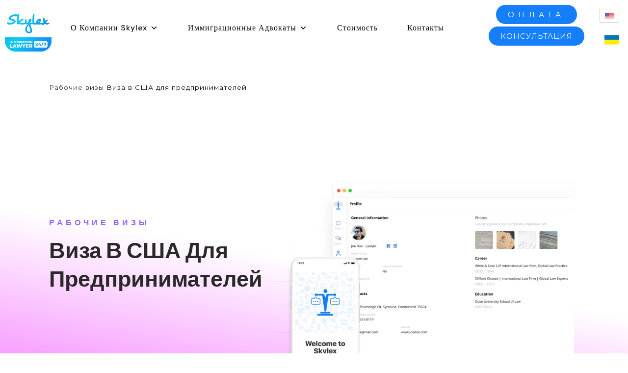

--- FILE ---
content_type: text/html; charset=UTF-8
request_url: https://skylexit.com/ru/rabochie-vizy/viza-v-ssha-dlya-predprinimatelej/
body_size: 56778
content:
<!DOCTYPE html>
<html lang="ru-RU">
<head>
<meta name="viewport" content="width=device-width, initial-scale=1.0">
<meta charset="UTF-8" />
<meta name='robots' content='index, follow, max-image-preview:large, max-snippet:-1, max-video-preview:-1' />
<meta name="description" content="Помощь иммиграционного адвоката Skylexit в быстром оформлении и получении Виза в США для предпринимателей. Кто может получить, требования и нюансы в 2023 году. Консультация и сопровождение на каждом этапе. Звоните +1 (650) 265-7671" />
<meta property="og:locale" content="ru_RU" />
<meta property="og:type" content="article" />
<meta property="og:title" content="Виза в США для предпринимателей – стоимость и помощь в получении | Skylexit" />
<meta property="og:description" content="Помощь иммиграционного адвоката Skylexit в быстром оформлении и получении Виза в США для предпринимателей. Кто может получить, требования и нюансы в 2023 году. Консультация и сопровождение на каждом этапе. Звоните +1 (650) 265-7671" />
<meta property="og:url" content="https://skylexit.com/ru/rabochie-vizy/viza-v-ssha-dlya-predprinimatelej/" />
<meta property="og:site_name" content="Skylex Immigration Lawyer | Solution to any immigration problem" />
<meta property="article:modified_time" content="2024-08-06T11:14:02+00:00" />
<meta property="og:image" content="https://skylexit.com/wp-content/uploads/2022/05/HomeBanner-Final.png" />
<meta name="twitter:card" content="summary_large_image" />
<meta name="twitter:label1" content="Примерное время для чтения" />
<meta name="twitter:data1" content="5 минут" />
<meta name="generator" content="WordPress 6.8.3" />
<meta name="generator" content="WPML ver:4.6.4 stt:1,45;" />
<meta name="generator" content="Site Kit by Google 1.165.0" />
<meta name="verification" content="f612c7d25f5690ad41496fcfdbf8d1" />
<meta name="google-adsense-platform-account" content="ca-host-pub-2644536267352236">
<meta name="google-adsense-platform-domain" content="sitekit.withgoogle.com">
<meta name="generator" content="Elementor 3.33.0; features: additional_custom_breakpoints; settings: css_print_method-external, google_font-enabled, font_display-auto">
<meta name="generator" content="Powered by WPBakery Page Builder - drag and drop page builder for WordPress."/>
<meta name="msapplication-TileImage" content="https://skylexit.com/wp-content/uploads/2022/05/skylex_logo-4-1-300x300.png" />



<script id="bv-lazyload-iframe" data-cfasync="false" bv-exclude="true">var __defProp=Object.defineProperty;var __name=(target,value)=>__defProp(target,"name",{value,configurable:!0});var bv_load_iframe_on_user_action=!0,bv_iframe_lazyload_events=["mousemove","click","keydown","wheel","touchmove","touchend"],bv_load_event_executed=!1,bv_user_action_performed=!1;window.addEventListener("load",()=>{bv_load_event_executed=!0,handle_lazyload_iframes()});for(const event of bv_iframe_lazyload_events)window.addEventListener(event,handle_lazyload_events,{once:!0});function handle_lazyload_events(){for(const event of bv_iframe_lazyload_events)window.removeEventListener(event,handle_lazyload_events);bv_user_action_performed=!0,handle_lazyload_iframes()}__name(handle_lazyload_events,"handle_lazyload_events");function set_iframe_element_src(iframe_element){let src_value=iframe_element.getAttribute("bv-data-src");src_value?(src_value.includes("autoplay=1")&&(src_value+="&mute=1"),iframe_element.setAttribute("src",src_value)):console.log("IFRAME_SRC_NOT_FOUND : "+entry)}__name(set_iframe_element_src,"set_iframe_element_src");function handle_lazyload_iframes(){if(!bv_load_iframe_on_user_action&&bv_load_event_executed||bv_load_iframe_on_user_action&&bv_user_action_performed&&bv_load_event_executed)if("IntersectionObserver"in window){let handleIframes2=function(entries){entries.map(entry2=>{entry2.isIntersecting&&(set_iframe_element_src(entry2.target),iframe_observer.unobserve(entry2.target))})};var handleIframes=handleIframes2;__name(handleIframes2,"handleIframes");const iframe_observer=new IntersectionObserver(handleIframes2);document.querySelectorAll(".bv-lazyload-iframe").forEach(iframe_element=>{iframe_observer.observe(iframe_element)})}else document.querySelectorAll(".bv-lazyload-iframe").forEach(iframe_element=>{set_iframe_element_src(iframe_element)})}__name(handle_lazyload_iframes,"handle_lazyload_iframes");
</script>

<script id="bv-lazyload-images" data-cfasync="false" bv-exclude="true">var __defProp=Object.defineProperty;var __name=(target,value)=>__defProp(target,"name",{value,configurable:!0});var bv_lazyload_event_listener="load",bv_lazyload_events=["mousemove","click","keydown","wheel","touchmove","touchend"],bv_use_srcset_attr=!1,bv_style_observer,img_observer,picture_lazy_observer;bv_lazyload_event_listener=="load"?window.addEventListener("load",event=>{handle_lazyload_images()}):bv_lazyload_event_listener=="readystatechange"&&document.addEventListener("readystatechange",event=>{document.readyState==="interactive"&&handle_lazyload_images()});function add_lazyload_image_event_listeners(handle_lazyload_images2){bv_lazyload_events.forEach(function(event){document.addEventListener(event,handle_lazyload_images2,!0)})}__name(add_lazyload_image_event_listeners,"add_lazyload_image_event_listeners");function remove_lazyload_image_event_listeners(){bv_lazyload_events.forEach(function(event){document.removeEventListener(event,handle_lazyload_images,!0)})}__name(remove_lazyload_image_event_listeners,"remove_lazyload_image_event_listeners");function bv_replace_lazyloaded_image_url(element2){let src_value=element2.getAttribute("bv-data-src"),srcset_value=element2.getAttribute("bv-data-srcset"),currentSrc=element2.getAttribute("src");currentSrc&&currentSrc.startsWith("data:image/svg+xml")&&(bv_use_srcset_attr&&srcset_value&&element2.setAttribute("srcset",srcset_value),src_value&&element2.setAttribute("src",src_value))}__name(bv_replace_lazyloaded_image_url,"bv_replace_lazyloaded_image_url");function bv_replace_inline_style_image_url(element2){let bv_style_attr=element2.getAttribute("bv-data-style");if(console.log(bv_style_attr),bv_style_attr){let currentStyles=element2.getAttribute("style")||"",newStyle=currentStyles+(currentStyles?";":"")+bv_style_attr;element2.setAttribute("style",newStyle)}else console.log("BV_STYLE_ATTRIBUTE_NOT_FOUND : "+entry)}__name(bv_replace_inline_style_image_url,"bv_replace_inline_style_image_url");function handleLazyloadImages(entries){entries.map(entry2=>{entry2.isIntersecting&&(bv_replace_lazyloaded_image_url(entry2.target),img_observer.unobserve(entry2.target))})}__name(handleLazyloadImages,"handleLazyloadImages");function handleOnscreenInlineStyleImages(entries){entries.map(entry2=>{entry2.isIntersecting&&(bv_replace_inline_style_image_url(entry2.target),bv_style_observer.unobserve(entry2.target))})}__name(handleOnscreenInlineStyleImages,"handleOnscreenInlineStyleImages");function handlePictureTags(entries){entries.map(entry2=>{entry2.isIntersecting&&(bv_replace_picture_tag_url(entry2.target),picture_lazy_observer.unobserve(entry2.target))})}__name(handlePictureTags,"handlePictureTags");function bv_replace_picture_tag_url(element2){const child_elements=element2.children;for(let i=0;i<child_elements.length;i++){let child_elem=child_elements[i],_srcset=child_elem.getAttribute("bv-data-srcset"),_src=child_elem.getAttribute("bv-data-src");_srcset&&child_elem.setAttribute("srcset",_srcset),_src&&child_elem.setAttribute("src",_src),bv_replace_picture_tag_url(child_elem)}}__name(bv_replace_picture_tag_url,"bv_replace_picture_tag_url"),"IntersectionObserver"in window&&(bv_style_observer=new IntersectionObserver(handleOnscreenInlineStyleImages),img_observer=new IntersectionObserver(handleLazyloadImages),picture_lazy_observer=new IntersectionObserver(handlePictureTags));function handle_lazyload_images(){"IntersectionObserver"in window?(document.querySelectorAll(".bv-lazyload-bg-style").forEach(target_element=>{bv_style_observer.observe(target_element)}),document.querySelectorAll(".bv-lazyload-tag-img").forEach(img_element=>{img_observer.observe(img_element)}),document.querySelectorAll(".bv-lazyload-picture").forEach(picture_element=>{picture_lazy_observer.observe(picture_element)})):(document.querySelectorAll(".bv-lazyload-bg-style").forEach(target_element=>{bv_replace_inline_style_image_url(target_element)}),document.querySelectorAll(".bv-lazyload-tag-img").forEach(target_element=>{bv_replace_lazyloaded_image_url(target_element)}),document.querySelectorAll(".bv-lazyload-picture").forEach(picture_element=>{bv_replace_picture_tag_url(element)}))}__name(handle_lazyload_images,"handle_lazyload_images");
</script>

<script id="bv-dl-scripts-list" data-cfasync="false" bv-exclude="true">
var scriptAttrs = [{"attrs":{"type":"text\/javascript","src":"https:\/\/skylexit.com\/wp-content\/uploads\/al_opt_content\/SCRIPT\/skylexit.com\/.\/wp-includes\/js\/jquery\/69728324c6af5a6e10f66f18\/69728324c6af5a6e10f66f18-16cb9084c573484b0cbcd8b282b41204_jquery.min.js?ver=3.7.1","id":"jquery-core-js","defer":true,"data-cfasync":false,"async":false,"bv_inline_delayed":false},"bv_unique_id":"GRedA8wcLcuhMOuz5v8W","reference":0},{"attrs":{"type":"text\/javascript","src":"https:\/\/skylexit.com\/wp-content\/uploads\/al_opt_content\/SCRIPT\/skylexit.com\/.\/wp-includes\/js\/jquery\/69728324c6af5a6e10f66f18\/69728324c6af5a6e10f66f18-9ffeb32e2d9efbf8f70caabded242267_jquery-migrate.min.js?ver=3.4.1","id":"jquery-migrate-js","defer":true,"data-cfasync":false,"async":false,"bv_inline_delayed":false},"bv_unique_id":"xPM5pTdisvJDlqUqXK37","reference":1},{"attrs":{"type":"text\/javascript","id":"jquery-js-after","defer":true,"data-cfasync":false,"bv_inline_delayed":true,"async":false},"bv_unique_id":"y1I0getYeoLmKsppA06p","reference":2},{"attrs":{"type":"text\/javascript","id":"wpml-cookie-js-extra","defer":true,"data-cfasync":false,"async":false,"bv_inline_delayed":true},"bv_unique_id":"SHH98HfxW9ziOkMtDk8f","reference":3},{"attrs":{"type":"text\/javascript","src":"https:\/\/skylexit.com\/wp-content\/uploads\/al_opt_content\/SCRIPT\/skylexit.com\/.\/wp-content\/plugins\/sitepress-multilingual-cms\/res\/js\/cookies\/69728324c6af5a6e10f66f18\/69728324c6af5a6e10f66f18-75f8808dbb8323b160d674092b26eb90_language-cookie.js?ver=4.6.4","id":"wpml-cookie-js","defer":true,"data-cfasync":false,"async":false,"bv_inline_delayed":false},"bv_unique_id":"zNuXbwwx4Po5uWkNNxtM","reference":4},{"attrs":{"type":"text\/javascript","src":"https:\/\/skylexit.com\/wp-content\/uploads\/al_opt_content\/SCRIPT\/skylexit.com\/.\/wp-content\/plugins\/wp-yandex-metrika\/assets\/69728324c6af5a6e10f66f18\/69728324c6af5a6e10f66f18-612f7ba565ea23b12a17dc5f43087fdd_YmEc.min.js?ver=1.2.0","id":"wp-yandex-metrika_YmEc-js","defer":true,"data-cfasync":false,"async":false,"bv_inline_delayed":false},"bv_unique_id":"2W6oA9YHBUVT3SIpdjJY","reference":5},{"attrs":{"type":"text\/javascript","id":"wp-yandex-metrika_YmEc-js-after","defer":true,"data-cfasync":false,"bv_inline_delayed":true,"async":false},"bv_unique_id":"rjzf6oeK9H0EizCay4dc","reference":6},{"attrs":{"type":"text\/javascript","src":"https:\/\/skylexit.com\/wp-content\/uploads\/al_opt_content\/SCRIPT\/skylexit.com\/.\/wp-content\/plugins\/wp-yandex-metrika\/assets\/69728324c6af5a6e10f66f18\/69728324c6af5a6e10f66f18-f881df1ceee11fa83e6804188db1f99a_frontend.min.js?ver=1.2.0","id":"wp-yandex-metrika_frontend-js","defer":true,"data-cfasync":false,"async":false,"bv_inline_delayed":false},"bv_unique_id":"7LL15umeJGgVedJW5Tyt","reference":7},{"attrs":{"type":"text\/javascript","src":"https:\/\/skylexit.com\/wp-content\/uploads\/al_opt_content\/SCRIPT\/skylexit.com\/.\/wp-content\/plugins\/wonderplugin-slider-lite\/engine\/69728324c6af5a6e10f66f18\/69728324c6af5a6e10f66f18-cbfab2d1e87da88904fb2fcd0e72d09e_wonderpluginsliderskins.js?ver=14.5","id":"wonderplugin-slider-skins-script-js","defer":true,"data-cfasync":false,"async":false,"bv_inline_delayed":false},"bv_unique_id":"FrilZFkjNndwsXDnjpZN","reference":8},{"attrs":{"type":"text\/javascript","src":"https:\/\/skylexit.com\/wp-content\/uploads\/al_opt_content\/SCRIPT\/skylexit.com\/.\/wp-content\/plugins\/wonderplugin-slider-lite\/engine\/69728324c6af5a6e10f66f18\/69728324c6af5a6e10f66f18-a62d03140ad456986a113042c8c43981_wonderpluginslider.js?ver=14.5","id":"wonderplugin-slider-script-js","defer":true,"data-cfasync":false,"async":false,"bv_inline_delayed":false},"bv_unique_id":"zBoul9b3zIN6DOY97j8z","reference":9},{"attrs":{"type":"text\/javascript","src":"https:\/\/skylexit.com\/wp-content\/uploads\/al_opt_content\/SCRIPT\/skylexit.com\/.\/wp-content\/plugins\/wp-megamenu\/addons\/wpmm-featuresbox\/69728324c6af5a6e10f66f18\/69728324c6af5a6e10f66f18-54b4fd33a80ff61fb8f5a44f2f31f413_wpmm-featuresbox.js?ver=1","id":"featuresbox-style-js","defer":true,"data-cfasync":false,"async":false,"bv_inline_delayed":false},"bv_unique_id":"Z1bD0y9LbqeK1duO1oLE","reference":10},{"attrs":{"type":"text\/javascript","id":"postgrid-style-js-extra","defer":true,"data-cfasync":false,"async":false,"bv_inline_delayed":true},"bv_unique_id":"axCuVU1XBGURihxtsCbJ","reference":11},{"attrs":{"type":"text\/javascript","src":"https:\/\/skylexit.com\/wp-content\/uploads\/al_opt_content\/SCRIPT\/skylexit.com\/.\/wp-content\/plugins\/wp-megamenu\/addons\/wpmm-gridpost\/69728324c6af5a6e10f66f18\/69728324c6af5a6e10f66f18-252ad7745fbf90bb01472e065a93642d_wpmm-gridpost.js?ver=1","id":"postgrid-style-js","defer":true,"data-cfasync":false,"async":false,"bv_inline_delayed":false},"bv_unique_id":"I3aJnBK3bUdpR3RTJwmS","reference":12},{"attrs":{"type":"text\/javascript","src":"https:\/\/cdnjs.cloudflare.com\/ajax\/libs\/slick-carousel\/1.8.1\/slick.min.js?ver=6.8.3","id":"slick-js-js","defer":true,"data-cfasync":false,"async":false,"bv_inline_delayed":false},"bv_unique_id":"A4LZmEwH4KGo3VL00L9a","reference":13},{"attrs":{"type":"text\/javascript","src":"https:\/\/skylexit.com\/wp-content\/uploads\/al_opt_content\/SCRIPT\/skylexit.com\/.\/wp-content\/plugins\/elementor\/assets\/lib\/font-awesome\/js\/69728324c6af5a6e10f66f18\/69728324c6af5a6e10f66f18-ef17c8ffc514d7418b4bec001b8473fb_v4-shims.min.js?ver=3.33.0","id":"font-awesome-4-shim-js","defer":true,"data-cfasync":false,"async":false,"bv_inline_delayed":false},"bv_unique_id":"472vrh6VAnfqzItOH6uu","reference":14},{"attrs":{"type":"text\/javascript","src":"https:\/\/maps.google.com\/maps\/api\/js?key=AIzaSyAvpnlHRidMIU374bKM5-sx8ruc01OvDjI&ver=6.8.3","id":"mapapi-js","defer":true,"data-cfasync":false,"async":false,"bv_inline_delayed":false},"bv_unique_id":"8Wvy8jrFypHPGyM8sC84","reference":15},{"attrs":{"type":"text\/javascript","src":"https:\/\/skylexit.com\/wp-content\/uploads\/al_opt_content\/SCRIPT\/skylexit.com\/.\/wp-content\/themes\/decades\/js\/owlcarousel\/69728324c6af5a6e10f66f18\/69728324c6af5a6e10f66f18-56480ac5910ba4aa948ad74a4cc26a1d_owl.carousel.js?ver=6.8.3","id":"owl-carousel-js","defer":true,"data-cfasync":false,"async":false,"bv_inline_delayed":false},"bv_unique_id":"um0wsZotqTGAcZg81x93","reference":16},{"attrs":{"type":"text\/javascript","src":"https:\/\/www.googletagmanager.com\/gtag\/js?id=GT-TX29Z6S","id":"google_gtagjs-js","defer":true,"data-cfasync":false,"async":false,"bv_inline_delayed":false},"bv_unique_id":"RtJTQBYiWuAZLX7s6ZnL","reference":17},{"attrs":{"type":"text\/javascript","id":"google_gtagjs-js-after","defer":true,"data-cfasync":false,"bv_inline_delayed":true,"async":false},"bv_unique_id":"I4EhngsBx1uCZEetwj5v","reference":18},{"attrs":{"type":"text\/javascript","id":"ecs_ajax_load-js-extra","defer":true,"data-cfasync":false,"async":false,"bv_inline_delayed":true},"bv_unique_id":"G3QzriMKBkU8SGok95uI","reference":19},{"attrs":{"type":"text\/javascript","src":"https:\/\/skylexit.com\/wp-content\/uploads\/al_opt_content\/SCRIPT\/skylexit.com\/.\/wp-content\/plugins\/ele-custom-skin\/assets\/js\/69728324c6af5a6e10f66f18\/69728324c6af5a6e10f66f18-6a414b257267a883c6dd13b3c66b8596_ecs_ajax_pagination.js?ver=3.1.9","id":"ecs_ajax_load-js","defer":true,"data-cfasync":false,"async":false,"bv_inline_delayed":false},"bv_unique_id":"rGO7XhgnVLKWYzpwY9eo","reference":20},{"attrs":{"type":"text\/javascript","src":"https:\/\/skylexit.com\/wp-content\/uploads\/al_opt_content\/SCRIPT\/skylexit.com\/.\/wp-content\/plugins\/ele-custom-skin\/assets\/js\/69728324c6af5a6e10f66f18\/69728324c6af5a6e10f66f18-447712f49ef92d24eda0381882e5f00b_ecs.js?ver=3.1.9","id":"ecs-script-js","defer":true,"data-cfasync":false,"async":false,"bv_inline_delayed":false},"bv_unique_id":"BTWdmRU4zBaa8mr3rcWI","reference":21},{"attrs":{"defer":true,"data-cfasync":false,"bv_inline_delayed":true,"type":"text\/javascript","async":false},"bv_unique_id":"PsVD6g7ATTWLZu83vGKw","reference":22},{"attrs":{"defer":true,"data-cfasync":false,"bv_inline_delayed":true,"type":"text\/javascript","async":false},"bv_unique_id":"LITpTWdM3iFuICbW3mbB","reference":23},{"attrs":{"defer":true,"data-cfasync":false,"bv_inline_delayed":true,"type":"text\/javascript","async":false},"bv_unique_id":"AKxiPZpjpMTkV4HlyZ7M","reference":24},{"attrs":{"type":"text\/javascript","defer":true,"data-cfasync":false,"bv_inline_delayed":true,"async":false},"bv_unique_id":"CKXSSND7Oqoh9iD7dHlB","reference":25},{"attrs":{"defer":true,"data-cfasync":false,"bv_inline_delayed":true,"type":"text\/javascript","async":false},"bv_unique_id":"JPBW8hU4AueAuRDfUqDh","reference":26},{"attrs":{"defer":true,"data-cfasync":false,"bv_inline_delayed":true,"type":"text\/javascript","async":false},"bv_unique_id":"CK5RetnUIWTMLsl8iem6","reference":27},{"attrs":{"defer":true,"data-cfasync":false,"bv_inline_delayed":true,"type":"text\/javascript","async":false},"bv_unique_id":"WqdqOTCBMsMhIVLHI2Q6","reference":28},{"attrs":{"defer":true,"data-cfasync":false,"bv_inline_delayed":true,"type":"text\/javascript","async":false},"bv_unique_id":"1tAmMZ8oKFbdRQwPl7oa","reference":29},{"attrs":{"type":"text\/javascript","src":"https:\/\/skylexit.com\/wp-content\/uploads\/al_opt_content\/SCRIPT\/skylexit.com\/.\/wp-content\/plugins\/wp-yandex-metrika\/assets\/69728324c6af5a6e10f66f18\/69728324c6af5a6e10f66f18-337790d37e9b605b3f300c477c965e97_contactFormSeven.min.js?ver=1.2.0","id":"wp-yandex-metrika_contact-form-7-js","defer":true,"data-cfasync":false,"async":false,"bv_inline_delayed":false},"bv_unique_id":"AiI13X5e5JUdnYW2fXPL","reference":30},{"attrs":{"type":"text\/javascript","src":"https:\/\/skylexit.com\/wp-content\/uploads\/al_opt_content\/SCRIPT\/skylexit.com\/.\/wp-content\/plugins\/wp-yandex-metrika\/assets\/69728324c6af5a6e10f66f18\/69728324c6af5a6e10f66f18-4b1b646ece6df00e9b5a0a6f9061e0ed_wpforms.min.js?ver=1.2.0","id":"wp-yandex-metrika_wpforms-js","defer":true,"data-cfasync":false,"async":false,"bv_inline_delayed":false},"bv_unique_id":"BoX3Q8VE7gvt8wlsxpEw","reference":31},{"attrs":{"type":"text\/javascript","src":"https:\/\/skylexit.com\/wp-content\/uploads\/al_opt_content\/SCRIPT\/skylexit.com\/.\/wp-content\/plugins\/wp-yandex-metrika\/assets\/69728324c6af5a6e10f66f18\/69728324c6af5a6e10f66f18-da7e360ca3e473bb4291a8ec076db306_mc4wp.min.js?ver=1.2.0","id":"wp-yandex-metrika_mc4wp-js","defer":true,"data-cfasync":false,"async":false,"bv_inline_delayed":false},"bv_unique_id":"G6vVfo4wlG6L3vFwY8oR","reference":32},{"attrs":{"type":"text\/javascript","src":"https:\/\/skylexit.com\/wp-content\/uploads\/al_opt_content\/SCRIPT\/skylexit.com\/.\/wp-content\/plugins\/wp-yandex-metrika\/assets\/69728324c6af5a6e10f66f18\/69728324c6af5a6e10f66f18-d77b93675fb9d1413e6e94c7d42092cc_elementor.min.js?ver=1.2.0","id":"wp-yandex-metrika_elementor-js","defer":true,"data-cfasync":false,"async":false,"bv_inline_delayed":false},"bv_unique_id":"wcPHVIbaULlZ4YZKK6C2","reference":33},{"attrs":{"type":"text\/javascript","src":"https:\/\/skylexit.com\/wp-content\/uploads\/al_opt_content\/SCRIPT\/skylexit.com\/.\/wp-includes\/js\/dist\/vendor\/69728324c6af5a6e10f66f18\/69728324c6af5a6e10f66f18-fe733b72675d4683549f10df06f8072d_wp-polyfill.min.js?ver=3.15.0","id":"wp-polyfill-js","defer":true,"data-cfasync":false,"async":false,"bv_inline_delayed":false},"bv_unique_id":"NRslicQRQxIWrMrrUadc","reference":34},{"attrs":{"type":"text\/javascript","src":"https:\/\/skylexit.com\/wp-content\/uploads\/al_opt_content\/SCRIPT\/skylexit.com\/.\/wp-content\/plugins\/geo-maps\/assets\/vendor\/leaflet\/69728324c6af5a6e10f66f18\/69728324c6af5a6e10f66f18-3d572837c18a377367dbcf67427f6fc5_leaflet.js","id":"geo-maps-leaflet-js","defer":true,"data-cfasync":false,"async":false,"bv_inline_delayed":false},"bv_unique_id":"biHCY85cHqVFBOw4NwNu","reference":35},{"attrs":{"type":"text\/javascript","src":"https:\/\/skylexit.com\/wp-content\/uploads\/al_opt_content\/SCRIPT\/skylexit.com\/.\/wp-content\/plugins\/geo-maps\/assets\/js\/69728324c6af5a6e10f66f18\/69728324c6af5a6e10f66f18-f6c9b8f9cf18e69d1e922a8be37f5b66_fullscreen.js","id":"geo-maps-leaflet-fullscreen-js","defer":true,"data-cfasync":false,"async":false,"bv_inline_delayed":false},"bv_unique_id":"sDv6F9Ozzh6Yhv8tXNGL","reference":36},{"attrs":{"type":"text\/javascript","src":"https:\/\/skylexit.com\/wp-content\/uploads\/al_opt_content\/SCRIPT\/skylexit.com\/.\/wp-content\/plugins\/geo-maps\/assets\/vendor\/leaflet-providers\/69728324c6af5a6e10f66f18\/69728324c6af5a6e10f66f18-bfd18adfb4141dd9fe166f25eda14979_leaflet-providers.js","id":"geo-maps-leaflet-providers-js","defer":true,"data-cfasync":false,"async":false,"bv_inline_delayed":false},"bv_unique_id":"d7E9nVDG0cW03NYlYmLU","reference":37},{"attrs":{"type":"text\/javascript","id":"geo-maps-render-engine-script-js-extra","defer":true,"data-cfasync":false,"bv_inline_delayed":true,"async":false},"bv_unique_id":"3aHJcCW5s8wYiAtie7ni","reference":38},{"attrs":{"type":"text\/javascript","src":"https:\/\/skylexit.com\/wp-content\/uploads\/al_opt_content\/SCRIPT\/skylexit.com\/.\/wp-content\/plugins\/geo-maps\/assets\/build\/69728324c6af5a6e10f66f18\/69728324c6af5a6e10f66f18-ba436cca228957136579d97444ca70a3_render-engine.min.js?ver=f81627d40bbac47c8be8","id":"geo-maps-render-engine-script-js","defer":true,"data-cfasync":false,"async":false,"bv_inline_delayed":false},"bv_unique_id":"LnYjHGIayRrQYs5gfKnw","reference":39},{"attrs":{"type":"text\/javascript","src":"https:\/\/skylexit.com\/wp-content\/uploads\/al_opt_content\/SCRIPT\/skylexit.com\/.\/wp-content\/plugins\/geo-maps\/assets\/build\/69728324c6af5a6e10f66f18\/69728324c6af5a6e10f66f18-695c36e9c0b441da41b2c8cedaed82c6_geo-maps.min.js?ver=28189ba632abe68b5eb1","id":"geo-maps-main-script-js","defer":true,"data-cfasync":false,"async":false,"bv_inline_delayed":false},"bv_unique_id":"54TBYnr2VzTYaHoMcfyP","reference":40},{"attrs":{"type":"text\/javascript","src":"https:\/\/skylexit.com\/wp-content\/uploads\/al_opt_content\/SCRIPT\/skylexit.com\/.\/wp-includes\/js\/dist\/69728324c6af5a6e10f66f18\/69728324c6af5a6e10f66f18-c6fddbb6be69793478de26fc245b2acf_hooks.min.js?ver=4d63a3d491d11ffd8ac6","id":"wp-hooks-js","defer":true,"data-cfasync":false,"async":false,"bv_inline_delayed":false},"bv_unique_id":"OpPTSZKn0dmSJ0BViBTt","reference":41},{"attrs":{"type":"text\/javascript","src":"https:\/\/skylexit.com\/wp-content\/uploads\/al_opt_content\/SCRIPT\/skylexit.com\/.\/wp-includes\/js\/dist\/69728324c6af5a6e10f66f18\/69728324c6af5a6e10f66f18-a8127c1a87bb4f99edbeec7c37311dcd_i18n.min.js?ver=5e580eb46a90c2b997e6","id":"wp-i18n-js","defer":true,"data-cfasync":false,"async":false,"bv_inline_delayed":false},"bv_unique_id":"Z9S1Wss9EMvAlu3aeji5","reference":42},{"attrs":{"type":"text\/javascript","id":"wp-i18n-js-after","defer":true,"data-cfasync":false,"bv_inline_delayed":true,"async":false},"bv_unique_id":"wdhLDrDfoLxU5QgCyBVv","reference":43},{"attrs":{"type":"text\/javascript","src":"https:\/\/skylexit.com\/wp-content\/uploads\/al_opt_content\/SCRIPT\/skylexit.com\/.\/wp-content\/plugins\/contact-form-7\/includes\/swv\/js\/69728324c6af5a6e10f66f18\/69728324c6af5a6e10f66f18-96e7dc3f0e8559e4a3f3ca40b17ab9c3_index.js?ver=6.1.3","id":"swv-js","defer":true,"data-cfasync":false,"async":false,"bv_inline_delayed":false},"bv_unique_id":"UlQuqREFhyioXoqi3HC2","reference":44},{"attrs":{"type":"text\/javascript","id":"contact-form-7-js-translations","defer":true,"data-cfasync":false,"async":false,"bv_inline_delayed":true},"bv_unique_id":"TUJ4zKi3KuBYZE7Dk1VP","reference":45},{"attrs":{"type":"text\/javascript","id":"contact-form-7-js-before","defer":true,"data-cfasync":false,"async":false,"bv_inline_delayed":true},"bv_unique_id":"rQgpcjGIbwdhTvnMBJVi","reference":46},{"attrs":{"type":"text\/javascript","src":"https:\/\/skylexit.com\/wp-content\/uploads\/al_opt_content\/SCRIPT\/skylexit.com\/.\/wp-content\/plugins\/contact-form-7\/includes\/js\/69728324c6af5a6e10f66f18\/69728324c6af5a6e10f66f18-2912c657d0592cc532dff73d0d2ce7bb_index.js?ver=6.1.3","id":"contact-form-7-js","defer":true,"data-cfasync":false,"async":false,"bv_inline_delayed":false},"bv_unique_id":"VO5eWjDYVlZhkWHudw4x","reference":47},{"attrs":{"type":"text\/javascript","id":"wpmm_js-js-extra","defer":true,"data-cfasync":false,"async":false,"bv_inline_delayed":true},"bv_unique_id":"HgJyUApH9VG2sScT6cbF","reference":48},{"attrs":{"type":"text\/javascript","src":"https:\/\/skylexit.com\/wp-content\/uploads\/al_opt_content\/SCRIPT\/skylexit.com\/.\/wp-content\/plugins\/wp-megamenu\/assets\/js\/69728324c6af5a6e10f66f18\/69728324c6af5a6e10f66f18-fd18e3ce37d47ddf34c9f22e6b43b25a_wpmm.js?ver=1.4.2","id":"wpmm_js-js","defer":true,"data-cfasync":false,"async":false,"bv_inline_delayed":false},"bv_unique_id":"vGPf1NI6pQDioqc0Xafh","reference":49},{"attrs":{"type":"text\/javascript","src":"https:\/\/skylexit.com\/wp-content\/uploads\/al_opt_content\/SCRIPT\/skylexit.com\/.\/wp-content\/plugins\/elementor\/assets\/js\/69728324c6af5a6e10f66f18\/69728324c6af5a6e10f66f18-4913f164c19428cc6084ea9cd544892a_webpack.runtime.min.js?ver=3.33.0","id":"elementor-webpack-runtime-js","defer":true,"data-cfasync":false,"async":false,"bv_inline_delayed":false},"bv_unique_id":"L0q46jHs8hYGIs4LQyjt","reference":50},{"attrs":{"type":"text\/javascript","src":"https:\/\/skylexit.com\/wp-content\/uploads\/al_opt_content\/SCRIPT\/skylexit.com\/.\/wp-content\/plugins\/elementor\/assets\/js\/69728324c6af5a6e10f66f18\/69728324c6af5a6e10f66f18-a28b0a09e44a8d4a6b92dc177466510d_frontend-modules.min.js?ver=3.33.0","id":"elementor-frontend-modules-js","defer":true,"data-cfasync":false,"async":false,"bv_inline_delayed":false},"bv_unique_id":"c6OyTvVwtAOBHIBca5UG","reference":51},{"attrs":{"type":"text\/javascript","src":"https:\/\/skylexit.com\/wp-content\/uploads\/al_opt_content\/SCRIPT\/skylexit.com\/.\/wp-includes\/js\/jquery\/ui\/69728324c6af5a6e10f66f18\/69728324c6af5a6e10f66f18-da215ae12b95b3aeeb2047667016c7f8_core.min.js?ver=1.13.3","id":"jquery-ui-core-js","defer":true,"data-cfasync":false,"async":false,"bv_inline_delayed":false},"bv_unique_id":"O0Dxm1ASquTdwtRMqtRt","reference":52},{"attrs":{"type":"text\/javascript","id":"elementor-frontend-js-before","defer":true,"data-cfasync":false,"async":false,"bv_inline_delayed":true},"bv_unique_id":"ypcG2H44TnklvC5B8YBD","reference":53},{"attrs":{"type":"text\/javascript","src":"https:\/\/skylexit.com\/wp-content\/uploads\/al_opt_content\/SCRIPT\/skylexit.com\/.\/wp-content\/plugins\/elementor\/assets\/js\/69728324c6af5a6e10f66f18\/69728324c6af5a6e10f66f18-ceb183b138eac316a5cb0741ec23696a_frontend.min.js?ver=3.33.0","id":"elementor-frontend-js","defer":true,"data-cfasync":false,"async":false,"bv_inline_delayed":false},"bv_unique_id":"yIPpSSK7NASrNUiEj0wQ","reference":54},{"attrs":{"type":"text\/javascript","src":"https:\/\/skylexit.com\/wp-content\/uploads\/al_opt_content\/SCRIPT\/skylexit.com\/.\/wp-content\/themes\/decades\/js\/69728324c6af5a6e10f66f18\/69728324c6af5a6e10f66f18-0f2ca941dca7235d65417fcc223524e4_bootstrap.js?ver=6.8.3","id":"bootstrap-js","defer":true,"data-cfasync":false,"async":false,"bv_inline_delayed":false},"bv_unique_id":"F6VP7gaLycNDmT8gpbjd","reference":55},{"attrs":{"type":"text\/javascript","src":"https:\/\/skylexit.com\/wp-content\/uploads\/al_opt_content\/SCRIPT\/skylexit.com\/.\/wp-content\/themes\/decades\/js\/69728324c6af5a6e10f66f18\/69728324c6af5a6e10f66f18-9fc8c359046887ae7326923af31efaf5_jquery.mb.YTPlayer.js?ver=6.8.3","id":"YTPlayer-js","defer":true,"data-cfasync":false,"async":false,"bv_inline_delayed":false},"bv_unique_id":"ooC6NDYIDW6pKtW3nCLC","reference":56},{"attrs":{"type":"text\/javascript","src":"https:\/\/skylexit.com\/wp-content\/uploads\/al_opt_content\/SCRIPT\/skylexit.com\/.\/wp-content\/themes\/decades\/js\/69728324c6af5a6e10f66f18\/69728324c6af5a6e10f66f18-1d8030113085a472e5a480be2150774a_parallax.js?ver=6.8.3","id":"parallax-js","defer":true,"data-cfasync":false,"async":false,"bv_inline_delayed":false},"bv_unique_id":"g4GQRdRhCdsQX7BVYgBm","reference":57},{"attrs":{"type":"text\/javascript","src":"https:\/\/skylexit.com\/wp-content\/uploads\/al_opt_content\/SCRIPT\/skylexit.com\/.\/wp-content\/themes\/decades\/js\/69728324c6af5a6e10f66f18\/69728324c6af5a6e10f66f18-352abd95310bf10b499bb086b9c65f2a_jquery.singlePageNav.js?ver=6.8.3","id":"singlePageNav-js","defer":true,"data-cfasync":false,"async":false,"bv_inline_delayed":false},"bv_unique_id":"wphenk4nT1fNSUTDkjgG","reference":58},{"attrs":{"type":"text\/javascript","src":"https:\/\/skylexit.com\/wp-content\/uploads\/al_opt_content\/SCRIPT\/skylexit.com\/.\/wp-content\/themes\/decades\/js\/69728324c6af5a6e10f66f18\/69728324c6af5a6e10f66f18-f10f10368bb1407fe7a0b392952ee5ab_particles.js?ver=6.8.3","id":"particles-js","defer":true,"data-cfasync":false,"async":false,"bv_inline_delayed":false},"bv_unique_id":"gA7yEfqJO7masOdSwMju","reference":59},{"attrs":{"type":"text\/javascript","src":"https:\/\/skylexit.com\/wp-content\/uploads\/al_opt_content\/SCRIPT\/skylexit.com\/.\/wp-content\/themes\/decades\/js\/69728324c6af5a6e10f66f18\/69728324c6af5a6e10f66f18-6d1de87eaba3bea986f91e344de80b50_wow.js?ver=6.8.3","id":"wow-js","defer":true,"data-cfasync":false,"async":false,"bv_inline_delayed":false},"bv_unique_id":"Yh6pYQlJ4Ftx43GeugH7","reference":60},{"attrs":{"type":"text\/javascript","src":"https:\/\/skylexit.com\/wp-content\/uploads\/al_opt_content\/SCRIPT\/skylexit.com\/.\/wp-content\/themes\/decades\/js\/magnific-popup\/69728324c6af5a6e10f66f18\/69728324c6af5a6e10f66f18-5b23ded83b6a631b06040ed574e43dd6_jquery.magnific-popup.js?ver=6.8.3","id":"magnific-js","defer":true,"data-cfasync":false,"async":false,"bv_inline_delayed":false},"bv_unique_id":"cTjiSmJW4DKImEAWgTiI","reference":61},{"attrs":{"type":"text\/javascript","src":"https:\/\/skylexit.com\/wp-content\/uploads\/al_opt_content\/SCRIPT\/skylexit.com\/.\/wp-content\/themes\/decades\/js\/69728324c6af5a6e10f66f18\/69728324c6af5a6e10f66f18-de958259da272574cef6d64ab9acca7a_script.js?ver=6.8.3","id":"decades-js-js","defer":true,"data-cfasync":false,"async":false,"bv_inline_delayed":false},"bv_unique_id":"572MlAZ9TFx0Y1JiFZoh","reference":62},{"attrs":{"type":"text\/javascript","id":"wpfront-scroll-top-js-extra","defer":true,"data-cfasync":false,"bv_inline_delayed":true,"async":false},"bv_unique_id":"vqr9OynyRyOWWzABjGkt","reference":63},{"attrs":{"type":"text\/javascript","src":"https:\/\/skylexit.com\/wp-content\/uploads\/al_opt_content\/SCRIPT\/skylexit.com\/.\/wp-content\/plugins\/wpfront-scroll-top\/js\/69728324c6af5a6e10f66f18\/69728324c6af5a6e10f66f18-28c914914ecb12515a3e3694847d5063_wpfront-scroll-top.min.js?ver=2.2.10081","id":"wpfront-scroll-top-js","defer":true,"data-cfasync":false,"async":false,"bv_inline_delayed":false},"bv_unique_id":"73CZRCHvyU7lWJ0qxrwQ","reference":64},{"attrs":{"type":"text\/javascript","src":"https:\/\/skylexit.com\/wp-content\/uploads\/al_opt_content\/SCRIPT\/skylexit.com\/.\/wp-content\/plugins\/website-chat-button-kommo-integration\/69728324c6af5a6e10f66f18\/69728324c6af5a6e10f66f18-878893ed818860849a13b4fc1c63f9e5_script.js?ver=1.3.1","id":"kommoflash-script-js-js","defer":true,"data-cfasync":false,"async":false,"bv_inline_delayed":false},"bv_unique_id":"fcADVUKjKqsletJXwL4g","reference":65},{"attrs":{"type":"text\/javascript","id":"kommoflash-script-js-js-after","defer":true,"data-cfasync":false,"bv_inline_delayed":true,"async":false},"bv_unique_id":"34BkjRfX9ccWu6vmkCSc","reference":66},{"attrs":{"type":"text\/javascript","id":"eael-general-js-extra","defer":true,"data-cfasync":false,"async":false,"bv_inline_delayed":true},"bv_unique_id":"bBuyB2scZlPm9CO5DjoG","reference":67},{"attrs":{"type":"text\/javascript","src":"https:\/\/skylexit.com\/wp-content\/uploads\/al_opt_content\/SCRIPT\/skylexit.com\/.\/wp-content\/plugins\/essential-addons-for-elementor-lite\/assets\/front-end\/js\/view\/69728324c6af5a6e10f66f18\/69728324c6af5a6e10f66f18-c8fd807d28c04a58e8566a12620b6e2f_general.min.js?ver=6.4.0","id":"eael-general-js","defer":true,"data-cfasync":false,"async":false,"bv_inline_delayed":false},"bv_unique_id":"lxB9CqY2DRaYNL9nCoNF","reference":68},{"attrs":{"type":"text\/javascript","src":"https:\/\/skylexit.com\/wp-content\/uploads\/al_opt_content\/SCRIPT\/skylexit.com\/.\/wp-includes\/js\/69728324c6af5a6e10f66f18\/69728324c6af5a6e10f66f18-8c0498e2f1f7a684a8d2a3feb934b64b_hoverIntent.min.js?ver=1.10.2","id":"hoverIntent-js","defer":true,"data-cfasync":false,"async":false,"bv_inline_delayed":false},"bv_unique_id":"qA0KXgMknpsfWkfJpFJl","reference":69},{"attrs":{"type":"text\/javascript","src":"https:\/\/skylexit.com\/wp-content\/uploads\/al_opt_content\/SCRIPT\/skylexit.com\/.\/wp-content\/plugins\/megamenu\/js\/69728324c6af5a6e10f66f18\/69728324c6af5a6e10f66f18-24d0e1d9a812f96542472198a840bfbc_maxmegamenu.js?ver=3.6.2","id":"megamenu-js","defer":true,"data-cfasync":false,"async":false,"bv_inline_delayed":false},"bv_unique_id":"Ngy4MsB5iXkSE0FxX2vM","reference":70},{"attrs":{"type":"text\/javascript","src":"https:\/\/skylexit.com\/wp-content\/uploads\/al_opt_content\/SCRIPT\/skylexit.com\/.\/wp-content\/plugins\/elementor\/assets\/lib\/swiper\/v8\/69728324c6af5a6e10f66f18\/69728324c6af5a6e10f66f18-83e9b29f0086bba50d653f1cb8dedc3c_swiper.min.js?ver=8.4.5","id":"swiper-js","defer":true,"data-cfasync":false,"async":false,"bv_inline_delayed":false},"bv_unique_id":"hNEwth398ohM3n6guq1s","reference":71},{"attrs":{"type":"text\/javascript","src":"https:\/\/skylexit.com\/wp-content\/uploads\/al_opt_content\/SCRIPT\/skylexit.com\/.\/wp-content\/plugins\/elementor-pro\/assets\/js\/69728324c6af5a6e10f66f18\/69728324c6af5a6e10f66f18-4ac38adbcf8b1b0c80618a32edaf49b5_webpack-pro.runtime.min.js?ver=3.32.3","id":"elementor-pro-webpack-runtime-js","defer":true,"data-cfasync":false,"async":false,"bv_inline_delayed":false},"bv_unique_id":"TeffyA60Fl7zUSjrGBPK","reference":72},{"attrs":{"type":"text\/javascript","id":"elementor-pro-frontend-js-before","defer":true,"data-cfasync":false,"async":false,"bv_inline_delayed":true},"bv_unique_id":"5XkSEbbQkemP2qw5FAt8","reference":73},{"attrs":{"type":"text\/javascript","src":"https:\/\/skylexit.com\/wp-content\/uploads\/al_opt_content\/SCRIPT\/skylexit.com\/.\/wp-content\/plugins\/elementor-pro\/assets\/js\/69728324c6af5a6e10f66f18\/69728324c6af5a6e10f66f18-d5111f4e4596cb71c94a5ee9cbd574f3_frontend.min.js?ver=3.32.3","id":"elementor-pro-frontend-js","defer":true,"data-cfasync":false,"async":false,"bv_inline_delayed":false},"bv_unique_id":"45wk1BzrYeDX9xAxtusH","reference":74},{"attrs":{"type":"text\/javascript","src":"https:\/\/skylexit.com\/wp-content\/uploads\/al_opt_content\/SCRIPT\/skylexit.com\/.\/wp-content\/plugins\/elementor-pro\/assets\/js\/69728324c6af5a6e10f66f18\/69728324c6af5a6e10f66f18-864d2615d985679a4e5fa8fcb4fe3f1f_elements-handlers.min.js?ver=3.32.3","id":"pro-elements-handlers-js","defer":true,"data-cfasync":false,"async":false,"bv_inline_delayed":false},"bv_unique_id":"UxvhcvOPDBzrtPaJCQW4","reference":75},{"attrs":{"type":"text\/javascript","src":"https:\/\/skylexit.com\/wp-content\/uploads\/al_opt_content\/SCRIPT\/skylexit.com\/.\/wp-includes\/js\/69728324c6af5a6e10f66f18\/69728324c6af5a6e10f66f18-dadb3f410026822807858737cbc7b64c_underscore.min.js?ver=1.13.7","id":"underscore-js","defer":true,"data-cfasync":false,"async":false,"bv_inline_delayed":false},"bv_unique_id":"kLfEsxMO3J4zhcJmJ5sV","reference":76},{"attrs":{"type":"text\/javascript","id":"wp-util-js-extra","defer":true,"data-cfasync":false,"bv_inline_delayed":true,"async":false},"bv_unique_id":"lzzssFT84N7RhgtBwFKF","reference":77},{"attrs":{"type":"text\/javascript","src":"https:\/\/skylexit.com\/wp-content\/uploads\/al_opt_content\/SCRIPT\/skylexit.com\/.\/wp-includes\/js\/69728324c6af5a6e10f66f18\/69728324c6af5a6e10f66f18-19d386c9004e54941c1cc61d357efa5d_wp-util.min.js?ver=6.8.3","id":"wp-util-js","defer":true,"data-cfasync":false,"async":false,"bv_inline_delayed":false},"bv_unique_id":"9fp5D67sscLHqhhKf8gj","reference":78},{"attrs":{"type":"text\/javascript","id":"wpforms-elementor-js-extra","defer":true,"data-cfasync":false,"bv_inline_delayed":true,"async":false},"bv_unique_id":"kTLV9Zicju2qsNsUEkCr","reference":79},{"attrs":{"type":"text\/javascript","src":"https:\/\/skylexit.com\/wp-content\/uploads\/al_opt_content\/SCRIPT\/skylexit.com\/.\/wp-content\/plugins\/wpforms-lite\/assets\/js\/integrations\/elementor\/69728324c6af5a6e10f66f18\/69728324c6af5a6e10f66f18-2399ef783701f73c399589ae95298b0f_frontend.min.js?ver=1.8.2.2","id":"wpforms-elementor-js","defer":true,"data-cfasync":false,"async":false,"bv_inline_delayed":false},"bv_unique_id":"LgfrnpzlpVqoocHfjja7","reference":80},{"attrs":{"src":"data:text\/javascript;base64, [base64]","id":"bv-trigger-listener","type":"text\/javascript","defer":true,"async":false},"bv_unique_id":"d6fe9c24159ed4a27d224d91c70f8fdc","reference":100000000}];
</script>
<script id="bv-web-worker" type="javascript/worker" data-cfasync="false" bv-exclude="true">var __defProp=Object.defineProperty;var __name=(target,value)=>__defProp(target,"name",{value,configurable:!0});self.onmessage=function(e){var counter=e.data.fetch_urls.length;e.data.fetch_urls.forEach(function(fetch_url){loadUrl(fetch_url,function(){console.log("DONE: "+fetch_url),counter=counter-1,counter===0&&self.postMessage({status:"SUCCESS"})})})};async function loadUrl(fetch_url,callback){try{var request=new Request(fetch_url,{mode:"no-cors",redirect:"follow"});await fetch(request),callback()}catch(fetchError){console.log("Fetch Error loading URL:",fetchError);try{var xhr=new XMLHttpRequest;xhr.onerror=callback,xhr.onload=callback,xhr.responseType="blob",xhr.open("GET",fetch_url,!0),xhr.send()}catch(xhrError){console.log("XHR Error loading URL:",xhrError),callback()}}}__name(loadUrl,"loadUrl");
</script>
<script id="bv-web-worker-handler" data-cfasync="false" bv-exclude="true">var __defProp=Object.defineProperty;var __name=(target,value)=>__defProp(target,"name",{value,configurable:!0});if(typeof scriptAttrs<"u"&&Array.isArray(scriptAttrs)&&scriptAttrs.length>0){const lastElement=scriptAttrs[scriptAttrs.length-1];if(lastElement.attrs&&lastElement.attrs.id==="bv-trigger-listener"){var bv_custom_ready_state_value="loading";Object.defineProperty(document,"readyState",{get:__name(function(){return bv_custom_ready_state_value},"get"),set:__name(function(){},"set")})}}if(typeof scriptAttrs>"u"||!Array.isArray(scriptAttrs))var scriptAttrs=[];if(typeof linkStyleAttrs>"u"||!Array.isArray(linkStyleAttrs))var linkStyleAttrs=[];function isMobileDevice(){return window.innerWidth<=500}__name(isMobileDevice,"isMobileDevice");var js_dom_loaded=!1;document.addEventListener("DOMContentLoaded",()=>{js_dom_loaded=!0});const EVENTS=["mousemove","click","keydown","wheel","touchmove","touchend"];var scriptUrls=[],styleUrls=[],bvEventCalled=!1,workerFinished=!1,functionExec=!1,scriptsInjected=!1,stylesInjected=!1,bv_load_event_fired=!1,autoInjectTimerStarted=!1;const BV_AUTO_INJECT_ENABLED=!0,BV_DESKTOP_AUTO_INJECT_DELAY=1e3,BV_MOBILE_AUTO_INJECT_DELAY=1e4,BV_WORKER_TIMEOUT_DURATION=3e3;scriptAttrs.forEach((scriptAttr,index)=>{scriptAttr.attrs.src&&!scriptAttr.attrs.src.includes("data:text/javascript")&&(scriptUrls[index]=scriptAttr.attrs.src)}),linkStyleAttrs.forEach((linkAttr,index)=>{styleUrls[index]=linkAttr.attrs.href});var fetchUrls=scriptUrls.concat(styleUrls);function addEventListeners(bvEventHandler2){EVENTS.forEach(function(event){document.addEventListener(event,bvEventFired,!0),document.addEventListener(event,bvEventHandler2,!0)})}__name(addEventListeners,"addEventListeners");function removeEventListeners(){EVENTS.forEach(function(event){document.removeEventListener(event,bvEventHandler,!0)})}__name(removeEventListeners,"removeEventListeners");function bvEventFired(){bvEventCalled||(bvEventCalled=!0,workerFinished=!0)}__name(bvEventFired,"bvEventFired");function bvGetElement(attributes,element){Object.keys(attributes).forEach(function(attr){attr==="async"?element.async=attributes[attr]:attr==="innerHTML"?element.innerHTML=atob(attributes[attr]):element.setAttribute(attr,attributes[attr])})}__name(bvGetElement,"bvGetElement");function bvAddElement(attr,element){var attributes=attr.attrs;if(attributes.bv_inline_delayed){let bvScriptId=attr.bv_unique_id,bvScriptElement=document.querySelector("[bv_unique_id='"+bvScriptId+"']");bvScriptElement?(!attributes.innerHTML&&!attributes.src&&bvScriptElement.textContent.trim()!==""&&(attributes.src="data:text/javascript;base64, "+btoa(unescape(encodeURIComponent(bvScriptElement.textContent)))),bvGetElement(attributes,element),bvScriptElement.after(element)):console.log(`Script not found for ${bvScriptId}`)}else{bvGetElement(attributes,element);var templateId=attr.bv_unique_id,targetElement=document.querySelector("[id='"+templateId+"']");targetElement&&targetElement.after(element)}}__name(bvAddElement,"bvAddElement");function injectStyles(){if(stylesInjected){console.log("Styles already injected, skipping");return}stylesInjected=!0,document.querySelectorAll('style[type="bv_inline_delayed_css"], template[id]').forEach(element=>{if(element.tagName.toLowerCase()==="style"){var new_style=document.createElement("style");new_style.type="text/css",new_style.textContent=element.textContent,element.after(new_style),new_style.parentNode?element.remove():console.log("PARENT NODE NOT FOUND")}else if(element.tagName.toLowerCase()==="template"){var templateId=element.id,linkStyleAttr=linkStyleAttrs.find(attr=>attr.bv_unique_id===templateId);if(linkStyleAttr){var link=document.createElement("link");bvAddElement(linkStyleAttr,link),element.parentNode&&element.parentNode.replaceChild(link,element),console.log("EXTERNAL STYLE ADDED")}else console.log(`No linkStyleAttr found for template ID ${templateId}`)}}),linkStyleAttrs.forEach((linkStyleAttr,index)=>{console.log("STYLE ADDED");var element=document.createElement("link");bvAddElement(linkStyleAttr,element)})}__name(injectStyles,"injectStyles");function injectScripts(){if(scriptsInjected){console.log("Scripts already injected, skipping");return}scriptsInjected=!0;let last_script_element;scriptAttrs.forEach((scriptAttr,index)=>{if(bv_custom_ready_state_value==="loading"&&scriptAttr.attrs&&scriptAttr.attrs.is_first_defer_element===!0)if(last_script_element){const readyStateScript=document.createElement("script");readyStateScript.src="data:text/javascript;base64, "+btoa(unescape(encodeURIComponent("bv_custom_ready_state_value = 'interactive';"))),readyStateScript.async=!1,last_script_element.after(readyStateScript)}else bv_custom_ready_state_value="interactive",console.log('Ready state manually set to "interactive"');console.log("JS ADDED");var element=document.createElement("script");last_script_element=element,bvAddElement(scriptAttr,element)})}__name(injectScripts,"injectScripts");function bvEventHandler(){console.log("EVENT FIRED"),js_dom_loaded&&bvEventCalled&&workerFinished&&!functionExec&&(functionExec=!0,injectStyles(),injectScripts(),removeEventListeners())}__name(bvEventHandler,"bvEventHandler");function autoInjectScriptsAfterLoad(){js_dom_loaded&&workerFinished&&!scriptsInjected&&!stylesInjected&&(console.log("Auto-injecting styles and scripts after timer"),injectStyles(),injectScripts())}__name(autoInjectScriptsAfterLoad,"autoInjectScriptsAfterLoad");function startAutoInjectTimer(){if(BV_AUTO_INJECT_ENABLED&&!autoInjectTimerStarted&&bv_load_event_fired&&!bvEventCalled){autoInjectTimerStarted=!0;var delay=isMobileDevice()?BV_MOBILE_AUTO_INJECT_DELAY:BV_DESKTOP_AUTO_INJECT_DELAY;console.log("Starting auto-inject timer with delay: "+delay+"ms"),setTimeout(function(){autoInjectScriptsAfterLoad()},delay)}}__name(startAutoInjectTimer,"startAutoInjectTimer"),addEventListeners(bvEventHandler);var requestObject=window.URL||window.webkitURL,bvWorker=new Worker(requestObject.createObjectURL(new Blob([document.getElementById("bv-web-worker").textContent],{type:"text/javascript"})));bvWorker.onmessage=function(e){e.data.status==="SUCCESS"&&(console.log("WORKER_FINISHED"),workerFinished=!0,bvEventHandler(),startAutoInjectTimer())},addEventListener("load",()=>{bvEventHandler(),bv_call_fetch_urls(),bv_load_event_fired=!0});function bv_call_fetch_urls(){!bv_load_event_fired&&!workerFinished&&(bvWorker.postMessage({fetch_urls:fetchUrls}),bv_initiate_worker_timer())}__name(bv_call_fetch_urls,"bv_call_fetch_urls"),setTimeout(function(){bv_call_fetch_urls()},5e3);function bv_initiate_worker_timer(){setTimeout(function(){workerFinished||(console.log("WORKER_TIMEDOUT"),workerFinished=!0,bvWorker.terminate()),bvEventHandler(),startAutoInjectTimer()},BV_WORKER_TIMEOUT_DURATION)}__name(bv_initiate_worker_timer,"bv_initiate_worker_timer");
</script>

	
	
	<link rel="profile" href="http://gmpg.org/xfn/11" />
	<link rel="pingback" href="https://skylexit.com/xmlrpc.php" />
	
	<style>img:is([sizes="auto" i], [sizes^="auto," i]) { contain-intrinsic-size: 3000px 1500px }</style>
	<link rel="alternate" hreflang="en" href="https://skylexit.com/work-visas/u-s-visa-for-entrepreneurs/" />
<link rel="alternate" hreflang="ru" href="https://skylexit.com/ru/rabochie-vizy/viza-v-ssha-dlya-predprinimatelej/" />
<link rel="alternate" hreflang="x-default" href="https://skylexit.com/work-visas/u-s-visa-for-entrepreneurs/" />

	
	<title>Виза в США для предпринимателей – стоимость и помощь в получении | Skylexit</title>
	
	<link rel="canonical" href="https://skylexit.com/ru/rabochie-vizy/viza-v-ssha-dlya-predprinimatelej/" />
	
	
	
	
	
	
	
	
	
	
	
	<script type="application/ld+json" class="yoast-schema-graph">{"@context":"https://schema.org","@graph":[{"@type":"WebPage","@id":"https://skylexit.com/ru/rabochie-vizy/viza-v-ssha-dlya-predprinimatelej/","url":"https://skylexit.com/ru/rabochie-vizy/viza-v-ssha-dlya-predprinimatelej/","name":"Виза в США для предпринимателей – стоимость и помощь в получении | Skylexit","isPartOf":{"@id":"https://skylexit.com/#website"},"primaryImageOfPage":{"@id":"https://skylexit.com/ru/rabochie-vizy/viza-v-ssha-dlya-predprinimatelej/#primaryimage"},"image":{"@id":"https://skylexit.com/ru/rabochie-vizy/viza-v-ssha-dlya-predprinimatelej/#primaryimage"},"thumbnailUrl":"https://skylexit.com/wp-content/uploads/2022/05/HomeBanner-Final.png","datePublished":"2022-05-27T11:32:27+00:00","dateModified":"2024-08-06T11:14:02+00:00","description":"Помощь иммиграционного адвоката Skylexit в быстром оформлении и получении Виза в США для предпринимателей. Кто может получить, требования и нюансы в 2023 году. Консультация и сопровождение на каждом этапе. Звоните +1 (650) 265-7671","breadcrumb":{"@id":"https://skylexit.com/ru/rabochie-vizy/viza-v-ssha-dlya-predprinimatelej/#breadcrumb"},"inLanguage":"ru-RU","potentialAction":[{"@type":"ReadAction","target":["https://skylexit.com/ru/rabochie-vizy/viza-v-ssha-dlya-predprinimatelej/"]}]},{"@type":"ImageObject","inLanguage":"ru-RU","@id":"https://skylexit.com/ru/rabochie-vizy/viza-v-ssha-dlya-predprinimatelej/#primaryimage","url":"https://skylexit.com/wp-content/uploads/2022/05/HomeBanner-Final.png","contentUrl":"https://skylexit.com/wp-content/uploads/2022/05/HomeBanner-Final.png"},{"@type":"BreadcrumbList","@id":"https://skylexit.com/ru/rabochie-vizy/viza-v-ssha-dlya-predprinimatelej/#breadcrumb","itemListElement":[{"@type":"ListItem","position":1,"name":"Рабочие визы","item":"https://skylexit.com/ru/rabochie-vizy/"},{"@type":"ListItem","position":2,"name":"Виза в США для предпринимателей"}]},{"@type":"WebSite","@id":"https://skylexit.com/#website","url":"https://skylexit.com/","name":"Skylex Immigration Lawyer | Solution to any immigration problem","description":"Immigration Lawyer in the US","publisher":{"@id":"https://skylexit.com/#organization"},"potentialAction":[{"@type":"SearchAction","target":{"@type":"EntryPoint","urlTemplate":"https://skylexit.com/?s={search_term_string}"},"query-input":{"@type":"PropertyValueSpecification","valueRequired":true,"valueName":"search_term_string"}}],"inLanguage":"ru-RU"},{"@type":"Organization","@id":"https://skylexit.com/#organization","name":"Skylex Immigration Lawyer | Solution to any immigration problem","url":"https://skylexit.com/","logo":{"@type":"ImageObject","inLanguage":"ru-RU","@id":"https://skylexit.com/#/schema/logo/image/","url":"https://skylexit.com/wp-content/uploads/2022/05/skylex_logo-4-1.png","contentUrl":"https://skylexit.com/wp-content/uploads/2022/05/skylex_logo-4-1.png","width":1455,"height":1455,"caption":"Skylex Immigration Lawyer | Solution to any immigration problem"},"image":{"@id":"https://skylexit.com/#/schema/logo/image/"}}]}</script>
	


<link rel='dns-prefetch' href='//cdnjs.cloudflare.com' />
<link rel='dns-prefetch' href='//maps.google.com' />
<link rel='dns-prefetch' href='//www.googletagmanager.com' />
<link rel='dns-prefetch' href='//fonts.googleapis.com' />
<link href='https://fonts.gstatic.com' crossorigin rel='preconnect' />
<link rel="alternate" type="application/rss+xml" title="Skylex Immigration Lawyer | Solution to any immigration problem &raquo; Лента" href="https://skylexit.com/ru/feed/" />
<link rel="alternate" type="application/rss+xml" title="Skylex Immigration Lawyer | Solution to any immigration problem &raquo; Лента комментариев" href="https://skylexit.com/ru/comments/feed/" />
<link rel='stylesheet' id='hfe-widgets-style-css' href='https://skylexit.com/wp-content/plugins/header-footer-elementor/inc/widgets-css/frontend.css?ver=2.6.1' type='text/css' media='all' />
<link rel='stylesheet' id='embedpress-css-css' href='https://skylexit.com/wp-content/plugins/embedpress/assets/css/embedpress.css?ver=1762629010' type='text/css' media='all' />
<link rel='stylesheet' id='embedpress-blocks-style-css' href='https://skylexit.com/wp-content/plugins/embedpress/assets/css/blocks.build.css?ver=1762629010' type='text/css' media='all' />
<style id='wp-emoji-styles-inline-css' type='text/css'>

	img.wp-smiley, img.emoji {
		display: inline !important;
		border: none !important;
		box-shadow: none !important;
		height: 1em !important;
		width: 1em !important;
		margin: 0 0.07em !important;
		vertical-align: -0.1em !important;
		background: none !important;
		padding: 0 !important;
	}
</style>
<style id='classic-theme-styles-inline-css' type='text/css'>
/*! This file is auto-generated */
.wp-block-button__link{color:#fff;background-color:#32373c;border-radius:9999px;box-shadow:none;text-decoration:none;padding:calc(.667em + 2px) calc(1.333em + 2px);font-size:1.125em}.wp-block-file__button{background:#32373c;color:#fff;text-decoration:none}
</style>
<link rel='stylesheet' id='geo-maps-render-engine-style-css' href='https://skylexit.com/wp-content/plugins/geo-maps/assets/css/geo-maps.css?ver=f81627d40bbac47c8be8' type='text/css' media='all' />
<style id='global-styles-inline-css' type='text/css'>
:root{--wp--preset--aspect-ratio--square: 1;--wp--preset--aspect-ratio--4-3: 4/3;--wp--preset--aspect-ratio--3-4: 3/4;--wp--preset--aspect-ratio--3-2: 3/2;--wp--preset--aspect-ratio--2-3: 2/3;--wp--preset--aspect-ratio--16-9: 16/9;--wp--preset--aspect-ratio--9-16: 9/16;--wp--preset--color--black: #000000;--wp--preset--color--cyan-bluish-gray: #abb8c3;--wp--preset--color--white: #ffffff;--wp--preset--color--pale-pink: #f78da7;--wp--preset--color--vivid-red: #cf2e2e;--wp--preset--color--luminous-vivid-orange: #ff6900;--wp--preset--color--luminous-vivid-amber: #fcb900;--wp--preset--color--light-green-cyan: #7bdcb5;--wp--preset--color--vivid-green-cyan: #00d084;--wp--preset--color--pale-cyan-blue: #8ed1fc;--wp--preset--color--vivid-cyan-blue: #0693e3;--wp--preset--color--vivid-purple: #9b51e0;--wp--preset--gradient--vivid-cyan-blue-to-vivid-purple: linear-gradient(135deg,rgba(6,147,227,1) 0%,rgb(155,81,224) 100%);--wp--preset--gradient--light-green-cyan-to-vivid-green-cyan: linear-gradient(135deg,rgb(122,220,180) 0%,rgb(0,208,130) 100%);--wp--preset--gradient--luminous-vivid-amber-to-luminous-vivid-orange: linear-gradient(135deg,rgba(252,185,0,1) 0%,rgba(255,105,0,1) 100%);--wp--preset--gradient--luminous-vivid-orange-to-vivid-red: linear-gradient(135deg,rgba(255,105,0,1) 0%,rgb(207,46,46) 100%);--wp--preset--gradient--very-light-gray-to-cyan-bluish-gray: linear-gradient(135deg,rgb(238,238,238) 0%,rgb(169,184,195) 100%);--wp--preset--gradient--cool-to-warm-spectrum: linear-gradient(135deg,rgb(74,234,220) 0%,rgb(151,120,209) 20%,rgb(207,42,186) 40%,rgb(238,44,130) 60%,rgb(251,105,98) 80%,rgb(254,248,76) 100%);--wp--preset--gradient--blush-light-purple: linear-gradient(135deg,rgb(255,206,236) 0%,rgb(152,150,240) 100%);--wp--preset--gradient--blush-bordeaux: linear-gradient(135deg,rgb(254,205,165) 0%,rgb(254,45,45) 50%,rgb(107,0,62) 100%);--wp--preset--gradient--luminous-dusk: linear-gradient(135deg,rgb(255,203,112) 0%,rgb(199,81,192) 50%,rgb(65,88,208) 100%);--wp--preset--gradient--pale-ocean: linear-gradient(135deg,rgb(255,245,203) 0%,rgb(182,227,212) 50%,rgb(51,167,181) 100%);--wp--preset--gradient--electric-grass: linear-gradient(135deg,rgb(202,248,128) 0%,rgb(113,206,126) 100%);--wp--preset--gradient--midnight: linear-gradient(135deg,rgb(2,3,129) 0%,rgb(40,116,252) 100%);--wp--preset--font-size--small: 13px;--wp--preset--font-size--medium: 20px;--wp--preset--font-size--large: 36px;--wp--preset--font-size--x-large: 42px;--wp--preset--spacing--20: 0.44rem;--wp--preset--spacing--30: 0.67rem;--wp--preset--spacing--40: 1rem;--wp--preset--spacing--50: 1.5rem;--wp--preset--spacing--60: 2.25rem;--wp--preset--spacing--70: 3.38rem;--wp--preset--spacing--80: 5.06rem;--wp--preset--shadow--natural: 6px 6px 9px rgba(0, 0, 0, 0.2);--wp--preset--shadow--deep: 12px 12px 50px rgba(0, 0, 0, 0.4);--wp--preset--shadow--sharp: 6px 6px 0px rgba(0, 0, 0, 0.2);--wp--preset--shadow--outlined: 6px 6px 0px -3px rgba(255, 255, 255, 1), 6px 6px rgba(0, 0, 0, 1);--wp--preset--shadow--crisp: 6px 6px 0px rgba(0, 0, 0, 1);}:where(.is-layout-flex){gap: 0.5em;}:where(.is-layout-grid){gap: 0.5em;}body .is-layout-flex{display: flex;}.is-layout-flex{flex-wrap: wrap;align-items: center;}.is-layout-flex > :is(*, div){margin: 0;}body .is-layout-grid{display: grid;}.is-layout-grid > :is(*, div){margin: 0;}:where(.wp-block-columns.is-layout-flex){gap: 2em;}:where(.wp-block-columns.is-layout-grid){gap: 2em;}:where(.wp-block-post-template.is-layout-flex){gap: 1.25em;}:where(.wp-block-post-template.is-layout-grid){gap: 1.25em;}.has-black-color{color: var(--wp--preset--color--black) !important;}.has-cyan-bluish-gray-color{color: var(--wp--preset--color--cyan-bluish-gray) !important;}.has-white-color{color: var(--wp--preset--color--white) !important;}.has-pale-pink-color{color: var(--wp--preset--color--pale-pink) !important;}.has-vivid-red-color{color: var(--wp--preset--color--vivid-red) !important;}.has-luminous-vivid-orange-color{color: var(--wp--preset--color--luminous-vivid-orange) !important;}.has-luminous-vivid-amber-color{color: var(--wp--preset--color--luminous-vivid-amber) !important;}.has-light-green-cyan-color{color: var(--wp--preset--color--light-green-cyan) !important;}.has-vivid-green-cyan-color{color: var(--wp--preset--color--vivid-green-cyan) !important;}.has-pale-cyan-blue-color{color: var(--wp--preset--color--pale-cyan-blue) !important;}.has-vivid-cyan-blue-color{color: var(--wp--preset--color--vivid-cyan-blue) !important;}.has-vivid-purple-color{color: var(--wp--preset--color--vivid-purple) !important;}.has-black-background-color{background-color: var(--wp--preset--color--black) !important;}.has-cyan-bluish-gray-background-color{background-color: var(--wp--preset--color--cyan-bluish-gray) !important;}.has-white-background-color{background-color: var(--wp--preset--color--white) !important;}.has-pale-pink-background-color{background-color: var(--wp--preset--color--pale-pink) !important;}.has-vivid-red-background-color{background-color: var(--wp--preset--color--vivid-red) !important;}.has-luminous-vivid-orange-background-color{background-color: var(--wp--preset--color--luminous-vivid-orange) !important;}.has-luminous-vivid-amber-background-color{background-color: var(--wp--preset--color--luminous-vivid-amber) !important;}.has-light-green-cyan-background-color{background-color: var(--wp--preset--color--light-green-cyan) !important;}.has-vivid-green-cyan-background-color{background-color: var(--wp--preset--color--vivid-green-cyan) !important;}.has-pale-cyan-blue-background-color{background-color: var(--wp--preset--color--pale-cyan-blue) !important;}.has-vivid-cyan-blue-background-color{background-color: var(--wp--preset--color--vivid-cyan-blue) !important;}.has-vivid-purple-background-color{background-color: var(--wp--preset--color--vivid-purple) !important;}.has-black-border-color{border-color: var(--wp--preset--color--black) !important;}.has-cyan-bluish-gray-border-color{border-color: var(--wp--preset--color--cyan-bluish-gray) !important;}.has-white-border-color{border-color: var(--wp--preset--color--white) !important;}.has-pale-pink-border-color{border-color: var(--wp--preset--color--pale-pink) !important;}.has-vivid-red-border-color{border-color: var(--wp--preset--color--vivid-red) !important;}.has-luminous-vivid-orange-border-color{border-color: var(--wp--preset--color--luminous-vivid-orange) !important;}.has-luminous-vivid-amber-border-color{border-color: var(--wp--preset--color--luminous-vivid-amber) !important;}.has-light-green-cyan-border-color{border-color: var(--wp--preset--color--light-green-cyan) !important;}.has-vivid-green-cyan-border-color{border-color: var(--wp--preset--color--vivid-green-cyan) !important;}.has-pale-cyan-blue-border-color{border-color: var(--wp--preset--color--pale-cyan-blue) !important;}.has-vivid-cyan-blue-border-color{border-color: var(--wp--preset--color--vivid-cyan-blue) !important;}.has-vivid-purple-border-color{border-color: var(--wp--preset--color--vivid-purple) !important;}.has-vivid-cyan-blue-to-vivid-purple-gradient-background{background: var(--wp--preset--gradient--vivid-cyan-blue-to-vivid-purple) !important;}.has-light-green-cyan-to-vivid-green-cyan-gradient-background{background: var(--wp--preset--gradient--light-green-cyan-to-vivid-green-cyan) !important;}.has-luminous-vivid-amber-to-luminous-vivid-orange-gradient-background{background: var(--wp--preset--gradient--luminous-vivid-amber-to-luminous-vivid-orange) !important;}.has-luminous-vivid-orange-to-vivid-red-gradient-background{background: var(--wp--preset--gradient--luminous-vivid-orange-to-vivid-red) !important;}.has-very-light-gray-to-cyan-bluish-gray-gradient-background{background: var(--wp--preset--gradient--very-light-gray-to-cyan-bluish-gray) !important;}.has-cool-to-warm-spectrum-gradient-background{background: var(--wp--preset--gradient--cool-to-warm-spectrum) !important;}.has-blush-light-purple-gradient-background{background: var(--wp--preset--gradient--blush-light-purple) !important;}.has-blush-bordeaux-gradient-background{background: var(--wp--preset--gradient--blush-bordeaux) !important;}.has-luminous-dusk-gradient-background{background: var(--wp--preset--gradient--luminous-dusk) !important;}.has-pale-ocean-gradient-background{background: var(--wp--preset--gradient--pale-ocean) !important;}.has-electric-grass-gradient-background{background: var(--wp--preset--gradient--electric-grass) !important;}.has-midnight-gradient-background{background: var(--wp--preset--gradient--midnight) !important;}.has-small-font-size{font-size: var(--wp--preset--font-size--small) !important;}.has-medium-font-size{font-size: var(--wp--preset--font-size--medium) !important;}.has-large-font-size{font-size: var(--wp--preset--font-size--large) !important;}.has-x-large-font-size{font-size: var(--wp--preset--font-size--x-large) !important;}
:where(.wp-block-post-template.is-layout-flex){gap: 1.25em;}:where(.wp-block-post-template.is-layout-grid){gap: 1.25em;}
:where(.wp-block-columns.is-layout-flex){gap: 2em;}:where(.wp-block-columns.is-layout-grid){gap: 2em;}
:root :where(.wp-block-pullquote){font-size: 1.5em;line-height: 1.6;}
</style>
<link rel='stylesheet' id='contact-form-7-css' href='https://skylexit.com/wp-content/plugins/contact-form-7/includes/css/styles.css?ver=6.1.3' type='text/css' media='all' />
<style id='contact-form-7-inline-css' type='text/css'>
.wpcf7 .wpcf7-recaptcha iframe {margin-bottom: 0;}.wpcf7 .wpcf7-recaptcha[data-align="center"] > div {margin: 0 auto;}.wpcf7 .wpcf7-recaptcha[data-align="right"] > div {margin: 0 0 0 auto;}
</style>
<link rel='stylesheet' id='wonderplugin-slider-css-css' href='https://skylexit.com/wp-content/plugins/wonderplugin-slider-lite/engine/wonderpluginsliderengine.css?ver=14.5' type='text/css' media='all' />
<link rel='stylesheet' id='dashicons-css' href='https://skylexit.com/wp-includes/css/dashicons.min.css?ver=6.8.3' type='text/css' media='all' />
<link rel='stylesheet' id='wpmm_fontawesome_css-css' href='https://skylexit.com/wp-content/plugins/wp-megamenu/assets/font-awesome-4.7.0/css/font-awesome.min.css?ver=4.7.0' type='text/css' media='all' />
<link rel='stylesheet' id='wpmm_icofont_css-css' href='https://skylexit.com/wp-content/plugins/wp-megamenu/assets/icofont/icofont.min.css?ver=1.0.1' type='text/css' media='all' />
<link rel='stylesheet' id='wpmm_css-css' href='https://skylexit.com/wp-content/plugins/wp-megamenu/assets/css/wpmm.css?ver=1.4.2' type='text/css' media='all' />
<link rel='stylesheet' id='wp_megamenu_generated_css-css' href='https://skylexit.com/wp-content/uploads/wp-megamenu/wp-megamenu.css?ver=1.4.2' type='text/css' media='all' />
<link rel='stylesheet' id='featuresbox_css-css' href='https://skylexit.com/wp-content/plugins/wp-megamenu/addons/wpmm-featuresbox/wpmm-featuresbox.css?ver=1' type='text/css' media='all' />
<link rel='stylesheet' id='postgrid_css-css' href='https://skylexit.com/wp-content/plugins/wp-megamenu/addons/wpmm-gridpost/wpmm-gridpost.css?ver=1' type='text/css' media='all' />
<link rel='stylesheet' id='wpml-legacy-horizontal-list-0-css' href='https://skylexit.com/wp-content/plugins/sitepress-multilingual-cms/templates/language-switchers/legacy-list-horizontal/style.min.css?ver=1' type='text/css' media='all' />
<style id='wpml-legacy-horizontal-list-0-inline-css' type='text/css'>
.wpml-ls-statics-footer, .wpml-ls-statics-footer .wpml-ls-sub-menu, .wpml-ls-statics-footer a {border-color:#cdcdcd;}.wpml-ls-statics-footer a, .wpml-ls-statics-footer .wpml-ls-sub-menu a, .wpml-ls-statics-footer .wpml-ls-sub-menu a:link, .wpml-ls-statics-footer li:not(.wpml-ls-current-language) .wpml-ls-link, .wpml-ls-statics-footer li:not(.wpml-ls-current-language) .wpml-ls-link:link {color:#444444;background-color:#ffffff;}.wpml-ls-statics-footer a, .wpml-ls-statics-footer .wpml-ls-sub-menu a:hover,.wpml-ls-statics-footer .wpml-ls-sub-menu a:focus, .wpml-ls-statics-footer .wpml-ls-sub-menu a:link:hover, .wpml-ls-statics-footer .wpml-ls-sub-menu a:link:focus {color:#000000;background-color:#eeeeee;}.wpml-ls-statics-footer .wpml-ls-current-language > a {color:#444444;background-color:#ffffff;}.wpml-ls-statics-footer .wpml-ls-current-language:hover>a, .wpml-ls-statics-footer .wpml-ls-current-language>a:focus {color:#000000;background-color:#eeeeee;}
</style>
<link rel='stylesheet' id='wpml-legacy-vertical-list-0-css' href='https://skylexit.com/wp-content/plugins/sitepress-multilingual-cms/templates/language-switchers/legacy-list-vertical/style.min.css?ver=1' type='text/css' media='all' />
<style id='wpml-legacy-vertical-list-0-inline-css' type='text/css'>
.wpml-ls-statics-shortcode_actions, .wpml-ls-statics-shortcode_actions .wpml-ls-sub-menu, .wpml-ls-statics-shortcode_actions a {border-color:#cdcdcd;}.wpml-ls-statics-shortcode_actions a, .wpml-ls-statics-shortcode_actions .wpml-ls-sub-menu a, .wpml-ls-statics-shortcode_actions .wpml-ls-sub-menu a:link, .wpml-ls-statics-shortcode_actions li:not(.wpml-ls-current-language) .wpml-ls-link, .wpml-ls-statics-shortcode_actions li:not(.wpml-ls-current-language) .wpml-ls-link:link {color:#444444;background-color:#ffffff;}.wpml-ls-statics-shortcode_actions a, .wpml-ls-statics-shortcode_actions .wpml-ls-sub-menu a:hover,.wpml-ls-statics-shortcode_actions .wpml-ls-sub-menu a:focus, .wpml-ls-statics-shortcode_actions .wpml-ls-sub-menu a:link:hover, .wpml-ls-statics-shortcode_actions .wpml-ls-sub-menu a:link:focus {color:#000000;background-color:#eeeeee;}.wpml-ls-statics-shortcode_actions .wpml-ls-current-language > a {color:#444444;background-color:#ffffff;}.wpml-ls-statics-shortcode_actions .wpml-ls-current-language:hover>a, .wpml-ls-statics-shortcode_actions .wpml-ls-current-language>a:focus {color:#000000;background-color:#eeeeee;}
</style>
<link rel='stylesheet' id='slick-css-css' href='https://cdnjs.cloudflare.com/ajax/libs/slick-carousel/1.8.1/slick.min.css?ver=6.8.3' type='text/css' media='all' />
<link rel='stylesheet' id='slick-theme-css-css' href='https://cdnjs.cloudflare.com/ajax/libs/slick-carousel/1.8.1/slick-theme.min.css?ver=6.8.3' type='text/css' media='all' />
<link rel='stylesheet' id='hfe-style-css' href='https://skylexit.com/wp-content/plugins/header-footer-elementor/assets/css/header-footer-elementor.css?ver=2.6.1' type='text/css' media='all' />
<link rel='stylesheet' id='elementor-icons-css' href='https://skylexit.com/wp-content/plugins/elementor/assets/lib/eicons/css/elementor-icons.min.css?ver=5.44.0' type='text/css' media='all' />
<link rel='stylesheet' id='elementor-frontend-css' href='https://skylexit.com/wp-content/uploads/elementor/css/custom-frontend.min.css?ver=1769106659' type='text/css' media='all' />
<link rel='stylesheet' id='elementor-post-1778-css' href='https://skylexit.com/wp-content/uploads/elementor/css/post-1778.css?ver=1769106650' type='text/css' media='all' />
<link rel='stylesheet' id='font-awesome-5-all-css' href='https://skylexit.com/wp-content/plugins/elementor/assets/lib/font-awesome/css/all.min.css?ver=3.33.0' type='text/css' media='all' />
<link rel='stylesheet' id='font-awesome-4-shim-css' href='https://skylexit.com/wp-content/plugins/elementor/assets/lib/font-awesome/css/v4-shims.min.css?ver=3.33.0' type='text/css' media='all' />
<link rel='stylesheet' id='widget-breadcrumbs-css' href='https://skylexit.com/wp-content/plugins/elementor-pro/assets/css/widget-breadcrumbs.min.css?ver=3.32.3' type='text/css' media='all' />
<link rel='stylesheet' id='widget-heading-css' href='https://skylexit.com/wp-content/plugins/elementor/assets/css/widget-heading.min.css?ver=3.33.0' type='text/css' media='all' />
<link rel='stylesheet' id='widget-image-css' href='https://skylexit.com/wp-content/plugins/elementor/assets/css/widget-image.min.css?ver=3.33.0' type='text/css' media='all' />
<link rel='stylesheet' id='e-shapes-css' href='https://skylexit.com/wp-content/plugins/elementor/assets/css/conditionals/shapes.min.css?ver=3.33.0' type='text/css' media='all' />
<link rel='stylesheet' id='widget-icon-list-css' href='https://skylexit.com/wp-content/uploads/elementor/css/custom-widget-icon-list.min.css?ver=1769106659' type='text/css' media='all' />
<link rel='stylesheet' id='elementor-post-14207-css' href='https://skylexit.com/wp-content/uploads/elementor/css/post-14207.css?ver=1769113634' type='text/css' media='all' />
<link rel='stylesheet' id='elementor-post-20831-css' href='https://skylexit.com/wp-content/uploads/elementor/css/post-20831.css?ver=1769106971' type='text/css' media='all' />
<link rel='stylesheet' id='elementor-post-24992-css' href='https://skylexit.com/wp-content/uploads/elementor/css/post-24992.css?ver=1769106971' type='text/css' media='all' />
<link rel='stylesheet' id='megamenu-css' href='https://skylexit.com/wp-content/uploads/maxmegamenu/style_ru.css?ver=ea5260' type='text/css' media='all' />
<link rel='stylesheet' id='decades-fonts-css' href='https://fonts.googleapis.com/css?family=Lato%3A400%2C300%7CPoppins%3A400%2C500%2C600%2C700%7CRaleway%3A300%2C400%2C500%2C600%2C700%7CSofia&#038;subset=latin%2Clatin-ext' type='text/css' media='all' />
<link rel='stylesheet' id='bootstrap-css' href='https://skylexit.com/wp-content/themes/decades/css/bootstrap.css?ver=6.8.3' type='text/css' media='all' />
<link rel='stylesheet' id='animate-css' href='https://skylexit.com/wp-content/themes/decades/css/animate.css?ver=6.8.3' type='text/css' media='all' />
<link rel='stylesheet' id='font-awesome-css' href='https://skylexit.com/wp-content/plugins/post-carousel/public/assets/css/font-awesome.min.css?ver=3.0.10' type='text/css' media='all' />
<link rel='stylesheet' id='elegant-css' href='https://skylexit.com/wp-content/themes/decades/css/ionicons/css/ionicons.css?ver=6.8.3' type='text/css' media='all' />
<link rel='stylesheet' id='etline-css' href='https://skylexit.com/wp-content/themes/decades/js/owlcarousel/owl.carousel.css?ver=6.8.3' type='text/css' media='all' />
<link rel='stylesheet' id='magnific-css' href='https://skylexit.com/wp-content/themes/decades/js/magnific-popup/magnific-popup.css?ver=6.8.3' type='text/css' media='all' />
<link rel='stylesheet' id='owl-carousel-css' href='https://skylexit.com/wp-content/themes/decades/js/owlcarousel/owl.carousel.css?ver=6.8.3' type='text/css' media='all' />
<link rel='stylesheet' id='animation-css' href='https://skylexit.com/wp-content/themes/decades/css/animation.css?ver=6.8.3' type='text/css' media='all' />
<link rel='stylesheet' id='decades-style-css' href='https://skylexit.com/wp-content/themes/decades/style.css?ver=6.8.3' type='text/css' media='all' />
<link rel='stylesheet' id='e-animation-bounceIn-css' href='https://skylexit.com/wp-content/plugins/elementor/assets/lib/animations/styles/bounceIn.min.css?ver=3.33.0' type='text/css' media='all' />
<link rel='stylesheet' id='e-popup-css' href='https://skylexit.com/wp-content/plugins/elementor-pro/assets/css/conditionals/popup.min.css?ver=3.32.3' type='text/css' media='all' />
<link rel='stylesheet' id='elementor-post-8496-css' href='https://skylexit.com/wp-content/uploads/elementor/css/post-8496.css?ver=1769106653' type='text/css' media='all' />
<link rel='stylesheet' id='elementor-post-3983-css' href='https://skylexit.com/wp-content/uploads/elementor/css/post-3983.css?ver=1769106653' type='text/css' media='all' />
<link rel='stylesheet' id='elementor-post-3975-css' href='https://skylexit.com/wp-content/uploads/elementor/css/post-3975.css?ver=1769106653' type='text/css' media='all' />
<link rel='stylesheet' id='hfe-elementor-icons-css' href='https://skylexit.com/wp-content/plugins/elementor/assets/lib/eicons/css/elementor-icons.min.css?ver=5.34.0' type='text/css' media='all' />
<link rel='stylesheet' id='hfe-icons-list-css' href='https://skylexit.com/wp-content/plugins/elementor/assets/css/widget-icon-list.min.css?ver=3.24.3' type='text/css' media='all' />
<link rel='stylesheet' id='hfe-social-icons-css' href='https://skylexit.com/wp-content/plugins/elementor/assets/css/widget-social-icons.min.css?ver=3.24.0' type='text/css' media='all' />
<link rel='stylesheet' id='hfe-social-share-icons-brands-css' href='https://skylexit.com/wp-content/plugins/elementor/assets/lib/font-awesome/css/brands.css?ver=5.15.3' type='text/css' media='all' />
<link rel='stylesheet' id='hfe-social-share-icons-fontawesome-css' href='https://skylexit.com/wp-content/plugins/elementor/assets/lib/font-awesome/css/fontawesome.css?ver=5.15.3' type='text/css' media='all' />
<link rel='stylesheet' id='hfe-nav-menu-icons-css' href='https://skylexit.com/wp-content/plugins/elementor/assets/lib/font-awesome/css/solid.css?ver=5.15.3' type='text/css' media='all' />
<link rel='stylesheet' id='hfe-widget-blockquote-css' href='https://skylexit.com/wp-content/plugins/elementor-pro/assets/css/widget-blockquote.min.css?ver=3.25.0' type='text/css' media='all' />
<link rel='stylesheet' id='hfe-mega-menu-css' href='https://skylexit.com/wp-content/plugins/elementor-pro/assets/css/widget-mega-menu.min.css?ver=3.26.2' type='text/css' media='all' />
<link rel='stylesheet' id='hfe-nav-menu-widget-css' href='https://skylexit.com/wp-content/plugins/elementor-pro/assets/css/widget-nav-menu.min.css?ver=3.26.0' type='text/css' media='all' />
<link rel='stylesheet' id='esa_style-css' href='https://skylexit.com/wp-content/themes/decades/css/esa_style.css?ver=1697222142' type='text/css' media='all' />
<link rel='stylesheet' id='eael-general-css' href='https://skylexit.com/wp-content/plugins/essential-addons-for-elementor-lite/assets/front-end/css/view/general.min.css?ver=6.4.0' type='text/css' media='all' />
<link rel='stylesheet' id='open-sans-css' href='https://fonts.googleapis.com/css?family=Open+Sans%3A300italic%2C400italic%2C600italic%2C300%2C400%2C600&#038;subset=latin%2Clatin-ext%2Ccyrillic%2Ccyrillic-ext&#038;display=fallback&#038;ver=6.8.3' type='text/css' media='all' />
<link rel='stylesheet' id='poppins-css' href='//fonts.googleapis.com/css?family=Poppins%3A100%2C100italic%2C200%2C200italic%2C300%2C300italic%2Cregular%2Citalic%2C500%2C500italic%2C600%2C600italic%2C700%2C700italic%2C800%2C800italic%2C900%2C900italic&#038;ver=1.4.2' type='text/css' media='all' />
<link rel='stylesheet' id='ecs-styles-css' href='https://skylexit.com/wp-content/plugins/ele-custom-skin/assets/css/ecs-style.css?ver=3.1.9' type='text/css' media='all' />
<link rel='stylesheet' id='elementor-post-2967-css' href='https://skylexit.com/wp-content/uploads/elementor/css/post-2967.css?ver=1652943850' type='text/css' media='all' />
<link rel='stylesheet' id='elementor-post-3069-css' href='https://skylexit.com/wp-content/uploads/elementor/css/post-3069.css?ver=1652943842' type='text/css' media='all' />
<link rel='stylesheet' id='elementor-gf-montserrat-css' href='https://fonts.googleapis.com/css?family=Montserrat:100,100italic,200,200italic,300,300italic,400,400italic,500,500italic,600,600italic,700,700italic,800,800italic,900,900italic&#038;display=auto&#038;subset=cyrillic' type='text/css' media='all' />
<link rel='stylesheet' id='elementor-gf-robotoslab-css' href='https://fonts.googleapis.com/css?family=Roboto+Slab:100,100italic,200,200italic,300,300italic,400,400italic,500,500italic,600,600italic,700,700italic,800,800italic,900,900italic&#038;display=auto&#038;subset=cyrillic' type='text/css' media='all' />
<link rel='stylesheet' id='elementor-gf-roboto-css' href='https://fonts.googleapis.com/css?family=Roboto:100,100italic,200,200italic,300,300italic,400,400italic,500,500italic,600,600italic,700,700italic,800,800italic,900,900italic&#038;display=auto&#038;subset=cyrillic' type='text/css' media='all' />
<link rel='stylesheet' id='elementor-gf-dmsans-css' href='https://fonts.googleapis.com/css?family=DM+Sans:100,100italic,200,200italic,300,300italic,400,400italic,500,500italic,600,600italic,700,700italic,800,800italic,900,900italic&#038;display=auto&#038;subset=cyrillic' type='text/css' media='all' />
<link rel='stylesheet' id='elementor-gf-archivo-css' href='https://fonts.googleapis.com/css?family=Archivo:100,100italic,200,200italic,300,300italic,400,400italic,500,500italic,600,600italic,700,700italic,800,800italic,900,900italic&#038;display=auto&#038;subset=cyrillic' type='text/css' media='all' />
<link rel='stylesheet' id='elementor-gf-raleway-css' href='https://fonts.googleapis.com/css?family=Raleway:100,100italic,200,200italic,300,300italic,400,400italic,500,500italic,600,600italic,700,700italic,800,800italic,900,900italic&#038;display=auto&#038;subset=cyrillic' type='text/css' media='all' />
<link rel='stylesheet' id='elementor-gf-inter-css' href='https://fonts.googleapis.com/css?family=Inter:100,100italic,200,200italic,300,300italic,400,400italic,500,500italic,600,600italic,700,700italic,800,800italic,900,900italic&#038;display=auto&#038;subset=cyrillic' type='text/css' media='all' />
<link rel='stylesheet' id='elementor-gf-opensans-css' href='https://fonts.googleapis.com/css?family=Open+Sans:100,100italic,200,200italic,300,300italic,400,400italic,500,500italic,600,600italic,700,700italic,800,800italic,900,900italic&#038;display=auto&#038;subset=cyrillic' type='text/css' media='all' />
<link rel='stylesheet' id='elementor-icons-shared-0-css' href='https://skylexit.com/wp-content/plugins/elementor/assets/lib/font-awesome/css/fontawesome.min.css?ver=5.15.3' type='text/css' media='all' />
<link rel='stylesheet' id='elementor-icons-fa-solid-css' href='https://skylexit.com/wp-content/plugins/elementor/assets/lib/font-awesome/css/solid.min.css?ver=5.15.3' type='text/css' media='all' />
<link rel='stylesheet' id='elementor-icons-fa-brands-css' href='https://skylexit.com/wp-content/plugins/elementor/assets/lib/font-awesome/css/brands.min.css?ver=5.15.3' type='text/css' media='all' />
<template id="GRedA8wcLcuhMOuz5v8W"></template>
<template id="xPM5pTdisvJDlqUqXK37"></template>
<script type="bv_inline_delayed_js" bv_unique_id="y1I0getYeoLmKsppA06p" id="jquery-js-after" defer="1" data-cfasync="" bv_inline_delayed="1" async="">/* <![CDATA[ */
!function($){"use strict";$(document).ready(function(){$(this).scrollTop()>100&&$(".hfe-scroll-to-top-wrap").removeClass("hfe-scroll-to-top-hide"),$(window).scroll(function(){$(this).scrollTop()<100?$(".hfe-scroll-to-top-wrap").fadeOut(300):$(".hfe-scroll-to-top-wrap").fadeIn(300)}),$(".hfe-scroll-to-top-wrap").on("click",function(){$("html, body").animate({scrollTop:0},300);return!1})})}(jQuery);
!function($){'use strict';$(document).ready(function(){var bar=$('.hfe-reading-progress-bar');if(!bar.length)return;$(window).on('scroll',function(){var s=$(window).scrollTop(),d=$(document).height()-$(window).height(),p=d? s/d*100:0;bar.css('width',p+'%')});});}(jQuery);
/* ]]> */</script>
<script type="bv_inline_delayed_js" bv_unique_id="SHH98HfxW9ziOkMtDk8f" id="wpml-cookie-js-extra" defer="1" data-cfasync="" async="">/* <![CDATA[ */
var wpml_cookies = {"wp-wpml_current_language":{"value":"ru","expires":1,"path":"\/"}};
var wpml_cookies = {"wp-wpml_current_language":{"value":"ru","expires":1,"path":"\/"}};
/* ]]> */</script>
<template id="zNuXbwwx4Po5uWkNNxtM"></template>
<template id="2W6oA9YHBUVT3SIpdjJY"></template>
<script type="bv_inline_delayed_js" bv_unique_id="rjzf6oeK9H0EizCay4dc" id="wp-yandex-metrika_YmEc-js-after" defer="1" data-cfasync="" bv_inline_delayed="1" async="">/* <![CDATA[ */
window.tmpwpym={datalayername:'dataLayer',counters:JSON.parse('[{"number":"66917059","webvisor":"1"}]'),targets:JSON.parse('[]')};
/* ]]> */</script>
<template id="7LL15umeJGgVedJW5Tyt"></template>
<template id="FrilZFkjNndwsXDnjpZN"></template>
<template id="zBoul9b3zIN6DOY97j8z"></template>
<template id="Z1bD0y9LbqeK1duO1oLE"></template>
<script type="bv_inline_delayed_js" bv_unique_id="axCuVU1XBGURihxtsCbJ" id="postgrid-style-js-extra" defer="1" data-cfasync="" async="">/* <![CDATA[ */
var postgrid_ajax_load = {"ajax_url":"https:\/\/skylexit.com\/wp-admin\/admin-ajax.php","redirecturl":"https:\/\/skylexit.com\/ru\/"};
/* ]]> */</script>
<template id="I3aJnBK3bUdpR3RTJwmS"></template>
<template id="A4LZmEwH4KGo3VL00L9a"></template>
<template id="472vrh6VAnfqzItOH6uu"></template>
<template id="8Wvy8jrFypHPGyM8sC84"></template>
<template id="um0wsZotqTGAcZg81x93"></template>



<template id="RtJTQBYiWuAZLX7s6ZnL"></template>
<script type="bv_inline_delayed_js" bv_unique_id="I4EhngsBx1uCZEetwj5v" id="google_gtagjs-js-after" defer="1" data-cfasync="" bv_inline_delayed="1" async="">/* <![CDATA[ */
window.dataLayer = window.dataLayer || [];function gtag(){dataLayer.push(arguments);}
gtag("set","linker",{"domains":["skylexit.com"]});
gtag("js", new Date());
gtag("set", "developer_id.dZTNiMT", true);
gtag("config", "GT-TX29Z6S");
/* ]]> */</script>
<script type="bv_inline_delayed_js" bv_unique_id="G3QzriMKBkU8SGok95uI" id="ecs_ajax_load-js-extra" defer="1" data-cfasync="" async="">/* <![CDATA[ */
var ecs_ajax_params = {"ajaxurl":"https:\/\/skylexit.com\/wp-admin\/admin-ajax.php","posts":"{\"page\":0,\"pagename\":\"viza-v-ssha-dlya-predprinimatelej\",\"error\":\"\",\"m\":\"\",\"p\":0,\"post_parent\":\"\",\"subpost\":\"\",\"subpost_id\":\"\",\"attachment\":\"\",\"attachment_id\":0,\"name\":\"viza-v-ssha-dlya-predprinimatelej\",\"page_id\":0,\"second\":\"\",\"minute\":\"\",\"hour\":\"\",\"day\":0,\"monthnum\":0,\"year\":0,\"w\":0,\"category_name\":\"\",\"tag\":\"\",\"cat\":\"\",\"tag_id\":\"\",\"author\":\"\",\"author_name\":\"\",\"feed\":\"\",\"tb\":\"\",\"paged\":0,\"meta_key\":\"\",\"meta_value\":\"\",\"preview\":\"\",\"s\":\"\",\"sentence\":\"\",\"title\":\"\",\"fields\":\"all\",\"menu_order\":\"\",\"embed\":\"\",\"category__in\":[],\"category__not_in\":[],\"category__and\":[],\"post__in\":[],\"post__not_in\":[],\"post_name__in\":[],\"tag__in\":[],\"tag__not_in\":[],\"tag__and\":[],\"tag_slug__in\":[],\"tag_slug__and\":[],\"post_parent__in\":[],\"post_parent__not_in\":[],\"author__in\":[],\"author__not_in\":[],\"search_columns\":[],\"meta_query\":[],\"ignore_sticky_posts\":false,\"suppress_filters\":false,\"cache_results\":true,\"update_post_term_cache\":true,\"update_menu_item_cache\":false,\"lazy_load_term_meta\":true,\"update_post_meta_cache\":true,\"post_type\":\"\",\"posts_per_page\":10,\"nopaging\":false,\"comments_per_page\":\"50\",\"no_found_rows\":false,\"order\":\"DESC\",\"using_templately_template\":1}"};
/* ]]> */</script>
<template id="rGO7XhgnVLKWYzpwY9eo"></template>
<template id="BTWdmRU4zBaa8mr3rcWI"></template>
<link rel="https://api.w.org/" href="https://skylexit.com/ru/wp-json/" /><link rel="alternate" title="JSON" type="application/json" href="https://skylexit.com/ru/wp-json/wp/v2/pages/14207" /><link rel="EditURI" type="application/rsd+xml" title="RSD" href="https://skylexit.com/xmlrpc.php?rsd" />

<link rel='shortlink' href='https://skylexit.com/ru/?p=14207' />

<style type='text/css'> .ae_data .elementor-editor-element-setting {
            display:none !important;
            }
            </style><style>.wp-megamenu-wrap &gt; ul.wp-megamenu &gt; li.wpmm_mega_menu &gt; .wpmm-strees-row-container 
                        &gt; ul.wp-megamenu-sub-menu { width: 100% !important;}.wp-megamenu &gt; li.wp-megamenu-item-1530.wpmm-item-fixed-width  &gt; ul.wp-megamenu-sub-menu { width: 100% !important;}.wpmm-nav-wrap ul.wp-megamenu&gt;li ul.wp-megamenu-sub-menu #wp-megamenu-item-1530&gt;a { }.wpmm-nav-wrap .wp-megamenu&gt;li&gt;ul.wp-megamenu-sub-menu li#wp-megamenu-item-1530&gt;a { }li#wp-megamenu-item-1530&gt; ul ul ul&gt; li { width: 100%; display: inline-block;} li#wp-megamenu-item-1530 a { }#wp-megamenu-item-1530&gt; .wp-megamenu-sub-menu { }.wp-megamenu-wrap &gt; ul.wp-megamenu &gt; li.wpmm_mega_menu &gt; .wpmm-strees-row-container 
                        &gt; ul.wp-megamenu-sub-menu { width: 100% !important;}.wp-megamenu &gt; li.wp-megamenu-item-1313.wpmm-item-fixed-width  &gt; ul.wp-megamenu-sub-menu { width: 100% !important;}.wpmm-nav-wrap ul.wp-megamenu&gt;li ul.wp-megamenu-sub-menu #wp-megamenu-item-1313&gt;a { }.wpmm-nav-wrap .wp-megamenu&gt;li&gt;ul.wp-megamenu-sub-menu li#wp-megamenu-item-1313&gt;a { }li#wp-megamenu-item-1313&gt; ul ul ul&gt; li { width: 100%; display: inline-block;} li#wp-megamenu-item-1313 a { }#wp-megamenu-item-1313&gt; .wp-megamenu-sub-menu { }.wp-megamenu-wrap &gt; ul.wp-megamenu &gt; li.wpmm_mega_menu &gt; .wpmm-strees-row-container 
                        &gt; ul.wp-megamenu-sub-menu { width: 100% !important;}.wp-megamenu &gt; li.wp-megamenu-item-1144.wpmm-item-fixed-width  &gt; ul.wp-megamenu-sub-menu { width: 100% !important;}.wpmm-nav-wrap ul.wp-megamenu&gt;li ul.wp-megamenu-sub-menu #wp-megamenu-item-1144&gt;a { }.wpmm-nav-wrap .wp-megamenu&gt;li&gt;ul.wp-megamenu-sub-menu li#wp-megamenu-item-1144&gt;a { }li#wp-megamenu-item-1144&gt; ul ul ul&gt; li { width: 100%; display: inline-block;} li#wp-megamenu-item-1144 a { }#wp-megamenu-item-1144&gt; .wp-megamenu-sub-menu { }.wp-megamenu-wrap &gt; ul.wp-megamenu &gt; li.wpmm_mega_menu &gt; .wpmm-strees-row-container 
                        &gt; ul.wp-megamenu-sub-menu { width: 100% !important;}.wp-megamenu &gt; li.wp-megamenu-item-1438.wpmm-item-fixed-width  &gt; ul.wp-megamenu-sub-menu { width: 100% !important;}.wpmm-nav-wrap ul.wp-megamenu&gt;li ul.wp-megamenu-sub-menu #wp-megamenu-item-1438&gt;a { }.wpmm-nav-wrap .wp-megamenu&gt;li&gt;ul.wp-megamenu-sub-menu li#wp-megamenu-item-1438&gt;a { }li#wp-megamenu-item-1438&gt; ul ul ul&gt; li { width: 100%; display: inline-block;} li#wp-megamenu-item-1438 a { }#wp-megamenu-item-1438&gt; .wp-megamenu-sub-menu { }.wp-megamenu-wrap &gt; ul.wp-megamenu &gt; li.wpmm_mega_menu &gt; .wpmm-strees-row-container 
                        &gt; ul.wp-megamenu-sub-menu { width: 100% !important;}.wp-megamenu &gt; li.wp-megamenu-item-1430.wpmm-item-fixed-width  &gt; ul.wp-megamenu-sub-menu { width: 100% !important;}.wpmm-nav-wrap ul.wp-megamenu&gt;li ul.wp-megamenu-sub-menu #wp-megamenu-item-1430&gt;a { }.wpmm-nav-wrap .wp-megamenu&gt;li&gt;ul.wp-megamenu-sub-menu li#wp-megamenu-item-1430&gt;a { }li#wp-megamenu-item-1430&gt; ul ul ul&gt; li { width: 100%; display: inline-block;} li#wp-megamenu-item-1430 a { }#wp-megamenu-item-1430&gt; .wp-megamenu-sub-menu { }.wp-megamenu-wrap &gt; ul.wp-megamenu &gt; li.wpmm_mega_menu &gt; .wpmm-strees-row-container 
                        &gt; ul.wp-megamenu-sub-menu { width: 100% !important;}.wp-megamenu &gt; li.wp-megamenu-item-1736.wpmm-item-fixed-width  &gt; ul.wp-megamenu-sub-menu { width: 100% !important;}.wpmm-nav-wrap ul.wp-megamenu&gt;li ul.wp-megamenu-sub-menu #wp-megamenu-item-1736&gt;a { }.wpmm-nav-wrap .wp-megamenu&gt;li&gt;ul.wp-megamenu-sub-menu li#wp-megamenu-item-1736&gt;a { }li#wp-megamenu-item-1736&gt; ul ul ul&gt; li { width: 100%; display: inline-block;} li#wp-megamenu-item-1736 a { }#wp-megamenu-item-1736&gt; .wp-megamenu-sub-menu { }.wp-megamenu-wrap &gt; ul.wp-megamenu &gt; li.wpmm_mega_menu &gt; .wpmm-strees-row-container 
                        &gt; ul.wp-megamenu-sub-menu { width: 100% !important;}.wp-megamenu &gt; li.wp-megamenu-item-1746.wpmm-item-fixed-width  &gt; ul.wp-megamenu-sub-menu { width: 100% !important;}.wpmm-nav-wrap ul.wp-megamenu&gt;li ul.wp-megamenu-sub-menu #wp-megamenu-item-1746&gt;a { }.wpmm-nav-wrap .wp-megamenu&gt;li&gt;ul.wp-megamenu-sub-menu li#wp-megamenu-item-1746&gt;a { }li#wp-megamenu-item-1746&gt; ul ul ul&gt; li { width: 100%; display: inline-block;} li#wp-megamenu-item-1746 a { }#wp-megamenu-item-1746&gt; .wp-megamenu-sub-menu { }.wp-megamenu-wrap &gt; ul.wp-megamenu &gt; li.wpmm_mega_menu &gt; .wpmm-strees-row-container 
                        &gt; ul.wp-megamenu-sub-menu { width: 100% !important;}.wp-megamenu &gt; li.wp-megamenu-item-1743.wpmm-item-fixed-width  &gt; ul.wp-megamenu-sub-menu { width: 100% !important;}.wpmm-nav-wrap ul.wp-megamenu&gt;li ul.wp-megamenu-sub-menu #wp-megamenu-item-1743&gt;a { }.wpmm-nav-wrap .wp-megamenu&gt;li&gt;ul.wp-megamenu-sub-menu li#wp-megamenu-item-1743&gt;a { }li#wp-megamenu-item-1743&gt; ul ul ul&gt; li { width: 100%; display: inline-block;} li#wp-megamenu-item-1743 a { }#wp-megamenu-item-1743&gt; .wp-megamenu-sub-menu { }.wp-megamenu-wrap &gt; ul.wp-megamenu &gt; li.wpmm_mega_menu &gt; .wpmm-strees-row-container 
                        &gt; ul.wp-megamenu-sub-menu { width: 100% !important;}.wp-megamenu &gt; li.wp-megamenu-item-1745.wpmm-item-fixed-width  &gt; ul.wp-megamenu-sub-menu { width: 100% !important;}.wpmm-nav-wrap ul.wp-megamenu&gt;li ul.wp-megamenu-sub-menu #wp-megamenu-item-1745&gt;a { }.wpmm-nav-wrap .wp-megamenu&gt;li&gt;ul.wp-megamenu-sub-menu li#wp-megamenu-item-1745&gt;a { }li#wp-megamenu-item-1745&gt; ul ul ul&gt; li { width: 100%; display: inline-block;} li#wp-megamenu-item-1745 a { }#wp-megamenu-item-1745&gt; .wp-megamenu-sub-menu { }.wp-megamenu-wrap &gt; ul.wp-megamenu &gt; li.wpmm_mega_menu &gt; .wpmm-strees-row-container 
                        &gt; ul.wp-megamenu-sub-menu { width: 100% !important;}.wp-megamenu &gt; li.wp-megamenu-item-1757.wpmm-item-fixed-width  &gt; ul.wp-megamenu-sub-menu { width: 100% !important;}.wpmm-nav-wrap ul.wp-megamenu&gt;li ul.wp-megamenu-sub-menu #wp-megamenu-item-1757&gt;a { }.wpmm-nav-wrap .wp-megamenu&gt;li&gt;ul.wp-megamenu-sub-menu li#wp-megamenu-item-1757&gt;a { }li#wp-megamenu-item-1757&gt; ul ul ul&gt; li { width: 100%; display: inline-block;} li#wp-megamenu-item-1757 a { }#wp-megamenu-item-1757&gt; .wp-megamenu-sub-menu { }.wp-megamenu-wrap &gt; ul.wp-megamenu &gt; li.wpmm_mega_menu &gt; .wpmm-strees-row-container 
                        &gt; ul.wp-megamenu-sub-menu { width: 100% !important;}.wp-megamenu &gt; li.wp-megamenu-item-1759.wpmm-item-fixed-width  &gt; ul.wp-megamenu-sub-menu { width: 100% !important;}.wpmm-nav-wrap ul.wp-megamenu&gt;li ul.wp-megamenu-sub-menu #wp-megamenu-item-1759&gt;a { }.wpmm-nav-wrap .wp-megamenu&gt;li&gt;ul.wp-megamenu-sub-menu li#wp-megamenu-item-1759&gt;a { }li#wp-megamenu-item-1759&gt; ul ul ul&gt; li { width: 100%; display: inline-block;} li#wp-megamenu-item-1759 a { }#wp-megamenu-item-1759&gt; .wp-megamenu-sub-menu { }.wp-megamenu-wrap &gt; ul.wp-megamenu &gt; li.wpmm_mega_menu &gt; .wpmm-strees-row-container 
                        &gt; ul.wp-megamenu-sub-menu { width: 100% !important;}.wp-megamenu &gt; li.wp-megamenu-item-3092.wpmm-item-fixed-width  &gt; ul.wp-megamenu-sub-menu { width: 100% !important;}.wpmm-nav-wrap ul.wp-megamenu&gt;li ul.wp-megamenu-sub-menu #wp-megamenu-item-3092&gt;a { }.wpmm-nav-wrap .wp-megamenu&gt;li&gt;ul.wp-megamenu-sub-menu li#wp-megamenu-item-3092&gt;a { }li#wp-megamenu-item-3092&gt; ul ul ul&gt; li { width: 100%; display: inline-block;} li#wp-megamenu-item-3092 a { }#wp-megamenu-item-3092&gt; .wp-megamenu-sub-menu { }.wp-megamenu-wrap &gt; ul.wp-megamenu &gt; li.wpmm_mega_menu &gt; .wpmm-strees-row-container 
                        &gt; ul.wp-megamenu-sub-menu { width: 100% !important;}.wp-megamenu &gt; li.wp-megamenu-item-3089.wpmm-item-fixed-width  &gt; ul.wp-megamenu-sub-menu { width: 100% !important;}.wpmm-nav-wrap ul.wp-megamenu&gt;li ul.wp-megamenu-sub-menu #wp-megamenu-item-3089&gt;a { }.wpmm-nav-wrap .wp-megamenu&gt;li&gt;ul.wp-megamenu-sub-menu li#wp-megamenu-item-3089&gt;a { }li#wp-megamenu-item-3089&gt; ul ul ul&gt; li { width: 100%; display: inline-block;} li#wp-megamenu-item-3089 a { }#wp-megamenu-item-3089&gt; .wp-megamenu-sub-menu { }.wp-megamenu-wrap &gt; ul.wp-megamenu &gt; li.wpmm_mega_menu &gt; .wpmm-strees-row-container 
                        &gt; ul.wp-megamenu-sub-menu { width: 100% !important;}.wp-megamenu &gt; li.wp-megamenu-item-3093.wpmm-item-fixed-width  &gt; ul.wp-megamenu-sub-menu { width: 100% !important;}.wpmm-nav-wrap ul.wp-megamenu&gt;li ul.wp-megamenu-sub-menu #wp-megamenu-item-3093&gt;a { }.wpmm-nav-wrap .wp-megamenu&gt;li&gt;ul.wp-megamenu-sub-menu li#wp-megamenu-item-3093&gt;a { }li#wp-megamenu-item-3093&gt; ul ul ul&gt; li { width: 100%; display: inline-block;} li#wp-megamenu-item-3093 a { }#wp-megamenu-item-3093&gt; .wp-megamenu-sub-menu { }.wp-megamenu-wrap &gt; ul.wp-megamenu &gt; li.wpmm_mega_menu &gt; .wpmm-strees-row-container 
                        &gt; ul.wp-megamenu-sub-menu { width: 100% !important;}.wp-megamenu &gt; li.wp-megamenu-item-3091.wpmm-item-fixed-width  &gt; ul.wp-megamenu-sub-menu { width: 100% !important;}.wpmm-nav-wrap ul.wp-megamenu&gt;li ul.wp-megamenu-sub-menu #wp-megamenu-item-3091&gt;a { }.wpmm-nav-wrap .wp-megamenu&gt;li&gt;ul.wp-megamenu-sub-menu li#wp-megamenu-item-3091&gt;a { }li#wp-megamenu-item-3091&gt; ul ul ul&gt; li { width: 100%; display: inline-block;} li#wp-megamenu-item-3091 a { }#wp-megamenu-item-3091&gt; .wp-megamenu-sub-menu { }.wp-megamenu-wrap &gt; ul.wp-megamenu &gt; li.wpmm_mega_menu &gt; .wpmm-strees-row-container 
                        &gt; ul.wp-megamenu-sub-menu { width: 100% !important;}.wp-megamenu &gt; li.wp-megamenu-item-3095.wpmm-item-fixed-width  &gt; ul.wp-megamenu-sub-menu { width: 100% !important;}.wpmm-nav-wrap ul.wp-megamenu&gt;li ul.wp-megamenu-sub-menu #wp-megamenu-item-3095&gt;a { }.wpmm-nav-wrap .wp-megamenu&gt;li&gt;ul.wp-megamenu-sub-menu li#wp-megamenu-item-3095&gt;a { }li#wp-megamenu-item-3095&gt; ul ul ul&gt; li { width: 100%; display: inline-block;} li#wp-megamenu-item-3095 a { }#wp-megamenu-item-3095&gt; .wp-megamenu-sub-menu { }.wp-megamenu-wrap &gt; ul.wp-megamenu &gt; li.wpmm_mega_menu &gt; .wpmm-strees-row-container 
                        &gt; ul.wp-megamenu-sub-menu { width: 100% !important;}.wp-megamenu &gt; li.wp-megamenu-item-4303.wpmm-item-fixed-width  &gt; ul.wp-megamenu-sub-menu { width: 100% !important;}.wpmm-nav-wrap ul.wp-megamenu&gt;li ul.wp-megamenu-sub-menu #wp-megamenu-item-4303&gt;a { }.wpmm-nav-wrap .wp-megamenu&gt;li&gt;ul.wp-megamenu-sub-menu li#wp-megamenu-item-4303&gt;a { }li#wp-megamenu-item-4303&gt; ul ul ul&gt; li { width: 100%; display: inline-block;} li#wp-megamenu-item-4303 a { }#wp-megamenu-item-4303&gt; .wp-megamenu-sub-menu { }.wp-megamenu-wrap &gt; ul.wp-megamenu &gt; li.wpmm_mega_menu &gt; .wpmm-strees-row-container 
                        &gt; ul.wp-megamenu-sub-menu { width: 100% !important;}.wp-megamenu &gt; li.wp-megamenu-item-2958.wpmm-item-fixed-width  &gt; ul.wp-megamenu-sub-menu { width: 100% !important;}.wpmm-nav-wrap ul.wp-megamenu&gt;li ul.wp-megamenu-sub-menu #wp-megamenu-item-2958&gt;a { }.wpmm-nav-wrap .wp-megamenu&gt;li&gt;ul.wp-megamenu-sub-menu li#wp-megamenu-item-2958&gt;a { }li#wp-megamenu-item-2958&gt; ul ul ul&gt; li { width: 100%; display: inline-block;} li#wp-megamenu-item-2958 a { }#wp-megamenu-item-2958&gt; .wp-megamenu-sub-menu { }.wp-megamenu-wrap &gt; ul.wp-megamenu &gt; li.wpmm_mega_menu &gt; .wpmm-strees-row-container 
                        &gt; ul.wp-megamenu-sub-menu { width: 100% !important;}.wp-megamenu &gt; li.wp-megamenu-item-3165.wpmm-item-fixed-width  &gt; ul.wp-megamenu-sub-menu { width: 100% !important;}.wpmm-nav-wrap ul.wp-megamenu&gt;li ul.wp-megamenu-sub-menu #wp-megamenu-item-3165&gt;a { }.wpmm-nav-wrap .wp-megamenu&gt;li&gt;ul.wp-megamenu-sub-menu li#wp-megamenu-item-3165&gt;a { }li#wp-megamenu-item-3165&gt; ul ul ul&gt; li { width: 100%; display: inline-block;} li#wp-megamenu-item-3165 a { }#wp-megamenu-item-3165&gt; .wp-megamenu-sub-menu { }.wp-megamenu-wrap &gt; ul.wp-megamenu &gt; li.wpmm_mega_menu &gt; .wpmm-strees-row-container 
                        &gt; ul.wp-megamenu-sub-menu { width: 100% !important;}.wp-megamenu &gt; li.wp-megamenu-item-3171.wpmm-item-fixed-width  &gt; ul.wp-megamenu-sub-menu { width: 100% !important;}.wpmm-nav-wrap ul.wp-megamenu&gt;li ul.wp-megamenu-sub-menu #wp-megamenu-item-3171&gt;a { }.wpmm-nav-wrap .wp-megamenu&gt;li&gt;ul.wp-megamenu-sub-menu li#wp-megamenu-item-3171&gt;a { }li#wp-megamenu-item-3171&gt; ul ul ul&gt; li { width: 100%; display: inline-block;} li#wp-megamenu-item-3171 a { }#wp-megamenu-item-3171&gt; .wp-megamenu-sub-menu { }.wp-megamenu-wrap &gt; ul.wp-megamenu &gt; li.wpmm_mega_menu &gt; .wpmm-strees-row-container 
                        &gt; ul.wp-megamenu-sub-menu { width: 100% !important;}.wp-megamenu &gt; li.wp-megamenu-item-3158.wpmm-item-fixed-width  &gt; ul.wp-megamenu-sub-menu { width: 100% !important;}.wpmm-nav-wrap ul.wp-megamenu&gt;li ul.wp-megamenu-sub-menu #wp-megamenu-item-3158&gt;a { }.wpmm-nav-wrap .wp-megamenu&gt;li&gt;ul.wp-megamenu-sub-menu li#wp-megamenu-item-3158&gt;a { }li#wp-megamenu-item-3158&gt; ul ul ul&gt; li { width: 100%; display: inline-block;} li#wp-megamenu-item-3158 a { }#wp-megamenu-item-3158&gt; .wp-megamenu-sub-menu { }.wp-megamenu-wrap &gt; ul.wp-megamenu &gt; li.wpmm_mega_menu &gt; .wpmm-strees-row-container 
                        &gt; ul.wp-megamenu-sub-menu { width: 100% !important;}.wp-megamenu &gt; li.wp-megamenu-item-3492.wpmm-item-fixed-width  &gt; ul.wp-megamenu-sub-menu { width: 100% !important;}.wpmm-nav-wrap ul.wp-megamenu&gt;li ul.wp-megamenu-sub-menu #wp-megamenu-item-3492&gt;a { }.wpmm-nav-wrap .wp-megamenu&gt;li&gt;ul.wp-megamenu-sub-menu li#wp-megamenu-item-3492&gt;a { }li#wp-megamenu-item-3492&gt; ul ul ul&gt; li { width: 100%; display: inline-block;} li#wp-megamenu-item-3492 a { }#wp-megamenu-item-3492&gt; .wp-megamenu-sub-menu { }.wp-megamenu-wrap &gt; ul.wp-megamenu &gt; li.wpmm_mega_menu &gt; .wpmm-strees-row-container 
                        &gt; ul.wp-megamenu-sub-menu { width: 100% !important;}.wp-megamenu &gt; li.wp-megamenu-item-4110.wpmm-item-fixed-width  &gt; ul.wp-megamenu-sub-menu { width: 100% !important;}.wpmm-nav-wrap ul.wp-megamenu&gt;li ul.wp-megamenu-sub-menu #wp-megamenu-item-4110&gt;a { }.wpmm-nav-wrap .wp-megamenu&gt;li&gt;ul.wp-megamenu-sub-menu li#wp-megamenu-item-4110&gt;a { }li#wp-megamenu-item-4110&gt; ul ul ul&gt; li { width: 100%; display: inline-block;} li#wp-megamenu-item-4110 a { }#wp-megamenu-item-4110&gt; .wp-megamenu-sub-menu { }.wp-megamenu-wrap &gt; ul.wp-megamenu &gt; li.wpmm_mega_menu &gt; .wpmm-strees-row-container 
                        &gt; ul.wp-megamenu-sub-menu { width: 100% !important;}.wp-megamenu &gt; li.wp-megamenu-item-3168.wpmm-item-fixed-width  &gt; ul.wp-megamenu-sub-menu { width: 100% !important;}.wpmm-nav-wrap ul.wp-megamenu&gt;li ul.wp-megamenu-sub-menu #wp-megamenu-item-3168&gt;a { }.wpmm-nav-wrap .wp-megamenu&gt;li&gt;ul.wp-megamenu-sub-menu li#wp-megamenu-item-3168&gt;a { }li#wp-megamenu-item-3168&gt; ul ul ul&gt; li { width: 100%; display: inline-block;} li#wp-megamenu-item-3168 a { }#wp-megamenu-item-3168&gt; .wp-megamenu-sub-menu { }.wp-megamenu-wrap &gt; ul.wp-megamenu &gt; li.wpmm_mega_menu &gt; .wpmm-strees-row-container 
                        &gt; ul.wp-megamenu-sub-menu { width: 100% !important;}.wp-megamenu &gt; li.wp-megamenu-item-3577.wpmm-item-fixed-width  &gt; ul.wp-megamenu-sub-menu { width: 100% !important;}.wpmm-nav-wrap ul.wp-megamenu&gt;li ul.wp-megamenu-sub-menu #wp-megamenu-item-3577&gt;a { }.wpmm-nav-wrap .wp-megamenu&gt;li&gt;ul.wp-megamenu-sub-menu li#wp-megamenu-item-3577&gt;a { }li#wp-megamenu-item-3577&gt; ul ul ul&gt; li { width: 100%; display: inline-block;} li#wp-megamenu-item-3577 a { }#wp-megamenu-item-3577&gt; .wp-megamenu-sub-menu { }.wp-megamenu-wrap &gt; ul.wp-megamenu &gt; li.wpmm_mega_menu &gt; .wpmm-strees-row-container 
                        &gt; ul.wp-megamenu-sub-menu { width: 100% !important;}.wp-megamenu &gt; li.wp-megamenu-item-4099.wpmm-item-fixed-width  &gt; ul.wp-megamenu-sub-menu { width: 100% !important;}.wpmm-nav-wrap ul.wp-megamenu&gt;li ul.wp-megamenu-sub-menu #wp-megamenu-item-4099&gt;a { }.wpmm-nav-wrap .wp-megamenu&gt;li&gt;ul.wp-megamenu-sub-menu li#wp-megamenu-item-4099&gt;a { }li#wp-megamenu-item-4099&gt; ul ul ul&gt; li { width: 100%; display: inline-block;} li#wp-megamenu-item-4099 a { }#wp-megamenu-item-4099&gt; .wp-megamenu-sub-menu { }.wp-megamenu-wrap &gt; ul.wp-megamenu &gt; li.wpmm_mega_menu &gt; .wpmm-strees-row-container 
                        &gt; ul.wp-megamenu-sub-menu { width: 100% !important;}.wp-megamenu &gt; li.wp-megamenu-item-7479.wpmm-item-fixed-width  &gt; ul.wp-megamenu-sub-menu { width: 100% !important;}.wpmm-nav-wrap ul.wp-megamenu&gt;li ul.wp-megamenu-sub-menu #wp-megamenu-item-7479&gt;a { }.wpmm-nav-wrap .wp-megamenu&gt;li&gt;ul.wp-megamenu-sub-menu li#wp-megamenu-item-7479&gt;a { }li#wp-megamenu-item-7479&gt; ul ul ul&gt; li { width: 100%; display: inline-block;} li#wp-megamenu-item-7479 a { }#wp-megamenu-item-7479&gt; .wp-megamenu-sub-menu { }.wp-megamenu-wrap &gt; ul.wp-megamenu &gt; li.wpmm_mega_menu &gt; .wpmm-strees-row-container 
                        &gt; ul.wp-megamenu-sub-menu { width: 100% !important;}.wp-megamenu &gt; li.wp-megamenu-item-6550.wpmm-item-fixed-width  &gt; ul.wp-megamenu-sub-menu { width: 100% !important;}.wpmm-nav-wrap ul.wp-megamenu&gt;li ul.wp-megamenu-sub-menu #wp-megamenu-item-6550&gt;a { }.wpmm-nav-wrap .wp-megamenu&gt;li&gt;ul.wp-megamenu-sub-menu li#wp-megamenu-item-6550&gt;a { }li#wp-megamenu-item-6550&gt; ul ul ul&gt; li { width: 100%; display: inline-block;} li#wp-megamenu-item-6550 a { }#wp-megamenu-item-6550&gt; .wp-megamenu-sub-menu { }.wp-megamenu-wrap &gt; ul.wp-megamenu &gt; li.wpmm_mega_menu &gt; .wpmm-strees-row-container 
                        &gt; ul.wp-megamenu-sub-menu { width: 100% !important;}.wp-megamenu &gt; li.wp-megamenu-item-4375.wpmm-item-fixed-width  &gt; ul.wp-megamenu-sub-menu { width: 100% !important;}.wpmm-nav-wrap ul.wp-megamenu&gt;li ul.wp-megamenu-sub-menu #wp-megamenu-item-4375&gt;a { }.wpmm-nav-wrap .wp-megamenu&gt;li&gt;ul.wp-megamenu-sub-menu li#wp-megamenu-item-4375&gt;a { }li#wp-megamenu-item-4375&gt; ul ul ul&gt; li { width: 100%; display: inline-block;} li#wp-megamenu-item-4375 a { }#wp-megamenu-item-4375&gt; .wp-megamenu-sub-menu { }.wp-megamenu-wrap &gt; ul.wp-megamenu &gt; li.wpmm_mega_menu &gt; .wpmm-strees-row-container 
                        &gt; ul.wp-megamenu-sub-menu { width: 100% !important;}.wp-megamenu &gt; li.wp-megamenu-item-3665.wpmm-item-fixed-width  &gt; ul.wp-megamenu-sub-menu { width: 100% !important;}.wpmm-nav-wrap ul.wp-megamenu&gt;li ul.wp-megamenu-sub-menu #wp-megamenu-item-3665&gt;a { }.wpmm-nav-wrap .wp-megamenu&gt;li&gt;ul.wp-megamenu-sub-menu li#wp-megamenu-item-3665&gt;a { }li#wp-megamenu-item-3665&gt; ul ul ul&gt; li { width: 100%; display: inline-block;} li#wp-megamenu-item-3665 a { }#wp-megamenu-item-3665&gt; .wp-megamenu-sub-menu { }.wp-megamenu-wrap &gt; ul.wp-megamenu &gt; li.wpmm_mega_menu &gt; .wpmm-strees-row-container 
                        &gt; ul.wp-megamenu-sub-menu { width: 100% !important;}.wp-megamenu &gt; li.wp-megamenu-item-4020.wpmm-item-fixed-width  &gt; ul.wp-megamenu-sub-menu { width: 100% !important;}.wpmm-nav-wrap ul.wp-megamenu&gt;li ul.wp-megamenu-sub-menu #wp-megamenu-item-4020&gt;a { }.wpmm-nav-wrap .wp-megamenu&gt;li&gt;ul.wp-megamenu-sub-menu li#wp-megamenu-item-4020&gt;a { }li#wp-megamenu-item-4020&gt; ul ul ul&gt; li { width: 100%; display: inline-block;} li#wp-megamenu-item-4020 a { }#wp-megamenu-item-4020&gt; .wp-megamenu-sub-menu { }.wp-megamenu-wrap &gt; ul.wp-megamenu &gt; li.wpmm_mega_menu &gt; .wpmm-strees-row-container 
                        &gt; ul.wp-megamenu-sub-menu { width: 100% !important;}.wp-megamenu &gt; li.wp-megamenu-item-8868.wpmm-item-fixed-width  &gt; ul.wp-megamenu-sub-menu { width: 100% !important;}.wpmm-nav-wrap ul.wp-megamenu&gt;li ul.wp-megamenu-sub-menu #wp-megamenu-item-8868&gt;a { }.wpmm-nav-wrap .wp-megamenu&gt;li&gt;ul.wp-megamenu-sub-menu li#wp-megamenu-item-8868&gt;a { }li#wp-megamenu-item-8868&gt; ul ul ul&gt; li { width: 100%; display: inline-block;} li#wp-megamenu-item-8868 a { }#wp-megamenu-item-8868&gt; .wp-megamenu-sub-menu { }.wp-megamenu-wrap &gt; ul.wp-megamenu &gt; li.wpmm_mega_menu &gt; .wpmm-strees-row-container 
                        &gt; ul.wp-megamenu-sub-menu { width: 100% !important;}.wp-megamenu &gt; li.wp-megamenu-item-9279.wpmm-item-fixed-width  &gt; ul.wp-megamenu-sub-menu { width: 100% !important;}.wpmm-nav-wrap ul.wp-megamenu&gt;li ul.wp-megamenu-sub-menu #wp-megamenu-item-9279&gt;a { }.wpmm-nav-wrap .wp-megamenu&gt;li&gt;ul.wp-megamenu-sub-menu li#wp-megamenu-item-9279&gt;a { }li#wp-megamenu-item-9279&gt; ul ul ul&gt; li { width: 100%; display: inline-block;} li#wp-megamenu-item-9279 a { }#wp-megamenu-item-9279&gt; .wp-megamenu-sub-menu { }.wp-megamenu-wrap &gt; ul.wp-megamenu &gt; li.wpmm_mega_menu &gt; .wpmm-strees-row-container 
                        &gt; ul.wp-megamenu-sub-menu { width: 100% !important;}.wp-megamenu &gt; li.wp-megamenu-item-8936.wpmm-item-fixed-width  &gt; ul.wp-megamenu-sub-menu { width: 100% !important;}.wpmm-nav-wrap ul.wp-megamenu&gt;li ul.wp-megamenu-sub-menu #wp-megamenu-item-8936&gt;a { }.wpmm-nav-wrap .wp-megamenu&gt;li&gt;ul.wp-megamenu-sub-menu li#wp-megamenu-item-8936&gt;a { }li#wp-megamenu-item-8936&gt; ul ul ul&gt; li { width: 100%; display: inline-block;} li#wp-megamenu-item-8936 a { }#wp-megamenu-item-8936&gt; .wp-megamenu-sub-menu { }.wp-megamenu-wrap &gt; ul.wp-megamenu &gt; li.wpmm_mega_menu &gt; .wpmm-strees-row-container 
                        &gt; ul.wp-megamenu-sub-menu { width: 100% !important;}.wp-megamenu &gt; li.wp-megamenu-item-9067.wpmm-item-fixed-width  &gt; ul.wp-megamenu-sub-menu { width: 100% !important;}.wpmm-nav-wrap ul.wp-megamenu&gt;li ul.wp-megamenu-sub-menu #wp-megamenu-item-9067&gt;a { }.wpmm-nav-wrap .wp-megamenu&gt;li&gt;ul.wp-megamenu-sub-menu li#wp-megamenu-item-9067&gt;a { }li#wp-megamenu-item-9067&gt; ul ul ul&gt; li { width: 100%; display: inline-block;} li#wp-megamenu-item-9067 a { }#wp-megamenu-item-9067&gt; .wp-megamenu-sub-menu { }.wp-megamenu-wrap &gt; ul.wp-megamenu &gt; li.wpmm_mega_menu &gt; .wpmm-strees-row-container 
                        &gt; ul.wp-megamenu-sub-menu { width: 100% !important;}.wp-megamenu &gt; li.wp-megamenu-item-9182.wpmm-item-fixed-width  &gt; ul.wp-megamenu-sub-menu { width: 100% !important;}.wpmm-nav-wrap ul.wp-megamenu&gt;li ul.wp-megamenu-sub-menu #wp-megamenu-item-9182&gt;a { }.wpmm-nav-wrap .wp-megamenu&gt;li&gt;ul.wp-megamenu-sub-menu li#wp-megamenu-item-9182&gt;a { }li#wp-megamenu-item-9182&gt; ul ul ul&gt; li { width: 100%; display: inline-block;} li#wp-megamenu-item-9182 a { }#wp-megamenu-item-9182&gt; .wp-megamenu-sub-menu { }.wp-megamenu-wrap &gt; ul.wp-megamenu &gt; li.wpmm_mega_menu &gt; .wpmm-strees-row-container 
                        &gt; ul.wp-megamenu-sub-menu { width: 100% !important;}.wp-megamenu &gt; li.wp-megamenu-item-10089.wpmm-item-fixed-width  &gt; ul.wp-megamenu-sub-menu { width: 100% !important;}.wpmm-nav-wrap ul.wp-megamenu&gt;li ul.wp-megamenu-sub-menu #wp-megamenu-item-10089&gt;a { }.wpmm-nav-wrap .wp-megamenu&gt;li&gt;ul.wp-megamenu-sub-menu li#wp-megamenu-item-10089&gt;a { }li#wp-megamenu-item-10089&gt; ul ul ul&gt; li { width: 100%; display: inline-block;} li#wp-megamenu-item-10089 a { }#wp-megamenu-item-10089&gt; .wp-megamenu-sub-menu { }.wp-megamenu-wrap &gt; ul.wp-megamenu &gt; li.wpmm_mega_menu &gt; .wpmm-strees-row-container 
                        &gt; ul.wp-megamenu-sub-menu { width: 100% !important;}.wp-megamenu &gt; li.wp-megamenu-item-10695.wpmm-item-fixed-width  &gt; ul.wp-megamenu-sub-menu { width: 100% !important;}.wpmm-nav-wrap ul.wp-megamenu&gt;li ul.wp-megamenu-sub-menu #wp-megamenu-item-10695&gt;a { }.wpmm-nav-wrap .wp-megamenu&gt;li&gt;ul.wp-megamenu-sub-menu li#wp-megamenu-item-10695&gt;a { }li#wp-megamenu-item-10695&gt; ul ul ul&gt; li { width: 100%; display: inline-block;} li#wp-megamenu-item-10695 a { }#wp-megamenu-item-10695&gt; .wp-megamenu-sub-menu { }.wp-megamenu-wrap &gt; ul.wp-megamenu &gt; li.wpmm_mega_menu &gt; .wpmm-strees-row-container 
                        &gt; ul.wp-megamenu-sub-menu { width: 100% !important;}.wp-megamenu &gt; li.wp-megamenu-item-10091.wpmm-item-fixed-width  &gt; ul.wp-megamenu-sub-menu { width: 100% !important;}.wpmm-nav-wrap ul.wp-megamenu&gt;li ul.wp-megamenu-sub-menu #wp-megamenu-item-10091&gt;a { }.wpmm-nav-wrap .wp-megamenu&gt;li&gt;ul.wp-megamenu-sub-menu li#wp-megamenu-item-10091&gt;a { }li#wp-megamenu-item-10091&gt; ul ul ul&gt; li { width: 100%; display: inline-block;} li#wp-megamenu-item-10091 a { }#wp-megamenu-item-10091&gt; .wp-megamenu-sub-menu { }.wp-megamenu-wrap &gt; ul.wp-megamenu &gt; li.wpmm_mega_menu &gt; .wpmm-strees-row-container 
                        &gt; ul.wp-megamenu-sub-menu { width: 100% !important;}.wp-megamenu &gt; li.wp-megamenu-item-9327.wpmm-item-fixed-width  &gt; ul.wp-megamenu-sub-menu { width: 100% !important;}.wpmm-nav-wrap ul.wp-megamenu&gt;li ul.wp-megamenu-sub-menu #wp-megamenu-item-9327&gt;a { }.wpmm-nav-wrap .wp-megamenu&gt;li&gt;ul.wp-megamenu-sub-menu li#wp-megamenu-item-9327&gt;a { }li#wp-megamenu-item-9327&gt; ul ul ul&gt; li { width: 100%; display: inline-block;} li#wp-megamenu-item-9327 a { }#wp-megamenu-item-9327&gt; .wp-megamenu-sub-menu { }.wp-megamenu-wrap &gt; ul.wp-megamenu &gt; li.wpmm_mega_menu &gt; .wpmm-strees-row-container 
                        &gt; ul.wp-megamenu-sub-menu { width: 100% !important;}.wp-megamenu &gt; li.wp-megamenu-item-12106.wpmm-item-fixed-width  &gt; ul.wp-megamenu-sub-menu { width: 100% !important;}.wpmm-nav-wrap ul.wp-megamenu&gt;li ul.wp-megamenu-sub-menu #wp-megamenu-item-12106&gt;a { }.wpmm-nav-wrap .wp-megamenu&gt;li&gt;ul.wp-megamenu-sub-menu li#wp-megamenu-item-12106&gt;a { }li#wp-megamenu-item-12106&gt; ul ul ul&gt; li { width: 100%; display: inline-block;} li#wp-megamenu-item-12106 a { }#wp-megamenu-item-12106&gt; .wp-megamenu-sub-menu { }.wp-megamenu-wrap &gt; ul.wp-megamenu &gt; li.wpmm_mega_menu &gt; .wpmm-strees-row-container 
                        &gt; ul.wp-megamenu-sub-menu { width: 100% !important;}.wp-megamenu &gt; li.wp-megamenu-item-12289.wpmm-item-fixed-width  &gt; ul.wp-megamenu-sub-menu { width: 100% !important;}.wpmm-nav-wrap ul.wp-megamenu&gt;li ul.wp-megamenu-sub-menu #wp-megamenu-item-12289&gt;a { }.wpmm-nav-wrap .wp-megamenu&gt;li&gt;ul.wp-megamenu-sub-menu li#wp-megamenu-item-12289&gt;a { }li#wp-megamenu-item-12289&gt; ul ul ul&gt; li { width: 100%; display: inline-block;} li#wp-megamenu-item-12289 a { }#wp-megamenu-item-12289&gt; .wp-megamenu-sub-menu { }.wp-megamenu-wrap &gt; ul.wp-megamenu &gt; li.wpmm_mega_menu &gt; .wpmm-strees-row-container 
                        &gt; ul.wp-megamenu-sub-menu { width: 100% !important;}.wp-megamenu &gt; li.wp-megamenu-item-12559.wpmm-item-fixed-width  &gt; ul.wp-megamenu-sub-menu { width: 100% !important;}.wpmm-nav-wrap ul.wp-megamenu&gt;li ul.wp-megamenu-sub-menu #wp-megamenu-item-12559&gt;a { }.wpmm-nav-wrap .wp-megamenu&gt;li&gt;ul.wp-megamenu-sub-menu li#wp-megamenu-item-12559&gt;a { }li#wp-megamenu-item-12559&gt; ul ul ul&gt; li { width: 100%; display: inline-block;} li#wp-megamenu-item-12559 a { }#wp-megamenu-item-12559&gt; .wp-megamenu-sub-menu { }.wp-megamenu-wrap &gt; ul.wp-megamenu &gt; li.wpmm_mega_menu &gt; .wpmm-strees-row-container 
                        &gt; ul.wp-megamenu-sub-menu { width: 100% !important;}.wp-megamenu &gt; li.wp-megamenu-item-12483.wpmm-item-fixed-width  &gt; ul.wp-megamenu-sub-menu { width: 100% !important;}.wpmm-nav-wrap ul.wp-megamenu&gt;li ul.wp-megamenu-sub-menu #wp-megamenu-item-12483&gt;a { }.wpmm-nav-wrap .wp-megamenu&gt;li&gt;ul.wp-megamenu-sub-menu li#wp-megamenu-item-12483&gt;a { }li#wp-megamenu-item-12483&gt; ul ul ul&gt; li { width: 100%; display: inline-block;} li#wp-megamenu-item-12483 a { }#wp-megamenu-item-12483&gt; .wp-megamenu-sub-menu { }.wp-megamenu-wrap &gt; ul.wp-megamenu &gt; li.wpmm_mega_menu &gt; .wpmm-strees-row-container 
                        &gt; ul.wp-megamenu-sub-menu { width: 100% !important;}.wp-megamenu &gt; li.wp-megamenu-item-13426.wpmm-item-fixed-width  &gt; ul.wp-megamenu-sub-menu { width: 100% !important;}.wpmm-nav-wrap ul.wp-megamenu&gt;li ul.wp-megamenu-sub-menu #wp-megamenu-item-13426&gt;a { }.wpmm-nav-wrap .wp-megamenu&gt;li&gt;ul.wp-megamenu-sub-menu li#wp-megamenu-item-13426&gt;a { }li#wp-megamenu-item-13426&gt; ul ul ul&gt; li { width: 100%; display: inline-block;} li#wp-megamenu-item-13426 a { }#wp-megamenu-item-13426&gt; .wp-megamenu-sub-menu { }.wp-megamenu-wrap &gt; ul.wp-megamenu &gt; li.wpmm_mega_menu &gt; .wpmm-strees-row-container 
                        &gt; ul.wp-megamenu-sub-menu { width: 100% !important;}.wp-megamenu &gt; li.wp-megamenu-item-13948.wpmm-item-fixed-width  &gt; ul.wp-megamenu-sub-menu { width: 100% !important;}.wpmm-nav-wrap ul.wp-megamenu&gt;li ul.wp-megamenu-sub-menu #wp-megamenu-item-13948&gt;a { }.wpmm-nav-wrap .wp-megamenu&gt;li&gt;ul.wp-megamenu-sub-menu li#wp-megamenu-item-13948&gt;a { }li#wp-megamenu-item-13948&gt; ul ul ul&gt; li { width: 100%; display: inline-block;} li#wp-megamenu-item-13948 a { }#wp-megamenu-item-13948&gt; .wp-megamenu-sub-menu { }.wp-megamenu-wrap &gt; ul.wp-megamenu &gt; li.wpmm_mega_menu &gt; .wpmm-strees-row-container 
                        &gt; ul.wp-megamenu-sub-menu { width: 100% !important;}.wp-megamenu &gt; li.wp-megamenu-item-13951.wpmm-item-fixed-width  &gt; ul.wp-megamenu-sub-menu { width: 100% !important;}.wpmm-nav-wrap ul.wp-megamenu&gt;li ul.wp-megamenu-sub-menu #wp-megamenu-item-13951&gt;a { }.wpmm-nav-wrap .wp-megamenu&gt;li&gt;ul.wp-megamenu-sub-menu li#wp-megamenu-item-13951&gt;a { }li#wp-megamenu-item-13951&gt; ul ul ul&gt; li { width: 100%; display: inline-block;} li#wp-megamenu-item-13951 a { }#wp-megamenu-item-13951&gt; .wp-megamenu-sub-menu { }.wp-megamenu-wrap &gt; ul.wp-megamenu &gt; li.wpmm_mega_menu &gt; .wpmm-strees-row-container 
                        &gt; ul.wp-megamenu-sub-menu { width: 100% !important;}.wp-megamenu &gt; li.wp-megamenu-item-15478.wpmm-item-fixed-width  &gt; ul.wp-megamenu-sub-menu { width: 100% !important;}.wpmm-nav-wrap ul.wp-megamenu&gt;li ul.wp-megamenu-sub-menu #wp-megamenu-item-15478&gt;a { }.wpmm-nav-wrap .wp-megamenu&gt;li&gt;ul.wp-megamenu-sub-menu li#wp-megamenu-item-15478&gt;a { }li#wp-megamenu-item-15478&gt; ul ul ul&gt; li { width: 100%; display: inline-block;} li#wp-megamenu-item-15478 a { }#wp-megamenu-item-15478&gt; .wp-megamenu-sub-menu { }.wp-megamenu-wrap &gt; ul.wp-megamenu &gt; li.wpmm_mega_menu &gt; .wpmm-strees-row-container 
                        &gt; ul.wp-megamenu-sub-menu { width: 100% !important;}.wp-megamenu &gt; li.wp-megamenu-item-15590.wpmm-item-fixed-width  &gt; ul.wp-megamenu-sub-menu { width: 100% !important;}.wpmm-nav-wrap ul.wp-megamenu&gt;li ul.wp-megamenu-sub-menu #wp-megamenu-item-15590&gt;a { }.wpmm-nav-wrap .wp-megamenu&gt;li&gt;ul.wp-megamenu-sub-menu li#wp-megamenu-item-15590&gt;a { }li#wp-megamenu-item-15590&gt; ul ul ul&gt; li { width: 100%; display: inline-block;} li#wp-megamenu-item-15590 a { }#wp-megamenu-item-15590&gt; .wp-megamenu-sub-menu { }.wp-megamenu-wrap &gt; ul.wp-megamenu &gt; li.wpmm_mega_menu &gt; .wpmm-strees-row-container 
                        &gt; ul.wp-megamenu-sub-menu { width: 100% !important;}.wp-megamenu &gt; li.wp-megamenu-item-16456.wpmm-item-fixed-width  &gt; ul.wp-megamenu-sub-menu { width: 100% !important;}.wpmm-nav-wrap ul.wp-megamenu&gt;li ul.wp-megamenu-sub-menu #wp-megamenu-item-16456&gt;a { }.wpmm-nav-wrap .wp-megamenu&gt;li&gt;ul.wp-megamenu-sub-menu li#wp-megamenu-item-16456&gt;a { }li#wp-megamenu-item-16456&gt; ul ul ul&gt; li { width: 100%; display: inline-block;} li#wp-megamenu-item-16456 a { }#wp-megamenu-item-16456&gt; .wp-megamenu-sub-menu { }.wp-megamenu-wrap &gt; ul.wp-megamenu &gt; li.wpmm_mega_menu &gt; .wpmm-strees-row-container 
                        &gt; ul.wp-megamenu-sub-menu { width: 100% !important;}.wp-megamenu &gt; li.wp-megamenu-item-16538.wpmm-item-fixed-width  &gt; ul.wp-megamenu-sub-menu { width: 100% !important;}.wpmm-nav-wrap ul.wp-megamenu&gt;li ul.wp-megamenu-sub-menu #wp-megamenu-item-16538&gt;a { }.wpmm-nav-wrap .wp-megamenu&gt;li&gt;ul.wp-megamenu-sub-menu li#wp-megamenu-item-16538&gt;a { }li#wp-megamenu-item-16538&gt; ul ul ul&gt; li { width: 100%; display: inline-block;} li#wp-megamenu-item-16538 a { }#wp-megamenu-item-16538&gt; .wp-megamenu-sub-menu { }.wp-megamenu-wrap &gt; ul.wp-megamenu &gt; li.wpmm_mega_menu &gt; .wpmm-strees-row-container 
                        &gt; ul.wp-megamenu-sub-menu { width: 100% !important;}.wp-megamenu &gt; li.wp-megamenu-item-17331.wpmm-item-fixed-width  &gt; ul.wp-megamenu-sub-menu { width: 100% !important;}.wpmm-nav-wrap ul.wp-megamenu&gt;li ul.wp-megamenu-sub-menu #wp-megamenu-item-17331&gt;a { }.wpmm-nav-wrap .wp-megamenu&gt;li&gt;ul.wp-megamenu-sub-menu li#wp-megamenu-item-17331&gt;a { }li#wp-megamenu-item-17331&gt; ul ul ul&gt; li { width: 100%; display: inline-block;} li#wp-megamenu-item-17331 a { }#wp-megamenu-item-17331&gt; .wp-megamenu-sub-menu { }.wp-megamenu-wrap &gt; ul.wp-megamenu &gt; li.wpmm_mega_menu &gt; .wpmm-strees-row-container 
                        &gt; ul.wp-megamenu-sub-menu { width: 100% !important;}.wp-megamenu &gt; li.wp-megamenu-item-18197.wpmm-item-fixed-width  &gt; ul.wp-megamenu-sub-menu { width: 100% !important;}.wpmm-nav-wrap ul.wp-megamenu&gt;li ul.wp-megamenu-sub-menu #wp-megamenu-item-18197&gt;a { }.wpmm-nav-wrap .wp-megamenu&gt;li&gt;ul.wp-megamenu-sub-menu li#wp-megamenu-item-18197&gt;a { }li#wp-megamenu-item-18197&gt; ul ul ul&gt; li { width: 100%; display: inline-block;} li#wp-megamenu-item-18197 a { }#wp-megamenu-item-18197&gt; .wp-megamenu-sub-menu { }.wp-megamenu-wrap &gt; ul.wp-megamenu &gt; li.wpmm_mega_menu &gt; .wpmm-strees-row-container 
                        &gt; ul.wp-megamenu-sub-menu { width: 100% !important;}.wp-megamenu &gt; li.wp-megamenu-item-18493.wpmm-item-fixed-width  &gt; ul.wp-megamenu-sub-menu { width: 100% !important;}.wpmm-nav-wrap ul.wp-megamenu&gt;li ul.wp-megamenu-sub-menu #wp-megamenu-item-18493&gt;a { }.wpmm-nav-wrap .wp-megamenu&gt;li&gt;ul.wp-megamenu-sub-menu li#wp-megamenu-item-18493&gt;a { }li#wp-megamenu-item-18493&gt; ul ul ul&gt; li { width: 100%; display: inline-block;} li#wp-megamenu-item-18493 a { }#wp-megamenu-item-18493&gt; .wp-megamenu-sub-menu { }.wp-megamenu-wrap &gt; ul.wp-megamenu &gt; li.wpmm_mega_menu &gt; .wpmm-strees-row-container 
                        &gt; ul.wp-megamenu-sub-menu { width: 100% !important;}.wp-megamenu &gt; li.wp-megamenu-item-18759.wpmm-item-fixed-width  &gt; ul.wp-megamenu-sub-menu { width: 100% !important;}.wpmm-nav-wrap ul.wp-megamenu&gt;li ul.wp-megamenu-sub-menu #wp-megamenu-item-18759&gt;a { }.wpmm-nav-wrap .wp-megamenu&gt;li&gt;ul.wp-megamenu-sub-menu li#wp-megamenu-item-18759&gt;a { }li#wp-megamenu-item-18759&gt; ul ul ul&gt; li { width: 100%; display: inline-block;} li#wp-megamenu-item-18759 a { }#wp-megamenu-item-18759&gt; .wp-megamenu-sub-menu { }.wp-megamenu-wrap &gt; ul.wp-megamenu &gt; li.wpmm_mega_menu &gt; .wpmm-strees-row-container 
                        &gt; ul.wp-megamenu-sub-menu { width: 100% !important;}.wp-megamenu &gt; li.wp-megamenu-item-19208.wpmm-item-fixed-width  &gt; ul.wp-megamenu-sub-menu { width: 100% !important;}.wpmm-nav-wrap ul.wp-megamenu&gt;li ul.wp-megamenu-sub-menu #wp-megamenu-item-19208&gt;a { }.wpmm-nav-wrap .wp-megamenu&gt;li&gt;ul.wp-megamenu-sub-menu li#wp-megamenu-item-19208&gt;a { }li#wp-megamenu-item-19208&gt; ul ul ul&gt; li { width: 100%; display: inline-block;} li#wp-megamenu-item-19208 a { }#wp-megamenu-item-19208&gt; .wp-megamenu-sub-menu { }.wp-megamenu-wrap &gt; ul.wp-megamenu &gt; li.wpmm_mega_menu &gt; .wpmm-strees-row-container 
                        &gt; ul.wp-megamenu-sub-menu { width: 100% !important;}.wp-megamenu &gt; li.wp-megamenu-item-19923.wpmm-item-fixed-width  &gt; ul.wp-megamenu-sub-menu { width: 100% !important;}.wpmm-nav-wrap ul.wp-megamenu&gt;li ul.wp-megamenu-sub-menu #wp-megamenu-item-19923&gt;a { }.wpmm-nav-wrap .wp-megamenu&gt;li&gt;ul.wp-megamenu-sub-menu li#wp-megamenu-item-19923&gt;a { }li#wp-megamenu-item-19923&gt; ul ul ul&gt; li { width: 100%; display: inline-block;} li#wp-megamenu-item-19923 a { }#wp-megamenu-item-19923&gt; .wp-megamenu-sub-menu { }.wp-megamenu-wrap &gt; ul.wp-megamenu &gt; li.wpmm_mega_menu &gt; .wpmm-strees-row-container 
                        &gt; ul.wp-megamenu-sub-menu { width: 100% !important;}.wp-megamenu &gt; li.wp-megamenu-item-20148.wpmm-item-fixed-width  &gt; ul.wp-megamenu-sub-menu { width: 100% !important;}.wpmm-nav-wrap ul.wp-megamenu&gt;li ul.wp-megamenu-sub-menu #wp-megamenu-item-20148&gt;a { }.wpmm-nav-wrap .wp-megamenu&gt;li&gt;ul.wp-megamenu-sub-menu li#wp-megamenu-item-20148&gt;a { }li#wp-megamenu-item-20148&gt; ul ul ul&gt; li { width: 100%; display: inline-block;} li#wp-megamenu-item-20148 a { }#wp-megamenu-item-20148&gt; .wp-megamenu-sub-menu { }.wp-megamenu-wrap &gt; ul.wp-megamenu &gt; li.wpmm_mega_menu &gt; .wpmm-strees-row-container 
                        &gt; ul.wp-megamenu-sub-menu { width: 100% !important;}.wp-megamenu &gt; li.wp-megamenu-item-20312.wpmm-item-fixed-width  &gt; ul.wp-megamenu-sub-menu { width: 100% !important;}.wpmm-nav-wrap ul.wp-megamenu&gt;li ul.wp-megamenu-sub-menu #wp-megamenu-item-20312&gt;a { }.wpmm-nav-wrap .wp-megamenu&gt;li&gt;ul.wp-megamenu-sub-menu li#wp-megamenu-item-20312&gt;a { }li#wp-megamenu-item-20312&gt; ul ul ul&gt; li { width: 100%; display: inline-block;} li#wp-megamenu-item-20312 a { }#wp-megamenu-item-20312&gt; .wp-megamenu-sub-menu { }.wp-megamenu-wrap &gt; ul.wp-megamenu &gt; li.wpmm_mega_menu &gt; .wpmm-strees-row-container 
                        &gt; ul.wp-megamenu-sub-menu { width: 100% !important;}.wp-megamenu &gt; li.wp-megamenu-item-20558.wpmm-item-fixed-width  &gt; ul.wp-megamenu-sub-menu { width: 100% !important;}.wpmm-nav-wrap ul.wp-megamenu&gt;li ul.wp-megamenu-sub-menu #wp-megamenu-item-20558&gt;a { }.wpmm-nav-wrap .wp-megamenu&gt;li&gt;ul.wp-megamenu-sub-menu li#wp-megamenu-item-20558&gt;a { }li#wp-megamenu-item-20558&gt; ul ul ul&gt; li { width: 100%; display: inline-block;} li#wp-megamenu-item-20558 a { }#wp-megamenu-item-20558&gt; .wp-megamenu-sub-menu { }.wp-megamenu-wrap &gt; ul.wp-megamenu &gt; li.wpmm_mega_menu &gt; .wpmm-strees-row-container 
                        &gt; ul.wp-megamenu-sub-menu { width: 100% !important;}.wp-megamenu &gt; li.wp-megamenu-item-20650.wpmm-item-fixed-width  &gt; ul.wp-megamenu-sub-menu { width: 100% !important;}.wpmm-nav-wrap ul.wp-megamenu&gt;li ul.wp-megamenu-sub-menu #wp-megamenu-item-20650&gt;a { }.wpmm-nav-wrap .wp-megamenu&gt;li&gt;ul.wp-megamenu-sub-menu li#wp-megamenu-item-20650&gt;a { }li#wp-megamenu-item-20650&gt; ul ul ul&gt; li { width: 100%; display: inline-block;} li#wp-megamenu-item-20650 a { }#wp-megamenu-item-20650&gt; .wp-megamenu-sub-menu { }.wp-megamenu-wrap &gt; ul.wp-megamenu &gt; li.wpmm_mega_menu &gt; .wpmm-strees-row-container 
                        &gt; ul.wp-megamenu-sub-menu { width: 100% !important;}.wp-megamenu &gt; li.wp-megamenu-item-20694.wpmm-item-fixed-width  &gt; ul.wp-megamenu-sub-menu { width: 100% !important;}.wpmm-nav-wrap ul.wp-megamenu&gt;li ul.wp-megamenu-sub-menu #wp-megamenu-item-20694&gt;a { }.wpmm-nav-wrap .wp-megamenu&gt;li&gt;ul.wp-megamenu-sub-menu li#wp-megamenu-item-20694&gt;a { }li#wp-megamenu-item-20694&gt; ul ul ul&gt; li { width: 100%; display: inline-block;} li#wp-megamenu-item-20694 a { }#wp-megamenu-item-20694&gt; .wp-megamenu-sub-menu { }.wp-megamenu-wrap &gt; ul.wp-megamenu &gt; li.wpmm_mega_menu &gt; .wpmm-strees-row-container 
                        &gt; ul.wp-megamenu-sub-menu { width: 100% !important;}.wp-megamenu &gt; li.wp-megamenu-item-20765.wpmm-item-fixed-width  &gt; ul.wp-megamenu-sub-menu { width: 100% !important;}.wpmm-nav-wrap ul.wp-megamenu&gt;li ul.wp-megamenu-sub-menu #wp-megamenu-item-20765&gt;a { }.wpmm-nav-wrap .wp-megamenu&gt;li&gt;ul.wp-megamenu-sub-menu li#wp-megamenu-item-20765&gt;a { }li#wp-megamenu-item-20765&gt; ul ul ul&gt; li { width: 100%; display: inline-block;} li#wp-megamenu-item-20765 a { }#wp-megamenu-item-20765&gt; .wp-megamenu-sub-menu { }.wp-megamenu-wrap &gt; ul.wp-megamenu &gt; li.wpmm_mega_menu &gt; .wpmm-strees-row-container 
                        &gt; ul.wp-megamenu-sub-menu { width: 100% !important;}.wp-megamenu &gt; li.wp-megamenu-item-20839.wpmm-item-fixed-width  &gt; ul.wp-megamenu-sub-menu { width: 100% !important;}.wpmm-nav-wrap ul.wp-megamenu&gt;li ul.wp-megamenu-sub-menu #wp-megamenu-item-20839&gt;a { }.wpmm-nav-wrap .wp-megamenu&gt;li&gt;ul.wp-megamenu-sub-menu li#wp-megamenu-item-20839&gt;a { }li#wp-megamenu-item-20839&gt; ul ul ul&gt; li { width: 100%; display: inline-block;} li#wp-megamenu-item-20839 a { }#wp-megamenu-item-20839&gt; .wp-megamenu-sub-menu { }.wp-megamenu-wrap &gt; ul.wp-megamenu &gt; li.wpmm_mega_menu &gt; .wpmm-strees-row-container 
                        &gt; ul.wp-megamenu-sub-menu { width: 100% !important;}.wp-megamenu &gt; li.wp-megamenu-item-20840.wpmm-item-fixed-width  &gt; ul.wp-megamenu-sub-menu { width: 100% !important;}.wpmm-nav-wrap ul.wp-megamenu&gt;li ul.wp-megamenu-sub-menu #wp-megamenu-item-20840&gt;a { }.wpmm-nav-wrap .wp-megamenu&gt;li&gt;ul.wp-megamenu-sub-menu li#wp-megamenu-item-20840&gt;a { }li#wp-megamenu-item-20840&gt; ul ul ul&gt; li { width: 100%; display: inline-block;} li#wp-megamenu-item-20840 a { }#wp-megamenu-item-20840&gt; .wp-megamenu-sub-menu { }.wp-megamenu-wrap &gt; ul.wp-megamenu &gt; li.wpmm_mega_menu &gt; .wpmm-strees-row-container 
                        &gt; ul.wp-megamenu-sub-menu { width: 100% !important;}.wp-megamenu &gt; li.wp-megamenu-item-20837.wpmm-item-fixed-width  &gt; ul.wp-megamenu-sub-menu { width: 100% !important;}.wpmm-nav-wrap ul.wp-megamenu&gt;li ul.wp-megamenu-sub-menu #wp-megamenu-item-20837&gt;a { }.wpmm-nav-wrap .wp-megamenu&gt;li&gt;ul.wp-megamenu-sub-menu li#wp-megamenu-item-20837&gt;a { }li#wp-megamenu-item-20837&gt; ul ul ul&gt; li { width: 100%; display: inline-block;} li#wp-megamenu-item-20837 a { }#wp-megamenu-item-20837&gt; .wp-megamenu-sub-menu { }.wp-megamenu-wrap &gt; ul.wp-megamenu &gt; li.wpmm_mega_menu &gt; .wpmm-strees-row-container 
                        &gt; ul.wp-megamenu-sub-menu { width: 100% !important;}.wp-megamenu &gt; li.wp-megamenu-item-20838.wpmm-item-fixed-width  &gt; ul.wp-megamenu-sub-menu { width: 100% !important;}.wpmm-nav-wrap ul.wp-megamenu&gt;li ul.wp-megamenu-sub-menu #wp-megamenu-item-20838&gt;a { }.wpmm-nav-wrap .wp-megamenu&gt;li&gt;ul.wp-megamenu-sub-menu li#wp-megamenu-item-20838&gt;a { }li#wp-megamenu-item-20838&gt; ul ul ul&gt; li { width: 100%; display: inline-block;} li#wp-megamenu-item-20838 a { }#wp-megamenu-item-20838&gt; .wp-megamenu-sub-menu { }.wp-megamenu-wrap &gt; ul.wp-megamenu &gt; li.wpmm_mega_menu &gt; .wpmm-strees-row-container 
                        &gt; ul.wp-megamenu-sub-menu { width: 100% !important;}.wp-megamenu &gt; li.wp-megamenu-item-20920.wpmm-item-fixed-width  &gt; ul.wp-megamenu-sub-menu { width: 100% !important;}.wpmm-nav-wrap ul.wp-megamenu&gt;li ul.wp-megamenu-sub-menu #wp-megamenu-item-20920&gt;a { }.wpmm-nav-wrap .wp-megamenu&gt;li&gt;ul.wp-megamenu-sub-menu li#wp-megamenu-item-20920&gt;a { }li#wp-megamenu-item-20920&gt; ul ul ul&gt; li { width: 100%; display: inline-block;} li#wp-megamenu-item-20920 a { }#wp-megamenu-item-20920&gt; .wp-megamenu-sub-menu { }.wp-megamenu-wrap &gt; ul.wp-megamenu &gt; li.wpmm_mega_menu &gt; .wpmm-strees-row-container 
                        &gt; ul.wp-megamenu-sub-menu { width: 100% !important;}.wp-megamenu &gt; li.wp-megamenu-item-21171.wpmm-item-fixed-width  &gt; ul.wp-megamenu-sub-menu { width: 100% !important;}.wpmm-nav-wrap ul.wp-megamenu&gt;li ul.wp-megamenu-sub-menu #wp-megamenu-item-21171&gt;a { }.wpmm-nav-wrap .wp-megamenu&gt;li&gt;ul.wp-megamenu-sub-menu li#wp-megamenu-item-21171&gt;a { }li#wp-megamenu-item-21171&gt; ul ul ul&gt; li { width: 100%; display: inline-block;} li#wp-megamenu-item-21171 a { }#wp-megamenu-item-21171&gt; .wp-megamenu-sub-menu { }.wp-megamenu-wrap &gt; ul.wp-megamenu &gt; li.wpmm_mega_menu &gt; .wpmm-strees-row-container 
                        &gt; ul.wp-megamenu-sub-menu { width: 100% !important;}.wp-megamenu &gt; li.wp-megamenu-item-21100.wpmm-item-fixed-width  &gt; ul.wp-megamenu-sub-menu { width: 100% !important;}.wpmm-nav-wrap ul.wp-megamenu&gt;li ul.wp-megamenu-sub-menu #wp-megamenu-item-21100&gt;a { }.wpmm-nav-wrap .wp-megamenu&gt;li&gt;ul.wp-megamenu-sub-menu li#wp-megamenu-item-21100&gt;a { }li#wp-megamenu-item-21100&gt; ul ul ul&gt; li { width: 100%; display: inline-block;} li#wp-megamenu-item-21100 a { }#wp-megamenu-item-21100&gt; .wp-megamenu-sub-menu { }.wp-megamenu-wrap &gt; ul.wp-megamenu &gt; li.wpmm_mega_menu &gt; .wpmm-strees-row-container 
                        &gt; ul.wp-megamenu-sub-menu { width: 100% !important;}.wp-megamenu &gt; li.wp-megamenu-item-21054.wpmm-item-fixed-width  &gt; ul.wp-megamenu-sub-menu { width: 100% !important;}.wpmm-nav-wrap ul.wp-megamenu&gt;li ul.wp-megamenu-sub-menu #wp-megamenu-item-21054&gt;a { }.wpmm-nav-wrap .wp-megamenu&gt;li&gt;ul.wp-megamenu-sub-menu li#wp-megamenu-item-21054&gt;a { }li#wp-megamenu-item-21054&gt; ul ul ul&gt; li { width: 100%; display: inline-block;} li#wp-megamenu-item-21054 a { }#wp-megamenu-item-21054&gt; .wp-megamenu-sub-menu { }.wp-megamenu-wrap &gt; ul.wp-megamenu &gt; li.wpmm_mega_menu &gt; .wpmm-strees-row-container 
                        &gt; ul.wp-megamenu-sub-menu { width: 100% !important;}.wp-megamenu &gt; li.wp-megamenu-item-21877.wpmm-item-fixed-width  &gt; ul.wp-megamenu-sub-menu { width: 100% !important;}.wpmm-nav-wrap ul.wp-megamenu&gt;li ul.wp-megamenu-sub-menu #wp-megamenu-item-21877&gt;a { }.wpmm-nav-wrap .wp-megamenu&gt;li&gt;ul.wp-megamenu-sub-menu li#wp-megamenu-item-21877&gt;a { }li#wp-megamenu-item-21877&gt; ul ul ul&gt; li { width: 100%; display: inline-block;} li#wp-megamenu-item-21877 a { }#wp-megamenu-item-21877&gt; .wp-megamenu-sub-menu { }.wp-megamenu-wrap &gt; ul.wp-megamenu &gt; li.wpmm_mega_menu &gt; .wpmm-strees-row-container 
                        &gt; ul.wp-megamenu-sub-menu { width: 100% !important;}.wp-megamenu &gt; li.wp-megamenu-item-22249.wpmm-item-fixed-width  &gt; ul.wp-megamenu-sub-menu { width: 100% !important;}.wpmm-nav-wrap ul.wp-megamenu&gt;li ul.wp-megamenu-sub-menu #wp-megamenu-item-22249&gt;a { }.wpmm-nav-wrap .wp-megamenu&gt;li&gt;ul.wp-megamenu-sub-menu li#wp-megamenu-item-22249&gt;a { }li#wp-megamenu-item-22249&gt; ul ul ul&gt; li { width: 100%; display: inline-block;} li#wp-megamenu-item-22249 a { }#wp-megamenu-item-22249&gt; .wp-megamenu-sub-menu { }.wp-megamenu-wrap &gt; ul.wp-megamenu &gt; li.wpmm_mega_menu &gt; .wpmm-strees-row-container 
                        &gt; ul.wp-megamenu-sub-menu { width: 100% !important;}.wp-megamenu &gt; li.wp-megamenu-item-25482.wpmm-item-fixed-width  &gt; ul.wp-megamenu-sub-menu { width: 100% !important;}.wpmm-nav-wrap ul.wp-megamenu&gt;li ul.wp-megamenu-sub-menu #wp-megamenu-item-25482&gt;a { }.wpmm-nav-wrap .wp-megamenu&gt;li&gt;ul.wp-megamenu-sub-menu li#wp-megamenu-item-25482&gt;a { }li#wp-megamenu-item-25482&gt; ul ul ul&gt; li { width: 100%; display: inline-block;} li#wp-megamenu-item-25482 a { }#wp-megamenu-item-25482&gt; .wp-megamenu-sub-menu { }.wp-megamenu-wrap &gt; ul.wp-megamenu &gt; li.wpmm_mega_menu &gt; .wpmm-strees-row-container 
                        &gt; ul.wp-megamenu-sub-menu { width: 100% !important;}.wp-megamenu &gt; li.wp-megamenu-item-25923.wpmm-item-fixed-width  &gt; ul.wp-megamenu-sub-menu { width: 100% !important;}.wpmm-nav-wrap ul.wp-megamenu&gt;li ul.wp-megamenu-sub-menu #wp-megamenu-item-25923&gt;a { }.wpmm-nav-wrap .wp-megamenu&gt;li&gt;ul.wp-megamenu-sub-menu li#wp-megamenu-item-25923&gt;a { }li#wp-megamenu-item-25923&gt; ul ul ul&gt; li { width: 100%; display: inline-block;} li#wp-megamenu-item-25923 a { }#wp-megamenu-item-25923&gt; .wp-megamenu-sub-menu { }.wp-megamenu-wrap &gt; ul.wp-megamenu &gt; li.wpmm_mega_menu &gt; .wpmm-strees-row-container 
                        &gt; ul.wp-megamenu-sub-menu { width: 100% !important;}.wp-megamenu &gt; li.wp-megamenu-item-1482.wpmm-item-fixed-width  &gt; ul.wp-megamenu-sub-menu { width: 100% !important;}.wpmm-nav-wrap ul.wp-megamenu&gt;li ul.wp-megamenu-sub-menu #wp-megamenu-item-1482&gt;a { }.wpmm-nav-wrap .wp-megamenu&gt;li&gt;ul.wp-megamenu-sub-menu li#wp-megamenu-item-1482&gt;a { }li#wp-megamenu-item-1482&gt; ul ul ul&gt; li { width: 100%; display: inline-block;} li#wp-megamenu-item-1482 a { }#wp-megamenu-item-1482&gt; .wp-megamenu-sub-menu { }.wp-megamenu-wrap &gt; ul.wp-megamenu &gt; li.wpmm_mega_menu &gt; .wpmm-strees-row-container 
                        &gt; ul.wp-megamenu-sub-menu { width: 100% !important;}.wp-megamenu &gt; li.wp-megamenu-item-1492.wpmm-item-fixed-width  &gt; ul.wp-megamenu-sub-menu { width: 100% !important;}.wpmm-nav-wrap ul.wp-megamenu&gt;li ul.wp-megamenu-sub-menu #wp-megamenu-item-1492&gt;a { }.wpmm-nav-wrap .wp-megamenu&gt;li&gt;ul.wp-megamenu-sub-menu li#wp-megamenu-item-1492&gt;a { }li#wp-megamenu-item-1492&gt; ul ul ul&gt; li { width: 100%; display: inline-block;} li#wp-megamenu-item-1492 a { }#wp-megamenu-item-1492&gt; .wp-megamenu-sub-menu { }.wp-megamenu-wrap &gt; ul.wp-megamenu &gt; li.wpmm_mega_menu &gt; .wpmm-strees-row-container 
                        &gt; ul.wp-megamenu-sub-menu { width: 100% !important;}.wp-megamenu &gt; li.wp-megamenu-item-1495.wpmm-item-fixed-width  &gt; ul.wp-megamenu-sub-menu { width: 100% !important;}.wpmm-nav-wrap ul.wp-megamenu&gt;li ul.wp-megamenu-sub-menu #wp-megamenu-item-1495&gt;a { }.wpmm-nav-wrap .wp-megamenu&gt;li&gt;ul.wp-megamenu-sub-menu li#wp-megamenu-item-1495&gt;a { }li#wp-megamenu-item-1495&gt; ul ul ul&gt; li { width: 100%; display: inline-block;} li#wp-megamenu-item-1495 a { }#wp-megamenu-item-1495&gt; .wp-megamenu-sub-menu { }.wp-megamenu-wrap &gt; ul.wp-megamenu &gt; li.wpmm_mega_menu &gt; .wpmm-strees-row-container 
                        &gt; ul.wp-megamenu-sub-menu { width: 100% !important;}.wp-megamenu &gt; li.wp-megamenu-item-1501.wpmm-item-fixed-width  &gt; ul.wp-megamenu-sub-menu { width: 100% !important;}.wpmm-nav-wrap ul.wp-megamenu&gt;li ul.wp-megamenu-sub-menu #wp-megamenu-item-1501&gt;a { }.wpmm-nav-wrap .wp-megamenu&gt;li&gt;ul.wp-megamenu-sub-menu li#wp-megamenu-item-1501&gt;a { }li#wp-megamenu-item-1501&gt; ul ul ul&gt; li { width: 100%; display: inline-block;} li#wp-megamenu-item-1501 a { }#wp-megamenu-item-1501&gt; .wp-megamenu-sub-menu { }.wp-megamenu-wrap &gt; ul.wp-megamenu &gt; li.wpmm_mega_menu &gt; .wpmm-strees-row-container 
                        &gt; ul.wp-megamenu-sub-menu { width: 100% !important;}.wp-megamenu &gt; li.wp-megamenu-item-1516.wpmm-item-fixed-width  &gt; ul.wp-megamenu-sub-menu { width: 100% !important;}.wpmm-nav-wrap ul.wp-megamenu&gt;li ul.wp-megamenu-sub-menu #wp-megamenu-item-1516&gt;a { }.wpmm-nav-wrap .wp-megamenu&gt;li&gt;ul.wp-megamenu-sub-menu li#wp-megamenu-item-1516&gt;a { }li#wp-megamenu-item-1516&gt; ul ul ul&gt; li { width: 100%; display: inline-block;} li#wp-megamenu-item-1516 a { }#wp-megamenu-item-1516&gt; .wp-megamenu-sub-menu { }.wp-megamenu-wrap &gt; ul.wp-megamenu &gt; li.wpmm_mega_menu &gt; .wpmm-strees-row-container 
                        &gt; ul.wp-megamenu-sub-menu { width: 100% !important;}.wp-megamenu &gt; li.wp-megamenu-item-1511.wpmm-item-fixed-width  &gt; ul.wp-megamenu-sub-menu { width: 100% !important;}.wpmm-nav-wrap ul.wp-megamenu&gt;li ul.wp-megamenu-sub-menu #wp-megamenu-item-1511&gt;a { }.wpmm-nav-wrap .wp-megamenu&gt;li&gt;ul.wp-megamenu-sub-menu li#wp-megamenu-item-1511&gt;a { }li#wp-megamenu-item-1511&gt; ul ul ul&gt; li { width: 100%; display: inline-block;} li#wp-megamenu-item-1511 a { }#wp-megamenu-item-1511&gt; .wp-megamenu-sub-menu { }.wp-megamenu-wrap &gt; ul.wp-megamenu &gt; li.wpmm_mega_menu &gt; .wpmm-strees-row-container 
                        &gt; ul.wp-megamenu-sub-menu { width: 100% !important;}.wp-megamenu &gt; li.wp-megamenu-item-1522.wpmm-item-fixed-width  &gt; ul.wp-megamenu-sub-menu { width: 100% !important;}.wpmm-nav-wrap ul.wp-megamenu&gt;li ul.wp-megamenu-sub-menu #wp-megamenu-item-1522&gt;a { }.wpmm-nav-wrap .wp-megamenu&gt;li&gt;ul.wp-megamenu-sub-menu li#wp-megamenu-item-1522&gt;a { }li#wp-megamenu-item-1522&gt; ul ul ul&gt; li { width: 100%; display: inline-block;} li#wp-megamenu-item-1522 a { }#wp-megamenu-item-1522&gt; .wp-megamenu-sub-menu { }.wp-megamenu-wrap &gt; ul.wp-megamenu &gt; li.wpmm_mega_menu &gt; .wpmm-strees-row-container 
                        &gt; ul.wp-megamenu-sub-menu { width: 100% !important;}.wp-megamenu &gt; li.wp-megamenu-item-26053.wpmm-item-fixed-width  &gt; ul.wp-megamenu-sub-menu { width: 100% !important;}.wp-megamenu-wrap .wpmm-nav-wrap &gt; ul.wp-megamenu li.wpmm_dropdown_menu ul.wp-megamenu-sub-menu li.menu-item-has-children.wp-megamenu-item-26053.wpmm-submenu-right &gt; ul.wp-megamenu-sub-menu {left: 100%;}.wpmm-nav-wrap ul.wp-megamenu&gt;li ul.wp-megamenu-sub-menu #wp-megamenu-item-26053&gt;a { text-align: left !important;}.wpmm-nav-wrap .wp-megamenu&gt;li&gt;ul.wp-megamenu-sub-menu li#wp-megamenu-item-26053&gt;a { }li#wp-megamenu-item-26053&gt; ul ul ul&gt; li { margin-left: px !important;width: 100%; display: inline-block;} li#wp-megamenu-item-26053 a { padding-left: px !important;}#wp-megamenu-item-26053&gt; .wp-megamenu-sub-menu { padding-left: px !important;}.wp-megamenu-wrap &gt; ul.wp-megamenu &gt; li.wpmm_mega_menu &gt; .wpmm-strees-row-container 
                        &gt; ul.wp-megamenu-sub-menu { width: 100% !important;}.wp-megamenu &gt; li.wp-megamenu-item-26058.wpmm-item-fixed-width  &gt; ul.wp-megamenu-sub-menu { width: 100% !important;}.wp-megamenu-wrap .wpmm-nav-wrap &gt; ul.wp-megamenu li.wpmm_dropdown_menu ul.wp-megamenu-sub-menu li.menu-item-has-children.wp-megamenu-item-26058.wpmm-submenu-right &gt; ul.wp-megamenu-sub-menu {left: 100%;}.wpmm-nav-wrap ul.wp-megamenu&gt;li ul.wp-megamenu-sub-menu #wp-megamenu-item-26058&gt;a { text-align: left !important;}.wpmm-nav-wrap .wp-megamenu&gt;li&gt;ul.wp-megamenu-sub-menu li#wp-megamenu-item-26058&gt;a { }li#wp-megamenu-item-26058&gt; ul ul ul&gt; li { margin-left: px !important;width: 100%; display: inline-block;} li#wp-megamenu-item-26058 a { padding-left: px !important;}#wp-megamenu-item-26058&gt; .wp-megamenu-sub-menu { padding-left: px !important;}.wp-megamenu-wrap &gt; ul.wp-megamenu &gt; li.wpmm_mega_menu &gt; .wpmm-strees-row-container 
                        &gt; ul.wp-megamenu-sub-menu { width: 100% !important;}.wp-megamenu &gt; li.wp-megamenu-item-26434.wpmm-item-fixed-width  &gt; ul.wp-megamenu-sub-menu { width: 100% !important;}.wpmm-nav-wrap ul.wp-megamenu&gt;li ul.wp-megamenu-sub-menu #wp-megamenu-item-26434&gt;a { }.wpmm-nav-wrap .wp-megamenu&gt;li&gt;ul.wp-megamenu-sub-menu li#wp-megamenu-item-26434&gt;a { }li#wp-megamenu-item-26434&gt; ul ul ul&gt; li { width: 100%; display: inline-block;} li#wp-megamenu-item-26434 a { }#wp-megamenu-item-26434&gt; .wp-megamenu-sub-menu { }.wp-megamenu-wrap &gt; ul.wp-megamenu &gt; li.wpmm_mega_menu &gt; .wpmm-strees-row-container 
                        &gt; ul.wp-megamenu-sub-menu { width: 100% !important;}.wp-megamenu &gt; li.wp-megamenu-item-26381.wpmm-item-fixed-width  &gt; ul.wp-megamenu-sub-menu { width: 100% !important;}.wpmm-nav-wrap ul.wp-megamenu&gt;li ul.wp-megamenu-sub-menu #wp-megamenu-item-26381&gt;a { }.wpmm-nav-wrap .wp-megamenu&gt;li&gt;ul.wp-megamenu-sub-menu li#wp-megamenu-item-26381&gt;a { }li#wp-megamenu-item-26381&gt; ul ul ul&gt; li { width: 100%; display: inline-block;} li#wp-megamenu-item-26381 a { }#wp-megamenu-item-26381&gt; .wp-megamenu-sub-menu { }.wp-megamenu-wrap &gt; ul.wp-megamenu &gt; li.wpmm_mega_menu &gt; .wpmm-strees-row-container 
                        &gt; ul.wp-megamenu-sub-menu { width: 100% !important;}.wp-megamenu &gt; li.wp-megamenu-item-26481.wpmm-item-fixed-width  &gt; ul.wp-megamenu-sub-menu { width: 100% !important;}.wpmm-nav-wrap ul.wp-megamenu&gt;li ul.wp-megamenu-sub-menu #wp-megamenu-item-26481&gt;a { }.wpmm-nav-wrap .wp-megamenu&gt;li&gt;ul.wp-megamenu-sub-menu li#wp-megamenu-item-26481&gt;a { }li#wp-megamenu-item-26481&gt; ul ul ul&gt; li { width: 100%; display: inline-block;} li#wp-megamenu-item-26481 a { }#wp-megamenu-item-26481&gt; .wp-megamenu-sub-menu { }.wp-megamenu-wrap &gt; ul.wp-megamenu &gt; li.wpmm_mega_menu &gt; .wpmm-strees-row-container 
                        &gt; ul.wp-megamenu-sub-menu { width: 100% !important;}.wp-megamenu &gt; li.wp-megamenu-item-26592.wpmm-item-fixed-width  &gt; ul.wp-megamenu-sub-menu { width: 100% !important;}.wpmm-nav-wrap ul.wp-megamenu&gt;li ul.wp-megamenu-sub-menu #wp-megamenu-item-26592&gt;a { }.wpmm-nav-wrap .wp-megamenu&gt;li&gt;ul.wp-megamenu-sub-menu li#wp-megamenu-item-26592&gt;a { }li#wp-megamenu-item-26592&gt; ul ul ul&gt; li { width: 100%; display: inline-block;} li#wp-megamenu-item-26592 a { }#wp-megamenu-item-26592&gt; .wp-megamenu-sub-menu { }.wp-megamenu-wrap &gt; ul.wp-megamenu &gt; li.wpmm_mega_menu &gt; .wpmm-strees-row-container 
                        &gt; ul.wp-megamenu-sub-menu { width: 100% !important;}.wp-megamenu &gt; li.wp-megamenu-item-26534.wpmm-item-fixed-width  &gt; ul.wp-megamenu-sub-menu { width: 100% !important;}.wpmm-nav-wrap ul.wp-megamenu&gt;li ul.wp-megamenu-sub-menu #wp-megamenu-item-26534&gt;a { }.wpmm-nav-wrap .wp-megamenu&gt;li&gt;ul.wp-megamenu-sub-menu li#wp-megamenu-item-26534&gt;a { }li#wp-megamenu-item-26534&gt; ul ul ul&gt; li { width: 100%; display: inline-block;} li#wp-megamenu-item-26534 a { }#wp-megamenu-item-26534&gt; .wp-megamenu-sub-menu { }.wp-megamenu-wrap &gt; ul.wp-megamenu &gt; li.wpmm_mega_menu &gt; .wpmm-strees-row-container 
                        &gt; ul.wp-megamenu-sub-menu { width: 100% !important;}.wp-megamenu &gt; li.wp-megamenu-item-26528.wpmm-item-fixed-width  &gt; ul.wp-megamenu-sub-menu { width: 100% !important;}.wpmm-nav-wrap ul.wp-megamenu&gt;li ul.wp-megamenu-sub-menu #wp-megamenu-item-26528&gt;a { }.wpmm-nav-wrap .wp-megamenu&gt;li&gt;ul.wp-megamenu-sub-menu li#wp-megamenu-item-26528&gt;a { }li#wp-megamenu-item-26528&gt; ul ul ul&gt; li { width: 100%; display: inline-block;} li#wp-megamenu-item-26528 a { }#wp-megamenu-item-26528&gt; .wp-megamenu-sub-menu { }.wp-megamenu-wrap &gt; ul.wp-megamenu &gt; li.wpmm_mega_menu &gt; .wpmm-strees-row-container 
                        &gt; ul.wp-megamenu-sub-menu { width: 100% !important;}.wp-megamenu &gt; li.wp-megamenu-item-26614.wpmm-item-fixed-width  &gt; ul.wp-megamenu-sub-menu { width: 100% !important;}.wpmm-nav-wrap ul.wp-megamenu&gt;li ul.wp-megamenu-sub-menu #wp-megamenu-item-26614&gt;a { }.wpmm-nav-wrap .wp-megamenu&gt;li&gt;ul.wp-megamenu-sub-menu li#wp-megamenu-item-26614&gt;a { }li#wp-megamenu-item-26614&gt; ul ul ul&gt; li { width: 100%; display: inline-block;} li#wp-megamenu-item-26614 a { }#wp-megamenu-item-26614&gt; .wp-megamenu-sub-menu { }.wp-megamenu-wrap &gt; ul.wp-megamenu &gt; li.wpmm_mega_menu &gt; .wpmm-strees-row-container 
                        &gt; ul.wp-megamenu-sub-menu { width: 100% !important;}.wp-megamenu &gt; li.wp-megamenu-item-26633.wpmm-item-fixed-width  &gt; ul.wp-megamenu-sub-menu { width: 100% !important;}.wpmm-nav-wrap ul.wp-megamenu&gt;li ul.wp-megamenu-sub-menu #wp-megamenu-item-26633&gt;a { }.wpmm-nav-wrap .wp-megamenu&gt;li&gt;ul.wp-megamenu-sub-menu li#wp-megamenu-item-26633&gt;a { }li#wp-megamenu-item-26633&gt; ul ul ul&gt; li { width: 100%; display: inline-block;} li#wp-megamenu-item-26633 a { }#wp-megamenu-item-26633&gt; .wp-megamenu-sub-menu { }.wp-megamenu-wrap &gt; ul.wp-megamenu &gt; li.wpmm_mega_menu &gt; .wpmm-strees-row-container 
                        &gt; ul.wp-megamenu-sub-menu { width: 100% !important;}.wp-megamenu &gt; li.wp-megamenu-item-27156.wpmm-item-fixed-width  &gt; ul.wp-megamenu-sub-menu { width: 100% !important;}.wpmm-nav-wrap ul.wp-megamenu&gt;li ul.wp-megamenu-sub-menu #wp-megamenu-item-27156&gt;a { }.wpmm-nav-wrap .wp-megamenu&gt;li&gt;ul.wp-megamenu-sub-menu li#wp-megamenu-item-27156&gt;a { }li#wp-megamenu-item-27156&gt; ul ul ul&gt; li { width: 100%; display: inline-block;} li#wp-megamenu-item-27156 a { }#wp-megamenu-item-27156&gt; .wp-megamenu-sub-menu { }.wp-megamenu-wrap &gt; ul.wp-megamenu &gt; li.wpmm_mega_menu &gt; .wpmm-strees-row-container 
                        &gt; ul.wp-megamenu-sub-menu { width: 100% !important;}.wp-megamenu &gt; li.wp-megamenu-item-27190.wpmm-item-fixed-width  &gt; ul.wp-megamenu-sub-menu { width: 100% !important;}.wpmm-nav-wrap ul.wp-megamenu&gt;li ul.wp-megamenu-sub-menu #wp-megamenu-item-27190&gt;a { }.wpmm-nav-wrap .wp-megamenu&gt;li&gt;ul.wp-megamenu-sub-menu li#wp-megamenu-item-27190&gt;a { }li#wp-megamenu-item-27190&gt; ul ul ul&gt; li { width: 100%; display: inline-block;} li#wp-megamenu-item-27190 a { }#wp-megamenu-item-27190&gt; .wp-megamenu-sub-menu { }.wp-megamenu-wrap &gt; ul.wp-megamenu &gt; li.wpmm_mega_menu &gt; .wpmm-strees-row-container 
                        &gt; ul.wp-megamenu-sub-menu { width: 100% !important;}.wp-megamenu &gt; li.wp-megamenu-item-27189.wpmm-item-fixed-width  &gt; ul.wp-megamenu-sub-menu { width: 100% !important;}.wpmm-nav-wrap ul.wp-megamenu&gt;li ul.wp-megamenu-sub-menu #wp-megamenu-item-27189&gt;a { }.wpmm-nav-wrap .wp-megamenu&gt;li&gt;ul.wp-megamenu-sub-menu li#wp-megamenu-item-27189&gt;a { }li#wp-megamenu-item-27189&gt; ul ul ul&gt; li { width: 100%; display: inline-block;} li#wp-megamenu-item-27189 a { }#wp-megamenu-item-27189&gt; .wp-megamenu-sub-menu { }.wp-megamenu-wrap &gt; ul.wp-megamenu &gt; li.wpmm_mega_menu &gt; .wpmm-strees-row-container 
                        &gt; ul.wp-megamenu-sub-menu { width: 100% !important;}.wp-megamenu &gt; li.wp-megamenu-item-27191.wpmm-item-fixed-width  &gt; ul.wp-megamenu-sub-menu { width: 100% !important;}.wp-megamenu-wrap .wpmm-nav-wrap &gt; ul.wp-megamenu li.wpmm_dropdown_menu ul.wp-megamenu-sub-menu li.menu-item-has-children.wp-megamenu-item-27191.wpmm-submenu-right &gt; ul.wp-megamenu-sub-menu {left: 100%;}.wpmm-nav-wrap ul.wp-megamenu&gt;li ul.wp-megamenu-sub-menu #wp-megamenu-item-27191&gt;a { text-align: left !important;}.wpmm-nav-wrap .wp-megamenu&gt;li&gt;ul.wp-megamenu-sub-menu li#wp-megamenu-item-27191&gt;a { }li#wp-megamenu-item-27191&gt; ul ul ul&gt; li { margin-left: px !important;width: 100%; display: inline-block;} li#wp-megamenu-item-27191 a { padding-left: px !important;}#wp-megamenu-item-27191&gt; .wp-megamenu-sub-menu { padding-left: px !important;}.wp-megamenu-wrap &gt; ul.wp-megamenu &gt; li.wpmm_mega_menu &gt; .wpmm-strees-row-container 
                        &gt; ul.wp-megamenu-sub-menu { width: 100% !important;}.wp-megamenu &gt; li.wp-megamenu-item-1575.wpmm-item-fixed-width  &gt; ul.wp-megamenu-sub-menu { width: 100% !important;}.wpmm-nav-wrap ul.wp-megamenu&gt;li ul.wp-megamenu-sub-menu #wp-megamenu-item-1575&gt;a { }.wpmm-nav-wrap .wp-megamenu&gt;li&gt;ul.wp-megamenu-sub-menu li#wp-megamenu-item-1575&gt;a { }li#wp-megamenu-item-1575&gt; ul ul ul&gt; li { width: 100%; display: inline-block;} li#wp-megamenu-item-1575 a { }#wp-megamenu-item-1575&gt; .wp-megamenu-sub-menu { }.wp-megamenu-wrap &gt; ul.wp-megamenu &gt; li.wpmm_mega_menu &gt; .wpmm-strees-row-container 
                        &gt; ul.wp-megamenu-sub-menu { width: 100% !important;}.wp-megamenu &gt; li.wp-megamenu-item-1585.wpmm-item-fixed-width  &gt; ul.wp-megamenu-sub-menu { width: 100% !important;}.wpmm-nav-wrap ul.wp-megamenu&gt;li ul.wp-megamenu-sub-menu #wp-megamenu-item-1585&gt;a { }.wpmm-nav-wrap .wp-megamenu&gt;li&gt;ul.wp-megamenu-sub-menu li#wp-megamenu-item-1585&gt;a { }li#wp-megamenu-item-1585&gt; ul ul ul&gt; li { width: 100%; display: inline-block;} li#wp-megamenu-item-1585 a { }#wp-megamenu-item-1585&gt; .wp-megamenu-sub-menu { }.wp-megamenu-wrap &gt; ul.wp-megamenu &gt; li.wpmm_mega_menu &gt; .wpmm-strees-row-container 
                        &gt; ul.wp-megamenu-sub-menu { width: 100% !important;}.wp-megamenu &gt; li.wp-megamenu-item-1573.wpmm-item-fixed-width  &gt; ul.wp-megamenu-sub-menu { width: 100% !important;}.wpmm-nav-wrap ul.wp-megamenu&gt;li ul.wp-megamenu-sub-menu #wp-megamenu-item-1573&gt;a { }.wpmm-nav-wrap .wp-megamenu&gt;li&gt;ul.wp-megamenu-sub-menu li#wp-megamenu-item-1573&gt;a { }li#wp-megamenu-item-1573&gt; ul ul ul&gt; li { width: 100%; display: inline-block;} li#wp-megamenu-item-1573 a { }#wp-megamenu-item-1573&gt; .wp-megamenu-sub-menu { }.wp-megamenu-wrap &gt; ul.wp-megamenu &gt; li.wpmm_mega_menu &gt; .wpmm-strees-row-container 
                        &gt; ul.wp-megamenu-sub-menu { width: 100% !important;}.wp-megamenu &gt; li.wp-megamenu-item-1597.wpmm-item-fixed-width  &gt; ul.wp-megamenu-sub-menu { width: 100% !important;}.wpmm-nav-wrap ul.wp-megamenu&gt;li ul.wp-megamenu-sub-menu #wp-megamenu-item-1597&gt;a { }.wpmm-nav-wrap .wp-megamenu&gt;li&gt;ul.wp-megamenu-sub-menu li#wp-megamenu-item-1597&gt;a { }li#wp-megamenu-item-1597&gt; ul ul ul&gt; li { width: 100%; display: inline-block;} li#wp-megamenu-item-1597 a { }#wp-megamenu-item-1597&gt; .wp-megamenu-sub-menu { }.wp-megamenu-wrap &gt; ul.wp-megamenu &gt; li.wpmm_mega_menu &gt; .wpmm-strees-row-container 
                        &gt; ul.wp-megamenu-sub-menu { width: 100% !important;}.wp-megamenu &gt; li.wp-megamenu-item-1593.wpmm-item-fixed-width  &gt; ul.wp-megamenu-sub-menu { width: 100% !important;}.wpmm-nav-wrap ul.wp-megamenu&gt;li ul.wp-megamenu-sub-menu #wp-megamenu-item-1593&gt;a { }.wpmm-nav-wrap .wp-megamenu&gt;li&gt;ul.wp-megamenu-sub-menu li#wp-megamenu-item-1593&gt;a { }li#wp-megamenu-item-1593&gt; ul ul ul&gt; li { width: 100%; display: inline-block;} li#wp-megamenu-item-1593 a { }#wp-megamenu-item-1593&gt; .wp-megamenu-sub-menu { }.wp-megamenu-wrap &gt; ul.wp-megamenu &gt; li.wpmm_mega_menu &gt; .wpmm-strees-row-container 
                        &gt; ul.wp-megamenu-sub-menu { width: 100% !important;}.wp-megamenu &gt; li.wp-megamenu-item-1615.wpmm-item-fixed-width  &gt; ul.wp-megamenu-sub-menu { width: 100% !important;}.wpmm-nav-wrap ul.wp-megamenu&gt;li ul.wp-megamenu-sub-menu #wp-megamenu-item-1615&gt;a { }.wpmm-nav-wrap .wp-megamenu&gt;li&gt;ul.wp-megamenu-sub-menu li#wp-megamenu-item-1615&gt;a { }li#wp-megamenu-item-1615&gt; ul ul ul&gt; li { width: 100%; display: inline-block;} li#wp-megamenu-item-1615 a { }#wp-megamenu-item-1615&gt; .wp-megamenu-sub-menu { }</style><style></style><style type="text/css">
			.btn-ellipse:before, .btn-ellipse:after,
			.btn-ellipse:hover,
			button:focus,button:active:focus,button.active:focus,button.focus,button:active.focus,button.active.focus,button:active, .btn.active,
			.btn:focus, .btn:active:focus, .btn.active:focus, .btn.focus, .btn:active.focus, .btn.active.focus, .btn:active, .btn.active,
			.icon-top:before, .icon-left:before, .icon-right:before, .icon-top:after, .icon-left:after, .icon-right:after,
			.icon-box:hover .icon-top, .icon-box:hover .icon-left, .icon-box:hover .icon-right,
			.team-social ul li a
			{background-color: #4873a6;}

			.btn-ellipse:hover, 
			button:focus,button:active:focus,button.active:focus,button.focus,button:active.focus,button.active.focus,button:active, .btn.active, 
			.btn:focus, .btn:active:focus, .btn.active:focus, .btn.focus, .btn:active.focus, .btn.active.focus, .btn:active, .btn.active
			{border-color: #4873a6;}			

			a:hover, 
			a:focus, 
			.dl-btn:focus, .dl-btn:active, .dl-btn:hover, 
			.icon-box a:hover, 
			.read-more a:after, 
			.read-more a:hover, 
			.sidebar .widget li a:hover{color: #4873a6;}
			</style><style type="text/css">.header .logo img{max-width:80px}.header .logo .logo-img{margin-top:12px}.header.stuck .logo-img2{max-height:60px}.app_wrap{display:flex;justify-content:center;align-items:center;flex-wrap:wrap}.app_wrap img{max-width:190px;margin:0 5px}.pricing-features ul{min-height:180px}.block_2_text_box .mockup-text{padding-top:30px}.news a img{height:234px}.news-preview h4{height:31px;overflow:hidden}.font-alt{line-height:28px}.far,.fas{display:inline-block;font:normal normal normal 14px/1 FontAwesome;font-size:inherit;text-rendering:auto;-webkit-font-smoothing:antialiased;-moz-osx-font-smoothing:grayscale}.fa-shield-alt:before{content:"\f132"}.fa-user-alt:before{content:"\f007"}.pricing-features ul{text-align:unset;list-style:unset;padding-left:20px}.wpcf7-form-control.form-control{margin-bottom:25px}span.period:empty{display:none}.vc_custom_1644411047959.parallax::before{position:absolute;content:'';background:#00000078;width:100%;top:0;left:0;height:100%}i.fas.fa-user::after{content:'\f007';position:absolute;left:52%;top:37%}.fa-user:before{margin-right:12px}.intro-content{padding-top:115px;padding-bottom:72px}.payment_form label{width:100%}.payment_form label input{margin-bottom:10px!important}.payment_form label input.form-control{height:42px}.vc_custom_1487318783597 .icon-box{min-height:291px}.wpb_heading.wpb_video_heading{color:#fff}table tbody tr:nth-child(2n){background:#f5f5f5}table{background:#f0f0f0}table tbody tr td,table tbody tr th{padding:20px!important}.sub_footer{margin-top:28px}.footer_nav .foot_nav_link{margin:4px 10px;text-transform:uppercase;color:#d3d4d7}.footer_nav .foot_nav_link:hover{color:#fff}.icon-box{min-height:300px}.footer_nav{margin-bottom:26px}.intro-mockup img{transform:scale(1.32)}li#menu-item-1430{display:none}.main-nav-inner li ul li:hover{background:#f8f8f8}body p{line-height:1.5}@media (min-width:320px) and (max-width:767px){.rich-header h1{font-size:28px}.rich-header{min-height:180px;height:unset!important;padding:3rem 0}.mob_none{display:none}li#menu-item-1430{display:block}.header .logo .logo-img{display:none!important}.header .logo .logo-img2{max-width:50px}#intro .intro-content{padding-top:43px!important;padding-bottom:34px!important}.mock-text ul li{text-align:left}#intro .app_wrap img{max-width:144px}#features .vc_empty_space{height:23px!important}#features{padding-top:1rem!important;padding-bottom:4rem!important}#intro_video_back{padding:6rem 0!important;text-align:center}#pricing{padding-top:4rem!important;padding-bottom:4rem!important}#pricing .vc_empty_space{height:45px!important}#showcase .vc_empty_space{height:23px!important}#intro_download_app{padding-top:7rem!important;padding-bottom:7rem!important}.testimonial-slider .slider-item p{padding:10px;text-align:justify;position:relative}.testimonial-slider .slider-item p::before{top:0}.testimonial-slider .slider-item p::after{bottom:-13px;right:-22px;top:unset}.vc_custom_1644411047959{padding-top:7rem!important;padding-bottom:7rem!important;text-align:center}.vc_custom_1644499600531{padding-top:7rem!important;padding-bottom:6rem!important}.vc_custom_1644499600531 .vc_empty_space{height:40px!important}.vc_custom_1644499600531 .pricing{margin:10px 0}.vc_custom_1487576755992{padding-top:7rem!important;padding-bottom:7rem!important}.app_wrap img{max-width:145px!important}.vc_custom_1487579936158{padding-top:7rem!important;padding-bottom:7rem!important}.vc_custom_1487579936158 .vc_empty_space{height:40px!important}.intro-content h1{text-transform:none;font-size:26px;line-height:45px}.social-icons a{width:54px;height:54px;line-height:54px}#features h2{margin-bottom:20px}#how_to_section .mockup img{margin-left:71px!important}.intro_download_app{padding:7rem 0!important}#faqs{padding-bottom:0!important}#news .vc_empty_space{height:22px!important}#blog-carousel{margin:auto}#features .wpb_single_image{padding-top:0!important}#showcase{padding-top:4rem!important;padding-bottom:0!important}.icon-box{min-height:unset}
	#service.vc_custom_1645428320383 {padding-top:1rem !important;}}

#intro_video_back div[data-u="slides"] {left: 50% !important;
    transform: translateX(-50%) !important;
    width: 100% !important;}

#intro_video_back .jssort01-99-66 {display: none !important;}
#index_page_video_carousel {
	background: red;
}
.sp-pcp-post .sp-pcp-thumb {
    height: 200px;
    display: flex;
    justify-content: center;
    overflow: hidden;}

.sp-pcp-post .sp-pcp-post-thumb-area img {
    height: unset;
    width: 100%;
    object-fit: cover;
}
.main-nav-inner li ul {
	white-space: unset;
    min-width: 276px;
	    margin-top: -12px;
}
#pcp_wrapper-1676 .pcp-readmore-link:hover {
    background: #4873a6;
    color: #fff;
    border-color: #4873a6;
}
#intro_video_back .playbtnCss {
    background: url(https://skylexit.com/wp-content/uploads/2022/02/istockphoto-1161124003-612x612-modified-1.png);
    background-size: 40px;
    background-repeat: no-repeat;
    background-position: center;
}
#intro_video_back .bx-wrapper .bx-viewport {
	background: none !important;
}h1.logo { margin: 0 0 0 0; }.header.stuck h1.logo { margin: 0 0 0 0; }section.bg-error{ height: 600px; }#subheader{ background-image: url(https://skylexit.com/wp-content/uploads/2022/06/posts-bg.jpg); }.rich-header{ height:300px; }</style>





<script type="bv_inline_delayed_js" bv_unique_id="PsVD6g7ATTWLZu83vGKw" defer="1" data-cfasync="" bv_inline_delayed="1" async="">jQuery(function($) {
		$(document).ready(function() {
			$('.listing-slider > .elementor-widget-wrap').slick({
				dots: false,
				arrows: true,
				infinite: true,
				speed: 300,
				autoplay: false,
				autoplaySpeed: 2000,
				slidesToShow: 2,
				slidesToScroll: 1,
				cssEase: 'linear',
				prevArrow:`<div class="slick-cstm-prev-btn"></div>`,
      	nextArrow:`<div class="slick-cstm-next-btn"></div>`,
				responsive: [
					{
						breakpoint: 1024,
						settings: {
							slidesToShow: 2,
							slidesToScroll: 1
						}
					},
					{
						breakpoint: 767,
						settings: {
							slidesToShow: 1,
							slidesToScroll: 1,
							arrows: true,
						}
					}
				]
			});
      $('.latest-blogs > .elementor-widget-container > .elementor-posts-container').slick({
				dots: false,
				arrows: false,
				infinite: true,
				speed: 300,
				autoplay: false,
				autoplaySpeed: 2000,
				slidesToShow: 5,
				slidesToScroll: 1,
				cssEase: 'linear',
				responsive: [
					{
						breakpoint: 1024,
						settings: {
							slidesToShow: 2,
							slidesToScroll: 1
						}
					},
					{
						breakpoint: 767,
						settings: {
							slidesToShow: 1,
							slidesToScroll: 1,
							arrows: true,
						}
					}
				]
			});
		});
	});</script>
<script type="bv_inline_delayed_js" bv_unique_id="LITpTWdM3iFuICbW3mbB" defer="1" data-cfasync="" bv_inline_delayed="1" async="">window.addEventListener('load', _autoHeight)
window.addEventListener('resize', _autoHeight)

function _autoHeight(){
	const elements = [...document.querySelectorAll('.elementor-post__title')]
    var highest = 0    
    elements.forEach(el => {
        const height = el.getBoundingClientRect().height
        if(height > highest) highest = height
    })
    
    elements.forEach(el => {
        el.style.height = highest + 'px'
    })
}</script>

			<style>
				.e-con.e-parent:nth-of-type(n+4):not(.e-lazyloaded):not(.e-no-lazyload),
				.e-con.e-parent:nth-of-type(n+4):not(.e-lazyloaded):not(.e-no-lazyload) * {
					background-image: none !important;
				}
				@media screen and (max-height: 1024px) {
					.e-con.e-parent:nth-of-type(n+3):not(.e-lazyloaded):not(.e-no-lazyload),
					.e-con.e-parent:nth-of-type(n+3):not(.e-lazyloaded):not(.e-no-lazyload) * {
						background-image: none !important;
					}
				}
				@media screen and (max-height: 640px) {
					.e-con.e-parent:nth-of-type(n+2):not(.e-lazyloaded):not(.e-no-lazyload),
					.e-con.e-parent:nth-of-type(n+2):not(.e-lazyloaded):not(.e-no-lazyload) * {
						background-image: none !important;
					}
				}
			</style>
			
	
	<script type="bv_inline_delayed_js" bv_unique_id="AKxiPZpjpMTkV4HlyZ7M" defer="1" data-cfasync="" bv_inline_delayed="1" async="">!function(f,b,e,v,n,t,s)
		{if(f.fbq)return;n=f.fbq=function(){n.callMethod?
		n.callMethod.apply(n,arguments):n.queue.push(arguments)};
		if(!f._fbq)f._fbq=n;n.push=n;n.loaded=!0;n.version='2.0';
		n.queue=[];t=b.createElement(e);t.async=!0;
		t.src=v;s=b.getElementsByTagName(e)[0];
		s.parentNode.insertBefore(t,s)}(window, document,'script',
		'https://connect.facebook.net/en_US/fbevents.js');
		fbq('init', '869825921849504');
		fbq('track', 'PageView');</script>
	
	
	        
        <script type="bv_inline_delayed_js" bv_unique_id="CKXSSND7Oqoh9iD7dHlB" defer="1" data-cfasync="" bv_inline_delayed="1" async="">(function (m, e, t, r, i, k, a) {
                m[i] = m[i] || function () {
                    (m[i].a = m[i].a || []).push(arguments)
                };
                m[i].l = 1 * new Date();
                k = e.createElement(t), a = e.getElementsByTagName(t)[0], k.async = 1, k.src = r, a.parentNode.insertBefore(k, a)
            })

            (window, document, "script", "https://mc.yandex.ru/metrika/tag.js", "ym");

            ym("66917059", "init", {
                clickmap: true,
                trackLinks: true,
                accurateTrackBounce: true,
                webvisor: true,
                ecommerce: "dataLayer",
                params: {
                    __ym: {
                        "ymCmsPlugin": {
                            "cms": "wordpress",
                            "cmsVersion":"6.8",
                            "pluginVersion": "1.2.0",
                            "ymCmsRip": "1307147224"
                        }
                    }
                }
            });</script>
        
        <link rel="icon" href="https://skylexit.com/wp-content/uploads/2022/05/skylex_logo-4-1-150x150.png" sizes="32x32" />
<link rel="icon" href="https://skylexit.com/wp-content/uploads/2022/05/elementor/thumbs/skylex_logo-4-1-q35i7j09yaxrenzkhvtukkpddpakz80blb3g8v1zo0.png" sizes="192x192" />
<link rel="apple-touch-icon" href="https://skylexit.com/wp-content/uploads/2022/05/elementor/thumbs/skylex_logo-4-1-q35i7j09yaxrenzkhvtukkpddpakz80blb3g8v1zo0.png" />

<style id="kirki-inline-styles"></style><style type="text/css">/** Mega Menu CSS: fs **/</style>
<style id="wpforms-css-vars-root">
				:root {
					--wpforms-field-border-radius: 3px;
--wpforms-field-background-color: #ffffff;
--wpforms-field-border-color: rgba( 0, 0, 0, 0.25 );
--wpforms-field-text-color: rgba( 0, 0, 0, 0.7 );
--wpforms-label-color: rgba( 0, 0, 0, 0.85 );
--wpforms-label-sublabel-color: rgba( 0, 0, 0, 0.55 );
--wpforms-label-error-color: #d63637;
--wpforms-button-border-radius: 3px;
--wpforms-button-background-color: #066aab;
--wpforms-button-text-color: #ffffff;
--wpforms-field-size-input-height: 43px;
--wpforms-field-size-input-spacing: 15px;
--wpforms-field-size-font-size: 16px;
--wpforms-field-size-line-height: 19px;
--wpforms-field-size-padding-h: 14px;
--wpforms-field-size-checkbox-size: 16px;
--wpforms-field-size-sublabel-spacing: 5px;
--wpforms-field-size-icon-size: 1;
--wpforms-label-size-font-size: 16px;
--wpforms-label-size-line-height: 19px;
--wpforms-label-size-sublabel-font-size: 14px;
--wpforms-label-size-sublabel-line-height: 17px;
--wpforms-button-size-font-size: 17px;
--wpforms-button-size-height: 41px;
--wpforms-button-size-padding-h: 15px;
--wpforms-button-size-margin-top: 10px;

				}
			</style></head>

<body class="wp-singular page-template page-template-elementor_header_footer page page-id-14207 page-parent page-child parent-pageid-13296 wp-custom-logo wp-theme-decades wp-megamenu ehf-header ehf-template-decades ehf-stylesheet-decades mega-menu-max-mega-menu-1 ally-default decades-theme-ver-1.0.6 wordpress-version-6.8.3 wpb-js-composer js-comp-ver-6.8.0 vc_responsive elementor-default elementor-template-full-width elementor-kit-1778 elementor-page elementor-page-14207">
<div id="page" class="hfeed site">

		<header id="masthead" itemscope="itemscope" itemtype="https://schema.org/WPHeader">
			<p class="main-title bhf-hidden" itemprop="headline"><a href="https://skylexit.com/ru/" title="Skylex Immigration Lawyer | Solution to any immigration problem" rel="home">Skylex Immigration Lawyer | Solution to any immigration problem</a></p>
					<div data-elementor-type="wp-post" data-elementor-id="20831" class="elementor elementor-20831 elementor-18657" data-elementor-post-type="elementor-hf">
						<section class="elementor-section elementor-top-section elementor-element elementor-element-7e3105b elementor-section-full_width elementor-section-height-default elementor-section-height-default" data-id="7e3105b" data-element_type="section">
						<div class="elementor-container elementor-column-gap-default">
					<div class="elementor-column elementor-col-25 elementor-top-column elementor-element elementor-element-ead68b1" data-id="ead68b1" data-element_type="column">
			<div class="elementor-widget-wrap elementor-element-populated">
						<div class="elementor-element elementor-element-1c5efd1 logo_new elementor-widget elementor-widget-image" data-id="1c5efd1" data-element_type="widget" data-widget_type="image.default">
				<div class="elementor-widget-container">
																<a href="https://skylexit.com/ru/">
							<img bv-data-src="https://skylexit.com/wp-content/uploads/al_opt_content/IMAGE/skylexit.com/wp-content/uploads/2022/05/skylex_logo-4-1.png?bv_host=skylexit.com&amp;bv-resized-infos=bv_resized_mobile%3A480%2A480%3Bbv_resized_ipad%3A820%2A820%3Bbv_resized_desktop%3A1455%2A1455"  fetchpriority="high" width="640" height="640" src="data:image/svg+xml,%3Csvg%20xmlns='http://www.w3.org/2000/svg'%20viewBox='0%200%20640%20640'%3E%3C/svg%3E" class="attachment-large size-large wp-image-11498 bv-tag-attr-replace bv-lazyload-tag-img"   alt="" bv-data-srcset="https://skylexit.com/wp-content/uploads/al_opt_content/IMAGE/skylexit.com/wp-content/uploads/2022/05/skylex_logo-4-1.png?bv_host=skylexit.com&bv-resized-infos=bv_resized_mobile%3A480%2A480%3Bbv_resized_ipad%3A820%2A820%3Bbv_resized_desktop%3A1455%2A1455 1455w, https://skylexit.com/wp-content/uploads/2022/05/skylex_logo-4-1-300x300.png 300w, https://skylexit.com/wp-content/uploads/2022/05/skylex_logo-4-1-150x150.png 150w, https://skylexit.com/wp-content/uploads/2022/05/skylex_logo-4-1-768x768.png 768w, https://skylexit.com/wp-content/uploads/2022/05/elementor/thumbs/skylex_logo-4-1-q35i7j09yaxrenzkhvtukkpddpakz80blb3g8v1zo0.png 200w"  sizes="(max-width: 640px) 100vw, 640px" />								</a>
															</div>
				</div>
					</div>
		</div>
				<div class="elementor-column elementor-col-25 elementor-top-column elementor-element elementor-element-d226464" data-id="d226464" data-element_type="column">
			<div class="elementor-widget-wrap elementor-element-populated">
						<div class="elementor-element elementor-element-e1d6725 elementor-widget__width-auto elementor-widget elementor-widget-wp-widget-maxmegamenu" data-id="e1d6725" data-element_type="widget" data-widget_type="wp-widget-maxmegamenu.default">
				<div class="elementor-widget-container">
					<div id="mega-menu-wrap-max_mega_menu_1" class="mega-menu-wrap"><div class="mega-menu-toggle"><div class="mega-toggle-blocks-left"></div><div class="mega-toggle-blocks-center"></div><div class="mega-toggle-blocks-right"><div class='mega-toggle-block mega-menu-toggle-animated-block mega-toggle-block-1' id='mega-toggle-block-1'><button aria-label="Toggle Menu" class="mega-toggle-animated mega-toggle-animated-slider" type="button" aria-expanded="false">
                  <span class="mega-toggle-animated-box">
                    <span class="mega-toggle-animated-inner"></span>
                  </span>
                </button></div></div></div><ul id="mega-menu-max_mega_menu_1" class="mega-menu max-mega-menu mega-menu-horizontal mega-no-js" data-event="hover_intent" data-effect="fade_up" data-effect-speed="200" data-effect-mobile="disabled" data-effect-speed-mobile="0" data-panel-inner-width="#main-header .elementor-container" data-mobile-force-width="body" data-second-click="go" data-document-click="collapse" data-vertical-behaviour="standard" data-breakpoint="1024" data-unbind="true" data-mobile-state="collapse_all" data-mobile-direction="vertical" data-hover-intent-timeout="300" data-hover-intent-interval="100"><li class="mega-menu-item mega-menu-item-type-post_type mega-menu-item-object-page mega-menu-megamenu mega-menu-item-has-children mega-align-bottom-left mega-menu-megamenu mega-menu-item-20837" id="mega-menu-item-20837"><a class="mega-menu-link" href="https://skylexit.com/ru/o-kompanii-skylex/" aria-expanded="false" tabindex="0">О компании Skylex<span class="mega-indicator" aria-hidden="true"></span></a>
<ul class="mega-sub-menu">
<li class="mega-menu-item mega-menu-item-type-widget widget_elementor-library mega-menu-column-standard mega-menu-columns-1-of-6 mega-menu-item-elementor-library-9" style="--columns:6; --span:1" id="mega-menu-item-elementor-library-9">		<div data-elementor-type="page" data-elementor-id="21673" class="elementor elementor-21673" data-elementor-post-type="elementor_library">
						<section class="elementor-section elementor-top-section elementor-element elementor-element-621655f elementor-section-boxed elementor-section-height-default elementor-section-height-default" data-id="621655f" data-element_type="section">
						<div class="elementor-container elementor-column-gap-default">
					<div class="elementor-column elementor-col-100 elementor-top-column elementor-element elementor-element-374e287" data-id="374e287" data-element_type="column" data-settings="{&quot;background_background&quot;:&quot;classic&quot;}">
			<div class="elementor-widget-wrap elementor-element-populated">
						<div class="elementor-element elementor-element-89204fc elementor-tablet-align-center elementor-widget__width-inherit elementor-icon-list--layout-traditional elementor-list-item-link-full_width elementor-widget elementor-widget-icon-list" data-id="89204fc" data-element_type="widget" data-widget_type="icon-list.default">
				<div class="elementor-widget-container">
							<ul class="elementor-icon-list-items">
							<li class="elementor-icon-list-item">
											<a href="https://skylexit.com/ru/o-kompanii-skylex/">

												<span class="elementor-icon-list-icon">
							<svg xmlns="http://www.w3.org/2000/svg" fill="none" viewBox="0 0 16 18"><path fill="#B0CCE0" d="M15.571 16.875h-.714V.844A.85.85 0 0 0 14 0H2a.85.85 0 0 0-.857.844v16.031H.429a.425.425 0 0 0-.429.422V18h16v-.703a.425.425 0 0 0-.429-.422Zm-11-14.203c0-.233.192-.422.429-.422h1.429c.236 0 .428.189.428.422v1.406a.425.425 0 0 1-.428.422H5a.425.425 0 0 1-.429-.422V2.672Zm0 3.375c0-.233.192-.422.429-.422h1.429c.236 0 .428.189.428.422v1.406a.425.425 0 0 1-.428.422H5a.425.425 0 0 1-.429-.422V6.047ZM6.43 11.25H5a.425.425 0 0 1-.429-.422V9.422C4.571 9.189 4.763 9 5 9h1.429c.236 0 .428.189.428.422v1.406a.425.425 0 0 1-.428.422Zm2.714 5.625H6.857v-2.953c0-.233.192-.422.429-.422h1.428c.237 0 .429.189.429.422v2.953Zm2.286-6.047a.425.425 0 0 1-.429.422H9.571a.425.425 0 0 1-.428-.422V9.422c0-.233.192-.422.428-.422H11c.237 0 .429.189.429.422v1.406Zm0-3.375a.425.425 0 0 1-.429.422H9.571a.425.425 0 0 1-.428-.422V6.047c0-.233.192-.422.428-.422H11c.237 0 .429.189.429.422v1.406Zm0-3.375A.425.425 0 0 1 11 4.5H9.571a.425.425 0 0 1-.428-.422V2.672c0-.233.192-.422.428-.422H11c.237 0 .429.189.429.422v1.406Z"></path></svg>						</span>
										<span class="elementor-icon-list-text">Команда SKYLEX</span>
											</a>
									</li>
								<li class="elementor-icon-list-item">
											<a href="https://skylexit.com/ru/chasto-zadavaemye-voprosy/">

												<span class="elementor-icon-list-icon">
							<svg xmlns="http://www.w3.org/2000/svg" fill="none" viewBox="0 0 14 21"><path fill="#B0CCE0" fill-rule="evenodd" d="M6.179.022C2.239.267.179 2.498 0 6.533h3.974c.05-1.398.83-2.442 2.283-2.596 1.425-.152 2.778.188 3.188 1.163.442 1.052-.551 2.276-1.023 2.79-.875.952-2.295 1.647-3.03 2.674-.722 1.007-.85 2.332-.906 3.953h3.503c.049-1.036.118-2.03.59-2.674.767-1.046 1.912-1.537 2.873-2.364.917-.79 1.882-1.742 2.046-3.217.492-4.411-3.11-6.503-7.32-6.24Z" clip-rule="evenodd"></path><path fill="#B0CCE0" d="M6.269 20.314c1.221 0 2.211-.975 2.211-2.178 0-1.203-.99-2.178-2.211-2.178-1.222 0-2.212.975-2.212 2.178 0 1.203.99 2.178 2.212 2.178Z"></path></svg>						</span>
										<span class="elementor-icon-list-text">FAQ</span>
											</a>
									</li>
						</ul>
						</div>
				</div>
					</div>
		</div>
					</div>
		</section>
				</div>
		</li></ul>
</li><li class="mega-menu-item mega-menu-item-type-custom mega-menu-item-object-custom mega-menu-item-has-children mega-menu-megamenu mega-menu-grid mega-align-bottom-left mega-menu-grid mega-menu-item-26058" id="mega-menu-item-26058"><a class="mega-menu-link" aria-expanded="false" tabindex="0">Иммиграционные адвокаты<span class="mega-indicator" aria-hidden="true"></span></a>
<ul class="mega-sub-menu" role='presentation'>
<li class="mega-menu-row" id="mega-menu-26058-0">
	<ul class="mega-sub-menu" style='--columns:12' role='presentation'>
<li class="mega-menu-column mega-menu-columns-12-of-12" style="--columns:12; --span:12" id="mega-menu-26058-0-0">
		<ul class="mega-sub-menu">
<li class="mega-menu-item mega-menu-item-type-widget widget_custom_html mega-menu-item-custom_html-7" id="mega-menu-item-custom_html-7"><div class="textwidget custom-html-widget">		<div data-elementor-type="page" data-elementor-id="21675" class="elementor elementor-21675" data-elementor-post-type="elementor_library">
						<section class="elementor-section elementor-top-section elementor-element elementor-element-d82e35a elementor-section-boxed elementor-section-height-default elementor-section-height-default" data-id="d82e35a" data-element_type="section" data-settings="{&quot;background_background&quot;:&quot;classic&quot;}">
						<div class="elementor-container elementor-column-gap-default">
					<div class="elementor-column elementor-col-100 elementor-top-column elementor-element elementor-element-078171c" data-id="078171c" data-element_type="column">
			<div class="elementor-widget-wrap elementor-element-populated">
						<section class="elementor-section elementor-inner-section elementor-element elementor-element-3f73e18 elementor-section-full_width elementor-section-height-default elementor-section-height-default" data-id="3f73e18" data-element_type="section">
						<div class="elementor-container elementor-column-gap-default">
					<div class="elementor-column elementor-col-25 elementor-inner-column elementor-element elementor-element-758dd3e" data-id="758dd3e" data-element_type="column">
			<div class="elementor-widget-wrap elementor-element-populated">
						<div class="elementor-element elementor-element-f677670 elementor-widget elementor-widget-heading" data-id="f677670" data-element_type="widget" data-widget_type="heading.default">
				<div class="elementor-widget-container">
					<div class="elementor-heading-title elementor-size-default"><a href="/it-firm-services/">It Firm Services</a></div>				</div>
				</div>
				<div class="elementor-element elementor-element-4c02b39 elementor-icon-list--layout-traditional elementor-list-item-link-full_width elementor-widget elementor-widget-icon-list" data-id="4c02b39" data-element_type="widget" data-widget_type="icon-list.default">
				<div class="elementor-widget-container">
							<ul class="elementor-icon-list-items">
							<li class="elementor-icon-list-item">
											<a href="https://skylexit.com/ru/uslugi-it-firmy/pomoshh-otdelu-kadrov/">

												<span class="elementor-icon-list-icon">
							<svg xmlns="http://www.w3.org/2000/svg" fill="none" viewBox="0 0 21 21"><circle cx="7.5" cy="7.5" r="7.5" fill="#FEE000" style="mix-blend-mode:multiply"></circle><path fill="#C362FF" d="M6 6h15v15H6z" style="mix-blend-mode:multiply"></path></svg>						</span>
										<span class="elementor-icon-list-text">Помощь HR отделу</span>
											</a>
									</li>
								<li class="elementor-icon-list-item">
											<a href="https://skylexit.com/ru/uslugi-it-firmy/grin-karta-dlya-rabotnikov/">

												<span class="elementor-icon-list-icon">
							<svg xmlns="http://www.w3.org/2000/svg" fill="none" viewBox="0 0 24 20"><path fill="#FF9600" d="M19.65 6.667H6.666l3.158 7.368L6.667 20h12.982l3.509-5.965-3.509-7.368Z" style="mix-blend-mode:multiply"></path><path fill="#1864B7" d="M12.982 0H0l3.158 7.368L0 13.333h12.982l3.51-5.965L12.981 0Z" style="mix-blend-mode:multiply"></path></svg>						</span>
										<span class="elementor-icon-list-text">Грин-карта для сотрудников</span>
											</a>
									</li>
								<li class="elementor-icon-list-item">
											<a href="https://skylexit.com/ru/uslugi-it-firmy/vizy-kategorii-h/">

												<span class="elementor-icon-list-icon">
							<svg xmlns="http://www.w3.org/2000/svg" fill="none" viewBox="0 0 20 23"><path fill="#1864B7" d="M0 14.761V5.15L8.239 0l8.582 5.15v9.611l-8.582 4.806L0 14.761Z" style="mix-blend-mode:multiply"></path><path fill="#1ADBE1" d="M6.522 18.784v-8.431l6.39-4.517 6.655 4.517v8.431L12.912 23l-6.39-4.216Z" style="mix-blend-mode:multiply"></path></svg>						</span>
										<span class="elementor-icon-list-text">Визы категории H</span>
											</a>
									</li>
								<li class="elementor-icon-list-item">
											<a href="https://skylexit.com/ru/uslugi-it-firmy/vizy-kategorii-l/">

												<span class="elementor-icon-list-icon">
							<svg xmlns="http://www.w3.org/2000/svg" fill="none" viewBox="0 0 16 23"><path fill="#FF9600" d="M0 10.147V0l15.897 6.765v9.47L0 10.147Z" style="mix-blend-mode:multiply"></path><path fill="#9BD7FF" d="M15.897 16.912V6.765L0 13.529V23l15.897-6.088Z" style="mix-blend-mode:multiply"></path></svg>						</span>
										<span class="elementor-icon-list-text">Визы категории L</span>
											</a>
									</li>
								<li class="elementor-icon-list-item">
											<a href="https://skylexit.com/ru/uslugi-it-firmy/kandidaty-na-poluchenie-statusa-opt-i-cpt/">

												<span class="elementor-icon-list-icon">
							<svg xmlns="http://www.w3.org/2000/svg" fill="none" viewBox="0 0 22 20"><circle cx="14.5" cy="12.5" r="7.5" fill="#09F" style="mix-blend-mode:multiply"></circle><path fill="#9BD7FF" d="M0 0h15v15H0z" style="mix-blend-mode:multiply"></path></svg>						</span>
										<span class="elementor-icon-list-text">Кандидаты на статус OPT и CPT</span>
											</a>
									</li>
						</ul>
						</div>
				</div>
					</div>
		</div>
				<div class="elementor-column elementor-col-25 elementor-inner-column elementor-element elementor-element-79685a3" data-id="79685a3" data-element_type="column">
			<div class="elementor-widget-wrap elementor-element-populated">
						<div class="elementor-element elementor-element-7c9f556 elementor-widget elementor-widget-heading" data-id="7c9f556" data-element_type="widget" data-widget_type="heading.default">
				<div class="elementor-widget-container">
					<div class="elementor-heading-title elementor-size-default"><a href="/us-green-cards/">Us Green Cards</a></div>				</div>
				</div>
				<div class="elementor-element elementor-element-0b1cea3 elementor-icon-list--layout-traditional elementor-list-item-link-full_width elementor-widget elementor-widget-icon-list" data-id="0b1cea3" data-element_type="widget" data-widget_type="icon-list.default">
				<div class="elementor-widget-container">
							<ul class="elementor-icon-list-items">
							<li class="elementor-icon-list-item">
											<a href="https://skylexit.com/ru/grin-karty-ssha/grin-karta-cherez-brak-2/">

												<span class="elementor-icon-list-icon">
							<svg xmlns="http://www.w3.org/2000/svg" fill="none" viewBox="0 0 21 21"><path fill="#1864B7" d="M15 7.5a7.5 7.5 0 1 1-15 0 7.5 7.5 0 0 1 15 0Z" style="mix-blend-mode:multiply"></path><path fill="#0085FF" d="M6 6h15l-9 7.5 9 7.5H6V6Z" style="mix-blend-mode:multiply"></path></svg>						</span>
										<span class="elementor-icon-list-text">Грин-карта через брак</span>
											</a>
									</li>
						</ul>
						</div>
				</div>
				<div class="elementor-element elementor-element-0b378b5 elementor-icon-list--layout-traditional elementor-list-item-link-full_width elementor-widget elementor-widget-icon-list" data-id="0b378b5" data-element_type="widget" data-widget_type="icon-list.default">
				<div class="elementor-widget-container">
							<ul class="elementor-icon-list-items">
							<li class="elementor-icon-list-item">
											<a href="https://skylexit.com/ru/grin-karty-ssha/kategoriya-eb-1-2/">

												<span class="elementor-icon-list-icon">
							<svg xmlns="http://www.w3.org/2000/svg" fill="none" viewBox="0 0 21 21"><path fill="#1864B7" d="M15 7.5a7.5 7.5 0 1 1-15 0 7.5 7.5 0 0 1 15 0Z" style="mix-blend-mode:multiply"></path><path fill="#0085FF" d="M6 6h15l-9 7.5 9 7.5H6V6Z" style="mix-blend-mode:multiply"></path></svg>						</span>
										<span class="elementor-icon-list-text">EB-1 категория</span>
											</a>
									</li>
						</ul>
						</div>
				</div>
				<div class="elementor-element elementor-element-40d5722 sub-nav elementor-icon-list--layout-traditional elementor-list-item-link-full_width elementor-widget elementor-widget-icon-list" data-id="40d5722" data-element_type="widget" data-widget_type="icon-list.default">
				<div class="elementor-widget-container">
							<ul class="elementor-icon-list-items">
							<li class="elementor-icon-list-item">
											<a href="https://skylexit.com/ru/grin-karty-ssha/kategoriya-eb-1-2/ekstraordinarnye-sposobnosti/">

												<span class="elementor-icon-list-icon">
							<svg xmlns="http://www.w3.org/2000/svg" fill="none" viewBox="0 0 21 21"><circle cx="7.5" cy="7.5" r="7.5" fill="#09F" style="mix-blend-mode:multiply"></circle><path fill="#C362FF" d="M6 6h15v15H6z" style="mix-blend-mode:multiply"></path></svg>						</span>
										<span class="elementor-icon-list-text">Виза талантов, выдающихся способностей</span>
											</a>
									</li>
								<li class="elementor-icon-list-item">
											<a href="https://skylexit.com/ru/grin-karty-ssha/kategoriya-eb-1-2/eb-1-kategoriya-professora-issledovatelya/">

												<span class="elementor-icon-list-icon">
							<svg xmlns="http://www.w3.org/2000/svg" fill="none" viewBox="0 0 21 21"><circle cx="7.5" cy="7.5" r="7.5" fill="#09F" style="mix-blend-mode:multiply"></circle><path fill="#C362FF" d="M6 6h15v15H6z" style="mix-blend-mode:multiply"></path></svg>						</span>
										<span class="elementor-icon-list-text">EB-1 Категория профессора/учёного</span>
											</a>
									</li>
						</ul>
						</div>
				</div>
				<div class="elementor-element elementor-element-f046fbc elementor-icon-list--layout-traditional elementor-list-item-link-full_width elementor-widget elementor-widget-icon-list" data-id="f046fbc" data-element_type="widget" data-widget_type="icon-list.default">
				<div class="elementor-widget-container">
							<ul class="elementor-icon-list-items">
							<li class="elementor-icon-list-item">
											<a href="https://skylexit.com/ru/grin-karty-ssha/kategoriya-eb-2/">

												<span class="elementor-icon-list-icon">
							<svg xmlns="http://www.w3.org/2000/svg" fill="none" viewBox="0 0 21 23"><path fill="#0085FF" d="M20.968 8.903 0 12.983V23h20.968V8.903Z" style="mix-blend-mode:multiply"></path><path fill="#FFD148" d="M4.516 0h12.258v18.548H4.516z" style="mix-blend-mode:multiply"></path></svg>						</span>
										<span class="elementor-icon-list-text">Категория EB-2</span>
											</a>
									</li>
						</ul>
						</div>
				</div>
				<div class="elementor-element elementor-element-fcfa376 sub-nav elementor-icon-list--layout-traditional elementor-list-item-link-full_width elementor-widget elementor-widget-icon-list" data-id="fcfa376" data-element_type="widget" data-widget_type="icon-list.default">
				<div class="elementor-widget-container">
							<ul class="elementor-icon-list-items">
							<li class="elementor-icon-list-item">
											<a href="https://skylexit.com/ru/glossarij-po-politicheskomu-ubezhishhu/trudovaya-sertifikacziya-perm/">

												<span class="elementor-icon-list-icon">
							<svg xmlns="http://www.w3.org/2000/svg" fill="none" viewBox="0 0 21 21"><circle cx="7.5" cy="7.5" r="7.5" fill="#09F" style="mix-blend-mode:multiply"></circle><path fill="#C362FF" d="M6 6h15v15H6z" style="mix-blend-mode:multiply"></path></svg>						</span>
										<span class="elementor-icon-list-text">Трудовая сертификация PERM</span>
											</a>
									</li>
								<li class="elementor-icon-list-item">
											<a href="https://skylexit.com/ru/glossarij-po-politicheskomu-ubezhishhu/national-interest-waiver-niw/">

												<span class="elementor-icon-list-icon">
							<svg xmlns="http://www.w3.org/2000/svg" fill="none" viewBox="0 0 21 21"><circle cx="7.5" cy="7.5" r="7.5" fill="#09F" style="mix-blend-mode:multiply"></circle><path fill="#C362FF" d="M6 6h15v15H6z" style="mix-blend-mode:multiply"></path></svg>						</span>
										<span class="elementor-icon-list-text">Отказ от национальных интересов (NIW)</span>
											</a>
									</li>
						</ul>
						</div>
				</div>
				<div class="elementor-element elementor-element-100dd80 elementor-icon-list--layout-traditional elementor-list-item-link-full_width elementor-widget elementor-widget-icon-list" data-id="100dd80" data-element_type="widget" data-widget_type="icon-list.default">
				<div class="elementor-widget-container">
							<ul class="elementor-icon-list-items">
							<li class="elementor-icon-list-item">
											<a href="https://skylexit.com/ru/grin-karty-ssha/kategoriya-eb-3/">

												<span class="elementor-icon-list-icon">
							<svg xmlns="http://www.w3.org/2000/svg" fill="none" viewBox="0 0 17 23"><path fill="#1864B7" d="M17 14.167a8.5 8.5 0 1 1-17 0 8.5 8.5 0 0 1 17 0Z" style="mix-blend-mode:multiply"></path><path fill="#0085FF" d="M0 0h17L6.8 8.5 17 17H0V0Z" style="mix-blend-mode:multiply"></path></svg>						</span>
										<span class="elementor-icon-list-text">EB-3 категория</span>
											</a>
									</li>
						</ul>
						</div>
				</div>
				<div class="elementor-element elementor-element-e4c4bdc sub-nav elementor-icon-list--layout-traditional elementor-list-item-link-full_width elementor-widget elementor-widget-icon-list" data-id="e4c4bdc" data-element_type="widget" data-widget_type="icon-list.default">
				<div class="elementor-widget-container">
							<ul class="elementor-icon-list-items">
							<li class="elementor-icon-list-item">
											<a href="https://skylexit.com/ru/grin-karty-ssha/kategoriya-eb-3/eb-3-otvety-na-vashi-voprosy/">

												<span class="elementor-icon-list-icon">
							<svg xmlns="http://www.w3.org/2000/svg" fill="none" viewBox="0 0 21 21"><circle cx="7.5" cy="7.5" r="7.5" fill="#09F" style="mix-blend-mode:multiply"></circle><path fill="#C362FF" d="M6 6h15v15H6z" style="mix-blend-mode:multiply"></path></svg>						</span>
										<span class="elementor-icon-list-text">EB-3: ответы на ваши вопросы  </span>
											</a>
									</li>
								<li class="elementor-icon-list-item">
											<a href="https://skylexit.com/ru/grin-karty-ssha/kategoriya-eb-3/eb-3-vidpovidi-na-vashi-zapitannya/">

												<span class="elementor-icon-list-icon">
							<svg xmlns="http://www.w3.org/2000/svg" fill="none" viewBox="0 0 21 21"><circle cx="7.5" cy="7.5" r="7.5" fill="#09F" style="mix-blend-mode:multiply"></circle><path fill="#C362FF" d="M6 6h15v15H6z" style="mix-blend-mode:multiply"></path></svg>						</span>
										<span class="elementor-icon-list-text">EB-3: відповіді на ваші запитання</span>
											</a>
									</li>
						</ul>
						</div>
				</div>
				<div class="elementor-element elementor-element-a13f21d elementor-icon-list--layout-traditional elementor-list-item-link-full_width elementor-widget elementor-widget-icon-list" data-id="a13f21d" data-element_type="widget" data-widget_type="icon-list.default">
				<div class="elementor-widget-container">
							<ul class="elementor-icon-list-items">
							<li class="elementor-icon-list-item">
											<a href="https://skylexit.com/ru/grin-karty-ssha/speczialnyj-immigrant-eb-4/">

												<span class="elementor-icon-list-icon">
							<svg xmlns="http://www.w3.org/2000/svg" fill="none" viewBox="0 0 21 22"><path fill="#18B787" d="M13.8 8.767 0 12.067v9.3h13.8v-12.6Z" style="mix-blend-mode:multiply"></path><path fill="#B77FFF" d="m20.4.667-13.8 5.5v15.5h13.8v-21Z" style="mix-blend-mode:multiply"></path></svg>						</span>
										<span class="elementor-icon-list-text">EB-4 для специальных категорий</span>
											</a>
									</li>
						</ul>
						</div>
				</div>
				<div class="elementor-element elementor-element-60185a0 sub-nav elementor-icon-list--layout-traditional elementor-list-item-link-full_width elementor-widget elementor-widget-icon-list" data-id="60185a0" data-element_type="widget" data-widget_type="icon-list.default">
				<div class="elementor-widget-container">
							<ul class="elementor-icon-list-items">
							<li class="elementor-icon-list-item">
											<a href="https://skylexit.com/ru/grin-karty-ssha/speczialnyj-immigrant-eb-4/g-4-na-zelenuyu-kartu/">

												<span class="elementor-icon-list-icon">
							<svg xmlns="http://www.w3.org/2000/svg" fill="none" viewBox="0 0 21 21"><circle cx="7.5" cy="7.5" r="7.5" fill="#09F" style="mix-blend-mode:multiply"></circle><path fill="#C362FF" d="M6 6h15v15H6z" style="mix-blend-mode:multiply"></path></svg>						</span>
										<span class="elementor-icon-list-text">От G-4 до Грин-карты</span>
											</a>
									</li>
								<li class="elementor-icon-list-item">
											<a href="https://skylexit.com/ru/grin-karty-ssha/speczialnyj-immigrant-eb-4/eb-4-religioznyj-rabotnik/">

												<span class="elementor-icon-list-icon">
							<svg xmlns="http://www.w3.org/2000/svg" fill="none" viewBox="0 0 21 21"><circle cx="7.5" cy="7.5" r="7.5" fill="#09F" style="mix-blend-mode:multiply"></circle><path fill="#C362FF" d="M6 6h15v15H6z" style="mix-blend-mode:multiply"></path></svg>						</span>
										<span class="elementor-icon-list-text">EB-4 Религиозный работник</span>
											</a>
									</li>
						</ul>
						</div>
				</div>
				<div class="elementor-element elementor-element-d2b5c8c elementor-icon-list--layout-traditional elementor-list-item-link-full_width elementor-widget elementor-widget-icon-list" data-id="d2b5c8c" data-element_type="widget" data-widget_type="icon-list.default">
				<div class="elementor-widget-container">
							<ul class="elementor-icon-list-items">
							<li class="elementor-icon-list-item">
											<a href="https://skylexit.com/ru/grin-karty-ssha/viza-investora-eb-5/">

												<span class="elementor-icon-list-icon">
							<svg xmlns="http://www.w3.org/2000/svg" fill="none" viewBox="0 0 21 24"><path fill="#18C4FA" d="M20.746.667H5.372v22.328l15.374-5.124V.667Z" style="mix-blend-mode:multiply"></path><path fill="#09F" d="M13.17 7.163.253 15.28l4.753 7.715 15.843-5.098L13.17 7.163Z" style="mix-blend-mode:multiply"></path></svg>						</span>
										<span class="elementor-icon-list-text">EB-5 виза инвестора</span>
											</a>
									</li>
						</ul>
						</div>
				</div>
				<div class="elementor-element elementor-element-b5b8cbc elementor-icon-list--layout-traditional elementor-list-item-link-full_width elementor-widget elementor-widget-icon-list" data-id="b5b8cbc" data-element_type="widget" data-widget_type="icon-list.default">
				<div class="elementor-widget-container">
							<ul class="elementor-icon-list-items">
							<li class="elementor-icon-list-item">
											<a href="https://skylexit.com/ru/grin-karty-ssha/grin-karta-dlya-hudozhnikov-muzykantov/">

												<span class="elementor-icon-list-icon">
							<svg xmlns="http://www.w3.org/2000/svg" fill="none" viewBox="0 0 23 24"><rect width="17.25" height="12.938" x="5.75" y="10.206" fill="#09F" rx="2" style="mix-blend-mode:multiply"></rect><rect width="17.25" height="12.938" y="4.055" fill="#F99B1C" rx="2" style="mix-blend-mode:multiply" transform="rotate(-13.105 0 4.055)"></rect></svg>						</span>
										<span class="elementor-icon-list-text">Грин-карта для художников, музыкантов, исполнителей</span>
											</a>
									</li>
						</ul>
						</div>
				</div>
				<div class="elementor-element elementor-element-a283af3 elementor-icon-list--layout-traditional elementor-list-item-link-full_width elementor-widget elementor-widget-icon-list" data-id="a283af3" data-element_type="widget" data-widget_type="icon-list.default">
				<div class="elementor-widget-container">
							<ul class="elementor-icon-list-items">
							<li class="elementor-icon-list-item">
											<a href="https://skylexit.com/ru/grin-karty-ssha/varianty-immigraczii-dlya-nyan/">

												<span class="elementor-icon-list-icon">
							<svg xmlns="http://www.w3.org/2000/svg" fill="none" viewBox="0 0 20 21"><path fill="#9BD7FF" d="M13.438.143H0v18.125l13.438-6.25V.143Z" style="mix-blend-mode:multiply"></path><circle cx="13.125" cy="13.268" r="6.875" fill="#FEE000" style="mix-blend-mode:multiply"></circle></svg>						</span>
										<span class="elementor-icon-list-text">Иммиграция для нянь</span>
											</a>
									</li>
						</ul>
						</div>
				</div>
					</div>
		</div>
				<div class="elementor-column elementor-col-25 elementor-inner-column elementor-element elementor-element-673b3cf" data-id="673b3cf" data-element_type="column">
			<div class="elementor-widget-wrap elementor-element-populated">
						<div class="elementor-element elementor-element-4ed8f59 elementor-widget elementor-widget-heading" data-id="4ed8f59" data-element_type="widget" data-widget_type="heading.default">
				<div class="elementor-widget-container">
					<div class="elementor-heading-title elementor-size-default"><a href="/work-visas/">Work Visas</a></div>				</div>
				</div>
				<div class="elementor-element elementor-element-a1b66f1 elementor-icon-list--layout-traditional elementor-list-item-link-full_width elementor-widget elementor-widget-icon-list" data-id="a1b66f1" data-element_type="widget" data-widget_type="icon-list.default">
				<div class="elementor-widget-container">
							<ul class="elementor-icon-list-items">
							<li class="elementor-icon-list-item">
											<a href="https://skylexit.com/ru/rabochie-vizy/viza-h/">

												<span class="elementor-icon-list-icon">
							<svg xmlns="http://www.w3.org/2000/svg" fill="none" viewBox="0 0 21 21"><path fill="#1864B7" d="M15 7.5a7.5 7.5 0 1 1-15 0 7.5 7.5 0 0 1 15 0Z" style="mix-blend-mode:multiply"></path><path fill="#C362FF" d="M6 6h15l-9 7.5 9 7.5H6V6Z" style="mix-blend-mode:multiply"></path></svg>						</span>
										<span class="elementor-icon-list-text">Виза H</span>
											</a>
									</li>
						</ul>
						</div>
				</div>
				<div class="elementor-element elementor-element-4327bb3 sub-nav elementor-icon-list--layout-traditional elementor-list-item-link-full_width elementor-widget elementor-widget-icon-list" data-id="4327bb3" data-element_type="widget" data-widget_type="icon-list.default">
				<div class="elementor-widget-container">
							<ul class="elementor-icon-list-items">
							<li class="elementor-icon-list-item">
											<a href="https://skylexit.com/ru/rabochie-vizy/viza-h/vizy-h-1b/">

												<span class="elementor-icon-list-icon">
							<svg xmlns="http://www.w3.org/2000/svg" fill="none" viewBox="0 0 21 21"><circle cx="7.5" cy="7.5" r="7.5" fill="#09F" style="mix-blend-mode:multiply"></circle><path fill="#C362FF" d="M6 6h15v15H6z" style="mix-blend-mode:multiply"></path></svg>						</span>
										<span class="elementor-icon-list-text">H-1B Визы</span>
											</a>
									</li>
								<li class="elementor-icon-list-item">
											<a href="https://skylexit.com/ru/rabochie-vizy/viza-h/vizy-h-2b/">

												<span class="elementor-icon-list-icon">
							<svg xmlns="http://www.w3.org/2000/svg" fill="none" viewBox="0 0 21 21"><circle cx="7.5" cy="7.5" r="7.5" fill="#09F" style="mix-blend-mode:multiply"></circle><path fill="#C362FF" d="M6 6h15v15H6z" style="mix-blend-mode:multiply"></path></svg>						</span>
										<span class="elementor-icon-list-text">H-2B Визы</span>
											</a>
									</li>
								<li class="elementor-icon-list-item">
											<a href="https://skylexit.com/ru/rabochie-vizy/viza-h/vizy-h-4/">

												<span class="elementor-icon-list-icon">
							<svg xmlns="http://www.w3.org/2000/svg" fill="none" viewBox="0 0 21 21"><circle cx="7.5" cy="7.5" r="7.5" fill="#09F" style="mix-blend-mode:multiply"></circle><path fill="#C362FF" d="M6 6h15v15H6z" style="mix-blend-mode:multiply"></path></svg>						</span>
										<span class="elementor-icon-list-text">Визы H-4</span>
											</a>
									</li>
						</ul>
						</div>
				</div>
				<div class="elementor-element elementor-element-82b12a6 elementor-icon-list--layout-traditional elementor-list-item-link-full_width elementor-widget elementor-widget-icon-list" data-id="82b12a6" data-element_type="widget" data-widget_type="icon-list.default">
				<div class="elementor-widget-container">
							<ul class="elementor-icon-list-items">
							<li class="elementor-icon-list-item">
											<a href="https://skylexit.com/ru/rabochie-vizy/l-viza-2/">

												<span class="elementor-icon-list-icon">
							<svg xmlns="http://www.w3.org/2000/svg" fill="none" viewBox="0 0 16 23"><path fill="#09F" d="M15.897 10.147V0L0 6.765v9.47l15.897-6.088Z" style="mix-blend-mode:multiply"></path><path fill="#00CB1B" d="M0 16.912V6.765l15.897 6.764V23L0 16.913Z" style="mix-blend-mode:multiply"></path></svg>						</span>
										<span class="elementor-icon-list-text">L виза</span>
											</a>
									</li>
						</ul>
						</div>
				</div>
				<div class="elementor-element elementor-element-5ef32ae sub-nav elementor-icon-list--layout-traditional elementor-list-item-link-full_width elementor-widget elementor-widget-icon-list" data-id="5ef32ae" data-element_type="widget" data-widget_type="icon-list.default">
				<div class="elementor-widget-container">
							<ul class="elementor-icon-list-items">
							<li class="elementor-icon-list-item">
											<a href="https://skylexit.com/ru/rabochie-vizy/l-viza-2/varianty-immigraczii-dlya-novyh-predpr/">

												<span class="elementor-icon-list-icon">
							<svg xmlns="http://www.w3.org/2000/svg" fill="none" viewBox="0 0 21 21"><circle cx="7.5" cy="7.5" r="7.5" fill="#09F" style="mix-blend-mode:multiply"></circle><path fill="#C362FF" d="M6 6h15v15H6z" style="mix-blend-mode:multiply"></path></svg>						</span>
										<span class="elementor-icon-list-text">Варианты иммиграции для бизнеса</span>
											</a>
									</li>
								<li class="elementor-icon-list-item">
											<a href="https://skylexit.com/ru/rabochie-vizy/l-viza-2/viza-l-1-dlya-novogo-ofisa-rasshirenie-biz/">

												<span class="elementor-icon-list-icon">
							<svg xmlns="http://www.w3.org/2000/svg" fill="none" viewBox="0 0 21 21"><circle cx="7.5" cy="7.5" r="7.5" fill="#09F" style="mix-blend-mode:multiply"></circle><path fill="#C362FF" d="M6 6h15v15H6z" style="mix-blend-mode:multiply"></path></svg>						</span>
										<span class="elementor-icon-list-text">Виза L-1 для нового подразделения – Расширение бизнеса</span>
											</a>
									</li>
								<li class="elementor-icon-list-item">
											<a href="https://skylexit.com/ru/rabochie-vizy/l-viza-2/l2-dlya-suprugov-i-detej-derzhatelej-l-1/">

												<span class="elementor-icon-list-icon">
							<svg xmlns="http://www.w3.org/2000/svg" fill="none" viewBox="0 0 21 21"><circle cx="7.5" cy="7.5" r="7.5" fill="#09F" style="mix-blend-mode:multiply"></circle><path fill="#C362FF" d="M6 6h15v15H6z" style="mix-blend-mode:multiply"></path></svg>						</span>
										<span class="elementor-icon-list-text">L2 Для супругов и детей держателей L-1</span>
											</a>
									</li>
						</ul>
						</div>
				</div>
				<div class="elementor-element elementor-element-4fa9fd6 elementor-hidden-desktop elementor-hidden-laptop elementor-hidden-tablet elementor-hidden-mobile elementor-icon-list--layout-traditional elementor-list-item-link-full_width elementor-widget elementor-widget-icon-list" data-id="4fa9fd6" data-element_type="widget" data-widget_type="icon-list.default">
				<div class="elementor-widget-container">
							<ul class="elementor-icon-list-items">
							<li class="elementor-icon-list-item">
											<span class="elementor-icon-list-icon">
							<svg xmlns="http://www.w3.org/2000/svg" fill="none" viewBox="0 0 21 24"><path fill="#00CB1B" d="M20.968.99 0 5.07v10.016h20.968V.99Z" style="mix-blend-mode:multiply"></path><path fill="#FAB318" d="M4.516 4.99h12.258L21 19.49 4.516 23.538V4.99Z" style="mix-blend-mode:multiply"></path></svg>						</span>
										<span class="elementor-icon-list-text">O-1 Visas: Immigration Options for the Extraordinary</span>
									</li>
						</ul>
						</div>
				</div>
				<div class="elementor-element elementor-element-fde9827 elementor-icon-list--layout-traditional elementor-list-item-link-full_width elementor-widget elementor-widget-icon-list" data-id="fde9827" data-element_type="widget" data-widget_type="icon-list.default">
				<div class="elementor-widget-container">
							<ul class="elementor-icon-list-items">
							<li class="elementor-icon-list-item">
											<a href="https://skylexit.com/ru/rabochie-vizy/vizy-o-1-varianty-immigraczii-dlya-ekstra/">

												<span class="elementor-icon-list-icon">
							<svg xmlns="http://www.w3.org/2000/svg" width="23" height="17" viewBox="0 0 23 17" fill="none"><path fill-rule="evenodd" clip-rule="evenodd" d="M18.4615 0.326923L0 0V16.6731V17H18.4615L9.23077 8.5L18.4615 0.326923Z" fill="#59C3FF"></path><g style="mix-blend-mode:multiply"><path d="M22.8 8.48975C22.8 12.6319 19.7108 15.9897 15.9 15.9897C12.0892 15.9897 9 12.6319 9 8.48975C9 4.34761 12.0892 0.989746 15.9 0.989746C19.7108 0.989746 22.8 4.34761 22.8 8.48975Z" fill="#FFC167"></path></g></svg>						</span>
										<span class="elementor-icon-list-text">Визы O-1: Варианты иммиграции для экстраординарных людей</span>
											</a>
									</li>
						</ul>
						</div>
				</div>
				<div class="elementor-element elementor-element-4346b3b sub-nav elementor-icon-list--layout-traditional elementor-list-item-link-full_width elementor-widget elementor-widget-icon-list" data-id="4346b3b" data-element_type="widget" data-widget_type="icon-list.default">
				<div class="elementor-widget-container">
							<ul class="elementor-icon-list-items">
							<li class="elementor-icon-list-item">
											<a href="https://skylexit.com/ru/rabochie-vizy/vizy-o-1-varianty-immigraczii-dlya-ekstra/o-2-dlya-vspomogatelnogo-personala/">

												<span class="elementor-icon-list-icon">
							<svg xmlns="http://www.w3.org/2000/svg" fill="none" viewBox="0 0 21 21"><circle cx="7.5" cy="7.5" r="7.5" fill="#09F" style="mix-blend-mode:multiply"></circle><path fill="#C362FF" d="M6 6h15v15H6z" style="mix-blend-mode:multiply"></path></svg>						</span>
										<span class="elementor-icon-list-text">О-2 Для вспомогательного персонала</span>
											</a>
									</li>
						</ul>
						</div>
				</div>
				<div class="elementor-element elementor-element-adbcb50 sub-nav elementor-hidden-desktop elementor-hidden-laptop elementor-hidden-tablet elementor-hidden-mobile elementor-icon-list--layout-traditional elementor-list-item-link-full_width elementor-widget elementor-widget-icon-list" data-id="adbcb50" data-element_type="widget" data-widget_type="icon-list.default">
				<div class="elementor-widget-container">
							<ul class="elementor-icon-list-items">
							<li class="elementor-icon-list-item">
											<a href="https://skylexit.com/ru/rabochie-vizy/vizy-o-1-varianty-immigraczii-dlya-ekstra/">

												<span class="elementor-icon-list-icon">
							<svg xmlns="http://www.w3.org/2000/svg" fill="none" viewBox="0 0 21 21"><circle cx="7.5" cy="7.5" r="7.5" fill="#09F" style="mix-blend-mode:multiply"></circle><path fill="#C362FF" d="M6 6h15v15H6z" style="mix-blend-mode:multiply"></path></svg>						</span>
										<span class="elementor-icon-list-text">Immigration Options for the Extraordinary</span>
											</a>
									</li>
						</ul>
						</div>
				</div>
				<div class="elementor-element elementor-element-3b8c695 elementor-icon-list--layout-traditional elementor-list-item-link-full_width elementor-widget elementor-widget-icon-list" data-id="3b8c695" data-element_type="widget" data-widget_type="icon-list.default">
				<div class="elementor-widget-container">
							<ul class="elementor-icon-list-items">
							<li class="elementor-icon-list-item">
											<a href="https://skylexit.com/ru/rabochie-vizy/vizy-p-1a/">

												<span class="elementor-icon-list-icon">
							<svg xmlns="http://www.w3.org/2000/svg" fill="none" viewBox="0 0 19 17"><path fill="url(#a)" d="M0 16.673V0l18.462.327L0 16.673Z"></path><path fill="#59C3FF" d="M0 17V0l18.462 17H0Z"></path><path fill="#49FFDF" d="M0 17V0l9.23 8.5L0 17Z"></path><defs><linearGradient id="a" x1="9.231" x2="3.679" y1="0" y2="14.095" gradientUnits="userSpaceOnUse"><stop stop-color="#FFD09B"></stop><stop offset="1" stop-color="#EB3B7C"></stop></linearGradient></defs></svg>						</span>
										<span class="elementor-icon-list-text">Виза для спортсменов P-1A</span>
											</a>
									</li>
						</ul>
						</div>
				</div>
				<div class="elementor-element elementor-element-88426c6 elementor-icon-list--layout-traditional elementor-list-item-link-full_width elementor-widget elementor-widget-icon-list" data-id="88426c6" data-element_type="widget" data-widget_type="icon-list.default">
				<div class="elementor-widget-container">
							<ul class="elementor-icon-list-items">
							<li class="elementor-icon-list-item">
											<a href="https://skylexit.com/ru/rabochie-vizy/vizy-p-1b/">

												<span class="elementor-icon-list-icon">
							<svg xmlns="http://www.w3.org/2000/svg" fill="none" viewBox="0 0 21 16"><path fill="#09F" d="M.516 14.116c-1.595 2.634.886 1.942 2.327 1.267.11 0 .797-.152 2.659-.76 1.861-.608 4.32-.591 5.318-.507.443 0 2.327.254 6.315 1.267 3.989 1.013 3.656-.591 2.992-1.52-2.105-3.039-6.648-9.775-7.977-12.409-1.33-2.634-2.77-1.097-3.324 0C6.72 4.578 2.112 11.483.516 14.116Z"></path><path fill="url(#a)" d="M9.971 14.182 4.653 7.614c.444-.59 1.795-2.583 3.657-5.824 1.86-3.242 3.545-1.35 3.988 0l3.656 5.824-5.983 6.568Z"></path><defs><linearGradient id="a" x1="10.304" x2="10.304" y1="0" y2="14.452" gradientUnits="userSpaceOnUse"><stop stop-color="#C362FF"></stop><stop offset="1" stop-color="#FF9600"></stop></linearGradient></defs></svg>						</span>
										<span class="elementor-icon-list-text">Визы P-1B</span>
											</a>
									</li>
						</ul>
						</div>
				</div>
				<div class="elementor-element elementor-element-8257066 elementor-icon-list--layout-traditional elementor-list-item-link-full_width elementor-widget elementor-widget-icon-list" data-id="8257066" data-element_type="widget" data-widget_type="icon-list.default">
				<div class="elementor-widget-container">
							<ul class="elementor-icon-list-items">
							<li class="elementor-icon-list-item">
											<a href="https://skylexit.com/ru/rabochie-vizy/vizy-p-2/">

												<span class="elementor-icon-list-icon">
							<svg xmlns="http://www.w3.org/2000/svg" fill="none" viewBox="0 0 19 16"><path fill="url(#a)" d="M6.345 15.65C2.814 15.013.754 9.031.165 6.12c-.392-1.588 0-2.382.294-2.78.295-.396 1.178-.396 2.355-.793s1.471.397 1.766.794c.294.397 2.354.794 3.531.794s2.354-.794 3.237-1.191 3.532-.794 5.298-.397C18.41 2.944 19 4.532 19 4.929s-.589 3.176-1.471 5.956c-.707 2.223-3.238 4.103-4.415 4.764-.785.265-3.237.636-6.769 0Z"></path><path fill="#FFCA06" d="M4.505 7.667c-2.21.998-3.787-.97-4.298-2.08C-.407 2.262.514 2.262.82 1.43 1.066.764 2.56.32 3.277.182c1.72-.998 4.81 2.356 6.14 4.158-.716.693-2.701 2.329-4.912 3.327Z"></path><path fill="#88CDFF" d="M14.33 7.667c2.21.998 3.787-.97 4.298-2.08.614-3.326-.307-3.326-.614-4.158C17.77.764 16.274.32 15.558.182c-1.72-.998-4.81 2.356-6.14 4.158.716.693 2.701 2.329 4.912 3.327Z"></path><defs><linearGradient id="a" x1="9.5" x2="9.5" y1="2.382" y2="16" gradientUnits="userSpaceOnUse"><stop stop-color="#C362FF"></stop><stop offset="1" stop-color="#0085FF"></stop></linearGradient></defs></svg>						</span>
										<span class="elementor-icon-list-text">Визы P-2</span>
											</a>
									</li>
						</ul>
						</div>
				</div>
				<div class="elementor-element elementor-element-2b852c4 elementor-icon-list--layout-traditional elementor-list-item-link-full_width elementor-widget elementor-widget-icon-list" data-id="2b852c4" data-element_type="widget" data-widget_type="icon-list.default">
				<div class="elementor-widget-container">
							<ul class="elementor-icon-list-items">
							<li class="elementor-icon-list-item">
											<a href="https://skylexit.com/ru/rabochie-vizy/vizy-p-3/">

												<span class="elementor-icon-list-icon">
							<svg xmlns="http://www.w3.org/2000/svg" fill="none" viewBox="0 0 28 21"><path fill="#09F" d="M19.152.41C15.76 5.727 8.912 16.44 8.654 16.763l2.842 3.714 16.495-.835C27.926 11.002 22.07 3.22 19.15.41Z"></path><path fill="url(#a)" d="M7.106 3.679c-1.062 4.31-3.21 13.002-3.309 13.278l2.649 1.45 10.55-5.462c-1.902-5.334-7.386-8.4-9.89-9.266Z" style="mix-blend-mode:multiply"></path><defs><linearGradient id="a" x1="6.14" x2="12.014" y1="4.179" y2="15.524" gradientUnits="userSpaceOnUse"><stop stop-color="#FF888A"></stop><stop offset="1" stop-color="#FC995D"></stop></linearGradient></defs></svg>						</span>
										<span class="elementor-icon-list-text">Визы P-3</span>
											</a>
									</li>
						</ul>
						</div>
				</div>
				<div class="elementor-element elementor-element-a354d31 elementor-icon-list--layout-traditional elementor-list-item-link-full_width elementor-widget elementor-widget-icon-list" data-id="a354d31" data-element_type="widget" data-widget_type="icon-list.default">
				<div class="elementor-widget-container">
							<ul class="elementor-icon-list-items">
							<li class="elementor-icon-list-item">
											<a href="https://skylexit.com/ru/rabochie-vizy/vizy-p-prevyshenie-sroka-prebyvaniya-i-prodlenie-viz/">

												<span class="elementor-icon-list-icon">
							<svg xmlns="http://www.w3.org/2000/svg" fill="none" viewBox="0 0 17 23"><path fill="#1864B7" d="M17 14.167a8.5 8.5 0 1 1-17 0 8.5 8.5 0 0 1 17 0Z" style="mix-blend-mode:multiply"></path><path fill="#0085FF" d="M0 0h17L6.8 8.5 17 17H0V0Z" style="mix-blend-mode:multiply"></path></svg>						</span>
										<span class="elementor-icon-list-text">Визы P Превышение срока пребывания и продление виз</span>
											</a>
									</li>
						</ul>
						</div>
				</div>
				<div class="elementor-element elementor-element-2a66af2 elementor-icon-list--layout-traditional elementor-list-item-link-full_width elementor-widget elementor-widget-icon-list" data-id="2a66af2" data-element_type="widget" data-widget_type="icon-list.default">
				<div class="elementor-widget-container">
							<ul class="elementor-icon-list-items">
							<li class="elementor-icon-list-item">
											<a href="https://skylexit.com/ru/rabochie-vizy/viza-v-ssha-dlya-predprinimatelej/">

												<span class="elementor-icon-list-icon">
							<svg xmlns="http://www.w3.org/2000/svg" fill="none" viewBox="0 0 19 17"><path fill="#52FF69" d="M11.965 7.385 6 0H2a2 2 0 0 0-2 2v13a2 2 0 0 0 2 2h3.068a2 2 0 0 0 1.531-.714l5.341-6.358a2 2 0 0 0 .025-2.543Z"></path><path fill="#09F" d="M6.369 7.385 12.333 0h4a2 2 0 0 1 2 2v13a2 2 0 0 1-2 2h-3.068a2 2 0 0 1-1.531-.714L6.393 9.928a2 2 0 0 1-.024-2.543Z"></path><path fill="#FEE000" fill-rule="evenodd" d="m9.44 4 2.798 3.464a2 2 0 0 1-.025 2.543L9.439 13.31l-2.773-3.303a2 2 0 0 1-.025-2.543L9.44 4Z" clip-rule="evenodd"></path></svg>						</span>
										<span class="elementor-icon-list-text">Виза в США для предпринимателей</span>
											</a>
									</li>
						</ul>
						</div>
				</div>
				<div class="elementor-element elementor-element-a892051 sub-nav elementor-icon-list--layout-traditional elementor-list-item-link-full_width elementor-widget elementor-widget-icon-list" data-id="a892051" data-element_type="widget" data-widget_type="icon-list.default">
				<div class="elementor-widget-container">
							<ul class="elementor-icon-list-items">
							<li class="elementor-icon-list-item">
											<a href="https://skylexit.com/work-visas/u-s-visa-for-entrepreneurs/e-1-treaty-traders/">

												<span class="elementor-icon-list-icon">
							<svg xmlns="http://www.w3.org/2000/svg" fill="none" viewBox="0 0 21 21"><circle cx="7.5" cy="7.5" r="7.5" fill="#09F" style="mix-blend-mode:multiply"></circle><path fill="#C362FF" d="M6 6h15v15H6z" style="mix-blend-mode:multiply"></path></svg>						</span>
										<span class="elementor-icon-list-text">E-1 Treaty Traders</span>
											</a>
									</li>
						</ul>
						</div>
				</div>
				<div class="elementor-element elementor-element-654103f sub-nav elementor-icon-list--layout-traditional elementor-list-item-link-full_width elementor-widget elementor-widget-icon-list" data-id="654103f" data-element_type="widget" data-widget_type="icon-list.default">
				<div class="elementor-widget-container">
							<ul class="elementor-icon-list-items">
							<li class="elementor-icon-list-item">
											<a href="https://skylexit.com/ru/rabochie-vizy/viza-v-ssha-dlya-predprinimatelej/e2-viza-investora/">

												<span class="elementor-icon-list-icon">
							<svg xmlns="http://www.w3.org/2000/svg" fill="none" viewBox="0 0 21 21"><circle cx="7.5" cy="7.5" r="7.5" fill="#09F" style="mix-blend-mode:multiply"></circle><path fill="#C362FF" d="M6 6h15v15H6z" style="mix-blend-mode:multiply"></path></svg>						</span>
										<span class="elementor-icon-list-text">E2 Виза инвестора</span>
											</a>
									</li>
						</ul>
						</div>
				</div>
					</div>
		</div>
				<div class="elementor-column elementor-col-25 elementor-inner-column elementor-element elementor-element-f2acc8c" data-id="f2acc8c" data-element_type="column">
			<div class="elementor-widget-wrap elementor-element-populated">
						<div class="elementor-element elementor-element-8fb6718 elementor-widget elementor-widget-heading" data-id="8fb6718" data-element_type="widget" data-widget_type="heading.default">
				<div class="elementor-widget-container">
					<div class="elementor-heading-title elementor-size-default"><a href="/other-services/">Other services</a></div>				</div>
				</div>
				<div class="elementor-element elementor-element-c85ec76 elementor-icon-list--layout-traditional elementor-list-item-link-full_width elementor-widget elementor-widget-icon-list" data-id="c85ec76" data-element_type="widget" data-widget_type="icon-list.default">
				<div class="elementor-widget-container">
							<ul class="elementor-icon-list-items">
							<li class="elementor-icon-list-item">
											<a href="https://skylexit.com/ru/prochie-uslugi/konsultativnoe-zaklyuchenie-2/">

												<span class="elementor-icon-list-icon">
							<svg xmlns="http://www.w3.org/2000/svg" fill="none" viewBox="0 0 21 21"><circle cx="7.5" cy="7.5" r="7.5" fill="#09F" style="mix-blend-mode:multiply"></circle><path fill="#FF9600" d="M6 6h15v15H6z" style="mix-blend-mode:multiply"></path></svg>						</span>
										<span class="elementor-icon-list-text">Консультативное заключение</span>
											</a>
									</li>
						</ul>
						</div>
				</div>
				<div class="elementor-element elementor-element-1907308 elementor-icon-list--layout-traditional elementor-list-item-link-full_width elementor-widget elementor-widget-icon-list" data-id="1907308" data-element_type="widget" data-widget_type="icon-list.default">
				<div class="elementor-widget-container">
							<ul class="elementor-icon-list-items">
							<li class="elementor-icon-list-item">
											<a href="https://skylexit.com/ru/prochie-uslugi/gostevaya-viza-b1-b2/">

												<span class="elementor-icon-list-icon">
							<svg xmlns="http://www.w3.org/2000/svg" fill="none" viewBox="0 0 26 28"><path fill="#FAB318" d="M9.935 15.355 10.387 0c1.656.15 5.78.813 9.032 2.258s5.27 4.516 5.871 5.871c-2.86 2.108-9.122 6.684-11.29 8.13-2.168 1.444-3.613 0-4.065-.904Z"></path><circle cx="11.29" cy="16.71" r="11.29" fill="#7816F8" fill-opacity=".7"></circle><path fill="url(#a)" d="m9.484 14.903.903-9.484c2.71-.903 4.071.73 5.871 1.207 2.258.6 3.914 3.159 4.968 4.664-1.506 1.054-5.058 3.827-7.226 5.272-2.168 1.445-4.065-.454-4.516-1.659Z"></path><defs><linearGradient id="a" x1="16.258" x2="11.742" y1="6.774" y2="15.355" gradientUnits="userSpaceOnUse"><stop stop-color="#1864B7"></stop><stop offset="1" stop-color="#7815F7"></stop></linearGradient></defs></svg>						</span>
										<span class="elementor-icon-list-text">Туристическая виза B1/B2</span>
											</a>
									</li>
						</ul>
						</div>
				</div>
				<div class="elementor-element elementor-element-364695a elementor-icon-list--layout-traditional elementor-list-item-link-full_width elementor-widget elementor-widget-icon-list" data-id="364695a" data-element_type="widget" data-widget_type="icon-list.default">
				<div class="elementor-widget-container">
							<ul class="elementor-icon-list-items">
							<li class="elementor-icon-list-item">
											<a href="https://skylexit.com/ru/prochie-uslugi/izmenenie-statusa/">

												<span class="elementor-icon-list-icon">
							<svg xmlns="http://www.w3.org/2000/svg" fill="none" viewBox="0 0 26 28"><path fill="#FFCC7E" d="M14.636 1.648 1.768 14.15c-.644.626-.201 1.718.697 1.718h12.868a1 1 0 0 0 1-1V2.366c0-.884-1.062-1.334-1.696-.718Z"></path><path fill="#00CB1B" fill-opacity=".5" d="M15.748 5.252a2 2 0 0 1 1.414-.585H23.2a2 2 0 0 1 2 2V26a2 2 0 0 1-2 2H7.6a2 2 0 0 1-2-2v-9.772a2 2 0 0 1 .586-1.414l9.562-9.562Z"></path><path fill="#00CB1B" fill-rule="evenodd" d="M16.308 4.679a2 2 0 0 0-.586.406L6.16 14.646a2 2 0 0 0-.552 1.053h9.7a1 1 0 0 0 1-1V4.679Z" clip-rule="evenodd"></path></svg>						</span>
										<span class="elementor-icon-list-text">Изменение статуса</span>
											</a>
									</li>
						</ul>
						</div>
				</div>
				<div class="elementor-element elementor-element-5f25a91 elementor-icon-list--layout-traditional elementor-list-item-link-full_width elementor-widget elementor-widget-icon-list" data-id="5f25a91" data-element_type="widget" data-widget_type="icon-list.default">
				<div class="elementor-widget-container">
							<ul class="elementor-icon-list-items">
							<li class="elementor-icon-list-item">
											<a href="https://skylexit.com/ru/prochie-uslugi/f-1-viza/">

												<span class="elementor-icon-list-icon">
							<svg xmlns="http://www.w3.org/2000/svg" fill="none" viewBox="0 0 19 17"><path fill="#52FF69" d="M11.965 7.385 6 0H2a2 2 0 0 0-2 2v13a2 2 0 0 0 2 2h3.068a2 2 0 0 0 1.531-.714l5.341-6.358a2 2 0 0 0 .025-2.543Z"></path><path fill="#09F" d="M6.369 7.385 12.333 0h4a2 2 0 0 1 2 2v13a2 2 0 0 1-2 2h-3.068a2 2 0 0 1-1.531-.714L6.393 9.928a2 2 0 0 1-.024-2.543Z"></path><path fill="#FEE000" fill-rule="evenodd" d="m9.44 4 2.798 3.464a2 2 0 0 1-.025 2.543L9.439 13.31l-2.773-3.303a2 2 0 0 1-.025-2.543L9.44 4Z" clip-rule="evenodd"></path></svg>						</span>
										<span class="elementor-icon-list-text">F-1 виза</span>
											</a>
									</li>
						</ul>
						</div>
				</div>
				<div class="elementor-element elementor-element-e799e20 sub-nav elementor-icon-list--layout-traditional elementor-list-item-link-full_width elementor-widget elementor-widget-icon-list" data-id="e799e20" data-element_type="widget" data-widget_type="icon-list.default">
				<div class="elementor-widget-container">
							<ul class="elementor-icon-list-items">
							<li class="elementor-icon-list-item">
											<a href="https://skylexit.com/ru/prochie-uslugi/f-1-viza/viza-f-1-ot-studenta-k-postoyannomu-zhitelyu/">

												<span class="elementor-icon-list-icon">
							<svg xmlns="http://www.w3.org/2000/svg" fill="none" viewBox="0 0 21 21"><circle cx="7.5" cy="7.5" r="7.5" fill="#09F" style="mix-blend-mode:multiply"></circle><path fill="#C362FF" d="M6 6h15v15H6z" style="mix-blend-mode:multiply"></path></svg>						</span>
										<span class="elementor-icon-list-text">Виза F-1 от студента к постоянному жителю</span>
											</a>
									</li>
						</ul>
						</div>
				</div>
				<div class="elementor-element elementor-element-0c911cc elementor-icon-list--layout-traditional elementor-list-item-link-full_width elementor-widget elementor-widget-icon-list" data-id="0c911cc" data-element_type="widget" data-widget_type="icon-list.default">
				<div class="elementor-widget-container">
							<ul class="elementor-icon-list-items">
							<li class="elementor-icon-list-item">
											<a href="https://skylexit.com/ru/prochie-uslugi/viza-j-1/">

												<span class="elementor-icon-list-icon">
							<svg xmlns="http://www.w3.org/2000/svg" fill="none" viewBox="0 0 26 23"><path fill="url(#a)" d="M8.444 2.363A2 2 0 0 1 10.317.717l12.397-.59a2 2 0 0 1 2.04 2.467l-4.557 18.875A2 2 0 0 1 18.253 23H7.147a2 2 0 0 1-1.968-2.352L8.444 2.363Z"></path><path fill="#7816F8" fill-opacity=".7" d="M15.153 12.889a2 2 0 0 0-1.857-1.415L3.08 11.189a2 2 0 0 0-1.904 2.763L4.4 21.763A2 2 0 0 0 6.249 23h9.29a2 2 0 0 0 1.913-2.584l-2.299-7.527Z"></path><path fill="url(#b)" fill-rule="evenodd" d="M6.847 22.81h9.232a2 2 0 0 0 1.901-2.621l-2.455-7.524a2 2 0 0 0-1.85-1.379l-7.012-.182-1.78 9.33a2 2 0 0 0 1.964 2.375Z" clip-rule="evenodd"></path><defs><linearGradient id="a" x1="15.069" x2="11.896" y1="0" y2="22.207" gradientUnits="userSpaceOnUse"><stop stop-color="#FC4D8E"></stop><stop offset="1" stop-color="#E33374"></stop></linearGradient><linearGradient id="b" x1="11.463" x2="11.463" y1="11.104" y2="22.809" gradientUnits="userSpaceOnUse"><stop stop-color="#7816F8"></stop><stop offset="1" stop-color="#9559FD"></stop></linearGradient></defs></svg>						</span>
										<span class="elementor-icon-list-text">J-1 виза</span>
											</a>
									</li>
						</ul>
						</div>
				</div>
				<div class="elementor-element elementor-element-c9cf073 elementor-icon-list--layout-traditional elementor-list-item-link-full_width elementor-widget elementor-widget-icon-list" data-id="c9cf073" data-element_type="widget" data-widget_type="icon-list.default">
				<div class="elementor-widget-container">
							<ul class="elementor-icon-list-items">
							<li class="elementor-icon-list-item">
											<a href="https://skylexit.com/ru/prochie-uslugi/semejnaya-immigracziya-2/">

												<span class="elementor-icon-list-icon">
							<svg xmlns="http://www.w3.org/2000/svg" fill="none" viewBox="0 0 19 23"><path fill="#FA4B8C" d="M19 15.713V3.586L0 11.67V22.99l19-7.277Z" style="mix-blend-mode:multiply"></path><path fill="#FF9600" d="M0 22.709V0l19 8.085v7.452L0 22.71Z" style="mix-blend-mode:multiply"></path></svg>						</span>
										<span class="elementor-icon-list-text">Воссоединение семьи в США</span>
											</a>
									</li>
						</ul>
						</div>
				</div>
				<div class="elementor-element elementor-element-6a179fd elementor-icon-list--layout-traditional elementor-list-item-link-full_width elementor-widget elementor-widget-icon-list" data-id="6a179fd" data-element_type="widget" data-widget_type="icon-list.default">
				<div class="elementor-widget-container">
							<ul class="elementor-icon-list-items">
							<li class="elementor-icon-list-item">
											<a href="https://skylexit.com/ru/prochie-uslugi/vizy-nevestye-2/">

												<span class="elementor-icon-list-icon">
							<svg xmlns="http://www.w3.org/2000/svg" fill="none" viewBox="0 0 23 18"><path fill="#09F" d="M13.8 9.49c0 4.142-3.09 7.5-6.9 7.5-3.81 0-6.9-3.358-6.9-7.5 0-4.142 3.09-7.5 6.9-7.5 3.81 0 6.9 3.358 6.9 7.5Z" style="mix-blend-mode:multiply"></path><path fill="#FFC167" d="M7.36.99H23l-9.384 8.5L23 17.99H7.36v-17Z" style="mix-blend-mode:multiply"></path></svg>						</span>
										<span class="elementor-icon-list-text">K-1 Виза невесты/ жениха</span>
											</a>
									</li>
						</ul>
						</div>
				</div>
				<div class="elementor-element elementor-element-d2f988e elementor-icon-list--layout-traditional elementor-list-item-link-full_width elementor-widget elementor-widget-icon-list" data-id="d2f988e" data-element_type="widget" data-widget_type="icon-list.default">
				<div class="elementor-widget-container">
							<ul class="elementor-icon-list-items">
							<li class="elementor-icon-list-item">
											<a href="https://skylexit.com/ru/prochie-uslugi/viza-dlya-religioznyh-rabotnikov-r-1/">

												<span class="elementor-icon-list-icon">
							<svg xmlns="http://www.w3.org/2000/svg" fill="none" viewBox="0 0 21 24"><path fill="#00CB1B" d="M20.968.99 0 5.07v10.016h20.968V.99Z" style="mix-blend-mode:multiply"></path><path fill="#FAB318" d="M4.516 4.99h12.258L21 19.49 4.516 23.538V4.99Z" style="mix-blend-mode:multiply"></path></svg>						</span>
										<span class="elementor-icon-list-text">Виза для религиозных работников R-1</span>
											</a>
									</li>
						</ul>
						</div>
				</div>
				<div class="elementor-element elementor-element-969112f elementor-icon-list--layout-traditional elementor-list-item-link-full_width elementor-widget elementor-widget-icon-list" data-id="969112f" data-element_type="widget" data-widget_type="icon-list.default">
				<div class="elementor-widget-container">
							<ul class="elementor-icon-list-items">
							<li class="elementor-icon-list-item">
											<a href="https://skylexit.com/ru/prochie-uslugi/vremennyj-zashhishhennyj-status/">

												<span class="elementor-icon-list-icon">
							<svg xmlns="http://www.w3.org/2000/svg" fill="none" viewBox="0 0 20 24"><path fill="#9BD7FF" d="M19.567 15.3V5.686L11.328.538l-8.582 5.15v9.611l8.582 4.806 8.24-4.806Z" style="mix-blend-mode:multiply"></path><path fill="#CFECFF" d="M13.045 19.322v-8.431l-6.39-4.517L0 10.891v8.431l6.656 4.216 6.389-4.216Z" style="mix-blend-mode:multiply"></path></svg>						</span>
										<span class="elementor-icon-list-text">Временный защищенный статус</span>
											</a>
									</li>
						</ul>
						</div>
				</div>
				<div class="elementor-element elementor-element-67e61d0 elementor-icon-list--layout-traditional elementor-list-item-link-full_width elementor-widget elementor-widget-icon-list" data-id="67e61d0" data-element_type="widget" data-widget_type="icon-list.default">
				<div class="elementor-widget-container">
							<ul class="elementor-icon-list-items">
							<li class="elementor-icon-list-item">
											<a href="https://skylexit.com/ru/prochie-uslugi/grazhdanstvo-ssha/">

												<span class="elementor-icon-list-icon">
							<svg xmlns="http://www.w3.org/2000/svg" fill="none" viewBox="0 0 21 24"><path fill="#F99B1C" d="m6.683 20.217.059-12.982 7.354 3.191 5.979-3.13-.06 12.982-5.98 3.482-7.352-3.543Z" style="mix-blend-mode:multiply"></path><path fill="#09F" d="M.046 13.52.106.539 7.458 3.73 13.44.6l-.06 12.982-5.98 3.482L.046 13.52Z" style="mix-blend-mode:multiply"></path></svg>						</span>
										<span class="elementor-icon-list-text">Гражданство США</span>
											</a>
									</li>
						</ul>
						</div>
				</div>
				<div class="elementor-element elementor-element-48cf2bd sub-nav elementor-icon-list--layout-traditional elementor-list-item-link-full_width elementor-widget elementor-widget-icon-list" data-id="48cf2bd" data-element_type="widget" data-widget_type="icon-list.default">
				<div class="elementor-widget-container">
							<ul class="elementor-icon-list-items">
							<li class="elementor-icon-list-item">
											<a href="https://skylexit.com/ru/prochie-uslugi/grazhdanstvo-ssha/naturalization-in-dc-md-and-virginia/">

												<span class="elementor-icon-list-icon">
							<svg xmlns="http://www.w3.org/2000/svg" fill="none" viewBox="0 0 21 21"><circle cx="7.5" cy="7.5" r="7.5" fill="#09F" style="mix-blend-mode:multiply"></circle><path fill="#C362FF" d="M6 6h15v15H6z" style="mix-blend-mode:multiply"></path></svg>						</span>
										<span class="elementor-icon-list-text">Натурализация в округе Колумбия, Мэриленде и Вирджинии</span>
											</a>
									</li>
						</ul>
						</div>
				</div>
				<div class="elementor-element elementor-element-4894c0c elementor-icon-list--layout-traditional elementor-list-item-link-full_width elementor-widget elementor-widget-icon-list" data-id="4894c0c" data-element_type="widget" data-widget_type="icon-list.default">
				<div class="elementor-widget-container">
							<ul class="elementor-icon-list-items">
							<li class="elementor-icon-list-item">
											<a href="https://skylexit.com/ru/asylum_ru/">

												<span class="elementor-icon-list-icon">
							<svg xmlns="http://www.w3.org/2000/svg" fill="none" viewBox="0 0 21 21"><path fill="#1864B7" d="M15 7.5a7.5 7.5 0 1 1-15 0 7.5 7.5 0 0 1 15 0Z" style="mix-blend-mode:multiply"></path><path fill="#FFAF55" d="M6 6h15l-9 7.5 9 7.5H6V6Z" style="mix-blend-mode:multiply"></path></svg>						</span>
										<span class="elementor-icon-list-text">Политическое убежище в США</span>
											</a>
									</li>
						</ul>
						</div>
				</div>
					</div>
		</div>
					</div>
		</section>
					</div>
		</div>
					</div>
		</section>
				</div>
		</div></li>		</ul>
</li>	</ul>
</li></ul>
</li><li class="mega-menu-item mega-menu-item-type-post_type mega-menu-item-object-page mega-align-bottom-left mega-menu-flyout mega-menu-item-20839" id="mega-menu-item-20839"><a class="mega-menu-link" href="https://skylexit.com/ru/immigraczionnyj-sbor/" tabindex="0">Стоимость</a></li><li class="mega-menu-item mega-menu-item-type-post_type mega-menu-item-object-page mega-align-bottom-left mega-menu-flyout mega-menu-item-20840" id="mega-menu-item-20840"><a class="mega-menu-link" href="https://skylexit.com/ru/svyazatsya-s-nami/" tabindex="0">Контакты</a></li></ul></div>				</div>
				</div>
					</div>
		</div>
				<div class="elementor-column elementor-col-25 elementor-top-column elementor-element elementor-element-b018f30" data-id="b018f30" data-element_type="column">
			<div class="elementor-widget-wrap elementor-element-populated">
						<div class="elementor-element elementor-element-bc8da3d elementor-align-center elementor-widget elementor-widget-button" data-id="bc8da3d" data-element_type="widget" data-widget_type="button.default">
				<div class="elementor-widget-container">
									<div class="elementor-button-wrapper">
					<a class="elementor-button elementor-button-link elementor-size-sm" href="https://calendly.com/d/cvhp-gwp-z4d/intro-call-with-skylex-immigration-consultant" target="_blank">
						<span class="elementor-button-content-wrapper">
									<span class="elementor-button-text">Оплата </span>
					</span>
					</a>
				</div>
								</div>
				</div>
				<div class="elementor-element elementor-element-3ad4d86 elementor-align-center elementor-mobile-align-center elementor-widget elementor-widget-button" data-id="3ad4d86" data-element_type="widget" data-widget_type="button.default">
				<div class="elementor-widget-container">
									<div class="elementor-button-wrapper">
					<a class="elementor-button elementor-button-link elementor-size-sm" href="https://calendly.com/d/cpwb-g69-vn5/intro-call-with-skylex-immigration-consultant?month=2024-04">
						<span class="elementor-button-content-wrapper">
									<span class="elementor-button-text">Консультация</span>
					</span>
					</a>
				</div>
								</div>
				</div>
					</div>
		</div>
				<div class="elementor-column elementor-col-25 elementor-top-column elementor-element elementor-element-8434a0f" data-id="8434a0f" data-element_type="column">
			<div class="elementor-widget-wrap elementor-element-populated">
						<div class="elementor-element elementor-element-36e6327 elementor-widget elementor-widget-shortcode" data-id="36e6327" data-element_type="widget" data-widget_type="shortcode.default">
				<div class="elementor-widget-container">
							<div class="elementor-shortcode">
<div class="lang_sel_list_vertical wpml-ls-statics-shortcode_actions wpml-ls wpml-ls-legacy-list-vertical" id="lang_sel_list">
	<ul>

					<li class="icl-en wpml-ls-slot-shortcode_actions wpml-ls-item wpml-ls-item-en wpml-ls-first-item wpml-ls-last-item wpml-ls-item-legacy-list-vertical">
				<a href="https://skylexit.com/work-visas/u-s-visa-for-entrepreneurs/" class="wpml-ls-link">
                                                        <img bv-data-src="https://skylexit.com/wp-content/uploads/flags/united-states.png" 
            class="wpml-ls-flag iclflag bv-tag-attr-replace bv-lazyload-tag-img"  
            src="data:image/svg+xml,%3Csvg%20xmlns='http://www.w3.org/2000/svg'%20viewBox='0%200%200%200'%3E%3C/svg%3E"
            alt="Английский"
            width=18
            height=12
    /></a>
			</li>
		
	</ul>
</div>
</div>
						</div>
				</div>
				<div class="elementor-element elementor-element-1033aec elementor-widget elementor-widget-html" data-id="1033aec" data-element_type="widget" data-widget_type="html.default">
				<div class="elementor-widget-container">
					        <style>
.image-containerr {
    display: flex;
    flex-flow:column;
    margin-left:10px;
        width: 30px;

}

</style>

<div class="image-containerr">
    <a href="https://skylexit.com/skylex-ukrainian/">
            <img bv-data-src="https://skylexit.com/wp-content/uploads/al_opt_content/IMAGE/skylexit.com/wp-content/uploads/2025/10/ukraina-official-flag.jpg?bv_host=skylexit.com&amp;bv-resized-infos=bv_resized_mobile%3A480%2A480%3Bbv_resized_ipad%3A720%2A720%3Bbv_resized_desktop%3A720%2A720"  src="data:image/svg+xml,%3Csvg%20xmlns='http://www.w3.org/2000/svg'%20viewBox='0%200%200%200'%3E%3C/svg%3E" alt="Flag"  class="centered-image bv-tag-attr-replace bv-lazyload-tag-img"  >
          </a>
        </div>				</div>
				</div>
					</div>
		</div>
					</div>
		</section>
				<section class="elementor-section elementor-top-section elementor-element elementor-element-898e851 elementor-section-boxed elementor-section-height-default elementor-section-height-default" data-id="898e851" data-element_type="section">
						<div class="elementor-container elementor-column-gap-default">
					<div class="elementor-column elementor-col-100 elementor-top-column elementor-element elementor-element-3f75543" data-id="3f75543" data-element_type="column">
			<div class="elementor-widget-wrap elementor-element-populated">
						<div class="elementor-element elementor-element-cc5a2cf elementor-widget elementor-widget-html" data-id="cc5a2cf" data-element_type="widget" data-widget_type="html.default">
				<div class="elementor-widget-container">
					<style>
    .page-id-24784 .elementor-18657 {
    display: none;
}
</style>				</div>
				</div>
					</div>
		</div>
					</div>
		</section>
				<section class="elementor-section elementor-top-section elementor-element elementor-element-48db6f2 elementor-section-boxed elementor-section-height-default elementor-section-height-default" data-id="48db6f2" data-element_type="section">
						<div class="elementor-container elementor-column-gap-default">
					<div class="elementor-column elementor-col-100 elementor-top-column elementor-element elementor-element-ec68a9d" data-id="ec68a9d" data-element_type="column">
			<div class="elementor-widget-wrap elementor-element-populated">
						<div class="elementor-element elementor-element-299e02d elementor-widget elementor-widget-html" data-id="299e02d" data-element_type="widget" data-widget_type="html.default">
				<div class="elementor-widget-container">
					<style>
   .page-id-19922 .elementor.elementor-18657{
       display: none;
   }
 
    .page-id-20693 .elementor.elementor-18657{
       display: none;
   }
</style>
				</div>
				</div>
					</div>
		</div>
					</div>
		</section>
				</div>
				</header>

			<div data-elementor-type="wp-page" data-elementor-id="14207" class="elementor elementor-14207 elementor-6712" data-elementor-post-type="page">
						<section class="elementor-section elementor-top-section elementor-element elementor-element-d8ea6eb elementor-section-boxed elementor-section-height-default elementor-section-height-default" data-id="d8ea6eb" data-element_type="section">
						<div class="elementor-container elementor-column-gap-default">
					<div class="elementor-column elementor-col-100 elementor-top-column elementor-element elementor-element-088816c" data-id="088816c" data-element_type="column">
			<div class="elementor-widget-wrap elementor-element-populated">
						<div class="elementor-element elementor-element-c14411f elementor-widget elementor-widget-breadcrumbs" data-id="c14411f" data-element_type="widget" data-widget_type="breadcrumbs.default">
				<div class="elementor-widget-container">
					<p id="breadcrumbs"><span><span><a href="https://skylexit.com/ru/rabochie-vizy/">Рабочие визы</a></span>  <span class="breadcrumb_last" aria-current="page">Виза в США для предпринимателей</span></span></p>				</div>
				</div>
					</div>
		</div>
					</div>
		</section>
				<section class="elementor-section elementor-top-section elementor-element elementor-element-2abf8b9 elementor-reverse-mobile elementor-section-boxed elementor-section-height-default elementor-section-height-default" data-id="2abf8b9" data-element_type="section" data-settings="{&quot;background_background&quot;:&quot;gradient&quot;,&quot;shape_divider_bottom&quot;:&quot;tilt&quot;}">
							<div class="elementor-background-overlay"></div>
						<div class="elementor-shape elementor-shape-bottom" aria-hidden="true" data-negative="false">
			<svg xmlns="http://www.w3.org/2000/svg" viewBox="0 0 1000 100" preserveAspectRatio="none">
	<path class="elementor-shape-fill" d="M0,6V0h1000v100L0,6z"/>
</svg>		</div>
					<div class="elementor-container elementor-column-gap-default">
					<div class="elementor-column elementor-col-50 elementor-top-column elementor-element elementor-element-22c9c52" data-id="22c9c52" data-element_type="column">
			<div class="elementor-widget-wrap elementor-element-populated">
						<div class="elementor-element elementor-element-fcff7fe elementor-widget elementor-widget-heading" data-id="fcff7fe" data-element_type="widget" data-widget_type="heading.default">
				<div class="elementor-widget-container">
					<h5 class="elementor-heading-title elementor-size-default">Рабочие визы</h5>				</div>
				</div>
				<div class="elementor-element elementor-element-3542dbd elementor-widget__width-initial elementor-widget elementor-widget-heading" data-id="3542dbd" data-element_type="widget" data-widget_type="heading.default">
				<div class="elementor-widget-container">
					<h1 class="elementor-heading-title elementor-size-default">Виза в США для предпринимателей</h1>				</div>
				</div>
					</div>
		</div>
				<div class="elementor-column elementor-col-50 elementor-top-column elementor-element elementor-element-24e99bd" data-id="24e99bd" data-element_type="column">
			<div class="elementor-widget-wrap elementor-element-populated">
						<div class="elementor-element elementor-element-59905a9 elementor-widget elementor-widget-image" data-id="59905a9" data-element_type="widget" data-widget_type="image.default">
				<div class="elementor-widget-container">
															<img bv-data-src="https://skylexit.com/wp-content/uploads/al_opt_content/IMAGE/skylexit.com/wp-content/uploads/2022/05/HomeBanner-Final.png?bv_host=skylexit.com&amp;bv-resized-infos=bv_resized_mobile%3A480%2A339%3Bbv_resized_ipad%3A820%2A578%3Bbv_resized_desktop%3A933%2A658"  decoding="async" width="640" height="451" src="data:image/svg+xml,%3Csvg%20xmlns='http://www.w3.org/2000/svg'%20viewBox='0%200%20640%20451'%3E%3C/svg%3E" class="attachment-large size-large wp-image-2441 bv-tag-attr-replace bv-lazyload-tag-img"   alt="" bv-data-srcset="https://skylexit.com/wp-content/uploads/al_opt_content/IMAGE/skylexit.com/wp-content/uploads/2022/05/HomeBanner-Final.png?bv_host=skylexit.com&bv-resized-infos=bv_resized_mobile%3A480%2A339%3Bbv_resized_ipad%3A820%2A578%3Bbv_resized_desktop%3A933%2A658 933w, https://skylexit.com/wp-content/uploads/2022/05/HomeBanner-Final-300x212.png 300w, https://skylexit.com/wp-content/uploads/2022/05/HomeBanner-Final-768x542.png 768w"  sizes="(max-width: 640px) 100vw, 640px" />															</div>
				</div>
					</div>
		</div>
					</div>
		</section>
				<section class="elementor-section elementor-top-section elementor-element elementor-element-ec2b384 elementor-section-boxed elementor-section-height-default elementor-section-height-default" data-id="ec2b384" data-element_type="section" data-settings="{&quot;background_background&quot;:&quot;classic&quot;}">
						<div class="elementor-container elementor-column-gap-default">
					<div class="elementor-column elementor-col-50 elementor-top-column elementor-element elementor-element-5155485" data-id="5155485" data-element_type="column">
			<div class="elementor-widget-wrap elementor-element-populated">
						<div class="elementor-element elementor-element-3f7fa10 elementor-widget elementor-widget-image" data-id="3f7fa10" data-element_type="widget" data-widget_type="image.default">
				<div class="elementor-widget-container">
															<img bv-data-src="https://skylexit.com/wp-content/uploads/2022/05/pexels-the-lazy-artist-gallery-999267-1-1024x602.jpg"  loading="lazy" decoding="async" width="640" height="376" src="data:image/svg+xml,%3Csvg%20xmlns='http://www.w3.org/2000/svg'%20viewBox='0%200%20640%20376'%3E%3C/svg%3E" class="attachment-large size-large wp-image-6726 bv-tag-attr-replace bv-lazyload-tag-img"   alt="" bv-data-srcset="https://skylexit.com/wp-content/uploads/2022/05/pexels-the-lazy-artist-gallery-999267-1-1024x602.jpg 1024w, https://skylexit.com/wp-content/uploads/2022/05/pexels-the-lazy-artist-gallery-999267-1-300x176.jpg 300w, https://skylexit.com/wp-content/uploads/2022/05/pexels-the-lazy-artist-gallery-999267-1-768x452.jpg 768w, https://skylexit.com/wp-content/uploads/2022/05/pexels-the-lazy-artist-gallery-999267-1-1536x903.jpg 1536w, https://skylexit.com/wp-content/uploads/2022/05/pexels-the-lazy-artist-gallery-999267-1-2048x1204.jpg 2048w"  sizes="(max-width: 640px) 100vw, 640px" />															</div>
				</div>
					</div>
		</div>
				<div class="elementor-column elementor-col-50 elementor-top-column elementor-element elementor-element-f8393f2" data-id="f8393f2" data-element_type="column">
			<div class="elementor-widget-wrap elementor-element-populated">
						<div class="elementor-element elementor-element-2c516df ctm-blue-link-long elementor-widget elementor-widget-text-editor" data-id="2c516df" data-element_type="widget" data-widget_type="text-editor.default">
				<div class="elementor-widget-container">
									В Соединенных Штатах есть несколько виз, которые доступны предпринимателям и талантам для приезда в Соединенные Штаты. Эти визы делятся на две категории, в зависимости от цели поездки в США; независимо от того, открываете ли вы бизнес или приезжаете в США, чтобы работать в своей компании в качестве высшего руководителя. Существуют краткосрочные, долгосрочные и постоянные визы.

Наиболее распространенной краткосрочной визой является простая <a href="https://skylexit.com/ru/prochie-uslugi/gostevaya-viza-b1-b2/">туристическая виза B-1</a>. Бизнесмен может оставаться на срок до 6 месяцев и въезжать и выезжать несколько раз.								</div>
				</div>
					</div>
		</div>
					</div>
		</section>
				<section class="elementor-section elementor-top-section elementor-element elementor-element-aeea85f elementor-reverse-tablet elementor-reverse-mobile elementor-section-boxed elementor-section-height-default elementor-section-height-default" data-id="aeea85f" data-element_type="section" data-settings="{&quot;background_background&quot;:&quot;classic&quot;}">
						<div class="elementor-container elementor-column-gap-default">
					<div class="elementor-column elementor-col-50 elementor-top-column elementor-element elementor-element-bf8c930" data-id="bf8c930" data-element_type="column">
			<div class="elementor-widget-wrap elementor-element-populated">
						<div class="elementor-element elementor-element-ce83c82 ctm-blue-link-long elementor-widget elementor-widget-text-editor" data-id="ce83c82" data-element_type="widget" data-widget_type="text-editor.default">
				<div class="elementor-widget-container">
									<p>Некоторые из наиболее распространенных долгосрочных виз — это визы <a href="https://skylexit.com/ru/uslugi-it-firmy/vizy-kategorii-l/">L (L-1A и L-1B)</a>, визы H (<a href="https://skylexit.com/ru/rabochie-vizy/viza-h/vizy-h-1b/">H-1B</a>), визы E (визы E-1, E-2 и E-3), а также менее распространенные и более сложная виза О-1.</p>
								</div>
				</div>
				<div class="elementor-element elementor-element-8712319 ctm-list elementor-icon-list--layout-traditional elementor-list-item-link-full_width elementor-widget elementor-widget-icon-list" data-id="8712319" data-element_type="widget" data-widget_type="icon-list.default">
				<div class="elementor-widget-container">
							<ul class="elementor-icon-list-items">
							<li class="elementor-icon-list-item">
											<span class="elementor-icon-list-icon">
							<svg xmlns="http://www.w3.org/2000/svg" xmlns:xlink="http://www.w3.org/1999/xlink" id="Capa_1" x="0px" y="0px" viewBox="0 0 512 512" style="enable-background:new 0 0 512 512;" xml:space="preserve"><g>	<g>		<path d="M497.36,69.995c-7.532-7.545-19.753-7.558-27.285-0.032L238.582,300.845l-83.522-90.713   c-7.217-7.834-19.419-8.342-27.266-1.126c-7.841,7.217-8.343,19.425-1.126,27.266l97.126,105.481   c3.557,3.866,8.535,6.111,13.784,6.22c0.141,0.006,0.277,0.006,0.412,0.006c5.101,0,10.008-2.026,13.623-5.628L497.322,97.286   C504.873,89.761,504.886,77.54,497.36,69.995z"></path>	</g></g><g>	<g>		<path d="M492.703,236.703c-10.658,0-19.296,8.638-19.296,19.297c0,119.883-97.524,217.407-217.407,217.407   c-119.876,0-217.407-97.524-217.407-217.407c0-119.876,97.531-217.407,217.407-217.407c10.658,0,19.297-8.638,19.297-19.296   C275.297,8.638,266.658,0,256,0C114.84,0,0,114.84,0,256c0,141.154,114.84,256,256,256c141.154,0,256-114.846,256-256   C512,245.342,503.362,236.703,492.703,236.703z"></path>	</g></g><g></g><g></g><g></g><g></g><g></g><g></g><g></g><g></g><g></g><g></g><g></g><g></g><g></g><g></g><g></g></svg>						</span>
										<span class="elementor-icon-list-text">Чтобы получить визу L-1A, бизнесмену необходимо быть руководителем или топ-менеджером компании, имеющей офисы в вашей стране, а также в США. Ему/ей также пришлось бы проработать в офисе в чужой стране не менее года в течение последних трех лет, и они должны были бы отправить вас в США. Виза L-1B не требует исполнительного статуса, но предполагает специализированный статус. знание услуг или продуктов компании.</span>
									</li>
						</ul>
						</div>
				</div>
					</div>
		</div>
				<div class="elementor-column elementor-col-50 elementor-top-column elementor-element elementor-element-b10e927" data-id="b10e927" data-element_type="column">
			<div class="elementor-widget-wrap elementor-element-populated">
						<div class="elementor-element elementor-element-5f63313 elementor-widget elementor-widget-image" data-id="5f63313" data-element_type="widget" data-widget_type="image.default">
				<div class="elementor-widget-container">
															<img bv-data-src="https://skylexit.com/wp-content/uploads/elementor/thumbs/pexels-david-mceachan-90333-1-ppfby05wk6y71ilwvk1txvuc6nf930p4aooox0t2g0.jpg"  class="bv-tag-attr-replace bv-lazyload-tag-img"  decoding="async" src="data:image/svg+xml,%3Csvg%20xmlns='http://www.w3.org/2000/svg'%20viewBox='0%200%200%200'%3E%3C/svg%3E" title="pexels-david-mceachan-90333 (1)" alt="pexels-david-mceachan-90333 (1)" loading="lazy" />															</div>
				</div>
					</div>
		</div>
					</div>
		</section>
				<section class="elementor-section elementor-top-section elementor-element elementor-element-e65d40d elementor-reverse-tablet elementor-reverse-mobile elementor-section-boxed elementor-section-height-default elementor-section-height-default" data-id="e65d40d" data-element_type="section" data-settings="{&quot;background_background&quot;:&quot;classic&quot;}">
						<div class="elementor-container elementor-column-gap-default">
					<div class="elementor-column elementor-col-100 elementor-top-column elementor-element elementor-element-df39026" data-id="df39026" data-element_type="column">
			<div class="elementor-widget-wrap elementor-element-populated">
						<div class="elementor-element elementor-element-4c310f4 ctm-list elementor-icon-list--layout-traditional elementor-list-item-link-full_width elementor-widget elementor-widget-icon-list" data-id="4c310f4" data-element_type="widget" data-widget_type="icon-list.default">
				<div class="elementor-widget-container">
							<ul class="elementor-icon-list-items">
							<li class="elementor-icon-list-item">
											<span class="elementor-icon-list-icon">
							<svg xmlns="http://www.w3.org/2000/svg" xmlns:xlink="http://www.w3.org/1999/xlink" id="Capa_1" x="0px" y="0px" viewBox="0 0 512 512" style="enable-background:new 0 0 512 512;" xml:space="preserve"><g>	<g>		<path d="M497.36,69.995c-7.532-7.545-19.753-7.558-27.285-0.032L238.582,300.845l-83.522-90.713   c-7.217-7.834-19.419-8.342-27.266-1.126c-7.841,7.217-8.343,19.425-1.126,27.266l97.126,105.481   c3.557,3.866,8.535,6.111,13.784,6.22c0.141,0.006,0.277,0.006,0.412,0.006c5.101,0,10.008-2.026,13.623-5.628L497.322,97.286   C504.873,89.761,504.886,77.54,497.36,69.995z"></path>	</g></g><g>	<g>		<path d="M492.703,236.703c-10.658,0-19.296,8.638-19.296,19.297c0,119.883-97.524,217.407-217.407,217.407   c-119.876,0-217.407-97.524-217.407-217.407c0-119.876,97.531-217.407,217.407-217.407c10.658,0,19.297-8.638,19.297-19.296   C275.297,8.638,266.658,0,256,0C114.84,0,0,114.84,0,256c0,141.154,114.84,256,256,256c141.154,0,256-114.846,256-256   C512,245.342,503.362,236.703,492.703,236.703z"></path>	</g></g><g></g><g></g><g></g><g></g><g></g><g></g><g></g><g></g><g></g><g></g><g></g><g></g><g></g><g></g><g></g></svg>						</span>
										<span class="elementor-icon-list-text">Виза H-1B предназначена для сотрудников. В этой визе есть много требований, которые необходимо выполнить: трудовые сертификаты, ограничения на количество виз и т. д. Выполнить это требование очень сложно, поскольку виза H-1B должна предусматривать отношения между работодателем и работником, то есть работодатель должен иметь право контролировать иностранный бизнес. Другими словами, предприниматель не должен иметь контрольный пакет акций компании-заявителя. Срок действия визы H-1B составляет 3 года.</span>
									</li>
								<li class="elementor-icon-list-item">
											<span class="elementor-icon-list-icon">
							<svg xmlns="http://www.w3.org/2000/svg" xmlns:xlink="http://www.w3.org/1999/xlink" id="Capa_1" x="0px" y="0px" viewBox="0 0 512 512" style="enable-background:new 0 0 512 512;" xml:space="preserve"><g>	<g>		<path d="M497.36,69.995c-7.532-7.545-19.753-7.558-27.285-0.032L238.582,300.845l-83.522-90.713   c-7.217-7.834-19.419-8.342-27.266-1.126c-7.841,7.217-8.343,19.425-1.126,27.266l97.126,105.481   c3.557,3.866,8.535,6.111,13.784,6.22c0.141,0.006,0.277,0.006,0.412,0.006c5.101,0,10.008-2.026,13.623-5.628L497.322,97.286   C504.873,89.761,504.886,77.54,497.36,69.995z"></path>	</g></g><g>	<g>		<path d="M492.703,236.703c-10.658,0-19.296,8.638-19.296,19.297c0,119.883-97.524,217.407-217.407,217.407   c-119.876,0-217.407-97.524-217.407-217.407c0-119.876,97.531-217.407,217.407-217.407c10.658,0,19.297-8.638,19.297-19.296   C275.297,8.638,266.658,0,256,0C114.84,0,0,114.84,0,256c0,141.154,114.84,256,256,256c141.154,0,256-114.846,256-256   C512,245.342,503.362,236.703,492.703,236.703z"></path>	</g></g><g></g><g></g><g></g><g></g><g></g><g></g><g></g><g></g><g></g><g></g><g></g><g></g><g></g><g></g><g></g></svg>						</span>
										<span class="elementor-icon-list-text">Виза E-2 — это виза инвестора по договору. Все, что вам нужно, — это инвестировать значительную сумму в бизнес и быть выходцем из страны, которая находится в списке инвесторов по договору. Например: если вы из Австралии, вы можете подать заявление на получение электронной визы, поскольку страна участвует в Договоре инвесторов, но для человека, прилетающего из Индии, к сожалению, этого не произойдет, поскольку Индия не входит в него. этот список стран.</span>
									</li>
								<li class="elementor-icon-list-item">
											<span class="elementor-icon-list-icon">
							<svg xmlns="http://www.w3.org/2000/svg" xmlns:xlink="http://www.w3.org/1999/xlink" id="Capa_1" x="0px" y="0px" viewBox="0 0 512 512" style="enable-background:new 0 0 512 512;" xml:space="preserve"><g>	<g>		<path d="M497.36,69.995c-7.532-7.545-19.753-7.558-27.285-0.032L238.582,300.845l-83.522-90.713   c-7.217-7.834-19.419-8.342-27.266-1.126c-7.841,7.217-8.343,19.425-1.126,27.266l97.126,105.481   c3.557,3.866,8.535,6.111,13.784,6.22c0.141,0.006,0.277,0.006,0.412,0.006c5.101,0,10.008-2.026,13.623-5.628L497.322,97.286   C504.873,89.761,504.886,77.54,497.36,69.995z"></path>	</g></g><g>	<g>		<path d="M492.703,236.703c-10.658,0-19.296,8.638-19.296,19.297c0,119.883-97.524,217.407-217.407,217.407   c-119.876,0-217.407-97.524-217.407-217.407c0-119.876,97.531-217.407,217.407-217.407c10.658,0,19.297-8.638,19.297-19.296   C275.297,8.638,266.658,0,256,0C114.84,0,0,114.84,0,256c0,141.154,114.84,256,256,256c141.154,0,256-114.846,256-256   C512,245.342,503.362,236.703,492.703,236.703z"></path>	</g></g><g></g><g></g><g></g><g></g><g></g><g></g><g></g><g></g><g></g><g></g><g></g><g></g><g></g><g></g><g></g></svg>						</span>
										<span class="elementor-icon-list-text">Виза О-1 предназначена для людей с исключительными способностями, которые также могут включать в себя донг-бизнес. Например, если вы создали социальную сеть, которая пользуется популярностью в App Store и имеет отличные отзывы, вы можете подать заявление на получение этой визы. Вам понадобится американский работодатель, который спонсирует вас, чтобы начать свой бизнес. Виза O-1A позволяет вам оставаться в Соединенных Штатах только до 3 лет.</span>
									</li>
						</ul>
						</div>
				</div>
				<div class="elementor-element elementor-element-d914941 ctm-blue-link-long elementor-widget elementor-widget-text-editor" data-id="d914941" data-element_type="widget" data-widget_type="text-editor.default">
				<div class="elementor-widget-container">
									<p>Есть и другие варианты въезда в США, например <a href="https://skylexit.com/ru/prochie-uslugi/viza-j-1/">J1</a> или <a href="https://skylexit.com/ru/prochie-uslugi/f-1-viza/">F1</a>, но они менее просты для предпринимателя.</p>
								</div>
				</div>
					</div>
		</div>
					</div>
		</section>
				<section class="elementor-section elementor-top-section elementor-element elementor-element-05552d8 elementor-section-boxed elementor-section-height-default elementor-section-height-default" data-id="05552d8" data-element_type="section" data-settings="{&quot;background_background&quot;:&quot;classic&quot;}">
						<div class="elementor-container elementor-column-gap-default">
					<div class="elementor-column elementor-col-100 elementor-top-column elementor-element elementor-element-c7af13e" data-id="c7af13e" data-element_type="column">
			<div class="elementor-widget-wrap elementor-element-populated">
						<section class="elementor-section elementor-inner-section elementor-element elementor-element-cecf241 elementor-section-boxed elementor-section-height-default elementor-section-height-default" data-id="cecf241" data-element_type="section">
						<div class="elementor-container elementor-column-gap-default">
					<div class="elementor-column elementor-col-100 elementor-inner-column elementor-element elementor-element-c00f859" data-id="c00f859" data-element_type="column">
			<div class="elementor-widget-wrap elementor-element-populated">
						<div class="elementor-element elementor-element-8ea96d0 elementor-widget__width-initial elementor-widget elementor-widget-heading" data-id="8ea96d0" data-element_type="widget" data-widget_type="heading.default">
				<div class="elementor-widget-container">
					<h2 class="elementor-heading-title elementor-size-default">Решения для иммигрантов (постоянные) включают в себя: EB-1, EB-2 и EB-5.

</h2>				</div>
				</div>
				<div class="elementor-element elementor-element-a95c27c ctm-blue-link-long elementor-widget elementor-widget-text-editor" data-id="a95c27c" data-element_type="widget" data-widget_type="text-editor.default">
				<div class="elementor-widget-container">
									Иммиграционная виза выдается лицу, которое намеревается проживать в Соединенных Штатах постоянно. Эту визу сложнее получить, поскольку ее количество ограничено, и существует высокая вероятность того, что ее поместят в список ожидания, пока она не станет доступной. для вас (зависит от категории визы и страны происхождения. Неиммиграционная виза выдается лицу, имеющему постоянное место жительства за пределами США, но желающему приехать в США на временный период времени. Вам легче ее получить, однако эти визы не позволяют работать и выдаются только на определенный период времени, чтобы вы могли находиться в Соединенных Штатах.

								</div>
				</div>
					</div>
		</div>
					</div>
		</section>
				<section class="elementor-section elementor-inner-section elementor-element elementor-element-d4ddf9e elementor-section-boxed elementor-section-height-default elementor-section-height-default" data-id="d4ddf9e" data-element_type="section">
						<div class="elementor-container elementor-column-gap-default">
					<div class="elementor-column elementor-col-50 elementor-inner-column elementor-element elementor-element-6bf9202" data-id="6bf9202" data-element_type="column">
			<div class="elementor-widget-wrap elementor-element-populated">
						<div class="elementor-element elementor-element-dbdf12c elementor-widget elementor-widget-image" data-id="dbdf12c" data-element_type="widget" data-widget_type="image.default">
				<div class="elementor-widget-container">
															<img bv-data-src="https://skylexit.com/wp-content/uploads/2022/05/pexels-andrea-piacquadio-3760263-1-1024x683.jpg"  loading="lazy" decoding="async" width="640" height="427" src="data:image/svg+xml,%3Csvg%20xmlns='http://www.w3.org/2000/svg'%20viewBox='0%200%20640%20427'%3E%3C/svg%3E" class="attachment-large size-large wp-image-6734 bv-tag-attr-replace bv-lazyload-tag-img"   alt="" bv-data-srcset="https://skylexit.com/wp-content/uploads/2022/05/pexels-andrea-piacquadio-3760263-1-1024x683.jpg 1024w, https://skylexit.com/wp-content/uploads/2022/05/pexels-andrea-piacquadio-3760263-1-300x200.jpg 300w, https://skylexit.com/wp-content/uploads/2022/05/pexels-andrea-piacquadio-3760263-1-768x512.jpg 768w, https://skylexit.com/wp-content/uploads/2022/05/pexels-andrea-piacquadio-3760263-1-1536x1024.jpg 1536w, https://skylexit.com/wp-content/uploads/2022/05/pexels-andrea-piacquadio-3760263-1-2048x1365.jpg 2048w"  sizes="(max-width: 640px) 100vw, 640px" />															</div>
				</div>
					</div>
		</div>
				<div class="elementor-column elementor-col-50 elementor-inner-column elementor-element elementor-element-d9e6ecd" data-id="d9e6ecd" data-element_type="column">
			<div class="elementor-widget-wrap elementor-element-populated">
						<div class="elementor-element elementor-element-052efc0 ctm-list ctm-blue-link elementor-icon-list--layout-traditional elementor-list-item-link-full_width elementor-widget elementor-widget-icon-list" data-id="052efc0" data-element_type="widget" data-widget_type="icon-list.default">
				<div class="elementor-widget-container">
							<ul class="elementor-icon-list-items">
							<li class="elementor-icon-list-item">
											<a href="https://skylexit.com/ru/grin-karty-ssha/kategoriya-eb-1-2/">

												<span class="elementor-icon-list-icon">
							<svg xmlns="http://www.w3.org/2000/svg" xmlns:xlink="http://www.w3.org/1999/xlink" id="Capa_1" x="0px" y="0px" viewBox="0 0 512 512" style="enable-background:new 0 0 512 512;" xml:space="preserve"><g>	<g>		<path d="M497.36,69.995c-7.532-7.545-19.753-7.558-27.285-0.032L238.582,300.845l-83.522-90.713   c-7.217-7.834-19.419-8.342-27.266-1.126c-7.841,7.217-8.343,19.425-1.126,27.266l97.126,105.481   c3.557,3.866,8.535,6.111,13.784,6.22c0.141,0.006,0.277,0.006,0.412,0.006c5.101,0,10.008-2.026,13.623-5.628L497.322,97.286   C504.873,89.761,504.886,77.54,497.36,69.995z"></path>	</g></g><g>	<g>		<path d="M492.703,236.703c-10.658,0-19.296,8.638-19.296,19.297c0,119.883-97.524,217.407-217.407,217.407   c-119.876,0-217.407-97.524-217.407-217.407c0-119.876,97.531-217.407,217.407-217.407c10.658,0,19.297-8.638,19.297-19.296   C275.297,8.638,266.658,0,256,0C114.84,0,0,114.84,0,256c0,141.154,114.84,256,256,256c141.154,0,256-114.846,256-256   C512,245.342,503.362,236.703,492.703,236.703z"></path>	</g></g><g></g><g></g><g></g><g></g><g></g><g></g><g></g><g></g><g></g><g></g><g></g><g></g><g></g><g></g><g></g></svg>						</span>
										<span class="elementor-icon-list-text">EB-1</span>
											</a>
									</li>
						</ul>
						</div>
				</div>
				<div class="elementor-element elementor-element-25b39a5 ctm-blue-link-long elementor-widget elementor-widget-text-editor" data-id="25b39a5" data-element_type="widget" data-widget_type="text-editor.default">
				<div class="elementor-widget-container">
									Здесь есть две соответствующие подкатегории:

								</div>
				</div>
				<div class="elementor-element elementor-element-138dcb0 ctm-list elementor-icon-list--layout-traditional elementor-list-item-link-full_width elementor-widget elementor-widget-icon-list" data-id="138dcb0" data-element_type="widget" data-widget_type="icon-list.default">
				<div class="elementor-widget-container">
							<ul class="elementor-icon-list-items">
							<li class="elementor-icon-list-item">
											<span class="elementor-icon-list-icon">
							<i aria-hidden="true" class="fas fa-circle"></i>						</span>
										<span class="elementor-icon-list-text">Виза EB-1 для выдающихся способностей.</span>
									</li>
						</ul>
						</div>
				</div>
				<div class="elementor-element elementor-element-d37e5ab ctm-blue-link-long elementor-widget elementor-widget-text-editor" data-id="d37e5ab" data-element_type="widget" data-widget_type="text-editor.default">
				<div class="elementor-widget-container">
									Этим путем могут воспользоваться наиболее успешные предприниматели. Чтобы квалифицировать продукт или услугу, которую предлагает компания, она должна быть очень успешной и получить широкую известность на рынке, прежде чем подавать заявку на EB-1 E11. Иммиграционные льготы. Короче говоря, сам бизнес должен быть довольно необычным.

								</div>
				</div>
					</div>
		</div>
					</div>
		</section>
				<section class="elementor-section elementor-inner-section elementor-element elementor-element-a01af4c elementor-reverse-tablet elementor-reverse-mobile elementor-section-boxed elementor-section-height-default elementor-section-height-default" data-id="a01af4c" data-element_type="section">
						<div class="elementor-container elementor-column-gap-default">
					<div class="elementor-column elementor-col-50 elementor-inner-column elementor-element elementor-element-690f02f" data-id="690f02f" data-element_type="column">
			<div class="elementor-widget-wrap elementor-element-populated">
						<div class="elementor-element elementor-element-d235d88 ctm-list elementor-icon-list--layout-traditional elementor-list-item-link-full_width elementor-widget elementor-widget-icon-list" data-id="d235d88" data-element_type="widget" data-widget_type="icon-list.default">
				<div class="elementor-widget-container">
							<ul class="elementor-icon-list-items">
							<li class="elementor-icon-list-item">
											<span class="elementor-icon-list-icon">
							<i aria-hidden="true" class="fas fa-circle"></i>						</span>
										<span class="elementor-icon-list-text">Международный менеджер EB-1.</span>
									</li>
						</ul>
						</div>
				</div>
				<div class="elementor-element elementor-element-02174c3 ctm-blue-link-long elementor-widget elementor-widget-text-editor" data-id="02174c3" data-element_type="widget" data-widget_type="text-editor.default">
				<div class="elementor-widget-container">
									<p>Если бизнесмен выполнял управленческие обязанности в другой стране, есть возможность воспользоваться ускоренной процедурой получения грин-карты EB-1. Требования аналогичны требованиям к визе L-1A New Office. Дополнительную информацию об этом можно найти <a href="https://skylexit.com/ru/viza-l-1-dlya-novogo-ofisa-rasshirenie-biz/">здесь</a>. и более общую информацию можно <a href="https://skylexit.com/ru/varianty-immigraczii-dlya-novyh-predpr/">найти здесь</a>.</p>
								</div>
				</div>
					</div>
		</div>
				<div class="elementor-column elementor-col-50 elementor-inner-column elementor-element elementor-element-e1edc8d" data-id="e1edc8d" data-element_type="column">
			<div class="elementor-widget-wrap elementor-element-populated">
						<div class="elementor-element elementor-element-a44b92f elementor-widget elementor-widget-image" data-id="a44b92f" data-element_type="widget" data-widget_type="image.default">
				<div class="elementor-widget-container">
															<img bv-data-src="https://skylexit.com/wp-content/uploads/2022/05/pexels-andrea-piacquadio-3771097-1-1024x683.jpg"  loading="lazy" decoding="async" width="640" height="427" src="data:image/svg+xml,%3Csvg%20xmlns='http://www.w3.org/2000/svg'%20viewBox='0%200%20640%20427'%3E%3C/svg%3E" class="attachment-large size-large wp-image-6738 bv-tag-attr-replace bv-lazyload-tag-img"   alt="" bv-data-srcset="https://skylexit.com/wp-content/uploads/2022/05/pexels-andrea-piacquadio-3771097-1-1024x683.jpg 1024w, https://skylexit.com/wp-content/uploads/2022/05/pexels-andrea-piacquadio-3771097-1-300x200.jpg 300w, https://skylexit.com/wp-content/uploads/2022/05/pexels-andrea-piacquadio-3771097-1-768x512.jpg 768w, https://skylexit.com/wp-content/uploads/2022/05/pexels-andrea-piacquadio-3771097-1-1536x1024.jpg 1536w, https://skylexit.com/wp-content/uploads/2022/05/pexels-andrea-piacquadio-3771097-1-2048x1365.jpg 2048w"  sizes="(max-width: 640px) 100vw, 640px" />															</div>
				</div>
					</div>
		</div>
					</div>
		</section>
				<div class="elementor-element elementor-element-88a384d ctm-list ctm-blue-link elementor-icon-list--layout-traditional elementor-list-item-link-full_width elementor-widget elementor-widget-icon-list" data-id="88a384d" data-element_type="widget" data-widget_type="icon-list.default">
				<div class="elementor-widget-container">
							<ul class="elementor-icon-list-items">
							<li class="elementor-icon-list-item">
											<a href="https://skylexit.com/us-green-cards/eb-2-category/">

												<span class="elementor-icon-list-icon">
							<i aria-hidden="true" class="fas fa-circle"></i>						</span>
										<span class="elementor-icon-list-text">EB-2 </span>
											</a>
									</li>
						</ul>
						</div>
				</div>
				<div class="elementor-element elementor-element-53206a0 ctm-blue-link-long elementor-widget elementor-widget-text-editor" data-id="53206a0" data-element_type="widget" data-widget_type="text-editor.default">
				<div class="elementor-widget-container">
									Категория визы EB-2 обеспечивает постоянное проживание в США. Эту категорию сложно использовать для нового бизнеса, но как только будут установлены надежные финансовые показатели, существует несколько способов получить грин-карту по этой категории.

								</div>
				</div>
				<div class="elementor-element elementor-element-81446c6 ctm-list ctm-blue-link elementor-icon-list--layout-traditional elementor-list-item-link-full_width elementor-widget elementor-widget-icon-list" data-id="81446c6" data-element_type="widget" data-widget_type="icon-list.default">
				<div class="elementor-widget-container">
							<ul class="elementor-icon-list-items">
							<li class="elementor-icon-list-item">
											<a href="https://skylexit.com/ru/grin-karty-ssha/viza-investora-eb-5/">

												<span class="elementor-icon-list-icon">
							<i aria-hidden="true" class="fas fa-circle"></i>						</span>
										<span class="elementor-icon-list-text"> EB-5</span>
											</a>
									</li>
						</ul>
						</div>
				</div>
				<div class="elementor-element elementor-element-5cb31c5 ctm-blue-link-long elementor-widget elementor-widget-text-editor" data-id="5cb31c5" data-element_type="widget" data-widget_type="text-editor.default">
				<div class="elementor-widget-container">
									<p>EB-5 — это иммиграционная виза, по которой вам предлагается инвестировать 1 000 000 долларов США в бизнес в США. Если бизнес находится в сельской местности, вы можете инвестировать минимум 500 000 долларов США. Если у вас нет такой суммы денег, вы можете подать заявление на получение визы EB-2 C, которая является «трудовой визой», но в рамках этой разновидности вы делаете это. не обязательно иметь работодателя, но вам понадобится высшее образование или определенный опыт в вашей области работы. </p>
								</div>
				</div>
				<div class="elementor-element elementor-element-0a19478 elementor-align-center elementor-widget__width-inherit elementor-hidden-tablet elementor-hidden-mobile elementor-widget elementor-widget-button" data-id="0a19478" data-element_type="widget" data-widget_type="button.default">
				<div class="elementor-widget-container">
									<div class="elementor-button-wrapper">
					<a class="elementor-button elementor-button-link elementor-size-sm" href="https://calendly.com/d/cmc2-p27-xqw/skylex">
						<span class="elementor-button-content-wrapper">
									<span class="elementor-button-text">Получите бесплатную оценку от эксперта!</span>
					</span>
					</a>
				</div>
								</div>
				</div>
					</div>
		</div>
					</div>
		</section>
				</div>
		
<div class='footer-width-fixer'>		<div data-elementor-type="wp-post" data-elementor-id="24992" class="elementor elementor-24992" data-elementor-post-type="elementor-hf">
						<section class="elementor-section elementor-top-section elementor-element elementor-element-7e25640 elementor-section-stretched elementor-section-boxed elementor-section-height-default elementor-section-height-default" data-id="7e25640" data-element_type="section" data-settings="{&quot;stretch_section&quot;:&quot;section-stretched&quot;,&quot;background_background&quot;:&quot;classic&quot;}">
						<div class="elementor-container elementor-column-gap-default">
					<div class="elementor-column elementor-col-25 elementor-top-column elementor-element elementor-element-8f4616e" data-id="8f4616e" data-element_type="column">
			<div class="elementor-widget-wrap elementor-element-populated">
						<div class="elementor-element elementor-element-f999e61 elementor-widget elementor-widget-image" data-id="f999e61" data-element_type="widget" data-widget_type="image.default">
				<div class="elementor-widget-container">
																<a href="http://skylexit.com/ru">
							<img bv-data-src="https://skylexit.com/wp-content/uploads/al_opt_content/IMAGE/skylexit.com/wp-content/uploads/elementor/thumbs/skylex_logo-4-q0tpk03kn3trx92e5g2huzpyx9h5b1kbhetmwc2vc0.png?bv_host=skylexit.com&amp;bv-resized-infos=bv_resized_mobile%3A80%2A80%3Bbv_resized_ipad%3A80%2A80%3Bbv_resized_desktop%3A80%2A80"  class="bv-tag-attr-replace bv-lazyload-tag-img"  src="data:image/svg+xml,%3Csvg%20xmlns='http://www.w3.org/2000/svg'%20viewBox='0%200%200%200'%3E%3C/svg%3E" title="skylex_logo" alt="skylex_logo" loading="lazy" />								</a>
															</div>
				</div>
				<div class="elementor-element elementor-element-12f178c elementor-widget-laptop__width-initial elementor-widget elementor-widget-text-editor" data-id="12f178c" data-element_type="widget" data-widget_type="text-editor.default">
				<div class="elementor-widget-container">
									<p>Загрузите приложение, нажав на ссылку ниже:</p>
								</div>
				</div>
				<div class="elementor-element elementor-element-7834012 elementor-widget__width-auto elementor-widget-laptop__width-initial elementor-widget-tablet__width-initial elementor-widget-mobile__width-initial elementor-widget elementor-widget-image" data-id="7834012" data-element_type="widget" data-widget_type="image.default">
				<div class="elementor-widget-container">
																<a href="https://app.skylexit.com/" target="_blank">
							<img bv-data-src="https://skylexit.com/wp-content/uploads/2024/12/store-google-play-svg.svg"  width="141" height="41" src="data:image/svg+xml,%3Csvg%20xmlns='http://www.w3.org/2000/svg'%20viewBox='0%200%20141%2041'%3E%3C/svg%3E" class="attachment-thumbnail size-thumbnail wp-image-22693 bv-tag-attr-replace bv-lazyload-tag-img"   alt="" />								</a>
															</div>
				</div>
				<div class="elementor-element elementor-element-ea36f10 elementor-widget__width-auto elementor-widget-laptop__width-initial elementor-widget-tablet__width-initial elementor-widget-mobile__width-initial elementor-widget elementor-widget-image" data-id="ea36f10" data-element_type="widget" data-widget_type="image.default">
				<div class="elementor-widget-container">
																<a href="https://app.skylexit.com/" target="_blank">
							<img bv-data-src="https://skylexit.com/wp-content/uploads/2022/05/Group-360-2.svg"  width="138" height="41" src="data:image/svg+xml,%3Csvg%20xmlns='http://www.w3.org/2000/svg'%20viewBox='0%200%20138%2041'%3E%3C/svg%3E" class="attachment-medium size-medium wp-image-8585 bv-tag-attr-replace bv-lazyload-tag-img"   alt="" />								</a>
															</div>
				</div>
				<div class="elementor-element elementor-element-7390b7c elementor-widget__width-auto elementor-widget-laptop__width-initial elementor-widget-tablet__width-initial elementor-widget-mobile__width-initial elementor-widget elementor-widget-image" data-id="7390b7c" data-element_type="widget" data-widget_type="image.default">
				<div class="elementor-widget-container">
																<a href="https://app.skylexit.com/" target="_blank">
							<img bv-data-src="https://skylexit.com/wp-content/uploads/2024/12/store-apple-store-svg.svg"  width="141" height="41" src="data:image/svg+xml,%3Csvg%20xmlns='http://www.w3.org/2000/svg'%20viewBox='0%200%20141%2041'%3E%3C/svg%3E" class="attachment-large size-large wp-image-22695 bv-tag-attr-replace bv-lazyload-tag-img"   alt="" />								</a>
															</div>
				</div>
					</div>
		</div>
				<div class="elementor-column elementor-col-25 elementor-top-column elementor-element elementor-element-e14d6cf" data-id="e14d6cf" data-element_type="column">
			<div class="elementor-widget-wrap elementor-element-populated">
						<div class="elementor-element elementor-element-f34c0ec elementor-widget-laptop__width-initial elementor-widget-mobile__width-initial elementor-widget elementor-widget-heading" data-id="f34c0ec" data-element_type="widget" data-widget_type="heading.default">
				<div class="elementor-widget-container">
					<h3 class="elementor-heading-title elementor-size-default">Страницы</h3>				</div>
				</div>
				<div class="elementor-element elementor-element-86cb532 elementor-align-left elementor-mobile-align-center elementor-widget-mobile__width-initial elementor-icon-list--layout-traditional elementor-list-item-link-full_width elementor-widget elementor-widget-icon-list" data-id="86cb532" data-element_type="widget" data-widget_type="icon-list.default">
				<div class="elementor-widget-container">
							<ul class="elementor-icon-list-items">
							<li class="elementor-icon-list-item">
											<a href="https://skylexit.com/ru/">

											<span class="elementor-icon-list-text">Главная</span>
											</a>
									</li>
								<li class="elementor-icon-list-item">
											<a href="https://skylexit.com/ru/zapisatsya-na-priem/">

											<span class="elementor-icon-list-text">Запланировать консультацию</span>
											</a>
									</li>
								<li class="elementor-icon-list-item">
											<a href="https://skylexit.com/ru/o-kompanii-skylex/">

											<span class="elementor-icon-list-text">О компании Skylex</span>
											</a>
									</li>
								<li class="elementor-icon-list-item">
											<a href="https://skylexit.com/ru/immigraczionnyj-sbor/">

											<span class="elementor-icon-list-text">Стоимость</span>
											</a>
									</li>
						</ul>
						</div>
				</div>
					</div>
		</div>
				<div class="elementor-column elementor-col-25 elementor-top-column elementor-element elementor-element-95a06bc" data-id="95a06bc" data-element_type="column">
			<div class="elementor-widget-wrap elementor-element-populated">
						<div class="elementor-element elementor-element-415cd6a elementor-widget-laptop__width-initial elementor-widget-mobile__width-initial elementor-widget elementor-widget-heading" data-id="415cd6a" data-element_type="widget" data-widget_type="heading.default">
				<div class="elementor-widget-container">
					<h3 class="elementor-heading-title elementor-size-default">Услуги</h3>				</div>
				</div>
				<div class="elementor-element elementor-element-f2c6e44 elementor-align-left elementor-widget__width-initial elementor-widget-laptop__width-initial elementor-mobile-align-center elementor-widget-mobile__width-initial elementor-icon-list--layout-traditional elementor-list-item-link-full_width elementor-widget elementor-widget-icon-list" data-id="f2c6e44" data-element_type="widget" data-widget_type="icon-list.default">
				<div class="elementor-widget-container">
							<ul class="elementor-icon-list-items">
							<li class="elementor-icon-list-item">
											<a href="https://skylexit.com/ru/blogi/">

											<span class="elementor-icon-list-text">Блог</span>
											</a>
									</li>
								<li class="elementor-icon-list-item">
											<a href="https://skylexit.com/ru/chasto-zadavaemye-voprosy/">

											<span class="elementor-icon-list-text">Часто задаваемые вопросы</span>
											</a>
									</li>
								<li class="elementor-icon-list-item">
											<a href="https://skylexit.com/ru/konfidenczialnost/">

											<span class="elementor-icon-list-text">Политика конфиденциальности</span>
											</a>
									</li>
								<li class="elementor-icon-list-item">
											<a href="https://skylexit.com/ru/kak-ispolzovat-skajleks/">

											<span class="elementor-icon-list-text">Как использовать Skylex?</span>
											</a>
									</li>
						</ul>
						</div>
				</div>
					</div>
		</div>
				<div class="elementor-column elementor-col-25 elementor-top-column elementor-element elementor-element-05f7656" data-id="05f7656" data-element_type="column">
			<div class="elementor-widget-wrap elementor-element-populated">
						<div class="elementor-element elementor-element-4122856 elementor-widget-laptop__width-initial elementor-widget-mobile__width-initial elementor-widget elementor-widget-heading" data-id="4122856" data-element_type="widget" data-widget_type="heading.default">
				<div class="elementor-widget-container">
					<h3 class="elementor-heading-title elementor-size-default">Социальные сети</h3>				</div>
				</div>
				<div class="elementor-element elementor-element-2e18d30 elementor-widget__width-inherit ctm-list-align elementor-widget-tablet__width-inherit elementor-align-left elementor-icon-list--layout-inline elementor-list-item-link-full_width elementor-widget elementor-widget-icon-list" data-id="2e18d30" data-element_type="widget" data-widget_type="icon-list.default">
				<div class="elementor-widget-container">
							<ul class="elementor-icon-list-items elementor-inline-items">
							<li class="elementor-icon-list-item elementor-inline-item">
										<span class="elementor-icon-list-text"></span>
									</li>
								<li class="elementor-icon-list-item elementor-inline-item">
											<a href="tel:(+1)%20650%20265-7671">

												<span class="elementor-icon-list-icon">
							<svg xmlns="http://www.w3.org/2000/svg" xmlns:xlink="http://www.w3.org/1999/xlink" id="Capa_1" x="0px" y="0px" viewBox="0 0 405.333 405.333" style="enable-background:new 0 0 405.333 405.333;" xml:space="preserve"><g>	<g>		<path d="M373.333,266.88c-25.003,0-49.493-3.904-72.704-11.563c-11.328-3.904-24.192-0.896-31.637,6.699l-46.016,34.752   c-52.8-28.181-86.592-61.952-114.389-114.368l33.813-44.928c8.512-8.512,11.563-20.971,7.915-32.64   C142.592,81.472,138.667,56.96,138.667,32c0-17.643-14.357-32-32-32H32C14.357,0,0,14.357,0,32   c0,205.845,167.488,373.333,373.333,373.333c17.643,0,32-14.357,32-32V298.88C405.333,281.237,390.976,266.88,373.333,266.88z"></path>	</g></g><g></g><g></g><g></g><g></g><g></g><g></g><g></g><g></g><g></g><g></g><g></g><g></g><g></g><g></g><g></g></svg>						</span>
										<span class="elementor-icon-list-text">+1 (650) 265-7671</span>
											</a>
									</li>
								<li class="elementor-icon-list-item elementor-inline-item">
											<a href="mailto:info@skylexit.com">

												<span class="elementor-icon-list-icon">
							<i aria-hidden="true" class="fas fa-envelope"></i>						</span>
										<span class="elementor-icon-list-text">info@skylexit.com</span>
											</a>
									</li>
						</ul>
						</div>
				</div>
				<div class="elementor-element elementor-element-b5b43de elementor-grid-4 e-grid-align-mobile-center elementor-shape-circle elementor-widget-laptop__width-initial elementor-widget-mobile__width-initial e-grid-align-center elementor-widget elementor-widget-social-icons" data-id="b5b43de" data-element_type="widget" data-widget_type="social-icons.default">
				<div class="elementor-widget-container">
							<div class="elementor-social-icons-wrapper elementor-grid" role="list">
							<span class="elementor-grid-item" role="listitem">
					<a class="elementor-icon elementor-social-icon elementor-social-icon-facebook-f elementor-repeater-item-95aff17" href="https://www.facebook.com/skylexapp" target="_blank">
						<span class="elementor-screen-only">Facebook-f</span>
						<i aria-hidden="true" class="fab fa-facebook-f"></i>					</a>
				</span>
							<span class="elementor-grid-item" role="listitem">
					<a class="elementor-icon elementor-social-icon elementor-social-icon-twitter elementor-repeater-item-8e5e9bd" href="https://twitter.com/Skylexapp1" target="_blank">
						<span class="elementor-screen-only">Twitter</span>
						<i aria-hidden="true" class="fab fa-twitter"></i>					</a>
				</span>
							<span class="elementor-grid-item" role="listitem">
					<a class="elementor-icon elementor-social-icon elementor-social-icon-instagram elementor-repeater-item-46c51ec" href="https://www.instagram.com/skylexapp/?hl=en" target="_blank">
						<span class="elementor-screen-only">Instagram</span>
						<i aria-hidden="true" class="fab fa-instagram"></i>					</a>
				</span>
							<span class="elementor-grid-item" role="listitem">
					<a class="elementor-icon elementor-social-icon elementor-social-icon-linkedin elementor-repeater-item-b2036d7" href="https://www.linkedin.com/company/skylex-mobile-app" target="_blank">
						<span class="elementor-screen-only">Linkedin</span>
						<i aria-hidden="true" class="fab fa-linkedin"></i>					</a>
				</span>
					</div>
						</div>
				</div>
					</div>
		</div>
					</div>
		</section>
				<section class="elementor-section elementor-top-section elementor-element elementor-element-44bd7da elementor-section-boxed elementor-section-height-default elementor-section-height-default" data-id="44bd7da" data-element_type="section" data-settings="{&quot;background_background&quot;:&quot;classic&quot;}">
						<div class="elementor-container elementor-column-gap-default">
					<div class="elementor-column elementor-col-100 elementor-top-column elementor-element elementor-element-09ded4b" data-id="09ded4b" data-element_type="column">
			<div class="elementor-widget-wrap elementor-element-populated">
						<div class="elementor-element elementor-element-4277c01 elementor-widget elementor-widget-heading" data-id="4277c01" data-element_type="widget" data-widget_type="heading.default">
				<div class="elementor-widget-container">
					<h2 class="elementor-heading-title elementor-size-default">Download Skylex and get help from our professional team of Immigration experts right now</h2>				</div>
				</div>
				<div class="elementor-element elementor-element-970fa9b elementor-widget__width-auto elementor-widget elementor-widget-image" data-id="970fa9b" data-element_type="widget" data-widget_type="image.default">
				<div class="elementor-widget-container">
																<a href="https://apps.apple.com/us/app/skylex/id1451202585" target="_blank">
							<img bv-data-src="https://skylexit.com/wp-content/uploads/2022/06/store-apple-store.svg"  width="141" height="41" src="data:image/svg+xml,%3Csvg%20xmlns='http://www.w3.org/2000/svg'%20viewBox='0%200%20141%2041'%3E%3C/svg%3E" class="attachment-large size-large wp-image-7420 bv-tag-attr-replace bv-lazyload-tag-img"   alt="" />								</a>
															</div>
				</div>
				<div class="elementor-element elementor-element-b28caec elementor-widget__width-auto elementor-widget elementor-widget-image" data-id="b28caec" data-element_type="widget" data-widget_type="image.default">
				<div class="elementor-widget-container">
																<a href="https://play.google.com/store/apps/details?id=com.skylexit.skylex_app&#038;hl=en&#038;gl=US" target="_blank">
							<img bv-data-src="https://skylexit.com/wp-content/uploads/2022/06/store-google-play.svg"  width="141" height="41" src="data:image/svg+xml,%3Csvg%20xmlns='http://www.w3.org/2000/svg'%20viewBox='0%200%20141%2041'%3E%3C/svg%3E" class="attachment-large size-large wp-image-7419 bv-tag-attr-replace bv-lazyload-tag-img"   alt="" />								</a>
															</div>
				</div>
				<div class="elementor-element elementor-element-e60b538 elementor-widget__width-auto elementor-widget elementor-widget-image" data-id="e60b538" data-element_type="widget" data-widget_type="image.default">
				<div class="elementor-widget-container">
																<a href="https://app.skylexit.com/" target="_blank">
							<img bv-data-src="https://skylexit.com/wp-content/uploads/2022/05/Group-360-2.svg"  width="138" height="41" src="data:image/svg+xml,%3Csvg%20xmlns='http://www.w3.org/2000/svg'%20viewBox='0%200%20138%2041'%3E%3C/svg%3E" class="attachment-large size-large wp-image-8585 bv-tag-attr-replace bv-lazyload-tag-img"   alt="" />								</a>
															</div>
				</div>
					</div>
		</div>
					</div>
		</section>
				</div>
		</div></div>
            
            <script type="speculationrules">
{"prefetch":[{"source":"document","where":{"and":[{"href_matches":"\/ru\/*"},{"not":{"href_matches":["\/wp-*.php","\/wp-admin\/*","\/wp-content\/uploads\/*","\/wp-content\/*","\/wp-content\/plugins\/*","\/wp-content\/themes\/decades\/*","\/ru\/*\\?(.+)"]}},{"not":{"selector_matches":"a[rel~=\"nofollow\"]"}},{"not":{"selector_matches":".no-prefetch, .no-prefetch a"}}]},"eagerness":"conservative"}]}
</script>
<script type="bv_inline_delayed_js" bv_unique_id="JPBW8hU4AueAuRDfUqDh" defer="1" data-cfasync="" bv_inline_delayed="1" async="">function loadScript(a){var b=document.getElementsByTagName("head")[0],c=document.createElement("script");c.type="text/javascript",c.src="https://tracker.metricool.com/app/resources/be.js",c.onreadystatechange=a,c.onload=a,b.appendChild(c)}loadScript(function(){beTracker.t({hash:'7f12467249969fff51881f48464a8018'})})</script><script type="bv_inline_delayed_js" bv_unique_id="CK5RetnUIWTMLsl8iem6" defer="1" data-cfasync="" bv_inline_delayed="1" async="">window.WonderSliderOptions = {jsfolder:"https://skylexit.com/wp-content/plugins/wonderplugin-slider-lite/engine/"};</script>			<script type="bv_inline_delayed_js" bv_unique_id="WqdqOTCBMsMhIVLHI2Q6" defer="1" data-cfasync="" bv_inline_delayed="1" async="">const registerAllyAction = () => {
					if ( ! window?.elementorAppConfig?.hasPro || ! window?.elementorFrontend?.utils?.urlActions ) {
						return;
					}

					elementorFrontend.utils.urlActions.addAction( 'allyWidget:open', () => {
						if ( window?.ea11yWidget?.widget?.open ) {
							window.ea11yWidget.widget.open();
						}
					} );
				};

				const waitingLimit = 30;
				let retryCounter = 0;

				const waitForElementorPro = () => {
					return new Promise( ( resolve ) => {
						const intervalId = setInterval( () => {
							if ( retryCounter === waitingLimit ) {
								resolve( null );
							}

							retryCounter++;

							if ( window.elementorFrontend && window?.elementorFrontend?.utils?.urlActions ) {
								clearInterval( intervalId );
								resolve( window.elementorFrontend );
							}
								}, 100 ); // Check every 100 milliseconds for availability of elementorFrontend
					});
				};

				waitForElementorPro().then( () => { registerAllyAction(); });</script>
					<div data-elementor-type="popup" data-elementor-id="8496" class="elementor elementor-8496 elementor-location-popup" data-elementor-settings="{&quot;entrance_animation&quot;:&quot;bounceIn&quot;,&quot;entrance_animation_duration&quot;:{&quot;unit&quot;:&quot;px&quot;,&quot;size&quot;:1.5,&quot;sizes&quot;:[]},&quot;a11y_navigation&quot;:&quot;yes&quot;,&quot;triggers&quot;:{&quot;page_load_delay&quot;:1,&quot;page_load&quot;:&quot;yes&quot;},&quot;timing&quot;:{&quot;devices_devices&quot;:[&quot;desktop&quot;,&quot;tablet&quot;],&quot;devices&quot;:&quot;yes&quot;}}" data-elementor-post-type="elementor_library">
					<section class="elementor-section elementor-top-section elementor-element elementor-element-be47489 elementor-section-boxed elementor-section-height-default elementor-section-height-default" data-id="be47489" data-element_type="section">
						<div class="elementor-container elementor-column-gap-default">
					<div class="elementor-column elementor-col-100 elementor-top-column elementor-element elementor-element-2de6bcc" data-id="2de6bcc" data-element_type="column" data-settings="{&quot;background_background&quot;:&quot;gradient&quot;}">
			<div class="elementor-widget-wrap elementor-element-populated">
						<div class="elementor-element elementor-element-43f49c4 elementor-widget elementor-widget-image" data-id="43f49c4" data-element_type="widget" data-widget_type="image.default">
				<div class="elementor-widget-container">
															<img bv-data-src="https://skylexit.com/wp-content/uploads/al_opt_content/IMAGE/skylexit.com/wp-content/uploads/2022/06/images-11.jpeg?bv_host=skylexit.com&amp;bv-resized-infos=bv_resized_mobile%3A168%2A164%3Bbv_resized_ipad%3A168%2A164%3Bbv_resized_desktop%3A168%2A164"  width="168" height="164" src="data:image/svg+xml,%3Csvg%20xmlns='http://www.w3.org/2000/svg'%20viewBox='0%200%20168%20164'%3E%3C/svg%3E" class="attachment-large size-large wp-image-17395 bv-tag-attr-replace bv-lazyload-tag-img"   alt="" />															</div>
				</div>
				<div class="elementor-element elementor-element-d5dd6f7 elementor-widget elementor-widget-heading" data-id="d5dd6f7" data-element_type="widget" data-widget_type="heading.default">
				<div class="elementor-widget-container">
					<h3 class="elementor-heading-title elementor-size-default">Miki AI</h3>				</div>
				</div>
				<div class="elementor-element elementor-element-d322845 elementor-widget elementor-widget-text-editor" data-id="d322845" data-element_type="widget" data-widget_type="text-editor.default">
				<div class="elementor-widget-container">
									<p>AI Assistant</p>								</div>
				</div>
				<div class="elementor-element elementor-element-5d7f1c8 elementor-widget elementor-widget-html" data-id="5d7f1c8" data-element_type="widget" data-widget_type="html.default">
				<div class="elementor-widget-container">
					<a href="https://apps.apple.com/us/app/skylex-immigration-lawyer/id1451202585" target="_blank"><img bv-data-src="https://skylexit.com/wp-content/uploads/2022/06/store-apple-store.svg"  class="bv-tag-attr-replace bv-lazyload-tag-img"  src="data:image/svg+xml,%3Csvg%20xmlns='http://www.w3.org/2000/svg'%20viewBox='0%200%20100%200'%3E%3C/svg%3E" width="100" style="margin-left: 20px"></a>
<a href="https://play.google.com/store/apps/details?id=com.skylexit.skylex_app&hl=en&gl=US&pli=1" target="_blank"><img bv-data-src="https://skylexit.com/wp-content/uploads/2022/06/store-google-play.svg"  class="bv-tag-attr-replace bv-lazyload-tag-img"  src="data:image/svg+xml,%3Csvg%20xmlns='http://www.w3.org/2000/svg'%20viewBox='0%200%20100%200'%3E%3C/svg%3E" width="100" style="float: right; margin-right: 20px"></a>				</div>
				</div>
					</div>
		</div>
					</div>
		</section>
				</div>
					<script type="bv_inline_delayed_js" bv_unique_id="1tAmMZ8oKFbdRQwPl7oa" defer="1" data-cfasync="" bv_inline_delayed="1" async="">const lazyloadRunObserver = () => {
					const lazyloadBackgrounds = document.querySelectorAll( `.e-con.e-parent:not(.e-lazyloaded)` );
					const lazyloadBackgroundObserver = new IntersectionObserver( ( entries ) => {
						entries.forEach( ( entry ) => {
							if ( entry.isIntersecting ) {
								let lazyloadBackground = entry.target;
								if( lazyloadBackground ) {
									lazyloadBackground.classList.add( 'e-lazyloaded' );
								}
								lazyloadBackgroundObserver.unobserve( entry.target );
							}
						});
					}, { rootMargin: '200px 0px 200px 0px' } );
					lazyloadBackgrounds.forEach( ( lazyloadBackground ) => {
						lazyloadBackgroundObserver.observe( lazyloadBackground );
					} );
				};
				const events = [
					'DOMContentLoaded',
					'elementor/lazyload/observe',
				];
				events.forEach( ( event ) => {
					document.addEventListener( event, lazyloadRunObserver );
				} );</script>
			
<div class="wpml-ls-statics-footer wpml-ls wpml-ls-legacy-list-horizontal" id="lang_sel_footer">
	<ul><li class="wpml-ls-slot-footer wpml-ls-item wpml-ls-item-en wpml-ls-first-item wpml-ls-item-legacy-list-horizontal">
				<a href="https://skylexit.com/work-visas/u-s-visa-for-entrepreneurs/" class="wpml-ls-link">
                    <span class="wpml-ls-native icl_lang_sel_native" lang="en">English</span><span class="wpml-ls-display icl_lang_sel_translated"><span class="wpml-ls-bracket icl_lang_sel_bracket"> (</span>Английский<span class="wpml-ls-bracket icl_lang_sel_bracket">)</span></span></a>
			</li><li class="wpml-ls-slot-footer wpml-ls-item wpml-ls-item-ru wpml-ls-current-language wpml-ls-last-item wpml-ls-item-legacy-list-horizontal">
				<a href="https://skylexit.com/ru/rabochie-vizy/viza-v-ssha-dlya-predprinimatelej/" class="wpml-ls-link">
                    <span class="wpml-ls-native icl_lang_sel_native">Русский</span></a>
			</li></ul>
</div>
<link rel='stylesheet' id='swiper-css' href='https://skylexit.com/wp-content/plugins/elementor/assets/lib/swiper/v8/css/swiper.min.css?ver=8.4.5' type='text/css' media='all' />
<link rel='stylesheet' id='e-swiper-css' href='https://skylexit.com/wp-content/plugins/elementor/assets/css/conditionals/e-swiper.min.css?ver=3.33.0' type='text/css' media='all' />
<link rel='stylesheet' id='elementor-post-21673-css' href='https://skylexit.com/wp-content/uploads/elementor/css/post-21673.css?ver=1769106972' type='text/css' media='all' />
<link rel='stylesheet' id='elementor-post-21675-css' href='https://skylexit.com/wp-content/uploads/elementor/css/post-21675.css?ver=1769106973' type='text/css' media='all' />
<link rel='stylesheet' id='widget-social-icons-css' href='https://skylexit.com/wp-content/plugins/elementor/assets/css/widget-social-icons.min.css?ver=3.33.0' type='text/css' media='all' />
<link rel='stylesheet' id='e-apple-webkit-css' href='https://skylexit.com/wp-content/uploads/elementor/css/custom-apple-webkit.min.css?ver=1769106660' type='text/css' media='all' />
<link rel='stylesheet' id='embedpress-elementor-css-css' href='https://skylexit.com/wp-content/plugins/embedpress/assets/css/embedpress-elementor.css?ver=1762629010' type='text/css' media='all' />
<template id="AiI13X5e5JUdnYW2fXPL"></template>
<template id="BoX3Q8VE7gvt8wlsxpEw"></template>
<template id="G6vVfo4wlG6L3vFwY8oR"></template>
<template id="wcPHVIbaULlZ4YZKK6C2"></template>
<template id="NRslicQRQxIWrMrrUadc"></template>
<template id="biHCY85cHqVFBOw4NwNu"></template>
<template id="sDv6F9Ozzh6Yhv8tXNGL"></template>
<template id="d7E9nVDG0cW03NYlYmLU"></template>
<script type="bv_inline_delayed_js" bv_unique_id="3aHJcCW5s8wYiAtie7ni" id="geo-maps-render-engine-script-js-extra" defer="1" data-cfasync="" bv_inline_delayed="1" async="">/* <![CDATA[ */
var geoMapsRenderEngine = {"osm_providers":{"default":{"url":"https:\/\/{s}.tile.openstreetmap.org\/{z}\/{x}\/{y}.png","attribution":"","title":"Default"},"opnv_karte":{"url":"https:\/\/tileserver.memomaps.de\/tilegen\/{z}\/{x}\/{y}.png","attribution":"Map <a href=\"https:\/\/memomaps.de\/\">memomaps.de<\/a> <a href=\"http:\/\/creativecommons.org\/licenses\/by-sa\/2.0\/\">CC-BY-SA<\/a>, map data &copy; <a href=\"https:\/\/www.openstreetmap.org\/copyright\">OpenStreetMap<\/a> contributors","title":"OPNVKarte"},"open_topo_map":{"url":"https:\/\/{s}.tile.opentopomap.org\/{z}\/{x}\/{y}.png","attribution":"Map data: &copy; <a href=\"https:\/\/www.openstreetmap.org\/copyright\">OpenStreetMap<\/a> contributors, <a href=\"http:\/\/viewfinderpanoramas.org\">SRTM<\/a> | Map style: &copy; <a href=\"https:\/\/opentopomap.org\">OpenTopoMap<\/a> (<a href=\"https:\/\/creativecommons.org\/licenses\/by-sa\/3.0\/\">CC-BY-SA<\/a>)","title":"OpenTopoMap"},"stamen_toner_background":{"url":"https:\/\/stamen-tiles-{s}.a.ssl.fastly.net\/toner-background\/{z}\/{x}\/{y}{r}.png","attribution":"Map tiles by <a href=\"http:\/\/stamen.com\">Stamen Design<\/a>, <a href=\"http:\/\/creativecommons.org\/licenses\/by\/3.0\">CC BY 3.0<\/a> &mdash; Map data &copy; <a href=\"https:\/\/www.openstreetmap.org\/copyright\">OpenStreetMap<\/a> contributors","title":"Stamen_TonerBackground"},"stamen_watercolor":{"url":"https:\/\/stamen-tiles-{s}.a.ssl.fastly.net\/watercolor\/{z}\/{x}\/{y}.png","attribution":"Map tiles by <a href=\"http:\/\/stamen.com\">Stamen Design<\/a>, <a href=\"http:\/\/creativecommons.org\/licenses\/by\/3.0\">CC BY 3.0<\/a> &mdash; Map data &copy; <a href=\"https:\/\/www.openstreetmap.org\/copyright\">OpenStreetMap<\/a> contributors","title":"Stamen_Watercolor"},"esri_world_imagery":{"url":"https:\/\/server.arcgisonline.com\/ArcGIS\/rest\/services\/World_Imagery\/MapServer\/tile\/{z}\/{y}\/{x}","attribution":"Tiles &copy; Esri &mdash; Source: Esri, i-cubed, USDA, USGS, AEX, GeoEye, Getmapping, Aerogrid, IGN, IGP, UPR-EGP, and the GIS User Community","title":"Esri_WorldImagery"},"cycl_osm":{"url":"https:\/\/{s}.tile-cyclosm.openstreetmap.fr\/cyclosm\/{z}\/{x}\/{y}.png","attribution":"<a href=\"https:\/\/github.com\/cyclosm\/cyclosm-cartocss-style\/releases\" title=\"CyclOSM - Open Bicycle render\">CyclOSM<\/a> | Map data: &copy; <a href=\"https:\/\/www.openstreetmap.org\/copyright\">OpenStreetMap<\/a> contributors","title":"Cycl OSM"}},"google_map_providers":{"default":{"url":"https:\/\/maps.googleapis.com\/maps\/vt?pb=!1m5!1m4!1i{z}!2i{x}!3i{y}!4i256!2m3!1e0!2sm!3i349018013!3m9!2sen-US!3sUS!5e18!12m1!1e47!12m3!1e37!2m1!1ssmartmaps!4e0","attribution":""}}};
/* ]]> */</script>
<template id="LnYjHGIayRrQYs5gfKnw"></template>
<template id="54TBYnr2VzTYaHoMcfyP"></template>
<template id="OpPTSZKn0dmSJ0BViBTt"></template>
<template id="Z9S1Wss9EMvAlu3aeji5"></template>
<script type="bv_inline_delayed_js" bv_unique_id="wdhLDrDfoLxU5QgCyBVv" id="wp-i18n-js-after" defer="1" data-cfasync="" bv_inline_delayed="1" async="">/* <![CDATA[ */
wp.i18n.setLocaleData( { 'text direction\u0004ltr': [ 'ltr' ] } );
/* ]]> */</script>
<template id="UlQuqREFhyioXoqi3HC2"></template>
<script type="bv_inline_delayed_js" bv_unique_id="TUJ4zKi3KuBYZE7Dk1VP" id="contact-form-7-js-translations" defer="1" data-cfasync="" async="">/* <![CDATA[ */
( function( domain, translations ) {
	var localeData = translations.locale_data[ domain ] || translations.locale_data.messages;
	localeData[""].domain = domain;
	wp.i18n.setLocaleData( localeData, domain );
} )( "contact-form-7", {"translation-revision-date":"2025-09-30 08:46:06+0000","generator":"GlotPress\/4.0.3","domain":"messages","locale_data":{"messages":{"":{"domain":"messages","plural-forms":"nplurals=3; plural=(n % 10 == 1 && n % 100 != 11) ? 0 : ((n % 10 >= 2 && n % 10 <= 4 && (n % 100 < 12 || n % 100 > 14)) ? 1 : 2);","lang":"ru"},"This contact form is placed in the wrong place.":["\u042d\u0442\u0430 \u043a\u043e\u043d\u0442\u0430\u043a\u0442\u043d\u0430\u044f \u0444\u043e\u0440\u043c\u0430 \u0440\u0430\u0437\u043c\u0435\u0449\u0435\u043d\u0430 \u0432 \u043d\u0435\u043f\u0440\u0430\u0432\u0438\u043b\u044c\u043d\u043e\u043c \u043c\u0435\u0441\u0442\u0435."],"Error:":["\u041e\u0448\u0438\u0431\u043a\u0430:"]}},"comment":{"reference":"includes\/js\/index.js"}} );
/* ]]> */</script>
<script type="bv_inline_delayed_js" bv_unique_id="rQgpcjGIbwdhTvnMBJVi" id="contact-form-7-js-before" defer="1" data-cfasync="" async="">/* <![CDATA[ */
var wpcf7 = {
    "api": {
        "root": "https:\/\/skylexit.com\/ru\/wp-json\/",
        "namespace": "contact-form-7\/v1"
    },
    "cached": 1
};
/* ]]> */</script>
<template id="VO5eWjDYVlZhkWHudw4x"></template>
<script type="bv_inline_delayed_js" bv_unique_id="HgJyUApH9VG2sScT6cbF" id="wpmm_js-js-extra" defer="1" data-cfasync="" async="">/* <![CDATA[ */
var ajax_objects = {"ajaxurl":"https:\/\/skylexit.com\/wp-admin\/admin-ajax.php","redirecturl":"https:\/\/skylexit.com\/ru\/","loadingmessage":"Sending user info, please wait..."};
var wpmm_object = {"ajax_url":"https:\/\/skylexit.com\/wp-admin\/admin-ajax.php","wpmm_responsive_breakpoint":"767px","wpmm_disable_mobile":"false"};
/* ]]> */</script>
<template id="vGPf1NI6pQDioqc0Xafh"></template>
<template id="L0q46jHs8hYGIs4LQyjt"></template>
<template id="c6OyTvVwtAOBHIBca5UG"></template>
<template id="O0Dxm1ASquTdwtRMqtRt"></template>
<script type="bv_inline_delayed_js" bv_unique_id="ypcG2H44TnklvC5B8YBD" id="elementor-frontend-js-before" defer="1" data-cfasync="" async="">/* <![CDATA[ */
var elementorFrontendConfig = {"environmentMode":{"edit":false,"wpPreview":false,"isScriptDebug":false},"i18n":{"shareOnFacebook":"\u041f\u043e\u0434\u0435\u043b\u0438\u0442\u044c\u0441\u044f \u0432 Facebook","shareOnTwitter":"\u041f\u043e\u0434\u0435\u043b\u0438\u0442\u044c\u0441\u044f \u0432 Twitter","pinIt":"\u0417\u0430\u043f\u0438\u043d\u0438\u0442\u044c","download":"\u0421\u043a\u0430\u0447\u0430\u0442\u044c","downloadImage":"\u0421\u043a\u0430\u0447\u0430\u0442\u044c \u0438\u0437\u043e\u0431\u0440\u0430\u0436\u0435\u043d\u0438\u0435","fullscreen":"\u0412\u043e \u0432\u0435\u0441\u044c \u044d\u043a\u0440\u0430\u043d","zoom":"\u0423\u0432\u0435\u043b\u0438\u0447\u0435\u043d\u0438\u0435","share":"\u041f\u043e\u0434\u0435\u043b\u0438\u0442\u044c\u0441\u044f","playVideo":"\u041f\u0440\u043e\u0438\u0433\u0440\u0430\u0442\u044c \u0432\u0438\u0434\u0435\u043e","previous":"\u041d\u0430\u0437\u0430\u0434","next":"\u0414\u0430\u043b\u0435\u0435","close":"\u0417\u0430\u043a\u0440\u044b\u0442\u044c","a11yCarouselPrevSlideMessage":"\u041f\u0440\u0435\u0434\u044b\u0434\u0443\u0449\u0438\u0439 \u0441\u043b\u0430\u0439\u0434","a11yCarouselNextSlideMessage":"\u0421\u043b\u0435\u0434\u0443\u044e\u0449\u0438\u0439 \u0441\u043b\u0430\u0439\u0434","a11yCarouselFirstSlideMessage":"\u042d\u0442\u043e \u043f\u0435\u0440\u0432\u044b\u0439 \u0441\u043b\u0430\u0439\u0434","a11yCarouselLastSlideMessage":"\u042d\u0442\u043e \u043f\u043e\u0441\u043b\u0435\u0434\u043d\u0438\u0439 \u0441\u043b\u0430\u0439\u0434","a11yCarouselPaginationBulletMessage":"\u041f\u0435\u0440\u0435\u0439\u0442\u0438 \u043a \u0441\u043b\u0430\u0439\u0434\u0443"},"is_rtl":false,"breakpoints":{"xs":0,"sm":480,"md":768,"lg":1025,"xl":1440,"xxl":1600},"responsive":{"breakpoints":{"mobile":{"label":"\u041c\u043e\u0431\u0438\u043b\u044c\u043d\u044b\u0439 - \u043a\u043d\u0438\u0436\u043d\u0430\u044f \u043e\u0440\u0438\u0435\u043d\u0442\u0430\u0446\u0438\u044f","value":767,"default_value":767,"direction":"max","is_enabled":true},"mobile_extra":{"label":"\u041c\u043e\u0431\u0438\u043b\u044c\u043d\u044b\u0439 - \u0430\u043b\u044c\u0431\u043e\u043c\u043d\u0430\u044f \u043e\u0440\u0438\u0435\u043d\u0442\u0430\u0446\u0438\u044f","value":880,"default_value":880,"direction":"max","is_enabled":false},"tablet":{"label":"\u041f\u043b\u0430\u043d\u0448\u0435\u0442 - \u043a\u043d\u0438\u0436\u043d\u0430\u044f \u043e\u0440\u0438\u0435\u043d\u0442\u0430\u0446\u0438\u044f","value":1024,"default_value":1024,"direction":"max","is_enabled":true},"tablet_extra":{"label":"\u041f\u043b\u0430\u043d\u0448\u0435\u0442 - \u0430\u043b\u044c\u0431\u043e\u043c\u043d\u0430\u044f \u043e\u0440\u0438\u0435\u043d\u0442\u0430\u0446\u0438\u044f","value":1200,"default_value":1200,"direction":"max","is_enabled":false},"laptop":{"label":"\u041d\u043e\u0443\u0442\u0431\u0443\u043a","value":1366,"default_value":1366,"direction":"max","is_enabled":true},"widescreen":{"label":"\u0428\u0438\u0440\u043e\u043a\u043e\u0444\u043e\u0440\u043c\u0430\u0442\u043d\u044b\u0435","value":2400,"default_value":2400,"direction":"min","is_enabled":false}},"hasCustomBreakpoints":true},"version":"3.33.0","is_static":false,"experimentalFeatures":{"additional_custom_breakpoints":true,"theme_builder_v2":true,"landing-pages":true,"home_screen":true,"global_classes_should_enforce_capabilities":true,"e_variables":true,"cloud-library":true,"e_opt_in_v4_page":true,"import-export-customization":true,"e_pro_variables":true},"urls":{"assets":"https:\/\/skylexit.com\/wp-content\/plugins\/elementor\/assets\/","ajaxurl":"https:\/\/skylexit.com\/wp-admin\/admin-ajax.php","uploadUrl":"https:\/\/skylexit.com\/wp-content\/uploads"},"nonces":{"floatingButtonsClickTracking":"3e4fd17a93"},"swiperClass":"swiper","settings":{"page":[],"editorPreferences":[]},"kit":{"active_breakpoints":["viewport_mobile","viewport_tablet","viewport_laptop"],"global_image_lightbox":"yes","lightbox_enable_counter":"yes","lightbox_enable_fullscreen":"yes","lightbox_enable_zoom":"yes","lightbox_enable_share":"yes","lightbox_title_src":"title","lightbox_description_src":"description"},"post":{"id":14207,"title":"%D0%92%D0%B8%D0%B7%D0%B0%20%D0%B2%20%D0%A1%D0%A8%D0%90%20%D0%B4%D0%BB%D1%8F%20%D0%BF%D1%80%D0%B5%D0%B4%D0%BF%D1%80%D0%B8%D0%BD%D0%B8%D0%BC%D0%B0%D1%82%D0%B5%D0%BB%D0%B5%D0%B9%20%E2%80%93%20%D1%81%D1%82%D0%BE%D0%B8%D0%BC%D0%BE%D1%81%D1%82%D1%8C%20%D0%B8%20%D0%BF%D0%BE%D0%BC%D0%BE%D1%89%D1%8C%20%D0%B2%20%D0%BF%D0%BE%D0%BB%D1%83%D1%87%D0%B5%D0%BD%D0%B8%D0%B8%20%7C%20Skylexit","excerpt":"","featuredImage":false}};
/* ]]> */</script>
<template id="yIPpSSK7NASrNUiEj0wQ"></template>
<template id="F6VP7gaLycNDmT8gpbjd"></template>
<template id="ooC6NDYIDW6pKtW3nCLC"></template>
<template id="g4GQRdRhCdsQX7BVYgBm"></template>
<template id="wphenk4nT1fNSUTDkjgG"></template>
<template id="gA7yEfqJO7masOdSwMju"></template>
<template id="Yh6pYQlJ4Ftx43GeugH7"></template>
<template id="cTjiSmJW4DKImEAWgTiI"></template>
<template id="572MlAZ9TFx0Y1JiFZoh"></template>
<script type="bv_inline_delayed_js" bv_unique_id="vqr9OynyRyOWWzABjGkt" id="wpfront-scroll-top-js-extra" defer="1" data-cfasync="" bv_inline_delayed="1" async="">/* <![CDATA[ */
var wpfront_scroll_top_data = {"data":{"css":"#wpfront-scroll-top-container{display:none;position:fixed;cursor:pointer;z-index:9999;opacity:0}#wpfront-scroll-top-container div.text-holder{padding:3px 10px;border-radius:3px;-webkit-border-radius:3px;-webkit-box-shadow:4px 4px 5px 0 rgba(50,50,50,.5);-moz-box-shadow:4px 4px 5px 0 rgba(50,50,50,.5);box-shadow:4px 4px 5px 0 rgba(50,50,50,.5)}#wpfront-scroll-top-container a{outline-style:none;box-shadow:none;text-decoration:none}            @media screen and (max-width: 640px) {\n                #wpfront-scroll-top-container {\n                    visibility: hidden;\n                }\n            }\n                        @media screen and (max-device-width: 640px) {\n                #wpfront-scroll-top-container {\n                    visibility: hidden;\n                }\n            }\n            #wpfront-scroll-top-container {left: 30px;bottom: 70px;}        #wpfront-scroll-top-container img {\n            width: 55px;\n            height: 55px;\n        }\n        ","html":"<div id=\"wpfront-scroll-top-container\"><img src=\"https:\/\/skylexit.com\/wp-content\/plugins\/wpfront-scroll-top\/images\/icons\/114.png\" alt=\"\" title=\"\" \/><\/div>","data":{"hide_iframe":false,"button_fade_duration":0,"auto_hide":false,"auto_hide_after":2,"scroll_offset":500,"button_opacity":0.8,"button_action":"top","button_action_element_selector":"","button_action_container_selector":"html, body","button_action_element_offset":0,"scroll_duration":400}}};
/* ]]> */</script>
<template id="73CZRCHvyU7lWJ0qxrwQ"></template>
<template id="fcADVUKjKqsletJXwL4g"></template>
<script type="bv_inline_delayed_js" bv_unique_id="34BkjRfX9ccWu6vmkCSc" id="kommoflash-script-js-js-after" defer="1" data-cfasync="" bv_inline_delayed="1" async="">/* <![CDATA[ */
function kommoGetBrowserLocale() {    let locale = 'en';    const lang = navigator.language;    if(lang.length === 2) {        if(lang.indexOf('es') !== -1) {            locale = 'es';        }        if(lang.indexOf('pt') !== -1) {            locale = 'pt';        }        if(lang.indexOf('ru') !== -1) {            locale = 'ru';        }    }    if(lang.length > 2) {        if(lang.indexOf('es-') !== -1) {            locale = 'es';        }        if(lang.indexOf('pt-') !== -1) {            locale = 'pt';        }        if(lang.indexOf('ru-') !== -1) {            locale = 'ru';        }    }    return locale;}    window.KOMMOFLASH_BROWSER_LOCALE = 'en';try {    window.KOMMOFLASH_BROWSER_LOCALE = kommoGetBrowserLocale();} catch (e) {}
            (function(a,m,o,c,r,m){        a[m]={id:"1047126",hash:"4a2e440beae4e9b771fb78b9f158a7a50adf682a2d918209ba7646c5ebfd2004",locale:window.KOMMOFLASH_BROWSER_LOCALE,inline:false,setMeta:function(p){this.params=(this.params||[]).concat([p])}};        a[o]=a[o]||function(){(a[o].q=a[o].q||[]).push(arguments)};        var d=a.document,s=d.createElement('script');        s.async=true;        s.id=m+'_script';        s.src='https://gso.kommo.com/js/button.js';        d.head&&d.head.appendChild(s)      }(window,0,'crmPlugin',0,0,'crm_plugin'));    
/* ]]> */</script>
<script type="bv_inline_delayed_js" bv_unique_id="bBuyB2scZlPm9CO5DjoG" id="eael-general-js-extra" defer="1" data-cfasync="" async="">/* <![CDATA[ */
var localize = {"ajaxurl":"https:\/\/skylexit.com\/wp-admin\/admin-ajax.php","nonce":"dbae62c45f","i18n":{"added":"\u0414\u043e\u0431\u0430\u0432\u043b\u0435\u043d\u043e ","compare":"\u0421\u0440\u0430\u0432\u043d\u0438\u0442\u044c","loading":"\u0417\u0430\u0433\u0440\u0443\u0437\u043a\u0430\u2026"},"eael_translate_text":{"required_text":"\u044f\u0432\u043b\u044f\u0435\u0442\u0441\u044f \u043e\u0431\u044f\u0437\u0430\u0442\u0435\u043b\u044c\u043d\u044b\u043c \u043f\u043e\u043b\u0435\u043c","invalid_text":"\u041a\u043b\u044e\u0447 \u043d\u0435\u0432\u0435\u0440\u0435\u043d","billing_text":"\u041f\u043b\u0430\u0442\u0451\u0436","shipping_text":"\u0414\u043e\u0441\u0442\u0430\u0432\u043a\u0430","fg_mfp_counter_text":"\u0438\u0437"},"page_permalink":"https:\/\/skylexit.com\/ru\/rabochie-vizy\/viza-v-ssha-dlya-predprinimatelej\/","cart_redirectition":"","cart_page_url":"","el_breakpoints":{"mobile":{"label":"\u041c\u043e\u0431\u0438\u043b\u044c\u043d\u044b\u0439 - \u043a\u043d\u0438\u0436\u043d\u0430\u044f \u043e\u0440\u0438\u0435\u043d\u0442\u0430\u0446\u0438\u044f","value":767,"default_value":767,"direction":"max","is_enabled":true},"mobile_extra":{"label":"\u041c\u043e\u0431\u0438\u043b\u044c\u043d\u044b\u0439 - \u0430\u043b\u044c\u0431\u043e\u043c\u043d\u0430\u044f \u043e\u0440\u0438\u0435\u043d\u0442\u0430\u0446\u0438\u044f","value":880,"default_value":880,"direction":"max","is_enabled":false},"tablet":{"label":"\u041f\u043b\u0430\u043d\u0448\u0435\u0442 - \u043a\u043d\u0438\u0436\u043d\u0430\u044f \u043e\u0440\u0438\u0435\u043d\u0442\u0430\u0446\u0438\u044f","value":1024,"default_value":1024,"direction":"max","is_enabled":true},"tablet_extra":{"label":"\u041f\u043b\u0430\u043d\u0448\u0435\u0442 - \u0430\u043b\u044c\u0431\u043e\u043c\u043d\u0430\u044f \u043e\u0440\u0438\u0435\u043d\u0442\u0430\u0446\u0438\u044f","value":1200,"default_value":1200,"direction":"max","is_enabled":false},"laptop":{"label":"\u041d\u043e\u0443\u0442\u0431\u0443\u043a","value":1366,"default_value":1366,"direction":"max","is_enabled":true},"widescreen":{"label":"\u0428\u0438\u0440\u043e\u043a\u043e\u0444\u043e\u0440\u043c\u0430\u0442\u043d\u044b\u0435","value":2400,"default_value":2400,"direction":"min","is_enabled":false}}};
/* ]]> */</script>
<template id="lxB9CqY2DRaYNL9nCoNF"></template>
<template id="qA0KXgMknpsfWkfJpFJl"></template>
<template id="Ngy4MsB5iXkSE0FxX2vM"></template>
<template id="hNEwth398ohM3n6guq1s"></template>
<template id="TeffyA60Fl7zUSjrGBPK"></template>
<script type="bv_inline_delayed_js" bv_unique_id="5XkSEbbQkemP2qw5FAt8" id="elementor-pro-frontend-js-before" defer="1" data-cfasync="" async="">/* <![CDATA[ */
var ElementorProFrontendConfig = {"ajaxurl":"https:\/\/skylexit.com\/wp-admin\/admin-ajax.php","nonce":"af84862b37","urls":{"assets":"https:\/\/skylexit.com\/wp-content\/plugins\/elementor-pro\/assets\/","rest":"https:\/\/skylexit.com\/ru\/wp-json\/"},"settings":{"lazy_load_background_images":true},"popup":{"hasPopUps":true},"shareButtonsNetworks":{"facebook":{"title":"Facebook","has_counter":true},"twitter":{"title":"Twitter"},"linkedin":{"title":"LinkedIn","has_counter":true},"pinterest":{"title":"Pinterest","has_counter":true},"reddit":{"title":"Reddit","has_counter":true},"vk":{"title":"VK","has_counter":true},"odnoklassniki":{"title":"OK","has_counter":true},"tumblr":{"title":"Tumblr"},"digg":{"title":"Digg"},"skype":{"title":"Skype"},"stumbleupon":{"title":"StumbleUpon","has_counter":true},"mix":{"title":"Mix"},"telegram":{"title":"Telegram"},"pocket":{"title":"Pocket","has_counter":true},"xing":{"title":"XING","has_counter":true},"whatsapp":{"title":"WhatsApp"},"email":{"title":"Email"},"print":{"title":"Print"},"x-twitter":{"title":"X"},"threads":{"title":"Threads"}},"facebook_sdk":{"lang":"ru_RU","app_id":""},"lottie":{"defaultAnimationUrl":"https:\/\/skylexit.com\/wp-content\/plugins\/elementor-pro\/modules\/lottie\/assets\/animations\/default.json"}};
/* ]]> */</script>
<template id="45wk1BzrYeDX9xAxtusH"></template>
<template id="UxvhcvOPDBzrtPaJCQW4"></template>
<template id="kLfEsxMO3J4zhcJmJ5sV"></template>
<script type="bv_inline_delayed_js" bv_unique_id="lzzssFT84N7RhgtBwFKF" id="wp-util-js-extra" defer="1" data-cfasync="" bv_inline_delayed="1" async="">/* <![CDATA[ */
var _wpUtilSettings = {"ajax":{"url":"\/wp-admin\/admin-ajax.php"}};
/* ]]> */</script>
<template id="9fp5D67sscLHqhhKf8gj"></template>
<script type="bv_inline_delayed_js" bv_unique_id="kTLV9Zicju2qsNsUEkCr" id="wpforms-elementor-js-extra" defer="1" data-cfasync="" bv_inline_delayed="1" async="">/* <![CDATA[ */
var wpformsElementorVars = {"captcha_provider":"recaptcha","recaptcha_type":"v2"};
/* ]]> */</script>
<template id="LgfrnpzlpVqoocHfjja7"></template>
<script id="bv-override-listeners">var __defProp=Object.defineProperty;var __name=(target,value)=>__defProp(target,"name",{value,configurable:!0});function bv_override_browser_listener(target){var bv_og_add_event_listener=target.addEventListener,bv_og_remove_event_listener=target.removeEventListener;function bv_handle_event_listeners(type,listener,options){var handledEvents=["readystatechange","DOMContentLoaded","load","pageshow"],eventName=type;(!document.currentScript||!document.currentScript.hasAttribute("bv-exclude"))&&(eventName=handledEvents.indexOf(type)!==-1?"Airlift"+type:type),arguments[0]=eventName,bv_og_add_event_listener.apply(target,arguments)}__name(bv_handle_event_listeners,"bv_handle_event_listeners");function bv_handle_remove_event_listener(type,listener,options){var handledEvents=["readystatechange","DOMContentLoaded","load","pageshow"],eventName=type;(!document.currentScript||!document.currentScript.hasAttribute("bv-exclude"))&&(eventName=handledEvents.indexOf(type)!==-1?"Airlift"+type:type),arguments[0]=eventName,bv_og_remove_event_listener.apply(target,arguments)}__name(bv_handle_remove_event_listener,"bv_handle_remove_event_listener"),target.addEventListener=function(type,listener,options){bv_handle_event_listeners(type,listener,options)},target.removeEventListener=function(type,listener,options){bv_handle_remove_event_listener(type,listener,options)}}__name(bv_override_browser_listener,"bv_override_browser_listener"),bv_override_browser_listener(window),bv_override_browser_listener(document);function bv_override_property_listeners(target,eventType){if(!target||typeof target!="object"){console.error("bv_override_property_listeners: Invalid target",target);return}var airliftPropertyName="on"+eventType,existingDescriptor=Object.getOwnPropertyDescriptor(target,airliftPropertyName);if(existingDescriptor&&!existingDescriptor.configurable){console.warn("Cannot override "+airliftPropertyName+": property is not configurable");return}var bv_internalHandler=null,airliftEventName="Airlift"+eventType,bvWrapperFunction=__name(function(e){if(bv_internalHandler)try{bv_internalHandler(e)}catch(error){console.error("Error in "+airliftPropertyName+" handler:",error)}},"bvWrapperFunction");try{Object.defineProperty(target,airliftPropertyName,{get:__name(function(){return bv_internalHandler},"get"),set:__name(function(handler){if(handler!=null&&typeof handler!="function"){console.warn("Invalid handler for "+airliftPropertyName+", ignoring");return}handler?(bv_internalHandler||target.addEventListener(airliftEventName,bvWrapperFunction),bv_internalHandler=handler):(bv_internalHandler=null,target.removeEventListener(airliftEventName,bvWrapperFunction))},"set"),enumerable:!0,configurable:!0})}catch(error){console.error("Failed to override "+airliftPropertyName+":",error)}}__name(bv_override_property_listeners,"bv_override_property_listeners"),bv_override_property_listeners(window,"load"),bv_override_property_listeners(window,"pageshow"),bv_override_property_listeners(document,"DOMContentLoaded"),bv_override_property_listeners(document,"readystatechange");function bv_override_document_write(){var bv_original_write=document.write,bv_original_writeln=document.writeln;function bv_handle_document_write(scriptElement,content){try{if(content==null)return;if(content=String(content),scriptElement&&scriptElement.hasAttribute("bv-exclude"))return bv_original_write.call(document,content);var container=null;scriptElement&&scriptElement.documentWriteContainer?container=scriptElement.documentWriteContainer:(container=document.createElement("span"),scriptElement&&(scriptElement.documentWriteContainer=container)),container.innerHTML+=content;var insertPoint=scriptElement||document.currentScript;if(!container.parentNode)if(insertPoint&&insertPoint.parentNode)insertPoint.parentNode.insertBefore(container,insertPoint.nextSibling);else if(document.body)document.body.appendChild(container);else{console.warn("document.body not ready for document.write, deferring"),typeof window<"u"&&window.addEventListener("DOMContentLoaded",function(){document.body&&!container.parentNode&&document.body.appendChild(container)});return}var tempDiv=document.createElement("span");tempDiv.innerHTML=content;var scriptsInContent=tempDiv.querySelectorAll("script");scriptsInContent.length>0&&scriptsInContent.forEach(function(oldScript){try{var newScript=document.createElement("script"),attributes=oldScript.getAttributeNames();attributes.forEach(function(attr){try{newScript.setAttribute(attr,oldScript.getAttribute(attr))}catch{console.log("Not able to set Attribute:")}}),newScript.async=!1,!oldScript.src&&oldScript.textContent&&(newScript.textContent=oldScript.textContent),newScript.setAttribute("bv-document-write",""),setTimeout(function(){try{insertPoint&&insertPoint.parentNode?insertPoint.parentNode.insertBefore(newScript,insertPoint.nextSibling):document.head&&document.head.appendChild(newScript)}catch(error){console.error("Error inserting document.write script:",error)}},0)}catch(error){console.error("Error processing document.write script:",error)}})}catch(error){console.error("Error in document.write handler:",error);try{bv_original_write.call(document,content)}catch(e){console.error("Fallback document.write also failed:",e)}}}__name(bv_handle_document_write,"bv_handle_document_write"),document.write=function(content){bv_handle_document_write(document.currentScript,content)},document.writeln=function(content){bv_handle_document_write(document.currentScript,content+`
`)}}__name(bv_override_document_write,"bv_override_document_write"),bv_override_document_write();
</script>
<template id=d6fe9c24159ed4a27d224d91c70f8fdc></template>
<script id="bv-dynamic-image-lazyload" data-cfasync="false" bv-exclude="true">var __defProp=Object.defineProperty;var __name=(target,value)=>__defProp(target,"name",{value,configurable:!0});var BV_IS_RESIZE_ENABLED=!0,BV_IMAGES_NOT_TO_RESIZE=[];function getImageDeviceName(resized_infos_str,dimensions){let device_width=window.outerWidth;if(resized_infos_str){const device_size_infos=resized_infos_str.split(";");for(const device_info of device_size_infos){const[device_name,resized_dim]=device_info.split(":"),[width_str,height_str]=resized_dim.split("*"),width=parseInt(width_str,10),height=parseInt(height_str,10);if(dimensions.width<=width&&dimensions.height<=height&&device_width<=width)return device_name}return""}return device_width<=480?"bv_resized_mobile":device_width<=820?"bv_resized_ipad":device_width<=1536?"bv_resized_desktop":""}__name(getImageDeviceName,"getImageDeviceName");function isWebpSupported(){var elem=document.createElement("canvas");return elem.getContext&&elem.getContext("2d")?elem.toDataURL("image/webp").indexOf("data:image/webp")==0:!1}__name(isWebpSupported,"isWebpSupported");function getExtension(url){return url.split(".").pop().toLowerCase().split("?")[0]}__name(getExtension,"getExtension");function getNewImageUrlSVG(url,webp_status,encoded_url,dimensions){let url_and_query_string=url.split("?"),new_url=url_and_query_string[0],query_string=url_and_query_string[1];var shouldResize=BV_IS_RESIZE_ENABLED&&!BV_IMAGES_NOT_TO_RESIZE.some(pattern=>new_url.includes(pattern));if(shouldResize){let resized_infos=get_bv_identifier(encoded_url,"bv-resized-infos"),device_name=getImageDeviceName(resized_infos,dimensions);if(device_name!=""){let img_ext=getExtension(new_url);new_url+="."+device_name+"."+img_ext}}return webp_status&&(new_url+=".bv.webp"),query_string&&(new_url+=`?${query_string}`),new_url}__name(getNewImageUrlSVG,"getNewImageUrlSVG");function get_bv_identifier(property,attr_identifier="bv-identifer"){let a=null;try{a=property.match(/.*?base64,(.*?)"/)}catch(error){console.log(error)}if(!a||!a[1])try{a=property.match(/.*?base64,(.*)/)}catch(error){console.log(error)}if(a&&a[1]){let b=null;if(attr_identifier=="bv-identifer"?b=atob(a[1]).match(/.*?bv-identifer="(.*?)"/):attr_identifier=="bv-bg-style"?b=atob(a[1]).match(/.*?bv-bg-style="(.*?)"/):attr_identifier=="bv-resized-infos"&&(b=atob(a[1]).match(/.*?bv-resized-infos="(.*?)"/)),b&&b[1])return attr_identifier=="bv-bg-style"||attr_identifier=="bv-resized-infos"?atob(b[1]):b[1]}return!1}__name(get_bv_identifier,"get_bv_identifier");var bv_url_map=JSON.parse('{"0":"https://skylexit.com/wp-content/uploads/al_opt_content/IMAGE/skylexit.com/wp-content/uploads/2022/05/Banner.jpg?bv_host=skylexit.com","1":"https://skylexit.com/wp-content/uploads/al_opt_content/IMAGE/skylexit.com/wp-content/uploads/2022/05/Group-245.png?bv_host=skylexit.com","2":"https://skylexit.com/wp-content/uploads/al_opt_content/IMAGE/skylexit.com/wp-content/uploads/2022/02/istockphoto-1161124003-612x612-modified-1.png?bv_host=skylexit.com","3":"https://skylexit.com/wp-content/uploads/al_opt_content/IMAGE/skylexit.com/wp-content/uploads/2022/06/posts-bg.jpg?bv_host=skylexit.com","4":"https://skylexit.com/wp-content/uploads/al_opt_content/IMAGE/skylexit.com/wp-content/plugins/geo-maps/assets/images/marker-icon.png?bv_host=skylexit.com","5":"https://skylexit.com/wp-content/uploads/al_opt_content/IMAGE/skylexit.com/wp-content/uploads/2022/05/BG-Gradient.png?bv_host=skylexit.com","6":"https://skylexit.com/wp-content/uploads/al_opt_content/IMAGE/skylexit.com/wp-content/uploads/2022/05/Latest-news-bg.png?bv_host=skylexit.com","7":"https://skylexit.com/wp-content/uploads/al_opt_content/IMAGE/skylexit.com/wp-content/uploads/2022/05/Contact-bg.png?bv_host=skylexit.com","8":"https://skylexit.com/wp-content/uploads/al_opt_content/IMAGE/skylexit.com/wp-content/uploads/2022/05/up-arrow-svgrepo-com-1-2.png?bv_host=skylexit.com","9":"https://skylexit.com/wp-content/uploads/al_opt_content/IMAGE/skylexit.com/wp-content/uploads/2022/05/Immigration.jpg.bv.webp?bv_host=skylexit.com","10":"https://skylexit.com/wp-content/uploads/al_opt_content/IMAGE/skylexit.com/wp-content/uploads/2022/05/Rating-v2.jpg.bv.webp?bv_host=skylexit.com","11":"https://skylexit.com/wp-content/uploads/al_opt_content/IMAGE/skylexit.com/wp-content/uploads/2022/05/new-bg.png.bv.webp?bv_host=skylexit.com","12":"https://skylexit.com/wp-content/uploads/al_opt_content/IMAGE/skylexit.com/wp-content/uploads/2022/05/Banner.jpg.bv.webp?bv_host=skylexit.com","13":"https://skylexit.com/wp-content/uploads/al_opt_content/IMAGE/skylexit.com/wp-content/uploads/2022/05/Rating-v2.jpg?bv_host=skylexit.com","14":"https://skylexit.com/wp-content/uploads/al_opt_content/IMAGE/skylexit.com/wp-content/uploads/2022/05/up-arrow-svgrepo-com-1-1.png?bv_host=skylexit.com","15":"https://skylexit.com/wp-content/uploads/al_opt_content/IMAGE/skylexit.com/wp-content/uploads/2022/05/download-footer2.jpg?bv_host=skylexit.com","16":"https://skylexit.com/wp-content/uploads/al_opt_content/IMAGE/skylexit.com/wp-content/uploads/2022/05/Latest-news-bg.png.bv.webp?bv_host=skylexit.com","17":"https://skylexit.com/wp-content/uploads/al_opt_content/IMAGE/skylexit.com/wp-content/uploads/2022/05/Immigration.jpg?bv_host=skylexit.com","18":"https://skylexit.com/wp-content/uploads/al_opt_content/IMAGE/skylexit.com/wp-content/uploads/2022/05/Contact-bg.png.bv.webp?bv_host=skylexit.com","19":"https://skylexit.com/wp-content/uploads/al_opt_content/IMAGE/skylexit.com/wp-content/uploads/2022/05/BG-Gradient.png.bv.webp?bv_host=skylexit.com","20":"https://skylexit.com/wp-content/uploads/al_opt_content/IMAGE/skylexit.com/wp-content/uploads/2022/05/new-bg.png?bv_host=skylexit.com","21":"https://skylexit.com/wp-content/uploads/al_opt_content/IMAGE/skylexit.com/wp-content/uploads/2022/05/Group-245.png.bv.webp?bv_host=skylexit.com"}');const bvObservedNodesWithCounter=new Map,bv_webp_status=isWebpSupported();function bvObserveImgNode(node){const bv_counter=bvObservedNodesWithCounter.get(node)||0;bv_counter<50&&(bvObservedNodesWithCounter.set(node,bv_counter+1),other_image_observer.observe(node),console.log("NodeP with backgroundImage :",node))}__name(bvObserveImgNode,"bvObserveImgNode");function set_iframe_element_src_v2(iframe_element){let src_value=iframe_element.getAttribute("bv-data-src");src_value?(src_value.includes("autoplay=1")&&(src_value+="&mute=1"),iframe_element.setAttribute("src",src_value)):console.log("IFRAME_SRC_NOT_FOUND : "+entry)}__name(set_iframe_element_src_v2,"set_iframe_element_src_v2");function handleOtherImages(entries){entries.map(entry2=>{if(entry2.isIntersecting){const computedStyle=getComputedStyle(entry2.target),background=computedStyle.getPropertyValue("background")||"none",backgroundImage=computedStyle.getPropertyValue("background-image")||"none";let property_value=null,property_type=null;if(backgroundImage!=="none"&&backgroundImage.match(/url\(/)?(property_value=backgroundImage,property_type="background-image"):background!=="none"&&background.match(/url\(/)&&(property_value=background,property_type="background"),property_value){let bv_bg_style=get_bv_identifier(property_value,"bv-bg-style"),url_identifier=get_bv_identifier(property_value);if(url_identifier){let new_url=bv_url_map[url_identifier];if(new_url){const regex=/url\(['"]?(data:image.*?)['"]?\)/g;if(bv_bg_style&&bv_bg_style.length>0){for(;(match=regex.exec(bv_bg_style))!==null;){let new_img_url=getNewImageUrlSVG(new_url,bv_webp_status,property_value,entry2.target.getBoundingClientRect());bv_bg_style=bv_bg_style.replace(match[1],new_img_url)}let new_bv_bg_style=entry2.target.getAttribute("style")||"";new_bv_bg_style=new_bv_bg_style+(new_bv_bg_style?";":"")+(bv_bg_style||""),entry2.target.setAttribute("style",new_bv_bg_style)}else{for(;(match=regex.exec(property_value))!==null;){let new_img_url=getNewImageUrlSVG(new_url,bv_webp_status,property_value,entry2.target.getBoundingClientRect());property_value=property_value.replace(match[1],new_img_url)}entry2.target.style.setProperty(property_type,property_value,"important")}}}}bvObservedNodesWithCounter.delete(entry2.target),other_image_observer.unobserve(entry2.target)}})}__name(handleOtherImages,"handleOtherImages");function handleIframesV2(entries){entries.map(entry2=>{entry2.isIntersecting&&(set_iframe_element_src_v2(entry2.target),iframe_observer_v2.unobserve(entry2.target))})}__name(handleIframesV2,"handleIframesV2");const bvCheckNode=__name((node,currentLevel=1,maxLevel=1/0)=>{if(node.nodeType===1){const className=node.getAttribute("class");if(node.nodeName==="IFRAME"&&typeof className=="string"&&className.includes("bv-lazyload-iframe"))iframe_observer_v2.observe(node);else{const computedStyle=getComputedStyle(node),background=computedStyle.getPropertyValue("background")||"none",backgroundImage=computedStyle.getPropertyValue("background-image")||"none";backgroundImage!=="none"&&backgroundImage.match(/url\(/)?get_bv_identifier(backgroundImage)&&bvObserveImgNode(node):background!=="none"&&background.match(/url\(/)?get_bv_identifier(background)&&bvObserveImgNode(node):typeof className=="string"&&className.includes("bv-lazyload-bg-style")?bv_style_observer.observe(node):typeof className=="string"&&className.includes("bv-lazyload-tag-img")?img_observer.observe(node):typeof className=="string"&&className.includes("bv-lazyload-picture")&&picture_lazy_observer.observe(node)}}currentLevel<maxLevel&&node.childNodes.length&&node.childNodes.forEach(childNode=>{bvCheckNode(childNode,currentLevel+1,maxLevel)})},"bvCheckNode");function bv_handle_mutations(mutations){mutations.forEach(mutation=>{if(mutation.type==="childList"&&mutation.addedNodes.length)mutation.addedNodes.forEach(node=>{setTimeout(function(){bvCheckNode(node)},0)});else if(mutation.type==="attributes"){const targetNode=mutation.target,attributeName=mutation.attributeName,attributeValue=targetNode.getAttribute(attributeName);if(attributeName==="style"&&targetNode.style.backgroundImage!==mutation_observer.prevBackgroundImage){const computedStyle=getComputedStyle(targetNode),background=computedStyle.getPropertyValue("background")||"none",backgroundImage=computedStyle.getPropertyValue("background-image")||"none";backgroundImage!=="none"&&backgroundImage.match(/url\(/)?get_bv_identifier(backgroundImage)&&bvObserveImgNode(targetNode):background!=="none"&&background.match(/url\(/)&&get_bv_identifier(background)&&bvObserveImgNode(targetNode)}else attributeName==="class"&&setTimeout(function(){bvCheckNode(targetNode)},0)}})}__name(bv_handle_mutations,"bv_handle_mutations");function handle_mod_key_nodes(){let node_elements=document.querySelectorAll("[bv-img-mod-key]");for(let i=0;i<node_elements.length;i++){let element=node_elements[i],target_key=element.getAttribute("bv-img-mod-key"),mod_url=element.getAttribute(target_key);if(mod_url){let url_identifier=get_bv_identifier(mod_url);if(url_identifier){let old_url=bv_url_map[url_identifier];if(old_url){let dimensions=element.getBoundingClientRect(),new_img_url=getNewImageUrlSVG(old_url,bv_webp_status,mod_url,dimensions);element.setAttribute(target_key,new_img_url)}}}}}__name(handle_mod_key_nodes,"handle_mod_key_nodes");function bvRemoveEventListeners(){for(const event of bv_lazyload_events)window.removeEventListener(event,handleLazyloadedStyleImages)}__name(bvRemoveEventListeners,"bvRemoveEventListeners");function handleLazyloadedStyleImages(){setTimeout(function(){bvRemoveEventListeners()},0),document.querySelectorAll("body *").forEach(_element=>{setTimeout(function(){bvCheckNode(_element,1,1)},0)})}__name(handleLazyloadedStyleImages,"handleLazyloadedStyleImages"),handle_mod_key_nodes();let other_image_observer,iframe_observer_v2,mutation_observer;"IntersectionObserver"in window&&(other_image_observer=new IntersectionObserver(handleOtherImages),iframe_observer_v2=new IntersectionObserver(handleIframesV2)),"MutationObserver"in window&&(mutation_observer=new MutationObserver(bv_handle_mutations),mutation_observer.prevBackground="",mutation_observer.prevBackgroundImage="",mutation_observer.observe(document.body,{childList:!0,subtree:!0,attributes:!0,characterData:!0})),"IntersectionObserver"in window&&"MutationObserver"in window&&window.addEventListener("load",event=>{for(const event2 of bv_lazyload_events)window.addEventListener(event2,handleLazyloadedStyleImages,{once:!0})});
</script>

<script id="bv-rename-images" type="text/javascript" data-cfasync="false" bv-exclude="true">var __defProp=Object.defineProperty;var __name=(target,value)=>__defProp(target,"name",{value,configurable:!0});const IMAGE_URL_ATTRIBUTES=["data-src","data-lazy-original","data-lazy-src","data-lazysrc","data-lazysrcset","data-lazy-srcset","data-envira-src","data-srcset","bv-data-src","bv-data-srcset","data-large_image","data-depicter-src","data-depicter-srcset","data-orig-src"],IMAGE_EXTENSIONS=["jpg","jpeg","png","gif","svg","jpe","webp"],BV_CDN_URL="##BV_CDN_URL##",BV_SITE_OPT_PATH="al_opt_content";var BV_IS_RESIZE_ENABLED=!0,BV_IMAGES_NOT_TO_RESIZE=[];function isValidUrl(url){return!!/^https?:\/\//i.test(url)}__name(isValidUrl,"isValidUrl");function isImage(url){let img_ext=getExtension(url);return!!IMAGE_EXTENSIONS.includes(img_ext)}__name(isImage,"isImage");function getImageDeviceName(resized_infos_str,dimensions){let device_width=window.outerWidth;if(resized_infos_str){const device_size_infos=resized_infos_str.split(";");for(const device_info of device_size_infos){const[device_name,resized_dim]=device_info.split(":"),[width_str,height_str]=resized_dim.split("*"),width=parseInt(width_str,10),height=parseInt(height_str,10);if(dimensions.width<=width&&dimensions.height<=height&&device_width<=width)return device_name}return""}return device_width<=480?"bv_resized_mobile":device_width<=820?"bv_resized_ipad":device_width<=1536?"bv_resized_desktop":""}__name(getImageDeviceName,"getImageDeviceName");function isWebpSupported(){var elem=document.createElement("canvas");return elem.getContext&&elem.getContext("2d")?elem.toDataURL("image/webp").indexOf("data:image/webp")==0:!1}__name(isWebpSupported,"isWebpSupported");function getExtension(url){return url.split("?")[0].split(".").pop().toLowerCase()}__name(getExtension,"getExtension");function getNewImageUrlQuery(url,webp_status2,dimensions){let url_and_query_string=url.split("?"),new_url=url_and_query_string[0],query_string=url_and_query_string[1],params=new URLSearchParams(query_string),resized_infos=params.get("bv-resized-infos");params.delete("bv-resized-infos"),query_string=params.toString();var shouldResize=BV_IS_RESIZE_ENABLED&&!BV_IMAGES_NOT_TO_RESIZE.some(pattern=>new_url.includes(pattern));if(shouldResize){let device_name=getImageDeviceName(resized_infos,dimensions),img_ext=getExtension(new_url);device_name!=""&&(new_url+="."+device_name+"."+img_ext)}return webp_status2&&(new_url+=".bv.webp"),query_string&&(new_url+=`?${query_string}`),new_url}__name(getNewImageUrlQuery,"getNewImageUrlQuery");function isOurCdnImage(url){return!!(url.includes(BV_CDN_URL)||url.includes(BV_SITE_OPT_PATH))}__name(isOurCdnImage,"isOurCdnImage");function canChangeUrl(url){return getExtension(url)==="svg"||url.includes("data:image")?!1:!!isOurCdnImage(url)}__name(canChangeUrl,"canChangeUrl");function handleNodeElements(node_elements,img_url_attrs,webp_status2){node_elements.forEach(node_element=>{img_url_attrs.forEach(attr=>{flag=!1,node_element.hasAttribute(attr)&&(attr_val=node_element.getAttribute(attr),new_val="",attr_val.split(",").forEach(src=>{let src_parts=src.trim().split(" "),clean_url=src_parts.shift();if(flag?new_val+=",":flag=!0,isValidUrl(clean_url)&&isImage(clean_url))if(canChangeUrl(clean_url)){let new_url=getNewImageUrlQuery(clean_url,webp_status2,node_element.getBoundingClientRect());new_val+=[new_url].concat(src_parts).join(" ")}else new_val+=src;else new_val+=src}),node_element.setAttribute(attr,new_val))})})}__name(handleNodeElements,"handleNodeElements");function handleTagWithStyle(tag_elements_with_style2,webp_status2){tag_elements_with_style2.forEach(tag_element=>{let img_url=tag_element.getAttribute("bv-style-url");if(img_url&&isValidUrl(img_url)&&isImage(img_url)&&canChangeUrl(img_url)){let new_img_url=getNewImageUrlQuery(img_url,webp_status2,tag_element.getBoundingClientRect()),style_attr_val=tag_element.getAttribute("bv-data-style");style_attr_val&&(new_style_val=style_attr_val.replace(img_url,new_img_url),tag_element.setAttribute("bv-data-style",new_style_val))}})}__name(handleTagWithStyle,"handleTagWithStyle");let webp_status=isWebpSupported(),img_tags=document.querySelectorAll(".bv-tag-attr-replace");handleNodeElements(img_tags,IMAGE_URL_ATTRIBUTES,webp_status);let tag_elements_with_style=document.querySelectorAll(".bv-style-attr-replace");handleTagWithStyle(tag_elements_with_style,webp_status);
</script>

</body>
</html> 
<!-- This website is optimized by Airlift. Learn more: https://airlift.net. Template:. Learn more: https://airlift.net. Template: 69728324c6af5a6e10f66f18. Config Timestamp: 2026-01-22 20:05:54 UTC, Cached Timestamp: 2026-01-22 21:26:51 UTC -->

--- FILE ---
content_type: text/css
request_url: https://skylexit.com/wp-content/uploads/elementor/css/post-1778.css?ver=1769106650
body_size: 1476
content:
.elementor-kit-1778{--e-global-color-primary:#6EC1E4;--e-global-color-secondary:#54595F;--e-global-color-text:#7A7A7A;--e-global-color-accent:#61CE70;--e-global-color-c65ee93:#0C0C0C;--e-global-color-91c84cf:#157EFB;--e-global-color-12cd220:#292929;--e-global-color-4009813:#FFFFFF;--e-global-color-eabe1f1:#29292980;--e-global-color-6afa69d:#C4C4C4;--e-global-color-63f1fe1:#0099FF;--e-global-color-2a2b33a:#090909;--e-global-color-87e6ae6:#292929;--e-global-color-59bd4d7:#292929;--e-global-color-fd27e92:#EFFFDC;--e-global-color-4fc8ef8:#82B743;--e-global-color-6435873:#F7F3FC;--e-global-color-316cba9:#8C63FF;--e-global-color-16a537f:#E9D5FF;--e-global-color-e442e09:#BDABF4;--e-global-color-f589ca6:#FFEFD9;--e-global-color-efee376:#E78E0D;--e-global-color-bec608b:#0957B4;--e-global-typography-primary-font-family:"Montserrat";--e-global-typography-primary-font-weight:600;--e-global-typography-secondary-font-family:"Roboto Slab";--e-global-typography-secondary-font-weight:400;--e-global-typography-text-font-family:"Montserrat";--e-global-typography-text-font-size:1.5rem;--e-global-typography-text-font-weight:400;--e-global-typography-text-line-height:2em;--e-global-typography-accent-font-family:"Roboto";--e-global-typography-accent-font-weight:500;--e-global-typography-08cd163-font-family:"DM Sans";--e-global-typography-08cd163-font-size:0.1rem;--e-global-typography-08cd163-font-weight:500;--e-global-typography-08cd163-letter-spacing:0px;--e-global-typography-e207faa-font-family:"Archivo";--e-global-typography-e207faa-font-size:1.6rem;--e-global-typography-e207faa-font-weight:600;--e-global-typography-e207faa-text-transform:uppercase;--e-global-typography-e207faa-letter-spacing:6px;--e-global-typography-5f81501-font-family:"Archivo";--e-global-typography-5f81501-font-size:3.1rem;--e-global-typography-5f81501-font-weight:600;--e-global-typography-5f81501-line-height:1.5em;--e-global-typography-3743d8d-font-family:"Archivo";--e-global-typography-3743d8d-font-size:1.6rem;--e-global-typography-3743d8d-font-weight:400;--e-global-typography-3743d8d-line-height:2em;--e-global-typography-c0cef69-font-family:"DM Sans";--e-global-typography-c0cef69-font-size:1.6rem;--e-global-typography-c0cef69-font-weight:500;--e-global-typography-c0cef69-text-transform:uppercase;--e-global-typography-3f35884-font-family:"Archivo";--e-global-typography-3f35884-font-size:2.4rem;--e-global-typography-3f35884-font-weight:700;--e-global-typography-3f35884-text-transform:capitalize;--e-global-typography-3f35884-line-height:1.5em;--e-global-typography-3f35884-letter-spacing:0px;--e-global-typography-fcc0de6-font-family:"Raleway";--e-global-typography-fcc0de6-font-size:1.6rem;--e-global-typography-fcc0de6-font-weight:700;--e-global-typography-fcc0de6-letter-spacing:0px;--e-global-typography-176c85b-font-family:"Archivo";--e-global-typography-176c85b-font-size:5.5rem;--e-global-typography-176c85b-font-weight:700;--e-global-typography-176c85b-text-transform:capitalize;--e-global-typography-176c85b-line-height:1.3em;--e-global-typography-176c85b-letter-spacing:0px;--e-global-typography-77536f6-font-family:"Archivo";--e-global-typography-77536f6-font-size:4rem;--e-global-typography-77536f6-font-weight:600;--e-global-typography-77536f6-line-height:1.3em;--e-global-typography-80c28da-font-family:"Raleway";--e-global-typography-80c28da-font-size:1.6rem;--e-global-typography-80c28da-font-weight:700;--e-global-typography-80c28da-line-height:1.5em;--e-global-typography-80c28da-letter-spacing:0px;color:var( --e-global-color-2a2b33a );font-family:"Montserrat", Sans-serif;font-size:16px;font-weight:400;line-height:1.8em;}.elementor-kit-1778 e-page-transition{background-color:#FFBC7D;}.elementor-kit-1778 p{margin-block-end:10px;}.elementor-kit-1778 a:hover{color:#FFFFFF;}.elementor-section.elementor-section-boxed > .elementor-container{max-width:1100px;}.e-con{--container-max-width:1100px;}.elementor-widget:not(:last-child){margin-block-end:20px;}.elementor-element{--widgets-spacing:20px 20px;--widgets-spacing-row:20px;--widgets-spacing-column:20px;}{}h1.entry-title{display:var(--page-title-display);}@media(max-width:1366px){.elementor-kit-1778{--e-global-typography-3f35884-font-size:2rem;--e-global-typography-176c85b-font-size:4.5rem;--e-global-typography-77536f6-font-size:3.5rem;}}@media(max-width:1024px){.elementor-kit-1778{--e-global-typography-176c85b-font-size:3.5rem;--e-global-typography-176c85b-line-height:1.4em;--e-global-typography-77536f6-font-size:3rem;}.elementor-section.elementor-section-boxed > .elementor-container{max-width:1024px;}.e-con{--container-max-width:1024px;}}@media(max-width:767px){.elementor-kit-1778{--e-global-typography-5f81501-font-size:2.5rem;--e-global-typography-3f35884-font-size:1.8rem;--e-global-typography-176c85b-font-size:3.2rem;--e-global-typography-77536f6-font-size:2.5rem;font-size:14px;}.elementor-section.elementor-section-boxed > .elementor-container{max-width:767px;}.e-con{--container-max-width:767px;}}/* Start custom CSS */html, body {
    overflow-x: hidden;
}

.sub-nav .elementor-icon-list-icon {
    opacity: 0;
}

.ctm-list.elementor-widget .elementor-icon-list-item{
    display: -webkit-box;
    display: -ms-flexbox;
    display: flex;
    -webkit-box-align: center;
    -ms-flex-align: center;
    align-items: flex-start;
    font-size: inherit;
    flex-wrap: nowrap;
    flex-direction: row;
    align-content: flex-start;
    justify-content: flex-start;
}

.ctm-list span.elementor-icon-list-icon{
    margin-top: 8px;
}

.ctm-list.elementor-widget li.elementor-icon-list-item a {
    display: -webkit-box;
    display: -ms-flexbox;
    display: flex;
    -webkit-box-align: center;
    -ms-flex-align: center;
    align-items: flex-start;
    font-size: inherit;
    flex-wrap: nowrap;
    flex-direction: row;
    align-content: flex-start;
    justify-content: flex-start;
}

.ctm-blue-link a {
    color: #157efb;
    text-decoration: underline;
     font-style: italic;
}

.ctm-blue-link a:hover{
    color: #010101;
}

#orange-link a{
    text-decoration: underline;
    font-style: italic;
}

#orange-link a:hover{
    text-decoration: underline;
    font-style: italic;
     color: #157efb;
}


body p{
    line-height: var(--e-global-typography-text-line-height) !important;
}


@media screen and (max-width: 1336px) {
    html{font-size: 9.5px;}
}

@media screen and (max-width: 1024px) {
    html{font-size: 9px;}
}

@media screen and (max-width: 767px) {
    html{font-size: 8px;}
}/* End custom CSS */

--- FILE ---
content_type: text/css
request_url: https://skylexit.com/wp-content/uploads/elementor/css/post-14207.css?ver=1769113634
body_size: 3137
content:
.elementor-14207 .elementor-element.elementor-element-2abf8b9:not(.elementor-motion-effects-element-type-background), .elementor-14207 .elementor-element.elementor-element-2abf8b9 > .elementor-motion-effects-container > .elementor-motion-effects-layer{background-color:transparent;background-image:linear-gradient(190deg, #FFFFFF 47%, #F262FF 100%);}.elementor-14207 .elementor-element.elementor-element-2abf8b9 > .elementor-background-overlay{background-image:url("https://skylexit.com/wp-content/uploads/2022/05/violet.png");background-position:bottom center;background-repeat:no-repeat;background-size:contain;opacity:1;transition:background 0.3s, border-radius 0.3s, opacity 0.3s;}.elementor-14207 .elementor-element.elementor-element-2abf8b9{transition:background 0.3s, border 0.3s, border-radius 0.3s, box-shadow 0.3s;padding:12% 7% 18% 7%;}.elementor-14207 .elementor-element.elementor-element-2abf8b9 > .elementor-shape-bottom svg{height:260px;transform:translateX(-50%) rotateY(180deg);}.elementor-bc-flex-widget .elementor-14207 .elementor-element.elementor-element-22c9c52.elementor-column .elementor-widget-wrap{align-items:center;}.elementor-14207 .elementor-element.elementor-element-22c9c52.elementor-column.elementor-element[data-element_type="column"] > .elementor-widget-wrap.elementor-element-populated{align-content:center;align-items:center;}.elementor-14207 .elementor-element.elementor-element-22c9c52 > .elementor-element-populated{margin:0px 0px 70px 0px;--e-column-margin-right:0px;--e-column-margin-left:0px;}.elementor-14207 .elementor-element.elementor-element-fcff7fe .elementor-heading-title{font-family:var( --e-global-typography-e207faa-font-family ), Sans-serif;font-size:var( --e-global-typography-e207faa-font-size );font-weight:var( --e-global-typography-e207faa-font-weight );text-transform:var( --e-global-typography-e207faa-text-transform );letter-spacing:var( --e-global-typography-e207faa-letter-spacing );color:var( --e-global-color-316cba9 );}.elementor-14207 .elementor-element.elementor-element-3542dbd{width:var( --container-widget-width, 734px );max-width:734px;--container-widget-width:734px;--container-widget-flex-grow:0;}.elementor-14207 .elementor-element.elementor-element-3542dbd .elementor-heading-title{font-family:var( --e-global-typography-176c85b-font-family ), Sans-serif;font-size:var( --e-global-typography-176c85b-font-size );font-weight:var( --e-global-typography-176c85b-font-weight );text-transform:var( --e-global-typography-176c85b-text-transform );line-height:var( --e-global-typography-176c85b-line-height );letter-spacing:var( --e-global-typography-176c85b-letter-spacing );word-spacing:var( --e-global-typography-176c85b-word-spacing );color:#292929;}.elementor-14207 .elementor-element.elementor-element-59905a9 > .elementor-widget-container{margin:0px -130px -231px -83px;}.elementor-14207 .elementor-element.elementor-element-59905a9 img{width:100%;}.elementor-14207 .elementor-element.elementor-element-ec2b384:not(.elementor-motion-effects-element-type-background), .elementor-14207 .elementor-element.elementor-element-ec2b384 > .elementor-motion-effects-container > .elementor-motion-effects-layer{background-position:center right;background-repeat:no-repeat;background-size:281px auto;}.elementor-14207 .elementor-element.elementor-element-ec2b384{transition:background 0.3s, border 0.3s, border-radius 0.3s, box-shadow 0.3s;padding:0% 7% 2% 7%;}.elementor-14207 .elementor-element.elementor-element-ec2b384 > .elementor-background-overlay{transition:background 0.3s, border-radius 0.3s, opacity 0.3s;}.elementor-14207 .elementor-element.elementor-element-3f7fa10 img{width:100%;height:400px;object-fit:cover;object-position:center center;border-radius:10px 10px 10px 10px;box-shadow:0px 0px 10px 0px rgba(0, 0, 0, 0.1);}.elementor-bc-flex-widget .elementor-14207 .elementor-element.elementor-element-f8393f2.elementor-column .elementor-widget-wrap{align-items:center;}.elementor-14207 .elementor-element.elementor-element-f8393f2.elementor-column.elementor-element[data-element_type="column"] > .elementor-widget-wrap.elementor-element-populated{align-content:center;align-items:center;}.elementor-14207 .elementor-element.elementor-element-f8393f2 > .elementor-element-populated{margin:0px 0px 0px 20px;--e-column-margin-right:0px;--e-column-margin-left:20px;}.elementor-14207 .elementor-element.elementor-element-2c516df > .elementor-widget-container{padding:0px 0px 0px 0px;}.elementor-14207 .elementor-element.elementor-element-2c516df{text-align:justify;font-family:var( --e-global-typography-3743d8d-font-family ), Sans-serif;font-size:var( --e-global-typography-3743d8d-font-size );font-weight:var( --e-global-typography-3743d8d-font-weight );line-height:var( --e-global-typography-3743d8d-line-height );}.elementor-14207 .elementor-element.elementor-element-aeea85f:not(.elementor-motion-effects-element-type-background), .elementor-14207 .elementor-element.elementor-element-aeea85f > .elementor-motion-effects-container > .elementor-motion-effects-layer{background-color:var( --e-global-color-6435873 );background-image:url("https://skylexit.com/wp-content/uploads/2022/05/Group-168.png");background-position:center right;background-repeat:no-repeat;background-size:281px auto;}.elementor-14207 .elementor-element.elementor-element-aeea85f{transition:background 0.3s, border 0.3s, border-radius 0.3s, box-shadow 0.3s;padding:2% 7% 0% 7%;}.elementor-14207 .elementor-element.elementor-element-aeea85f > .elementor-background-overlay{transition:background 0.3s, border-radius 0.3s, opacity 0.3s;}.elementor-bc-flex-widget .elementor-14207 .elementor-element.elementor-element-bf8c930.elementor-column .elementor-widget-wrap{align-items:center;}.elementor-14207 .elementor-element.elementor-element-bf8c930.elementor-column.elementor-element[data-element_type="column"] > .elementor-widget-wrap.elementor-element-populated{align-content:center;align-items:center;}.elementor-14207 .elementor-element.elementor-element-bf8c930 > .elementor-element-populated{margin:0px 20px 0px 0px;--e-column-margin-right:20px;--e-column-margin-left:0px;}.elementor-14207 .elementor-element.elementor-element-ce83c82 > .elementor-widget-container{padding:0px 0px 0px 0px;}.elementor-14207 .elementor-element.elementor-element-ce83c82{text-align:justify;font-family:var( --e-global-typography-3743d8d-font-family ), Sans-serif;font-size:var( --e-global-typography-3743d8d-font-size );font-weight:var( --e-global-typography-3743d8d-font-weight );line-height:var( --e-global-typography-3743d8d-line-height );}.elementor-14207 .elementor-element.elementor-element-8712319 .elementor-icon-list-items:not(.elementor-inline-items) .elementor-icon-list-item:not(:last-child){padding-block-end:calc(15px/2);}.elementor-14207 .elementor-element.elementor-element-8712319 .elementor-icon-list-items:not(.elementor-inline-items) .elementor-icon-list-item:not(:first-child){margin-block-start:calc(15px/2);}.elementor-14207 .elementor-element.elementor-element-8712319 .elementor-icon-list-items.elementor-inline-items .elementor-icon-list-item{margin-inline:calc(15px/2);}.elementor-14207 .elementor-element.elementor-element-8712319 .elementor-icon-list-items.elementor-inline-items{margin-inline:calc(-15px/2);}.elementor-14207 .elementor-element.elementor-element-8712319 .elementor-icon-list-items.elementor-inline-items .elementor-icon-list-item:after{inset-inline-end:calc(-15px/2);}.elementor-14207 .elementor-element.elementor-element-8712319 .elementor-icon-list-icon i{color:var( --e-global-color-316cba9 );transition:color 0.3s;}.elementor-14207 .elementor-element.elementor-element-8712319 .elementor-icon-list-icon svg{fill:var( --e-global-color-316cba9 );transition:fill 0.3s;}.elementor-14207 .elementor-element.elementor-element-8712319{--e-icon-list-icon-size:20px;--icon-vertical-offset:0px;}.elementor-14207 .elementor-element.elementor-element-8712319 .elementor-icon-list-item > .elementor-icon-list-text, .elementor-14207 .elementor-element.elementor-element-8712319 .elementor-icon-list-item > a{font-family:var( --e-global-typography-3743d8d-font-family ), Sans-serif;font-size:var( --e-global-typography-3743d8d-font-size );font-weight:var( --e-global-typography-3743d8d-font-weight );line-height:var( --e-global-typography-3743d8d-line-height );}.elementor-14207 .elementor-element.elementor-element-8712319 .elementor-icon-list-text{transition:color 0.3s;}.elementor-14207 .elementor-element.elementor-element-5f63313 img{border-radius:10px 10px 10px 10px;box-shadow:0px 0px 10px 0px rgba(0, 0, 0, 0.1);}.elementor-14207 .elementor-element.elementor-element-e65d40d:not(.elementor-motion-effects-element-type-background), .elementor-14207 .elementor-element.elementor-element-e65d40d > .elementor-motion-effects-container > .elementor-motion-effects-layer{background-color:var( --e-global-color-6435873 );}.elementor-14207 .elementor-element.elementor-element-e65d40d{transition:background 0.3s, border 0.3s, border-radius 0.3s, box-shadow 0.3s;padding:0% 7% 3% 7%;}.elementor-14207 .elementor-element.elementor-element-e65d40d > .elementor-background-overlay{transition:background 0.3s, border-radius 0.3s, opacity 0.3s;}.elementor-14207 .elementor-element.elementor-element-4c310f4 .elementor-icon-list-items:not(.elementor-inline-items) .elementor-icon-list-item:not(:last-child){padding-block-end:calc(15px/2);}.elementor-14207 .elementor-element.elementor-element-4c310f4 .elementor-icon-list-items:not(.elementor-inline-items) .elementor-icon-list-item:not(:first-child){margin-block-start:calc(15px/2);}.elementor-14207 .elementor-element.elementor-element-4c310f4 .elementor-icon-list-items.elementor-inline-items .elementor-icon-list-item{margin-inline:calc(15px/2);}.elementor-14207 .elementor-element.elementor-element-4c310f4 .elementor-icon-list-items.elementor-inline-items{margin-inline:calc(-15px/2);}.elementor-14207 .elementor-element.elementor-element-4c310f4 .elementor-icon-list-items.elementor-inline-items .elementor-icon-list-item:after{inset-inline-end:calc(-15px/2);}.elementor-14207 .elementor-element.elementor-element-4c310f4 .elementor-icon-list-icon i{color:var( --e-global-color-316cba9 );transition:color 0.3s;}.elementor-14207 .elementor-element.elementor-element-4c310f4 .elementor-icon-list-icon svg{fill:var( --e-global-color-316cba9 );transition:fill 0.3s;}.elementor-14207 .elementor-element.elementor-element-4c310f4{--e-icon-list-icon-size:20px;--icon-vertical-offset:0px;}.elementor-14207 .elementor-element.elementor-element-4c310f4 .elementor-icon-list-item > .elementor-icon-list-text, .elementor-14207 .elementor-element.elementor-element-4c310f4 .elementor-icon-list-item > a{font-family:var( --e-global-typography-3743d8d-font-family ), Sans-serif;font-size:var( --e-global-typography-3743d8d-font-size );font-weight:var( --e-global-typography-3743d8d-font-weight );line-height:var( --e-global-typography-3743d8d-line-height );}.elementor-14207 .elementor-element.elementor-element-4c310f4 .elementor-icon-list-text{transition:color 0.3s;}.elementor-14207 .elementor-element.elementor-element-d914941 > .elementor-widget-container{padding:0px 0px 0px 0px;}.elementor-14207 .elementor-element.elementor-element-d914941{text-align:justify;font-family:var( --e-global-typography-3743d8d-font-family ), Sans-serif;font-size:var( --e-global-typography-3743d8d-font-size );font-weight:var( --e-global-typography-3743d8d-font-weight );line-height:var( --e-global-typography-3743d8d-line-height );}.elementor-14207 .elementor-element.elementor-element-05552d8:not(.elementor-motion-effects-element-type-background), .elementor-14207 .elementor-element.elementor-element-05552d8 > .elementor-motion-effects-container > .elementor-motion-effects-layer{background-color:#FFFFFF;background-image:url("https://skylexit.com/wp-content/uploads/2022/05/Group-168.png");background-position:center right;background-repeat:no-repeat;background-size:281px auto;}.elementor-14207 .elementor-element.elementor-element-05552d8{transition:background 0.3s, border 0.3s, border-radius 0.3s, box-shadow 0.3s;padding:2% 7% 5% 7%;}.elementor-14207 .elementor-element.elementor-element-05552d8 > .elementor-background-overlay{transition:background 0.3s, border-radius 0.3s, opacity 0.3s;}.elementor-14207 .elementor-element.elementor-element-c7af13e.elementor-column > .elementor-widget-wrap{justify-content:center;}.elementor-14207 .elementor-element.elementor-element-c7af13e > .elementor-element-populated{padding:0px 0px 0px 0px;}.elementor-14207 .elementor-element.elementor-element-cecf241{margin-top:0px;margin-bottom:20px;}.elementor-bc-flex-widget .elementor-14207 .elementor-element.elementor-element-c00f859.elementor-column .elementor-widget-wrap{align-items:center;}.elementor-14207 .elementor-element.elementor-element-c00f859.elementor-column.elementor-element[data-element_type="column"] > .elementor-widget-wrap.elementor-element-populated{align-content:center;align-items:center;}.elementor-14207 .elementor-element.elementor-element-c00f859.elementor-column > .elementor-widget-wrap{justify-content:center;}.elementor-14207 .elementor-element.elementor-element-c00f859 > .elementor-element-populated{margin:0px 0px 0px 0px;--e-column-margin-right:0px;--e-column-margin-left:0px;}.elementor-14207 .elementor-element.elementor-element-8ea96d0{width:var( --container-widget-width, 664px );max-width:664px;--container-widget-width:664px;--container-widget-flex-grow:0;text-align:center;}.elementor-14207 .elementor-element.elementor-element-8ea96d0 > .elementor-widget-container{margin:0px 0px 20px 0px;}.elementor-14207 .elementor-element.elementor-element-8ea96d0 .elementor-heading-title{font-family:var( --e-global-typography-5f81501-font-family ), Sans-serif;font-size:var( --e-global-typography-5f81501-font-size );font-weight:var( --e-global-typography-5f81501-font-weight );line-height:var( --e-global-typography-5f81501-line-height );}.elementor-14207 .elementor-element.elementor-element-a95c27c > .elementor-widget-container{padding:0px 0px 0px 0px;}.elementor-14207 .elementor-element.elementor-element-a95c27c{text-align:justify;font-family:var( --e-global-typography-3743d8d-font-family ), Sans-serif;font-size:var( --e-global-typography-3743d8d-font-size );font-weight:var( --e-global-typography-3743d8d-font-weight );line-height:var( --e-global-typography-3743d8d-line-height );}.elementor-14207 .elementor-element.elementor-element-d4ddf9e{margin-top:0px;margin-bottom:20px;}.elementor-14207 .elementor-element.elementor-element-dbdf12c img{width:100%;height:400px;object-fit:cover;object-position:center center;border-radius:10px 10px 10px 10px;box-shadow:0px 0px 10px 0px rgba(0, 0, 0, 0.1);}.elementor-bc-flex-widget .elementor-14207 .elementor-element.elementor-element-d9e6ecd.elementor-column .elementor-widget-wrap{align-items:center;}.elementor-14207 .elementor-element.elementor-element-d9e6ecd.elementor-column.elementor-element[data-element_type="column"] > .elementor-widget-wrap.elementor-element-populated{align-content:center;align-items:center;}.elementor-14207 .elementor-element.elementor-element-d9e6ecd > .elementor-element-populated{margin:0px 0px 0px 20px;--e-column-margin-right:0px;--e-column-margin-left:20px;}.elementor-14207 .elementor-element.elementor-element-052efc0 .elementor-icon-list-items:not(.elementor-inline-items) .elementor-icon-list-item:not(:last-child){padding-block-end:calc(15px/2);}.elementor-14207 .elementor-element.elementor-element-052efc0 .elementor-icon-list-items:not(.elementor-inline-items) .elementor-icon-list-item:not(:first-child){margin-block-start:calc(15px/2);}.elementor-14207 .elementor-element.elementor-element-052efc0 .elementor-icon-list-items.elementor-inline-items .elementor-icon-list-item{margin-inline:calc(15px/2);}.elementor-14207 .elementor-element.elementor-element-052efc0 .elementor-icon-list-items.elementor-inline-items{margin-inline:calc(-15px/2);}.elementor-14207 .elementor-element.elementor-element-052efc0 .elementor-icon-list-items.elementor-inline-items .elementor-icon-list-item:after{inset-inline-end:calc(-15px/2);}.elementor-14207 .elementor-element.elementor-element-052efc0 .elementor-icon-list-icon i{color:var( --e-global-color-316cba9 );transition:color 0.3s;}.elementor-14207 .elementor-element.elementor-element-052efc0 .elementor-icon-list-icon svg{fill:var( --e-global-color-316cba9 );transition:fill 0.3s;}.elementor-14207 .elementor-element.elementor-element-052efc0{--e-icon-list-icon-size:20px;--icon-vertical-offset:0px;}.elementor-14207 .elementor-element.elementor-element-052efc0 .elementor-icon-list-item > .elementor-icon-list-text, .elementor-14207 .elementor-element.elementor-element-052efc0 .elementor-icon-list-item > a{font-family:var( --e-global-typography-3743d8d-font-family ), Sans-serif;font-size:var( --e-global-typography-3743d8d-font-size );font-weight:var( --e-global-typography-3743d8d-font-weight );line-height:var( --e-global-typography-3743d8d-line-height );}.elementor-14207 .elementor-element.elementor-element-052efc0 .elementor-icon-list-text{transition:color 0.3s;}.elementor-14207 .elementor-element.elementor-element-25b39a5 > .elementor-widget-container{padding:0px 0px 0px 0px;}.elementor-14207 .elementor-element.elementor-element-25b39a5{text-align:justify;font-family:var( --e-global-typography-3743d8d-font-family ), Sans-serif;font-size:var( --e-global-typography-3743d8d-font-size );font-weight:var( --e-global-typography-3743d8d-font-weight );line-height:var( --e-global-typography-3743d8d-line-height );}.elementor-14207 .elementor-element.elementor-element-138dcb0 > .elementor-widget-container{margin:0px 0px 0px 30px;}.elementor-14207 .elementor-element.elementor-element-138dcb0 .elementor-icon-list-items:not(.elementor-inline-items) .elementor-icon-list-item:not(:last-child){padding-block-end:calc(15px/2);}.elementor-14207 .elementor-element.elementor-element-138dcb0 .elementor-icon-list-items:not(.elementor-inline-items) .elementor-icon-list-item:not(:first-child){margin-block-start:calc(15px/2);}.elementor-14207 .elementor-element.elementor-element-138dcb0 .elementor-icon-list-items.elementor-inline-items .elementor-icon-list-item{margin-inline:calc(15px/2);}.elementor-14207 .elementor-element.elementor-element-138dcb0 .elementor-icon-list-items.elementor-inline-items{margin-inline:calc(-15px/2);}.elementor-14207 .elementor-element.elementor-element-138dcb0 .elementor-icon-list-items.elementor-inline-items .elementor-icon-list-item:after{inset-inline-end:calc(-15px/2);}.elementor-14207 .elementor-element.elementor-element-138dcb0 .elementor-icon-list-icon i{color:var( --e-global-color-316cba9 );transition:color 0.3s;}.elementor-14207 .elementor-element.elementor-element-138dcb0 .elementor-icon-list-icon svg{fill:var( --e-global-color-316cba9 );transition:fill 0.3s;}.elementor-14207 .elementor-element.elementor-element-138dcb0{--e-icon-list-icon-size:15px;--icon-vertical-offset:0px;}.elementor-14207 .elementor-element.elementor-element-138dcb0 .elementor-icon-list-icon{padding-inline-end:10px;}.elementor-14207 .elementor-element.elementor-element-138dcb0 .elementor-icon-list-item > .elementor-icon-list-text, .elementor-14207 .elementor-element.elementor-element-138dcb0 .elementor-icon-list-item > a{font-family:var( --e-global-typography-3743d8d-font-family ), Sans-serif;font-size:var( --e-global-typography-3743d8d-font-size );font-weight:var( --e-global-typography-3743d8d-font-weight );line-height:var( --e-global-typography-3743d8d-line-height );}.elementor-14207 .elementor-element.elementor-element-138dcb0 .elementor-icon-list-text{transition:color 0.3s;}.elementor-14207 .elementor-element.elementor-element-d37e5ab > .elementor-widget-container{padding:0px 0px 0px 0px;}.elementor-14207 .elementor-element.elementor-element-d37e5ab{text-align:justify;font-family:var( --e-global-typography-3743d8d-font-family ), Sans-serif;font-size:var( --e-global-typography-3743d8d-font-size );font-weight:var( --e-global-typography-3743d8d-font-weight );line-height:var( --e-global-typography-3743d8d-line-height );}.elementor-14207 .elementor-element.elementor-element-a01af4c{margin-top:0px;margin-bottom:0px;}.elementor-bc-flex-widget .elementor-14207 .elementor-element.elementor-element-690f02f.elementor-column .elementor-widget-wrap{align-items:center;}.elementor-14207 .elementor-element.elementor-element-690f02f.elementor-column.elementor-element[data-element_type="column"] > .elementor-widget-wrap.elementor-element-populated{align-content:center;align-items:center;}.elementor-14207 .elementor-element.elementor-element-690f02f > .elementor-element-populated{margin:0px 20px 0px 0px;--e-column-margin-right:20px;--e-column-margin-left:0px;padding:0px 35px 0px 0px;}.elementor-14207 .elementor-element.elementor-element-d235d88 > .elementor-widget-container{margin:0px 0px 0px 30px;}.elementor-14207 .elementor-element.elementor-element-d235d88 .elementor-icon-list-items:not(.elementor-inline-items) .elementor-icon-list-item:not(:last-child){padding-block-end:calc(15px/2);}.elementor-14207 .elementor-element.elementor-element-d235d88 .elementor-icon-list-items:not(.elementor-inline-items) .elementor-icon-list-item:not(:first-child){margin-block-start:calc(15px/2);}.elementor-14207 .elementor-element.elementor-element-d235d88 .elementor-icon-list-items.elementor-inline-items .elementor-icon-list-item{margin-inline:calc(15px/2);}.elementor-14207 .elementor-element.elementor-element-d235d88 .elementor-icon-list-items.elementor-inline-items{margin-inline:calc(-15px/2);}.elementor-14207 .elementor-element.elementor-element-d235d88 .elementor-icon-list-items.elementor-inline-items .elementor-icon-list-item:after{inset-inline-end:calc(-15px/2);}.elementor-14207 .elementor-element.elementor-element-d235d88 .elementor-icon-list-icon i{color:var( --e-global-color-316cba9 );transition:color 0.3s;}.elementor-14207 .elementor-element.elementor-element-d235d88 .elementor-icon-list-icon svg{fill:var( --e-global-color-316cba9 );transition:fill 0.3s;}.elementor-14207 .elementor-element.elementor-element-d235d88{--e-icon-list-icon-size:15px;--icon-vertical-offset:0px;}.elementor-14207 .elementor-element.elementor-element-d235d88 .elementor-icon-list-icon{padding-inline-end:10px;}.elementor-14207 .elementor-element.elementor-element-d235d88 .elementor-icon-list-item > .elementor-icon-list-text, .elementor-14207 .elementor-element.elementor-element-d235d88 .elementor-icon-list-item > a{font-family:var( --e-global-typography-3743d8d-font-family ), Sans-serif;font-size:var( --e-global-typography-3743d8d-font-size );font-weight:var( --e-global-typography-3743d8d-font-weight );line-height:var( --e-global-typography-3743d8d-line-height );}.elementor-14207 .elementor-element.elementor-element-d235d88 .elementor-icon-list-text{transition:color 0.3s;}.elementor-14207 .elementor-element.elementor-element-02174c3 > .elementor-widget-container{padding:0px 0px 0px 0px;}.elementor-14207 .elementor-element.elementor-element-02174c3{text-align:justify;font-family:var( --e-global-typography-3743d8d-font-family ), Sans-serif;font-size:var( --e-global-typography-3743d8d-font-size );font-weight:var( --e-global-typography-3743d8d-font-weight );line-height:var( --e-global-typography-3743d8d-line-height );}.elementor-14207 .elementor-element.elementor-element-a44b92f img{width:100%;height:400px;object-fit:cover;object-position:center center;border-radius:10px 10px 10px 10px;box-shadow:0px 0px 10px 0px rgba(0, 0, 0, 0.1);}.elementor-14207 .elementor-element.elementor-element-88a384d > .elementor-widget-container{margin:0px 0px 0px 30px;}.elementor-14207 .elementor-element.elementor-element-88a384d .elementor-icon-list-items:not(.elementor-inline-items) .elementor-icon-list-item:not(:last-child){padding-block-end:calc(15px/2);}.elementor-14207 .elementor-element.elementor-element-88a384d .elementor-icon-list-items:not(.elementor-inline-items) .elementor-icon-list-item:not(:first-child){margin-block-start:calc(15px/2);}.elementor-14207 .elementor-element.elementor-element-88a384d .elementor-icon-list-items.elementor-inline-items .elementor-icon-list-item{margin-inline:calc(15px/2);}.elementor-14207 .elementor-element.elementor-element-88a384d .elementor-icon-list-items.elementor-inline-items{margin-inline:calc(-15px/2);}.elementor-14207 .elementor-element.elementor-element-88a384d .elementor-icon-list-items.elementor-inline-items .elementor-icon-list-item:after{inset-inline-end:calc(-15px/2);}.elementor-14207 .elementor-element.elementor-element-88a384d .elementor-icon-list-icon i{color:var( --e-global-color-316cba9 );transition:color 0.3s;}.elementor-14207 .elementor-element.elementor-element-88a384d .elementor-icon-list-icon svg{fill:var( --e-global-color-316cba9 );transition:fill 0.3s;}.elementor-14207 .elementor-element.elementor-element-88a384d{--e-icon-list-icon-size:15px;--icon-vertical-offset:0px;}.elementor-14207 .elementor-element.elementor-element-88a384d .elementor-icon-list-icon{padding-inline-end:10px;}.elementor-14207 .elementor-element.elementor-element-88a384d .elementor-icon-list-item > .elementor-icon-list-text, .elementor-14207 .elementor-element.elementor-element-88a384d .elementor-icon-list-item > a{font-family:var( --e-global-typography-3743d8d-font-family ), Sans-serif;font-size:var( --e-global-typography-3743d8d-font-size );font-weight:var( --e-global-typography-3743d8d-font-weight );line-height:var( --e-global-typography-3743d8d-line-height );}.elementor-14207 .elementor-element.elementor-element-88a384d .elementor-icon-list-text{transition:color 0.3s;}.elementor-14207 .elementor-element.elementor-element-53206a0 > .elementor-widget-container{padding:0px 0px 0px 0px;}.elementor-14207 .elementor-element.elementor-element-53206a0{text-align:justify;font-family:var( --e-global-typography-3743d8d-font-family ), Sans-serif;font-size:var( --e-global-typography-3743d8d-font-size );font-weight:var( --e-global-typography-3743d8d-font-weight );line-height:var( --e-global-typography-3743d8d-line-height );}.elementor-14207 .elementor-element.elementor-element-81446c6 > .elementor-widget-container{margin:0px 0px 0px 30px;}.elementor-14207 .elementor-element.elementor-element-81446c6 .elementor-icon-list-items:not(.elementor-inline-items) .elementor-icon-list-item:not(:last-child){padding-block-end:calc(15px/2);}.elementor-14207 .elementor-element.elementor-element-81446c6 .elementor-icon-list-items:not(.elementor-inline-items) .elementor-icon-list-item:not(:first-child){margin-block-start:calc(15px/2);}.elementor-14207 .elementor-element.elementor-element-81446c6 .elementor-icon-list-items.elementor-inline-items .elementor-icon-list-item{margin-inline:calc(15px/2);}.elementor-14207 .elementor-element.elementor-element-81446c6 .elementor-icon-list-items.elementor-inline-items{margin-inline:calc(-15px/2);}.elementor-14207 .elementor-element.elementor-element-81446c6 .elementor-icon-list-items.elementor-inline-items .elementor-icon-list-item:after{inset-inline-end:calc(-15px/2);}.elementor-14207 .elementor-element.elementor-element-81446c6 .elementor-icon-list-icon i{color:var( --e-global-color-316cba9 );transition:color 0.3s;}.elementor-14207 .elementor-element.elementor-element-81446c6 .elementor-icon-list-icon svg{fill:var( --e-global-color-316cba9 );transition:fill 0.3s;}.elementor-14207 .elementor-element.elementor-element-81446c6{--e-icon-list-icon-size:15px;--icon-vertical-offset:0px;}.elementor-14207 .elementor-element.elementor-element-81446c6 .elementor-icon-list-icon{padding-inline-end:10px;}.elementor-14207 .elementor-element.elementor-element-81446c6 .elementor-icon-list-item > .elementor-icon-list-text, .elementor-14207 .elementor-element.elementor-element-81446c6 .elementor-icon-list-item > a{font-family:var( --e-global-typography-3743d8d-font-family ), Sans-serif;font-size:var( --e-global-typography-3743d8d-font-size );font-weight:var( --e-global-typography-3743d8d-font-weight );line-height:var( --e-global-typography-3743d8d-line-height );}.elementor-14207 .elementor-element.elementor-element-81446c6 .elementor-icon-list-text{transition:color 0.3s;}.elementor-14207 .elementor-element.elementor-element-5cb31c5 > .elementor-widget-container{padding:0px 0px 0px 0px;}.elementor-14207 .elementor-element.elementor-element-5cb31c5{text-align:justify;font-family:var( --e-global-typography-3743d8d-font-family ), Sans-serif;font-size:var( --e-global-typography-3743d8d-font-size );font-weight:var( --e-global-typography-3743d8d-font-weight );line-height:var( --e-global-typography-3743d8d-line-height );}.elementor-14207 .elementor-element.elementor-element-0a19478 .elementor-button{background-color:#157EFB;font-family:"DM Sans", Sans-serif;font-size:1.6rem;font-weight:500;text-transform:uppercase;border-radius:100px 100px 100px 100px;padding:20px 40px 20px 40px;}.elementor-14207 .elementor-element.elementor-element-0a19478 .elementor-button:hover, .elementor-14207 .elementor-element.elementor-element-0a19478 .elementor-button:focus{background-color:#0957B4;}.elementor-14207 .elementor-element.elementor-element-0a19478{width:100%;max-width:100%;}@media(max-width:1366px){.elementor-14207 .elementor-element.elementor-element-2abf8b9 > .elementor-shape-bottom svg{height:126px;}.elementor-14207 .elementor-element.elementor-element-22c9c52 > .elementor-element-populated{margin:0px 0px 0px 0px;--e-column-margin-right:0px;--e-column-margin-left:0px;}.elementor-14207 .elementor-element.elementor-element-fcff7fe .elementor-heading-title{font-size:var( --e-global-typography-e207faa-font-size );letter-spacing:var( --e-global-typography-e207faa-letter-spacing );}.elementor-14207 .elementor-element.elementor-element-3542dbd .elementor-heading-title{font-size:var( --e-global-typography-176c85b-font-size );line-height:var( --e-global-typography-176c85b-line-height );letter-spacing:var( --e-global-typography-176c85b-letter-spacing );word-spacing:var( --e-global-typography-176c85b-word-spacing );}.elementor-14207 .elementor-element.elementor-element-59905a9 > .elementor-widget-container{margin:8px 7px -155px -111px;}.elementor-14207 .elementor-element.elementor-element-f8393f2 > .elementor-element-populated{margin:0px 0px 0px 20px;--e-column-margin-right:0px;--e-column-margin-left:20px;}.elementor-14207 .elementor-element.elementor-element-2c516df{font-size:var( --e-global-typography-3743d8d-font-size );line-height:var( --e-global-typography-3743d8d-line-height );}.elementor-14207 .elementor-element.elementor-element-bf8c930 > .elementor-element-populated{margin:0px 20px 0px 0px;--e-column-margin-right:20px;--e-column-margin-left:0px;}.elementor-14207 .elementor-element.elementor-element-ce83c82{font-size:var( --e-global-typography-3743d8d-font-size );line-height:var( --e-global-typography-3743d8d-line-height );}.elementor-14207 .elementor-element.elementor-element-8712319 .elementor-icon-list-item > .elementor-icon-list-text, .elementor-14207 .elementor-element.elementor-element-8712319 .elementor-icon-list-item > a{font-size:var( --e-global-typography-3743d8d-font-size );line-height:var( --e-global-typography-3743d8d-line-height );}.elementor-14207 .elementor-element.elementor-element-4c310f4 .elementor-icon-list-item > .elementor-icon-list-text, .elementor-14207 .elementor-element.elementor-element-4c310f4 .elementor-icon-list-item > a{font-size:var( --e-global-typography-3743d8d-font-size );line-height:var( --e-global-typography-3743d8d-line-height );}.elementor-14207 .elementor-element.elementor-element-d914941{font-size:var( --e-global-typography-3743d8d-font-size );line-height:var( --e-global-typography-3743d8d-line-height );}.elementor-14207 .elementor-element.elementor-element-c00f859 > .elementor-element-populated{margin:0px 0px 0px 20px;--e-column-margin-right:0px;--e-column-margin-left:20px;}.elementor-14207 .elementor-element.elementor-element-8ea96d0 .elementor-heading-title{font-size:var( --e-global-typography-5f81501-font-size );line-height:var( --e-global-typography-5f81501-line-height );}.elementor-14207 .elementor-element.elementor-element-a95c27c{font-size:var( --e-global-typography-3743d8d-font-size );line-height:var( --e-global-typography-3743d8d-line-height );}.elementor-14207 .elementor-element.elementor-element-d9e6ecd > .elementor-element-populated{margin:0px 0px 0px 20px;--e-column-margin-right:0px;--e-column-margin-left:20px;}.elementor-14207 .elementor-element.elementor-element-052efc0 .elementor-icon-list-item > .elementor-icon-list-text, .elementor-14207 .elementor-element.elementor-element-052efc0 .elementor-icon-list-item > a{font-size:var( --e-global-typography-3743d8d-font-size );line-height:var( --e-global-typography-3743d8d-line-height );}.elementor-14207 .elementor-element.elementor-element-25b39a5{font-size:var( --e-global-typography-3743d8d-font-size );line-height:var( --e-global-typography-3743d8d-line-height );}.elementor-14207 .elementor-element.elementor-element-138dcb0 .elementor-icon-list-item > .elementor-icon-list-text, .elementor-14207 .elementor-element.elementor-element-138dcb0 .elementor-icon-list-item > a{font-size:var( --e-global-typography-3743d8d-font-size );line-height:var( --e-global-typography-3743d8d-line-height );}.elementor-14207 .elementor-element.elementor-element-d37e5ab{font-size:var( --e-global-typography-3743d8d-font-size );line-height:var( --e-global-typography-3743d8d-line-height );}.elementor-14207 .elementor-element.elementor-element-690f02f > .elementor-element-populated{margin:0px 0px 0px 20px;--e-column-margin-right:0px;--e-column-margin-left:20px;}.elementor-14207 .elementor-element.elementor-element-d235d88 .elementor-icon-list-item > .elementor-icon-list-text, .elementor-14207 .elementor-element.elementor-element-d235d88 .elementor-icon-list-item > a{font-size:var( --e-global-typography-3743d8d-font-size );line-height:var( --e-global-typography-3743d8d-line-height );}.elementor-14207 .elementor-element.elementor-element-02174c3{font-size:var( --e-global-typography-3743d8d-font-size );line-height:var( --e-global-typography-3743d8d-line-height );}.elementor-14207 .elementor-element.elementor-element-88a384d .elementor-icon-list-item > .elementor-icon-list-text, .elementor-14207 .elementor-element.elementor-element-88a384d .elementor-icon-list-item > a{font-size:var( --e-global-typography-3743d8d-font-size );line-height:var( --e-global-typography-3743d8d-line-height );}.elementor-14207 .elementor-element.elementor-element-53206a0{font-size:var( --e-global-typography-3743d8d-font-size );line-height:var( --e-global-typography-3743d8d-line-height );}.elementor-14207 .elementor-element.elementor-element-81446c6 .elementor-icon-list-item > .elementor-icon-list-text, .elementor-14207 .elementor-element.elementor-element-81446c6 .elementor-icon-list-item > a{font-size:var( --e-global-typography-3743d8d-font-size );line-height:var( --e-global-typography-3743d8d-line-height );}.elementor-14207 .elementor-element.elementor-element-5cb31c5{font-size:var( --e-global-typography-3743d8d-font-size );line-height:var( --e-global-typography-3743d8d-line-height );}.elementor-14207 .elementor-element.elementor-element-0a19478 .elementor-button{font-size:1.4rem;padding:20px 30px 20px 30px;}}@media(max-width:1024px){.elementor-14207 .elementor-element.elementor-element-2abf8b9 > .elementor-background-overlay{background-position:-800px -800px;}.elementor-14207 .elementor-element.elementor-element-2abf8b9 > .elementor-shape-bottom svg{height:95px;}.elementor-14207 .elementor-element.elementor-element-2abf8b9{padding:16% 11% 16% 7%;}.elementor-14207 .elementor-element.elementor-element-fcff7fe .elementor-heading-title{font-size:var( --e-global-typography-e207faa-font-size );letter-spacing:var( --e-global-typography-e207faa-letter-spacing );}.elementor-14207 .elementor-element.elementor-element-3542dbd .elementor-heading-title{font-size:var( --e-global-typography-176c85b-font-size );line-height:var( --e-global-typography-176c85b-line-height );letter-spacing:var( --e-global-typography-176c85b-letter-spacing );word-spacing:var( --e-global-typography-176c85b-word-spacing );}.elementor-14207 .elementor-element.elementor-element-59905a9 > .elementor-widget-container{margin:5px -25px -114px -41px;}.elementor-14207 .elementor-element.elementor-element-ec2b384{padding:4% 7% 7% 7%;}.elementor-14207 .elementor-element.elementor-element-f8393f2 > .elementor-element-populated{margin:0px 0px 0px 0px;--e-column-margin-right:0px;--e-column-margin-left:0px;}.elementor-14207 .elementor-element.elementor-element-2c516df{font-size:var( --e-global-typography-3743d8d-font-size );line-height:var( --e-global-typography-3743d8d-line-height );}.elementor-14207 .elementor-element.elementor-element-aeea85f{padding:7% 7% 0% 7%;}.elementor-14207 .elementor-element.elementor-element-bf8c930 > .elementor-element-populated{margin:0px 0px 0px 0px;--e-column-margin-right:0px;--e-column-margin-left:0px;}.elementor-14207 .elementor-element.elementor-element-ce83c82{font-size:var( --e-global-typography-3743d8d-font-size );line-height:var( --e-global-typography-3743d8d-line-height );}.elementor-14207 .elementor-element.elementor-element-8712319 .elementor-icon-list-item > .elementor-icon-list-text, .elementor-14207 .elementor-element.elementor-element-8712319 .elementor-icon-list-item > a{font-size:var( --e-global-typography-3743d8d-font-size );line-height:var( --e-global-typography-3743d8d-line-height );}.elementor-14207 .elementor-element.elementor-element-5f63313 img{width:100%;}.elementor-14207 .elementor-element.elementor-element-e65d40d{padding:0% 7% 7% 7%;}.elementor-14207 .elementor-element.elementor-element-4c310f4 .elementor-icon-list-item > .elementor-icon-list-text, .elementor-14207 .elementor-element.elementor-element-4c310f4 .elementor-icon-list-item > a{font-size:var( --e-global-typography-3743d8d-font-size );line-height:var( --e-global-typography-3743d8d-line-height );}.elementor-14207 .elementor-element.elementor-element-d914941{font-size:var( --e-global-typography-3743d8d-font-size );line-height:var( --e-global-typography-3743d8d-line-height );}.elementor-14207 .elementor-element.elementor-element-05552d8{padding:7% 7% 7% 7%;}.elementor-14207 .elementor-element.elementor-element-c00f859 > .elementor-element-populated{margin:0px 0px 0px 0px;--e-column-margin-right:0px;--e-column-margin-left:0px;}.elementor-14207 .elementor-element.elementor-element-8ea96d0 .elementor-heading-title{font-size:var( --e-global-typography-5f81501-font-size );line-height:var( --e-global-typography-5f81501-line-height );}.elementor-14207 .elementor-element.elementor-element-a95c27c{font-size:var( --e-global-typography-3743d8d-font-size );line-height:var( --e-global-typography-3743d8d-line-height );}.elementor-14207 .elementor-element.elementor-element-d9e6ecd > .elementor-element-populated{margin:0px 0px 0px 0px;--e-column-margin-right:0px;--e-column-margin-left:0px;}.elementor-14207 .elementor-element.elementor-element-052efc0 .elementor-icon-list-item > .elementor-icon-list-text, .elementor-14207 .elementor-element.elementor-element-052efc0 .elementor-icon-list-item > a{font-size:var( --e-global-typography-3743d8d-font-size );line-height:var( --e-global-typography-3743d8d-line-height );}.elementor-14207 .elementor-element.elementor-element-25b39a5{font-size:var( --e-global-typography-3743d8d-font-size );line-height:var( --e-global-typography-3743d8d-line-height );}.elementor-14207 .elementor-element.elementor-element-138dcb0 .elementor-icon-list-item > .elementor-icon-list-text, .elementor-14207 .elementor-element.elementor-element-138dcb0 .elementor-icon-list-item > a{font-size:var( --e-global-typography-3743d8d-font-size );line-height:var( --e-global-typography-3743d8d-line-height );}.elementor-14207 .elementor-element.elementor-element-d37e5ab{font-size:var( --e-global-typography-3743d8d-font-size );line-height:var( --e-global-typography-3743d8d-line-height );}.elementor-14207 .elementor-element.elementor-element-a01af4c{margin-top:0px;margin-bottom:0px;}.elementor-14207 .elementor-element.elementor-element-690f02f > .elementor-element-populated{margin:0px 0px 0px 0px;--e-column-margin-right:0px;--e-column-margin-left:0px;}.elementor-14207 .elementor-element.elementor-element-d235d88 .elementor-icon-list-item > .elementor-icon-list-text, .elementor-14207 .elementor-element.elementor-element-d235d88 .elementor-icon-list-item > a{font-size:var( --e-global-typography-3743d8d-font-size );line-height:var( --e-global-typography-3743d8d-line-height );}.elementor-14207 .elementor-element.elementor-element-02174c3{font-size:var( --e-global-typography-3743d8d-font-size );line-height:var( --e-global-typography-3743d8d-line-height );}.elementor-14207 .elementor-element.elementor-element-88a384d .elementor-icon-list-item > .elementor-icon-list-text, .elementor-14207 .elementor-element.elementor-element-88a384d .elementor-icon-list-item > a{font-size:var( --e-global-typography-3743d8d-font-size );line-height:var( --e-global-typography-3743d8d-line-height );}.elementor-14207 .elementor-element.elementor-element-53206a0{font-size:var( --e-global-typography-3743d8d-font-size );line-height:var( --e-global-typography-3743d8d-line-height );}.elementor-14207 .elementor-element.elementor-element-81446c6 .elementor-icon-list-item > .elementor-icon-list-text, .elementor-14207 .elementor-element.elementor-element-81446c6 .elementor-icon-list-item > a{font-size:var( --e-global-typography-3743d8d-font-size );line-height:var( --e-global-typography-3743d8d-line-height );}.elementor-14207 .elementor-element.elementor-element-5cb31c5{font-size:var( --e-global-typography-3743d8d-font-size );line-height:var( --e-global-typography-3743d8d-line-height );}}@media(max-width:767px){.elementor-14207 .elementor-element.elementor-element-2abf8b9 > .elementor-background-overlay{background-position:-800px -800px;}.elementor-14207 .elementor-element.elementor-element-2abf8b9 > .elementor-shape-bottom svg{height:45px;}.elementor-14207 .elementor-element.elementor-element-2abf8b9{padding:30% 7% 7% 7%;}.elementor-14207 .elementor-element.elementor-element-fcff7fe{text-align:center;}.elementor-14207 .elementor-element.elementor-element-fcff7fe .elementor-heading-title{font-size:var( --e-global-typography-e207faa-font-size );letter-spacing:var( --e-global-typography-e207faa-letter-spacing );}.elementor-14207 .elementor-element.elementor-element-3542dbd{text-align:center;}.elementor-14207 .elementor-element.elementor-element-3542dbd .elementor-heading-title{font-size:var( --e-global-typography-176c85b-font-size );line-height:var( --e-global-typography-176c85b-line-height );letter-spacing:var( --e-global-typography-176c85b-letter-spacing );word-spacing:var( --e-global-typography-176c85b-word-spacing );}.elementor-14207 .elementor-element.elementor-element-59905a9 > .elementor-widget-container{margin:0px 0px -13px -45px;}.elementor-14207 .elementor-element.elementor-element-59905a9 img{width:93%;}.elementor-14207 .elementor-element.elementor-element-ec2b384{padding:7% 7% 7% 7%;}.elementor-14207 .elementor-element.elementor-element-3f7fa10 img{height:250px;}.elementor-14207 .elementor-element.elementor-element-2c516df{font-size:var( --e-global-typography-3743d8d-font-size );line-height:var( --e-global-typography-3743d8d-line-height );}.elementor-14207 .elementor-element.elementor-element-aeea85f{padding:7% 7% 0% 7%;}.elementor-14207 .elementor-element.elementor-element-ce83c82{font-size:var( --e-global-typography-3743d8d-font-size );line-height:var( --e-global-typography-3743d8d-line-height );}.elementor-14207 .elementor-element.elementor-element-8712319{--e-icon-list-icon-size:15px;}.elementor-14207 .elementor-element.elementor-element-8712319 .elementor-icon-list-item > .elementor-icon-list-text, .elementor-14207 .elementor-element.elementor-element-8712319 .elementor-icon-list-item > a{font-size:var( --e-global-typography-3743d8d-font-size );line-height:var( --e-global-typography-3743d8d-line-height );}.elementor-14207 .elementor-element.elementor-element-e65d40d{padding:0% 7% 7% 7%;}.elementor-14207 .elementor-element.elementor-element-4c310f4{--e-icon-list-icon-size:15px;}.elementor-14207 .elementor-element.elementor-element-4c310f4 .elementor-icon-list-item > .elementor-icon-list-text, .elementor-14207 .elementor-element.elementor-element-4c310f4 .elementor-icon-list-item > a{font-size:var( --e-global-typography-3743d8d-font-size );line-height:var( --e-global-typography-3743d8d-line-height );}.elementor-14207 .elementor-element.elementor-element-d914941{font-size:var( --e-global-typography-3743d8d-font-size );line-height:var( --e-global-typography-3743d8d-line-height );}.elementor-14207 .elementor-element.elementor-element-05552d8{padding:7% 7% 7% 7%;}.elementor-14207 .elementor-element.elementor-element-8ea96d0 .elementor-heading-title{font-size:var( --e-global-typography-5f81501-font-size );line-height:var( --e-global-typography-5f81501-line-height );}.elementor-14207 .elementor-element.elementor-element-a95c27c{font-size:var( --e-global-typography-3743d8d-font-size );line-height:var( --e-global-typography-3743d8d-line-height );}.elementor-14207 .elementor-element.elementor-element-dbdf12c img{height:250px;}.elementor-14207 .elementor-element.elementor-element-052efc0{--e-icon-list-icon-size:15px;}.elementor-14207 .elementor-element.elementor-element-052efc0 .elementor-icon-list-item > .elementor-icon-list-text, .elementor-14207 .elementor-element.elementor-element-052efc0 .elementor-icon-list-item > a{font-size:var( --e-global-typography-3743d8d-font-size );line-height:var( --e-global-typography-3743d8d-line-height );}.elementor-14207 .elementor-element.elementor-element-25b39a5{font-size:var( --e-global-typography-3743d8d-font-size );line-height:var( --e-global-typography-3743d8d-line-height );}.elementor-14207 .elementor-element.elementor-element-138dcb0{--e-icon-list-icon-size:15px;}.elementor-14207 .elementor-element.elementor-element-138dcb0 .elementor-icon-list-item > .elementor-icon-list-text, .elementor-14207 .elementor-element.elementor-element-138dcb0 .elementor-icon-list-item > a{font-size:var( --e-global-typography-3743d8d-font-size );line-height:var( --e-global-typography-3743d8d-line-height );}.elementor-14207 .elementor-element.elementor-element-d37e5ab{font-size:var( --e-global-typography-3743d8d-font-size );line-height:var( --e-global-typography-3743d8d-line-height );}.elementor-14207 .elementor-element.elementor-element-a01af4c{margin-top:0px;margin-bottom:0px;}.elementor-14207 .elementor-element.elementor-element-d235d88{--e-icon-list-icon-size:15px;}.elementor-14207 .elementor-element.elementor-element-d235d88 .elementor-icon-list-item > .elementor-icon-list-text, .elementor-14207 .elementor-element.elementor-element-d235d88 .elementor-icon-list-item > a{font-size:var( --e-global-typography-3743d8d-font-size );line-height:var( --e-global-typography-3743d8d-line-height );}.elementor-14207 .elementor-element.elementor-element-02174c3{font-size:var( --e-global-typography-3743d8d-font-size );line-height:var( --e-global-typography-3743d8d-line-height );}.elementor-14207 .elementor-element.elementor-element-a44b92f img{height:250px;}.elementor-14207 .elementor-element.elementor-element-88a384d{--e-icon-list-icon-size:15px;}.elementor-14207 .elementor-element.elementor-element-88a384d .elementor-icon-list-item > .elementor-icon-list-text, .elementor-14207 .elementor-element.elementor-element-88a384d .elementor-icon-list-item > a{font-size:var( --e-global-typography-3743d8d-font-size );line-height:var( --e-global-typography-3743d8d-line-height );}.elementor-14207 .elementor-element.elementor-element-53206a0{font-size:var( --e-global-typography-3743d8d-font-size );line-height:var( --e-global-typography-3743d8d-line-height );}.elementor-14207 .elementor-element.elementor-element-81446c6{--e-icon-list-icon-size:15px;}.elementor-14207 .elementor-element.elementor-element-81446c6 .elementor-icon-list-item > .elementor-icon-list-text, .elementor-14207 .elementor-element.elementor-element-81446c6 .elementor-icon-list-item > a{font-size:var( --e-global-typography-3743d8d-font-size );line-height:var( --e-global-typography-3743d8d-line-height );}.elementor-14207 .elementor-element.elementor-element-5cb31c5{font-size:var( --e-global-typography-3743d8d-font-size );line-height:var( --e-global-typography-3743d8d-line-height );}}@media(min-width:768px){.elementor-14207 .elementor-element.elementor-element-22c9c52{width:48.271%;}.elementor-14207 .elementor-element.elementor-element-24e99bd{width:51.638%;}.elementor-14207 .elementor-element.elementor-element-5155485{width:50.632%;}.elementor-14207 .elementor-element.elementor-element-f8393f2{width:49.368%;}.elementor-14207 .elementor-element.elementor-element-bf8c930{width:50.364%;}.elementor-14207 .elementor-element.elementor-element-b10e927{width:49.636%;}.elementor-14207 .elementor-element.elementor-element-6bf9202{width:47.997%;}.elementor-14207 .elementor-element.elementor-element-d9e6ecd{width:51.958%;}.elementor-14207 .elementor-element.elementor-element-690f02f{width:50.818%;}.elementor-14207 .elementor-element.elementor-element-e1edc8d{width:49.182%;}}@media(max-width:1024px) and (min-width:768px){.elementor-14207 .elementor-element.elementor-element-5155485{width:100%;}.elementor-14207 .elementor-element.elementor-element-f8393f2{width:100%;}.elementor-14207 .elementor-element.elementor-element-bf8c930{width:100%;}.elementor-14207 .elementor-element.elementor-element-b10e927{width:100%;}.elementor-14207 .elementor-element.elementor-element-c7af13e{width:100%;}.elementor-14207 .elementor-element.elementor-element-c00f859{width:100%;}.elementor-14207 .elementor-element.elementor-element-6bf9202{width:100%;}.elementor-14207 .elementor-element.elementor-element-d9e6ecd{width:100%;}.elementor-14207 .elementor-element.elementor-element-690f02f{width:100%;}.elementor-14207 .elementor-element.elementor-element-e1edc8d{width:100%;}}/* Start custom CSS */.ctm-blue-link a {
    color: #157efb;
}

.ctm-blue-link a:hover {
    color: #0c0c0c;
}/* End custom CSS */

--- FILE ---
content_type: text/css
request_url: https://skylexit.com/wp-content/uploads/elementor/css/post-20831.css?ver=1769106971
body_size: 812
content:
.elementor-20831 .elementor-element.elementor-element-ead68b1.elementor-column > .elementor-widget-wrap{justify-content:center;}.elementor-20831 .elementor-element.elementor-element-1c5efd1{text-align:left;}.elementor-bc-flex-widget .elementor-20831 .elementor-element.elementor-element-d226464.elementor-column .elementor-widget-wrap{align-items:center;}.elementor-20831 .elementor-element.elementor-element-d226464.elementor-column.elementor-element[data-element_type="column"] > .elementor-widget-wrap.elementor-element-populated{align-content:center;align-items:center;}.elementor-20831 .elementor-element.elementor-element-d226464.elementor-column > .elementor-widget-wrap{justify-content:center;}.elementor-20831 .elementor-element.elementor-element-e1d6725{width:auto;max-width:auto;align-self:center;}.elementor-20831 .elementor-element.elementor-element-b018f30 > .elementor-widget-wrap > .elementor-widget:not(.elementor-widget__width-auto):not(.elementor-widget__width-initial):not(:last-child):not(.elementor-absolute){margin-bottom:5px;}.elementor-20831 .elementor-element.elementor-element-bc8da3d .elementor-button{background-color:#157EFB;text-transform:uppercase;letter-spacing:8.3px;border-radius:50px 50px 50px 50px;}.elementor-20831 .elementor-element.elementor-element-3ad4d86 .elementor-button{background-color:#157EFB;text-transform:uppercase;border-radius:50px 50px 50px 50px;}.elementor-bc-flex-widget .elementor-20831 .elementor-element.elementor-element-8434a0f.elementor-column .elementor-widget-wrap{align-items:center;}.elementor-20831 .elementor-element.elementor-element-8434a0f.elementor-column.elementor-element[data-element_type="column"] > .elementor-widget-wrap.elementor-element-populated{align-content:center;align-items:center;}@media(max-width:1024px){.elementor-20831 .elementor-element.elementor-element-8434a0f.elementor-column > .elementor-widget-wrap{justify-content:flex-end;}}@media(min-width:768px){.elementor-20831 .elementor-element.elementor-element-ead68b1{width:8.975%;}.elementor-20831 .elementor-element.elementor-element-d226464{width:67.159%;}.elementor-20831 .elementor-element.elementor-element-b018f30{width:18.574%;}.elementor-20831 .elementor-element.elementor-element-8434a0f{width:5.228%;}}@media(max-width:1024px) and (min-width:768px){.elementor-20831 .elementor-element.elementor-element-d226464{width:22%;}.elementor-20831 .elementor-element.elementor-element-b018f30{width:56%;}.elementor-20831 .elementor-element.elementor-element-8434a0f{width:10%;}}@media(max-width:767px){.elementor-20831 .elementor-element.elementor-element-ead68b1{width:19%;}.elementor-bc-flex-widget .elementor-20831 .elementor-element.elementor-element-ead68b1.elementor-column .elementor-widget-wrap{align-items:center;}.elementor-20831 .elementor-element.elementor-element-ead68b1.elementor-column.elementor-element[data-element_type="column"] > .elementor-widget-wrap.elementor-element-populated{align-content:center;align-items:center;}.elementor-20831 .elementor-element.elementor-element-ead68b1 > .elementor-element-populated{margin:0px 2px 0px 0px;--e-column-margin-right:2px;--e-column-margin-left:0px;}.elementor-20831 .elementor-element.elementor-element-1c5efd1{text-align:center;}.elementor-20831 .elementor-element.elementor-element-d226464{width:15%;}.elementor-bc-flex-widget .elementor-20831 .elementor-element.elementor-element-d226464.elementor-column .elementor-widget-wrap{align-items:center;}.elementor-20831 .elementor-element.elementor-element-d226464.elementor-column.elementor-element[data-element_type="column"] > .elementor-widget-wrap.elementor-element-populated{align-content:center;align-items:center;}.elementor-20831 .elementor-element.elementor-element-d226464.elementor-column > .elementor-widget-wrap{justify-content:center;}.elementor-20831 .elementor-element.elementor-element-d226464 > .elementor-widget-wrap > .elementor-widget:not(.elementor-widget__width-auto):not(.elementor-widget__width-initial):not(:last-child):not(.elementor-absolute){margin-bottom:0px;}.elementor-20831 .elementor-element.elementor-element-d226464 > .elementor-element-populated{margin:0px 0px 0px -17px;--e-column-margin-right:0px;--e-column-margin-left:-17px;}.elementor-20831 .elementor-element.elementor-element-e1d6725 > .elementor-widget-container{margin:0px 0px 0px 0px;}.elementor-20831 .elementor-element.elementor-element-e1d6725{align-self:center;}.elementor-20831 .elementor-element.elementor-element-b018f30{width:51%;}.elementor-20831 .elementor-element.elementor-element-b018f30 > .elementor-element-populated{margin:0px 0px 0px -15px;--e-column-margin-right:0px;--e-column-margin-left:-15px;}.elementor-20831 .elementor-element.elementor-element-8434a0f{width:15%;}.elementor-20831 .elementor-element.elementor-element-8434a0f.elementor-column > .elementor-widget-wrap{justify-content:flex-end;}}/* Start custom CSS for image, class: .elementor-element-1c5efd1 */.logo_new{max-width: 96px;}/* End custom CSS */
/* Start custom CSS for section, class: .elementor-element-7e3105b */.page-id-18488 .elementor-top-section.elementor-element-7e3105b {
    display: none!important;
}

.page-id-19207 .elementor-18657 {
    display: none !important;
}/* End custom CSS */

--- FILE ---
content_type: text/css
request_url: https://skylexit.com/wp-content/uploads/elementor/css/post-24992.css?ver=1769106971
body_size: 2305
content:
.elementor-24992 .elementor-element.elementor-element-7e25640:not(.elementor-motion-effects-element-type-background), .elementor-24992 .elementor-element.elementor-element-7e25640 > .elementor-motion-effects-container > .elementor-motion-effects-layer{background-color:#E9F3FF;}.elementor-24992 .elementor-element.elementor-element-7e25640{transition:background 0.3s, border 0.3s, border-radius 0.3s, box-shadow 0.3s;padding:80px 0px 50px 0px;}.elementor-24992 .elementor-element.elementor-element-7e25640 > .elementor-background-overlay{transition:background 0.3s, border-radius 0.3s, opacity 0.3s;}.elementor-bc-flex-widget .elementor-24992 .elementor-element.elementor-element-8f4616e.elementor-column .elementor-widget-wrap{align-items:center;}.elementor-24992 .elementor-element.elementor-element-8f4616e.elementor-column.elementor-element[data-element_type="column"] > .elementor-widget-wrap.elementor-element-populated{align-content:center;align-items:center;}.elementor-24992 .elementor-element.elementor-element-8f4616e.elementor-column > .elementor-widget-wrap{justify-content:center;}.elementor-24992 .elementor-element.elementor-element-f999e61{text-align:left;}.elementor-24992 .elementor-element.elementor-element-12f178c{text-align:left;font-family:"Inter", Sans-serif;}.elementor-24992 .elementor-element.elementor-element-7834012{width:auto;max-width:auto;}.elementor-24992 .elementor-element.elementor-element-7834012 > .elementor-widget-container{margin:0px 10px 20px 0px;}.elementor-24992 .elementor-element.elementor-element-7834012 img{width:100%;max-width:120px;box-shadow:0px 0px 10px 0px rgba(0, 0, 0, 0.19);}.elementor-24992 .elementor-element.elementor-element-ea36f10{width:auto;max-width:auto;}.elementor-24992 .elementor-element.elementor-element-ea36f10 > .elementor-widget-container{margin:0px 10px 20px 0px;}.elementor-24992 .elementor-element.elementor-element-ea36f10 img{width:100%;max-width:120px;box-shadow:0px 0px 10px 0px rgba(0, 0, 0, 0.19);}.elementor-24992 .elementor-element.elementor-element-7390b7c{width:auto;max-width:auto;}.elementor-24992 .elementor-element.elementor-element-7390b7c > .elementor-widget-container{margin:0px 10px 20px 0px;}.elementor-24992 .elementor-element.elementor-element-7390b7c img{width:100%;max-width:120px;box-shadow:0px 0px 10px 0px rgba(0, 0, 0, 0.19);}.elementor-24992 .elementor-element.elementor-element-e14d6cf.elementor-column > .elementor-widget-wrap{justify-content:center;}.elementor-24992 .elementor-element.elementor-element-f34c0ec{text-align:left;}.elementor-24992 .elementor-element.elementor-element-f34c0ec .elementor-heading-title{font-family:"Inter", Sans-serif;}.elementor-24992 .elementor-element.elementor-element-86cb532 .elementor-icon-list-items:not(.elementor-inline-items) .elementor-icon-list-item:not(:last-child){padding-block-end:calc(8px/2);}.elementor-24992 .elementor-element.elementor-element-86cb532 .elementor-icon-list-items:not(.elementor-inline-items) .elementor-icon-list-item:not(:first-child){margin-block-start:calc(8px/2);}.elementor-24992 .elementor-element.elementor-element-86cb532 .elementor-icon-list-items.elementor-inline-items .elementor-icon-list-item{margin-inline:calc(8px/2);}.elementor-24992 .elementor-element.elementor-element-86cb532 .elementor-icon-list-items.elementor-inline-items{margin-inline:calc(-8px/2);}.elementor-24992 .elementor-element.elementor-element-86cb532 .elementor-icon-list-items.elementor-inline-items .elementor-icon-list-item:after{inset-inline-end:calc(-8px/2);}.elementor-24992 .elementor-element.elementor-element-86cb532 .elementor-icon-list-icon i{transition:color 0.3s;}.elementor-24992 .elementor-element.elementor-element-86cb532 .elementor-icon-list-icon svg{transition:fill 0.3s;}.elementor-24992 .elementor-element.elementor-element-86cb532{--e-icon-list-icon-size:14px;--icon-vertical-offset:0px;}.elementor-24992 .elementor-element.elementor-element-86cb532 .elementor-icon-list-icon{padding-inline-end:0px;}.elementor-24992 .elementor-element.elementor-element-86cb532 .elementor-icon-list-item > .elementor-icon-list-text, .elementor-24992 .elementor-element.elementor-element-86cb532 .elementor-icon-list-item > a{font-family:"Inter", Sans-serif;font-size:1.6rem;font-weight:500;line-height:2em;letter-spacing:1.5px;word-spacing:0.1em;}.elementor-24992 .elementor-element.elementor-element-86cb532 .elementor-icon-list-text{color:var( --e-global-color-2a2b33a );transition:color 0.3s;}.elementor-bc-flex-widget .elementor-24992 .elementor-element.elementor-element-95a06bc.elementor-column .elementor-widget-wrap{align-items:flex-start;}.elementor-24992 .elementor-element.elementor-element-95a06bc.elementor-column.elementor-element[data-element_type="column"] > .elementor-widget-wrap.elementor-element-populated{align-content:flex-start;align-items:flex-start;}.elementor-24992 .elementor-element.elementor-element-95a06bc > .elementor-element-populated{margin:0px 0px 0px 0px;--e-column-margin-right:0px;--e-column-margin-left:0px;padding:0px 0px 0px 0px;}.elementor-24992 .elementor-element.elementor-element-415cd6a > .elementor-widget-container{margin:0px 0px 0px 0px;padding:0px 0px 0px 0px;}.elementor-24992 .elementor-element.elementor-element-415cd6a .elementor-heading-title{font-family:"Inter", Sans-serif;}.elementor-24992 .elementor-element.elementor-element-f2c6e44{width:var( --container-widget-width, 100% );max-width:100%;--container-widget-width:100%;--container-widget-flex-grow:0;--e-icon-list-icon-size:14px;--icon-vertical-offset:0px;}.elementor-24992 .elementor-element.elementor-element-f2c6e44 .elementor-icon-list-items:not(.elementor-inline-items) .elementor-icon-list-item:not(:last-child){padding-block-end:calc(8px/2);}.elementor-24992 .elementor-element.elementor-element-f2c6e44 .elementor-icon-list-items:not(.elementor-inline-items) .elementor-icon-list-item:not(:first-child){margin-block-start:calc(8px/2);}.elementor-24992 .elementor-element.elementor-element-f2c6e44 .elementor-icon-list-items.elementor-inline-items .elementor-icon-list-item{margin-inline:calc(8px/2);}.elementor-24992 .elementor-element.elementor-element-f2c6e44 .elementor-icon-list-items.elementor-inline-items{margin-inline:calc(-8px/2);}.elementor-24992 .elementor-element.elementor-element-f2c6e44 .elementor-icon-list-items.elementor-inline-items .elementor-icon-list-item:after{inset-inline-end:calc(-8px/2);}.elementor-24992 .elementor-element.elementor-element-f2c6e44 .elementor-icon-list-icon i{transition:color 0.3s;}.elementor-24992 .elementor-element.elementor-element-f2c6e44 .elementor-icon-list-icon svg{transition:fill 0.3s;}.elementor-24992 .elementor-element.elementor-element-f2c6e44 .elementor-icon-list-icon{padding-inline-end:0px;}.elementor-24992 .elementor-element.elementor-element-f2c6e44 .elementor-icon-list-item > .elementor-icon-list-text, .elementor-24992 .elementor-element.elementor-element-f2c6e44 .elementor-icon-list-item > a{font-family:"Inter", Sans-serif;font-size:1.6rem;font-weight:400;line-height:2em;}.elementor-24992 .elementor-element.elementor-element-f2c6e44 .elementor-icon-list-text{color:var( --e-global-color-2a2b33a );transition:color 0.3s;}.elementor-bc-flex-widget .elementor-24992 .elementor-element.elementor-element-05f7656.elementor-column .elementor-widget-wrap{align-items:flex-start;}.elementor-24992 .elementor-element.elementor-element-05f7656.elementor-column.elementor-element[data-element_type="column"] > .elementor-widget-wrap.elementor-element-populated{align-content:flex-start;align-items:flex-start;}.elementor-24992 .elementor-element.elementor-element-4122856{text-align:left;}.elementor-24992 .elementor-element.elementor-element-4122856 .elementor-heading-title{font-family:"Inter", Sans-serif;}.elementor-24992 .elementor-element.elementor-element-2e18d30{width:100%;max-width:100%;--e-icon-list-icon-size:18px;--icon-vertical-offset:0px;}.elementor-24992 .elementor-element.elementor-element-2e18d30 > .elementor-widget-container{margin:0px 0px 0px 5px;}.elementor-24992 .elementor-element.elementor-element-2e18d30 .elementor-icon-list-items:not(.elementor-inline-items) .elementor-icon-list-item:not(:last-child){padding-block-end:calc(15px/2);}.elementor-24992 .elementor-element.elementor-element-2e18d30 .elementor-icon-list-items:not(.elementor-inline-items) .elementor-icon-list-item:not(:first-child){margin-block-start:calc(15px/2);}.elementor-24992 .elementor-element.elementor-element-2e18d30 .elementor-icon-list-items.elementor-inline-items .elementor-icon-list-item{margin-inline:calc(15px/2);}.elementor-24992 .elementor-element.elementor-element-2e18d30 .elementor-icon-list-items.elementor-inline-items{margin-inline:calc(-15px/2);}.elementor-24992 .elementor-element.elementor-element-2e18d30 .elementor-icon-list-items.elementor-inline-items .elementor-icon-list-item:after{inset-inline-end:calc(-15px/2);}.elementor-24992 .elementor-element.elementor-element-2e18d30 .elementor-icon-list-icon i{color:#0099FF;transition:color 0.3s;}.elementor-24992 .elementor-element.elementor-element-2e18d30 .elementor-icon-list-icon svg{fill:#0099FF;transition:fill 0.3s;}.elementor-24992 .elementor-element.elementor-element-2e18d30 .elementor-icon-list-icon{padding-inline-end:15px;}.elementor-24992 .elementor-element.elementor-element-2e18d30 .elementor-icon-list-item > .elementor-icon-list-text, .elementor-24992 .elementor-element.elementor-element-2e18d30 .elementor-icon-list-item > a{font-family:"Archivo", Sans-serif;font-size:2rem;line-height:1.5em;}.elementor-24992 .elementor-element.elementor-element-2e18d30 .elementor-icon-list-text{color:var( --e-global-color-12cd220 );transition:color 0.3s;}.elementor-24992 .elementor-element.elementor-element-b5b43de{--grid-template-columns:repeat(4, auto);--icon-size:17px;--grid-column-gap:5px;--grid-row-gap:25px;}.elementor-24992 .elementor-element.elementor-element-b5b43de .elementor-widget-container{text-align:center;}.elementor-24992 .elementor-element.elementor-element-b5b43de > .elementor-widget-container{margin:5% 0% 0% 0%;padding:0px 0px 20px 0px;}.elementor-24992 .elementor-element.elementor-element-b5b43de .elementor-social-icon{background-color:var( --e-global-color-63f1fe1 );}.elementor-24992 .elementor-element.elementor-element-b5b43de .elementor-social-icon i{color:var( --e-global-color-4009813 );}.elementor-24992 .elementor-element.elementor-element-b5b43de .elementor-social-icon svg{fill:var( --e-global-color-4009813 );}.elementor-24992 .elementor-element.elementor-element-b5b43de .elementor-icon{border-radius:50px 50px 50px 50px;}.elementor-24992 .elementor-element.elementor-element-b5b43de .elementor-social-icon:hover{background-color:var( --e-global-color-c65ee93 );}.elementor-24992 .elementor-element.elementor-element-44bd7da:not(.elementor-motion-effects-element-type-background), .elementor-24992 .elementor-element.elementor-element-44bd7da > .elementor-motion-effects-container > .elementor-motion-effects-layer{background-color:var( --e-global-color-63f1fe1 );background-image:url("https://skylexit.com/wp-content/uploads/2022/05/download-footer2.jpg");background-position:center center;background-repeat:no-repeat;background-size:cover;}.elementor-24992 .elementor-element.elementor-element-44bd7da > .elementor-container{max-width:700px;}.elementor-24992 .elementor-element.elementor-element-44bd7da{transition:background 0.3s, border 0.3s, border-radius 0.3s, box-shadow 0.3s;padding:6% 5% 6% 5%;}.elementor-24992 .elementor-element.elementor-element-44bd7da > .elementor-background-overlay{transition:background 0.3s, border-radius 0.3s, opacity 0.3s;}.elementor-24992 .elementor-element.elementor-element-09ded4b.elementor-column > .elementor-widget-wrap{justify-content:center;}.elementor-24992 .elementor-element.elementor-element-4277c01 > .elementor-widget-container{margin:-2px -2px -2px -2px;}.elementor-24992 .elementor-element.elementor-element-4277c01{text-align:center;}.elementor-24992 .elementor-element.elementor-element-4277c01 .elementor-heading-title{font-family:"Archivo", Sans-serif;font-size:3.3rem;font-weight:400;line-height:1.3em;color:var( --e-global-color-4009813 );}.elementor-24992 .elementor-element.elementor-element-970fa9b{width:auto;max-width:auto;}.elementor-24992 .elementor-element.elementor-element-970fa9b > .elementor-widget-container{margin:7px 7px 7px 7px;}.elementor-24992 .elementor-element.elementor-element-970fa9b img{width:100%;}.elementor-24992 .elementor-element.elementor-element-b28caec{width:auto;max-width:auto;}.elementor-24992 .elementor-element.elementor-element-b28caec > .elementor-widget-container{margin:7px 7px 7px 7px;}.elementor-24992 .elementor-element.elementor-element-b28caec img{width:100%;}.elementor-24992 .elementor-element.elementor-element-e60b538{width:auto;max-width:auto;}.elementor-24992 .elementor-element.elementor-element-e60b538 > .elementor-widget-container{margin:7px 7px 7px 7px;}.elementor-24992 .elementor-element.elementor-element-e60b538 img{width:100%;}@media(max-width:1366px){.elementor-24992 .elementor-element.elementor-element-12f178c{width:var( --container-widget-width, 446px );max-width:446px;--container-widget-width:446px;--container-widget-flex-grow:0;}.elementor-24992 .elementor-element.elementor-element-7834012{width:var( --container-widget-width, 160px );max-width:160px;--container-widget-width:160px;--container-widget-flex-grow:0;text-align:left;}.elementor-24992 .elementor-element.elementor-element-ea36f10{width:var( --container-widget-width, 138.969px );max-width:138.969px;--container-widget-width:138.969px;--container-widget-flex-grow:0;text-align:left;}.elementor-24992 .elementor-element.elementor-element-7390b7c{width:var( --container-widget-width, 168px );max-width:168px;--container-widget-width:168px;--container-widget-flex-grow:0;text-align:left;}.elementor-24992 .elementor-element.elementor-element-f34c0ec{width:var( --container-widget-width, 200.344px );max-width:200.344px;--container-widget-width:200.344px;--container-widget-flex-grow:0;}.elementor-24992 .elementor-element.elementor-element-415cd6a{width:var( --container-widget-width, 155.469px );max-width:155.469px;--container-widget-width:155.469px;--container-widget-flex-grow:0;}.elementor-24992 .elementor-element.elementor-element-f2c6e44{width:var( --container-widget-width, 178px );max-width:178px;--container-widget-width:178px;--container-widget-flex-grow:0;}.elementor-24992 .elementor-element.elementor-element-4122856{width:var( --container-widget-width, 147.953px );max-width:147.953px;--container-widget-width:147.953px;--container-widget-flex-grow:0;}.elementor-24992 .elementor-element.elementor-element-b5b43de{width:var( --container-widget-width, 153.766px );max-width:153.766px;--container-widget-width:153.766px;--container-widget-flex-grow:0;}}@media(min-width:768px){.elementor-24992 .elementor-element.elementor-element-8f4616e{width:41%;}.elementor-24992 .elementor-element.elementor-element-e14d6cf{width:16%;}.elementor-24992 .elementor-element.elementor-element-95a06bc{width:17%;}.elementor-24992 .elementor-element.elementor-element-05f7656{width:25.825%;}}@media(max-width:1024px) and (min-width:768px){.elementor-24992 .elementor-element.elementor-element-8f4616e{width:50%;}.elementor-24992 .elementor-element.elementor-element-e14d6cf{width:33%;}.elementor-24992 .elementor-element.elementor-element-95a06bc{width:33%;}.elementor-24992 .elementor-element.elementor-element-05f7656{width:33%;}}@media(max-width:1024px){.elementor-24992 .elementor-element.elementor-element-8f4616e.elementor-column > .elementor-widget-wrap{justify-content:center;}.elementor-24992 .elementor-element.elementor-element-8f4616e > .elementor-element-populated{margin:0% 0% 3% 0%;--e-column-margin-right:0%;--e-column-margin-left:0%;}.elementor-24992 .elementor-element.elementor-element-f999e61{text-align:left;}.elementor-24992 .elementor-element.elementor-element-7834012{width:var( --container-widget-width, 122px );max-width:122px;--container-widget-width:122px;--container-widget-flex-grow:0;}.elementor-24992 .elementor-element.elementor-element-7834012 img{max-width:200px;}.elementor-24992 .elementor-element.elementor-element-ea36f10{width:var( --container-widget-width, 126px );max-width:126px;--container-widget-width:126px;--container-widget-flex-grow:0;}.elementor-24992 .elementor-element.elementor-element-ea36f10 img{max-width:200px;}.elementor-24992 .elementor-element.elementor-element-7390b7c{width:var( --container-widget-width, 106px );max-width:106px;--container-widget-width:106px;--container-widget-flex-grow:0;}.elementor-24992 .elementor-element.elementor-element-7390b7c img{max-width:200px;}.elementor-24992 .elementor-element.elementor-element-2e18d30{width:100%;max-width:100%;}}@media(max-width:767px){.elementor-24992 .elementor-element.elementor-element-7e25640{padding:40px 0px 15px 0px;}.elementor-24992 .elementor-element.elementor-element-f999e61{text-align:center;}.elementor-24992 .elementor-element.elementor-element-12f178c{text-align:center;}.elementor-24992 .elementor-element.elementor-element-7834012{width:var( --container-widget-width, 145px );max-width:145px;--container-widget-width:145px;--container-widget-flex-grow:0;}.elementor-24992 .elementor-element.elementor-element-7834012 > .elementor-widget-container{margin:0px 0px 10px 0px;}.elementor-24992 .elementor-element.elementor-element-7834012 img{width:100%;max-width:277px;}.elementor-24992 .elementor-element.elementor-element-ea36f10{width:var( --container-widget-width, 163px );max-width:163px;--container-widget-width:163px;--container-widget-flex-grow:0;text-align:right;}.elementor-24992 .elementor-element.elementor-element-ea36f10 > .elementor-widget-container{margin:0px 0px 10px 0px;}.elementor-24992 .elementor-element.elementor-element-ea36f10 img{max-width:180px;}.elementor-24992 .elementor-element.elementor-element-7390b7c{width:var( --container-widget-width, 167px );max-width:167px;--container-widget-width:167px;--container-widget-flex-grow:0;}.elementor-24992 .elementor-element.elementor-element-7390b7c > .elementor-widget-container{margin:0px 0px 10px 0px;}.elementor-24992 .elementor-element.elementor-element-7390b7c img{max-width:180px;}.elementor-24992 .elementor-element.elementor-element-e14d6cf{width:100%;}.elementor-24992 .elementor-element.elementor-element-e14d6cf > .elementor-widget-wrap > .elementor-widget:not(.elementor-widget__width-auto):not(.elementor-widget__width-initial):not(:last-child):not(.elementor-absolute){margin-bottom:10px;}.elementor-24992 .elementor-element.elementor-element-f34c0ec{width:var( --container-widget-width, 393.344px );max-width:393.344px;--container-widget-width:393.344px;--container-widget-flex-grow:0;text-align:center;}.elementor-24992 .elementor-element.elementor-element-f34c0ec .elementor-heading-title{font-size:17px;}.elementor-24992 .elementor-element.elementor-element-86cb532{width:var( --container-widget-width, 326px );max-width:326px;--container-widget-width:326px;--container-widget-flex-grow:0;}.elementor-24992 .elementor-element.elementor-element-86cb532 > .elementor-widget-container{padding:8px 0px 0px 0px;}.elementor-24992 .elementor-element.elementor-element-95a06bc{width:100%;}.elementor-24992 .elementor-element.elementor-element-95a06bc > .elementor-widget-wrap > .elementor-widget:not(.elementor-widget__width-auto):not(.elementor-widget__width-initial):not(:last-child):not(.elementor-absolute){margin-bottom:0px;}.elementor-24992 .elementor-element.elementor-element-415cd6a{width:var( --container-widget-width, 425.469px );max-width:425.469px;--container-widget-width:425.469px;--container-widget-flex-grow:0;text-align:center;}.elementor-24992 .elementor-element.elementor-element-415cd6a > .elementor-widget-container{padding:13px 0px 0px 0px;}.elementor-24992 .elementor-element.elementor-element-415cd6a .elementor-heading-title{font-size:17px;}.elementor-24992 .elementor-element.elementor-element-f2c6e44{width:var( --container-widget-width, 421px );max-width:421px;--container-widget-width:421px;--container-widget-flex-grow:0;}.elementor-24992 .elementor-element.elementor-element-f2c6e44 > .elementor-widget-container{padding:9px 0px 0px 0px;}.elementor-24992 .elementor-element.elementor-element-05f7656{width:100%;}.elementor-24992 .elementor-element.elementor-element-05f7656 > .elementor-widget-wrap > .elementor-widget:not(.elementor-widget__width-auto):not(.elementor-widget__width-initial):not(:last-child):not(.elementor-absolute){margin-bottom:0px;}.elementor-24992 .elementor-element.elementor-element-4122856{width:var( --container-widget-width, 415.938px );max-width:415.938px;--container-widget-width:415.938px;--container-widget-flex-grow:0;text-align:center;}.elementor-24992 .elementor-element.elementor-element-4122856 > .elementor-widget-container{padding:16px 0px 0px 0px;}.elementor-24992 .elementor-element.elementor-element-4122856 .elementor-heading-title{font-size:17px;}.elementor-24992 .elementor-element.elementor-element-b5b43de .elementor-widget-container{text-align:center;}.elementor-24992 .elementor-element.elementor-element-b5b43de{width:var( --container-widget-width, 416px );max-width:416px;--container-widget-width:416px;--container-widget-flex-grow:0;}.elementor-24992 .elementor-element.elementor-element-970fa9b img{max-width:110px;}.elementor-24992 .elementor-element.elementor-element-b28caec img{max-width:110px;}.elementor-24992 .elementor-element.elementor-element-e60b538 img{max-width:110px;}}

--- FILE ---
content_type: text/css
request_url: https://skylexit.com/wp-content/themes/decades/style.css?ver=6.8.3
body_size: 20757
content:
/*
Theme Name: Decades
Theme URI: http://demo.thememodern.com/decades
Author: ThemeModern
Author URI: http://thememodern.com/
Description: Introducing decades the best premium website template for Construction and Building. Decades is easy to use, it provides everything you need to create great looking website. With Decades you can impress your customer by it’s professional design and the interactivity. Decades built with latest website technology to ensure your website is looks nice on desktop and mobile. Get Decades now!
Version: 1.0.6
License: GNU General Public License v2 or later
License URI: http://www.gnu.org/licenses/gpl-2.0.html
Text Domain: decades
Domain Path: /languages
Tags:  one-column, two-columns, right-sidebar,  custom-header, custom-menu, editor-style, featured-images, microformats, post-formats,  sticky-post, translation-ready

This theme, like WordPress, is licensed under the GPL.
Use it to make something cool, have fun, and share what you've learned with others.

Redux Theme is based on Underscores http://underscores.me/, (C) 2012-2015 Automattic, Inc.
Underscores is distributed under the terms of the GNU GPL v2 or later.

Normalizing styles have been helped along thanks to the fine work of
Nicolas Gallagher and Jonathan Neal http://necolas.github.com/normalize.css/
*/
/*------------------------------------------------------------------
/*!

/* ================================================== */
/* Decades
/* created by oceanthemes

* ====== table of contents ======
  01.General styles
  02.Preloader
  03.Shortcode
  04.Header
    04.01.Header Stuck
  05.Intro
  06.Features
  07.Showcase slider
  08.Testimonial
  09.Video
  10.Team
  11.Download
  12.Pricing
  14.Accordion
  15.News
  16.Contact icon
  17.Contact form
  18.Footer
  19.Media queries
*/

/* #RESET CSS */
.elementor-21675 .elementor-element.elementor-element-d82e35a>.elementor-container {
    max-width: 1300px
}

.elementor-21675 .elementor-element.elementor-element-d82e35a:not(.elementor-motion-effects-element-type-background),.elementor-21675 .elementor-element.elementor-element-d82e35a>.elementor-motion-effects-container>.elementor-motion-effects-layer {
    background-color: #FFF
}

.elementor-21675 .elementor-element.elementor-element-d82e35a,.elementor-21675 .elementor-element.elementor-element-d82e35a>.elementor-background-overlay {
    border-radius: 16px 16px 16px 16px
}

.elementor-21675 .elementor-element.elementor-element-d82e35a {
    box-shadow: 0 0 10px 0 rgba(113.99999999999999,113.99999999999999,113.99999999999999,.5);
    transition: background 0.3s,border 0.3s,border-radius 0.3s,box-shadow 0.3s;
    padding: 3% 2% 3% 2%
}

.elementor-21675 .elementor-element.elementor-element-d82e35a>.elementor-background-overlay {
    transition: background 0.3s,border-radius 0.3s,opacity 0.3s
}

.elementor-21675 .elementor-element.elementor-element-078171c>.elementor-element-populated {
    padding: 0 0 0 0
}

.elementor-21675 .elementor-element.elementor-element-f677670 .elementor-heading-title {
    color: #9F9F9F;
    font-family: "Archivo",Sans-serif;
    font-size: 1.6rem;
    font-weight: 600;
    text-transform: uppercase
}

.elementor-21675 .elementor-element.elementor-element-f677670>.elementor-widget-container {
    margin: 0 0 7px 0
}

.elementor-21675 .elementor-element.elementor-element-4c02b39 .elementor-icon-list-items:not(.elementor-inline-items) .elementor-icon-list-item:not(:last-child) {
    padding-bottom: calc(23px/2)
}

.elementor-21675 .elementor-element.elementor-element-4c02b39 .elementor-icon-list-items:not(.elementor-inline-items) .elementor-icon-list-item:not(:first-child) {
    margin-top: calc(23px/2)
}

.elementor-21675 .elementor-element.elementor-element-4c02b39 .elementor-icon-list-items.elementor-inline-items .elementor-icon-list-item {
    margin-right: calc(23px/2);
    margin-left: calc(23px/2)
}

.elementor-2143 .elementor-element.elementor-element-4c02b39 .elementor-icon-list-items.elementor-inline-items {
    margin-right: calc(-23px/2);
    margin-left: calc(-23px/2)
}


.wp-caption-text,
.gallery-caption,
.bypostauthor{

}
.wp-caption {
  max-width: 100%;
}
img.aligncenter {
  margin-left: auto;
  margin-right: auto !important;
  display: block;
  clear: both;
  margin-top: 5px;
  width: auto !important;
}
.aligncenter {
  margin-left: auto;
  margin-right: auto;
  display: block;
  clear: both;
}
img.alignleft {
  margin: 5px 20px 20px 0;
  float: left;
  width: auto !important;
}
.alignleft {
  margin: 5px 10px 20px 0;
  float: left;
}
img.alignright {
  margin: 5px 0 20px 20px;
  float: right;
  width: auto !important;
}
.alignright {
  margin: 5px 0 20px 20px;
  float: right;
}
.form-row input, .form-row textarea {
    color: #000000 !important;
}
.sticky .post {
  padding: 20px;
  background: #eee;
}
#main_content .sticky .post h2 {
  font-weight: bold;
}
/* Text meant only for screen readers. */
.screen-reader-text {
  clip: rect(1px, 1px, 1px, 1px);
  position: absolute !important;
  height: 1px;
  width: 1px;
  overflow: hidden;
}
.screen-reader-text:focus {
  background-color: #f1f1f1;
  border-radius: 3px;
  box-shadow: 0 0 2px 2px rgba(0, 0, 0, 0.6);
  clip: auto !important;
  color: #21759b;
  display: block;
  font-size: 14px;
  font-size: 0.875rem;
  font-weight: bold;
  height: auto;
  left: 5px;
  line-height: normal;
  padding: 15px 23px 14px;
  text-decoration: none;
  top: 5px;
  width: auto;
  z-index: 100000;
  /* Above WP toolbar. */
}
pre,
img {
  max-width: 100%;
}
.textwidget img {
  height: auto;
}
.btn {
  color: #fff;
}
.btn-default {
  color: inherit;
}
.widget-service p{
  margin-bottom: 0;
}
.widget_calendar table,
.widget select {
  width: 100%;
}
.widget select {
  padding: 3px 5px;
}
.widget_calendar table td,
.widget_calendar table th {
  padding: 9px 6px;
  text-align: center;
  border: 1px solid #ddd;
}
.rsswidget {
  color: #fff;
}
.recentcomments > a {
  font-style: italic;
}
.attachment-post-thumbnail {
  height: auto;
}
.widget ul {
  list-style: none;
  padding-left: 0;
}
.widget ul ul {
  padding-left: 20px;
  text-align: left;
}
.widget_nav_menu ul {
  padding-left: 0;
  text-align: left;
}
input, textarea{
  outline: none;
}

section.vc_row{
  margin: 0;
}

.post-password-form input[type=submit]{
  padding: 3px 20px;
  background: #333;
  border: none;
  color: #fff;
  text-transform: uppercase;
}
.post-password-form input[type=submit]:hover{
  background: #ff7400;
}

/* -====================== General styles ======================-*/

html * {
    text-rendering: optimizeLegibility;
    -webkit-font-smoothing: antialiased;
    -moz-osx-font-smoothing: grayscale;
}

body {
    font-family: 'Raleway', sans-serif;
    line-height: 24px;
  letter-spacing: 1px;
  color: #333;
    font-size: 13px;
    overflow-x: hidden;
}

a {
    color: #333;
    text-decoration: none;
    -webkit-transition: all 0.3s;
    -moz-transition: all 0.3s;
    -o-transition: all 0.3s;
    transition: all 0.3s;
}

a:hover {
    color: #48afcb;
    text-decoration: none;
}

a:focus {
    color: #48afcb;
    outline: 0;
    outline-offset: 0;
    text-decoration: none;
}

a.i-left,
a.i-right {
    display: block;
    font-size: 14px;
    margin-bottom: 5px;
}

a.i-right i {
    margin-right: 10px;
    display: inline-block;
    vertical-align: middle;
    font-size: 17px;
}

a.i-left i {
    margin-left: 10px;
    display: inline-block;
    vertical-align: middle;
    font-size: 17px;
}

/* p {
    font-size: 14px;
    line-height: 20px;
    font-weight: 400;
    margin: 0 0 10px;
}
 */
h1 {
    font-size: 35px;
    line-height: 40px;
}

h2 {
    font-size: 27px;
    line-height: 37px;
}

h3 {
    font-size: 21px;
    line-height: 32px;
}

h4 {
    font-size: 17px;
    line-height: 28px;
}

h5 {
    font-size: 15px;
    line-height: 23px;
}

h6 {
    font-size: 13px;
    line-height: 17px;
}

h1,
h2,
h3,
h4,
h5,
h6 {
    font-family: 'Poppins', sans-serif;
    color: #323232;
    letter-spacing: 1px;
    font-weight: 600;
    margin: 0 0 10px;
}

blockquote {
    position: relative;
    margin: 0;
    margin-bottom: 10px;
    font-size: 18px;
    line-height: 1.5;
    border: none;
}

blockquote p {
    position: relative;
    font-weight: 300;
    padding-left: 60px;
    padding-right: 60px;
    font-size: 16px;
}

ul,
ol {
    margin-bottom: 0
}

blockquote p:before {
    content: "";
    position: absolute;
    width: 35px;
    height: 26px;
    background-image: url(images/assets/blockquote-left.png);
    background-repeat: no-repeat;
    top: 20%;
    left: 0;
    -webkit-transform: translateY(-50%);
    -moz-transform: translateY(-50%);
    -o-transform: translateY(-50%);
    transform: translateY(-50%);
}

blockquote p:after {
    content: "";
    position: absolute;
    width: 35px;
    height: 26px;
    background-image: url(images/assets/blockquote-right.png);
    background-repeat: no-repeat;
    top: 20%;
    right: 0;
    -webkit-transform: translateY(-50%);
    -moz-transform: translateY(-50%);
    -o-transform: translateY(-50%);
    transform: translateY(-50%);
}

blockquote footer {
    position: relative;
    text-align: center;
    padding-top: 20px;
    margin-top: 30px;
    background-color: transparent;
}

blockquote footer:before {
    content: "";
    position: absolute;
    width: 219px;
    height: 14px;
    background-image: url(images/assets/blockquote-footer.png);
    background-repeat: no-repeat;
    top: 0;
    left: 50%;
    -webkit-transform: translateX(-50%);
    -moz-transform: translateX(-50%);
    -o-transform: translateX(-50%);
    transform: translateX(-50%);
}

blockquote cite {
    font-style: normal;
    text-transform: capitalize;
  display: block;
  margin-bottom: 5px;
}

.btn,
button {
    display: inline-block;
    padding: 12px 22px;
    margin-bottom: 0;
    font-size: 12px;
    font-weight: 600;
    text-transform: uppercase;
    line-height: 1.42857143;
    text-align: center;
    color: #333;
    border: 1px solid transparent;
    border-radius: 3px;
}

.btn-ellipse {
    position: relative;
    background-color: #f2f2f2;
    z-index: 1;
    overflow: hidden;
    -webkit-transition: 0.2s;
    -moz-transition: 0.2s;
    -o-transition: 0.2s;
    transition: 0.2s;
    -webkit-transition-delay: 0.1s;
    -moz-transition-delay: 0.1s;
    -o-transition-delay: 0.1s;
    transition-delay: 0.1s;
}

.btn-ellipse:before,
.btn-ellipse:after {
    position: absolute;
    top: 50%;
    content: '';
    width: 20px;
    height: 20px;
    background: #48afcb;
    border-radius: 50%;
    z-index: -1;
  -webkit-transition: 0.5s;
  -moz-transition: 0.5s;
  -o-transition: 0.5s;
  transition: 0.5s;
}

.btn-ellipse:before {
    left: -20px;
    -webkit-transform: translate(-50%, -50%);
    -moz-transform: translate(-50%, -50%);
    -o-transform: translate(-50%, -50%);
    transform: translate(-50%, -50%);
}

.btn-ellipse:after {
    right: -20px;
    -webkit-transform: translate(50%, -50%);
    -moz-transform: translate(50%, -50%);
    -o-transform: translate(50%, -50%);
    transform: translate(50%, -50%);
}

.btn-ellipse:hover {
    border-color: #48afcb;
    background: #48afcb;
    color: #fff;
    -webkit-transition-delay: 0.45s;
    -moz-transition-delay: 0.45s;
    -o-transition-delay: 0.45s;
    transition-delay: 0.45s;
}

.btn-ellipse:hover:before {
    -webkit-animation: criss-cross-left 0.8s;
    -moz-animation: criss-cross-left 0.8s;
    -o-animation: criss-cross-left 0.8s;
    animation: criss-cross-left 0.8s;
}

.btn-ellipse:hover:after {
    -webkit-animation: criss-cross-right 0.8s;
    -moz-animation: criss-cross-right 0.8s;
    -o-animation: criss-cross-right 0.8s;
    animation: criss-cross-right 0.8s;
}

button:focus,
button:active:focus,
button.active:focus,
button.focus,
button:active.focus,
button.active.focus,
button:active,
.btn.active {
    border-color: #48afcb;
    background: #48afcb;
    color: #fff;
    box-shadow: none;
    outline: 0;
    outline-offset: 0;
}

.btn:focus,
.btn:active:focus,
.btn.active:focus,
.btn.focus,
.btn:active.focus,
.btn.active.focus,
.btn:active,
.btn.active {
    border-color: #48afcb;
    background: #48afcb;
    color: #fff;
    box-shadow: none;
    outline: 0;
    outline-offset: 0;
}

.dl-btn-wrapper {
    position: relative;
    display: inline-block;
}

.dl-btn {
    padding: 9px 22px;
    text-transform: uppercase;
    font-size: 13px;
    font-weight: 600;
    min-width: 140px;
    display: inline-block;
    border: 2px solid #fff;
    text-align: center;
    position: relative;
    color: #fff;
    -webkit-transition: all 0.4s;
    -moz-transition: all 0.4s;
    -o-transition: all 0.4s;
    transition: all 0.4s;
    margin-left: -7px;
}

.dl-btn.btn-1 {
    border-top-left-radius: 100px;
    border-bottom-left-radius: 100px;
    right: 1px;
    margin-left: 0;
}

.dl-btn.btn-2 {
    border-top-right-radius: 100px;
    border-bottom-right-radius: 100px;
    left: -1px;
    border-left: none;
    margin-left: 0;
}
.ot-btn.dl-btn.btn-2{
  left: -6px;
}
.dl-btn i {
    font-size: 19px;
    vertical-align: -1px;
    margin-right: 6px;
}

.dl-btn:focus,
.dl-btn:active,
.dl-btn:hover {
    color: #48afcb;
    text-decoration: none;
    background-color: #fff;
    border-color: transparent;
}

.wow {
    -webkit-transition: all 0.5s linear;
    -moz-transition: all 0.5s linear;
    -o-transition: all 0.5s linear;
    transition: all 0.5s linear;
}

/* -====================== Preloader ======================-*/

.preloader {
  position: fixed;
    top: 0;
    left: 0;
    z-index: 99999;
    background: #fff;
    height: 100%;
    width: 100%;
    -webkit-transition: all .5s .5s ease;
    -moz-transition: all .5s .5s ease;
    transition: all .5s .2s ease;
}

.preloader .loader {
  position: absolute;
    top: 50%;
    left: 0;
    right: 0;
    width: 90px;
    height: 90px;
    display: block;
    margin: auto;
    margin-top: -45px;  
}
.parallax{
  background-attachment: fixed;
}

/* -====================== Shortcode ======================-*/

.font-alt {
    font-family: 'Sofia', cursive;
    font-style: italic;
    letter-spacing: 1px;
    font-size: 22px;
    text-transform: lowercase;
    color: #afafaf;
    font-weight: 400;
}

.text-white {
    color: #fff;
}

.bg-light {
    background-color: #f8f8fd;
}

.play-btn {
    padding: 2px;
    border-radius: 100%;
    display: inline-block;
    -webkit-transition: all 0.3s ease;
    -moz-transition: all 0.3s ease;
    -o-transition: all 0.3s ease;
    transition: all 0.3s ease;
}

.play-btn:hover {
    box-shadow: 0 0 0 3px #fff;
}

.mb-0 {
    margin-top: 0;
    margin-bottom: 0;
}

.mb-10 {
    margin-top: 0;
    margin-bottom: 10px;
}

.mb-15 {
    margin-top: 0;
    margin-bottom: 15px;
}

.mb-25 {
    margin-top: 0;
    margin-bottom: 25px;
}

.mb-30 {
    margin-top: 0;
    margin-bottom: 30px;
}

.mb-35 {
    margin-top: 0;
    margin-bottom: 35px;
}

.mb-65 {
    margin-top: 0;
    margin-bottom: 65px;
}

.mb-80 {
    margin-top: 0;
    margin-bottom: 80px;
}

.mt-0 {
    margin-top: 0;
    margin-bottom: 0;
}

.mt-10 {
    margin-top: 10px;
    margin-bottom: 0;
}

.mt-15 {
    margin-top: 15px;
    margin-bottom: 0;
}

.mt-25 {
    margin-top: 25px;
    margin-bottom: 0;
}

.mt-30 {
    margin-top: 30px;
    margin-bottom: 0;
}

.mt-35 {
    margin-top: 35px;
    margin-bottom: 0;
}

.mt-65 {
    margin-top: 65px;
    margin-bottom: 0;
}

.mt-80 {
    margin-top: 80px;
    margin-bottom: 0;
}

.mtb-0 {
    margin-top: 0;
    margin-bottom: 0;
}

.mtb-10 {
    margin-top: 10px;
    margin-bottom: 10px;
}

.mtb-15 {
    margin-top: 15px;
    margin-bottom: 15px;
}

.mtb-25 {
    margin-top: 25px;
    margin-bottom: 25px;
}

.mtb-30 {
    margin-top: 30px;
    margin-bottom: 30px;
}

.mtb-35 {
    margin-top: 35px;
    margin-bottom: 35px;
}

.mtb-65 {
    margin-top: 65px;
    margin-bottom: 65px
}

.mtb-80 {
    margin-top: 80px;
    margin-bottom: 80px;
}

.center-col {
    float: none;
    margin: 0 auto
}

.section-title {
    text-align: center;
    margin-bottom: 80px;
}

.section-title h2 {
    text-transform: uppercase;
}

.text-bold {
    font-weight: 500;
}

.section-padding{
  padding: 110px 0;
}

.img-center {
    text-align: center;
    margin: 0 auto;
}
.social-icons{
  text-align: center;
}
.icon-box {
    display: inline-block;
    position: relative;
}

.icon-box.top {
    text-align: center;
    width: 24%;
    margin-bottom: 20px;
}

.icon-box.left {
    text-align: left;
}

.icon-box.right {
    text-align: right;
}

.icon-box a {
    color: #333;
}

.icon-box a:hover {
    color: #48afcb;
}

.icon-top,
.icon-left,
.icon-right {
    cursor: pointer;
    background-color: #f5f5f5;
    font-size: 23px;
    text-align: center;
    width: 70px;
    height: 70px;
    line-height: 75px;
    display: inline-block;
    position: relative;
    border-radius: 50%;
    overflow: hidden;
    z-index: 1;
    -webkit-transition: 0.2s;
    -moz-transition: 0.2s;
    -o-transition: 0.2s;
    transition: 0.2s;
    -webkit-transition-delay: 0.1s;
    -moz-transition-delay: 0.1s;
    -o-transition-delay: 0.1s;
    transition-delay: 0.1s;
}

.icon-top {
    line-height: 70px;
    margin-bottom: 20px;
}

.icon-top-alt {
    font-size: 40px;
    margin-bottom: 10px;
}

.icon-left {
    position: absolute;
    left: 0;
}

.icon-right {
    position: absolute;
    right: 0;
}

.icon-box-content {
    position: relative;
}

.icon-box.left {
    padding-left: 90px;
    text-align: left;
}

.icon-box.right {
    padding-right: 90px;
    text-align: right;
}

.icon-top:before,
.icon-left:before,
.icon-right:before,
.icon-top:after,
.icon-left:after,
.icon-right:after {
    content: "";
    position: absolute;
    width: 20px;
    height: 20px;
    background-color: #48afcb;
    border-radius: 50%;
    top: 50%;
    z-index: -1;
    -webkit-transition: 0.5s;
    -moz-transition: 0.5s;
    -o-transition: 0.5s;
    transition: 0.5s;
}

.icon-top:before,
.icon-left:before,
.icon-right:before {
    left: -20px;
    -webkit-transform: translate(-50%, -50%);
    -moz-transform: translate(-50%, -50%);
    -o-transform: translate(-50%, -50%);
    transform: translate(-50%, -50%);
}

.icon-top:after,
.icon-left:after,
.icon-right:after {
    right: -20px;
    -webkit-transform: translate(50%, -50%);
    -moz-transform: translate(50%, -50%);
    -o-transform: translate(50%, -50%);
    transform: translate(50%, -50%);
}

.icon-box:hover .icon-top,
.icon-box:hover .icon-left,
.icon-box:hover .icon-right {
    background-color: #48afcb;
    color: #fff;
    -webkit-transition-delay: 0.45s;
    -moz-transition-delay: 0.45s;
    -o-transition-delay: 0.45s;
    transition-delay: 0.45s;
}

.icon-box:hover .icon-top:before,
.icon-box:hover .icon-left:before,
.icon-box:hover .icon-right:before {
    -webkit-animation: criss-cross-left 0.8s;
    -moz-animation: criss-cross-left 0.8s;
    -o-animation: criss-cross-left 0.8s;
    animation: criss-cross-left 0.8s;
}

.icon-box:hover .icon-top:after,
.icon-box:hover .icon-left:after,
.icon-box:hover .icon-right:after {
    -webkit-animation: criss-cross-right 0.8s;
    -moz-animation: criss-cross-right 0.8s;
    -o-animation: criss-cross-right 0.8s;
    animation: criss-cross-right 0.8s;
}

/* -====================== Header ======================-*/

.page-header {
    padding: 0;
    margin: 0;
    border: none;
}

.header {
    position: fixed;
    top: 0;
    left: 0;
    width: 100%;
    height: 90px;
    text-align: center;
    z-index: 10;
    background-color: transparent;
    -webkit-transition: all 0.3s cubic-bezier(0, 0, .58, 1);
    -moz-transition: all 0.3s cubic-bezier(0, 0, .58, 1);
    -o-transition: all 0.3s cubic-bezier(0, 0, .58, 1);
    transition: all 0.3s cubic-bezier(0, 0, .58, 1);
}
.admin-bar .header{
  top: 32px;
}

.logo {
    position: relative;
    float: left;
    text-align: left;
    display: inline-block;
    margin-bottom: 0;
}

.logo a {
    color: #fff;
    font-size: 23px;
    line-height: 91px;
    max-width: 130px;
    display: inline-block;
    text-transform: uppercase;
    font-weight: 600;
  -webkit-transition: all 0.3s cubic-bezier(0, 0, .58, 1);
  -moz-transition: all 0.3s cubic-bezier(0, 0, .58, 1);
  -o-transition: all 0.3s cubic-bezier(0, 0, .58, 1);
  transition: all 0.3s cubic-bezier(0, 0, .58, 1);
}

.logo a img {
    width: 100%;
    display: block;
    height: auto;
}

.mobile-menu {
    display: none;
    float: right;
    line-height: 60px;
}

.mobile-menu a {
    position: relative;
    display: block;
    font-size: 23px;
    color: #333;
    width: 30px;
    -webkit-transition: all 0.4s;
    -moz-transition: all 0.4s;
    -o-transition: all 0.4s;
    transition: all 0.4s;
}

.main-nav {
    position: relative;
    float: right;
    display: inline-block;
}

ul.main-nav-inner {
    padding: 0;
    margin: 0;
    list-style: none;
}

.elementor-kit-1778 a:hover{
	color: #292929;
}

.main-nav-inner li {
    display: inline-block;
    text-align: left;
    position: relative;
}

.main-nav-inner li a {
    color: #000;
    display: block;
    font-size: 12px;
    font-weight: 600;
    line-height: 90px;
    text-transform: uppercase;
    letter-spacing: 2px;
    padding: 0 10px;
    -webkit-transition: all 0.3s cubic-bezier(0, 0, .58, 1);
    -moz-transition: all 0.3s cubic-bezier(0, 0, .58, 1);
    -o-transition: all 0.3s cubic-bezier(0, 0, .58, 1);
    transition: all 0.3s cubic-bezier(0, 0, .58, 1);
}

.main-nav-inner li ul{
  position: absolute;
  top: 100%;
  left: 0;
  background: #fff;
  padding: 10px 0;
  white-space: nowrap;
  min-width: 150px;
  box-shadow: 0px 1px 3px #eee;
  margin-top: 20px;
  transition: 0.3s;
  visibility: hidden;
  opacity: 0;
  z-index: 999;
}
.main-nav-inner li ul ul{
  top: 0;
  left: 100%;
}
.main-nav-inner li ul li{
  display: block;
}
.main-nav-inner li:hover > ul{
  opacity: 1;
  visibility: visible;
  margin-top: 0;
}
.main-nav-inner li ul a,
.header.stuck .main-nav-inner li ul a{
  line-height: 24px;
  padding: 5px 15px;
  display: block;
  color: #888;
}

/* -====================== Header Stuck ======================-*/

.header.stuck {
    background-color: rgba(255, 255, 255, 0.96);
    position: fixed;
    height: 70px;
}
.header .logo img{
  display: inline-block;
}
.header .logo .logo-img2{
  display: none;
}
.header.stuck .logo .logo-img{
  display: none;
}
.header.stuck .logo-img2{
  display: inline-block;
}
.header.stuck .logo a {
    color: #333;
    line-height: 70px;
}

.header.stuck .main-nav-inner li a {
    color: #888;
    line-height: 70px;
}

.header.stuck .main-nav-inner li a:hover,
.header.stuck .main-nav-inner li a.current {
    color: #333;
}

.header.stuck .mobile-menu {
    line-height: 55px;
}

/* -====================== Intro ======================-*/

.intro {
    background-color: transparent;
    overflow: hidden;
    position: relative;
    padding: 200px 0;
}

.particle-bg {
    position: absolute;
    top: 0;
    left: 0;
    width: 100%;
    height: 100%;
}

.intro-content {
    padding-top: 175px;
    padding-bottom: 175px;
}

.intro-content h1 {
    text-transform: none;
    font-size: 35px;
}

.intro-mockup {
    position: relative;
}

.intro-mockup img {
    display: block;
    max-width: 100%;
    height: auto;
}

.intro-mockup .img-one {
    position: relative;
    z-index: 3;
}

.intro-mockup .img-two {
    position: absolute;
    top: 0;
    z-index: 2;
}

.intro-mockup .img-three {
    position: absolute;
    top: 0;
    z-index: 1;
}

/* -====================== Features ======================-*/

.mockup-text {
    padding-top: 140px;
    padding-bottom: 140px
}

.mockup {
    position: relative
}

.mockup img {
  display: block;
  max-width: 100%;
  height: auto;
}

.mockup .mockup-front {
    position: relative;
    z-index: 2
}

.mockup .mockup-back {
    position: absolute;
    top: 0;
}

/* -====================== Showcase slider ======================-*/

.showcase-slider {
    position: relative;
}

.showcase-slider .owl-stage-outer {
    padding-bottom: 20px;
}

.showcase-slider .slider-item {
    position: relative;
}

.showcase-slider .slider-item .overlay {
    position: absolute;
    top: 0;
    left: 0;
    width: 100%;
    height: 100%;
    background-color: rgba(255, 255, 255, 0.95);
    opacity: 0;
    visibility: hidden;
    -webkit-transition: all .3s ease;
    -moz-transition: all .3s ease;
    -o-transition: all .3s ease;
    transition: all .3s ease;
}

.showcase-slider .slider-item:hover .overlay {
    opacity: 1;
    visibility: visible;
}

.showcase-slider .slider-item .overlay .popup-btn {
    display: block;
    height: 80px;
    width: 80px;
    position: absolute;
    top: 50%;
    left: 0;
    right: 0;
    margin: auto;
    margin-top: -40px;
    text-align: center;
    -webkit-transition: all .3s ease;
    -moz-transition: all .3s ease;
    -o-transition: all .3s ease;
    transition: all .3s ease;
}

.showcase-slider .slider-item .overlay .popup-btn:before {
    position: absolute;
    content: "";
    display: block;
    width: 1px;
    height: 100%;
    background-color: #616161;
    left: 50%;
}

.showcase-slider .slider-item .overlay .popup-btn:after {
    position: absolute;
    content: "";
    display: block;
    width: 100%;
    height: 1px;
    background-color: #616161;
    top: 50%;
}

.showcase-slider .owl-item .slider-item img {
    opacity: 1;
    -webkit-transform: scale(0.93);
    -moz-transform: scale(0.93);
    -o-transform: scale(0.93);
    transform: scale(0.93);
    -webkit-transition: all 1.5s;
    -moz-transition: all 1.5s;
    -o-transition: all 1.5s;
    transition: all 1.5s;
}

.showcase-slider .owl-item.active .slider-item img {
    opacity: 1;
  -webkit-transform: scale(1);
  -moz-transform: scale(1);
  -o-transform: scale(1);
  transform: scale(1);
}

.showcase-slider .slider-item img {
    max-width: 100%;
    display: block;
    height: auto;
}

.showcase-slider .owl-controls .owl-dots {
    position: absolute;
    bottom: -30px;
    width: 100%;
    text-align: center;
}

.showcase-slider .owl-controls .owl-dots .owl-dot {
    background-color: #444;
    width: 8px;
    height: 8px;
    display: inline-block;
    margin: 0 5px;
    border-radius: 10px;
    border: 2px solid transparent;
    -webkit-transition: all 0.3s ease 0s;
    -moz-transition: all 0.3s ease 0s;
    -o-transition: all 0.3s ease 0s;
    transition: all 0.3s ease 0s;
}

.showcase-slider .owl-dots .owl-dot.active {
    background-color: transparent;
    border-color: #444;
    -webkit-transform: scale(1.5);
    -moz-transform: scale(1.5);
    -o-transform: scale(1.5);
    transform: scale(1.5);
}

.mfp-with-zoom .mfp-container,
.mfp-with-zoom.mfp-bg {
    opacity: 0;
    backface-visibility: hidden;
    -webkit-transition: all 0.3s ease-out;
    -moz-transition: all 0.3s ease-out;
    -o-transition: all 0.3s ease-out;
    transition: all 0.3s ease-out;
}

.mfp-with-zoom.mfp-ready .mfp-container {
    opacity: 1;
}

.mfp-with-zoom.mfp-ready.mfp-bg {
    opacity: 1;
}

.mfp-with-zoom.mfp-removing .mfp-container,
.mfp-with-zoom.mfp-removing.mfp-bg {
    opacity: 0;
}

.mfp-image-holder .mfp-close,
.mfp-iframe-holder .mfp-close {
    color: #333;
    font-weight: 100;
}

.mfp-bg {
    background-color: rgba(255, 255, 255, 0.95);
}

.mfp-figure:after,
.mfp-iframe-scaler iframe {
    box-shadow: none;
}

button.mfp-close:focus,
button.mfp-close:focus,
button.mfp-close:active:focus {
    background-color: transparent;
    color: #333;
}

.mfp-zoom-out-cur,
.mfp-zoom-out-cur .mfp-image-holder .mfp-close {
    cursor: pointer;
}

/* -====================== Testimonial ======================-*/

.author-img {
    display: block;
    margin-bottom: 35px;
}

.author-img img {
    max-width: 100px;
    display: block;
    height: auto;
    border-radius: 100%;
    margin: 0 auto;
}

.testimonial-slider .owl-item .slider-item {
    -webkit-transition: all 0.3s cubic-bezier(0, 0, .58, 1);
    -moz-transition: all 0.3s cubic-bezier(0, 0, .58, 1);
    -o-transition: all 0.3s cubic-bezier(0, 0, .58, 1);
    transition: all 0.3s cubic-bezier(0, 0, .58, 1);
}

.testimonial-slider .owl-item.active .slider-item {
    -webkit-transition: all 0.3s cubic-bezier(0, 0, .58, 1);
    -moz-transition: all 0.3s cubic-bezier(0, 0, .58, 1);
    -o-transition: all 0.3s cubic-bezier(0, 0, .58, 1);
    transition: all 0.3s cubic-bezier(0, 0, .58, 1);
    -webkit-animation-name: zoomInScale;
    -moz-animation-name: zoomInScale;
    -o-animation-name: zoomInScale;
    animation-name: zoomInScale;
    -webkit-animation-duration: 1s;
    -moz-animation-duration: 1s;
    -o-animation-duration: 1s;
    animation-duration: 1s;
}

.testimonial-slider .owl-controls .owl-dots {
    position: absolute;
    bottom: -30px;
    width: 100%;
    text-align: center;
}

.testimonial-slider .owl-controls .owl-dots .owl-dot {
    background-color: #444;
    width: 8px;
    height: 8px;
    display: inline-block;
    margin: 0 5px;
    border-radius: 10px;
    border: 2px solid transparent;
    -webkit-transition: all 0.3s ease 0s;
    -moz-transition: all 0.3s ease 0s;
    -o-transition: all 0.3s ease 0s;
    transition: all 0.3s ease 0s;
}

.testimonial-slider .owl-dots .owl-dot.active {
    background-color: transparent;
    border-color: #444;
    -webkit-transform: scale(1.5);
    -moz-transform: scale(1.5);
    -o-transform: scale(1.5);
    transform: scale(1.5);
}

/* -====================== Video ======================-*/

.video {
    text-align: center;
}

/* -====================== Team ======================-*/

.team-member {
    position: relative;
}

.team-img {
    position: relative;
}

.team-img img {
    display: block;
    width: 100%;
    height: auto;
    -webkit-transition: all 0.4s ease;
    -moz-transition: all 0.4s ease;
    -o-transition: all 0.4s ease;
    transition: all 0.4s ease;
}

.team-member:hover .team-img img {
    opacity: 0.8
}

.team-member-info {
    text-align: center;
    padding-top: 15px;
    padding-bottom: 15px;
    background-color: #fafafa;
}

.team-member-info h5 {
  margin-bottom: 0;
}

.team-member-info p {
    margin-bottom: 0;
}

.team-social {
    background-color: rgba(255, 255, 255, 0.7);
    position: absolute;
    top: 0;
    left: 0;
    width: 100%;
    height: 100%;
    text-align: center;
    opacity: 0;
    visibility: hidden;
  -webkit-transition: all 0.3s ease;
  -moz-transition: all 0.3s ease;
  -o-transition: all 0.3s ease;
  transition: all 0.3s ease;
}

.team-member:hover .team-social {
    opacity: 1;
    visibility: visible;
}

.team-social ul {
    list-style: none;
    padding: 0;
    margin: 0;
    position: absolute;
    width: 100%;
    top: 50%;
}

.team-social ul li {
    display: inline-block;
    -webkit-transition: all 0.5s;
    -moz-transition: all 0.5s;
    -o-transition: all 0.5s;
    transition: all 0.5s;
}

.team-member:hover .team-social ul li {
    -webkit-animation: flipX 0.85s ease forwards;
    -moz-animation: flipX 0.85s ease forwards;
    -o-animation: flipX 0.85s ease forwards;
    animation: flipX 0.85s ease forwards;
  -webkit-transition: all 0.5s;
  -moz-transition: all 0.5s;
  -o-transition: all 0.5s;
  transition: all 0.5s;
}

.team-social ul li a {
    display: inline-block;
    width: 36px;
    height: 36px;
    line-height: 36px;
    font-size: 16px;
    background-color: #48afcb;
    margin-right: 5px;
    color: #fff;
    text-align: center;
    -webkit-transition: all 0.3s ease-in;
    -moz-transition: all 0.3s ease-in;
    -o-transition: all 0.3s ease-in;
    transition: all 0.3s ease-in;
}

/* -====================== download ======================-*/

.download {
    text-align: center;
    padding-top: 50px;
    padding-bottom: 50px;
}

.newsletter {
    padding-bottom: 50px;
    padding-top: 50px;
    text-align: center;
}

.newsletter-input {
    position: relative;
}

#newsletter-email {
    padding: 12px 2px;
    background-color: transparent;
    border: none;
    box-shadow: none;
    color: #fff;
    border-bottom: 2px solid rgba(255, 255, 255, 0.4);
    border-radius: 0;
    display: block;
    width: 100%;
    font-weight: 600;
}

.newsletter-input span {
    position: absolute;
    bottom: 0;
    left: 0;
    width: 0%;
    height: 2px;
    transition: all .4s ease;
    background-color: #fff;
}

#newsletter-email:focus+span {
    width: 100%;
}

.subscribe-btn {
    position: absolute;
    bottom: 0;
    right: 0;
    line-height: 4px;
    padding-right: 2px;
    padding-left: 10px;
    font-size: 13px;
    text-transform: uppercase;
    background: transparent;
    color: #fff;
    border: none;
    font-weight: 600;
    outline: none;
    letter-spacing: 2px;
}

.subscribe-btn:focus,
.subscribe-btn:active,
.subscribe-btn:active:focus {
    background-color: transparent;
}

.info {
    color: rgba(255,255,255,.8);
    margin-top: 15px;
    font-size: 14px;
}

/* -====================== pricing ======================-*/

.pricing {
    padding: 32px 40px;
    text-align: left;
    background-color: #fafafa;
    border-top: 3px solid #EEF0F3;
    transition: .3s;
}

.pricing:hover{
  box-shadow: 0 0 8px #ddd;
}

.pricing.active {
  padding: 40px 40px;
  margin-top: -8px;
  box-shadow: 0 0 8px #ddd;
}

.pricing-title {
    font-size: 16px;
    margin: 0 0 16px;
}

.pricing-price {
    padding: 16px 0 16px;
    font-size: 32px;
    border-top: 3px solid #EEF0F3;
}

.pricing-price span {
    font-family: 'Lato', sans-serif;
    font-weight: 300;
}

.pricing-price span.currency {
    font-size: 16px;
    font-weight: normal;
    vertical-align: super;
    margin-right: -6px;
}

.pricing-price span.period {
    font-size: 14px;
    margin-left: -4px;
    position: relative;
    font-weight: 500;
}

.pricing-price span.period:before {
    content: "/";
    margin-right: 3px;
}

.pricing-features ul{
    text-align: right;
    list-style: none;
    padding: 16px 0 16px;
    border-top: 3px solid #EEF0F3
}

.pricing-features li {
    font-family: 'Lato', sans-serif;
    font-style: italic;
    text-transform: capitalize;
}

.price-btn {
    padding-top: 16px;
    display: block;
    text-align: center;
}

/* -====================== accordion ======================-*/

.accordion {
    margin-bottom: 20px;
}

.accordion-title {
    font-size: 12px;
    letter-spacing: 1.5px;
    text-transform: uppercase;
    font-weight: 600;
}

.accordion-title a {
    position: relative;
    color: #333;
    border: 1px solid #f1f1f1;
    background-color: #fff;
    display: block;
    padding: 14px 20px;
    -webkit-transition: all .27s cubic-bezier(0, 0, .58, 1) 0s;
    -moz-transition: all .27s cubic-bezier(0, 0, .58, 1) 0s;
    -o-transition: all .27s cubic-bezier(0, 0, .58, 1) 0s;
    transition: all .27s cubic-bezier(0, 0, .58, 1) 0s;
}

.accordion-title a.active {
    background-color: #EEF0F3;
    border-color: #EEF0F3;
    color: #333;
}

.accordion-title a:after {
    content: "\f2c7";
    font-family: "Ionicons";
    font-size: 10px;
    position: absolute;
    right: 20px;
    color: #333;
    -webkit-transition: all .3s;
    -moz-transition: all .3s;
    -o-transition: all .3s;
    transition: all .3s;
}

.accordion-title a.active:after {
    content: "\f2f4";
    -webkit-transition: all .3s;
    -moz-transition: all .3s;
    -o-transition: all .3s;
    transition: all .3s;
}

.accordion-content {
    font-size: 13px;
    line-height: 1.8;
    padding: 20px 35px;
    background-color: #fafafa;
    border: 1px solid #EEF0F3;
    border-top-color: #EEF0F3;
}

/* -====================== News ======================-*/

.blog-carousel{
  margin: 0 -15px;
}
.blog-carousel .news{
  padding: 0 15px;
}

.news-thumb img {
    display: block;
    width: 100%;
    height: auto;
}

.news-preview {
    padding: 24px;
    background-color: #fafafa;
    overflow: hidden;
}

.news-preview h3 {
    font-family: 'Raleway', sans-serif;
    font-size: 20px;
}

.news-preview h3 a {
    color: #333;
}

.news-preview p {
    margin-top: 10px;
    margin-bottom: 10px;
    font-weight: 500;
    font-size: 13px;
}

.news-meta {
    overflow: hidden;
    border-top: 1px solid #EEF0F3;
    margin-top: 15px;
    padding-top: 15px;
}

.news-meta .date {
    color: #afafaf;
    display: inline-block;
    float: left;
    font-weight: 600;
    text-transform: uppercase;
}

.news-meta .read-more {
    display: inline-block;
    float: right;
    font-weight: 600;
    text-transform: uppercase;
    -webkit-transition: all 0.5s;
    -moz-transition: all 0.5s;
    -o-transition: all 0.5s;
    transition: all 0.5s;
}

.read-more a {
    color: #afafaf;
    position: relative;
    right: -10px;
    -webkit-transition: all 0.3s;
    -moz-transition: all 0.3s;
    -o-transition: all 0.3s;
    transition: all 0.3s;
}

.read-more a:after {
    content: "\f3d3";
    font-family: "Ionicons";
    margin-left: 5px;
    opacity: 0;
    visibility: hidden;
    color: #48afcb;
    -webkit-transition: all 0.3s;
    -moz-transition: all 0.3s;
    -o-transition: all 0.3s;
    transition: all 0.3s;
}

.read-more a:hover {
    color: #48afcb;
    right: 0
}

.read-more a:hover:after {
    opacity: 1;
    visibility: visible;
}

/* -====================== Contact icon ======================-*/

#google-map {
    height: 450px;
}

.contact-box {
    position: relative;
}

.contact-box.top {
    text-align: center;
}

.contact-box.left {
    text-align: left;
    padding-left: 45px;
}

.contact-box.right {
    text-align: right;
    padding-right: 45px;
}

.contact-icon-top,
.contact-icon-left,
.contact-icon-right {
    font-size: 30px;
}
.contact-icon-left i{
  font-size: 0;
}
.contact-icon-left i:before{
  font-size: 30px;
}

.contact-icon-top {
    padding-bottom: 20px;
}

.contact-icon-left {
    position: absolute;
    left: 0;
}

.contact-icon-right {
    position: absolute;
    right: 0
}

/* -====================== Contact form ======================-*/

.form-group {
    margin-bottom: 15px;
}

.form-control {
    padding: 12px;
    color: #333;
    border: 1px solid #d0d0d0;
    border-radius: 0;
    box-shadow: none;
}

.form-control:focus {
    border-color: #afafaf;
    box-shadow: none;
}

#message {
    padding: 0 15px 15px;
    display: none
}

.errorMessage {
    padding: 0 15px 20px;
    font-weight: 600;
}

ul.errorMessages {
    list-style: none;
    padding-left: 0;
    padding-top: 5px;
}

ul.errorMessages li {
    color: red;
    font-weight: 500;
    position: relative;
}

ul.errorMessages li:before {
    content: "\f149";
    font-family: "Ionicons";
    margin-right: 5px;
}

/* -====================== Blog ======================-*/

.rich-header {
  text-align: center;
  width: 100%;
  height: 100%;
  padding: 110px 0 60px 0;
  background: rgba(0,0,0,0.7);
  color: #aaa;
  width: 100%;
  height: 300px;
  position: relative;
  overflow: hidden;
  max-width: none;
  -webkit-background-size: cover !important;
  -moz-background-size: cover !important;
  background-size: cover !important;
  background-position: center center;
  background-repeat: no-repeat;
  -webkit-backface-visibility: hidden;
  backface-visibility: hidden;
  background-attachment: fixed;
}
.rich-header h1{
  font-size: 34px;
  line-height: 44px;
  width: 100%;
  position: absolute;
  left: 0;
  top: 50%;
  -webkit-transform: translateY(-50%);
  -ms-transform: translateY(-50%);
  transform: translateY(-50%);
  padding: 0;
  text-align: center;
  font-weight: 300;
  color: #fff;
  text-transform: none;
}

#content{
  padding: 70px 0;
}

.no-bar .col-md-9{
  width: 100%;
}
.no-bar .col-md-3{
  display: none;
}
.left-bar .col-md-9{
  float: right;
}

.blog-list{
  list-style: none;
  padding: 0;
}
.blog-list h3.blog-title a{
  color:#222;
}
body[data-skin='dark'] .blog-list h3.blog-title a{
  color:#fff;
}
.blog-list h3{
  margin-bottom: 10px;
}
body[data-skin='dark'] .blog-list h3.blog-title a:hover,.blog-list h3.blog-title a:hover{
  
  letter-spacing: 0;
}
.post-media {
    margin-bottom: 15px;
}
.video-post {
  margin: 0;
  position: relative;
  padding-bottom: 56.25%;
  padding-top: 0;
  height: 0;
  overflow: hidden;
}
.video-post iframe {
  position: absolute;
  top: 0;
  left: 0;
  width: 100%;
  height: 100%;
  border: none;
}
.blog-list li {
    padding-bottom: 30px;
    margin-bottom: 30px;
    border-bottom: 1px solid #eee;
}
.blog-list li .post-image{
  margin-bottom: 20px;
}
.blog-list li .btn{
  padding: 8px 18px;
  margin-top: 10px;
}
.blog-list li p{
  font-size: 13px;
  font-weight: 500;
}
.post-meta span i {
    margin-right: 8px;
}
.post-meta span {
    display: inline-block;
    margin-right: 15px;
    color: #a2a2a2;
    font-size: 12px;
    margin-bottom: 10px;
}
.post-gallery.owl-theme .owl-controls {
    margin-top: -35px;
}
.post-gallery.owl-theme .owl-controls .active span {
    opacity: 0.9!important;
}
.pagination{
  display: block;
  margin: 20px 0;
}
.pagination ul {
    text-align: center;
    list-style: none;
    padding-left: 0;      
}
.pagination ul li {
    display: inline-block;
} 
.pagination ul li a, .pagination ul li span {
    padding: 5px 15px;
    border: 1px solid #eee;
    font-size: 15px;
    color: #333!important;
    margin-right: 2px;
    -webkit-transition: linear 0.2s;
    -moz-transition: linear 0.2s;
    -o-transition: linear 0.2s;
    transition: linear 0.2s;
}
body[data-skin='dark'] .pagination ul li a{
  color:#f1f1f1!important;
}

.tagcloud a {
    padding: 3px 10px;
    font-size: 13px!important;
    border: 1px solid #333;
    display: inline-block;
    margin-bottom: 3px;
}
body[data-skin='dark'] .tagcloud a{
  color: #f1f1f1!important;
  border: 1px solid#f1f1f1;
}

.sidebar .widget li {
    line-height: 40px;
    border-bottom: 1px solid #eee;
    list-style: none;
}
.sidebar .widget_rss li{
  line-height: 26px;
}
.sidebar .widget .tagcloud li{
  line-height: 20px;
  display: inline-block;
  margin-bottom: 2px;
}
.sidebar .widget li a {
    color: #333;
    font-weight: 500;
}
.sidebar .widget li a:hover{
  color: #48afcb;
}
body[data-skin='dark'] .sidebar .widget li a, body[data-skin='dark'] .sidebar .widget li.recentcomments a:hover {
    color: #fff;
}

  .latest_news ul li {
    overflow: hidden;
    clear: both;
    padding: 15px 0 20px;
}
.latest_news .post-thumb {
    width: 100px;
    float: left;
    margin-right: 15px;
}
.latest_news h4{
  font-size: 13px;
  font-weight: 600;
  margin-bottom: 5px;
}
.sidebar .widget {
    padding-bottom: 30px;
}
.blog-title {
  color: #222;
    
    font-weight: 400;
    padding-bottom: 10px;
    margin: 0;
}

form.form-inline{
  position: relative;
}
form.form-inline .search-field{
  width: 100%;
  height: 45px;
  border: 1px solid #eee;
  padding: 0 67px 0 10px;
}
form.form-inline button{
  position: absolute;
  right: 0;
  top: 0;
  height: 100%;
  border-radius: 0;
  transition: .3s;
}
form.form-inline button:hover{
  background-color: #333;
  color: #fff;
}

body[data-skin='dark'] .blog-title{
  color: #fff;
}
.preview blockquote {
    background: #F9F9F9;
    padding: 20px;
    border-left: 5px solid #eee;
}
body[data-skin='dark'] .preview blockquote {
  background: #20242e;
  border-left: 5px solid #777;
}
blockquote p {
    font-style: italic;
}
.comments-area{
  margin-top: 40px;
}
.commentlist{
  list-style: none;
  margin-top: 40px;
  padding-left: 0;
}
.commentlist {
  list-style: none;
  padding-left: 0!important;
}
.commentlist .children{
  list-style: none;
  margin-left:60px;
}
.commentlist li {
  min-height: 70px;
  clear: both;
  margin-bottom: 30px;
  padding-bottom: 20px;
  border-bottom: solid 1px #ddd;
}
.commentlist .avatar {
  float: left;
}
.comment-content {
  margin-left: 87px;
  margin-top: 10px;
}
.comment-content p{
  margin-bottom: 10px;
}
.post-content-comment .date {
  font-size: 12px!important;
  margin-left: 87px;
}
.comment-content h6 {
  font-weight: 600;
  color: #333;
  font-size: 17px;
}
.date .c_reply a {
  padding-left: 20px;
  margin-left: 20px;
  border-left: solid 1px #ddd;
  font-size: 12px;
  display: inline-block;
  line-height: 12px;
  color: #000;
}
.leave-reply{
  margin-left: 80px;
}
.comment-form-warp{
  margin-top: 20px;
}
.comment-respond{
  padding-top: 20px;
}
.comments-area .comment-form{
  margin-top: 20px;
  margin-left: -15px;
  margin-right: -15px;
}
.comments-area .logged-in-as,
.comments-area .form-submit{
  padding: 0 15px;
}
.comments-box h4, .comment-respond h4, .comment-respond h3 {
  margin-bottom: 10px;
  text-transform: uppercase;
  letter-spacing: .5px;
  font-weight: 600;
}
.comment-form input[type='text'],
.comment-form input[type='email'] {
  width: 100%;      
  border: 1px solid #E4DBDB;      
  padding: 8px 10px;
  background-color: transparent;
  font-weight: 500;
  border-radius: 0;
  font-size: 12px;
  box-shadow: none;
  margin-bottom: 25px;
}
.comment-form textarea {
  width: 100%;
  height: 180px;
  border: 1px solid #E4DBDB;
  margin-bottom: 15px;
  padding: 8px 10px;
  background-color: transparent;
  font-weight: 500;
  border-radius: 0;
  font-size: 12px;
  box-shadow: none;
}
.form-submit #submit {
  padding: 8px 15px;
  transition: all 0.5s;
  color: #222;
  border-radius: 0;
  border: none;
  width: auto;
  margin-right: 15px;
  margin-bottom: 30px;
  font-weight: 600;
  text-transform: uppercase;
  font-size: 13px;
}
.form-submit #submit:hover {
  background-color: #333;
  color: #fff;
}

.blog-link{
  margin-top: 20px;
}
.blog-link a {
    
    padding: 3px 10px;
}
.blog-link a:hover{
  border: 1px solid#222;
    color: #222;
    padding: 3px 10px;
}


/*404*/
.error404 .header{
  background-color: #333;
}
.bg-error{
  text-align: center;
  height: 800px;
  display: flex;
  align-items: center;
}
.warp-404{
  padding-top: 110px;
  font-size: 13px;
}
.warp-404 h1{
  margin-bottom: 20px;
  font-size: 60px;
}
.warp-404 p{
  margin-bottom: 10px;
}
.warp-404 .id-color{
  font-size: 26px;
  margin-top: 10px;
  margin-bottom: 20px;
}
.warp-404 form{
  max-width: 450px;
  margin: 15px auto;
}


/* -====================== Footer ======================-*/

.top-footer{
    padding-top: 50px;
    padding-bottom: 30px;
    background-color: #323232;
}
.top-footer .section-title{
  margin-bottom: 40px;
}
.top-footer h2{
  color: #eee;
}
.social-icons a{
  position: relative;
  width: 60px;
  height: 60px;
  line-height: 60px;
  margin: 0 5px 5px 0;
  border-radius: 60px;
  display: inline-block;
  text-decoration: none;
  text-align: center;
  background-color: #d3d4d7;
  font-size: 26px;
}

footer {
    background-color: #323232;
    padding: 15px 0 15px;
}

.copyright {
    font-weight: 500;
    text-align: center;
    color: #fff;
}

/* -====================== Media queries ======================-*/

@media (max-width: 1200px) {
  
    .intro-content {
        padding-top: 120px;
        padding-bottom: 120px;
    }
  
}
@media (min-width: 992px) and (max-width: 1024px) {
  
    .intro-content {
        padding-top: 120px;
        padding-bottom: 120px;
    }
  
}

@media only screen and (min-width: 768px){
  .rich-header .page-title {
      font-size: 48px;
      line-height: 64px;
  }
}

@media (min-width: 768px) and (max-width: 991px) {
    .mb-sm-0 {
        margin-bottom: 0;
    }
  
    .mb-sm-10 {
        margin-top: 0;
        margin-bottom: 10px;
    }
  
    .mb-sm-15 {
        margin-top: 0;
        margin-bottom: 15px;
    }
  
    .mb-sm-25 {
        margin-top: 0;
        margin-bottom: 25px;
    }
  
    .mb-sm-30 {
        margin-top: 0;
        margin-bottom: 30px;
    }
  
    .mb-sm-35 {
        margin-top: 0;
        margin-bottom: 35px;
    }
  
    .mb-sm-65 {
        margin-top: 0;
        margin-bottom: 65px;
    }
  
    .mb-sm-80 {
        margin-top: 0;
        margin-bottom: 80px;
    }
  
    .mt-sm-0 {
        margin-top: 0;
        margin-bottom: 0;
    }
  
    .mt-sm-10 {
        margin-top: 10px;
        margin-bottom: 0;
    }
  
    .mt-sm-15 {
        margin-top: 15px;
        margin-bottom: 0;
    }
  
    .mt-sm-25 {
        margin-top: 25px;
        margin-bottom: 0;
    }
  
    .mt-sm-30 {
        margin-top: 30px;
        margin-bottom: 0;
    }
  
    .mt-sm-35 {
        margin-top: 35px;
        margin-bottom: 0;
    }
  
    .mt-sm-65 {
        margin-top: 65px;
        margin-bottom: 0;
    }
  
    .mt-sm-80 {
        margin-top: 80px;
        margin-bottom: 0;
    }
  
    .mtb-sm-0 {
        margin-top: 0;
        margin-bottom: 0;
    }
  
    .mtb-sm-10 {
        margin-top: 10px;
        margin-bottom: 10px;
    }
  
    .mtb-sm-15 {
        margin-top: 15px;
        margin-bottom: 15px;
    }
  
    .mtb-sm-25 {
        margin-top: 25px;
        margin-bottom: 25px;
    }
  
    .mtb-sm-30 {
        margin-top: 30px;
        margin-bottom: 30px;
    }
  
    .mtb-sm-35 {
        margin-top: 35px;
        margin-bottom: 35px;
    }
  
    .mtb-sm-65 {
        margin-top: 65px;
        margin-bottom: 65px
    }
  
    .mtb-sm-80 {
        margin-top: 80px;
        margin-bottom: 80px;
    }
  
}

@media only screen and (max-width: 991px) {
    .header {
        border-bottom: 1px solid #EEF0F3;
        background-color: rgba(255, 255, 255, 0.9);
        height: 60px;
    }
  
    .logo a {
        color: #606060;
        line-height: 60px;
    }
  
    .mobile-menu {
        display: block;
    }
  
    .mobile-menu a {
        line-height: 60px;
        transition: all 0.3s
    }
  
    .mobile-menu a i {
        opacity: 1;
        -webkti-transform: translateY(0) scale(1);
        -moz-transform: translateY(0) scale(1);
        -o-transform: translateY(0) scale(1);
        transform: translateY(0) scale(1);
        -webkit-transition: transform .3s, opacity 0.15s;
        -moz-transition: transform .3s, opacity 0.15s;
        -o-transition: transform .3s, opacity 0.15s;
        transition: transform .3s, opacity 0.15s;
    }
  
    .mobile-menu a.active i {
        opacity: 0;
        -webkit-transform: translateY(-20px) scale(0.7);
        -moz-transform: translateY(-20px) scale(0.7);
        -o-transform: translateY(-20px) scale(0.7);
        transform: translateY(-20px) scale(0.7);
        -webkit-transition: transform 1s, opacity 0.15s;
        -moz-transition: transform 1s, opacity 0.15s;
        -o-transition: transform 1s, opacity 0.15s;
        transition: transform 1s, opacity 0.15s;
    }
  
    .mobile-menu a:after {
        content: "\f129";
        font-family: "Ionicons";
        font-size: 19px;
        display: block;
        position: absolute;
        top: 0px;
        left: 7px;
        opacity: 0;
        -webkit-transform: translateY(10px) scale(0.7);
        -moz-transform: translateY(10px) scale(0.7);
        -o-transform: translateY(10px) scale(0.7);
        transform: translateY(10px) scale(0.7);
        -webkit-transition: transform .3s, opacity 0.15s;
        -moz-transition: transform .3s, opacity 0.15s;
        -o-transition: transform .3s, opacity 0.15s;
        transition: transform .3s, opacity 0.15s;
    }
  
    .mobile-menu a.active:after {
        opacity: 1;
        -webkit-transform: translateY(0) scale(1);
        -moz-transform: translateY(0) scale(1);
        -o-transform: translateY(0) scale(1);
        transform: translateY(0) scale(1);
    }
  
    .main-nav {
        z-index: -1;
        position: fixed;
        float: none;
        width: 100%;
        top: 60px;
        left: 0;
        background-color: rgba(255, 255, 255, 0.9);
        display: none;
        -webkit-transition: all 0.3s;
        -moz-transition: all 0.3s;
        -o-transition: all 0.3s;
        transition: all 0.3s;
    }
  
    .main-nav.open {
        display: block;
    }
  
    .main-nav-inner {
        padding-top: 50px!important;
        padding-bottom: 50px!important;
    }
  
    .main-nav-inner.animation {
        -webkit-animation-name: slideDown;
        -moz-animation-name: slideDown;
        -o-animation-name: slideDown;
        animation-name: slideDown;
        -webkit-animation-duration: 1s;
        -moz-animation-duration: 1s;
        -o-animation-duration: 1s;
        animation-duration: 1s;
        -webkit-animation-timing-function: ease;
        -moz-animation-timing-function: ease;
        -o-animation-timing-function: ease;
        animation-timing-function: ease;
    }
  
    .main-nav-inner li {
        display: block;
        text-align: center;
        width: 100%;
    }
  
    .main-nav-inner li a {
        line-height: normal;
        padding: 20px 12px;
        color: #606060
    }
  
    .header.stuck {
        height: 60px;
        background-color: #fff
    }
  
    .header.stuck .logo a {
        line-height: 60px;
    }
    .header .logo img{
      display: none;
    }
    .header .logo .logo-img2{
      display: inline-block;
    }
    .header.stuck .main-nav {
        top: 60px;
        background-color: #fff;
    }
  
    .header.stuck .main-nav-inner li a {
        color: #888;
        line-height: normal;
    }
  
    .header.stuck .mobile-menu a {
        color: #606060;
    }
  
    .intro {
        padding-top: 150px;
        padding-bottom: 150px;
        text-align: center;
    }
  
    .intro-content {
        padding-top: 0;
        padding-bottom: 50px;
        text-align: center;
    }
  
    .intro-mockup .img-one {
        max-width: 80%;
        margin: 0 10% 0 1%;
    }
  
    .intro-mockup .img-two {
        max-width: 80%;
        margin: 0 10% 0 1%;
    }
  
    .intro-mockup .img-three {
        max-width: 80%;
        margin: 0 10% 0 1%;
    }
  
    .mockup-front {
        max-width: 70%!important;
        margin: 0 10%;
    }
  
    .mockup-back {
        max-width: 70%!important;
        margin: 0 10%;
    }
  
    .mockup-text {
        padding-top: 0;
        padding-bottom: 0;
        text-align: center;
    }
  
}

@media (max-width: 767px) {
    .mb-xs-10 {
        margin-top: 0;
        margin-bottom: 10px;
    }
  
    .mb-xs-15 {
        margin-top: 0;
        margin-bottom: 15px;
    }
  
    .mb-xs-25 {
        margin-top: 0;
        margin-bottom: 25px;
    }
  
    .mb-xs-30 {
        margin-top: 0;
        margin-bottom: 30px;
    }
  
    .mb-xs-35 {
        margin-top: 0;
        margin-bottom: 35px;
    }
  
    .mb-xs-65 {
        margin-top: 0;
        margin-bottom: 65px;
    }
  
    .mb-xs-80 {
        margin-top: 0;
        margin-bottom: 80px;
    }
  
    .mt-xs-10 {
        margin-top: 10px;
        margin-bottom: 0;
    }
  
    .mt-xs-15 {
        margin-top: 15px;
        margin-bottom: 0;
    }
  
    .mt-xs-25 {
        margin-top: 25px;
        margin-bottom: 0;
    }
  
    .mt-xs-30 {
        margin-top: 30px;
        margin-bottom: 0;
    }
  
    .mt-xs-35 {
        margin-top: 35px;
        margin-bottom: 0;
    }
  
    .mt-xs-65 {
        margin-top: 65px;
        margin-bottom: 0;
    }
  
    .mt-xs-80 {
        margin-top: 80px;
        margin-bottom: 0;
    }
  
    .mtb-xs-10 {
        margin-top: 10px;
        margin-bottom: 10px;
    }
  
    .mtb-xs-15 {
        margin-top: 15px;
        margin-bottom: 15px;
    }
  
    .mtb-xs-25 {
        margin-top: 25px;
        margin-bottom: 25px;
    }
  
    .mtb-xs-30 {
        margin-top: 30px;
        margin-bottom: 30px;
    }
  
    .mtb-xs-35 {
        margin-top: 35px;
        margin-bottom: 35px;
    }
  
    .mtb-xs-65 {
        margin-top: 65px;
        margin-bottom: 65px
    }
  
    .mtb-xs-80 {
        margin-top: 80px;
        margin-bottom: 80px;
    }
  
  .section-title {
      padding-left: 15px;
    padding-right: 15px;
  }
  .icon-box.top{
    width: 49%;
  }
  .parallax{
    background-attachment: scroll;
  }
}


/*Customize*/

section{
  position: relative;
}

.container{
  max-width: 100%;
}
.container .container{
  width: 100%;
}

div.vc_col-has-fill>.vc_column-inner{
  padding-top: 0;
}
div.vc_column-inner{
  background-size: cover;
}
div.wpb_button, 
div.wpb_content_element, 
ul.wpb_thumbnails-fluid>li{
  margin-bottom: 0;
}
.clear{
  clear: both;
}

.mc4wp-alert p{
  color: #aaa;
  margin-top: 10px;
}

div.vc_tta-color-grey.vc_tta-style-classic.vc_tta-tabs .vc_tta-panels, 
div.vc_tta-color-grey.vc_tta-style-classic.vc_tta-tabs .vc_tta-panels::after, 
div.vc_tta-color-grey.vc_tta-style-classic.vc_tta-tabs .vc_tta-panels::before,
div.vc_tta-color-grey.vc_tta-style-classic .vc_tta-tab>a,
div.vc_tta-color-grey.vc_tta-style-classic .vc_tta-tab>a:hover,
div.vc_tta-color-grey.vc_tta-style-classic .vc_tta-tab.vc_active>a{
  border: none;
  background: transparent;
}
div.vc_tta-color-grey.vc_tta-style-classic .vc_tta-tab>a{
  font-size: 20px;
  color: #bfbdbd;
  font-weight: 500;
  padding-left: 0;
  padding-right: 50px;
  max-width: 310px;
}
div.vc_tta-color-grey.vc_tta-style-classic .vc_tta-tab.vc_active>a{
  color: #ff7400;
}
div.vc_tta-color-grey.vc_tta-style-classic .vc_tta-tab>a:hover{
  color: #333;
}

.wpb_row.vc_row-o-equal-height .vc_column_container {
  display: flex;
}
.wpb_row.vc_row-o-equal-height > .row{
  width: 100%;
  margin: 0;
}
.wpb_row.vc_row-o-equal-height .row {
  box-sizing: border-box;
  display: flex;
  flex-wrap: wrap;
}
_::-webkit-full-page-media, _:future, :root .wpb_row.vc_row-o-equal-height .row {
  display: -webkit-box;
}

.wpb_row.vc_row-o-equal-height .vc_column_container {
    -moz-box-align: stretch;
    align-items: stretch;
}
.wpb_row.vc_row-o-content-middle .vc_column_container .vc_column-inner {
    -moz-box-pack: center;
    justify-content: center;
}
.wpb_row.vc_row-flex .vc_column_container:not(.bg-center) .vc_column-inner {
    -moz-box-flex: 1;
    display: flex;
    flex-direction: column;
    flex-grow: 1;
    background-position: top!important;
}
.wpb_row.vc_row-o-content-bottom .vc_column_container .vc_column-inner {
    -moz-box-pack: end;
    justify-content: flex-end;
}
.wpb_row.vc_row-o-content-top .vc_column_container .vc_column-inner {
    -moz-box-pack: start;
    justify-content: flex-start;
}

/*Hack Safari */

body:not(:root:root) { 
  font-weight: 500;
} 
p:not(:root:root) { 
  font-weight: 500;
} 

#newsletter-email::-webkit-input-placeholder{
  color: #eee;
}



/* menu custom css */
.main-nav-inner li ul li:hover a {color: #fff !important;}
.main-nav-inner li ul li:hover {
    background: #4873a6;
}
.main-nav-inner li ul li + li {
    border-top: 1px dotted  #cccc !important;
}

.fa-facebook:before {
    content: "\f09a" !important;
}

.elementor-1780 .elementor-element.elementor-element-f93b10a:not(.elementor-motion-effects-element-type-background),.elementor-1780 .elementor-element.elementor-element-f93b10a>.elementor-motion-effects-container>.elementor-motion-effects-layer {
    background-image: url(https://skylexit.com/wp-content/uploads/2022/05/Banner.jpg);
    background-position: top center;
    background-repeat: no-repeat;
    background-size: cover
}

.elementor-1780 .elementor-element.elementor-element-f93b10a {
    transition: background 0.3s,border 0.3s,border-radius 0.3s,box-shadow 0.3s;
    padding: 9% 5% 4% 5%
}

.elementor-1780 .elementor-element.elementor-element-f93b10a>.elementor-background-overlay {
    transition: background 0.3s,border-radius 0.3s,opacity 0.3s
}

.elementor-1780 .elementor-element.elementor-element-f93b10a>.elementor-shape-bottom svg {
    height: 350px;
    transform: translateX(-50%) rotateY(180deg)
}

.elementor-bc-flex-widget .elementor-1780 .elementor-element.elementor-element-82a83a0.elementor-column .elementor-widget-wrap {
    align-items: center
}

.elementor-1780 .elementor-element.elementor-element-82a83a0.elementor-column.elementor-element[data-element_type="column"]>.elementor-widget-wrap.elementor-element-populated {
    align-content: center;
    align-items: center
}

.elementor-1780 .elementor-element.elementor-element-82a83a0>.elementor-element-populated {
    padding: 0% 0% 25% 0%
}

.elementor-1780 .elementor-element.elementor-element-c19434e {
    text-align: justify;
    width: var(--container-widget-width,76%);
    max-width: 76%;
    --container-widget-width: 76%;
    --container-widget-flex-grow: 0
}

.elementor-1780 .elementor-element.elementor-element-c19434e .elementor-heading-title {
    color: #0085FF;
    font-family: "Archivo",Sans-serif;
    font-size: 1.7rem;
    font-weight: 600;
    text-transform: uppercase;
    letter-spacing: 10px
}

.elementor-1780 .elementor-element.elementor-element-c19434e>.elementor-widget-container {
    margin: 10px 10px 14px 36px
}

.elementor-1780 .elementor-element.elementor-element-8031e29 {
    text-align: center;
    width: var(--container-widget-width,78%);
    max-width: 78%;
    --container-widget-width: 78%;
    --container-widget-flex-grow: 0
}

.elementor-1780 .elementor-element.elementor-element-8031e29 .elementor-heading-title {
    color: #292929;
    font-family: "Raleway",Sans-serif;
    font-size: 6.2vw;
    font-weight: 700
}

.elementor-1780 .elementor-element.elementor-element-8031e29>.elementor-widget-container {
    margin: -18px 0 0 0
}

.elementor-1780 .elementor-element.elementor-element-b07d2af .elementor-icon-list-items:not(.elementor-inline-items) .elementor-icon-list-item:not(:last-child) {
    padding-bottom: calc(50px/2)
}

.elementor-1780 .elementor-element.elementor-element-b07d2af .elementor-icon-list-items:not(.elementor-inline-items) .elementor-icon-list-item:not(:first-child) {
    margin-top: calc(50px/2)
}

.elementor-1780 .elementor-element.elementor-element-b07d2af .elementor-icon-list-items.elementor-inline-items .elementor-icon-list-item {
    margin-right: calc(50px/2);
    margin-left: calc(50px/2)
}

.elementor-1780 .elementor-element.elementor-element-b07d2af .elementor-icon-list-items.elementor-inline-items {
    margin-right: calc(-50px/2);
    margin-left: calc(-50px/2)
}

body.rtl .elementor-1780 .elementor-element.elementor-element-b07d2af .elementor-icon-list-items.elementor-inline-items .elementor-icon-list-item:after {
    left: calc(-50px/2)
}

body:not(.rtl) .elementor-1780 .elementor-element.elementor-element-b07d2af .elementor-icon-list-items.elementor-inline-items .elementor-icon-list-item:after {
    right: calc(-50px/2)
}

.elementor-1780 .elementor-element.elementor-element-b07d2af .elementor-icon-list-icon i {
    color: #292929;
    transition: color 0.3s
}

.elementor-1780 .elementor-element.elementor-element-b07d2af .elementor-icon-list-icon svg {
    fill: #292929;
    transition: fill 0.3s
}

.elementor-1780 .elementor-element.elementor-element-b07d2af {
    --e-icon-list-icon-size: 6px;
    --icon-vertical-offset: 0;
    width: var(--container-widget-width,78%);
    max-width: 78%;
    --container-widget-width: 78%;
    --container-widget-flex-grow: 0
}

.elementor-1780 .elementor-element.elementor-element-b07d2af .elementor-icon-list-item>.elementor-icon-list-text,.elementor-1780 .elementor-element.elementor-element-b07d2af .elementor-icon-list-item>a {
    font-family: "Archivo",Sans-serif;
    font-size: 1.6rem;
    font-weight: 500
}

.elementor-1780 .elementor-element.elementor-element-b07d2af .elementor-icon-list-text {
    transition: color 0.3s
}

.elementor-1780 .elementor-element.elementor-element-b07d2af>.elementor-widget-container {
    margin: 6px 6px 6px 6px
}

.elementor-1780 .elementor-element.elementor-element-f5b6c2f .elementor-icon-list-items:not(.elementor-inline-items) .elementor-icon-list-item:not(:last-child) {
    padding-bottom: calc(50px/2)
}

.elementor-1780 .elementor-element.elementor-element-f5b6c2f .elementor-icon-list-items:not(.elementor-inline-items) .elementor-icon-list-item:not(:first-child) {
    margin-top: calc(50px/2)
}

.elementor-1780 .elementor-element.elementor-element-f5b6c2f .elementor-icon-list-items.elementor-inline-items .elementor-icon-list-item {
    margin-right: calc(50px/2);
    margin-left: calc(50px/2)
}

.elementor-1780 .elementor-element.elementor-element-f5b6c2f .elementor-icon-list-items.elementor-inline-items {
    margin-right: calc(-50px/2);
    margin-left: calc(-50px/2)
}

body.rtl .elementor-1780 .elementor-element.elementor-element-f5b6c2f .elementor-icon-list-items.elementor-inline-items .elementor-icon-list-item:after {
    left: calc(-50px/2)
}

body:not(.rtl) .elementor-1780 .elementor-element.elementor-element-f5b6c2f .elementor-icon-list-items.elementor-inline-items .elementor-icon-list-item:after {
    right: calc(-50px/2)
}

.elementor-1780 .elementor-element.elementor-element-f5b6c2f .elementor-icon-list-icon i {
    color: #292929;
    transition: color 0.3s
}

.elementor-1780 .elementor-element.elementor-element-f5b6c2f .elementor-icon-list-icon svg {
    fill: #292929;
    transition: fill 0.3s
}

.elementor-1780 .elementor-element.elementor-element-f5b6c2f {
    --e-icon-list-icon-size: 6px;
    --icon-vertical-offset: 0;
    width: var(--container-widget-width,78%);
    max-width: 78%;
    --container-widget-width: 78%;
    --container-widget-flex-grow: 0
}

.elementor-1780 .elementor-element.elementor-element-f5b6c2f .elementor-icon-list-item>.elementor-icon-list-text,.elementor-1780 .elementor-element.elementor-element-f5b6c2f .elementor-icon-list-item>a {
    font-family: "Archivo",Sans-serif;
    font-size: 1.6rem;
    font-weight: 500
}

.elementor-1780 .elementor-element.elementor-element-f5b6c2f .elementor-icon-list-text {
    transition: color 0.3s
}

.elementor-1780 .elementor-element.elementor-element-f5b6c2f>.elementor-widget-container {
    margin: 5px 5px 10px 5px
}

.elementor-1780 .elementor-element.elementor-element-161ee9d img {
    width: 100%;
    max-width: 200px
}

.elementor-1780 .elementor-element.elementor-element-161ee9d>.elementor-widget-container {
    margin: 0 15px 20px 0
}

.elementor-1780 .elementor-element.elementor-element-161ee9d {
    width: auto;
    max-width: auto
}

.elementor-1780 .elementor-element.elementor-element-653c82c img {
    width: 100%;
    max-width: 200px
}

.elementor-1780 .elementor-element.elementor-element-653c82c>.elementor-widget-container {
    margin: 0 15px 20px 0
}

.elementor-1780 .elementor-element.elementor-element-653c82c {
    width: auto;
    max-width: auto
}

.elementor-1780 .elementor-element.elementor-element-a7d6149 img {
    width: 100%;
    max-width: 200px
}

.elementor-1780 .elementor-element.elementor-element-a7d6149>.elementor-widget-container {
    margin: 0 15px 20px 0
}

.elementor-1780 .elementor-element.elementor-element-a7d6149 {
    width: auto;
    max-width: auto
}

.elementor-1780 .elementor-element.elementor-element-d32cf6f img {
    width: 100%;
    max-width: 100%
}

.elementor-1780 .elementor-element.elementor-element-d32cf6f>.elementor-widget-container {
    margin: 0 -167px 0 -65px
}

.elementor-1780 .elementor-element.elementor-element-fb4c44c.elementor-position-right .elementor-image-box-img {
    margin-left: 15px
}

.elementor-1780 .elementor-element.elementor-element-fb4c44c.elementor-position-left .elementor-image-box-img {
    margin-right: 15px
}

.elementor-1780 .elementor-element.elementor-element-fb4c44c.elementor-position-top .elementor-image-box-img {
    margin-bottom: 15px
}

.elementor-1780 .elementor-element.elementor-element-fb4c44c .elementor-image-box-wrapper .elementor-image-box-img {
    width: 30%
}

.elementor-1780 .elementor-element.elementor-element-fb4c44c .elementor-image-box-img img {
    transition-duration: 0.3s
}

.elementor-1780 .elementor-element.elementor-element-fb4c44c .elementor-image-box-title {
    font-size: 18px;
    text-decoration: underline;
    line-height: 23px
}

.elementor-1780 .elementor-element.elementor-element-fb4c44c .elementor-image-box-description {
    font-family: "Archivo",Sans-serif;
    font-size: 1.5rem;
    letter-spacing: .4px
}

.elementor-1780 .elementor-element.elementor-element-21762cc.elementor-position-right .elementor-image-box-img {
    margin-left: 15px
}

.elementor-1780 .elementor-element.elementor-element-21762cc.elementor-position-left .elementor-image-box-img {
    margin-right: 15px
}

.elementor-1780 .elementor-element.elementor-element-21762cc.elementor-position-top .elementor-image-box-img {
    margin-bottom: 15px
}

.elementor-1780 .elementor-element.elementor-element-21762cc .elementor-image-box-wrapper .elementor-image-box-img {
    width: 30%
}

.elementor-1780 .elementor-element.elementor-element-21762cc .elementor-image-box-img img {
    transition-duration: 0.3s
}

.elementor-1780 .elementor-element.elementor-element-21762cc .elementor-image-box-title {
    font-size: 18px;
    text-decoration: underline;
    line-height: 23px
}

.elementor-1780 .elementor-element.elementor-element-21762cc .elementor-image-box-description {
    font-family: "Archivo",Sans-serif;
    font-size: 1.5rem;
    letter-spacing: .4px
}

.elementor-1780 .elementor-element.elementor-element-2b76073.elementor-position-right .elementor-image-box-img {
    margin-left: 15px
}

.elementor-1780 .elementor-element.elementor-element-2b76073.elementor-position-left .elementor-image-box-img {
    margin-right: 15px
}

.elementor-1780 .elementor-element.elementor-element-2b76073.elementor-position-top .elementor-image-box-img {
    margin-bottom: 15px
}

.elementor-1780 .elementor-element.elementor-element-2b76073 .elementor-image-box-wrapper .elementor-image-box-img {
    width: 30%
}

.elementor-1780 .elementor-element.elementor-element-2b76073 .elementor-image-box-img img {
    transition-duration: 0.3s
}

.elementor-1780 .elementor-element.elementor-element-2b76073 .elementor-image-box-title {
    font-size: 18px;
    text-decoration: underline;
    line-height: 23px
}

.elementor-1780 .elementor-element.elementor-element-2b76073 .elementor-image-box-description {
    font-family: "Archivo",Sans-serif;
    font-size: 1.5rem;
    letter-spacing: .4px
}

.elementor-1780 .elementor-element.elementor-element-55cc584.elementor-position-right .elementor-image-box-img {
    margin-left: 15px
}

.elementor-1780 .elementor-element.elementor-element-55cc584.elementor-position-left .elementor-image-box-img {
    margin-right: 15px
}

.elementor-1780 .elementor-element.elementor-element-55cc584.elementor-position-top .elementor-image-box-img {
    margin-bottom: 15px
}

.elementor-1780 .elementor-element.elementor-element-55cc584 .elementor-image-box-wrapper .elementor-image-box-img {
    width: 30%
}

.elementor-1780 .elementor-element.elementor-element-55cc584 .elementor-image-box-img img {
    transition-duration: 0.3s
}

.elementor-1780 .elementor-element.elementor-element-55cc584 .elementor-image-box-title {
    font-size: 18px;
    text-decoration: underline;
    line-height: 23px
}

.elementor-1780 .elementor-element.elementor-element-55cc584 .elementor-image-box-description {
    font-family: "Archivo",Sans-serif;
    font-size: 1.5rem;
    letter-spacing: .4px
}

.elementor-1780 .elementor-element.elementor-element-20d48b3 {
    margin-top: 30px;
    margin-bottom: 30px
}

.elementor-1780 .elementor-element.elementor-element-9b1b514 {
    text-align: justify
}

.elementor-1780 .elementor-element.elementor-element-b042214 .elementor-button {
    font-family: "DM Sans",Sans-serif;
    font-size: 1.6rem;
    font-weight: 500;
    text-transform: uppercase;
    background-color: var(--e-global-color-91c84cf);
    border-radius: 100px 100px 100px 100px;
    padding: 20px 40px 20px 40px
}

.elementor-1780 .elementor-element.elementor-element-77a7ed5 {
    text-align: center
}

.elementor-1780 .elementor-element.elementor-element-77a7ed5>.elementor-widget-container {
    margin: 25px 0 25px 0
}

.elementor-1780 .elementor-element.elementor-element-e86b313 .elementor-wrapper {
    --video-aspect-ratio: 1.77777
}

.elementor-1780 .elementor-element.elementor-element-05c889d {
    --spacer-size: 50px
}

.elementor-1780 .elementor-element.elementor-element-c10ac93 {
    text-align: center
}

.elementor-1780 .elementor-element.elementor-element-c10ac93 .elementor-heading-title {
    color: var(--e-global-color-91c84cf);
    font-family: var(--e-global-typography-e207faa-font-family),Sans-serif;
    font-size: var(--e-global-typography-e207faa-font-size);
    font-weight: var(--e-global-typography-e207faa-font-weight);
    text-transform: var(--e-global-typography-e207faa-text-transform);
    line-height: var(--e-global-typography-e207faa-line-height);
    letter-spacing: var(--e-global-typography-e207faa-letter-spacing);
    word-spacing: var(--e-global-typography-e207faa-word-spacing)
}

.elementor-1780 .elementor-element.elementor-element-411d230 {
    text-align: center
}

.elementor-1780 .elementor-element.elementor-element-de6ce8b {
    text-align: center;
    font-size: 14px
}

.elementor-1780 .elementor-element.elementor-element-88ca48d .elementor-toggle-title,.elementor-1780 .elementor-element.elementor-element-88ca48d .elementor-toggle-icon {
    color: #325998
}

.elementor-1780 .elementor-element.elementor-element-88ca48d .elementor-toggle-icon svg {
    fill: #325998
}

.elementor-1780 .elementor-element.elementor-element-88ca48d .elementor-toggle-title {
    font-size: 19px
}

.elementor-1780 .elementor-element.elementor-element-88ca48d .elementor-tab-content {
    color: #1D1C1C;
    font-size: 14px
}

.elementor-1780 .elementor-element.elementor-element-1642f87 .elementor-toggle-title,.elementor-1780 .elementor-element.elementor-element-1642f87 .elementor-toggle-icon {
    color: #325998
}

.elementor-1780 .elementor-element.elementor-element-1642f87 .elementor-toggle-icon svg {
    fill: #325998
}

.elementor-1780 .elementor-element.elementor-element-1642f87 .elementor-toggle-title {
    font-size: 19px
}

.elementor-1780 .elementor-element.elementor-element-1642f87 .elementor-tab-content {
    color: #1D1C1C;
    font-size: 14px
}

.elementor-1780 .elementor-element.elementor-element-5ffd9c4>.elementor-element-populated {
    border-style: dotted;
    border-width: 1px 1px 1px 1px;
    transition: background 0.3s,border 0.3s,border-radius 0.3s,box-shadow 0.3s;
    margin: 0 8px 0 8px;
    --e-column-margin-right: 8px;
    --e-column-margin-left: 8px
}

.elementor-1780 .elementor-element.elementor-element-5ffd9c4>.elementor-element-populated,.elementor-1780 .elementor-element.elementor-element-5ffd9c4>.elementor-element-populated>.elementor-background-overlay,.elementor-1780 .elementor-element.elementor-element-5ffd9c4>.elementor-background-slideshow {
    border-radius: 31px 31px 31px 31px
}

.elementor-1780 .elementor-element.elementor-element-5ffd9c4>.elementor-element-populated>.elementor-background-overlay {
    transition: background 0.3s,border-radius 0.3s,opacity 0.3s
}

.elementor-1780 .elementor-element.elementor-element-b61316d .elementor-price-list-header {
    color: #157EFB;
    font-size: 16px;
    font-weight: 600;
    letter-spacing: .5px
}

.elementor-1780 .elementor-element.elementor-element-b61316d .elementor-price-list-price {
    text-decoration: none;
    letter-spacing: -2.5px
}

.elementor-1780 .elementor-element.elementor-element-b61316d .elementor-price-list-description {
    letter-spacing: .4px
}

.elementor-1780 .elementor-element.elementor-element-b61316d .elementor-price-list-separator {
    border-bottom-style: none
}

body.rtl .elementor-1780 .elementor-element.elementor-element-b61316d .elementor-price-list-image {
    padding-left: calc(20px/2)
}

body.rtl .elementor-1780 .elementor-element.elementor-element-b61316d .elementor-price-list-image+.elementor-price-list-text {
    padding-right: calc(20px/2)
}

body:not(.rtl) .elementor-1780 .elementor-element.elementor-element-b61316d .elementor-price-list-image {
    padding-right: calc(20px/2)
}

body:not(.rtl) .elementor-1780 .elementor-element.elementor-element-b61316d .elementor-price-list-image+.elementor-price-list-text {
    padding-left: calc(20px/2)
}

.elementor-1780 .elementor-element.elementor-element-b61316d .elementor-price-list li:not(:last-child) {
    margin-bottom: 5px
}

.elementor-1780 .elementor-element.elementor-element-b61316d .elementor-price-list-item {
    align-items: flex-start
}

.elementor-1780 .elementor-element.elementor-element-b61316d>.elementor-widget-container {
    margin: 17px 10px 17px 10px
}

.elementor-1780 .elementor-element.elementor-element-5678f77>.elementor-element-populated {
    border-style: dotted;
    border-width: 1px 1px 1px 1px;
    transition: background 0.3s,border 0.3s,border-radius 0.3s,box-shadow 0.3s;
    margin: 0 8px 0 8px;
    --e-column-margin-right: 8px;
    --e-column-margin-left: 8px
}

.elementor-1780 .elementor-element.elementor-element-5678f77>.elementor-element-populated,.elementor-1780 .elementor-element.elementor-element-5678f77>.elementor-element-populated>.elementor-background-overlay,.elementor-1780 .elementor-element.elementor-element-5678f77>.elementor-background-slideshow {
    border-radius: 35px 35px 35px 35px
}

.elementor-1780 .elementor-element.elementor-element-5678f77>.elementor-element-populated>.elementor-background-overlay {
    transition: background 0.3s,border-radius 0.3s,opacity 0.3s
}

.elementor-1780 .elementor-element.elementor-element-f11ea62 .elementor-price-list-header {
    color: #157EFB;
    font-size: 16px;
    font-weight: 600;
    letter-spacing: .5px
}

.elementor-1780 .elementor-element.elementor-element-f11ea62 .elementor-price-list-price {
    text-decoration: none;
    letter-spacing: -2.5px
}

.elementor-1780 .elementor-element.elementor-element-f11ea62 .elementor-price-list-description {
    letter-spacing: .4px
}

.elementor-1780 .elementor-element.elementor-element-f11ea62 .elementor-price-list-separator {
    border-bottom-style: none
}

body.rtl .elementor-1780 .elementor-element.elementor-element-f11ea62 .elementor-price-list-image {
    padding-left: calc(20px/2)
}

body.rtl .elementor-1780 .elementor-element.elementor-element-f11ea62 .elementor-price-list-image+.elementor-price-list-text {
    padding-right: calc(20px/2)
}

body:not(.rtl) .elementor-1780 .elementor-element.elementor-element-f11ea62 .elementor-price-list-image {
    padding-right: calc(20px/2)
}

body:not(.rtl) .elementor-1780 .elementor-element.elementor-element-f11ea62 .elementor-price-list-image+.elementor-price-list-text {
    padding-left: calc(20px/2)
}

.elementor-1780 .elementor-element.elementor-element-f11ea62 .elementor-price-list li:not(:last-child) {
    margin-bottom: 5px
}

.elementor-1780 .elementor-element.elementor-element-f11ea62 .elementor-price-list-item {
    align-items: flex-start
}

.elementor-1780 .elementor-element.elementor-element-f11ea62>.elementor-widget-container {
    margin: 17px 10px 0 10px
}

.elementor-1780 .elementor-element.elementor-element-b72a9c2>.elementor-element-populated {
    border-style: dotted;
    border-width: 1px 1px 1px 1px;
    transition: background 0.3s,border 0.3s,border-radius 0.3s,box-shadow 0.3s;
    margin: 0 8px 0 8px;
    --e-column-margin-right: 8px;
    --e-column-margin-left: 8px
}

.elementor-1780 .elementor-element.elementor-element-b72a9c2>.elementor-element-populated,.elementor-1780 .elementor-element.elementor-element-b72a9c2>.elementor-element-populated>.elementor-background-overlay,.elementor-1780 .elementor-element.elementor-element-b72a9c2>.elementor-background-slideshow {
    border-radius: 35px 35px 35px 35px
}

.elementor-1780 .elementor-element.elementor-element-b72a9c2>.elementor-element-populated>.elementor-background-overlay {
    transition: background 0.3s,border-radius 0.3s,opacity 0.3s
}

.elementor-1780 .elementor-element.elementor-element-02f06e8 .elementor-price-list-header {
    color: #157EFB;
    font-size: 16px;
    letter-spacing: .5px
}

.elementor-1780 .elementor-element.elementor-element-02f06e8 .elementor-price-list-price {
    text-decoration: none;
    letter-spacing: -2.5px
}

.elementor-1780 .elementor-element.elementor-element-02f06e8 .elementor-price-list-description {
    letter-spacing: .4px
}

.elementor-1780 .elementor-element.elementor-element-02f06e8 .elementor-price-list-separator {
    border-bottom-style: none
}

body.rtl .elementor-1780 .elementor-element.elementor-element-02f06e8 .elementor-price-list-image {
    padding-left: calc(20px/2)
}

body.rtl .elementor-1780 .elementor-element.elementor-element-02f06e8 .elementor-price-list-image+.elementor-price-list-text {
    padding-right: calc(20px/2)
}

body:not(.rtl) .elementor-1780 .elementor-element.elementor-element-02f06e8 .elementor-price-list-image {
    padding-right: calc(20px/2)
}

body:not(.rtl) .elementor-1780 .elementor-element.elementor-element-02f06e8 .elementor-price-list-image+.elementor-price-list-text {
    padding-left: calc(20px/2)
}

.elementor-1780 .elementor-element.elementor-element-02f06e8 .elementor-price-list li:not(:last-child) {
    margin-bottom: 5px
}

.elementor-1780 .elementor-element.elementor-element-02f06e8 .elementor-price-list-item {
    align-items: flex-start
}

.elementor-1780 .elementor-element.elementor-element-02f06e8>.elementor-widget-container {
    margin: 17px 10px 0 10px
}

.elementor-1780 .elementor-element.elementor-element-5e59112 {
    --spacer-size: 25px
}

.elementor-1780 .elementor-element.elementor-element-ed209ae>.elementor-element-populated {
    border-style: dotted;
    border-width: 1px 1px 1px 1px;
    transition: background 0.3s,border 0.3s,border-radius 0.3s,box-shadow 0.3s;
    margin: 0 8px 0 8px;
    --e-column-margin-right: 8px;
    --e-column-margin-left: 8px
}

.elementor-1780 .elementor-element.elementor-element-ed209ae>.elementor-element-populated,.elementor-1780 .elementor-element.elementor-element-ed209ae>.elementor-element-populated>.elementor-background-overlay,.elementor-1780 .elementor-element.elementor-element-ed209ae>.elementor-background-slideshow {
    border-radius: 35px 35px 35px 35px
}

.elementor-1780 .elementor-element.elementor-element-ed209ae>.elementor-element-populated>.elementor-background-overlay {
    transition: background 0.3s,border-radius 0.3s,opacity 0.3s
}

.elementor-1780 .elementor-element.elementor-element-b611891 .elementor-price-list-header {
    color: #157EFB;
    font-size: 16px;
    letter-spacing: .5px
}

.elementor-1780 .elementor-element.elementor-element-b611891 .elementor-price-list-price {
    text-decoration: none;
    letter-spacing: -2.5px
}

.elementor-1780 .elementor-element.elementor-element-b611891 .elementor-price-list-description {
    letter-spacing: .4px
}

.elementor-1780 .elementor-element.elementor-element-b611891 .elementor-price-list-separator {
    border-bottom-style: none
}

body.rtl .elementor-1780 .elementor-element.elementor-element-b611891 .elementor-price-list-image {
    padding-left: calc(20px/2)
}

body.rtl .elementor-1780 .elementor-element.elementor-element-b611891 .elementor-price-list-image+.elementor-price-list-text {
    padding-right: calc(20px/2)
}

body:not(.rtl) .elementor-1780 .elementor-element.elementor-element-b611891 .elementor-price-list-image {
    padding-right: calc(20px/2)
}

body:not(.rtl) .elementor-1780 .elementor-element.elementor-element-b611891 .elementor-price-list-image+.elementor-price-list-text {
    padding-left: calc(20px/2)
}

.elementor-1780 .elementor-element.elementor-element-b611891 .elementor-price-list li:not(:last-child) {
    margin-bottom: 5px
}

.elementor-1780 .elementor-element.elementor-element-b611891 .elementor-price-list-item {
    align-items: flex-start
}

.elementor-1780 .elementor-element.elementor-element-b611891>.elementor-widget-container {
    margin: 0 10px 0 10px
}

.elementor-1780 .elementor-element.elementor-element-b9e823c>.elementor-element-populated {
    border-style: dotted;
    border-width: 1px 1px 1px 1px;
    transition: background 0.3s,border 0.3s,border-radius 0.3s,box-shadow 0.3s;
    margin: 0 8px 0 8px;
    --e-column-margin-right: 8px;
    --e-column-margin-left: 8px
}

.elementor-1780 .elementor-element.elementor-element-b9e823c>.elementor-element-populated,.elementor-1780 .elementor-element.elementor-element-b9e823c>.elementor-element-populated>.elementor-background-overlay,.elementor-1780 .elementor-element.elementor-element-b9e823c>.elementor-background-slideshow {
    border-radius: 31px 31px 31px 31px
}

.elementor-1780 .elementor-element.elementor-element-b9e823c>.elementor-element-populated>.elementor-background-overlay {
    transition: background 0.3s,border-radius 0.3s,opacity 0.3s
}

.elementor-1780 .elementor-element.elementor-element-69d034c .elementor-price-list-header {
    color: #157EFB;
    font-size: 16px;
    letter-spacing: .5px
}

.elementor-1780 .elementor-element.elementor-element-69d034c .elementor-price-list-price {
    text-decoration: none;
    letter-spacing: -2.5px
}

.elementor-1780 .elementor-element.elementor-element-69d034c .elementor-price-list-description {
    letter-spacing: .4px
}

.elementor-1780 .elementor-element.elementor-element-69d034c .elementor-price-list-separator {
    border-bottom-style: none
}

body.rtl .elementor-1780 .elementor-element.elementor-element-69d034c .elementor-price-list-image {
    padding-left: calc(20px/2)
}

body.rtl .elementor-1780 .elementor-element.elementor-element-69d034c .elementor-price-list-image+.elementor-price-list-text {
    padding-right: calc(20px/2)
}

body:not(.rtl) .elementor-1780 .elementor-element.elementor-element-69d034c .elementor-price-list-image {
    padding-right: calc(20px/2)
}

body:not(.rtl) .elementor-1780 .elementor-element.elementor-element-69d034c .elementor-price-list-image+.elementor-price-list-text {
    padding-left: calc(20px/2)
}

.elementor-1780 .elementor-element.elementor-element-69d034c .elementor-price-list li:not(:last-child) {
    margin-bottom: 5px
}

.elementor-1780 .elementor-element.elementor-element-69d034c .elementor-price-list-item {
    align-items: flex-start
}

.elementor-1780 .elementor-element.elementor-element-69d034c>.elementor-widget-container {
    margin: 0 10px 0 10px
}

.elementor-1780 .elementor-element.elementor-element-ce5abe3>.elementor-element-populated {
    border-style: dotted;
    border-width: 1px 1px 1px 1px;
    transition: background 0.3s,border 0.3s,border-radius 0.3s,box-shadow 0.3s;
    margin: 0 8px 0 8px;
    --e-column-margin-right: 8px;
    --e-column-margin-left: 8px
}

.elementor-1780 .elementor-element.elementor-element-ce5abe3>.elementor-element-populated,.elementor-1780 .elementor-element.elementor-element-ce5abe3>.elementor-element-populated>.elementor-background-overlay,.elementor-1780 .elementor-element.elementor-element-ce5abe3>.elementor-background-slideshow {
    border-radius: 31px 31px 31px 31px
}

.elementor-1780 .elementor-element.elementor-element-ce5abe3>.elementor-element-populated>.elementor-background-overlay {
    transition: background 0.3s,border-radius 0.3s,opacity 0.3s
}

.elementor-1780 .elementor-element.elementor-element-713c17a .elementor-price-list-header {
    color: #157EFB;
    font-size: 16px;
    letter-spacing: .5px
}

.elementor-1780 .elementor-element.elementor-element-713c17a .elementor-price-list-price {
    text-decoration: none;
    letter-spacing: -2.5px
}

.elementor-1780 .elementor-element.elementor-element-713c17a .elementor-price-list-description {
    letter-spacing: .4px
}

.elementor-1780 .elementor-element.elementor-element-713c17a .elementor-price-list-separator {
    border-bottom-style: none
}

body.rtl .elementor-1780 .elementor-element.elementor-element-713c17a .elementor-price-list-image {
    padding-left: calc(20px/2)
}

body.rtl .elementor-1780 .elementor-element.elementor-element-713c17a .elementor-price-list-image+.elementor-price-list-text {
    padding-right: calc(20px/2)
}

body:not(.rtl) .elementor-1780 .elementor-element.elementor-element-713c17a .elementor-price-list-image {
    padding-right: calc(20px/2)
}

body:not(.rtl) .elementor-1780 .elementor-element.elementor-element-713c17a .elementor-price-list-image+.elementor-price-list-text {
    padding-left: calc(20px/2)
}

.elementor-1780 .elementor-element.elementor-element-713c17a .elementor-price-list li:not(:last-child) {
    margin-bottom: 5px
}

.elementor-1780 .elementor-element.elementor-element-713c17a .elementor-price-list-item {
    align-items: flex-start
}

.elementor-1780 .elementor-element.elementor-element-713c17a>.elementor-widget-container {
    margin: 0 10px 17px 10px
}

.elementor-1780 .elementor-element.elementor-element-d3f8bdf>.elementor-container {
    max-width: 1029px
}

.elementor-1780 .elementor-element.elementor-element-d3f8bdf:not(.elementor-motion-effects-element-type-background),.elementor-1780 .elementor-element.elementor-element-d3f8bdf>.elementor-motion-effects-container>.elementor-motion-effects-layer {
    background-color: #FFF;
    background-image: url(https://skylexit.com/wp-content/uploads/2022/05/BG-Gradient.png);
    background-position: 0% 100%;
    background-repeat: no-repeat;
    background-size: 50% auto
}

.elementor-1780 .elementor-element.elementor-element-d3f8bdf {
    transition: background 0.3s,border 0.3s,border-radius 0.3s,box-shadow 0.3s;
    padding: 2% 5% 5% 5%
}

.elementor-1780 .elementor-element.elementor-element-d3f8bdf>.elementor-background-overlay {
    transition: background 0.3s,border-radius 0.3s,opacity 0.3s
}

.elementor-1780 .elementor-element.elementor-element-4927411>.elementor-element-populated {
    padding: 10px 0 10px 0
}

.elementor-1780 .elementor-element.elementor-element-04a2ee0 {
    text-align: center
}

.elementor-1780 .elementor-element.elementor-element-04a2ee0 .elementor-heading-title {
    color: #292929;
    font-family: var(--e-global-typography-5f81501-font-family),Sans-serif;
    font-size: var(--e-global-typography-5f81501-font-size);
    font-weight: var(--e-global-typography-5f81501-font-weight);
    line-height: var(--e-global-typography-5f81501-line-height);
    letter-spacing: var(--e-global-typography-5f81501-letter-spacing);
    word-spacing: var(--e-global-typography-5f81501-word-spacing)
}

.elementor-1780 .elementor-element.elementor-element-04a2ee0>.elementor-widget-container {
    margin: 14px 0 0 0
}

.elementor-1780 .elementor-element.elementor-element-cb0cb75>.elementor-container {
    max-width: 1200px
}

.elementor-1780 .elementor-element.elementor-element-cb0cb75 {
    margin-top: 50px;
    margin-bottom: 0
}

.elementor-bc-flex-widget .elementor-1780 .elementor-element.elementor-element-8df7928.elementor-column .elementor-widget-wrap {
    align-items: space-around
}

.elementor-1780 .elementor-element.elementor-element-8df7928.elementor-column.elementor-element[data-element_type="column"]>.elementor-widget-wrap.elementor-element-populated {
    align-content: space-around;
    align-items: space-around
}

.elementor-1780 .elementor-element.elementor-element-3b2819c.elementor-position-right .elementor-image-box-img {
    margin-left: 15px
}

.elementor-1780 .elementor-element.elementor-element-3b2819c.elementor-position-left .elementor-image-box-img {
    margin-right: 15px
}

.elementor-1780 .elementor-element.elementor-element-3b2819c.elementor-position-top .elementor-image-box-img {
    margin-bottom: 15px
}

.elementor-1780 .elementor-element.elementor-element-3b2819c .elementor-image-box-wrapper .elementor-image-box-img {
    width: 30%
}

.elementor-1780 .elementor-element.elementor-element-3b2819c .elementor-image-box-img img {
    transition-duration: 0.3s
}

.elementor-1780 .elementor-element.elementor-element-3b2819c .elementor-image-box-description {
    color: #090909;
    font-family: "Archivo",Sans-serif;
    font-size: 1.6rem;
    font-weight: 500
}

.elementor-1780 .elementor-element.elementor-element-3b2819c>.elementor-widget-container {
    padding: 35px 20px 35px 10px;
    background-color: #FFF
}

.elementor-1780 .elementor-element.elementor-element-3b2819c {
    z-index: 1
}

.elementor-1780 .elementor-element.elementor-element-76711c0.elementor-position-right .elementor-image-box-img {
    margin-left: 15px
}

.elementor-1780 .elementor-element.elementor-element-76711c0.elementor-position-left .elementor-image-box-img {
    margin-right: 15px
}

.elementor-1780 .elementor-element.elementor-element-76711c0.elementor-position-top .elementor-image-box-img {
    margin-bottom: 15px
}

.elementor-1780 .elementor-element.elementor-element-76711c0 .elementor-image-box-wrapper .elementor-image-box-img {
    width: 30%
}

.elementor-1780 .elementor-element.elementor-element-76711c0 .elementor-image-box-img img {
    transition-duration: 0.3s
}

.elementor-1780 .elementor-element.elementor-element-76711c0 .elementor-image-box-description {
    color: #090909;
    font-family: "Archivo",Sans-serif;
    font-size: 1.6rem;
    font-weight: 500
}

.elementor-1780 .elementor-element.elementor-element-76711c0>.elementor-widget-container {
    padding: 30px 20px 30px 10px;
    background-color: #FFF
}

.elementor-1780 .elementor-element.elementor-element-76711c0 {
    z-index: 1
}

.elementor-1780 .elementor-element.elementor-element-441b58d.elementor-position-right .elementor-image-box-img {
    margin-left: 15px
}

.elementor-1780 .elementor-element.elementor-element-441b58d.elementor-position-left .elementor-image-box-img {
    margin-right: 15px
}

.elementor-1780 .elementor-element.elementor-element-441b58d.elementor-position-top .elementor-image-box-img {
    margin-bottom: 15px
}

.elementor-1780 .elementor-element.elementor-element-441b58d .elementor-image-box-wrapper .elementor-image-box-img {
    width: 30%
}

.elementor-1780 .elementor-element.elementor-element-441b58d .elementor-image-box-img img {
    transition-duration: 0.3s
}

.elementor-1780 .elementor-element.elementor-element-441b58d .elementor-image-box-description {
    color: #090909;
    font-family: "Archivo",Sans-serif;
    font-size: 1.6rem;
    font-weight: 500
}

.elementor-1780 .elementor-element.elementor-element-441b58d>.elementor-widget-container {
    padding: 20px 20px 20px 10px;
    background-color: #FFF
}

.elementor-1780 .elementor-element.elementor-element-441b58d {
    z-index: 1
}

.elementor-1780 .elementor-element.elementor-element-d478df2 img {
    width: 62%;
    max-width: 100%
}

.elementor-1780 .elementor-element.elementor-element-d478df2>.elementor-widget-container {
    margin: 0 -70px 0 -70px
}

.elementor-1780 .elementor-element.elementor-element-d478df2 {
    z-index: 0
}

.elementor-bc-flex-widget .elementor-1780 .elementor-element.elementor-element-9380586.elementor-column .elementor-widget-wrap {
    align-items: space-around
}

.elementor-1780 .elementor-element.elementor-element-9380586.elementor-column.elementor-element[data-element_type="column"]>.elementor-widget-wrap.elementor-element-populated {
    align-content: space-around;
    align-items: space-around
}

.elementor-1780 .elementor-element.elementor-element-f95c1bd .elementor-image-box-wrapper {
    text-align: left
}

.elementor-1780 .elementor-element.elementor-element-f95c1bd.elementor-position-right .elementor-image-box-img {
    margin-left: 15px
}

.elementor-1780 .elementor-element.elementor-element-f95c1bd.elementor-position-left .elementor-image-box-img {
    margin-right: 15px
}

.elementor-1780 .elementor-element.elementor-element-f95c1bd.elementor-position-top .elementor-image-box-img {
    margin-bottom: 15px
}

.elementor-1780 .elementor-element.elementor-element-f95c1bd .elementor-image-box-wrapper .elementor-image-box-img {
    width: 30%
}

.elementor-1780 .elementor-element.elementor-element-f95c1bd .elementor-image-box-img img {
    transition-duration: 0.3s
}

.elementor-1780 .elementor-element.elementor-element-f95c1bd .elementor-image-box-description {
    color: #090909;
    font-family: "Archivo",Sans-serif;
    font-size: 1.6rem;
    font-weight: 500
}

.elementor-1780 .elementor-element.elementor-element-f95c1bd>.elementor-widget-container {
    padding: 20px 10px 20px 25px;
    background-color: #FFF
}

.elementor-1780 .elementor-element.elementor-element-f95c1bd {
    z-index: 1
}

.elementor-1780 .elementor-element.elementor-element-aeacda0 .elementor-image-box-wrapper {
    text-align: left
}

.elementor-1780 .elementor-element.elementor-element-aeacda0.elementor-position-right .elementor-image-box-img {
    margin-left: 15px
}

.elementor-1780 .elementor-element.elementor-element-aeacda0.elementor-position-left .elementor-image-box-img {
    margin-right: 15px
}

.elementor-1780 .elementor-element.elementor-element-aeacda0.elementor-position-top .elementor-image-box-img {
    margin-bottom: 15px
}

.elementor-1780 .elementor-element.elementor-element-aeacda0 .elementor-image-box-wrapper .elementor-image-box-img {
    width: 30%
}

.elementor-1780 .elementor-element.elementor-element-aeacda0 .elementor-image-box-img img {
    transition-duration: 0.3s
}

.elementor-1780 .elementor-element.elementor-element-aeacda0 .elementor-image-box-description {
    color: #090909;
    font-family: "Archivo",Sans-serif;
    font-size: 1.6rem;
    font-weight: 500
}

.elementor-1780 .elementor-element.elementor-element-aeacda0>.elementor-widget-container {
    padding: 20px 17px 20px 25px;
    background-color: #FFF
}

.elementor-1780 .elementor-element.elementor-element-aeacda0 {
    z-index: 1
}

.elementor-1780 .elementor-element.elementor-element-99e1f24 {
    width: auto;
    max-width: auto;
    bottom: -25%
}

body:not(.rtl) .elementor-1780 .elementor-element.elementor-element-99e1f24 {
    right: -16%
}

body.rtl .elementor-1780 .elementor-element.elementor-element-99e1f24 {
    left: -16%
}

.elementor-1780 .elementor-element.elementor-element-99e1f24>.elementor-widget-container {
    border-radius: 10px 10px 10px 10px;
    box-shadow: 10px 10px 40px 0 rgba(0,0,0,.1)
}

.elementor-1780 .elementor-element.elementor-element-e001a16 {
    width: auto;
    max-width: auto;
    bottom: 20%
}

body:not(.rtl) .elementor-1780 .elementor-element.elementor-element-e001a16 {
    right: -19%
}

body.rtl .elementor-1780 .elementor-element.elementor-element-e001a16 {
    left: -19%
}

.elementor-1780 .elementor-element.elementor-element-9604bb7 .elementor-image-box-wrapper {
    text-align: left
}

.elementor-1780 .elementor-element.elementor-element-9604bb7.elementor-position-right .elementor-image-box-img {
    margin-left: 15px
}

.elementor-1780 .elementor-element.elementor-element-9604bb7.elementor-position-left .elementor-image-box-img {
    margin-right: 15px
}

.elementor-1780 .elementor-element.elementor-element-9604bb7.elementor-position-top .elementor-image-box-img {
    margin-bottom: 15px
}

.elementor-1780 .elementor-element.elementor-element-9604bb7 .elementor-image-box-wrapper .elementor-image-box-img {
    width: 30%
}

.elementor-1780 .elementor-element.elementor-element-9604bb7 .elementor-image-box-img img {
    transition-duration: 0.3s
}

.elementor-1780 .elementor-element.elementor-element-9604bb7 .elementor-image-box-description {
    color: #090909;
    font-family: "Archivo",Sans-serif;
    font-size: 1.6rem;
    font-weight: 500
}

.elementor-1780 .elementor-element.elementor-element-9604bb7>.elementor-widget-container {
    padding: 20px 17px 20px 25px;
    background-color: #FFF
}

.elementor-1780 .elementor-element.elementor-element-9604bb7 {
    z-index: 1
}

.elementor-1780 .elementor-element.elementor-element-cf585ee:not(.elementor-motion-effects-element-type-background),.elementor-1780 .elementor-element.elementor-element-cf585ee>.elementor-motion-effects-container>.elementor-motion-effects-layer {
    background-image: url(https://skylexit.com/wp-content/uploads/2022/05/Group-245.png);
    background-position: center center;
    background-repeat: no-repeat;
    background-size: cover
}

.elementor-1780 .elementor-element.elementor-element-cf585ee {
    transition: background 0.3s,border 0.3s,border-radius 0.3s,box-shadow 0.3s;
    padding: 5% 5% 5% 5%
}

.elementor-1780 .elementor-element.elementor-element-cf585ee>.elementor-background-overlay {
    transition: background 0.3s,border-radius 0.3s,opacity 0.3s
}

.elementor-1780 .elementor-element.elementor-element-2903ed2>.elementor-element-populated {
    padding: 0 0 0 0
}

.elementor-1780 .elementor-element.elementor-element-31ad0e6 {
    margin-top: 0;
    margin-bottom: 200px
}

.elementor-1780 .elementor-element.elementor-element-6103f9a>.elementor-element-populated {
    margin: 0 50px -100px 0;
    --e-column-margin-right: 50px;
    --e-column-margin-left: 0
}

.elementor-1780 .elementor-element.elementor-element-3c74547 {
    z-index: 1
}

.elementor-bc-flex-widget .elementor-1780 .elementor-element.elementor-element-a98b3bf.elementor-column .elementor-widget-wrap {
    align-items: center
}

.elementor-1780 .elementor-element.elementor-element-a98b3bf.elementor-column.elementor-element[data-element_type="column"]>.elementor-widget-wrap.elementor-element-populated {
    align-content: center;
    align-items: center
}

.elementor-1780 .elementor-element.elementor-element-e9c0d42 {
    width: var(--container-widget-width,113.091%);
    max-width: 113.091%;
    --container-widget-width: 113.091%;
    --container-widget-flex-grow: 0;
    top: 35px;
    z-index: 0
}

body:not(.rtl) .elementor-1780 .elementor-element.elementor-element-e9c0d42 {
    left: -578px
}

body.rtl .elementor-1780 .elementor-element.elementor-element-e9c0d42 {
    right: -578px
}

.elementor-1780 .elementor-element.elementor-element-f6671a1 img {
    width: 100%
}

.elementor-bc-flex-widget .elementor-1780 .elementor-element.elementor-element-01ae9f1.elementor-column .elementor-widget-wrap {
    align-items: center
}

.elementor-1780 .elementor-element.elementor-element-01ae9f1.elementor-column.elementor-element[data-element_type="column"]>.elementor-widget-wrap.elementor-element-populated {
    align-content: center;
    align-items: center
}

.elementor-1780 .elementor-element.elementor-element-74b7b4a .elementor-heading-title {
    color: var(--e-global-color-91c84cf);
    font-family: var(--e-global-typography-e207faa-font-family),Sans-serif;
    font-size: var(--e-global-typography-e207faa-font-size);
    font-weight: var(--e-global-typography-e207faa-font-weight);
    text-transform: var(--e-global-typography-e207faa-text-transform);
    line-height: var(--e-global-typography-e207faa-line-height);
    letter-spacing: var(--e-global-typography-e207faa-letter-spacing);
    word-spacing: var(--e-global-typography-e207faa-word-spacing)
}

.elementor-1780 .elementor-element.elementor-element-c93008c .elementor-heading-title {
    color: var(--e-global-color-12cd220);
    font-family: var(--e-global-typography-5f81501-font-family),Sans-serif;
    font-size: var(--e-global-typography-5f81501-font-size);
    font-weight: var(--e-global-typography-5f81501-font-weight);
    line-height: var(--e-global-typography-5f81501-line-height);
    letter-spacing: var(--e-global-typography-5f81501-letter-spacing);
    word-spacing: var(--e-global-typography-5f81501-word-spacing)
}

.elementor-1780 .elementor-element.elementor-element-c93008c>.elementor-widget-container {
    margin: 0 0 10px 0
}

.elementor-1780 .elementor-element.elementor-element-eb0fecf {
    color: #292929D9;
    font-family: var(--e-global-typography-3743d8d-font-family),Sans-serif;
    font-size: var(--e-global-typography-3743d8d-font-size);
    font-weight: var(--e-global-typography-3743d8d-font-weight);
    line-height: var(--e-global-typography-3743d8d-line-height);
    letter-spacing: var(--e-global-typography-3743d8d-letter-spacing);
    word-spacing: var(--e-global-typography-3743d8d-word-spacing)
}

.elementor-1780 .elementor-element.elementor-element-eb0fecf>.elementor-widget-container {
    margin: 0 0 37px 0;
    padding: 0% 7% 0% 0%
}

.elementor-1780 .elementor-element.elementor-element-d86b81c .elementor-heading-title {
    color: var(--e-global-color-91c84cf);
    font-family: var(--e-global-typography-e207faa-font-family),Sans-serif;
    font-size: var(--e-global-typography-e207faa-font-size);
    font-weight: var(--e-global-typography-e207faa-font-weight);
    text-transform: var(--e-global-typography-e207faa-text-transform);
    line-height: var(--e-global-typography-e207faa-line-height);
    letter-spacing: var(--e-global-typography-e207faa-letter-spacing);
    word-spacing: var(--e-global-typography-e207faa-word-spacing)
}

.elementor-1780 .elementor-element.elementor-element-9e09495 .elementor-heading-title {
    color: var(--e-global-color-12cd220);
    font-family: var(--e-global-typography-5f81501-font-family),Sans-serif;
    font-size: var(--e-global-typography-5f81501-font-size);
    font-weight: var(--e-global-typography-5f81501-font-weight);
    line-height: var(--e-global-typography-5f81501-line-height);
    letter-spacing: var(--e-global-typography-5f81501-letter-spacing);
    word-spacing: var(--e-global-typography-5f81501-word-spacing)
}

.elementor-1780 .elementor-element.elementor-element-9e09495>.elementor-widget-container {
    margin: 0 0 10px 0
}

.elementor-1780 .elementor-element.elementor-element-ea40f3f:not(.elementor-motion-effects-element-type-background),.elementor-1780 .elementor-element.elementor-element-ea40f3f>.elementor-motion-effects-container>.elementor-motion-effects-layer {
    background-image: url(https://skylexit.com/wp-content/uploads/2022/05/Immigration.jpg);
    background-position: center center;
    background-repeat: no-repeat;
    background-size: cover
}

.elementor-1780 .elementor-element.elementor-element-ea40f3f {
    transition: background 0.3s,border 0.3s,border-radius 0.3s,box-shadow 0.3s;
    margin-top: 13%;
    margin-bottom: 0%;
    padding: 0% 7% 12.5% 7%
}

.elementor-1780 .elementor-element.elementor-element-ea40f3f>.elementor-background-overlay {
    transition: background 0.3s,border-radius 0.3s,opacity 0.3s
}

.elementor-1780 .elementor-element.elementor-element-ea40f3f>.elementor-shape-top svg {
    height: 300px;
    transform: translateX(-50%) rotateY(180deg)
}

.elementor-1780 .elementor-element.elementor-element-ea40f3f>.elementor-shape-bottom svg {
    height: 300px;
    transform: translateX(-50%) rotateY(180deg)
}

.elementor-1780 .elementor-element.elementor-element-6a3ce26.elementor-column>.elementor-widget-wrap {
    justify-content: center
}

.elementor-1780 .elementor-element.elementor-element-6a3ce26>.elementor-element-populated {
    margin: -6% 0% 0% 0%;
    --e-column-margin-right: 0%;
    --e-column-margin-left: 0%
}

.elementor-1780 .elementor-element.elementor-element-dd21965 {
    text-align: center
}

.elementor-1780 .elementor-element.elementor-element-dd21965 .elementor-heading-title {
    color: var(--e-global-color-91c84cf);
    font-family: var(--e-global-typography-e207faa-font-family),Sans-serif;
    font-size: var(--e-global-typography-e207faa-font-size);
    font-weight: var(--e-global-typography-e207faa-font-weight);
    text-transform: var(--e-global-typography-e207faa-text-transform);
    line-height: var(--e-global-typography-e207faa-line-height);
    letter-spacing: var(--e-global-typography-e207faa-letter-spacing);
    word-spacing: var(--e-global-typography-e207faa-word-spacing)
}

.elementor-1780 .elementor-element.elementor-element-9f7baab {
    text-align: center;
    width: var(--container-widget-width,723px);
    max-width: 723px;
    --container-widget-width: 723px;
    --container-widget-flex-grow: 0
}

.elementor-1780 .elementor-element.elementor-element-9f7baab .elementor-heading-title {
    color: var(--e-global-color-12cd220);
    font-family: var(--e-global-typography-5f81501-font-family),Sans-serif;
    font-size: var(--e-global-typography-5f81501-font-size);
    font-weight: var(--e-global-typography-5f81501-font-weight);
    line-height: var(--e-global-typography-5f81501-line-height);
    letter-spacing: var(--e-global-typography-5f81501-letter-spacing);
    word-spacing: var(--e-global-typography-5f81501-word-spacing)
}

.elementor-1780 .elementor-element.elementor-element-9f7baab>.elementor-widget-container {
    margin: 0 0 64px 0
}

.elementor-1780 .elementor-element.elementor-element-fde011b {
    width: auto;
    max-width: auto;
    top: 3vw
}

body:not(.rtl) .elementor-1780 .elementor-element.elementor-element-fde011b {
    right: -16vw
}

body.rtl .elementor-1780 .elementor-element.elementor-element-fde011b {
    left: -16vw
}

.elementor-1780 .elementor-element.elementor-element-532ac1f>.elementor-container {
    max-width: 1400px
}

.elementor-1780 .elementor-element.elementor-element-532ac1f {
    margin-top: 0;
    margin-bottom: 25px
}

.elementor-1780 .elementor-element.elementor-element-9174f1d>.elementor-element-populated {
    margin: 0 0 0 0;
    --e-column-margin-right: 0;
    --e-column-margin-left: 0;
    padding: 0 0 0 0
}

.elementor-1780 .elementor-element.elementor-element-e4c56ab .elementor-cta__content {
    min-height: 393px;
    text-align: left;
    padding: 159px 44px 59px 44px
}

.elementor-1780 .elementor-element.elementor-element-e4c56ab .elementor-cta__title {
    font-family: "Archivo",Sans-serif;
    font-size: 2.5rem;
    font-weight: 600
}

.elementor-1780 .elementor-element.elementor-element-e4c56ab .elementor-cta__title:not(:last-child) {
    margin-bottom: 11px
}

.elementor-1780 .elementor-element.elementor-element-e4c56ab .elementor-cta__description {
    font-family: "Archivo",Sans-serif;
    font-size: 1.6rem;
    font-weight: 300
}

.elementor-1780 .elementor-element.elementor-element-e4c56ab .elementor-cta__description:not(:last-child) {
    margin-bottom: 31px
}

.elementor-1780 .elementor-element.elementor-element-e4c56ab .elementor-cta__button {
    font-family: var(--e-global-typography-c0cef69-font-family),Sans-serif;
    font-size: var(--e-global-typography-c0cef69-font-size);
    font-weight: var(--e-global-typography-c0cef69-font-weight);
    text-transform: var(--e-global-typography-c0cef69-text-transform);
    line-height: var(--e-global-typography-c0cef69-line-height);
    letter-spacing: var(--e-global-typography-c0cef69-letter-spacing);
    word-spacing: var(--e-global-typography-c0cef69-word-spacing);
    border-width: 0;
    border-radius: 0
}

.elementor-1780 .elementor-element.elementor-element-e4c56ab .elementor-cta .elementor-cta__bg,.elementor-1780 .elementor-element.elementor-element-e4c56ab .elementor-cta .elementor-cta__bg-overlay {
    transition-duration: 1500ms
}

.elementor-1780 .elementor-element.elementor-element-e4c56ab>.elementor-widget-container {
    margin: 0 0 0 0;
    padding: 0 0 0 0;
    border-radius: 10px 10px 10px 10px
}

.elementor-1780 .elementor-element.elementor-element-21d1837 .elementor-cta__content {
    min-height: 393px;
    text-align: left;
    padding: 159px 44px 59px 44px
}

.elementor-1780 .elementor-element.elementor-element-21d1837 .elementor-cta__title {
    font-family: "Archivo",Sans-serif;
    font-size: 2.5rem;
    font-weight: 600
}

.elementor-1780 .elementor-element.elementor-element-21d1837 .elementor-cta__title:not(:last-child) {
    margin-bottom: 11px
}

.elementor-1780 .elementor-element.elementor-element-21d1837 .elementor-cta__description {
    font-family: "Archivo",Sans-serif;
    font-size: 1.6rem;
    font-weight: 300
}

.elementor-1780 .elementor-element.elementor-element-21d1837 .elementor-cta__description:not(:last-child) {
    margin-bottom: 31px
}

.elementor-1780 .elementor-element.elementor-element-21d1837 .elementor-cta__button {
    font-family: var(--e-global-typography-c0cef69-font-family),Sans-serif;
    font-size: var(--e-global-typography-c0cef69-font-size);
    font-weight: var(--e-global-typography-c0cef69-font-weight);
    text-transform: var(--e-global-typography-c0cef69-text-transform);
    line-height: var(--e-global-typography-c0cef69-line-height);
    letter-spacing: var(--e-global-typography-c0cef69-letter-spacing);
    word-spacing: var(--e-global-typography-c0cef69-word-spacing);
    border-width: 0;
    border-radius: 0
}

.elementor-1780 .elementor-element.elementor-element-21d1837 .elementor-cta .elementor-cta__bg,.elementor-1780 .elementor-element.elementor-element-21d1837 .elementor-cta .elementor-cta__bg-overlay {
    transition-duration: 1500ms
}

.elementor-1780 .elementor-element.elementor-element-21d1837>.elementor-widget-container {
    margin: 0 0 0 0;
    padding: 0 0 0 0;
    border-radius: 10px 10px 10px 10px
}

.elementor-1780 .elementor-element.elementor-element-56a6c9b .elementor-cta__content {
    min-height: 393px;
    text-align: left;
    padding: 159px 44px 59px 44px
}

.elementor-1780 .elementor-element.elementor-element-56a6c9b .elementor-cta__title {
    font-family: "Archivo",Sans-serif;
    font-size: 2.5rem;
    font-weight: 600
}

.elementor-1780 .elementor-element.elementor-element-56a6c9b .elementor-cta__title:not(:last-child) {
    margin-bottom: 11px
}

.elementor-1780 .elementor-element.elementor-element-56a6c9b .elementor-cta__description {
    font-family: "Archivo",Sans-serif;
    font-size: 1.6rem;
    font-weight: 300
}

.elementor-1780 .elementor-element.elementor-element-56a6c9b .elementor-cta__description:not(:last-child) {
    margin-bottom: 31px
}

.elementor-1780 .elementor-element.elementor-element-56a6c9b .elementor-cta__button {
    font-family: var(--e-global-typography-c0cef69-font-family),Sans-serif;
    font-size: var(--e-global-typography-c0cef69-font-size);
    font-weight: var(--e-global-typography-c0cef69-font-weight);
    text-transform: var(--e-global-typography-c0cef69-text-transform);
    line-height: var(--e-global-typography-c0cef69-line-height);
    letter-spacing: var(--e-global-typography-c0cef69-letter-spacing);
    word-spacing: var(--e-global-typography-c0cef69-word-spacing);
    border-width: 0;
    border-radius: 0
}

.elementor-1780 .elementor-element.elementor-element-56a6c9b .elementor-cta .elementor-cta__bg,.elementor-1780 .elementor-element.elementor-element-56a6c9b .elementor-cta .elementor-cta__bg-overlay {
    transition-duration: 1500ms
}

.elementor-1780 .elementor-element.elementor-element-56a6c9b>.elementor-widget-container {
    margin: 0 0 0 0;
    padding: 0 0 0 0;
    border-radius: 10px 10px 10px 10px
}

.elementor-1780 .elementor-element.elementor-element-d46324b .elementor-cta__content {
    min-height: 393px;
    text-align: left;
    padding: 159px 44px 59px 44px
}

.elementor-1780 .elementor-element.elementor-element-d46324b .elementor-cta__title {
    font-family: "Archivo",Sans-serif;
    font-size: 2.5rem;
    font-weight: 600
}

.elementor-1780 .elementor-element.elementor-element-d46324b .elementor-cta__title:not(:last-child) {
    margin-bottom: 11px
}

.elementor-1780 .elementor-element.elementor-element-d46324b .elementor-cta__description {
    font-family: "Archivo",Sans-serif;
    font-size: 1.6rem;
    font-weight: 300
}

.elementor-1780 .elementor-element.elementor-element-d46324b .elementor-cta__description:not(:last-child) {
    margin-bottom: 31px
}

.elementor-1780 .elementor-element.elementor-element-d46324b .elementor-cta__button {
    font-family: var(--e-global-typography-c0cef69-font-family),Sans-serif;
    font-size: var(--e-global-typography-c0cef69-font-size);
    font-weight: var(--e-global-typography-c0cef69-font-weight);
    text-transform: var(--e-global-typography-c0cef69-text-transform);
    line-height: var(--e-global-typography-c0cef69-line-height);
    letter-spacing: var(--e-global-typography-c0cef69-letter-spacing);
    word-spacing: var(--e-global-typography-c0cef69-word-spacing);
    border-width: 0;
    border-radius: 0
}

.elementor-1780 .elementor-element.elementor-element-d46324b .elementor-cta .elementor-cta__bg,.elementor-1780 .elementor-element.elementor-element-d46324b .elementor-cta .elementor-cta__bg-overlay {
    transition-duration: 1500ms
}

.elementor-1780 .elementor-element.elementor-element-d46324b>.elementor-widget-container {
    margin: 0 0 0 0;
    padding: 0 0 0 0;
    border-radius: 10px 10px 10px 10px
}

.elementor-1780 .elementor-element.elementor-element-9598769 .elementor-cta__content {
    min-height: 393px;
    text-align: left;
    padding: 159px 44px 59px 44px
}

.elementor-1780 .elementor-element.elementor-element-9598769 .elementor-cta__title {
    font-family: "Archivo",Sans-serif;
    font-size: 2.5rem;
    font-weight: 600
}

.elementor-1780 .elementor-element.elementor-element-9598769 .elementor-cta__title:not(:last-child) {
    margin-bottom: 11px
}

.elementor-1780 .elementor-element.elementor-element-9598769 .elementor-cta__description {
    font-family: "Archivo",Sans-serif;
    font-size: 1.6rem;
    font-weight: 300
}

.elementor-1780 .elementor-element.elementor-element-9598769 .elementor-cta__description:not(:last-child) {
    margin-bottom: 31px
}

.elementor-1780 .elementor-element.elementor-element-9598769 .elementor-cta__button {
    font-family: var(--e-global-typography-c0cef69-font-family),Sans-serif;
    font-size: var(--e-global-typography-c0cef69-font-size);
    font-weight: var(--e-global-typography-c0cef69-font-weight);
    text-transform: var(--e-global-typography-c0cef69-text-transform);
    line-height: var(--e-global-typography-c0cef69-line-height);
    letter-spacing: var(--e-global-typography-c0cef69-letter-spacing);
    word-spacing: var(--e-global-typography-c0cef69-word-spacing);
    border-width: 0;
    border-radius: 0
}

.elementor-1780 .elementor-element.elementor-element-9598769 .elementor-cta .elementor-cta__bg,.elementor-1780 .elementor-element.elementor-element-9598769 .elementor-cta .elementor-cta__bg-overlay {
    transition-duration: 1500ms
}

.elementor-1780 .elementor-element.elementor-element-9598769>.elementor-widget-container {
    margin: 0 0 0 0;
    padding: 0 0 0 0;
    border-radius: 10px 10px 10px 10px
}

.elementor-1780 .elementor-element.elementor-element-b8ada5c .elementor-cta__content {
    min-height: 393px;
    text-align: left;
    padding: 159px 44px 59px 44px
}

.elementor-1780 .elementor-element.elementor-element-b8ada5c .elementor-cta__title {
    font-family: "Archivo",Sans-serif;
    font-size: 2.5rem;
    font-weight: 600
}

.elementor-1780 .elementor-element.elementor-element-b8ada5c .elementor-cta__title:not(:last-child) {
    margin-bottom: 11px
}

.elementor-1780 .elementor-element.elementor-element-b8ada5c .elementor-cta__description {
    font-family: "Archivo",Sans-serif;
    font-size: 1.6rem;
    font-weight: 300
}

.elementor-1780 .elementor-element.elementor-element-b8ada5c .elementor-cta__description:not(:last-child) {
    margin-bottom: 31px
}

.elementor-1780 .elementor-element.elementor-element-b8ada5c .elementor-cta__button {
    font-family: var(--e-global-typography-c0cef69-font-family),Sans-serif;
    font-size: var(--e-global-typography-c0cef69-font-size);
    font-weight: var(--e-global-typography-c0cef69-font-weight);
    text-transform: var(--e-global-typography-c0cef69-text-transform);
    line-height: var(--e-global-typography-c0cef69-line-height);
    letter-spacing: var(--e-global-typography-c0cef69-letter-spacing);
    word-spacing: var(--e-global-typography-c0cef69-word-spacing);
    border-width: 0;
    border-radius: 0
}

.elementor-1780 .elementor-element.elementor-element-b8ada5c .elementor-cta .elementor-cta__bg,.elementor-1780 .elementor-element.elementor-element-b8ada5c .elementor-cta .elementor-cta__bg-overlay {
    transition-duration: 1500ms
}

.elementor-1780 .elementor-element.elementor-element-b8ada5c>.elementor-widget-container {
    margin: 0 0 0 0;
    padding: 0 0 0 0;
    border-radius: 10px 10px 10px 10px
}

.elementor-1780 .elementor-element.elementor-element-58dd427 .elementor-cta__content {
    min-height: 393px;
    text-align: left;
    padding: 159px 44px 59px 44px
}

.elementor-1780 .elementor-element.elementor-element-58dd427 .elementor-cta__title {
    font-family: "Archivo",Sans-serif;
    font-size: 2.5rem;
    font-weight: 600
}

.elementor-1780 .elementor-element.elementor-element-58dd427 .elementor-cta__title:not(:last-child) {
    margin-bottom: 11px
}

.elementor-1780 .elementor-element.elementor-element-58dd427 .elementor-cta__description {
    font-family: "Archivo",Sans-serif;
    font-size: 1.6rem;
    font-weight: 300
}

.elementor-1780 .elementor-element.elementor-element-58dd427 .elementor-cta__description:not(:last-child) {
    margin-bottom: 31px
}

.elementor-1780 .elementor-element.elementor-element-58dd427 .elementor-cta__button {
    font-family: var(--e-global-typography-c0cef69-font-family),Sans-serif;
    font-size: var(--e-global-typography-c0cef69-font-size);
    font-weight: var(--e-global-typography-c0cef69-font-weight);
    text-transform: var(--e-global-typography-c0cef69-text-transform);
    line-height: var(--e-global-typography-c0cef69-line-height);
    letter-spacing: var(--e-global-typography-c0cef69-letter-spacing);
    word-spacing: var(--e-global-typography-c0cef69-word-spacing);
    border-width: 0;
    border-radius: 0
}

.elementor-1780 .elementor-element.elementor-element-58dd427 .elementor-cta .elementor-cta__bg,.elementor-1780 .elementor-element.elementor-element-58dd427 .elementor-cta .elementor-cta__bg-overlay {
    transition-duration: 1500ms
}

.elementor-1780 .elementor-element.elementor-element-58dd427>.elementor-widget-container {
    margin: 0 0 0 0;
    padding: 0 0 0 0;
    border-radius: 10px 10px 10px 10px
}

.elementor-1780 .elementor-element.elementor-element-32c6e99 .elementor-button {
    font-family: var(--e-global-typography-c0cef69-font-family),Sans-serif;
    font-size: var(--e-global-typography-c0cef69-font-size);
    font-weight: var(--e-global-typography-c0cef69-font-weight);
    text-transform: var(--e-global-typography-c0cef69-text-transform);
    line-height: var(--e-global-typography-c0cef69-line-height);
    letter-spacing: var(--e-global-typography-c0cef69-letter-spacing);
    word-spacing: var(--e-global-typography-c0cef69-word-spacing);
    background-color: var(--e-global-color-91c84cf);
    border-radius: 100px 100px 100px 100px;
    padding: 20px 40px 20px 40px
}

.elementor-1780 .elementor-element.elementor-element-9d77cdc>.elementor-container {
    max-width: 983px
}

.elementor-1780 .elementor-element.elementor-element-9d77cdc {
    transition: background 0.3s,border 0.3s,border-radius 0.3s,box-shadow 0.3s;
    padding: 0% 5% 5% 5%
}

.elementor-1780 .elementor-element.elementor-element-9d77cdc>.elementor-background-overlay {
    transition: background 0.3s,border-radius 0.3s,opacity 0.3s
}

.elementor-1780 .elementor-element.elementor-element-6dc7524 {
    text-align: center
}

.elementor-1780 .elementor-element.elementor-element-6dc7524 .elementor-heading-title {
    color: var(--e-global-color-91c84cf);
    font-family: var(--e-global-typography-e207faa-font-family),Sans-serif;
    font-size: var(--e-global-typography-e207faa-font-size);
    font-weight: var(--e-global-typography-e207faa-font-weight);
    text-transform: var(--e-global-typography-e207faa-text-transform);
    line-height: var(--e-global-typography-e207faa-line-height);
    letter-spacing: var(--e-global-typography-e207faa-letter-spacing);
    word-spacing: var(--e-global-typography-e207faa-word-spacing)
}

.elementor-1780 .elementor-element.elementor-element-1044598 {
    text-align: center
}

.elementor-1780 .elementor-element.elementor-element-1044598 .elementor-heading-title {
    color: var(--e-global-color-12cd220);
    font-family: var(--e-global-typography-5f81501-font-family),Sans-serif;
    font-size: var(--e-global-typography-5f81501-font-size);
    font-weight: var(--e-global-typography-5f81501-font-weight);
    line-height: var(--e-global-typography-5f81501-line-height);
    letter-spacing: var(--e-global-typography-5f81501-letter-spacing);
    word-spacing: var(--e-global-typography-5f81501-word-spacing)
}

.elementor-1780 .elementor-element.elementor-element-1044598>.elementor-widget-container {
    margin: 0rem 0rem 3rem 0rem
}

.elementor-1780 .elementor-element.elementor-element-3595a66 .elementor-swiper-button.elementor-swiper-button-prev,.elementor-1780 .elementor-element.elementor-element-3595a66 .elementor-swiper-button.elementor-swiper-button-next {
    font-size: 30px
}

.elementor-1780 .elementor-element.elementor-element-3595a66>.elementor-widget-container {
    padding: 0% 3% 0% 3%
}

.elementor-1780 .elementor-element.elementor-element-de6f358>.elementor-container {
    max-width: 1001px
}

.elementor-1780 .elementor-element.elementor-element-de6f358 {
    padding: 5% 9% 5% 9%;
    z-index: 1
}

.elementor-1780 .elementor-element.elementor-element-c825f48.elementor-column>.elementor-widget-wrap {
    justify-content: center
}

.elementor-1780 .elementor-element.elementor-element-c825f48>.elementor-widget-wrap>.elementor-widget:not(.elementor-widget__width-auto):not(.elementor-widget__width-initial):not(:last-child):not(.elementor-absolute) {
    margin-bottom: 0
}

.elementor-1780 .elementor-element.elementor-element-3e6807e {
    text-align: center
}

.elementor-1780 .elementor-element.elementor-element-3e6807e .elementor-heading-title {
    color: var(--e-global-color-91c84cf);
    font-family: var(--e-global-typography-e207faa-font-family),Sans-serif;
    font-size: var(--e-global-typography-e207faa-font-size);
    font-weight: var(--e-global-typography-e207faa-font-weight);
    text-transform: var(--e-global-typography-e207faa-text-transform);
    line-height: var(--e-global-typography-e207faa-line-height);
    letter-spacing: var(--e-global-typography-e207faa-letter-spacing);
    word-spacing: var(--e-global-typography-e207faa-word-spacing)
}

.elementor-1780 .elementor-element.elementor-element-2ad3b27 {
    text-align: center
}

.elementor-1780 .elementor-element.elementor-element-2ad3b27 .elementor-heading-title {
    color: var(--e-global-color-12cd220);
    font-family: var(--e-global-typography-5f81501-font-family),Sans-serif;
    font-size: var(--e-global-typography-5f81501-font-size);
    font-weight: var(--e-global-typography-5f81501-font-weight);
    line-height: var(--e-global-typography-5f81501-line-height);
    letter-spacing: var(--e-global-typography-5f81501-letter-spacing);
    word-spacing: var(--e-global-typography-5f81501-word-spacing)
}

.elementor-1780 .elementor-element.elementor-element-2ad3b27>.elementor-widget-container {
    margin: 0 0 80px 0
}

.elementor-1780 .elementor-element.elementor-element-22b7498>.elementor-widget-container {
    padding: 15px 15px 10px 15px;
    background-color: var(--e-global-color-4009813);
    border-radius: 40px 40px 40px 40px;
    box-shadow: 0 0 30px 0 rgba(0,0,0,.1)
}

.elementor-1780 .elementor-element.elementor-element-43143a6 img {
    width: 100%
}

.elementor-1780 .elementor-element.elementor-element-43143a6>.elementor-widget-container {
    margin: -3rem 0rem -3rem 0rem
}

.elementor-1780 .elementor-element.elementor-element-43143a6 {
    width: var(--container-widget-width,159px);
    max-width: 159px;
    --container-widget-width: 159px;
    --container-widget-flex-grow: 0;
    z-index: 9
}

.elementor-1780 .elementor-element.elementor-element-11e074d>.elementor-widget-container {
    padding: 15px 15px 10px 15px;
    background-color: var(--e-global-color-4009813);
    border-radius: 40px 40px 40px 40px;
    box-shadow: 0 0 30px 0 rgba(0,0,0,.1)
}

.elementor-1780 .elementor-element.elementor-element-6680b59 {
    margin-top: 20px;
    margin-bottom: 0
}

.elementor-bc-flex-widget .elementor-1780 .elementor-element.elementor-element-247fe54.elementor-column .elementor-widget-wrap {
    align-items: center
}

.elementor-1780 .elementor-element.elementor-element-247fe54.elementor-column.elementor-element[data-element_type="column"]>.elementor-widget-wrap.elementor-element-populated {
    align-content: center;
    align-items: center
}

.elementor-1780 .elementor-element.elementor-element-5f05c7e {
    --grid-template-columns: repeat(0,auto);
    --icon-size: 32px;
    --grid-column-gap: 5px;
    --grid-row-gap: 0
}

.elementor-1780 .elementor-element.elementor-element-5f05c7e .elementor-widget-container {
    text-align: left
}

.elementor-1780 .elementor-element.elementor-element-5f05c7e .elementor-social-icon {
    background-color: #FFF;
    --icon-padding: 0em
}

.elementor-1780 .elementor-element.elementor-element-993d27b .elementor-button {
    font-family: var(--e-global-typography-c0cef69-font-family),Sans-serif;
    font-size: var(--e-global-typography-c0cef69-font-size);
    font-weight: var(--e-global-typography-c0cef69-font-weight);
    text-transform: var(--e-global-typography-c0cef69-text-transform);
    line-height: var(--e-global-typography-c0cef69-line-height);
    letter-spacing: var(--e-global-typography-c0cef69-letter-spacing);
    word-spacing: var(--e-global-typography-c0cef69-word-spacing);
    background-color: var(--e-global-color-91c84cf);
    border-radius: 100px 100px 100px 100px;
    padding: 20px 40px 20px 40px
}

.elementor-1780 .elementor-element.elementor-element-7c5d2d8:not(.elementor-motion-effects-element-type-background),.elementor-1780 .elementor-element.elementor-element-7c5d2d8>.elementor-motion-effects-container>.elementor-motion-effects-layer {
    background-image: url(https://skylexit.com/wp-content/uploads/2022/05/Rating-v2.jpg);
    background-position: center center;
    background-size: cover
}

.elementor-1780 .elementor-element.elementor-element-7c5d2d8 {
    transition: background 0.3s,border 0.3s,border-radius 0.3s,box-shadow 0.3s;
    margin-top: -22rem;
    margin-bottom: 0rem;
    padding: 16% 5% 5% 5%
}

.elementor-1780 .elementor-element.elementor-element-7c5d2d8>.elementor-background-overlay {
    transition: background 0.3s,border-radius 0.3s,opacity 0.3s
}

.elementor-1780 .elementor-element.elementor-element-7c5d2d8>.elementor-shape-top svg {
    height: 270px;
    transform: translateX(-50%) rotateY(180deg)
}

.elementor-1780 .elementor-element.elementor-element-7c5d2d8>.elementor-shape-bottom svg {
    height: 220px;
    transform: translateX(-50%) rotateY(180deg)
}

.elementor-1780 .elementor-element.elementor-element-00fa6e9 {
    text-align: center
}

.elementor-1780 .elementor-element.elementor-element-00fa6e9 .elementor-heading-title {
    color: var(--e-global-color-91c84cf);
    font-family: var(--e-global-typography-e207faa-font-family),Sans-serif;
    font-size: var(--e-global-typography-e207faa-font-size);
    font-weight: var(--e-global-typography-e207faa-font-weight);
    text-transform: var(--e-global-typography-e207faa-text-transform);
    line-height: var(--e-global-typography-e207faa-line-height);
    letter-spacing: var(--e-global-typography-e207faa-letter-spacing);
    word-spacing: var(--e-global-typography-e207faa-word-spacing)
}

.elementor-1780 .elementor-element.elementor-element-67a1a8e {
    text-align: center
}

.elementor-1780 .elementor-element.elementor-element-67a1a8e .elementor-heading-title {
    color: var(--e-global-color-12cd220);
    font-family: var(--e-global-typography-5f81501-font-family),Sans-serif;
    font-size: var(--e-global-typography-5f81501-font-size);
    font-weight: var(--e-global-typography-5f81501-font-weight);
    line-height: var(--e-global-typography-5f81501-line-height);
    letter-spacing: var(--e-global-typography-5f81501-letter-spacing);
    word-spacing: var(--e-global-typography-5f81501-word-spacing)
}

.elementor-1780 .elementor-element.elementor-element-67a1a8e>.elementor-widget-container {
    margin: 0rem 0rem 6rem 0rem
}

.elementor-1780 .elementor-element.elementor-element-72b61fb.elementor-arrows-yes .elementor-main-swiper {
    width: calc(100% - 40px)
}

.elementor-1780 .elementor-element.elementor-element-72b61fb .elementor-main-swiper {
    width: 100%
}

.elementor-1780 .elementor-element.elementor-element-72b61fb .elementor-main-swiper .swiper-slide {
    border-width: 0 0 0 0;
    border-radius: 25px
}

.elementor-1780 .elementor-element.elementor-element-72b61fb .elementor-testimonial__header {
    padding-top: 44px;
    padding-left: 44px;
    padding-right: 44px
}

.elementor-1780 .elementor-element.elementor-element-72b61fb .elementor-testimonial__content {
    padding-bottom: 44px;
    padding-left: 44px;
    padding-right: 44px
}

.elementor-1780 .elementor-element.elementor-element-72b61fb .elementor-testimonial__name {
    color: var(--e-global-color-6afa69d)
}

.elementor-1780 .elementor-element.elementor-element-72b61fb .elementor-testimonial__header,.elementor-1780 .elementor-element.elementor-element-72b61fb .elementor-testimonial__name {
    font-family: "Archivo",Sans-serif;
    font-size: 1.8rem;
    font-weight: 600;
    line-height: 1.79em
}

.elementor-1780 .elementor-element.elementor-element-72b61fb .elementor-testimonial__title {
    color: var(--e-global-color-2a2b33a);
    font-family: "Archivo",Sans-serif;
    font-size: 1.8rem;
    font-weight: 600;
    line-height: 1.79em
}

.elementor-1780 .elementor-element.elementor-element-72b61fb .elementor-testimonial__text {
    color: #09090980;
    font-family: "Archivo",Sans-serif;
    font-size: 1.6rem;
    font-weight: 400;
    line-height: 2em
}

.elementor-1780 .elementor-element.elementor-element-72b61fb .elementor-star-rating {
    font-size: 30px
}

body:not(.rtl) .elementor-1780 .elementor-element.elementor-element-72b61fb .elementor-star-rating i:not(:last-of-type) {
    margin-right: 12px
}

body.rtl .elementor-1780 .elementor-element.elementor-element-72b61fb .elementor-star-rating i:not(:last-of-type) {
    margin-left: 12px
}

.elementor-1780 .elementor-element.elementor-element-72b61fb .elementor-star-rating i:before {
    color: #FF9600
}

.elementor-1780 .elementor-element.elementor-element-72b61fb .elementor-star-rating i {
    color: #FF9600
}

.elementor-1780 .elementor-element.elementor-element-72b61fb .elementor-swiper-button {
    font-size: 20px
}

.elementor-1780 .elementor-element.elementor-element-0d610a9 {
    margin-top: 5rem;
    margin-bottom: 0rem
}

.elementor-bc-flex-widget .elementor-1780 .elementor-element.elementor-element-e116427.elementor-column .elementor-widget-wrap {
    align-items: center
}

.elementor-1780 .elementor-element.elementor-element-e116427.elementor-column.elementor-element[data-element_type="column"]>.elementor-widget-wrap.elementor-element-populated {
    align-content: center;
    align-items: center
}

.elementor-1780 .elementor-element.elementor-element-e116427.elementor-column>.elementor-widget-wrap {
    justify-content: center
}

.elementor-1780 .elementor-element.elementor-element-f54472f .elementor-button {
    font-family: var(--e-global-typography-c0cef69-font-family),Sans-serif;
    font-size: var(--e-global-typography-c0cef69-font-size);
    font-weight: var(--e-global-typography-c0cef69-font-weight);
    text-transform: var(--e-global-typography-c0cef69-text-transform);
    line-height: var(--e-global-typography-c0cef69-line-height);
    letter-spacing: var(--e-global-typography-c0cef69-letter-spacing);
    word-spacing: var(--e-global-typography-c0cef69-word-spacing);
    background-color: var(--e-global-color-91c84cf);
    border-radius: 999px 999px 999px 999px;
    padding: 20px 40px 20px 40px
}

.elementor-1780 .elementor-element.elementor-element-f54472f {
    width: auto;
    max-width: auto
}

.elementor-1780 .elementor-element.elementor-element-bf49b16 {
    --spacer-size: 50px;
    width: var(--container-widget-width,24px);
    max-width: 24px;
    --container-widget-width: 24px;
    --container-widget-flex-grow: 0
}

.elementor-1780 .elementor-element.elementor-element-930bc85 .elementor-button {
    font-family: var(--e-global-typography-c0cef69-font-family),Sans-serif;
    font-size: var(--e-global-typography-c0cef69-font-size);
    font-weight: var(--e-global-typography-c0cef69-font-weight);
    text-transform: var(--e-global-typography-c0cef69-text-transform);
    line-height: var(--e-global-typography-c0cef69-line-height);
    letter-spacing: var(--e-global-typography-c0cef69-letter-spacing);
    word-spacing: var(--e-global-typography-c0cef69-word-spacing);
    background-color: var(--e-global-color-91c84cf);
    border-radius: 999px 999px 999px 999px;
    padding: 20px 40px 20px 40px
}

.elementor-1780 .elementor-element.elementor-element-930bc85 {
    width: auto;
    max-width: auto
}

.elementor-1780 .elementor-element.elementor-element-e2961d9:not(.elementor-motion-effects-element-type-background),.elementor-1780 .elementor-element.elementor-element-e2961d9>.elementor-motion-effects-container>.elementor-motion-effects-layer {
    background-image: url(https://skylexit.com/wp-content/uploads/2022/05/Latest-news-bg.png);
    background-position: center center;
    background-repeat: no-repeat;
    background-size: cover
}

.elementor-1780 .elementor-element.elementor-element-e2961d9 {
    transition: background 0.3s,border 0.3s,border-radius 0.3s,box-shadow 0.3s;
    padding: 5% 5% 5% 5%
}

.elementor-1780 .elementor-element.elementor-element-e2961d9>.elementor-background-overlay {
    transition: background 0.3s,border-radius 0.3s,opacity 0.3s
}

.elementor-1780 .elementor-element.elementor-element-8695b67>.elementor-widget-wrap>.elementor-widget:not(.elementor-widget__width-auto):not(.elementor-widget__width-initial):not(:last-child):not(.elementor-absolute) {
    margin-bottom: 10px
}

.elementor-1780 .elementor-element.elementor-element-bcf6f5b {
    text-align: center
}

.elementor-1780 .elementor-element.elementor-element-bcf6f5b .elementor-heading-title {
    color: var(--e-global-color-91c84cf);
    font-family: var(--e-global-typography-e207faa-font-family),Sans-serif;
    font-size: var(--e-global-typography-e207faa-font-size);
    font-weight: var(--e-global-typography-e207faa-font-weight);
    text-transform: var(--e-global-typography-e207faa-text-transform);
    line-height: var(--e-global-typography-e207faa-line-height);
    letter-spacing: var(--e-global-typography-e207faa-letter-spacing);
    word-spacing: var(--e-global-typography-e207faa-word-spacing)
}

.elementor-1780 .elementor-element.elementor-element-1721905 {
    text-align: center
}

.elementor-1780 .elementor-element.elementor-element-1721905 .elementor-heading-title {
    color: var(--e-global-color-12cd220);
    font-family: var(--e-global-typography-5f81501-font-family),Sans-serif;
    font-size: var(--e-global-typography-5f81501-font-size);
    font-weight: var(--e-global-typography-5f81501-font-weight);
    line-height: var(--e-global-typography-5f81501-line-height);
    letter-spacing: var(--e-global-typography-5f81501-letter-spacing);
    word-spacing: var(--e-global-typography-5f81501-word-spacing)
}

.elementor-1780 .elementor-element.elementor-element-722f61b img {
    width: 100%
}

.elementor-1780 .elementor-element.elementor-element-722f61b>.elementor-widget-container {
    margin: 0% 0% 0% -40%;
    --e-transform-translateX: -188px;
    --e-transform-translateY: 35px
}

.elementor-1780 .elementor-element.elementor-element-722f61b {
    width: auto;
    max-width: auto
}

.elementor-1780 .elementor-element.elementor-element-0adb2cd .elementor-posts-container .elementor-post__thumbnail {
    padding-bottom: calc(0.66 * 100%)
}

.elementor-1780 .elementor-element.elementor-element-0adb2cd:after {
    content: "0.66"
}

.elementor-1780 .elementor-element.elementor-element-0adb2cd .elementor-post__thumbnail__link {
    width: 100%
}

.elementor-1780 .elementor-element.elementor-element-0adb2cd {
    --grid-column-gap: 30px;
    --grid-row-gap: 35px;
    z-index: 5
}

.elementor-1780 .elementor-element.elementor-element-0adb2cd .elementor-post__thumbnail {
    border-radius: 10px 10px 10px 10px
}

.elementor-1780 .elementor-element.elementor-element-0adb2cd.elementor-posts--thumbnail-left .elementor-post__thumbnail__link {
    margin-right: 20px
}

.elementor-1780 .elementor-element.elementor-element-0adb2cd.elementor-posts--thumbnail-right .elementor-post__thumbnail__link {
    margin-left: 20px
}

.elementor-1780 .elementor-element.elementor-element-0adb2cd.elementor-posts--thumbnail-top .elementor-post__thumbnail__link {
    margin-bottom: 20px
}

.elementor-1780 .elementor-element.elementor-element-0adb2cd .elementor-post__title,.elementor-1780 .elementor-element.elementor-element-0adb2cd .elementor-post__title a {
    color: var(--e-global-color-12cd220);
    font-family: var(--e-global-typography-3f35884-font-family),Sans-serif;
    font-size: var(--e-global-typography-3f35884-font-size);
    font-weight: var(--e-global-typography-3f35884-font-weight);
    text-transform: var(--e-global-typography-3f35884-text-transform);
    line-height: var(--e-global-typography-3f35884-line-height);
    letter-spacing: var(--e-global-typography-3f35884-letter-spacing);
    word-spacing: var(--e-global-typography-3f35884-word-spacing)
}

.elementor-1780 .elementor-element.elementor-element-0adb2cd .elementor-post__title {
    margin-bottom: 15px
}

.elementor-1780 .elementor-element.elementor-element-0adb2cd .elementor-post__excerpt p {
    font-family: var(--e-global-typography-3743d8d-font-family),Sans-serif;
    font-size: var(--e-global-typography-3743d8d-font-size);
    font-weight: var(--e-global-typography-3743d8d-font-weight);
    line-height: var(--e-global-typography-3743d8d-line-height);
    letter-spacing: var(--e-global-typography-3743d8d-letter-spacing);
    word-spacing: var(--e-global-typography-3743d8d-word-spacing)
}

.elementor-1780 .elementor-element.elementor-element-0adb2cd .elementor-post__excerpt {
    margin-bottom: 20px
}

.elementor-1780 .elementor-element.elementor-element-0adb2cd .elementor-post__read-more {
    color: var(--e-global-color-91c84cf);
    font-family: var(--e-global-typography-fcc0de6-font-family),Sans-serif;
    font-size: var(--e-global-typography-fcc0de6-font-size);
    font-weight: var(--e-global-typography-fcc0de6-font-weight);
    line-height: var(--e-global-typography-fcc0de6-line-height);
    letter-spacing: var(--e-global-typography-fcc0de6-letter-spacing);
    word-spacing: var(--e-global-typography-fcc0de6-word-spacing)
}

.elementor-1780 .elementor-element.elementor-element-0adb2cd>.elementor-widget-container {
    margin: 4% 0% 4% 0%
}

.elementor-1780 .elementor-element.elementor-element-a83e6fa .elementor-button {
    font-family: var(--e-global-typography-c0cef69-font-family),Sans-serif;
    font-size: var(--e-global-typography-c0cef69-font-size);
    font-weight: var(--e-global-typography-c0cef69-font-weight);
    text-transform: var(--e-global-typography-c0cef69-text-transform);
    line-height: var(--e-global-typography-c0cef69-line-height);
    letter-spacing: var(--e-global-typography-c0cef69-letter-spacing);
    word-spacing: var(--e-global-typography-c0cef69-word-spacing);
    background-color: var(--e-global-color-91c84cf);
    border-radius: 100px 100px 100px 100px;
    padding: 20px 40px 20px 40px
}

.elementor-1780 .elementor-element.elementor-element-11f466e:not(.elementor-motion-effects-element-type-background),.elementor-1780 .elementor-element.elementor-element-11f466e>.elementor-motion-effects-container>.elementor-motion-effects-layer {
    background-image: url(https://skylexit.com/wp-content/uploads/2022/05/Contact-bg.png);
    background-position: center center;
    background-repeat: no-repeat;
    background-size: cover
}

.elementor-1780 .elementor-element.elementor-element-11f466e {
    transition: background 0.3s,border 0.3s,border-radius 0.3s,box-shadow 0.3s;
    padding: 6% 5% 5% 5%
}

.elementor-1780 .elementor-element.elementor-element-11f466e>.elementor-background-overlay {
    transition: background 0.3s,border-radius 0.3s,opacity 0.3s
}

.elementor-1780 .elementor-element.elementor-element-fac565e>.elementor-widget-wrap>.elementor-widget:not(.elementor-widget__width-auto):not(.elementor-widget__width-initial):not(:last-child):not(.elementor-absolute) {
    margin-bottom: 10px
}

.elementor-1780 .elementor-element.elementor-element-c6504bb {
    text-align: center
}

.elementor-1780 .elementor-element.elementor-element-c6504bb .elementor-heading-title {
    color: var(--e-global-color-91c84cf);
    font-family: var(--e-global-typography-e207faa-font-family),Sans-serif;
    font-size: var(--e-global-typography-e207faa-font-size);
    font-weight: var(--e-global-typography-e207faa-font-weight);
    text-transform: var(--e-global-typography-e207faa-text-transform);
    line-height: var(--e-global-typography-e207faa-line-height);
    letter-spacing: var(--e-global-typography-e207faa-letter-spacing);
    word-spacing: var(--e-global-typography-e207faa-word-spacing)
}

.elementor-1780 .elementor-element.elementor-element-9e00c34 {
    text-align: center;
    width: 100%;
    max-width: 100%
}

.elementor-1780 .elementor-element.elementor-element-9e00c34 .elementor-heading-title {
    color: var(--e-global-color-12cd220);
    font-family: var(--e-global-typography-5f81501-font-family),Sans-serif;
    font-size: var(--e-global-typography-5f81501-font-size);
    font-weight: var(--e-global-typography-5f81501-font-weight);
    line-height: var(--e-global-typography-5f81501-line-height);
    letter-spacing: var(--e-global-typography-5f81501-letter-spacing);
    word-spacing: var(--e-global-typography-5f81501-word-spacing)
}

.elementor-1780 .elementor-element.elementor-element-9e00c34>.elementor-widget-container {
    margin: 0 0 33px 0
}

.elementor-1780 .elementor-element.elementor-element-eece712 .elementor-icon-list-items:not(.elementor-inline-items) .elementor-icon-list-item:not(:last-child) {
    padding-bottom: calc(21px/2)
}

.elementor-1780 .elementor-element.elementor-element-eece712 .elementor-icon-list-items:not(.elementor-inline-items) .elementor-icon-list-item:not(:first-child) {
    margin-top: calc(21px/2)
}

.elementor-1780 .elementor-element.elementor-element-eece712 .elementor-icon-list-items.elementor-inline-items .elementor-icon-list-item {
    margin-right: calc(21px/2);
    margin-left: calc(21px/2)
}

.elementor-1780 .elementor-element.elementor-element-eece712 .elementor-icon-list-items.elementor-inline-items {
    margin-right: calc(-21px/2);
    margin-left: calc(-21px/2)
}

body.rtl .elementor-1780 .elementor-element.elementor-element-eece712 .elementor-icon-list-items.elementor-inline-items .elementor-icon-list-item:after {
    left: calc(-21px/2)
}

body:not(.rtl) .elementor-1780 .elementor-element.elementor-element-eece712 .elementor-icon-list-items.elementor-inline-items .elementor-icon-list-item:after {
    right: calc(-21px/2)
}

.elementor-1780 .elementor-element.elementor-element-eece712 .elementor-icon-list-icon i {
    color: var(--e-global-color-63f1fe1);
    transition: color 0.3s
}

.elementor-1780 .elementor-element.elementor-element-eece712 .elementor-icon-list-icon svg {
    fill: var(--e-global-color-63f1fe1);
    transition: fill 0.3s
}

.elementor-1780 .elementor-element.elementor-element-eece712 {
    --e-icon-list-icon-size: 18px;
    --icon-vertical-offset: 0;
    width: 100%;
    max-width: 100%
}

.elementor-1780 .elementor-element.elementor-element-eece712 .elementor-icon-list-icon {
    padding-right: 15px
}

.elementor-1780 .elementor-element.elementor-element-eece712 .elementor-icon-list-item>.elementor-icon-list-text,.elementor-1780 .elementor-element.elementor-element-eece712 .elementor-icon-list-item>a {
    font-family: "Archivo",Sans-serif;
    font-size: 2rem;
    line-height: 1.5em
}

.elementor-1780 .elementor-element.elementor-element-eece712 .elementor-icon-list-text {
    color: var(--e-global-color-12cd220);
    transition: color 0.3s
}

.elementor-1780 .elementor-element.elementor-element-eece712>.elementor-widget-container {
    margin: 0 0 0 5px
}

.elementor-1780 .elementor-element.elementor-element-e70e250 {
    --grid-template-columns: repeat(0,auto);
    --icon-size: 20px;
    --grid-column-gap: 17px;
    --grid-row-gap: 25px
}

.elementor-1780 .elementor-element.elementor-element-e70e250 .elementor-widget-container {
    text-align: center
}

.elementor-1780 .elementor-element.elementor-element-e70e250 .elementor-social-icon {
    background-color: var(--e-global-color-63f1fe1)
}

.elementor-1780 .elementor-element.elementor-element-e70e250 .elementor-social-icon i {
    color: var(--e-global-color-4009813)
}

.elementor-1780 .elementor-element.elementor-element-e70e250 .elementor-social-icon svg {
    fill: var(--e-global-color-4009813)
}

.elementor-1780 .elementor-element.elementor-element-e70e250 .elementor-icon {
    border-radius: 50px 50px 50px 50px
}

.elementor-1780 .elementor-element.elementor-element-e70e250 .elementor-social-icon:hover {
    background-color: var(--e-global-color-c65ee93)
}

.elementor-1780 .elementor-element.elementor-element-e70e250>.elementor-widget-container {
    margin: 0% 0% 0% 0%;
    padding: 20px 0 20px 0
}

.elementor-1780 .elementor-element.elementor-element-c73953f .elementor-button {
    font-family: var(--e-global-typography-c0cef69-font-family),Sans-serif;
    font-size: var(--e-global-typography-c0cef69-font-size);
    font-weight: var(--e-global-typography-c0cef69-font-weight);
    text-transform: var(--e-global-typography-c0cef69-text-transform);
    line-height: var(--e-global-typography-c0cef69-line-height);
    letter-spacing: var(--e-global-typography-c0cef69-letter-spacing);
    word-spacing: var(--e-global-typography-c0cef69-word-spacing);
    background-color: var(--e-global-color-91c84cf);
    border-radius: 100px 100px 100px 100px;
    padding: 20px 40px 20px 40px
}

.elementor-1780 .elementor-element.elementor-element-c73953f .elementor-button:hover,.elementor-1780 .elementor-element.elementor-element-c73953f .elementor-button:focus {
    background-color: var(--e-global-color-bec608b)
}

.elementor-1780 .elementor-element.elementor-element-db1bb50 .elementor-field-group {
    padding-right: calc(10px/2);
    padding-left: calc(10px/2);
    margin-bottom: 20px
}

.elementor-1780 .elementor-element.elementor-element-db1bb50 .elementor-form-fields-wrapper {
    margin-left: calc(-10px/2);
    margin-right: calc(-10px/2);
    margin-bottom: -20px
}

.elementor-1780 .elementor-element.elementor-element-db1bb50 .elementor-field-group.recaptcha_v3-bottomleft,.elementor-1780 .elementor-element.elementor-element-db1bb50 .elementor-field-group.recaptcha_v3-bottomright {
    margin-bottom: 0
}

body.rtl .elementor-1780 .elementor-element.elementor-element-db1bb50 .elementor-labels-inline .elementor-field-group>label {
    padding-left: 0
}

body:not(.rtl) .elementor-1780 .elementor-element.elementor-element-db1bb50 .elementor-labels-inline .elementor-field-group>label {
    padding-right: 0
}

body .elementor-1780 .elementor-element.elementor-element-db1bb50 .elementor-labels-above .elementor-field-group>label {
    padding-bottom: 0
}

.elementor-1780 .elementor-element.elementor-element-db1bb50 .elementor-field-type-html {
    padding-bottom: 0
}

.elementor-1780 .elementor-element.elementor-element-db1bb50 .elementor-field-group .elementor-field {
    color: #1E1E1E
}

.elementor-1780 .elementor-element.elementor-element-db1bb50 .elementor-field-group .elementor-field,.elementor-1780 .elementor-element.elementor-element-db1bb50 .elementor-field-subgroup label {
    font-family: var(--e-global-typography-3743d8d-font-family),Sans-serif;
    font-size: var(--e-global-typography-3743d8d-font-size);
    font-weight: var(--e-global-typography-3743d8d-font-weight);
    line-height: var(--e-global-typography-3743d8d-line-height);
    letter-spacing: var(--e-global-typography-3743d8d-letter-spacing);
    word-spacing: var(--e-global-typography-3743d8d-word-spacing)
}

.elementor-1780 .elementor-element.elementor-element-db1bb50 .elementor-field-group:not(.elementor-field-type-upload) .elementor-field:not(.elementor-select-wrapper) {
    background-color: #fff;
    border-width: 0 0 0 0
}

.elementor-1780 .elementor-element.elementor-element-db1bb50 .elementor-field-group .elementor-select-wrapper select {
    background-color: #fff;
    border-width: 0 0 0 0
}

.elementor-1780 .elementor-element.elementor-element-db1bb50 .elementor-button {
    font-family: "Montserrat",Sans-serif;
    font-size: 17px;
    text-transform: uppercase;
    letter-spacing: 0;
    border-radius: 50px 50px 50px 50px
}

.elementor-1780 .elementor-element.elementor-element-db1bb50 .e-form__buttons__wrapper__button-next {
    background-color: var(--e-global-color-91c84cf);
    color: #fff
}

.elementor-1780 .elementor-element.elementor-element-db1bb50 .elementor-button[type="submit"] {
    background-color: var(--e-global-color-91c84cf);
    color: #fff
}

.elementor-1780 .elementor-element.elementor-element-db1bb50 .elementor-button[type="submit"] svg * {
    fill: #fff
}

.elementor-1780 .elementor-element.elementor-element-db1bb50 .e-form__buttons__wrapper__button-previous {
    color: #fff
}

.elementor-1780 .elementor-element.elementor-element-db1bb50 .e-form__buttons__wrapper__button-next:hover {
    background-color: var(--e-global-color-91c84cf);
    color: var(--e-global-color-4009813)
}

.elementor-1780 .elementor-element.elementor-element-db1bb50 .elementor-button[type="submit"]:hover {
    background-color: var(--e-global-color-91c84cf);
    color: var(--e-global-color-4009813)
}

.elementor-1780 .elementor-element.elementor-element-db1bb50 .elementor-button[type="submit"]:hover svg * {
    fill: var(--e-global-color-4009813)
}

.elementor-1780 .elementor-element.elementor-element-db1bb50 .e-form__buttons__wrapper__button-previous:hover {
    color: #fff
}

.elementor-1780 .elementor-element.elementor-element-db1bb50 {
    --e-form-steps-indicators-spacing: 20px;
    --e-form-steps-indicator-padding: 30px;
    --e-form-steps-indicator-inactive-secondary-color: #fff;
    --e-form-steps-indicator-active-secondary-color: #fff;
    --e-form-steps-indicator-completed-secondary-color: #fff;
    --e-form-steps-divider-width: 1px;
    --e-form-steps-divider-gap: 10px
}

.elementor-1780 .elementor-element.elementor-element-db1bb50>.elementor-widget-container {
    margin: 0 0 0 0
}

.elementor-1780 .elementor-element.elementor-element-f93436f .embedpress-elements-wrapper .ose-embedpress-responsive>iframe,.elementor-1780 .elementor-element.elementor-element-f93436f .embedpress-elements-wrapper .ose-embedpress-responsive {
    width: 600px!important;
    max-width: 100%!important
}

.elementor-1780 .elementor-element.elementor-element-f93436f .embedpress-elements-wrapper .ose-embedpress-responsive>iframe,.elementor-1780 .elementor-element.elementor-element-f93436f .embedpress-elements-wrapper .ose-embedpress-responsive {
    height: 400px!important;
    max-height: 100%!important
}

.elementor-1780 .elementor-element.elementor-element-eec173b .embedpress-elements-wrapper .ose-embedpress-responsive>iframe,.elementor-1780 .elementor-element.elementor-element-eec173b .embedpress-elements-wrapper .ose-embedpress-responsive {
    width: 600px!important;
    max-width: 100%!important
}

.elementor-1780 .elementor-element.elementor-element-eec173b .embedpress-elements-wrapper .ose-embedpress-responsive>iframe,.elementor-1780 .elementor-element.elementor-element-eec173b .embedpress-elements-wrapper .ose-embedpress-responsive {
    height: 400px!important;
    max-height: 100%!important
}

.elementor-1780 .elementor-element.elementor-element-f3f49b2 {
    --spacer-size: 50px
}

.elementor-1780 .elementor-element.elementor-element-0ca4d95 .embedpress-elements-wrapper .ose-embedpress-responsive>iframe,.elementor-1780 .elementor-element.elementor-element-0ca4d95 .embedpress-elements-wrapper .ose-embedpress-responsive {
    width: 600px!important;
    max-width: 100%!important
}

.elementor-1780 .elementor-element.elementor-element-0ca4d95 .embedpress-elements-wrapper .ose-embedpress-responsive>iframe,.elementor-1780 .elementor-element.elementor-element-0ca4d95 .embedpress-elements-wrapper .ose-embedpress-responsive {
    height: 400px!important;
    max-height: 100%!important
}

:root {
    --page-title-display: none
}

@media(max-width: 1366px) {
    .elementor-1780 .elementor-element.elementor-element-8031e29 .elementor-heading-title {
        font-size:11.2rem
    }

    .elementor-1780 .elementor-element.elementor-element-c10ac93 .elementor-heading-title {
        font-size: var(--e-global-typography-e207faa-font-size);
        line-height: var(--e-global-typography-e207faa-line-height);
        letter-spacing: var(--e-global-typography-e207faa-letter-spacing);
        word-spacing: var(--e-global-typography-e207faa-word-spacing)
    }

    .elementor-1780 .elementor-element.elementor-element-04a2ee0 .elementor-heading-title {
        font-size: var(--e-global-typography-5f81501-font-size);
        line-height: var(--e-global-typography-5f81501-line-height);
        letter-spacing: var(--e-global-typography-5f81501-letter-spacing);
        word-spacing: var(--e-global-typography-5f81501-word-spacing)
    }

    body:not(.rtl) .elementor-1780 .elementor-element.elementor-element-99e1f24 {
        right: -24%
    }

    body.rtl .elementor-1780 .elementor-element.elementor-element-99e1f24 {
        left: -24%
    }

    .elementor-1780 .elementor-element.elementor-element-99e1f24 {
        bottom: -39%;
        z-index: 1
    }

    .elementor-1780 .elementor-element.elementor-element-e001a16 {
        width: var(--container-widget-width,60px);
        max-width: 60px;
        --container-widget-width: 60px;
        --container-widget-flex-grow: 0;
        z-index: 1
    }

    body:not(.rtl) .elementor-1780 .elementor-element.elementor-element-e001a16 {
        right: -60px
    }

    body.rtl .elementor-1780 .elementor-element.elementor-element-e001a16 {
        left: -60px
    }

    .elementor-1780 .elementor-element.elementor-element-74b7b4a .elementor-heading-title {
        font-size: var(--e-global-typography-e207faa-font-size);
        line-height: var(--e-global-typography-e207faa-line-height);
        letter-spacing: var(--e-global-typography-e207faa-letter-spacing);
        word-spacing: var(--e-global-typography-e207faa-word-spacing)
    }

    .elementor-1780 .elementor-element.elementor-element-c93008c .elementor-heading-title {
        font-size: var(--e-global-typography-5f81501-font-size);
        line-height: var(--e-global-typography-5f81501-line-height);
        letter-spacing: var(--e-global-typography-5f81501-letter-spacing);
        word-spacing: var(--e-global-typography-5f81501-word-spacing)
    }

    .elementor-1780 .elementor-element.elementor-element-eb0fecf {
        font-size: var(--e-global-typography-3743d8d-font-size);
        line-height: var(--e-global-typography-3743d8d-line-height);
        letter-spacing: var(--e-global-typography-3743d8d-letter-spacing);
        word-spacing: var(--e-global-typography-3743d8d-word-spacing)
    }

    .elementor-1780 .elementor-element.elementor-element-d86b81c .elementor-heading-title {
        font-size: var(--e-global-typography-e207faa-font-size);
        line-height: var(--e-global-typography-e207faa-line-height);
        letter-spacing: var(--e-global-typography-e207faa-letter-spacing);
        word-spacing: var(--e-global-typography-e207faa-word-spacing)
    }

    .elementor-1780 .elementor-element.elementor-element-9e09495 .elementor-heading-title {
        font-size: var(--e-global-typography-5f81501-font-size);
        line-height: var(--e-global-typography-5f81501-line-height);
        letter-spacing: var(--e-global-typography-5f81501-letter-spacing);
        word-spacing: var(--e-global-typography-5f81501-word-spacing)
    }

    .elementor-1780 .elementor-element.elementor-element-dd21965 .elementor-heading-title {
        font-size: var(--e-global-typography-e207faa-font-size);
        line-height: var(--e-global-typography-e207faa-line-height);
        letter-spacing: var(--e-global-typography-e207faa-letter-spacing);
        word-spacing: var(--e-global-typography-e207faa-word-spacing)
    }

    .elementor-1780 .elementor-element.elementor-element-9f7baab .elementor-heading-title {
        font-size: var(--e-global-typography-5f81501-font-size);
        line-height: var(--e-global-typography-5f81501-line-height);
        letter-spacing: var(--e-global-typography-5f81501-letter-spacing);
        word-spacing: var(--e-global-typography-5f81501-word-spacing)
    }

    body:not(.rtl) .elementor-1780 .elementor-element.elementor-element-fde011b {
        right: -219.795px
    }

    body.rtl .elementor-1780 .elementor-element.elementor-element-fde011b {
        left: -219.795px
    }

    .elementor-1780 .elementor-element.elementor-element-fde011b {
        top: -286.537px
    }

    .elementor-1780 .elementor-element.elementor-element-e4c56ab .elementor-cta__button {
        font-size: var(--e-global-typography-c0cef69-font-size);
        line-height: var(--e-global-typography-c0cef69-line-height);
        letter-spacing: var(--e-global-typography-c0cef69-letter-spacing);
        word-spacing: var(--e-global-typography-c0cef69-word-spacing)
    }

    .elementor-1780 .elementor-element.elementor-element-21d1837 .elementor-cta__button {
        font-size: var(--e-global-typography-c0cef69-font-size);
        line-height: var(--e-global-typography-c0cef69-line-height);
        letter-spacing: var(--e-global-typography-c0cef69-letter-spacing);
        word-spacing: var(--e-global-typography-c0cef69-word-spacing)
    }

    .elementor-1780 .elementor-element.elementor-element-56a6c9b .elementor-cta__button {
        font-size: var(--e-global-typography-c0cef69-font-size);
        line-height: var(--e-global-typography-c0cef69-line-height);
        letter-spacing: var(--e-global-typography-c0cef69-letter-spacing);
        word-spacing: var(--e-global-typography-c0cef69-word-spacing)
    }

    .elementor-1780 .elementor-element.elementor-element-d46324b .elementor-cta__button {
        font-size: var(--e-global-typography-c0cef69-font-size);
        line-height: var(--e-global-typography-c0cef69-line-height);
        letter-spacing: var(--e-global-typography-c0cef69-letter-spacing);
        word-spacing: var(--e-global-typography-c0cef69-word-spacing)
    }

    .elementor-1780 .elementor-element.elementor-element-9598769 .elementor-cta__button {
        font-size: var(--e-global-typography-c0cef69-font-size);
        line-height: var(--e-global-typography-c0cef69-line-height);
        letter-spacing: var(--e-global-typography-c0cef69-letter-spacing);
        word-spacing: var(--e-global-typography-c0cef69-word-spacing)
    }

    .elementor-1780 .elementor-element.elementor-element-b8ada5c .elementor-cta__button {
        font-size: var(--e-global-typography-c0cef69-font-size);
        line-height: var(--e-global-typography-c0cef69-line-height);
        letter-spacing: var(--e-global-typography-c0cef69-letter-spacing);
        word-spacing: var(--e-global-typography-c0cef69-word-spacing)
    }

    .elementor-1780 .elementor-element.elementor-element-58dd427 .elementor-cta__button {
        font-size: var(--e-global-typography-c0cef69-font-size);
        line-height: var(--e-global-typography-c0cef69-line-height);
        letter-spacing: var(--e-global-typography-c0cef69-letter-spacing);
        word-spacing: var(--e-global-typography-c0cef69-word-spacing)
    }

    .elementor-1780 .elementor-element.elementor-element-32c6e99 .elementor-button {
        font-size: var(--e-global-typography-c0cef69-font-size);
        line-height: var(--e-global-typography-c0cef69-line-height);
        letter-spacing: var(--e-global-typography-c0cef69-letter-spacing);
        word-spacing: var(--e-global-typography-c0cef69-word-spacing)
    }

    .elementor-1780 .elementor-element.elementor-element-6dc7524 .elementor-heading-title {
        font-size: var(--e-global-typography-e207faa-font-size);
        line-height: var(--e-global-typography-e207faa-line-height);
        letter-spacing: var(--e-global-typography-e207faa-letter-spacing);
        word-spacing: var(--e-global-typography-e207faa-word-spacing)
    }

    .elementor-1780 .elementor-element.elementor-element-1044598 .elementor-heading-title {
        font-size: var(--e-global-typography-5f81501-font-size);
        line-height: var(--e-global-typography-5f81501-line-height);
        letter-spacing: var(--e-global-typography-5f81501-letter-spacing);
        word-spacing: var(--e-global-typography-5f81501-word-spacing)
    }

    .elementor-1780 .elementor-element.elementor-element-3e6807e .elementor-heading-title {
        font-size: var(--e-global-typography-e207faa-font-size);
        line-height: var(--e-global-typography-e207faa-line-height);
        letter-spacing: var(--e-global-typography-e207faa-letter-spacing);
        word-spacing: var(--e-global-typography-e207faa-word-spacing)
    }

    .elementor-1780 .elementor-element.elementor-element-2ad3b27 .elementor-heading-title {
        font-size: var(--e-global-typography-5f81501-font-size);
        line-height: var(--e-global-typography-5f81501-line-height);
        letter-spacing: var(--e-global-typography-5f81501-letter-spacing);
        word-spacing: var(--e-global-typography-5f81501-word-spacing)
    }

    .elementor-1780 .elementor-element.elementor-element-993d27b .elementor-button {
        font-size: var(--e-global-typography-c0cef69-font-size);
        line-height: var(--e-global-typography-c0cef69-line-height);
        letter-spacing: var(--e-global-typography-c0cef69-letter-spacing);
        word-spacing: var(--e-global-typography-c0cef69-word-spacing)
    }

    .elementor-1780 .elementor-element.elementor-element-00fa6e9 .elementor-heading-title {
        font-size: var(--e-global-typography-e207faa-font-size);
        line-height: var(--e-global-typography-e207faa-line-height);
        letter-spacing: var(--e-global-typography-e207faa-letter-spacing);
        word-spacing: var(--e-global-typography-e207faa-word-spacing)
    }

    .elementor-1780 .elementor-element.elementor-element-67a1a8e .elementor-heading-title {
        font-size: var(--e-global-typography-5f81501-font-size);
        line-height: var(--e-global-typography-5f81501-line-height);
        letter-spacing: var(--e-global-typography-5f81501-letter-spacing);
        word-spacing: var(--e-global-typography-5f81501-word-spacing)
    }

    .elementor-1780 .elementor-element.elementor-element-f54472f .elementor-button {
        font-size: var(--e-global-typography-c0cef69-font-size);
        line-height: var(--e-global-typography-c0cef69-line-height);
        letter-spacing: var(--e-global-typography-c0cef69-letter-spacing);
        word-spacing: var(--e-global-typography-c0cef69-word-spacing)
    }

    .elementor-1780 .elementor-element.elementor-element-930bc85 .elementor-button {
        font-size: var(--e-global-typography-c0cef69-font-size);
        line-height: var(--e-global-typography-c0cef69-line-height);
        letter-spacing: var(--e-global-typography-c0cef69-letter-spacing);
        word-spacing: var(--e-global-typography-c0cef69-word-spacing)
    }

    .elementor-1780 .elementor-element.elementor-element-bcf6f5b .elementor-heading-title {
        font-size: var(--e-global-typography-e207faa-font-size);
        line-height: var(--e-global-typography-e207faa-line-height);
        letter-spacing: var(--e-global-typography-e207faa-letter-spacing);
        word-spacing: var(--e-global-typography-e207faa-word-spacing)
    }

    .elementor-1780 .elementor-element.elementor-element-1721905 .elementor-heading-title {
        font-size: var(--e-global-typography-5f81501-font-size);
        line-height: var(--e-global-typography-5f81501-line-height);
        letter-spacing: var(--e-global-typography-5f81501-letter-spacing);
        word-spacing: var(--e-global-typography-5f81501-word-spacing)
    }

    .elementor-1780 .elementor-element.elementor-element-0adb2cd .elementor-post__title,.elementor-1780 .elementor-element.elementor-element-0adb2cd .elementor-post__title a {
        font-size: var(--e-global-typography-3f35884-font-size);
        line-height: var(--e-global-typography-3f35884-line-height);
        letter-spacing: var(--e-global-typography-3f35884-letter-spacing);
        word-spacing: var(--e-global-typography-3f35884-word-spacing)
    }

    .elementor-1780 .elementor-element.elementor-element-0adb2cd .elementor-post__excerpt p {
        font-size: var(--e-global-typography-3743d8d-font-size);
        line-height: var(--e-global-typography-3743d8d-line-height);
        letter-spacing: var(--e-global-typography-3743d8d-letter-spacing);
        word-spacing: var(--e-global-typography-3743d8d-word-spacing)
    }

    .elementor-1780 .elementor-element.elementor-element-0adb2cd .elementor-post__read-more {
        font-size: var(--e-global-typography-fcc0de6-font-size);
        line-height: var(--e-global-typography-fcc0de6-line-height);
        letter-spacing: var(--e-global-typography-fcc0de6-letter-spacing);
        word-spacing: var(--e-global-typography-fcc0de6-word-spacing)
    }

    .elementor-1780 .elementor-element.elementor-element-a83e6fa .elementor-button {
        font-size: var(--e-global-typography-c0cef69-font-size);
        line-height: var(--e-global-typography-c0cef69-line-height);
        letter-spacing: var(--e-global-typography-c0cef69-letter-spacing);
        word-spacing: var(--e-global-typography-c0cef69-word-spacing)
    }

    .elementor-1780 .elementor-element.elementor-element-c6504bb .elementor-heading-title {
        font-size: var(--e-global-typography-e207faa-font-size);
        line-height: var(--e-global-typography-e207faa-line-height);
        letter-spacing: var(--e-global-typography-e207faa-letter-spacing);
        word-spacing: var(--e-global-typography-e207faa-word-spacing)
    }

    .elementor-1780 .elementor-element.elementor-element-9e00c34 .elementor-heading-title {
        font-size: var(--e-global-typography-5f81501-font-size);
        line-height: var(--e-global-typography-5f81501-line-height);
        letter-spacing: var(--e-global-typography-5f81501-letter-spacing);
        word-spacing: var(--e-global-typography-5f81501-word-spacing)
    }

    .elementor-1780 .elementor-element.elementor-element-c73953f .elementor-button {
        font-size: var(--e-global-typography-c0cef69-font-size);
        line-height: var(--e-global-typography-c0cef69-line-height);
        letter-spacing: var(--e-global-typography-c0cef69-letter-spacing);
        word-spacing: var(--e-global-typography-c0cef69-word-spacing)
    }

    .elementor-1780 .elementor-element.elementor-element-db1bb50 .elementor-field-group .elementor-field,.elementor-1780 .elementor-element.elementor-element-db1bb50 .elementor-field-subgroup label {
        font-size: var(--e-global-typography-3743d8d-font-size);
        line-height: var(--e-global-typography-3743d8d-line-height);
        letter-spacing: var(--e-global-typography-3743d8d-letter-spacing);
        word-spacing: var(--e-global-typography-3743d8d-word-spacing)
    }
}

@media(min-width: 768px) {
    .elementor-1780 .elementor-element.elementor-element-82a83a0 {
        width:50%
    }

    .elementor-1780 .elementor-element.elementor-element-4de44ea {
        width: 50%
    }

    .elementor-1780 .elementor-element.elementor-element-8df7928 {
        width: 38%
    }

    .elementor-1780 .elementor-element.elementor-element-405e204 {
        width: 28%
    }

    .elementor-1780 .elementor-element.elementor-element-9380586 {
        width: 33.332%
    }

    .elementor-1780 .elementor-element.elementor-element-01ae9f1 {
        width: 52.018%
    }

    .elementor-1780 .elementor-element.elementor-element-d689b95 {
        width: 47.938%
    }
}

@media(max-width: 1024px) and (min-width:768px) {
    .elementor-1780 .elementor-element.elementor-element-82a83a0 {
        width:66%
    }

    .elementor-1780 .elementor-element.elementor-element-4de44ea {
        width: 30%
    }

    .elementor-1780 .elementor-element.elementor-element-8df7928 {
        width: 50%
    }

    .elementor-1780 .elementor-element.elementor-element-405e204 {
        width: 100%
    }

    .elementor-1780 .elementor-element.elementor-element-9380586 {
        width: 50%
    }

    .elementor-1780 .elementor-element.elementor-element-01ae9f1 {
        width: 100%
    }

    .elementor-1780 .elementor-element.elementor-element-d689b95 {
        width: 100%
    }
}

@media(min-width: 1367px) {
    .elementor-1780 .elementor-element.elementor-element-f93b10a:not(.elementor-motion-effects-element-type-background),.elementor-1780 .elementor-element.elementor-element-f93b10a>.elementor-motion-effects-container>.elementor-motion-effects-layer {
        background-attachment:fixed
    }

    .elementor-1780 .elementor-element.elementor-element-cf585ee:not(.elementor-motion-effects-element-type-background),.elementor-1780 .elementor-element.elementor-element-cf585ee>.elementor-motion-effects-container>.elementor-motion-effects-layer {
        background-attachment: fixed
    }

    .elementor-1780 .elementor-element.elementor-element-ea40f3f:not(.elementor-motion-effects-element-type-background),.elementor-1780 .elementor-element.elementor-element-ea40f3f>.elementor-motion-effects-container>.elementor-motion-effects-layer {
        background-attachment: fixed
    }
}

@media(max-width: 1024px) {
    .elementor-1780 .elementor-element.elementor-element-f93b10a:not(.elementor-motion-effects-element-type-background),.elementor-1780 .elementor-element.elementor-element-f93b10a>.elementor-motion-effects-container>.elementor-motion-effects-layer {
        background-position:center left
    }

    .elementor-1780 .elementor-element.elementor-element-f93b10a>.elementor-shape-bottom svg {
        height: 100px
    }

    .elementor-1780 .elementor-element.elementor-element-f93b10a {
        padding: 20% 5% 5% 5%;
        z-index: 9
    }

    .elementor-1780 .elementor-element.elementor-element-82a83a0.elementor-column>.elementor-widget-wrap {
        justify-content: flex-start
    }

    .elementor-1780 .elementor-element.elementor-element-82a83a0>.elementor-element-populated {
        margin: 5% 0% 0% 0%;
        --e-column-margin-right: 0%;
        --e-column-margin-left: 0%;
        padding: 0% 0% 15% 0%
    }

    .elementor-1780 .elementor-element.elementor-element-c19434e {
        text-align: left
    }

    .elementor-1780 .elementor-element.elementor-element-8031e29 {
        text-align: left
    }

    .elementor-1780 .elementor-element.elementor-element-8031e29 .elementor-heading-title {
        font-size: 9.3vw
    }

    .elementor-1780 .elementor-element.elementor-element-8031e29>.elementor-widget-container {
        margin: 0 0 0 0
    }

    .elementor-1780 .elementor-element.elementor-element-161ee9d img {
        max-width: 250px
    }

    .elementor-1780 .elementor-element.elementor-element-653c82c img {
        max-width: 250px
    }

    .elementor-1780 .elementor-element.elementor-element-a7d6149 img {
        max-width: 250px
    }

    .elementor-1780 .elementor-element.elementor-element-4de44ea>.elementor-element-populated {
        margin: 0 0 0 0;
        --e-column-margin-right: 0;
        --e-column-margin-left: 0
    }

    .elementor-1780 .elementor-element.elementor-element-d32cf6f>.elementor-widget-container {
        margin: 0rem -18rem -13rem -14rem
    }

    .elementor-1780 .elementor-element.elementor-element-c10ac93 .elementor-heading-title {
        font-size: var(--e-global-typography-e207faa-font-size);
        line-height: var(--e-global-typography-e207faa-line-height);
        letter-spacing: var(--e-global-typography-e207faa-letter-spacing);
        word-spacing: var(--e-global-typography-e207faa-word-spacing)
    }

    .elementor-1780 .elementor-element.elementor-element-d3f8bdf:not(.elementor-motion-effects-element-type-background),.elementor-1780 .elementor-element.elementor-element-d3f8bdf>.elementor-motion-effects-container>.elementor-motion-effects-layer {
        background-position: 0% 0%
    }

    .elementor-1780 .elementor-element.elementor-element-04a2ee0 .elementor-heading-title {
        font-size: var(--e-global-typography-5f81501-font-size);
        line-height: var(--e-global-typography-5f81501-line-height);
        letter-spacing: var(--e-global-typography-5f81501-letter-spacing);
        word-spacing: var(--e-global-typography-5f81501-word-spacing)
    }

    .elementor-1780 .elementor-element.elementor-element-cb0cb75 {
        margin-top: 0;
        margin-bottom: 0
    }

    .elementor-1780 .elementor-element.elementor-element-f95c1bd>.elementor-widget-container {
        padding: 30px 20px 30px 10px
    }

    .elementor-1780 .elementor-element.elementor-element-aeacda0>.elementor-widget-container {
        padding: 30px 20px 30px 10px
    }

    .elementor-1780 .elementor-element.elementor-element-9604bb7>.elementor-widget-container {
        padding: 30px 20px 30px 10px
    }

    .elementor-1780 .elementor-element.elementor-element-31ad0e6 {
        margin-top: 0%;
        margin-bottom: 8%
    }

    .elementor-1780 .elementor-element.elementor-element-6103f9a>.elementor-element-populated {
        margin: 0 0 0 0;
        --e-column-margin-right: 0;
        --e-column-margin-left: 0
    }

    .elementor-1780 .elementor-element.elementor-element-7b80653 {
        margin-top: 0%;
        margin-bottom: 5%
    }

    .elementor-1780 .elementor-element.elementor-element-74b7b4a {
        text-align: center
    }

    .elementor-1780 .elementor-element.elementor-element-74b7b4a .elementor-heading-title {
        font-size: var(--e-global-typography-e207faa-font-size);
        line-height: var(--e-global-typography-e207faa-line-height);
        letter-spacing: var(--e-global-typography-e207faa-letter-spacing);
        word-spacing: var(--e-global-typography-e207faa-word-spacing)
    }

    .elementor-1780 .elementor-element.elementor-element-c93008c {
        text-align: center
    }

    .elementor-1780 .elementor-element.elementor-element-c93008c .elementor-heading-title {
        font-size: var(--e-global-typography-5f81501-font-size);
        line-height: var(--e-global-typography-5f81501-line-height);
        letter-spacing: var(--e-global-typography-5f81501-letter-spacing);
        word-spacing: var(--e-global-typography-5f81501-word-spacing)
    }

    .elementor-1780 .elementor-element.elementor-element-eb0fecf {
        text-align: center;
        font-size: var(--e-global-typography-3743d8d-font-size);
        line-height: var(--e-global-typography-3743d8d-line-height);
        letter-spacing: var(--e-global-typography-3743d8d-letter-spacing);
        word-spacing: var(--e-global-typography-3743d8d-word-spacing)
    }

    .elementor-1780 .elementor-element.elementor-element-d689b95>.elementor-element-populated {
        margin: 5% 0% 2% 0%;
        --e-column-margin-right: 0%;
        --e-column-margin-left: 0%
    }

    .elementor-1780 .elementor-element.elementor-element-d86b81c {
        text-align: center
    }

    .elementor-1780 .elementor-element.elementor-element-d86b81c .elementor-heading-title {
        font-size: var(--e-global-typography-e207faa-font-size);
        line-height: var(--e-global-typography-e207faa-line-height);
        letter-spacing: var(--e-global-typography-e207faa-letter-spacing);
        word-spacing: var(--e-global-typography-e207faa-word-spacing)
    }

    .elementor-1780 .elementor-element.elementor-element-9e09495 {
        text-align: center
    }

    .elementor-1780 .elementor-element.elementor-element-9e09495 .elementor-heading-title {
        font-size: var(--e-global-typography-5f81501-font-size);
        line-height: var(--e-global-typography-5f81501-line-height);
        letter-spacing: var(--e-global-typography-5f81501-letter-spacing);
        word-spacing: var(--e-global-typography-5f81501-word-spacing)
    }

    .elementor-1780 .elementor-element.elementor-element-9e09495>.elementor-widget-container {
        margin: 0rem 0rem 2rem 0rem
    }

    .elementor-1780 .elementor-element.elementor-element-ea40f3f>.elementor-shape-top svg {
        height: 100px
    }

    .elementor-1780 .elementor-element.elementor-element-ea40f3f>.elementor-shape-bottom svg {
        height: 100px
    }

    .elementor-1780 .elementor-element.elementor-element-dd21965 .elementor-heading-title {
        font-size: var(--e-global-typography-e207faa-font-size);
        line-height: var(--e-global-typography-e207faa-line-height);
        letter-spacing: var(--e-global-typography-e207faa-letter-spacing);
        word-spacing: var(--e-global-typography-e207faa-word-spacing)
    }

    .elementor-1780 .elementor-element.elementor-element-9f7baab .elementor-heading-title {
        font-size: var(--e-global-typography-5f81501-font-size);
        line-height: var(--e-global-typography-5f81501-line-height);
        letter-spacing: var(--e-global-typography-5f81501-letter-spacing);
        word-spacing: var(--e-global-typography-5f81501-word-spacing)
    }

    .elementor-1780 .elementor-element.elementor-element-e4c56ab .elementor-cta__button {
        font-size: var(--e-global-typography-c0cef69-font-size);
        line-height: var(--e-global-typography-c0cef69-line-height);
        letter-spacing: var(--e-global-typography-c0cef69-letter-spacing);
        word-spacing: var(--e-global-typography-c0cef69-word-spacing)
    }

    .elementor-1780 .elementor-element.elementor-element-21d1837 .elementor-cta__button {
        font-size: var(--e-global-typography-c0cef69-font-size);
        line-height: var(--e-global-typography-c0cef69-line-height);
        letter-spacing: var(--e-global-typography-c0cef69-letter-spacing);
        word-spacing: var(--e-global-typography-c0cef69-word-spacing)
    }

    .elementor-1780 .elementor-element.elementor-element-56a6c9b .elementor-cta__button {
        font-size: var(--e-global-typography-c0cef69-font-size);
        line-height: var(--e-global-typography-c0cef69-line-height);
        letter-spacing: var(--e-global-typography-c0cef69-letter-spacing);
        word-spacing: var(--e-global-typography-c0cef69-word-spacing)
    }

    .elementor-1780 .elementor-element.elementor-element-d46324b .elementor-cta__button {
        font-size: var(--e-global-typography-c0cef69-font-size);
        line-height: var(--e-global-typography-c0cef69-line-height);
        letter-spacing: var(--e-global-typography-c0cef69-letter-spacing);
        word-spacing: var(--e-global-typography-c0cef69-word-spacing)
    }

    .elementor-1780 .elementor-element.elementor-element-9598769 .elementor-cta__button {
        font-size: var(--e-global-typography-c0cef69-font-size);
        line-height: var(--e-global-typography-c0cef69-line-height);
        letter-spacing: var(--e-global-typography-c0cef69-letter-spacing);
        word-spacing: var(--e-global-typography-c0cef69-word-spacing)
    }

    .elementor-1780 .elementor-element.elementor-element-b8ada5c .elementor-cta__button {
        font-size: var(--e-global-typography-c0cef69-font-size);
        line-height: var(--e-global-typography-c0cef69-line-height);
        letter-spacing: var(--e-global-typography-c0cef69-letter-spacing);
        word-spacing: var(--e-global-typography-c0cef69-word-spacing)
    }

    .elementor-1780 .elementor-element.elementor-element-58dd427 .elementor-cta__button {
        font-size: var(--e-global-typography-c0cef69-font-size);
        line-height: var(--e-global-typography-c0cef69-line-height);
        letter-spacing: var(--e-global-typography-c0cef69-letter-spacing);
        word-spacing: var(--e-global-typography-c0cef69-word-spacing)
    }

    .elementor-1780 .elementor-element.elementor-element-32c6e99 .elementor-button {
        font-size: var(--e-global-typography-c0cef69-font-size);
        line-height: var(--e-global-typography-c0cef69-line-height);
        letter-spacing: var(--e-global-typography-c0cef69-letter-spacing);
        word-spacing: var(--e-global-typography-c0cef69-word-spacing)
    }

    .elementor-1780 .elementor-element.elementor-element-6dc7524 .elementor-heading-title {
        font-size: var(--e-global-typography-e207faa-font-size);
        line-height: var(--e-global-typography-e207faa-line-height);
        letter-spacing: var(--e-global-typography-e207faa-letter-spacing);
        word-spacing: var(--e-global-typography-e207faa-word-spacing)
    }

    .elementor-1780 .elementor-element.elementor-element-1044598 .elementor-heading-title {
        font-size: var(--e-global-typography-5f81501-font-size);
        line-height: var(--e-global-typography-5f81501-line-height);
        letter-spacing: var(--e-global-typography-5f81501-letter-spacing);
        word-spacing: var(--e-global-typography-5f81501-word-spacing)
    }

    .elementor-1780 .elementor-element.elementor-element-3e6807e .elementor-heading-title {
        font-size: var(--e-global-typography-e207faa-font-size);
        line-height: var(--e-global-typography-e207faa-line-height);
        letter-spacing: var(--e-global-typography-e207faa-letter-spacing);
        word-spacing: var(--e-global-typography-e207faa-word-spacing)
    }

    .elementor-1780 .elementor-element.elementor-element-2ad3b27 .elementor-heading-title {
        font-size: var(--e-global-typography-5f81501-font-size);
        line-height: var(--e-global-typography-5f81501-line-height);
        letter-spacing: var(--e-global-typography-5f81501-letter-spacing);
        word-spacing: var(--e-global-typography-5f81501-word-spacing)
    }

    .elementor-1780 .elementor-element.elementor-element-993d27b .elementor-button {
        font-size: var(--e-global-typography-c0cef69-font-size);
        line-height: var(--e-global-typography-c0cef69-line-height);
        letter-spacing: var(--e-global-typography-c0cef69-letter-spacing);
        word-spacing: var(--e-global-typography-c0cef69-word-spacing)
    }

    .elementor-1780 .elementor-element.elementor-element-7c5d2d8>.elementor-shape-top svg {
        height: 100px
    }

    .elementor-1780 .elementor-element.elementor-element-7c5d2d8>.elementor-shape-bottom svg {
        height: 100px
    }

    .elementor-1780 .elementor-element.elementor-element-7c5d2d8 {
        margin-top: 0rem;
        margin-bottom: 0rem
    }

    .elementor-1780 .elementor-element.elementor-element-00fa6e9 .elementor-heading-title {
        font-size: var(--e-global-typography-e207faa-font-size);
        line-height: var(--e-global-typography-e207faa-line-height);
        letter-spacing: var(--e-global-typography-e207faa-letter-spacing);
        word-spacing: var(--e-global-typography-e207faa-word-spacing)
    }

    .elementor-1780 .elementor-element.elementor-element-67a1a8e .elementor-heading-title {
        font-size: var(--e-global-typography-5f81501-font-size);
        line-height: var(--e-global-typography-5f81501-line-height);
        letter-spacing: var(--e-global-typography-5f81501-letter-spacing);
        word-spacing: var(--e-global-typography-5f81501-word-spacing)
    }

    .elementor-1780 .elementor-element.elementor-element-f54472f .elementor-button {
        font-size: var(--e-global-typography-c0cef69-font-size);
        line-height: var(--e-global-typography-c0cef69-line-height);
        letter-spacing: var(--e-global-typography-c0cef69-letter-spacing);
        word-spacing: var(--e-global-typography-c0cef69-word-spacing)
    }

    .elementor-1780 .elementor-element.elementor-element-930bc85 .elementor-button {
        font-size: var(--e-global-typography-c0cef69-font-size);
        line-height: var(--e-global-typography-c0cef69-line-height);
        letter-spacing: var(--e-global-typography-c0cef69-letter-spacing);
        word-spacing: var(--e-global-typography-c0cef69-word-spacing)
    }

    .elementor-1780 .elementor-element.elementor-element-e2961d9 {
        padding: 8% 5% 8% 5%
    }

    .elementor-1780 .elementor-element.elementor-element-bcf6f5b .elementor-heading-title {
        font-size: var(--e-global-typography-e207faa-font-size);
        line-height: var(--e-global-typography-e207faa-line-height);
        letter-spacing: var(--e-global-typography-e207faa-letter-spacing);
        word-spacing: var(--e-global-typography-e207faa-word-spacing)
    }

    .elementor-1780 .elementor-element.elementor-element-1721905 .elementor-heading-title {
        font-size: var(--e-global-typography-5f81501-font-size);
        line-height: var(--e-global-typography-5f81501-line-height);
        letter-spacing: var(--e-global-typography-5f81501-letter-spacing);
        word-spacing: var(--e-global-typography-5f81501-word-spacing)
    }

    .elementor-1780 .elementor-element.elementor-element-0adb2cd {
        --grid-row-gap: 40px
    }

    .elementor-1780 .elementor-element.elementor-element-0adb2cd .elementor-post__title,.elementor-1780 .elementor-element.elementor-element-0adb2cd .elementor-post__title a {
        font-size: var(--e-global-typography-3f35884-font-size);
        line-height: var(--e-global-typography-3f35884-line-height);
        letter-spacing: var(--e-global-typography-3f35884-letter-spacing);
        word-spacing: var(--e-global-typography-3f35884-word-spacing)
    }

    .elementor-1780 .elementor-element.elementor-element-0adb2cd .elementor-post__excerpt p {
        font-size: var(--e-global-typography-3743d8d-font-size);
        line-height: var(--e-global-typography-3743d8d-line-height);
        letter-spacing: var(--e-global-typography-3743d8d-letter-spacing);
        word-spacing: var(--e-global-typography-3743d8d-word-spacing)
    }

    .elementor-1780 .elementor-element.elementor-element-0adb2cd .elementor-post__read-more {
        font-size: var(--e-global-typography-fcc0de6-font-size);
        line-height: var(--e-global-typography-fcc0de6-line-height);
        letter-spacing: var(--e-global-typography-fcc0de6-letter-spacing);
        word-spacing: var(--e-global-typography-fcc0de6-word-spacing)
    }

    .elementor-1780 .elementor-element.elementor-element-a83e6fa .elementor-button {
        font-size: var(--e-global-typography-c0cef69-font-size);
        line-height: var(--e-global-typography-c0cef69-line-height);
        letter-spacing: var(--e-global-typography-c0cef69-letter-spacing);
        word-spacing: var(--e-global-typography-c0cef69-word-spacing)
    }

    .elementor-1780 .elementor-element.elementor-element-11f466e {
        padding: 8% 5% 8% 5%
    }

    .elementor-1780 .elementor-element.elementor-element-c6504bb .elementor-heading-title {
        font-size: var(--e-global-typography-e207faa-font-size);
        line-height: var(--e-global-typography-e207faa-line-height);
        letter-spacing: var(--e-global-typography-e207faa-letter-spacing);
        word-spacing: var(--e-global-typography-e207faa-word-spacing)
    }

    .elementor-1780 .elementor-element.elementor-element-9e00c34 .elementor-heading-title {
        font-size: var(--e-global-typography-5f81501-font-size);
        line-height: var(--e-global-typography-5f81501-line-height);
        letter-spacing: var(--e-global-typography-5f81501-letter-spacing);
        word-spacing: var(--e-global-typography-5f81501-word-spacing)
    }

    .elementor-1780 .elementor-element.elementor-element-eece712 {
        width: 100%;
        max-width: 100%
    }

    .elementor-1780 .elementor-element.elementor-element-c73953f .elementor-button {
        font-size: var(--e-global-typography-c0cef69-font-size);
        line-height: var(--e-global-typography-c0cef69-line-height);
        letter-spacing: var(--e-global-typography-c0cef69-letter-spacing);
        word-spacing: var(--e-global-typography-c0cef69-word-spacing)
    }

    .elementor-1780 .elementor-element.elementor-element-db1bb50 .elementor-field-group .elementor-field,.elementor-1780 .elementor-element.elementor-element-db1bb50 .elementor-field-subgroup label {
        font-size: var(--e-global-typography-3743d8d-font-size);
        line-height: var(--e-global-typography-3743d8d-line-height);
        letter-spacing: var(--e-global-typography-3743d8d-letter-spacing);
        word-spacing: var(--e-global-typography-3743d8d-word-spacing)
    }

    .elementor-1780 .elementor-element.elementor-element-f93436f .embedpress-elements-wrapper .ose-embedpress-responsive>iframe,.elementor-1780 .elementor-element.elementor-element-f93436f .embedpress-elements-wrapper .ose-embedpress-responsive {
        width: 600px!important;
        max-width: 100%!important
    }

    .elementor-1780 .elementor-element.elementor-element-f93436f .embedpress-elements-wrapper .ose-embedpress-responsive>iframe,.elementor-1780 .elementor-element.elementor-element-f93436f .embedpress-elements-wrapper .ose-embedpress-responsive {
        height: 400px!important;
        max-height: 100%!important
    }

    .elementor-1780 .elementor-element.elementor-element-eec173b .embedpress-elements-wrapper .ose-embedpress-responsive>iframe,.elementor-1780 .elementor-element.elementor-element-eec173b .embedpress-elements-wrapper .ose-embedpress-responsive {
        width: 600px!important;
        max-width: 100%!important
    }

    .elementor-1780 .elementor-element.elementor-element-eec173b .embedpress-elements-wrapper .ose-embedpress-responsive>iframe,.elementor-1780 .elementor-element.elementor-element-eec173b .embedpress-elements-wrapper .ose-embedpress-responsive {
        height: 400px!important;
        max-height: 100%!important
    }

    .elementor-1780 .elementor-element.elementor-element-0ca4d95 .embedpress-elements-wrapper .ose-embedpress-responsive>iframe,.elementor-1780 .elementor-element.elementor-element-0ca4d95 .embedpress-elements-wrapper .ose-embedpress-responsive {
        width: 600px!important;
        max-width: 100%!important
    }

    .elementor-1780 .elementor-element.elementor-element-0ca4d95 .embedpress-elements-wrapper .ose-embedpress-responsive>iframe,.elementor-1780 .elementor-element.elementor-element-0ca4d95 .embedpress-elements-wrapper .ose-embedpress-responsive {
        height: 400px!important;
        max-height: 100%!important
    }
}

@media(max-width: 767px) {
    .elementor-1780 .elementor-element.elementor-element-f93b10a>.elementor-shape-bottom svg {
        height:25px
    }

    .elementor-1780 .elementor-element.elementor-element-f93b10a {
        padding: 33% 5% 15% 5%
    }

    .elementor-1780 .elementor-element.elementor-element-82a83a0.elementor-column>.elementor-widget-wrap {
        justify-content: center
    }

    .elementor-1780 .elementor-element.elementor-element-c19434e {
        text-align: center
    }

    .elementor-1780 .elementor-element.elementor-element-c19434e .elementor-heading-title {
        letter-spacing: 3.8px
    }

    .elementor-1780 .elementor-element.elementor-element-8031e29 {
        text-align: center;
        --container-widget-width: 100%;
        --container-widget-flex-grow: 0;
        width: var(--container-widget-width,100%);
        max-width: 100%
    }

    .elementor-1780 .elementor-element.elementor-element-8031e29 .elementor-heading-title {
        font-size: 8rem
    }

    .elementor-1780 .elementor-element.elementor-element-8031e29>.elementor-widget-container {
        margin: 0 0 0 0
    }

    .elementor-1780 .elementor-element.elementor-element-b07d2af {
        width: 100%;
        max-width: 100%
    }

    .elementor-1780 .elementor-element.elementor-element-f5b6c2f {
        width: 100%;
        max-width: 100%
    }

    .elementor-1780 .elementor-element.elementor-element-161ee9d img {
        max-width: 180px
    }

    .elementor-1780 .elementor-element.elementor-element-161ee9d>.elementor-widget-container {
        margin: 0 10px 10px 0
    }

    .elementor-1780 .elementor-element.elementor-element-653c82c img {
        max-width: 180px
    }

    .elementor-1780 .elementor-element.elementor-element-653c82c>.elementor-widget-container {
        margin: 0 0 10px 0
    }

    .elementor-1780 .elementor-element.elementor-element-a7d6149 img {
        max-width: 180px
    }

    .elementor-1780 .elementor-element.elementor-element-a7d6149>.elementor-widget-container {
        margin: 0 0 10px 0
    }

    .elementor-1780 .elementor-element.elementor-element-fb4c44c .elementor-image-box-img {
        margin-bottom: 15px
    }

    .elementor-1780 .elementor-element.elementor-element-21762cc .elementor-image-box-img {
        margin-bottom: 15px
    }

    .elementor-1780 .elementor-element.elementor-element-2b76073 .elementor-image-box-img {
        margin-bottom: 15px
    }

    .elementor-1780 .elementor-element.elementor-element-55cc584 .elementor-image-box-img {
        margin-bottom: 15px
    }

    .elementor-1780 .elementor-element.elementor-element-c10ac93 .elementor-heading-title {
        font-size: var(--e-global-typography-e207faa-font-size);
        line-height: var(--e-global-typography-e207faa-line-height);
        letter-spacing: var(--e-global-typography-e207faa-letter-spacing);
        word-spacing: var(--e-global-typography-e207faa-word-spacing)
    }

    .elementor-1780 .elementor-element.elementor-element-d3f8bdf:not(.elementor-motion-effects-element-type-background),.elementor-1780 .elementor-element.elementor-element-d3f8bdf>.elementor-motion-effects-container>.elementor-motion-effects-layer {
        background-position: 0% 0%
    }

    .elementor-1780 .elementor-element.elementor-element-04a2ee0 .elementor-heading-title {
        font-size: var(--e-global-typography-5f81501-font-size);
        line-height: var(--e-global-typography-5f81501-line-height);
        letter-spacing: var(--e-global-typography-5f81501-letter-spacing);
        word-spacing: var(--e-global-typography-5f81501-word-spacing)
    }

    .elementor-1780 .elementor-element.elementor-element-cb0cb75 {
        margin-top: 0;
        margin-bottom: 0
    }

    .elementor-1780 .elementor-element.elementor-element-3b2819c .elementor-image-box-img {
        margin-bottom: 15px
    }

    .elementor-1780 .elementor-element.elementor-element-76711c0 .elementor-image-box-img {
        margin-bottom: 15px
    }

    .elementor-1780 .elementor-element.elementor-element-441b58d .elementor-image-box-img {
        margin-bottom: 15px
    }

    .elementor-1780 .elementor-element.elementor-element-f95c1bd .elementor-image-box-wrapper {
        text-align: center
    }

    .elementor-1780 .elementor-element.elementor-element-f95c1bd .elementor-image-box-img {
        margin-bottom: 15px
    }

    .elementor-1780 .elementor-element.elementor-element-aeacda0 .elementor-image-box-wrapper {
        text-align: center
    }

    .elementor-1780 .elementor-element.elementor-element-aeacda0 .elementor-image-box-img {
        margin-bottom: 15px
    }

    .elementor-1780 .elementor-element.elementor-element-9604bb7 .elementor-image-box-wrapper {
        text-align: center
    }

    .elementor-1780 .elementor-element.elementor-element-9604bb7 .elementor-image-box-img {
        margin-bottom: 15px
    }

    .elementor-1780 .elementor-element.elementor-element-74b7b4a .elementor-heading-title {
        font-size: var(--e-global-typography-e207faa-font-size);
        line-height: var(--e-global-typography-e207faa-line-height);
        letter-spacing: var(--e-global-typography-e207faa-letter-spacing);
        word-spacing: var(--e-global-typography-e207faa-word-spacing)
    }

    .elementor-1780 .elementor-element.elementor-element-c93008c .elementor-heading-title {
        font-size: var(--e-global-typography-5f81501-font-size);
        line-height: var(--e-global-typography-5f81501-line-height);
        letter-spacing: var(--e-global-typography-5f81501-letter-spacing);
        word-spacing: var(--e-global-typography-5f81501-word-spacing)
    }

    .elementor-1780 .elementor-element.elementor-element-eb0fecf {
        font-size: var(--e-global-typography-3743d8d-font-size);
        line-height: var(--e-global-typography-3743d8d-line-height);
        letter-spacing: var(--e-global-typography-3743d8d-letter-spacing);
        word-spacing: var(--e-global-typography-3743d8d-word-spacing)
    }

    .elementor-1780 .elementor-element.elementor-element-d86b81c .elementor-heading-title {
        font-size: var(--e-global-typography-e207faa-font-size);
        line-height: var(--e-global-typography-e207faa-line-height);
        letter-spacing: var(--e-global-typography-e207faa-letter-spacing);
        word-spacing: var(--e-global-typography-e207faa-word-spacing)
    }

    .elementor-1780 .elementor-element.elementor-element-9e09495 .elementor-heading-title {
        font-size: var(--e-global-typography-5f81501-font-size);
        line-height: var(--e-global-typography-5f81501-line-height);
        letter-spacing: var(--e-global-typography-5f81501-letter-spacing);
        word-spacing: var(--e-global-typography-5f81501-word-spacing)
    }

    .elementor-1780 .elementor-element.elementor-element-ea40f3f>.elementor-shape-top svg {
        height: 25px
    }

    .elementor-1780 .elementor-element.elementor-element-ea40f3f>.elementor-shape-bottom svg {
        height: 25px
    }

    .elementor-1780 .elementor-element.elementor-element-ea40f3f {
        padding: 0% 7% 5% 7%
    }

    .elementor-1780 .elementor-element.elementor-element-dd21965 .elementor-heading-title {
        font-size: var(--e-global-typography-e207faa-font-size);
        line-height: var(--e-global-typography-e207faa-line-height);
        letter-spacing: var(--e-global-typography-e207faa-letter-spacing);
        word-spacing: var(--e-global-typography-e207faa-word-spacing)
    }

    .elementor-1780 .elementor-element.elementor-element-9f7baab .elementor-heading-title {
        font-size: var(--e-global-typography-5f81501-font-size);
        line-height: var(--e-global-typography-5f81501-line-height);
        letter-spacing: var(--e-global-typography-5f81501-letter-spacing);
        word-spacing: var(--e-global-typography-5f81501-word-spacing)
    }

    .elementor-1780 .elementor-element.elementor-element-9f7baab>.elementor-widget-container {
        margin: 0 0 40px 0
    }

    .elementor-1780 .elementor-element.elementor-element-9174f1d>.elementor-element-populated {
        padding: 10px 10px 10px 10px
    }

    .elementor-1780 .elementor-element.elementor-element-e4c56ab .elementor-cta__content {
        padding: 30px 30px 30px 30px
    }

    .elementor-1780 .elementor-element.elementor-element-e4c56ab .elementor-cta__button {
        font-size: var(--e-global-typography-c0cef69-font-size);
        line-height: var(--e-global-typography-c0cef69-line-height);
        letter-spacing: var(--e-global-typography-c0cef69-letter-spacing);
        word-spacing: var(--e-global-typography-c0cef69-word-spacing)
    }

    .elementor-1780 .elementor-element.elementor-element-21d1837 .elementor-cta__content {
        padding: 30px 30px 30px 30px
    }

    .elementor-1780 .elementor-element.elementor-element-21d1837 .elementor-cta__button {
        font-size: var(--e-global-typography-c0cef69-font-size);
        line-height: var(--e-global-typography-c0cef69-line-height);
        letter-spacing: var(--e-global-typography-c0cef69-letter-spacing);
        word-spacing: var(--e-global-typography-c0cef69-word-spacing)
    }

    .elementor-1780 .elementor-element.elementor-element-56a6c9b .elementor-cta__content {
        padding: 30px 30px 30px 30px
    }

    .elementor-1780 .elementor-element.elementor-element-56a6c9b .elementor-cta__button {
        font-size: var(--e-global-typography-c0cef69-font-size);
        line-height: var(--e-global-typography-c0cef69-line-height);
        letter-spacing: var(--e-global-typography-c0cef69-letter-spacing);
        word-spacing: var(--e-global-typography-c0cef69-word-spacing)
    }

    .elementor-1780 .elementor-element.elementor-element-d46324b .elementor-cta__content {
        padding: 30px 30px 30px 30px
    }

    .elementor-1780 .elementor-element.elementor-element-d46324b .elementor-cta__button {
        font-size: var(--e-global-typography-c0cef69-font-size);
        line-height: var(--e-global-typography-c0cef69-line-height);
        letter-spacing: var(--e-global-typography-c0cef69-letter-spacing);
        word-spacing: var(--e-global-typography-c0cef69-word-spacing)
    }

    .elementor-1780 .elementor-element.elementor-element-9598769 .elementor-cta__content {
        padding: 30px 30px 30px 30px
    }

    .elementor-1780 .elementor-element.elementor-element-9598769 .elementor-cta__button {
        font-size: var(--e-global-typography-c0cef69-font-size);
        line-height: var(--e-global-typography-c0cef69-line-height);
        letter-spacing: var(--e-global-typography-c0cef69-letter-spacing);
        word-spacing: var(--e-global-typography-c0cef69-word-spacing)
    }

    .elementor-1780 .elementor-element.elementor-element-b8ada5c .elementor-cta__content {
        padding: 30px 30px 30px 30px
    }

    .elementor-1780 .elementor-element.elementor-element-b8ada5c .elementor-cta__button {
        font-size: var(--e-global-typography-c0cef69-font-size);
        line-height: var(--e-global-typography-c0cef69-line-height);
        letter-spacing: var(--e-global-typography-c0cef69-letter-spacing);
        word-spacing: var(--e-global-typography-c0cef69-word-spacing)
    }

    .elementor-1780 .elementor-element.elementor-element-58dd427 .elementor-cta__content {
        padding: 30px 30px 30px 30px
    }

    .elementor-1780 .elementor-element.elementor-element-58dd427 .elementor-cta__button {
        font-size: var(--e-global-typography-c0cef69-font-size);
        line-height: var(--e-global-typography-c0cef69-line-height);
        letter-spacing: var(--e-global-typography-c0cef69-letter-spacing);
        word-spacing: var(--e-global-typography-c0cef69-word-spacing)
    }

    .elementor-1780 .elementor-element.elementor-element-32c6e99 .elementor-button {
        font-size: var(--e-global-typography-c0cef69-font-size);
        line-height: var(--e-global-typography-c0cef69-line-height);
        letter-spacing: var(--e-global-typography-c0cef69-letter-spacing);
        word-spacing: var(--e-global-typography-c0cef69-word-spacing);
        padding: 10px 10px 10px 10px
    }

    .elementor-1780 .elementor-element.elementor-element-9d77cdc {
        padding: 5% 5% 5% 5%
    }

    .elementor-1780 .elementor-element.elementor-element-6dc7524 .elementor-heading-title {
        font-size: var(--e-global-typography-e207faa-font-size);
        line-height: var(--e-global-typography-e207faa-line-height);
        letter-spacing: var(--e-global-typography-e207faa-letter-spacing);
        word-spacing: var(--e-global-typography-e207faa-word-spacing)
    }

    .elementor-1780 .elementor-element.elementor-element-1044598 .elementor-heading-title {
        font-size: var(--e-global-typography-5f81501-font-size);
        line-height: var(--e-global-typography-5f81501-line-height);
        letter-spacing: var(--e-global-typography-5f81501-letter-spacing);
        word-spacing: var(--e-global-typography-5f81501-word-spacing)
    }

    .elementor-1780 .elementor-element.elementor-element-3e6807e .elementor-heading-title {
        font-size: var(--e-global-typography-e207faa-font-size);
        line-height: var(--e-global-typography-e207faa-line-height);
        letter-spacing: var(--e-global-typography-e207faa-letter-spacing);
        word-spacing: var(--e-global-typography-e207faa-word-spacing)
    }

    .elementor-1780 .elementor-element.elementor-element-3e6807e>.elementor-widget-container {
        margin: 0 0 20px 0
    }

    .elementor-1780 .elementor-element.elementor-element-2ad3b27 .elementor-heading-title {
        font-size: var(--e-global-typography-5f81501-font-size);
        line-height: var(--e-global-typography-5f81501-line-height);
        letter-spacing: var(--e-global-typography-5f81501-letter-spacing);
        word-spacing: var(--e-global-typography-5f81501-word-spacing)
    }

    .elementor-1780 .elementor-element.elementor-element-2ad3b27>.elementor-widget-container {
        margin: 0 0 60px 0
    }

    .elementor-1780 .elementor-element.elementor-element-43143a6>.elementor-widget-container {
        margin: -4rem 0rem -4rem 0rem
    }

    .elementor-1780 .elementor-element.elementor-element-43143a6 {
        --container-widget-width: 140px;
        --container-widget-flex-grow: 0;
        width: var(--container-widget-width,140px);
        max-width: 140px
    }

    .elementor-1780 .elementor-element.elementor-element-5f05c7e .elementor-widget-container {
        text-align: center
    }

    .elementor-1780 .elementor-element.elementor-element-993d27b .elementor-button {
        font-size: var(--e-global-typography-c0cef69-font-size);
        line-height: var(--e-global-typography-c0cef69-line-height);
        letter-spacing: var(--e-global-typography-c0cef69-letter-spacing);
        word-spacing: var(--e-global-typography-c0cef69-word-spacing);
        padding: 10px 10px 10px 10px
    }

    .elementor-1780 .elementor-element.elementor-element-993d27b>.elementor-widget-container {
        margin: 20px 0 0 0
    }

    .elementor-1780 .elementor-element.elementor-element-7c5d2d8:not(.elementor-motion-effects-element-type-background),.elementor-1780 .elementor-element.elementor-element-7c5d2d8>.elementor-motion-effects-container>.elementor-motion-effects-layer {
        background-position: center left
    }

    .elementor-1780 .elementor-element.elementor-element-00fa6e9 .elementor-heading-title {
        font-size: var(--e-global-typography-e207faa-font-size);
        line-height: var(--e-global-typography-e207faa-line-height);
        letter-spacing: var(--e-global-typography-e207faa-letter-spacing);
        word-spacing: var(--e-global-typography-e207faa-word-spacing)
    }

    .elementor-1780 .elementor-element.elementor-element-67a1a8e .elementor-heading-title {
        font-size: var(--e-global-typography-5f81501-font-size);
        line-height: var(--e-global-typography-5f81501-line-height);
        letter-spacing: var(--e-global-typography-5f81501-letter-spacing);
        word-spacing: var(--e-global-typography-5f81501-word-spacing)
    }

    .elementor-1780 .elementor-element.elementor-element-67a1a8e>.elementor-widget-container {
        margin: 0rem 0rem 2rem 0rem
    }

    .elementor-1780 .elementor-element.elementor-element-0d610a9 {
        margin-top: 0;
        margin-bottom: 0
    }

    .elementor-1780 .elementor-element.elementor-element-f54472f .elementor-button {
        font-size: var(--e-global-typography-c0cef69-font-size);
        line-height: var(--e-global-typography-c0cef69-line-height);
        letter-spacing: var(--e-global-typography-c0cef69-letter-spacing);
        word-spacing: var(--e-global-typography-c0cef69-word-spacing);
        padding: 10px 10px 10px 10px
    }

    .elementor-1780 .elementor-element.elementor-element-f54472f {
        width: 100%;
        max-width: 100%
    }

    .elementor-1780 .elementor-element.elementor-element-bf49b16 {
        --spacer-size: 20px;
        width: 100%;
        max-width: 100%
    }

    .elementor-1780 .elementor-element.elementor-element-930bc85 .elementor-button {
        font-size: var(--e-global-typography-c0cef69-font-size);
        line-height: var(--e-global-typography-c0cef69-line-height);
        letter-spacing: var(--e-global-typography-c0cef69-letter-spacing);
        word-spacing: var(--e-global-typography-c0cef69-word-spacing);
        padding: 10px 10px 10px 10px
    }

    .elementor-1780 .elementor-element.elementor-element-930bc85 {
        width: 100%;
        max-width: 100%
    }

    .elementor-1780 .elementor-element.elementor-element-bcf6f5b .elementor-heading-title {
        font-size: var(--e-global-typography-e207faa-font-size);
        line-height: var(--e-global-typography-e207faa-line-height);
        letter-spacing: var(--e-global-typography-e207faa-letter-spacing);
        word-spacing: var(--e-global-typography-e207faa-word-spacing)
    }

    .elementor-1780 .elementor-element.elementor-element-1721905 .elementor-heading-title {
        font-size: var(--e-global-typography-5f81501-font-size);
        line-height: var(--e-global-typography-5f81501-line-height);
        letter-spacing: var(--e-global-typography-5f81501-letter-spacing);
        word-spacing: var(--e-global-typography-5f81501-word-spacing)
    }

    .elementor-1780 .elementor-element.elementor-element-0adb2cd .elementor-posts-container .elementor-post__thumbnail {
        padding-bottom: calc(0.5 * 100%)
    }

    .elementor-1780 .elementor-element.elementor-element-0adb2cd:after {
        content: "0.5"
    }

    .elementor-1780 .elementor-element.elementor-element-0adb2cd .elementor-post__thumbnail__link {
        width: 100%
    }

    .elementor-1780 .elementor-element.elementor-element-0adb2cd .elementor-post__title,.elementor-1780 .elementor-element.elementor-element-0adb2cd .elementor-post__title a {
        font-size: var(--e-global-typography-3f35884-font-size);
        line-height: var(--e-global-typography-3f35884-line-height);
        letter-spacing: var(--e-global-typography-3f35884-letter-spacing);
        word-spacing: var(--e-global-typography-3f35884-word-spacing)
    }

    .elementor-1780 .elementor-element.elementor-element-0adb2cd .elementor-post__excerpt p {
        font-size: var(--e-global-typography-3743d8d-font-size);
        line-height: var(--e-global-typography-3743d8d-line-height);
        letter-spacing: var(--e-global-typography-3743d8d-letter-spacing);
        word-spacing: var(--e-global-typography-3743d8d-word-spacing)
    }

    .elementor-1780 .elementor-element.elementor-element-0adb2cd .elementor-post__read-more {
        font-size: var(--e-global-typography-fcc0de6-font-size);
        line-height: var(--e-global-typography-fcc0de6-line-height);
        letter-spacing: var(--e-global-typography-fcc0de6-letter-spacing);
        word-spacing: var(--e-global-typography-fcc0de6-word-spacing)
    }

    .elementor-1780 .elementor-element.elementor-element-0adb2cd>.elementor-widget-container {
        margin: 10% 0% 15% 0%
    }

    .elementor-1780 .elementor-element.elementor-element-a83e6fa .elementor-button {
        font-size: var(--e-global-typography-c0cef69-font-size);
        line-height: var(--e-global-typography-c0cef69-line-height);
        letter-spacing: var(--e-global-typography-c0cef69-letter-spacing);
        word-spacing: var(--e-global-typography-c0cef69-word-spacing)
    }

    .elementor-1780 .elementor-element.elementor-element-fac565e>.elementor-element-populated {
        margin: 10% 0% 0% 0%;
        --e-column-margin-right: 0%;
        --e-column-margin-left: 0%
    }

    .elementor-1780 .elementor-element.elementor-element-c6504bb .elementor-heading-title {
        font-size: var(--e-global-typography-e207faa-font-size);
        line-height: var(--e-global-typography-e207faa-line-height);
        letter-spacing: var(--e-global-typography-e207faa-letter-spacing);
        word-spacing: var(--e-global-typography-e207faa-word-spacing)
    }

    .elementor-1780 .elementor-element.elementor-element-9e00c34 .elementor-heading-title {
        font-size: var(--e-global-typography-5f81501-font-size);
        line-height: var(--e-global-typography-5f81501-line-height);
        letter-spacing: var(--e-global-typography-5f81501-letter-spacing);
        word-spacing: var(--e-global-typography-5f81501-word-spacing)
    }

    .elementor-1780 .elementor-element.elementor-element-9e00c34>.elementor-widget-container {
        margin: 0 0 40px 0
    }

    .elementor-1780 .elementor-element.elementor-element-e70e250 .elementor-widget-container {
        text-align: center
    }

    .elementor-1780 .elementor-element.elementor-element-c73953f .elementor-button {
        font-size: var(--e-global-typography-c0cef69-font-size);
        line-height: var(--e-global-typography-c0cef69-line-height);
        letter-spacing: var(--e-global-typography-c0cef69-letter-spacing);
        word-spacing: var(--e-global-typography-c0cef69-word-spacing);
        padding: 10px 10px 10px 10px
    }

    .elementor-1780 .elementor-element.elementor-element-db1bb50 .elementor-field-group .elementor-field,.elementor-1780 .elementor-element.elementor-element-db1bb50 .elementor-field-subgroup label {
        font-size: var(--e-global-typography-3743d8d-font-size);
        line-height: var(--e-global-typography-3743d8d-line-height);
        letter-spacing: var(--e-global-typography-3743d8d-letter-spacing);
        word-spacing: var(--e-global-typography-3743d8d-word-spacing)
    }

    .elementor-1780 .elementor-element.elementor-element-f93436f .embedpress-elements-wrapper .ose-embedpress-responsive>iframe,.elementor-1780 .elementor-element.elementor-element-f93436f .embedpress-elements-wrapper .ose-embedpress-responsive {
        width: 600px!important;
        max-width: 100%!important
    }

    .elementor-1780 .elementor-element.elementor-element-f93436f .embedpress-elements-wrapper .ose-embedpress-responsive>iframe,.elementor-1780 .elementor-element.elementor-element-f93436f .embedpress-elements-wrapper .ose-embedpress-responsive {
        height: 400px!important;
        max-height: 100%!important
    }

    .elementor-1780 .elementor-element.elementor-element-eec173b .embedpress-elements-wrapper .ose-embedpress-responsive>iframe,.elementor-1780 .elementor-element.elementor-element-eec173b .embedpress-elements-wrapper .ose-embedpress-responsive {
        width: 600px!important;
        max-width: 100%!important
    }

    .elementor-1780 .elementor-element.elementor-element-eec173b .embedpress-elements-wrapper .ose-embedpress-responsive>iframe,.elementor-1780 .elementor-element.elementor-element-eec173b .embedpress-elements-wrapper .ose-embedpress-responsive {
        height: 400px!important;
        max-height: 100%!important
    }

    .elementor-1780 .elementor-element.elementor-element-0ca4d95 .embedpress-elements-wrapper .ose-embedpress-responsive>iframe,.elementor-1780 .elementor-element.elementor-element-0ca4d95 .embedpress-elements-wrapper .ose-embedpress-responsive {
        width: 600px!important;
        max-width: 100%!important
    }

    .elementor-1780 .elementor-element.elementor-element-0ca4d95 .embedpress-elements-wrapper .ose-embedpress-responsive>iframe,.elementor-1780 .elementor-element.elementor-element-0ca4d95 .embedpress-elements-wrapper .ose-embedpress-responsive {
        height: 400px!important;
        max-height: 100%!important
    }
}

.elementor-lightbox .elementor-lightbox-image {
    box-shadow: none!important
}

#awards img {
    max-height: 208px
}

.immigration-slider .elementor-cta__content {
    min-height: 393px;
    text-align: left;
    padding: 159px 44px 59px 44px;
    background: -moz-linear-gradient(top,rgba(0,0,0,0) 0%,rgba(0,0,0,.94) 90%,rgba(0,0,0,.94) 91%);
    background: -webkit-linear-gradient(top,rgba(0,0,0,0) 0%,rgba(0,0,0,.94) 90%,rgba(0,0,0,.94) 91%);
    background: linear-gradient(to bottom,rgba(0,0,0,0) 0%,rgba(0,0,0,.94) 90%,rgba(0,0,0,.94) 91%);
    filter: progid:DXImageTransform.Microsoft.gradient(startColorstr='#00000000',endColorstr='#f0000000',GradientType=0)
}

.cstm-testimonial .elementor-swiper-button.elementor-swiper-button-prev i::before,#showcase-slide .elementor-swiper-button.elementor-swiper-button-prev i::before {
    content: url(/wp-content/uploads/2022/05/bi_arrow-down-circle-1.png)
}

.cstm-testimonial .elementor-swiper-button.elementor-swiper-button-next i::before,#showcase-slide .elementor-swiper-button.elementor-swiper-button-next i::before {
    content: url(/wp-content/uploads/2022/05/bi_arrow-down-circle.png)
}

.cstm-testimonial .elementor-swiper-button.elementor-swiper-button-next i,#showcase-slide .elementor-swiper-button.elementor-swiper-button-next i {
    transform: translateX(125%)
}

.cstm-testimonial .elementor-swiper-button.elementor-swiper-button-prev i,#showcase-slide .elementor-swiper-button.elementor-swiper-button-prev i {
    transform: translateX(-125%)
}

@media screen and (max-width: 767px) {
    #showcase-slide .elementor-swiper-button.elementor-swiper-button-next i,#showcase-slide .elementor-swiper-button.elementor-swiper-button-prev i {
        display:none
    }

    #mega-menu-wrap-max_mega_menu_1 .mega-menu-toggle .mega-toggle-block-1 .mega-toggle-animated-inner,#mega-menu-wrap-max_mega_menu_1 .mega-menu-toggle .mega-toggle-block-1 .mega-toggle-animated-inner::before,#mega-menu-wrap-max_mega_menu_1 .mega-menu-toggle .mega-toggle-block-1 .mega-toggle-animated-inner::after {
        background: #157EFB
    }
}

.ctm-accor .elementor-accordion-item p {
    font-size: 17px
}

.slick-cstm-next-btn {
    position: absolute;
    width: 50px;
    height: 50px;
    background: red;
    top: 50%;
    left: 0;
    transform: translatey(-50%) translatex(-100%);
    z-index: 1;
    background: url(/wp-content/uploads/2022/05/up-arrow-svgrepo-com-1-1.png);
    background-size: 100% 100%
}

.slick-cstm-prev-btn {
    position: absolute;
    width: 50px;
    height: 50px;
    background: url(/wp-content/uploads/2022/05/up-arrow-svgrepo-com-1-2.png);
    background-size: 100% 100%;
    top: 50%;
    right: 0;
    transform: translatey(-50%) translatex(100%);
    z-index: 1
}

.ctm-accor .elementor-tab-content p a {
    color: #09f
}

.cstm-testimonial .elementor-testimonial__title {
    order: 2
}

.cstm-testimonial .elementor-testimonial__name {
    order: 1
}

.cstm-testimonial .elementor-testimonial__icon.elementor-icon {
    visibility: hidden
}

@media screen and (max-width: 767px) {
    .cstm-testimonial .elementor-star-rating>i {
        font-size:20px
    }

    .cstm-testimonial .elementor-main-swiper.swiper-container .elementor-testimonial .elementor-testimonial__header,.cstm-testimonial .elementor-main-swiper.swiper-container .elementor-testimonial .elementor-testimonial__content {
        padding: 25px
    }

    .cstm-testimonial .elementor-main-swiper.swiper-container .elementor-testimonial .elementor-testimonial__content {
        padding-top: 0
    }

    .cstm-testimonial .elementor-main-swiper.swiper-container .elementor-testimonial .elementor-testimonial__header {
        padding-bottom: 15px
    }
}

.soundcloud iframe {
    border-radius: inherit
}

.soundcloud iframe+div {
    display: none
}

--- FILE ---
content_type: text/css
request_url: https://skylexit.com/wp-content/uploads/elementor/css/post-8496.css?ver=1769106653
body_size: 781
content:
.elementor-8496 .elementor-element.elementor-element-2de6bcc:not(.elementor-motion-effects-element-type-background) > .elementor-widget-wrap, .elementor-8496 .elementor-element.elementor-element-2de6bcc > .elementor-widget-wrap > .elementor-motion-effects-container > .elementor-motion-effects-layer{background-color:transparent;background-image:linear-gradient(180deg, #F3F3F3 37%, #FFFFFF 21%);}.elementor-8496 .elementor-element.elementor-element-2de6bcc > .elementor-widget-wrap > .elementor-widget:not(.elementor-widget__width-auto):not(.elementor-widget__width-initial):not(:last-child):not(.elementor-absolute){margin-bottom:20px;}.elementor-8496 .elementor-element.elementor-element-2de6bcc > .elementor-element-populated, .elementor-8496 .elementor-element.elementor-element-2de6bcc > .elementor-element-populated > .elementor-background-overlay, .elementor-8496 .elementor-element.elementor-element-2de6bcc > .elementor-background-slideshow{border-radius:5px 5px 5px 5px;}.elementor-8496 .elementor-element.elementor-element-2de6bcc > .elementor-element-populated{transition:background 0.3s, border 0.3s, border-radius 0.3s, box-shadow 0.3s;margin:0px 0px 0px 0px;--e-column-margin-right:0px;--e-column-margin-left:0px;padding:15px 0px 24px 0px;}.elementor-8496 .elementor-element.elementor-element-2de6bcc > .elementor-element-populated > .elementor-background-overlay{transition:background 0.3s, border-radius 0.3s, opacity 0.3s;}.elementor-8496 .elementor-element.elementor-element-43f49c4 > .elementor-widget-container{margin:-38px 0px -10px 0px;}.elementor-8496 .elementor-element.elementor-element-43f49c4 img{max-width:97px;border-style:solid;border-width:6px 6px 6px 6px;border-color:#FFFFFF;border-radius:70px 70px 70px 70px;}.elementor-8496 .elementor-element.elementor-element-d5dd6f7{text-align:center;}.elementor-8496 .elementor-element.elementor-element-d5dd6f7 .elementor-heading-title{font-family:"Open Sans", Sans-serif;font-size:16px;font-weight:700;letter-spacing:0px;color:#2A2A2A;}.elementor-8496 .elementor-element.elementor-element-d322845 > .elementor-widget-container{margin:-17px 0px 0px 0px;}.elementor-8496 .elementor-element.elementor-element-d322845{text-align:center;font-weight:400;color:#818181;}#elementor-popup-modal-8496 .dialog-widget-content{animation-duration:1.5s;border-radius:10px 10px 10px 10px;box-shadow:2px 8px 23px 3px rgba(0,0,0,0.2);margin:0px 20px 20px 0px;}#elementor-popup-modal-8496 .dialog-message{width:254px;height:auto;}#elementor-popup-modal-8496{justify-content:flex-end;align-items:flex-end;}#elementor-popup-modal-8496 .dialog-close-button{display:flex;}/* Start custom CSS */#elementor-popup-modal-8496 .dialog-message {
    overflow: visible;
}/* End custom CSS */

--- FILE ---
content_type: text/css
request_url: https://skylexit.com/wp-content/uploads/elementor/css/post-3983.css?ver=1769106653
body_size: 319
content:
.elementor-3983 .elementor-element.elementor-element-6d76f2b > .elementor-element-populated{margin:0px 0px 20px 0px;--e-column-margin-right:0px;--e-column-margin-left:0px;padding:0px 0px 0px 0px;}.elementor-3983 .elementor-element.elementor-element-011b9af .elementor-icon-list-items:not(.elementor-inline-items) .elementor-icon-list-item:not(:last-child){padding-block-end:calc(0px/2);}.elementor-3983 .elementor-element.elementor-element-011b9af .elementor-icon-list-items:not(.elementor-inline-items) .elementor-icon-list-item:not(:first-child){margin-block-start:calc(0px/2);}.elementor-3983 .elementor-element.elementor-element-011b9af .elementor-icon-list-items.elementor-inline-items .elementor-icon-list-item{margin-inline:calc(0px/2);}.elementor-3983 .elementor-element.elementor-element-011b9af .elementor-icon-list-items.elementor-inline-items{margin-inline:calc(-0px/2);}.elementor-3983 .elementor-element.elementor-element-011b9af .elementor-icon-list-items.elementor-inline-items .elementor-icon-list-item:after{inset-inline-end:calc(-0px/2);}.elementor-3983 .elementor-element.elementor-element-011b9af .elementor-icon-list-icon i{color:#717171;transition:color 0.3s;}.elementor-3983 .elementor-element.elementor-element-011b9af .elementor-icon-list-icon svg{fill:#717171;transition:fill 0.3s;}.elementor-3983 .elementor-element.elementor-element-011b9af{--e-icon-list-icon-size:43px;--icon-vertical-offset:0px;}.elementor-3983 .elementor-element.elementor-element-011b9af .elementor-icon-list-text{transition:color 0.3s;}

--- FILE ---
content_type: text/css
request_url: https://skylexit.com/wp-content/uploads/elementor/css/post-3975.css?ver=1769106653
body_size: 110
content:
.elementor-3975 .elementor-element.elementor-element-18bf2b3{columns:1;text-align:justify;font-size:18px;line-height:4px;}

--- FILE ---
content_type: text/css
request_url: https://skylexit.com/wp-content/themes/decades/css/esa_style.css?ver=1697222142
body_size: 383
content:
/*верстка моб меню*/
@media (max-width: 1024px) {
ul.mega-menu.max-mega-menu.mega-menu-horizontal {
    box-shadow: 0px 0px 10px 0px rgba(113.99999999999999, 113.99999999999999, 113.99999999999999, 0.5) !important;
    border-radius: 16px 16px 16px 16px !important;
}

/*span.elementor-icon-list-icon {*/
/*    display: none !important;*/
/*}*/

li.elementor-icon-list-item span.elementor-icon-list-text {
    margin-left: 15px !important;
}

.sub-nav.elementor-icon-list--layout-traditional.elementor-list-item-link-full_width.elementor-widget.elementor-widget-icon-list {
    margin-left: 15px;
}

i.eicon-chevron-right {
    margin-right: 20px;
}

i.eicon-chevron-left {
    margin-left: 20px;
}
}

.elementor-widget-text-editor a {
    color: #157efb;
}

.elementor-widget-text-editor a:hover {
    color: #010101;
}

--- FILE ---
content_type: text/css
request_url: https://skylexit.com/wp-content/uploads/elementor/css/post-2967.css?ver=1652943850
body_size: 786
content:
.elementor-bc-flex-widget .elementor-2967 .elementor-element.elementor-element-d8821e0.elementor-column .elementor-widget-wrap{align-items:center;}.elementor-2967 .elementor-element.elementor-element-d8821e0.elementor-column.elementor-element[data-element_type="column"] > .elementor-widget-wrap.elementor-element-populated{align-content:center;align-items:center;}.elementor-2967 .elementor-element.elementor-element-7dce3eb .elementor-icon-list-icon{width:14px;}.elementor-2967 .elementor-element.elementor-element-7dce3eb .elementor-icon-list-icon i{font-size:14px;}.elementor-2967 .elementor-element.elementor-element-7dce3eb .elementor-icon-list-icon svg{--e-icon-list-icon-size:14px;}.elementor-2967 .elementor-element.elementor-element-7dce3eb .elementor-icon-list-text, .elementor-2967 .elementor-element.elementor-element-7dce3eb .elementor-icon-list-text a{color:#0085FF;}.elementor-2967 .elementor-element.elementor-element-7dce3eb .elementor-icon-list-item{font-family:"Archivo", Sans-serif;font-size:1.6rem;font-weight:600;text-transform:uppercase;}.elementor-2967 .elementor-element.elementor-element-4a4d35e .elementor-heading-title{font-family:var( --e-global-typography-3f35884-font-family ), Sans-serif;font-size:var( --e-global-typography-3f35884-font-size );font-weight:var( --e-global-typography-3f35884-font-weight );text-transform:var( --e-global-typography-3f35884-text-transform );line-height:var( --e-global-typography-3f35884-line-height );letter-spacing:var( --e-global-typography-3f35884-letter-spacing );word-spacing:var( --e-global-typography-3f35884-word-spacing );color:#292929;}.elementor-2967 .elementor-element.elementor-element-9885569{font-family:var( --e-global-typography-3743d8d-font-family ), Sans-serif;font-size:var( --e-global-typography-3743d8d-font-size );font-weight:var( --e-global-typography-3743d8d-font-weight );line-height:var( --e-global-typography-3743d8d-line-height );color:#292929CC;}.elementor-2967 .elementor-element.elementor-element-16a0ce2 .elementor-button{background-color:#00000000;font-family:var( --e-global-typography-fcc0de6-font-family ), Sans-serif;font-size:var( --e-global-typography-fcc0de6-font-size );font-weight:var( --e-global-typography-fcc0de6-font-weight );line-height:var( --e-global-typography-fcc0de6-line-height );letter-spacing:var( --e-global-typography-fcc0de6-letter-spacing );word-spacing:var( --e-global-typography-fcc0de6-word-spacing );fill:var( --e-global-color-91c84cf );color:var( --e-global-color-91c84cf );padding:0px 0px 0px 0px;}.elementor-2967 .elementor-element.elementor-element-16a0ce2 .elementor-button-content-wrapper{flex-direction:row-reverse;}.elementor-2967 .elementor-element.elementor-element-16a0ce2 .elementor-button .elementor-button-content-wrapper{gap:10px;}.elementor-bc-flex-widget .elementor-2967 .elementor-element.elementor-element-0bb5adb.elementor-column .elementor-widget-wrap{align-items:center;}.elementor-2967 .elementor-element.elementor-element-0bb5adb.elementor-column.elementor-element[data-element_type="column"] > .elementor-widget-wrap.elementor-element-populated{align-content:center;align-items:center;}.elementor-2967 .elementor-element.elementor-element-0bb5adb > .elementor-element-populated{padding:10px 10px 10px 70px;}.elementor-2967 .elementor-element.elementor-element-22914fd img{width:100%;border-radius:10px 10px 10px 10px;box-shadow:0px 0px 10px 0px rgba(0, 0, 0, 0.07);}@media(max-width:1366px){.elementor-2967 .elementor-element.elementor-element-4a4d35e .elementor-heading-title{font-size:var( --e-global-typography-3f35884-font-size );line-height:var( --e-global-typography-3f35884-line-height );letter-spacing:var( --e-global-typography-3f35884-letter-spacing );word-spacing:var( --e-global-typography-3f35884-word-spacing );}.elementor-2967 .elementor-element.elementor-element-9885569{font-size:var( --e-global-typography-3743d8d-font-size );line-height:var( --e-global-typography-3743d8d-line-height );}.elementor-2967 .elementor-element.elementor-element-16a0ce2 .elementor-button{font-size:var( --e-global-typography-fcc0de6-font-size );line-height:var( --e-global-typography-fcc0de6-line-height );letter-spacing:var( --e-global-typography-fcc0de6-letter-spacing );word-spacing:var( --e-global-typography-fcc0de6-word-spacing );}.elementor-2967 .elementor-element.elementor-element-0bb5adb > .elementor-element-populated{padding:10px 10px 10px 10px;}}@media(max-width:1024px){.elementor-2967 .elementor-element.elementor-element-4a4d35e .elementor-heading-title{font-size:var( --e-global-typography-3f35884-font-size );line-height:var( --e-global-typography-3f35884-line-height );letter-spacing:var( --e-global-typography-3f35884-letter-spacing );word-spacing:var( --e-global-typography-3f35884-word-spacing );}.elementor-2967 .elementor-element.elementor-element-9885569{font-size:var( --e-global-typography-3743d8d-font-size );line-height:var( --e-global-typography-3743d8d-line-height );}.elementor-2967 .elementor-element.elementor-element-16a0ce2 .elementor-button{font-size:var( --e-global-typography-fcc0de6-font-size );line-height:var( --e-global-typography-fcc0de6-line-height );letter-spacing:var( --e-global-typography-fcc0de6-letter-spacing );word-spacing:var( --e-global-typography-fcc0de6-word-spacing );}.elementor-2967 .elementor-element.elementor-element-0bb5adb > .elementor-element-populated{padding:10px 10px 10px 10px;}.elementor-2967 .elementor-element.elementor-element-22914fd img{width:70%;}}@media(max-width:767px){.elementor-2967 .elementor-element.elementor-element-4a4d35e .elementor-heading-title{font-size:var( --e-global-typography-3f35884-font-size );line-height:var( --e-global-typography-3f35884-line-height );letter-spacing:var( --e-global-typography-3f35884-letter-spacing );word-spacing:var( --e-global-typography-3f35884-word-spacing );}.elementor-2967 .elementor-element.elementor-element-9885569{font-size:var( --e-global-typography-3743d8d-font-size );line-height:var( --e-global-typography-3743d8d-line-height );}.elementor-2967 .elementor-element.elementor-element-16a0ce2 .elementor-button{font-size:var( --e-global-typography-fcc0de6-font-size );line-height:var( --e-global-typography-fcc0de6-line-height );letter-spacing:var( --e-global-typography-fcc0de6-letter-spacing );word-spacing:var( --e-global-typography-fcc0de6-word-spacing );}.elementor-2967 .elementor-element.elementor-element-22914fd img{width:100%;}}@media(max-width:1024px) and (min-width:768px){.elementor-2967 .elementor-element.elementor-element-d8821e0{width:100%;}.elementor-2967 .elementor-element.elementor-element-0bb5adb{width:100%;}}

--- FILE ---
content_type: text/css
request_url: https://skylexit.com/wp-content/uploads/elementor/css/post-3069.css?ver=1652943842
body_size: 651
content:
.elementor-bc-flex-widget .elementor-3069 .elementor-element.elementor-element-783fcaa.elementor-column .elementor-widget-wrap{align-items:center;}.elementor-3069 .elementor-element.elementor-element-783fcaa.elementor-column.elementor-element[data-element_type="column"] > .elementor-widget-wrap.elementor-element-populated{align-content:center;align-items:center;}.elementor-3069 .elementor-element.elementor-element-ca80e6a .elementor-icon-list-icon{width:14px;}.elementor-3069 .elementor-element.elementor-element-ca80e6a .elementor-icon-list-icon i{font-size:14px;}.elementor-3069 .elementor-element.elementor-element-ca80e6a .elementor-icon-list-icon svg{--e-icon-list-icon-size:14px;}.elementor-3069 .elementor-element.elementor-element-ca80e6a .elementor-icon-list-text, .elementor-3069 .elementor-element.elementor-element-ca80e6a .elementor-icon-list-text a{color:#0085FF;}.elementor-3069 .elementor-element.elementor-element-ca80e6a .elementor-icon-list-item{font-family:var( --e-global-typography-e207faa-font-family ), Sans-serif;font-size:var( --e-global-typography-e207faa-font-size );font-weight:var( --e-global-typography-e207faa-font-weight );text-transform:var( --e-global-typography-e207faa-text-transform );letter-spacing:var( --e-global-typography-e207faa-letter-spacing );}.elementor-3069 .elementor-element.elementor-element-f6c6188 .elementor-heading-title{font-family:var( --e-global-typography-3f35884-font-family ), Sans-serif;font-size:var( --e-global-typography-3f35884-font-size );font-weight:var( --e-global-typography-3f35884-font-weight );text-transform:var( --e-global-typography-3f35884-text-transform );line-height:var( --e-global-typography-3f35884-line-height );letter-spacing:var( --e-global-typography-3f35884-letter-spacing );word-spacing:var( --e-global-typography-3f35884-word-spacing );color:#292929;}.elementor-3069 .elementor-element.elementor-element-2d097e2{font-family:var( --e-global-typography-3743d8d-font-family ), Sans-serif;font-size:var( --e-global-typography-3743d8d-font-size );font-weight:var( --e-global-typography-3743d8d-font-weight );line-height:var( --e-global-typography-3743d8d-line-height );color:#292929CC;}.elementor-bc-flex-widget .elementor-3069 .elementor-element.elementor-element-3d6bb94.elementor-column .elementor-widget-wrap{align-items:center;}.elementor-3069 .elementor-element.elementor-element-3d6bb94.elementor-column.elementor-element[data-element_type="column"] > .elementor-widget-wrap.elementor-element-populated{align-content:center;align-items:center;}.elementor-3069 .elementor-element.elementor-element-3d6bb94 > .elementor-element-populated{padding:10px 10px 10px 70px;}.elementor-3069 .elementor-element.elementor-element-ee0dfcc img{width:100%;border-radius:10px 10px 10px 10px;box-shadow:0px 0px 10px 0px rgba(0, 0, 0, 0.07);}@media(max-width:1366px){.elementor-3069 .elementor-element.elementor-element-ca80e6a .elementor-icon-list-item{font-size:var( --e-global-typography-e207faa-font-size );letter-spacing:var( --e-global-typography-e207faa-letter-spacing );}.elementor-3069 .elementor-element.elementor-element-f6c6188 .elementor-heading-title{font-size:var( --e-global-typography-3f35884-font-size );line-height:var( --e-global-typography-3f35884-line-height );letter-spacing:var( --e-global-typography-3f35884-letter-spacing );word-spacing:var( --e-global-typography-3f35884-word-spacing );}.elementor-3069 .elementor-element.elementor-element-2d097e2{font-size:var( --e-global-typography-3743d8d-font-size );line-height:var( --e-global-typography-3743d8d-line-height );}}@media(max-width:1024px){.elementor-3069 .elementor-element.elementor-element-ca80e6a .elementor-icon-list-item{font-size:var( --e-global-typography-e207faa-font-size );letter-spacing:var( --e-global-typography-e207faa-letter-spacing );}.elementor-3069 .elementor-element.elementor-element-f6c6188 .elementor-heading-title{font-size:var( --e-global-typography-3f35884-font-size );line-height:var( --e-global-typography-3f35884-line-height );letter-spacing:var( --e-global-typography-3f35884-letter-spacing );word-spacing:var( --e-global-typography-3f35884-word-spacing );}.elementor-3069 .elementor-element.elementor-element-2d097e2{font-size:var( --e-global-typography-3743d8d-font-size );line-height:var( --e-global-typography-3743d8d-line-height );}.elementor-3069 .elementor-element.elementor-element-3d6bb94 > .elementor-element-populated{padding:10px 10px 10px 10px;}.elementor-3069 .elementor-element.elementor-element-ee0dfcc img{width:70%;}}@media(max-width:767px){.elementor-3069 .elementor-element.elementor-element-ca80e6a .elementor-icon-list-item{font-size:var( --e-global-typography-e207faa-font-size );letter-spacing:var( --e-global-typography-e207faa-letter-spacing );}.elementor-3069 .elementor-element.elementor-element-f6c6188 .elementor-heading-title{font-size:var( --e-global-typography-3f35884-font-size );line-height:var( --e-global-typography-3f35884-line-height );letter-spacing:var( --e-global-typography-3f35884-letter-spacing );word-spacing:var( --e-global-typography-3f35884-word-spacing );}.elementor-3069 .elementor-element.elementor-element-2d097e2{font-size:var( --e-global-typography-3743d8d-font-size );line-height:var( --e-global-typography-3743d8d-line-height );}.elementor-3069 .elementor-element.elementor-element-ee0dfcc img{width:100%;}}@media(max-width:1024px) and (min-width:768px){.elementor-3069 .elementor-element.elementor-element-783fcaa{width:100%;}.elementor-3069 .elementor-element.elementor-element-3d6bb94{width:100%;}}

--- FILE ---
content_type: text/css
request_url: https://skylexit.com/wp-content/uploads/elementor/css/post-21673.css?ver=1769106972
body_size: 646
content:
.elementor-21673 .elementor-element.elementor-element-374e287:not(.elementor-motion-effects-element-type-background) > .elementor-widget-wrap, .elementor-21673 .elementor-element.elementor-element-374e287 > .elementor-widget-wrap > .elementor-motion-effects-container > .elementor-motion-effects-layer{background-color:var( --e-global-color-4009813 );}.elementor-21673 .elementor-element.elementor-element-374e287 > .elementor-element-populated, .elementor-21673 .elementor-element.elementor-element-374e287 > .elementor-element-populated > .elementor-background-overlay, .elementor-21673 .elementor-element.elementor-element-374e287 > .elementor-background-slideshow{border-radius:10px 10px 10px 10px;}.elementor-21673 .elementor-element.elementor-element-374e287 > .elementor-element-populated{transition:background 0.3s, border 0.3s, border-radius 0.3s, box-shadow 0.3s;padding:7% 7% 7% 7%;}.elementor-21673 .elementor-element.elementor-element-374e287 > .elementor-element-populated > .elementor-background-overlay{transition:background 0.3s, border-radius 0.3s, opacity 0.3s;}.elementor-21673 .elementor-element.elementor-element-89204fc{width:100%;max-width:100%;--e-icon-list-icon-size:20px;--icon-vertical-offset:0px;}.elementor-21673 .elementor-element.elementor-element-89204fc .elementor-icon-list-items:not(.elementor-inline-items) .elementor-icon-list-item:not(:last-child){padding-block-end:calc(14px/2);}.elementor-21673 .elementor-element.elementor-element-89204fc .elementor-icon-list-items:not(.elementor-inline-items) .elementor-icon-list-item:not(:first-child){margin-block-start:calc(14px/2);}.elementor-21673 .elementor-element.elementor-element-89204fc .elementor-icon-list-items.elementor-inline-items .elementor-icon-list-item{margin-inline:calc(14px/2);}.elementor-21673 .elementor-element.elementor-element-89204fc .elementor-icon-list-items.elementor-inline-items{margin-inline:calc(-14px/2);}.elementor-21673 .elementor-element.elementor-element-89204fc .elementor-icon-list-items.elementor-inline-items .elementor-icon-list-item:after{inset-inline-end:calc(-14px/2);}.elementor-21673 .elementor-element.elementor-element-89204fc .elementor-icon-list-icon i{color:#B0CCE0;transition:color 0.3s;}.elementor-21673 .elementor-element.elementor-element-89204fc .elementor-icon-list-icon svg{fill:#B0CCE0;transition:fill 0.3s;}.elementor-21673 .elementor-element.elementor-element-89204fc .elementor-icon-list-item > .elementor-icon-list-text, .elementor-21673 .elementor-element.elementor-element-89204fc .elementor-icon-list-item > a{font-family:"DM Sans", Sans-serif;font-size:1.4rem;font-weight:500;}.elementor-21673 .elementor-element.elementor-element-89204fc .elementor-icon-list-text{transition:color 0.3s;}@media(max-width:1024px){.elementor-21673 .elementor-element.elementor-element-374e287 > .elementor-element-populated{padding:10px 10px 10px 10px;}}/* Start custom CSS for icon-list, class: .elementor-element-89204fc */:hover {
  color: gray;
  transition: color 0.2s ease;
}/* End custom CSS */

--- FILE ---
content_type: text/css
request_url: https://skylexit.com/wp-content/uploads/elementor/css/post-21675.css?ver=1769106973
body_size: 3639
content:
.elementor-21675 .elementor-element.elementor-element-d82e35a:not(.elementor-motion-effects-element-type-background), .elementor-21675 .elementor-element.elementor-element-d82e35a > .elementor-motion-effects-container > .elementor-motion-effects-layer{background-color:#FFFFFF;}.elementor-21675 .elementor-element.elementor-element-d82e35a > .elementor-container{max-width:1300px;}.elementor-21675 .elementor-element.elementor-element-d82e35a, .elementor-21675 .elementor-element.elementor-element-d82e35a > .elementor-background-overlay{border-radius:16px 16px 16px 16px;}.elementor-21675 .elementor-element.elementor-element-d82e35a{box-shadow:0px 0px 10px 0px rgba(113.99999999999999, 113.99999999999999, 113.99999999999999, 0.5);transition:background 0.3s, border 0.3s, border-radius 0.3s, box-shadow 0.3s;padding:3% 2% 3% 2%;}.elementor-21675 .elementor-element.elementor-element-d82e35a > .elementor-background-overlay{transition:background 0.3s, border-radius 0.3s, opacity 0.3s;}.elementor-21675 .elementor-element.elementor-element-078171c > .elementor-element-populated{padding:0px 0px 0px 0px;}.elementor-21675 .elementor-element.elementor-element-f677670 > .elementor-widget-container{margin:0px 0px 7px 0px;}.elementor-21675 .elementor-element.elementor-element-f677670 .elementor-heading-title{font-family:"Archivo", Sans-serif;font-size:1.6rem;font-weight:600;text-transform:uppercase;color:#9F9F9F;}.elementor-21675 .elementor-element.elementor-element-4c02b39 > .elementor-widget-container{margin:0px 0px 0px 0px;}.elementor-21675 .elementor-element.elementor-element-4c02b39 .elementor-icon-list-items:not(.elementor-inline-items) .elementor-icon-list-item:not(:last-child){padding-block-end:calc(23px/2);}.elementor-21675 .elementor-element.elementor-element-4c02b39 .elementor-icon-list-items:not(.elementor-inline-items) .elementor-icon-list-item:not(:first-child){margin-block-start:calc(23px/2);}.elementor-21675 .elementor-element.elementor-element-4c02b39 .elementor-icon-list-items.elementor-inline-items .elementor-icon-list-item{margin-inline:calc(23px/2);}.elementor-21675 .elementor-element.elementor-element-4c02b39 .elementor-icon-list-items.elementor-inline-items{margin-inline:calc(-23px/2);}.elementor-21675 .elementor-element.elementor-element-4c02b39 .elementor-icon-list-items.elementor-inline-items .elementor-icon-list-item:after{inset-inline-end:calc(-23px/2);}.elementor-21675 .elementor-element.elementor-element-4c02b39 .elementor-icon-list-icon i{transition:color 0.3s;}.elementor-21675 .elementor-element.elementor-element-4c02b39 .elementor-icon-list-icon svg{transition:fill 0.3s;}.elementor-21675 .elementor-element.elementor-element-4c02b39{--e-icon-list-icon-size:24px;--icon-vertical-offset:0px;}.elementor-21675 .elementor-element.elementor-element-4c02b39 .elementor-icon-list-item > .elementor-icon-list-text, .elementor-21675 .elementor-element.elementor-element-4c02b39 .elementor-icon-list-item > a{font-family:"Archivo", Sans-serif;font-size:1.6rem;font-weight:400;line-height:1.2em;}.elementor-21675 .elementor-element.elementor-element-4c02b39 .elementor-icon-list-text{color:var( --e-global-color-12cd220 );transition:color 0.3s;}.elementor-21675 .elementor-element.elementor-element-79685a3 > .elementor-widget-wrap > .elementor-widget:not(.elementor-widget__width-auto):not(.elementor-widget__width-initial):not(:last-child):not(.elementor-absolute){margin-bottom:10px;}.elementor-21675 .elementor-element.elementor-element-7c9f556 > .elementor-widget-container{margin:0px 0px 15px 0px;}.elementor-21675 .elementor-element.elementor-element-7c9f556 .elementor-heading-title{font-family:"Archivo", Sans-serif;font-size:1.6rem;font-weight:600;text-transform:uppercase;color:#9F9F9F;}.elementor-21675 .elementor-element.elementor-element-0b1cea3 > .elementor-widget-container{margin:0px 0px 0px 0px;}.elementor-21675 .elementor-element.elementor-element-0b1cea3 .elementor-icon-list-items:not(.elementor-inline-items) .elementor-icon-list-item:not(:last-child){padding-block-end:calc(15px/2);}.elementor-21675 .elementor-element.elementor-element-0b1cea3 .elementor-icon-list-items:not(.elementor-inline-items) .elementor-icon-list-item:not(:first-child){margin-block-start:calc(15px/2);}.elementor-21675 .elementor-element.elementor-element-0b1cea3 .elementor-icon-list-items.elementor-inline-items .elementor-icon-list-item{margin-inline:calc(15px/2);}.elementor-21675 .elementor-element.elementor-element-0b1cea3 .elementor-icon-list-items.elementor-inline-items{margin-inline:calc(-15px/2);}.elementor-21675 .elementor-element.elementor-element-0b1cea3 .elementor-icon-list-items.elementor-inline-items .elementor-icon-list-item:after{inset-inline-end:calc(-15px/2);}.elementor-21675 .elementor-element.elementor-element-0b1cea3 .elementor-icon-list-icon i{transition:color 0.3s;}.elementor-21675 .elementor-element.elementor-element-0b1cea3 .elementor-icon-list-icon svg{transition:fill 0.3s;}.elementor-21675 .elementor-element.elementor-element-0b1cea3{--e-icon-list-icon-size:24px;--icon-vertical-offset:0px;}.elementor-21675 .elementor-element.elementor-element-0b1cea3 .elementor-icon-list-item > .elementor-icon-list-text, .elementor-21675 .elementor-element.elementor-element-0b1cea3 .elementor-icon-list-item > a{font-family:"Archivo", Sans-serif;font-size:1.6rem;font-weight:400;line-height:1.1em;}.elementor-21675 .elementor-element.elementor-element-0b1cea3 .elementor-icon-list-text{color:#292929;transition:color 0.3s;}.elementor-21675 .elementor-element.elementor-element-0b378b5 > .elementor-widget-container{margin:0px 0px 0px 0px;}.elementor-21675 .elementor-element.elementor-element-0b378b5 .elementor-icon-list-items:not(.elementor-inline-items) .elementor-icon-list-item:not(:last-child){padding-block-end:calc(15px/2);}.elementor-21675 .elementor-element.elementor-element-0b378b5 .elementor-icon-list-items:not(.elementor-inline-items) .elementor-icon-list-item:not(:first-child){margin-block-start:calc(15px/2);}.elementor-21675 .elementor-element.elementor-element-0b378b5 .elementor-icon-list-items.elementor-inline-items .elementor-icon-list-item{margin-inline:calc(15px/2);}.elementor-21675 .elementor-element.elementor-element-0b378b5 .elementor-icon-list-items.elementor-inline-items{margin-inline:calc(-15px/2);}.elementor-21675 .elementor-element.elementor-element-0b378b5 .elementor-icon-list-items.elementor-inline-items .elementor-icon-list-item:after{inset-inline-end:calc(-15px/2);}.elementor-21675 .elementor-element.elementor-element-0b378b5 .elementor-icon-list-icon i{transition:color 0.3s;}.elementor-21675 .elementor-element.elementor-element-0b378b5 .elementor-icon-list-icon svg{transition:fill 0.3s;}.elementor-21675 .elementor-element.elementor-element-0b378b5{--e-icon-list-icon-size:24px;--icon-vertical-offset:0px;}.elementor-21675 .elementor-element.elementor-element-0b378b5 .elementor-icon-list-item > .elementor-icon-list-text, .elementor-21675 .elementor-element.elementor-element-0b378b5 .elementor-icon-list-item > a{font-family:"Archivo", Sans-serif;font-size:1.6rem;font-weight:400;line-height:1.1em;}.elementor-21675 .elementor-element.elementor-element-0b378b5 .elementor-icon-list-text{color:#292929;transition:color 0.3s;}.elementor-21675 .elementor-element.elementor-element-40d5722 .elementor-icon-list-items:not(.elementor-inline-items) .elementor-icon-list-item:not(:last-child){padding-block-end:calc(12px/2);}.elementor-21675 .elementor-element.elementor-element-40d5722 .elementor-icon-list-items:not(.elementor-inline-items) .elementor-icon-list-item:not(:first-child){margin-block-start:calc(12px/2);}.elementor-21675 .elementor-element.elementor-element-40d5722 .elementor-icon-list-items.elementor-inline-items .elementor-icon-list-item{margin-inline:calc(12px/2);}.elementor-21675 .elementor-element.elementor-element-40d5722 .elementor-icon-list-items.elementor-inline-items{margin-inline:calc(-12px/2);}.elementor-21675 .elementor-element.elementor-element-40d5722 .elementor-icon-list-items.elementor-inline-items .elementor-icon-list-item:after{inset-inline-end:calc(-12px/2);}.elementor-21675 .elementor-element.elementor-element-40d5722 .elementor-icon-list-icon i{transition:color 0.3s;}.elementor-21675 .elementor-element.elementor-element-40d5722 .elementor-icon-list-icon svg{transition:fill 0.3s;}.elementor-21675 .elementor-element.elementor-element-40d5722{--e-icon-list-icon-size:24px;--icon-vertical-offset:0px;}.elementor-21675 .elementor-element.elementor-element-40d5722 .elementor-icon-list-item > .elementor-icon-list-text, .elementor-21675 .elementor-element.elementor-element-40d5722 .elementor-icon-list-item > a{font-family:"Archivo", Sans-serif;font-size:1.5rem;font-weight:400;line-height:1.2em;}.elementor-21675 .elementor-element.elementor-element-40d5722 .elementor-icon-list-text{color:var( --e-global-color-eabe1f1 );transition:color 0.3s;}.elementor-21675 .elementor-element.elementor-element-40d5722 .elementor-icon-list-item:hover .elementor-icon-list-text{color:#292929;}.elementor-21675 .elementor-element.elementor-element-f046fbc > .elementor-widget-container{margin:10px 0px 0px 0px;}.elementor-21675 .elementor-element.elementor-element-f046fbc .elementor-icon-list-items:not(.elementor-inline-items) .elementor-icon-list-item:not(:last-child){padding-block-end:calc(15px/2);}.elementor-21675 .elementor-element.elementor-element-f046fbc .elementor-icon-list-items:not(.elementor-inline-items) .elementor-icon-list-item:not(:first-child){margin-block-start:calc(15px/2);}.elementor-21675 .elementor-element.elementor-element-f046fbc .elementor-icon-list-items.elementor-inline-items .elementor-icon-list-item{margin-inline:calc(15px/2);}.elementor-21675 .elementor-element.elementor-element-f046fbc .elementor-icon-list-items.elementor-inline-items{margin-inline:calc(-15px/2);}.elementor-21675 .elementor-element.elementor-element-f046fbc .elementor-icon-list-items.elementor-inline-items .elementor-icon-list-item:after{inset-inline-end:calc(-15px/2);}.elementor-21675 .elementor-element.elementor-element-f046fbc .elementor-icon-list-icon i{transition:color 0.3s;}.elementor-21675 .elementor-element.elementor-element-f046fbc .elementor-icon-list-icon svg{transition:fill 0.3s;}.elementor-21675 .elementor-element.elementor-element-f046fbc{--e-icon-list-icon-size:24px;--icon-vertical-offset:0px;}.elementor-21675 .elementor-element.elementor-element-f046fbc .elementor-icon-list-item > .elementor-icon-list-text, .elementor-21675 .elementor-element.elementor-element-f046fbc .elementor-icon-list-item > a{font-family:"Archivo", Sans-serif;font-size:1.6rem;font-weight:400;line-height:1.2em;}.elementor-21675 .elementor-element.elementor-element-f046fbc .elementor-icon-list-text{color:var( --e-global-color-12cd220 );transition:color 0.3s;}.elementor-21675 .elementor-element.elementor-element-fcfa376 .elementor-icon-list-items:not(.elementor-inline-items) .elementor-icon-list-item:not(:last-child){padding-block-end:calc(12px/2);}.elementor-21675 .elementor-element.elementor-element-fcfa376 .elementor-icon-list-items:not(.elementor-inline-items) .elementor-icon-list-item:not(:first-child){margin-block-start:calc(12px/2);}.elementor-21675 .elementor-element.elementor-element-fcfa376 .elementor-icon-list-items.elementor-inline-items .elementor-icon-list-item{margin-inline:calc(12px/2);}.elementor-21675 .elementor-element.elementor-element-fcfa376 .elementor-icon-list-items.elementor-inline-items{margin-inline:calc(-12px/2);}.elementor-21675 .elementor-element.elementor-element-fcfa376 .elementor-icon-list-items.elementor-inline-items .elementor-icon-list-item:after{inset-inline-end:calc(-12px/2);}.elementor-21675 .elementor-element.elementor-element-fcfa376 .elementor-icon-list-icon i{transition:color 0.3s;}.elementor-21675 .elementor-element.elementor-element-fcfa376 .elementor-icon-list-icon svg{transition:fill 0.3s;}.elementor-21675 .elementor-element.elementor-element-fcfa376{--e-icon-list-icon-size:24px;--icon-vertical-offset:0px;}.elementor-21675 .elementor-element.elementor-element-fcfa376 .elementor-icon-list-item > .elementor-icon-list-text, .elementor-21675 .elementor-element.elementor-element-fcfa376 .elementor-icon-list-item > a{font-family:"Archivo", Sans-serif;font-size:1.5rem;font-weight:400;line-height:1.2em;}.elementor-21675 .elementor-element.elementor-element-fcfa376 .elementor-icon-list-text{color:var( --e-global-color-eabe1f1 );transition:color 0.3s;}.elementor-21675 .elementor-element.elementor-element-fcfa376 .elementor-icon-list-item:hover .elementor-icon-list-text{color:#292929;}.elementor-21675 .elementor-element.elementor-element-100dd80 > .elementor-widget-container{margin:10px 0px 0px 0px;}.elementor-21675 .elementor-element.elementor-element-100dd80 .elementor-icon-list-items:not(.elementor-inline-items) .elementor-icon-list-item:not(:last-child){padding-block-end:calc(15px/2);}.elementor-21675 .elementor-element.elementor-element-100dd80 .elementor-icon-list-items:not(.elementor-inline-items) .elementor-icon-list-item:not(:first-child){margin-block-start:calc(15px/2);}.elementor-21675 .elementor-element.elementor-element-100dd80 .elementor-icon-list-items.elementor-inline-items .elementor-icon-list-item{margin-inline:calc(15px/2);}.elementor-21675 .elementor-element.elementor-element-100dd80 .elementor-icon-list-items.elementor-inline-items{margin-inline:calc(-15px/2);}.elementor-21675 .elementor-element.elementor-element-100dd80 .elementor-icon-list-items.elementor-inline-items .elementor-icon-list-item:after{inset-inline-end:calc(-15px/2);}.elementor-21675 .elementor-element.elementor-element-100dd80 .elementor-icon-list-icon i{transition:color 0.3s;}.elementor-21675 .elementor-element.elementor-element-100dd80 .elementor-icon-list-icon svg{transition:fill 0.3s;}.elementor-21675 .elementor-element.elementor-element-100dd80{--e-icon-list-icon-size:24px;--icon-vertical-offset:0px;}.elementor-21675 .elementor-element.elementor-element-100dd80 .elementor-icon-list-item > .elementor-icon-list-text, .elementor-21675 .elementor-element.elementor-element-100dd80 .elementor-icon-list-item > a{font-family:"Archivo", Sans-serif;font-size:1.6rem;font-weight:400;line-height:1.2em;}.elementor-21675 .elementor-element.elementor-element-100dd80 .elementor-icon-list-text{color:var( --e-global-color-12cd220 );transition:color 0.3s;}.elementor-21675 .elementor-element.elementor-element-e4c4bdc .elementor-icon-list-items:not(.elementor-inline-items) .elementor-icon-list-item:not(:last-child){padding-block-end:calc(12px/2);}.elementor-21675 .elementor-element.elementor-element-e4c4bdc .elementor-icon-list-items:not(.elementor-inline-items) .elementor-icon-list-item:not(:first-child){margin-block-start:calc(12px/2);}.elementor-21675 .elementor-element.elementor-element-e4c4bdc .elementor-icon-list-items.elementor-inline-items .elementor-icon-list-item{margin-inline:calc(12px/2);}.elementor-21675 .elementor-element.elementor-element-e4c4bdc .elementor-icon-list-items.elementor-inline-items{margin-inline:calc(-12px/2);}.elementor-21675 .elementor-element.elementor-element-e4c4bdc .elementor-icon-list-items.elementor-inline-items .elementor-icon-list-item:after{inset-inline-end:calc(-12px/2);}.elementor-21675 .elementor-element.elementor-element-e4c4bdc .elementor-icon-list-icon i{transition:color 0.3s;}.elementor-21675 .elementor-element.elementor-element-e4c4bdc .elementor-icon-list-icon svg{transition:fill 0.3s;}.elementor-21675 .elementor-element.elementor-element-e4c4bdc{--e-icon-list-icon-size:24px;--icon-vertical-offset:0px;}.elementor-21675 .elementor-element.elementor-element-e4c4bdc .elementor-icon-list-item > .elementor-icon-list-text, .elementor-21675 .elementor-element.elementor-element-e4c4bdc .elementor-icon-list-item > a{font-family:"Archivo", Sans-serif;font-size:1.5rem;font-weight:400;line-height:1.2em;}.elementor-21675 .elementor-element.elementor-element-e4c4bdc .elementor-icon-list-text{color:var( --e-global-color-eabe1f1 );transition:color 0.3s;}.elementor-21675 .elementor-element.elementor-element-e4c4bdc .elementor-icon-list-item:hover .elementor-icon-list-text{color:#292929;}.elementor-21675 .elementor-element.elementor-element-a13f21d > .elementor-widget-container{margin:10px 0px 0px 0px;}.elementor-21675 .elementor-element.elementor-element-a13f21d .elementor-icon-list-items:not(.elementor-inline-items) .elementor-icon-list-item:not(:last-child){padding-block-end:calc(15px/2);}.elementor-21675 .elementor-element.elementor-element-a13f21d .elementor-icon-list-items:not(.elementor-inline-items) .elementor-icon-list-item:not(:first-child){margin-block-start:calc(15px/2);}.elementor-21675 .elementor-element.elementor-element-a13f21d .elementor-icon-list-items.elementor-inline-items .elementor-icon-list-item{margin-inline:calc(15px/2);}.elementor-21675 .elementor-element.elementor-element-a13f21d .elementor-icon-list-items.elementor-inline-items{margin-inline:calc(-15px/2);}.elementor-21675 .elementor-element.elementor-element-a13f21d .elementor-icon-list-items.elementor-inline-items .elementor-icon-list-item:after{inset-inline-end:calc(-15px/2);}.elementor-21675 .elementor-element.elementor-element-a13f21d .elementor-icon-list-icon i{transition:color 0.3s;}.elementor-21675 .elementor-element.elementor-element-a13f21d .elementor-icon-list-icon svg{transition:fill 0.3s;}.elementor-21675 .elementor-element.elementor-element-a13f21d{--e-icon-list-icon-size:24px;--icon-vertical-offset:0px;}.elementor-21675 .elementor-element.elementor-element-a13f21d .elementor-icon-list-item > .elementor-icon-list-text, .elementor-21675 .elementor-element.elementor-element-a13f21d .elementor-icon-list-item > a{font-family:"Archivo", Sans-serif;font-size:1.6rem;font-weight:400;line-height:1.2em;}.elementor-21675 .elementor-element.elementor-element-a13f21d .elementor-icon-list-text{color:var( --e-global-color-12cd220 );transition:color 0.3s;}.elementor-21675 .elementor-element.elementor-element-60185a0 .elementor-icon-list-items:not(.elementor-inline-items) .elementor-icon-list-item:not(:last-child){padding-block-end:calc(12px/2);}.elementor-21675 .elementor-element.elementor-element-60185a0 .elementor-icon-list-items:not(.elementor-inline-items) .elementor-icon-list-item:not(:first-child){margin-block-start:calc(12px/2);}.elementor-21675 .elementor-element.elementor-element-60185a0 .elementor-icon-list-items.elementor-inline-items .elementor-icon-list-item{margin-inline:calc(12px/2);}.elementor-21675 .elementor-element.elementor-element-60185a0 .elementor-icon-list-items.elementor-inline-items{margin-inline:calc(-12px/2);}.elementor-21675 .elementor-element.elementor-element-60185a0 .elementor-icon-list-items.elementor-inline-items .elementor-icon-list-item:after{inset-inline-end:calc(-12px/2);}.elementor-21675 .elementor-element.elementor-element-60185a0 .elementor-icon-list-icon i{transition:color 0.3s;}.elementor-21675 .elementor-element.elementor-element-60185a0 .elementor-icon-list-icon svg{transition:fill 0.3s;}.elementor-21675 .elementor-element.elementor-element-60185a0{--e-icon-list-icon-size:24px;--icon-vertical-offset:0px;}.elementor-21675 .elementor-element.elementor-element-60185a0 .elementor-icon-list-item > .elementor-icon-list-text, .elementor-21675 .elementor-element.elementor-element-60185a0 .elementor-icon-list-item > a{font-family:"Archivo", Sans-serif;font-size:1.5rem;font-weight:400;line-height:1.2em;}.elementor-21675 .elementor-element.elementor-element-60185a0 .elementor-icon-list-text{color:var( --e-global-color-eabe1f1 );transition:color 0.3s;}.elementor-21675 .elementor-element.elementor-element-60185a0 .elementor-icon-list-item:hover .elementor-icon-list-text{color:#292929;}.elementor-21675 .elementor-element.elementor-element-d2b5c8c > .elementor-widget-container{margin:10px 0px 0px 0px;}.elementor-21675 .elementor-element.elementor-element-d2b5c8c .elementor-icon-list-items:not(.elementor-inline-items) .elementor-icon-list-item:not(:last-child){padding-block-end:calc(15px/2);}.elementor-21675 .elementor-element.elementor-element-d2b5c8c .elementor-icon-list-items:not(.elementor-inline-items) .elementor-icon-list-item:not(:first-child){margin-block-start:calc(15px/2);}.elementor-21675 .elementor-element.elementor-element-d2b5c8c .elementor-icon-list-items.elementor-inline-items .elementor-icon-list-item{margin-inline:calc(15px/2);}.elementor-21675 .elementor-element.elementor-element-d2b5c8c .elementor-icon-list-items.elementor-inline-items{margin-inline:calc(-15px/2);}.elementor-21675 .elementor-element.elementor-element-d2b5c8c .elementor-icon-list-items.elementor-inline-items .elementor-icon-list-item:after{inset-inline-end:calc(-15px/2);}.elementor-21675 .elementor-element.elementor-element-d2b5c8c .elementor-icon-list-icon i{transition:color 0.3s;}.elementor-21675 .elementor-element.elementor-element-d2b5c8c .elementor-icon-list-icon svg{transition:fill 0.3s;}.elementor-21675 .elementor-element.elementor-element-d2b5c8c{--e-icon-list-icon-size:24px;--icon-vertical-offset:0px;}.elementor-21675 .elementor-element.elementor-element-d2b5c8c .elementor-icon-list-item > .elementor-icon-list-text, .elementor-21675 .elementor-element.elementor-element-d2b5c8c .elementor-icon-list-item > a{font-family:"Archivo", Sans-serif;font-size:1.6rem;font-weight:400;line-height:1.2em;}.elementor-21675 .elementor-element.elementor-element-d2b5c8c .elementor-icon-list-text{color:var( --e-global-color-12cd220 );transition:color 0.3s;}.elementor-21675 .elementor-element.elementor-element-b5b8cbc > .elementor-widget-container{margin:10px 0px 0px 0px;}.elementor-21675 .elementor-element.elementor-element-b5b8cbc .elementor-icon-list-items:not(.elementor-inline-items) .elementor-icon-list-item:not(:last-child){padding-block-end:calc(15px/2);}.elementor-21675 .elementor-element.elementor-element-b5b8cbc .elementor-icon-list-items:not(.elementor-inline-items) .elementor-icon-list-item:not(:first-child){margin-block-start:calc(15px/2);}.elementor-21675 .elementor-element.elementor-element-b5b8cbc .elementor-icon-list-items.elementor-inline-items .elementor-icon-list-item{margin-inline:calc(15px/2);}.elementor-21675 .elementor-element.elementor-element-b5b8cbc .elementor-icon-list-items.elementor-inline-items{margin-inline:calc(-15px/2);}.elementor-21675 .elementor-element.elementor-element-b5b8cbc .elementor-icon-list-items.elementor-inline-items .elementor-icon-list-item:after{inset-inline-end:calc(-15px/2);}.elementor-21675 .elementor-element.elementor-element-b5b8cbc .elementor-icon-list-icon i{transition:color 0.3s;}.elementor-21675 .elementor-element.elementor-element-b5b8cbc .elementor-icon-list-icon svg{transition:fill 0.3s;}.elementor-21675 .elementor-element.elementor-element-b5b8cbc{--e-icon-list-icon-size:24px;--icon-vertical-offset:0px;}.elementor-21675 .elementor-element.elementor-element-b5b8cbc .elementor-icon-list-item > .elementor-icon-list-text, .elementor-21675 .elementor-element.elementor-element-b5b8cbc .elementor-icon-list-item > a{font-family:"Archivo", Sans-serif;font-size:1.6rem;font-weight:400;line-height:1.2em;}.elementor-21675 .elementor-element.elementor-element-b5b8cbc .elementor-icon-list-text{color:var( --e-global-color-12cd220 );transition:color 0.3s;}.elementor-21675 .elementor-element.elementor-element-a283af3 > .elementor-widget-container{margin:10px 0px 0px 0px;}.elementor-21675 .elementor-element.elementor-element-a283af3 .elementor-icon-list-items:not(.elementor-inline-items) .elementor-icon-list-item:not(:last-child){padding-block-end:calc(15px/2);}.elementor-21675 .elementor-element.elementor-element-a283af3 .elementor-icon-list-items:not(.elementor-inline-items) .elementor-icon-list-item:not(:first-child){margin-block-start:calc(15px/2);}.elementor-21675 .elementor-element.elementor-element-a283af3 .elementor-icon-list-items.elementor-inline-items .elementor-icon-list-item{margin-inline:calc(15px/2);}.elementor-21675 .elementor-element.elementor-element-a283af3 .elementor-icon-list-items.elementor-inline-items{margin-inline:calc(-15px/2);}.elementor-21675 .elementor-element.elementor-element-a283af3 .elementor-icon-list-items.elementor-inline-items .elementor-icon-list-item:after{inset-inline-end:calc(-15px/2);}.elementor-21675 .elementor-element.elementor-element-a283af3 .elementor-icon-list-icon i{transition:color 0.3s;}.elementor-21675 .elementor-element.elementor-element-a283af3 .elementor-icon-list-icon svg{transition:fill 0.3s;}.elementor-21675 .elementor-element.elementor-element-a283af3{--e-icon-list-icon-size:24px;--icon-vertical-offset:0px;}.elementor-21675 .elementor-element.elementor-element-a283af3 .elementor-icon-list-item > .elementor-icon-list-text, .elementor-21675 .elementor-element.elementor-element-a283af3 .elementor-icon-list-item > a{font-family:"Archivo", Sans-serif;font-size:1.6rem;font-weight:400;line-height:1.2em;}.elementor-21675 .elementor-element.elementor-element-a283af3 .elementor-icon-list-text{color:var( --e-global-color-12cd220 );transition:color 0.3s;}.elementor-21675 .elementor-element.elementor-element-673b3cf > .elementor-widget-wrap > .elementor-widget:not(.elementor-widget__width-auto):not(.elementor-widget__width-initial):not(:last-child):not(.elementor-absolute){margin-bottom:10px;}.elementor-21675 .elementor-element.elementor-element-4ed8f59 > .elementor-widget-container{margin:0px 0px 20px 0px;}.elementor-21675 .elementor-element.elementor-element-4ed8f59 .elementor-heading-title{font-family:"Archivo", Sans-serif;font-size:1.6rem;font-weight:600;text-transform:uppercase;color:#9F9F9F;}.elementor-21675 .elementor-element.elementor-element-a1b66f1 > .elementor-widget-container{margin:0px 0px 0px 0px;}.elementor-21675 .elementor-element.elementor-element-a1b66f1 .elementor-icon-list-items:not(.elementor-inline-items) .elementor-icon-list-item:not(:last-child){padding-block-end:calc(15px/2);}.elementor-21675 .elementor-element.elementor-element-a1b66f1 .elementor-icon-list-items:not(.elementor-inline-items) .elementor-icon-list-item:not(:first-child){margin-block-start:calc(15px/2);}.elementor-21675 .elementor-element.elementor-element-a1b66f1 .elementor-icon-list-items.elementor-inline-items .elementor-icon-list-item{margin-inline:calc(15px/2);}.elementor-21675 .elementor-element.elementor-element-a1b66f1 .elementor-icon-list-items.elementor-inline-items{margin-inline:calc(-15px/2);}.elementor-21675 .elementor-element.elementor-element-a1b66f1 .elementor-icon-list-items.elementor-inline-items .elementor-icon-list-item:after{inset-inline-end:calc(-15px/2);}.elementor-21675 .elementor-element.elementor-element-a1b66f1 .elementor-icon-list-icon i{transition:color 0.3s;}.elementor-21675 .elementor-element.elementor-element-a1b66f1 .elementor-icon-list-icon svg{transition:fill 0.3s;}.elementor-21675 .elementor-element.elementor-element-a1b66f1{--e-icon-list-icon-size:24px;--icon-vertical-offset:0px;}.elementor-21675 .elementor-element.elementor-element-a1b66f1 .elementor-icon-list-item > .elementor-icon-list-text, .elementor-21675 .elementor-element.elementor-element-a1b66f1 .elementor-icon-list-item > a{font-family:"Archivo", Sans-serif;font-size:1.6rem;font-weight:400;line-height:1em;}.elementor-21675 .elementor-element.elementor-element-a1b66f1 .elementor-icon-list-text{color:var( --e-global-color-12cd220 );transition:color 0.3s;}.elementor-21675 .elementor-element.elementor-element-4327bb3 .elementor-icon-list-items:not(.elementor-inline-items) .elementor-icon-list-item:not(:last-child){padding-block-end:calc(12px/2);}.elementor-21675 .elementor-element.elementor-element-4327bb3 .elementor-icon-list-items:not(.elementor-inline-items) .elementor-icon-list-item:not(:first-child){margin-block-start:calc(12px/2);}.elementor-21675 .elementor-element.elementor-element-4327bb3 .elementor-icon-list-items.elementor-inline-items .elementor-icon-list-item{margin-inline:calc(12px/2);}.elementor-21675 .elementor-element.elementor-element-4327bb3 .elementor-icon-list-items.elementor-inline-items{margin-inline:calc(-12px/2);}.elementor-21675 .elementor-element.elementor-element-4327bb3 .elementor-icon-list-items.elementor-inline-items .elementor-icon-list-item:after{inset-inline-end:calc(-12px/2);}.elementor-21675 .elementor-element.elementor-element-4327bb3 .elementor-icon-list-icon i{transition:color 0.3s;}.elementor-21675 .elementor-element.elementor-element-4327bb3 .elementor-icon-list-icon svg{transition:fill 0.3s;}.elementor-21675 .elementor-element.elementor-element-4327bb3{--e-icon-list-icon-size:24px;--icon-vertical-offset:0px;}.elementor-21675 .elementor-element.elementor-element-4327bb3 .elementor-icon-list-item > .elementor-icon-list-text, .elementor-21675 .elementor-element.elementor-element-4327bb3 .elementor-icon-list-item > a{font-family:"Archivo", Sans-serif;font-size:1.5rem;font-weight:400;line-height:1.2em;}.elementor-21675 .elementor-element.elementor-element-4327bb3 .elementor-icon-list-text{color:var( --e-global-color-eabe1f1 );transition:color 0.3s;}.elementor-21675 .elementor-element.elementor-element-4327bb3 .elementor-icon-list-item:hover .elementor-icon-list-text{color:#292929;}.elementor-21675 .elementor-element.elementor-element-82b12a6 > .elementor-widget-container{margin:10px 0px 0px 0px;}.elementor-21675 .elementor-element.elementor-element-82b12a6 .elementor-icon-list-items:not(.elementor-inline-items) .elementor-icon-list-item:not(:last-child){padding-block-end:calc(15px/2);}.elementor-21675 .elementor-element.elementor-element-82b12a6 .elementor-icon-list-items:not(.elementor-inline-items) .elementor-icon-list-item:not(:first-child){margin-block-start:calc(15px/2);}.elementor-21675 .elementor-element.elementor-element-82b12a6 .elementor-icon-list-items.elementor-inline-items .elementor-icon-list-item{margin-inline:calc(15px/2);}.elementor-21675 .elementor-element.elementor-element-82b12a6 .elementor-icon-list-items.elementor-inline-items{margin-inline:calc(-15px/2);}.elementor-21675 .elementor-element.elementor-element-82b12a6 .elementor-icon-list-items.elementor-inline-items .elementor-icon-list-item:after{inset-inline-end:calc(-15px/2);}.elementor-21675 .elementor-element.elementor-element-82b12a6 .elementor-icon-list-icon i{transition:color 0.3s;}.elementor-21675 .elementor-element.elementor-element-82b12a6 .elementor-icon-list-icon svg{transition:fill 0.3s;}.elementor-21675 .elementor-element.elementor-element-82b12a6{--e-icon-list-icon-size:24px;--icon-vertical-offset:0px;}.elementor-21675 .elementor-element.elementor-element-82b12a6 .elementor-icon-list-item > .elementor-icon-list-text, .elementor-21675 .elementor-element.elementor-element-82b12a6 .elementor-icon-list-item > a{font-family:"Archivo", Sans-serif;font-size:1.6rem;font-weight:400;line-height:1.2em;}.elementor-21675 .elementor-element.elementor-element-82b12a6 .elementor-icon-list-text{color:var( --e-global-color-12cd220 );transition:color 0.3s;}.elementor-21675 .elementor-element.elementor-element-5ef32ae .elementor-icon-list-items:not(.elementor-inline-items) .elementor-icon-list-item:not(:last-child){padding-block-end:calc(12px/2);}.elementor-21675 .elementor-element.elementor-element-5ef32ae .elementor-icon-list-items:not(.elementor-inline-items) .elementor-icon-list-item:not(:first-child){margin-block-start:calc(12px/2);}.elementor-21675 .elementor-element.elementor-element-5ef32ae .elementor-icon-list-items.elementor-inline-items .elementor-icon-list-item{margin-inline:calc(12px/2);}.elementor-21675 .elementor-element.elementor-element-5ef32ae .elementor-icon-list-items.elementor-inline-items{margin-inline:calc(-12px/2);}.elementor-21675 .elementor-element.elementor-element-5ef32ae .elementor-icon-list-items.elementor-inline-items .elementor-icon-list-item:after{inset-inline-end:calc(-12px/2);}.elementor-21675 .elementor-element.elementor-element-5ef32ae .elementor-icon-list-icon i{transition:color 0.3s;}.elementor-21675 .elementor-element.elementor-element-5ef32ae .elementor-icon-list-icon svg{transition:fill 0.3s;}.elementor-21675 .elementor-element.elementor-element-5ef32ae{--e-icon-list-icon-size:24px;--icon-vertical-offset:0px;}.elementor-21675 .elementor-element.elementor-element-5ef32ae .elementor-icon-list-item > .elementor-icon-list-text, .elementor-21675 .elementor-element.elementor-element-5ef32ae .elementor-icon-list-item > a{font-family:"Archivo", Sans-serif;font-size:1.5rem;font-weight:400;line-height:1.2em;}.elementor-21675 .elementor-element.elementor-element-5ef32ae .elementor-icon-list-text{color:var( --e-global-color-eabe1f1 );transition:color 0.3s;}.elementor-21675 .elementor-element.elementor-element-5ef32ae .elementor-icon-list-item:hover .elementor-icon-list-text{color:#292929;}.elementor-21675 .elementor-element.elementor-element-4fa9fd6 > .elementor-widget-container{margin:25px 0px 0px 0px;}.elementor-21675 .elementor-element.elementor-element-4fa9fd6 .elementor-icon-list-items:not(.elementor-inline-items) .elementor-icon-list-item:not(:last-child){padding-block-end:calc(15px/2);}.elementor-21675 .elementor-element.elementor-element-4fa9fd6 .elementor-icon-list-items:not(.elementor-inline-items) .elementor-icon-list-item:not(:first-child){margin-block-start:calc(15px/2);}.elementor-21675 .elementor-element.elementor-element-4fa9fd6 .elementor-icon-list-items.elementor-inline-items .elementor-icon-list-item{margin-inline:calc(15px/2);}.elementor-21675 .elementor-element.elementor-element-4fa9fd6 .elementor-icon-list-items.elementor-inline-items{margin-inline:calc(-15px/2);}.elementor-21675 .elementor-element.elementor-element-4fa9fd6 .elementor-icon-list-items.elementor-inline-items .elementor-icon-list-item:after{inset-inline-end:calc(-15px/2);}.elementor-21675 .elementor-element.elementor-element-4fa9fd6 .elementor-icon-list-icon i{transition:color 0.3s;}.elementor-21675 .elementor-element.elementor-element-4fa9fd6 .elementor-icon-list-icon svg{transition:fill 0.3s;}.elementor-21675 .elementor-element.elementor-element-4fa9fd6{--e-icon-list-icon-size:24px;--icon-vertical-offset:0px;}.elementor-21675 .elementor-element.elementor-element-4fa9fd6 .elementor-icon-list-item > .elementor-icon-list-text, .elementor-21675 .elementor-element.elementor-element-4fa9fd6 .elementor-icon-list-item > a{font-family:"Archivo", Sans-serif;font-size:1.6rem;font-weight:400;line-height:1.1em;}.elementor-21675 .elementor-element.elementor-element-4fa9fd6 .elementor-icon-list-text{color:var( --e-global-color-12cd220 );transition:color 0.3s;}.elementor-21675 .elementor-element.elementor-element-fde9827 > .elementor-widget-container{margin:10px 0px 0px 0px;}.elementor-21675 .elementor-element.elementor-element-fde9827 .elementor-icon-list-items:not(.elementor-inline-items) .elementor-icon-list-item:not(:last-child){padding-block-end:calc(15px/2);}.elementor-21675 .elementor-element.elementor-element-fde9827 .elementor-icon-list-items:not(.elementor-inline-items) .elementor-icon-list-item:not(:first-child){margin-block-start:calc(15px/2);}.elementor-21675 .elementor-element.elementor-element-fde9827 .elementor-icon-list-items.elementor-inline-items .elementor-icon-list-item{margin-inline:calc(15px/2);}.elementor-21675 .elementor-element.elementor-element-fde9827 .elementor-icon-list-items.elementor-inline-items{margin-inline:calc(-15px/2);}.elementor-21675 .elementor-element.elementor-element-fde9827 .elementor-icon-list-items.elementor-inline-items .elementor-icon-list-item:after{inset-inline-end:calc(-15px/2);}.elementor-21675 .elementor-element.elementor-element-fde9827 .elementor-icon-list-icon i{transition:color 0.3s;}.elementor-21675 .elementor-element.elementor-element-fde9827 .elementor-icon-list-icon svg{transition:fill 0.3s;}.elementor-21675 .elementor-element.elementor-element-fde9827{--e-icon-list-icon-size:24px;--icon-vertical-offset:0px;}.elementor-21675 .elementor-element.elementor-element-fde9827 .elementor-icon-list-item > .elementor-icon-list-text, .elementor-21675 .elementor-element.elementor-element-fde9827 .elementor-icon-list-item > a{font-family:"Archivo", Sans-serif;font-size:1.6rem;font-weight:400;line-height:1.2em;}.elementor-21675 .elementor-element.elementor-element-fde9827 .elementor-icon-list-text{color:var( --e-global-color-12cd220 );transition:color 0.3s;}.elementor-21675 .elementor-element.elementor-element-4346b3b .elementor-icon-list-items:not(.elementor-inline-items) .elementor-icon-list-item:not(:last-child){padding-block-end:calc(12px/2);}.elementor-21675 .elementor-element.elementor-element-4346b3b .elementor-icon-list-items:not(.elementor-inline-items) .elementor-icon-list-item:not(:first-child){margin-block-start:calc(12px/2);}.elementor-21675 .elementor-element.elementor-element-4346b3b .elementor-icon-list-items.elementor-inline-items .elementor-icon-list-item{margin-inline:calc(12px/2);}.elementor-21675 .elementor-element.elementor-element-4346b3b .elementor-icon-list-items.elementor-inline-items{margin-inline:calc(-12px/2);}.elementor-21675 .elementor-element.elementor-element-4346b3b .elementor-icon-list-items.elementor-inline-items .elementor-icon-list-item:after{inset-inline-end:calc(-12px/2);}.elementor-21675 .elementor-element.elementor-element-4346b3b .elementor-icon-list-icon i{transition:color 0.3s;}.elementor-21675 .elementor-element.elementor-element-4346b3b .elementor-icon-list-icon svg{transition:fill 0.3s;}.elementor-21675 .elementor-element.elementor-element-4346b3b{--e-icon-list-icon-size:24px;--icon-vertical-offset:0px;}.elementor-21675 .elementor-element.elementor-element-4346b3b .elementor-icon-list-item > .elementor-icon-list-text, .elementor-21675 .elementor-element.elementor-element-4346b3b .elementor-icon-list-item > a{font-family:"Archivo", Sans-serif;font-size:1.5rem;font-weight:400;line-height:1.2em;}.elementor-21675 .elementor-element.elementor-element-4346b3b .elementor-icon-list-text{color:var( --e-global-color-eabe1f1 );transition:color 0.3s;}.elementor-21675 .elementor-element.elementor-element-4346b3b .elementor-icon-list-item:hover .elementor-icon-list-text{color:#292929;}.elementor-21675 .elementor-element.elementor-element-adbcb50 .elementor-icon-list-items:not(.elementor-inline-items) .elementor-icon-list-item:not(:last-child){padding-block-end:calc(12px/2);}.elementor-21675 .elementor-element.elementor-element-adbcb50 .elementor-icon-list-items:not(.elementor-inline-items) .elementor-icon-list-item:not(:first-child){margin-block-start:calc(12px/2);}.elementor-21675 .elementor-element.elementor-element-adbcb50 .elementor-icon-list-items.elementor-inline-items .elementor-icon-list-item{margin-inline:calc(12px/2);}.elementor-21675 .elementor-element.elementor-element-adbcb50 .elementor-icon-list-items.elementor-inline-items{margin-inline:calc(-12px/2);}.elementor-21675 .elementor-element.elementor-element-adbcb50 .elementor-icon-list-items.elementor-inline-items .elementor-icon-list-item:after{inset-inline-end:calc(-12px/2);}.elementor-21675 .elementor-element.elementor-element-adbcb50 .elementor-icon-list-icon i{transition:color 0.3s;}.elementor-21675 .elementor-element.elementor-element-adbcb50 .elementor-icon-list-icon svg{transition:fill 0.3s;}.elementor-21675 .elementor-element.elementor-element-adbcb50{--e-icon-list-icon-size:24px;--icon-vertical-offset:0px;}.elementor-21675 .elementor-element.elementor-element-adbcb50 .elementor-icon-list-item > .elementor-icon-list-text, .elementor-21675 .elementor-element.elementor-element-adbcb50 .elementor-icon-list-item > a{font-family:"Archivo", Sans-serif;font-size:1.5rem;font-weight:400;line-height:1.2em;}.elementor-21675 .elementor-element.elementor-element-adbcb50 .elementor-icon-list-text{color:var( --e-global-color-eabe1f1 );transition:color 0.3s;}.elementor-21675 .elementor-element.elementor-element-adbcb50 .elementor-icon-list-item:hover .elementor-icon-list-text{color:#292929;}.elementor-21675 .elementor-element.elementor-element-3b8c695 > .elementor-widget-container{margin:10px 0px 0px 0px;}.elementor-21675 .elementor-element.elementor-element-3b8c695 .elementor-icon-list-items:not(.elementor-inline-items) .elementor-icon-list-item:not(:last-child){padding-block-end:calc(15px/2);}.elementor-21675 .elementor-element.elementor-element-3b8c695 .elementor-icon-list-items:not(.elementor-inline-items) .elementor-icon-list-item:not(:first-child){margin-block-start:calc(15px/2);}.elementor-21675 .elementor-element.elementor-element-3b8c695 .elementor-icon-list-items.elementor-inline-items .elementor-icon-list-item{margin-inline:calc(15px/2);}.elementor-21675 .elementor-element.elementor-element-3b8c695 .elementor-icon-list-items.elementor-inline-items{margin-inline:calc(-15px/2);}.elementor-21675 .elementor-element.elementor-element-3b8c695 .elementor-icon-list-items.elementor-inline-items .elementor-icon-list-item:after{inset-inline-end:calc(-15px/2);}.elementor-21675 .elementor-element.elementor-element-3b8c695 .elementor-icon-list-icon i{transition:color 0.3s;}.elementor-21675 .elementor-element.elementor-element-3b8c695 .elementor-icon-list-icon svg{transition:fill 0.3s;}.elementor-21675 .elementor-element.elementor-element-3b8c695{--e-icon-list-icon-size:24px;--icon-vertical-offset:0px;}.elementor-21675 .elementor-element.elementor-element-3b8c695 .elementor-icon-list-item > .elementor-icon-list-text, .elementor-21675 .elementor-element.elementor-element-3b8c695 .elementor-icon-list-item > a{font-family:"Archivo", Sans-serif;font-size:1.6rem;font-weight:400;line-height:1.2em;}.elementor-21675 .elementor-element.elementor-element-3b8c695 .elementor-icon-list-text{color:var( --e-global-color-12cd220 );transition:color 0.3s;}.elementor-21675 .elementor-element.elementor-element-88426c6 > .elementor-widget-container{margin:10px 0px 0px 0px;}.elementor-21675 .elementor-element.elementor-element-88426c6 .elementor-icon-list-items:not(.elementor-inline-items) .elementor-icon-list-item:not(:last-child){padding-block-end:calc(15px/2);}.elementor-21675 .elementor-element.elementor-element-88426c6 .elementor-icon-list-items:not(.elementor-inline-items) .elementor-icon-list-item:not(:first-child){margin-block-start:calc(15px/2);}.elementor-21675 .elementor-element.elementor-element-88426c6 .elementor-icon-list-items.elementor-inline-items .elementor-icon-list-item{margin-inline:calc(15px/2);}.elementor-21675 .elementor-element.elementor-element-88426c6 .elementor-icon-list-items.elementor-inline-items{margin-inline:calc(-15px/2);}.elementor-21675 .elementor-element.elementor-element-88426c6 .elementor-icon-list-items.elementor-inline-items .elementor-icon-list-item:after{inset-inline-end:calc(-15px/2);}.elementor-21675 .elementor-element.elementor-element-88426c6 .elementor-icon-list-icon i{transition:color 0.3s;}.elementor-21675 .elementor-element.elementor-element-88426c6 .elementor-icon-list-icon svg{transition:fill 0.3s;}.elementor-21675 .elementor-element.elementor-element-88426c6{--e-icon-list-icon-size:24px;--icon-vertical-offset:0px;}.elementor-21675 .elementor-element.elementor-element-88426c6 .elementor-icon-list-item > .elementor-icon-list-text, .elementor-21675 .elementor-element.elementor-element-88426c6 .elementor-icon-list-item > a{font-family:"Archivo", Sans-serif;font-size:1.6rem;font-weight:400;line-height:1.2em;}.elementor-21675 .elementor-element.elementor-element-88426c6 .elementor-icon-list-text{color:var( --e-global-color-12cd220 );transition:color 0.3s;}.elementor-21675 .elementor-element.elementor-element-8257066 > .elementor-widget-container{margin:10px 0px 0px 0px;}.elementor-21675 .elementor-element.elementor-element-8257066 .elementor-icon-list-items:not(.elementor-inline-items) .elementor-icon-list-item:not(:last-child){padding-block-end:calc(15px/2);}.elementor-21675 .elementor-element.elementor-element-8257066 .elementor-icon-list-items:not(.elementor-inline-items) .elementor-icon-list-item:not(:first-child){margin-block-start:calc(15px/2);}.elementor-21675 .elementor-element.elementor-element-8257066 .elementor-icon-list-items.elementor-inline-items .elementor-icon-list-item{margin-inline:calc(15px/2);}.elementor-21675 .elementor-element.elementor-element-8257066 .elementor-icon-list-items.elementor-inline-items{margin-inline:calc(-15px/2);}.elementor-21675 .elementor-element.elementor-element-8257066 .elementor-icon-list-items.elementor-inline-items .elementor-icon-list-item:after{inset-inline-end:calc(-15px/2);}.elementor-21675 .elementor-element.elementor-element-8257066 .elementor-icon-list-icon i{transition:color 0.3s;}.elementor-21675 .elementor-element.elementor-element-8257066 .elementor-icon-list-icon svg{transition:fill 0.3s;}.elementor-21675 .elementor-element.elementor-element-8257066{--e-icon-list-icon-size:24px;--icon-vertical-offset:0px;}.elementor-21675 .elementor-element.elementor-element-8257066 .elementor-icon-list-item > .elementor-icon-list-text, .elementor-21675 .elementor-element.elementor-element-8257066 .elementor-icon-list-item > a{font-family:"Archivo", Sans-serif;font-size:1.6rem;font-weight:400;line-height:1.2em;}.elementor-21675 .elementor-element.elementor-element-8257066 .elementor-icon-list-text{color:var( --e-global-color-12cd220 );transition:color 0.3s;}.elementor-21675 .elementor-element.elementor-element-2b852c4 > .elementor-widget-container{margin:10px 0px 0px 0px;}.elementor-21675 .elementor-element.elementor-element-2b852c4 .elementor-icon-list-items:not(.elementor-inline-items) .elementor-icon-list-item:not(:last-child){padding-block-end:calc(15px/2);}.elementor-21675 .elementor-element.elementor-element-2b852c4 .elementor-icon-list-items:not(.elementor-inline-items) .elementor-icon-list-item:not(:first-child){margin-block-start:calc(15px/2);}.elementor-21675 .elementor-element.elementor-element-2b852c4 .elementor-icon-list-items.elementor-inline-items .elementor-icon-list-item{margin-inline:calc(15px/2);}.elementor-21675 .elementor-element.elementor-element-2b852c4 .elementor-icon-list-items.elementor-inline-items{margin-inline:calc(-15px/2);}.elementor-21675 .elementor-element.elementor-element-2b852c4 .elementor-icon-list-items.elementor-inline-items .elementor-icon-list-item:after{inset-inline-end:calc(-15px/2);}.elementor-21675 .elementor-element.elementor-element-2b852c4 .elementor-icon-list-icon i{transition:color 0.3s;}.elementor-21675 .elementor-element.elementor-element-2b852c4 .elementor-icon-list-icon svg{transition:fill 0.3s;}.elementor-21675 .elementor-element.elementor-element-2b852c4{--e-icon-list-icon-size:24px;--icon-vertical-offset:0px;}.elementor-21675 .elementor-element.elementor-element-2b852c4 .elementor-icon-list-item > .elementor-icon-list-text, .elementor-21675 .elementor-element.elementor-element-2b852c4 .elementor-icon-list-item > a{font-family:"Archivo", Sans-serif;font-size:1.6rem;font-weight:400;line-height:1.2em;}.elementor-21675 .elementor-element.elementor-element-2b852c4 .elementor-icon-list-text{color:var( --e-global-color-12cd220 );transition:color 0.3s;}.elementor-21675 .elementor-element.elementor-element-a354d31 > .elementor-widget-container{margin:10px 0px 0px 0px;}.elementor-21675 .elementor-element.elementor-element-a354d31 .elementor-icon-list-items:not(.elementor-inline-items) .elementor-icon-list-item:not(:last-child){padding-block-end:calc(15px/2);}.elementor-21675 .elementor-element.elementor-element-a354d31 .elementor-icon-list-items:not(.elementor-inline-items) .elementor-icon-list-item:not(:first-child){margin-block-start:calc(15px/2);}.elementor-21675 .elementor-element.elementor-element-a354d31 .elementor-icon-list-items.elementor-inline-items .elementor-icon-list-item{margin-inline:calc(15px/2);}.elementor-21675 .elementor-element.elementor-element-a354d31 .elementor-icon-list-items.elementor-inline-items{margin-inline:calc(-15px/2);}.elementor-21675 .elementor-element.elementor-element-a354d31 .elementor-icon-list-items.elementor-inline-items .elementor-icon-list-item:after{inset-inline-end:calc(-15px/2);}.elementor-21675 .elementor-element.elementor-element-a354d31 .elementor-icon-list-icon i{transition:color 0.3s;}.elementor-21675 .elementor-element.elementor-element-a354d31 .elementor-icon-list-icon svg{transition:fill 0.3s;}.elementor-21675 .elementor-element.elementor-element-a354d31{--e-icon-list-icon-size:24px;--icon-vertical-offset:0px;}.elementor-21675 .elementor-element.elementor-element-a354d31 .elementor-icon-list-item > .elementor-icon-list-text, .elementor-21675 .elementor-element.elementor-element-a354d31 .elementor-icon-list-item > a{font-family:"Archivo", Sans-serif;font-size:1.6rem;font-weight:400;line-height:1.2em;}.elementor-21675 .elementor-element.elementor-element-a354d31 .elementor-icon-list-text{color:var( --e-global-color-12cd220 );transition:color 0.3s;}.elementor-21675 .elementor-element.elementor-element-2a66af2 > .elementor-widget-container{margin:10px 0px 0px 0px;}.elementor-21675 .elementor-element.elementor-element-2a66af2 .elementor-icon-list-items:not(.elementor-inline-items) .elementor-icon-list-item:not(:last-child){padding-block-end:calc(15px/2);}.elementor-21675 .elementor-element.elementor-element-2a66af2 .elementor-icon-list-items:not(.elementor-inline-items) .elementor-icon-list-item:not(:first-child){margin-block-start:calc(15px/2);}.elementor-21675 .elementor-element.elementor-element-2a66af2 .elementor-icon-list-items.elementor-inline-items .elementor-icon-list-item{margin-inline:calc(15px/2);}.elementor-21675 .elementor-element.elementor-element-2a66af2 .elementor-icon-list-items.elementor-inline-items{margin-inline:calc(-15px/2);}.elementor-21675 .elementor-element.elementor-element-2a66af2 .elementor-icon-list-items.elementor-inline-items .elementor-icon-list-item:after{inset-inline-end:calc(-15px/2);}.elementor-21675 .elementor-element.elementor-element-2a66af2 .elementor-icon-list-icon i{transition:color 0.3s;}.elementor-21675 .elementor-element.elementor-element-2a66af2 .elementor-icon-list-icon svg{transition:fill 0.3s;}.elementor-21675 .elementor-element.elementor-element-2a66af2{--e-icon-list-icon-size:24px;--icon-vertical-offset:0px;}.elementor-21675 .elementor-element.elementor-element-2a66af2 .elementor-icon-list-item > .elementor-icon-list-text, .elementor-21675 .elementor-element.elementor-element-2a66af2 .elementor-icon-list-item > a{font-family:"Archivo", Sans-serif;font-size:1.6rem;font-weight:400;line-height:1.2em;}.elementor-21675 .elementor-element.elementor-element-2a66af2 .elementor-icon-list-text{color:var( --e-global-color-12cd220 );transition:color 0.3s;}.elementor-21675 .elementor-element.elementor-element-a892051 .elementor-icon-list-items:not(.elementor-inline-items) .elementor-icon-list-item:not(:last-child){padding-block-end:calc(12px/2);}.elementor-21675 .elementor-element.elementor-element-a892051 .elementor-icon-list-items:not(.elementor-inline-items) .elementor-icon-list-item:not(:first-child){margin-block-start:calc(12px/2);}.elementor-21675 .elementor-element.elementor-element-a892051 .elementor-icon-list-items.elementor-inline-items .elementor-icon-list-item{margin-inline:calc(12px/2);}.elementor-21675 .elementor-element.elementor-element-a892051 .elementor-icon-list-items.elementor-inline-items{margin-inline:calc(-12px/2);}.elementor-21675 .elementor-element.elementor-element-a892051 .elementor-icon-list-items.elementor-inline-items .elementor-icon-list-item:after{inset-inline-end:calc(-12px/2);}.elementor-21675 .elementor-element.elementor-element-a892051 .elementor-icon-list-icon i{transition:color 0.3s;}.elementor-21675 .elementor-element.elementor-element-a892051 .elementor-icon-list-icon svg{transition:fill 0.3s;}.elementor-21675 .elementor-element.elementor-element-a892051{--e-icon-list-icon-size:24px;--icon-vertical-offset:0px;}.elementor-21675 .elementor-element.elementor-element-a892051 .elementor-icon-list-item > .elementor-icon-list-text, .elementor-21675 .elementor-element.elementor-element-a892051 .elementor-icon-list-item > a{font-family:"Archivo", Sans-serif;font-size:1.5rem;font-weight:400;line-height:1.2em;}.elementor-21675 .elementor-element.elementor-element-a892051 .elementor-icon-list-text{color:var( --e-global-color-eabe1f1 );transition:color 0.3s;}.elementor-21675 .elementor-element.elementor-element-a892051 .elementor-icon-list-item:hover .elementor-icon-list-text{color:#292929;}.elementor-21675 .elementor-element.elementor-element-654103f .elementor-icon-list-items:not(.elementor-inline-items) .elementor-icon-list-item:not(:last-child){padding-block-end:calc(12px/2);}.elementor-21675 .elementor-element.elementor-element-654103f .elementor-icon-list-items:not(.elementor-inline-items) .elementor-icon-list-item:not(:first-child){margin-block-start:calc(12px/2);}.elementor-21675 .elementor-element.elementor-element-654103f .elementor-icon-list-items.elementor-inline-items .elementor-icon-list-item{margin-inline:calc(12px/2);}.elementor-21675 .elementor-element.elementor-element-654103f .elementor-icon-list-items.elementor-inline-items{margin-inline:calc(-12px/2);}.elementor-21675 .elementor-element.elementor-element-654103f .elementor-icon-list-items.elementor-inline-items .elementor-icon-list-item:after{inset-inline-end:calc(-12px/2);}.elementor-21675 .elementor-element.elementor-element-654103f .elementor-icon-list-icon i{transition:color 0.3s;}.elementor-21675 .elementor-element.elementor-element-654103f .elementor-icon-list-icon svg{transition:fill 0.3s;}.elementor-21675 .elementor-element.elementor-element-654103f{--e-icon-list-icon-size:24px;--icon-vertical-offset:0px;}.elementor-21675 .elementor-element.elementor-element-654103f .elementor-icon-list-item > .elementor-icon-list-text, .elementor-21675 .elementor-element.elementor-element-654103f .elementor-icon-list-item > a{font-family:"Archivo", Sans-serif;font-size:1.5rem;font-weight:400;line-height:1.2em;}.elementor-21675 .elementor-element.elementor-element-654103f .elementor-icon-list-text{color:var( --e-global-color-eabe1f1 );transition:color 0.3s;}.elementor-21675 .elementor-element.elementor-element-654103f .elementor-icon-list-item:hover .elementor-icon-list-text{color:#292929;}.elementor-21675 .elementor-element.elementor-element-f2acc8c > .elementor-widget-wrap > .elementor-widget:not(.elementor-widget__width-auto):not(.elementor-widget__width-initial):not(:last-child):not(.elementor-absolute){margin-bottom:10px;}.elementor-21675 .elementor-element.elementor-element-8fb6718 > .elementor-widget-container{margin:0px 0px 20px 0px;}.elementor-21675 .elementor-element.elementor-element-8fb6718 .elementor-heading-title{font-family:"Archivo", Sans-serif;font-size:1.6rem;font-weight:600;text-transform:uppercase;color:#9F9F9F;}.elementor-21675 .elementor-element.elementor-element-c85ec76 > .elementor-widget-container{margin:0px 0px 0px 0px;}.elementor-21675 .elementor-element.elementor-element-c85ec76 .elementor-icon-list-items:not(.elementor-inline-items) .elementor-icon-list-item:not(:last-child){padding-block-end:calc(15px/2);}.elementor-21675 .elementor-element.elementor-element-c85ec76 .elementor-icon-list-items:not(.elementor-inline-items) .elementor-icon-list-item:not(:first-child){margin-block-start:calc(15px/2);}.elementor-21675 .elementor-element.elementor-element-c85ec76 .elementor-icon-list-items.elementor-inline-items .elementor-icon-list-item{margin-inline:calc(15px/2);}.elementor-21675 .elementor-element.elementor-element-c85ec76 .elementor-icon-list-items.elementor-inline-items{margin-inline:calc(-15px/2);}.elementor-21675 .elementor-element.elementor-element-c85ec76 .elementor-icon-list-items.elementor-inline-items .elementor-icon-list-item:after{inset-inline-end:calc(-15px/2);}.elementor-21675 .elementor-element.elementor-element-c85ec76 .elementor-icon-list-icon i{transition:color 0.3s;}.elementor-21675 .elementor-element.elementor-element-c85ec76 .elementor-icon-list-icon svg{transition:fill 0.3s;}.elementor-21675 .elementor-element.elementor-element-c85ec76{--e-icon-list-icon-size:24px;--icon-vertical-offset:0px;}.elementor-21675 .elementor-element.elementor-element-c85ec76 .elementor-icon-list-item > .elementor-icon-list-text, .elementor-21675 .elementor-element.elementor-element-c85ec76 .elementor-icon-list-item > a{font-family:"Archivo", Sans-serif;font-size:1.6rem;font-weight:400;line-height:1em;}.elementor-21675 .elementor-element.elementor-element-c85ec76 .elementor-icon-list-text{color:var( --e-global-color-12cd220 );transition:color 0.3s;}.elementor-21675 .elementor-element.elementor-element-1907308 > .elementor-widget-container{margin:10px 0px 0px 0px;}.elementor-21675 .elementor-element.elementor-element-1907308 .elementor-icon-list-items:not(.elementor-inline-items) .elementor-icon-list-item:not(:last-child){padding-block-end:calc(15px/2);}.elementor-21675 .elementor-element.elementor-element-1907308 .elementor-icon-list-items:not(.elementor-inline-items) .elementor-icon-list-item:not(:first-child){margin-block-start:calc(15px/2);}.elementor-21675 .elementor-element.elementor-element-1907308 .elementor-icon-list-items.elementor-inline-items .elementor-icon-list-item{margin-inline:calc(15px/2);}.elementor-21675 .elementor-element.elementor-element-1907308 .elementor-icon-list-items.elementor-inline-items{margin-inline:calc(-15px/2);}.elementor-21675 .elementor-element.elementor-element-1907308 .elementor-icon-list-items.elementor-inline-items .elementor-icon-list-item:after{inset-inline-end:calc(-15px/2);}.elementor-21675 .elementor-element.elementor-element-1907308 .elementor-icon-list-icon i{transition:color 0.3s;}.elementor-21675 .elementor-element.elementor-element-1907308 .elementor-icon-list-icon svg{transition:fill 0.3s;}.elementor-21675 .elementor-element.elementor-element-1907308{--e-icon-list-icon-size:24px;--icon-vertical-offset:0px;}.elementor-21675 .elementor-element.elementor-element-1907308 .elementor-icon-list-item > .elementor-icon-list-text, .elementor-21675 .elementor-element.elementor-element-1907308 .elementor-icon-list-item > a{font-family:"Archivo", Sans-serif;font-size:1.6rem;font-weight:400;line-height:1.2em;}.elementor-21675 .elementor-element.elementor-element-1907308 .elementor-icon-list-text{color:var( --e-global-color-12cd220 );transition:color 0.3s;}.elementor-21675 .elementor-element.elementor-element-364695a > .elementor-widget-container{margin:10px 0px 0px 0px;}.elementor-21675 .elementor-element.elementor-element-364695a .elementor-icon-list-items:not(.elementor-inline-items) .elementor-icon-list-item:not(:last-child){padding-block-end:calc(15px/2);}.elementor-21675 .elementor-element.elementor-element-364695a .elementor-icon-list-items:not(.elementor-inline-items) .elementor-icon-list-item:not(:first-child){margin-block-start:calc(15px/2);}.elementor-21675 .elementor-element.elementor-element-364695a .elementor-icon-list-items.elementor-inline-items .elementor-icon-list-item{margin-inline:calc(15px/2);}.elementor-21675 .elementor-element.elementor-element-364695a .elementor-icon-list-items.elementor-inline-items{margin-inline:calc(-15px/2);}.elementor-21675 .elementor-element.elementor-element-364695a .elementor-icon-list-items.elementor-inline-items .elementor-icon-list-item:after{inset-inline-end:calc(-15px/2);}.elementor-21675 .elementor-element.elementor-element-364695a .elementor-icon-list-icon i{transition:color 0.3s;}.elementor-21675 .elementor-element.elementor-element-364695a .elementor-icon-list-icon svg{transition:fill 0.3s;}.elementor-21675 .elementor-element.elementor-element-364695a{--e-icon-list-icon-size:24px;--icon-vertical-offset:0px;}.elementor-21675 .elementor-element.elementor-element-364695a .elementor-icon-list-item > .elementor-icon-list-text, .elementor-21675 .elementor-element.elementor-element-364695a .elementor-icon-list-item > a{font-family:"Archivo", Sans-serif;font-size:1.6rem;font-weight:400;line-height:1.2em;}.elementor-21675 .elementor-element.elementor-element-364695a .elementor-icon-list-text{color:var( --e-global-color-12cd220 );transition:color 0.3s;}.elementor-21675 .elementor-element.elementor-element-5f25a91 > .elementor-widget-container{margin:10px 0px 0px 0px;}.elementor-21675 .elementor-element.elementor-element-5f25a91 .elementor-icon-list-items:not(.elementor-inline-items) .elementor-icon-list-item:not(:last-child){padding-block-end:calc(15px/2);}.elementor-21675 .elementor-element.elementor-element-5f25a91 .elementor-icon-list-items:not(.elementor-inline-items) .elementor-icon-list-item:not(:first-child){margin-block-start:calc(15px/2);}.elementor-21675 .elementor-element.elementor-element-5f25a91 .elementor-icon-list-items.elementor-inline-items .elementor-icon-list-item{margin-inline:calc(15px/2);}.elementor-21675 .elementor-element.elementor-element-5f25a91 .elementor-icon-list-items.elementor-inline-items{margin-inline:calc(-15px/2);}.elementor-21675 .elementor-element.elementor-element-5f25a91 .elementor-icon-list-items.elementor-inline-items .elementor-icon-list-item:after{inset-inline-end:calc(-15px/2);}.elementor-21675 .elementor-element.elementor-element-5f25a91 .elementor-icon-list-icon i{transition:color 0.3s;}.elementor-21675 .elementor-element.elementor-element-5f25a91 .elementor-icon-list-icon svg{transition:fill 0.3s;}.elementor-21675 .elementor-element.elementor-element-5f25a91{--e-icon-list-icon-size:24px;--icon-vertical-offset:0px;}.elementor-21675 .elementor-element.elementor-element-5f25a91 .elementor-icon-list-item > .elementor-icon-list-text, .elementor-21675 .elementor-element.elementor-element-5f25a91 .elementor-icon-list-item > a{font-family:"Archivo", Sans-serif;font-size:1.6rem;font-weight:400;line-height:1.2em;}.elementor-21675 .elementor-element.elementor-element-5f25a91 .elementor-icon-list-text{color:var( --e-global-color-12cd220 );transition:color 0.3s;}.elementor-21675 .elementor-element.elementor-element-e799e20 .elementor-icon-list-items:not(.elementor-inline-items) .elementor-icon-list-item:not(:last-child){padding-block-end:calc(12px/2);}.elementor-21675 .elementor-element.elementor-element-e799e20 .elementor-icon-list-items:not(.elementor-inline-items) .elementor-icon-list-item:not(:first-child){margin-block-start:calc(12px/2);}.elementor-21675 .elementor-element.elementor-element-e799e20 .elementor-icon-list-items.elementor-inline-items .elementor-icon-list-item{margin-inline:calc(12px/2);}.elementor-21675 .elementor-element.elementor-element-e799e20 .elementor-icon-list-items.elementor-inline-items{margin-inline:calc(-12px/2);}.elementor-21675 .elementor-element.elementor-element-e799e20 .elementor-icon-list-items.elementor-inline-items .elementor-icon-list-item:after{inset-inline-end:calc(-12px/2);}.elementor-21675 .elementor-element.elementor-element-e799e20 .elementor-icon-list-icon i{transition:color 0.3s;}.elementor-21675 .elementor-element.elementor-element-e799e20 .elementor-icon-list-icon svg{transition:fill 0.3s;}.elementor-21675 .elementor-element.elementor-element-e799e20{--e-icon-list-icon-size:24px;--icon-vertical-offset:0px;}.elementor-21675 .elementor-element.elementor-element-e799e20 .elementor-icon-list-item > .elementor-icon-list-text, .elementor-21675 .elementor-element.elementor-element-e799e20 .elementor-icon-list-item > a{font-family:"Archivo", Sans-serif;font-size:1.5rem;font-weight:400;line-height:1.2em;}.elementor-21675 .elementor-element.elementor-element-e799e20 .elementor-icon-list-text{color:var( --e-global-color-eabe1f1 );transition:color 0.3s;}.elementor-21675 .elementor-element.elementor-element-e799e20 .elementor-icon-list-item:hover .elementor-icon-list-text{color:#292929;}.elementor-21675 .elementor-element.elementor-element-0c911cc > .elementor-widget-container{margin:10px 0px 0px 0px;}.elementor-21675 .elementor-element.elementor-element-0c911cc .elementor-icon-list-items:not(.elementor-inline-items) .elementor-icon-list-item:not(:last-child){padding-block-end:calc(15px/2);}.elementor-21675 .elementor-element.elementor-element-0c911cc .elementor-icon-list-items:not(.elementor-inline-items) .elementor-icon-list-item:not(:first-child){margin-block-start:calc(15px/2);}.elementor-21675 .elementor-element.elementor-element-0c911cc .elementor-icon-list-items.elementor-inline-items .elementor-icon-list-item{margin-inline:calc(15px/2);}.elementor-21675 .elementor-element.elementor-element-0c911cc .elementor-icon-list-items.elementor-inline-items{margin-inline:calc(-15px/2);}.elementor-21675 .elementor-element.elementor-element-0c911cc .elementor-icon-list-items.elementor-inline-items .elementor-icon-list-item:after{inset-inline-end:calc(-15px/2);}.elementor-21675 .elementor-element.elementor-element-0c911cc .elementor-icon-list-icon i{transition:color 0.3s;}.elementor-21675 .elementor-element.elementor-element-0c911cc .elementor-icon-list-icon svg{transition:fill 0.3s;}.elementor-21675 .elementor-element.elementor-element-0c911cc{--e-icon-list-icon-size:24px;--icon-vertical-offset:0px;}.elementor-21675 .elementor-element.elementor-element-0c911cc .elementor-icon-list-item > .elementor-icon-list-text, .elementor-21675 .elementor-element.elementor-element-0c911cc .elementor-icon-list-item > a{font-family:"Archivo", Sans-serif;font-size:1.6rem;font-weight:400;line-height:1.2em;}.elementor-21675 .elementor-element.elementor-element-0c911cc .elementor-icon-list-text{color:var( --e-global-color-12cd220 );transition:color 0.3s;}.elementor-21675 .elementor-element.elementor-element-c9cf073 > .elementor-widget-container{margin:10px 0px 0px 0px;}.elementor-21675 .elementor-element.elementor-element-c9cf073 .elementor-icon-list-items:not(.elementor-inline-items) .elementor-icon-list-item:not(:last-child){padding-block-end:calc(15px/2);}.elementor-21675 .elementor-element.elementor-element-c9cf073 .elementor-icon-list-items:not(.elementor-inline-items) .elementor-icon-list-item:not(:first-child){margin-block-start:calc(15px/2);}.elementor-21675 .elementor-element.elementor-element-c9cf073 .elementor-icon-list-items.elementor-inline-items .elementor-icon-list-item{margin-inline:calc(15px/2);}.elementor-21675 .elementor-element.elementor-element-c9cf073 .elementor-icon-list-items.elementor-inline-items{margin-inline:calc(-15px/2);}.elementor-21675 .elementor-element.elementor-element-c9cf073 .elementor-icon-list-items.elementor-inline-items .elementor-icon-list-item:after{inset-inline-end:calc(-15px/2);}.elementor-21675 .elementor-element.elementor-element-c9cf073 .elementor-icon-list-icon i{transition:color 0.3s;}.elementor-21675 .elementor-element.elementor-element-c9cf073 .elementor-icon-list-icon svg{transition:fill 0.3s;}.elementor-21675 .elementor-element.elementor-element-c9cf073{--e-icon-list-icon-size:24px;--icon-vertical-offset:0px;}.elementor-21675 .elementor-element.elementor-element-c9cf073 .elementor-icon-list-item > .elementor-icon-list-text, .elementor-21675 .elementor-element.elementor-element-c9cf073 .elementor-icon-list-item > a{font-family:"Archivo", Sans-serif;font-size:1.6rem;font-weight:400;line-height:1.2em;}.elementor-21675 .elementor-element.elementor-element-c9cf073 .elementor-icon-list-text{color:var( --e-global-color-12cd220 );transition:color 0.3s;}.elementor-21675 .elementor-element.elementor-element-6a179fd > .elementor-widget-container{margin:10px 0px 0px 0px;}.elementor-21675 .elementor-element.elementor-element-6a179fd .elementor-icon-list-items:not(.elementor-inline-items) .elementor-icon-list-item:not(:last-child){padding-block-end:calc(15px/2);}.elementor-21675 .elementor-element.elementor-element-6a179fd .elementor-icon-list-items:not(.elementor-inline-items) .elementor-icon-list-item:not(:first-child){margin-block-start:calc(15px/2);}.elementor-21675 .elementor-element.elementor-element-6a179fd .elementor-icon-list-items.elementor-inline-items .elementor-icon-list-item{margin-inline:calc(15px/2);}.elementor-21675 .elementor-element.elementor-element-6a179fd .elementor-icon-list-items.elementor-inline-items{margin-inline:calc(-15px/2);}.elementor-21675 .elementor-element.elementor-element-6a179fd .elementor-icon-list-items.elementor-inline-items .elementor-icon-list-item:after{inset-inline-end:calc(-15px/2);}.elementor-21675 .elementor-element.elementor-element-6a179fd .elementor-icon-list-icon i{transition:color 0.3s;}.elementor-21675 .elementor-element.elementor-element-6a179fd .elementor-icon-list-icon svg{transition:fill 0.3s;}.elementor-21675 .elementor-element.elementor-element-6a179fd{--e-icon-list-icon-size:24px;--icon-vertical-offset:0px;}.elementor-21675 .elementor-element.elementor-element-6a179fd .elementor-icon-list-item > .elementor-icon-list-text, .elementor-21675 .elementor-element.elementor-element-6a179fd .elementor-icon-list-item > a{font-family:"Archivo", Sans-serif;font-size:1.6rem;font-weight:400;line-height:1.2em;}.elementor-21675 .elementor-element.elementor-element-6a179fd .elementor-icon-list-text{color:var( --e-global-color-12cd220 );transition:color 0.3s;}.elementor-21675 .elementor-element.elementor-element-d2f988e > .elementor-widget-container{margin:10px 0px 0px 0px;}.elementor-21675 .elementor-element.elementor-element-d2f988e .elementor-icon-list-items:not(.elementor-inline-items) .elementor-icon-list-item:not(:last-child){padding-block-end:calc(15px/2);}.elementor-21675 .elementor-element.elementor-element-d2f988e .elementor-icon-list-items:not(.elementor-inline-items) .elementor-icon-list-item:not(:first-child){margin-block-start:calc(15px/2);}.elementor-21675 .elementor-element.elementor-element-d2f988e .elementor-icon-list-items.elementor-inline-items .elementor-icon-list-item{margin-inline:calc(15px/2);}.elementor-21675 .elementor-element.elementor-element-d2f988e .elementor-icon-list-items.elementor-inline-items{margin-inline:calc(-15px/2);}.elementor-21675 .elementor-element.elementor-element-d2f988e .elementor-icon-list-items.elementor-inline-items .elementor-icon-list-item:after{inset-inline-end:calc(-15px/2);}.elementor-21675 .elementor-element.elementor-element-d2f988e .elementor-icon-list-icon i{transition:color 0.3s;}.elementor-21675 .elementor-element.elementor-element-d2f988e .elementor-icon-list-icon svg{transition:fill 0.3s;}.elementor-21675 .elementor-element.elementor-element-d2f988e{--e-icon-list-icon-size:24px;--icon-vertical-offset:0px;}.elementor-21675 .elementor-element.elementor-element-d2f988e .elementor-icon-list-item > .elementor-icon-list-text, .elementor-21675 .elementor-element.elementor-element-d2f988e .elementor-icon-list-item > a{font-family:"Archivo", Sans-serif;font-size:1.6rem;font-weight:400;line-height:1.2em;}.elementor-21675 .elementor-element.elementor-element-d2f988e .elementor-icon-list-text{color:var( --e-global-color-12cd220 );transition:color 0.3s;}.elementor-21675 .elementor-element.elementor-element-969112f > .elementor-widget-container{margin:10px 0px 0px 0px;}.elementor-21675 .elementor-element.elementor-element-969112f .elementor-icon-list-items:not(.elementor-inline-items) .elementor-icon-list-item:not(:last-child){padding-block-end:calc(15px/2);}.elementor-21675 .elementor-element.elementor-element-969112f .elementor-icon-list-items:not(.elementor-inline-items) .elementor-icon-list-item:not(:first-child){margin-block-start:calc(15px/2);}.elementor-21675 .elementor-element.elementor-element-969112f .elementor-icon-list-items.elementor-inline-items .elementor-icon-list-item{margin-inline:calc(15px/2);}.elementor-21675 .elementor-element.elementor-element-969112f .elementor-icon-list-items.elementor-inline-items{margin-inline:calc(-15px/2);}.elementor-21675 .elementor-element.elementor-element-969112f .elementor-icon-list-items.elementor-inline-items .elementor-icon-list-item:after{inset-inline-end:calc(-15px/2);}.elementor-21675 .elementor-element.elementor-element-969112f .elementor-icon-list-icon i{transition:color 0.3s;}.elementor-21675 .elementor-element.elementor-element-969112f .elementor-icon-list-icon svg{transition:fill 0.3s;}.elementor-21675 .elementor-element.elementor-element-969112f{--e-icon-list-icon-size:24px;--icon-vertical-offset:0px;}.elementor-21675 .elementor-element.elementor-element-969112f .elementor-icon-list-item > .elementor-icon-list-text, .elementor-21675 .elementor-element.elementor-element-969112f .elementor-icon-list-item > a{font-family:"Archivo", Sans-serif;font-size:1.6rem;font-weight:400;line-height:1.2em;}.elementor-21675 .elementor-element.elementor-element-969112f .elementor-icon-list-text{color:var( --e-global-color-12cd220 );transition:color 0.3s;}.elementor-21675 .elementor-element.elementor-element-67e61d0 > .elementor-widget-container{margin:10px 0px 0px 0px;}.elementor-21675 .elementor-element.elementor-element-67e61d0 .elementor-icon-list-items:not(.elementor-inline-items) .elementor-icon-list-item:not(:last-child){padding-block-end:calc(15px/2);}.elementor-21675 .elementor-element.elementor-element-67e61d0 .elementor-icon-list-items:not(.elementor-inline-items) .elementor-icon-list-item:not(:first-child){margin-block-start:calc(15px/2);}.elementor-21675 .elementor-element.elementor-element-67e61d0 .elementor-icon-list-items.elementor-inline-items .elementor-icon-list-item{margin-inline:calc(15px/2);}.elementor-21675 .elementor-element.elementor-element-67e61d0 .elementor-icon-list-items.elementor-inline-items{margin-inline:calc(-15px/2);}.elementor-21675 .elementor-element.elementor-element-67e61d0 .elementor-icon-list-items.elementor-inline-items .elementor-icon-list-item:after{inset-inline-end:calc(-15px/2);}.elementor-21675 .elementor-element.elementor-element-67e61d0 .elementor-icon-list-icon i{transition:color 0.3s;}.elementor-21675 .elementor-element.elementor-element-67e61d0 .elementor-icon-list-icon svg{transition:fill 0.3s;}.elementor-21675 .elementor-element.elementor-element-67e61d0{--e-icon-list-icon-size:24px;--icon-vertical-offset:0px;}.elementor-21675 .elementor-element.elementor-element-67e61d0 .elementor-icon-list-item > .elementor-icon-list-text, .elementor-21675 .elementor-element.elementor-element-67e61d0 .elementor-icon-list-item > a{font-family:"Archivo", Sans-serif;font-size:1.6rem;font-weight:400;line-height:1.2em;}.elementor-21675 .elementor-element.elementor-element-67e61d0 .elementor-icon-list-text{color:var( --e-global-color-12cd220 );transition:color 0.3s;}.elementor-21675 .elementor-element.elementor-element-48cf2bd .elementor-icon-list-items:not(.elementor-inline-items) .elementor-icon-list-item:not(:last-child){padding-block-end:calc(12px/2);}.elementor-21675 .elementor-element.elementor-element-48cf2bd .elementor-icon-list-items:not(.elementor-inline-items) .elementor-icon-list-item:not(:first-child){margin-block-start:calc(12px/2);}.elementor-21675 .elementor-element.elementor-element-48cf2bd .elementor-icon-list-items.elementor-inline-items .elementor-icon-list-item{margin-inline:calc(12px/2);}.elementor-21675 .elementor-element.elementor-element-48cf2bd .elementor-icon-list-items.elementor-inline-items{margin-inline:calc(-12px/2);}.elementor-21675 .elementor-element.elementor-element-48cf2bd .elementor-icon-list-items.elementor-inline-items .elementor-icon-list-item:after{inset-inline-end:calc(-12px/2);}.elementor-21675 .elementor-element.elementor-element-48cf2bd .elementor-icon-list-icon i{transition:color 0.3s;}.elementor-21675 .elementor-element.elementor-element-48cf2bd .elementor-icon-list-icon svg{transition:fill 0.3s;}.elementor-21675 .elementor-element.elementor-element-48cf2bd{--e-icon-list-icon-size:24px;--icon-vertical-offset:0px;}.elementor-21675 .elementor-element.elementor-element-48cf2bd .elementor-icon-list-item > .elementor-icon-list-text, .elementor-21675 .elementor-element.elementor-element-48cf2bd .elementor-icon-list-item > a{font-family:"Archivo", Sans-serif;font-size:1.5rem;font-weight:400;line-height:1.2em;}.elementor-21675 .elementor-element.elementor-element-48cf2bd .elementor-icon-list-text{color:var( --e-global-color-eabe1f1 );transition:color 0.3s;}.elementor-21675 .elementor-element.elementor-element-48cf2bd .elementor-icon-list-item:hover .elementor-icon-list-text{color:#292929;}.elementor-21675 .elementor-element.elementor-element-4894c0c > .elementor-widget-container{margin:10px 0px 0px 0px;}.elementor-21675 .elementor-element.elementor-element-4894c0c .elementor-icon-list-items:not(.elementor-inline-items) .elementor-icon-list-item:not(:last-child){padding-block-end:calc(15px/2);}.elementor-21675 .elementor-element.elementor-element-4894c0c .elementor-icon-list-items:not(.elementor-inline-items) .elementor-icon-list-item:not(:first-child){margin-block-start:calc(15px/2);}.elementor-21675 .elementor-element.elementor-element-4894c0c .elementor-icon-list-items.elementor-inline-items .elementor-icon-list-item{margin-inline:calc(15px/2);}.elementor-21675 .elementor-element.elementor-element-4894c0c .elementor-icon-list-items.elementor-inline-items{margin-inline:calc(-15px/2);}.elementor-21675 .elementor-element.elementor-element-4894c0c .elementor-icon-list-items.elementor-inline-items .elementor-icon-list-item:after{inset-inline-end:calc(-15px/2);}.elementor-21675 .elementor-element.elementor-element-4894c0c .elementor-icon-list-icon i{transition:color 0.3s;}.elementor-21675 .elementor-element.elementor-element-4894c0c .elementor-icon-list-icon svg{transition:fill 0.3s;}.elementor-21675 .elementor-element.elementor-element-4894c0c{--e-icon-list-icon-size:24px;--icon-vertical-offset:0px;}.elementor-21675 .elementor-element.elementor-element-4894c0c .elementor-icon-list-item > .elementor-icon-list-text, .elementor-21675 .elementor-element.elementor-element-4894c0c .elementor-icon-list-item > a{font-family:"Archivo", Sans-serif;font-size:1.6rem;font-weight:400;line-height:1.2em;}.elementor-21675 .elementor-element.elementor-element-4894c0c .elementor-icon-list-text{color:var( --e-global-color-12cd220 );transition:color 0.3s;}@media(min-width:768px){.elementor-21675 .elementor-element.elementor-element-758dd3e{width:22.02%;}.elementor-21675 .elementor-element.elementor-element-79685a3{width:23.892%;}.elementor-21675 .elementor-element.elementor-element-673b3cf{width:26.768%;}.elementor-21675 .elementor-element.elementor-element-f2acc8c{width:27.291%;}}@media(max-width:1024px) and (min-width:768px){.elementor-21675 .elementor-element.elementor-element-758dd3e{width:100%;}.elementor-21675 .elementor-element.elementor-element-79685a3{width:100%;}.elementor-21675 .elementor-element.elementor-element-673b3cf{width:100%;}.elementor-21675 .elementor-element.elementor-element-f2acc8c{width:100%;}}@media(max-width:1024px){.elementor-21675 .elementor-element.elementor-element-d82e35a{padding:0% 0% 0% 0%;}}@media(max-width:767px){.elementor-21675 .elementor-element.elementor-element-f677670 > .elementor-widget-container{margin:0px 0px 5px 0px;}.elementor-21675 .elementor-element.elementor-element-7c9f556 > .elementor-widget-container{margin:0px 0px 5px 0px;}.elementor-21675 .elementor-element.elementor-element-0b1cea3 > .elementor-widget-container{margin:15px 0px 0px 0px;}.elementor-21675 .elementor-element.elementor-element-0b378b5 > .elementor-widget-container{margin:15px 0px 0px 0px;}.elementor-21675 .elementor-element.elementor-element-4ed8f59 > .elementor-widget-container{margin:0px 0px 5px 0px;}.elementor-21675 .elementor-element.elementor-element-a1b66f1 > .elementor-widget-container{margin:15px 0px 0px 0px;}.elementor-21675 .elementor-element.elementor-element-8fb6718 > .elementor-widget-container{margin:0px 0px 5px 0px;}.elementor-21675 .elementor-element.elementor-element-c85ec76 > .elementor-widget-container{margin:15px 0px 0px 0px;}}

--- FILE ---
content_type: application/javascript
request_url: https://skylexit.com/wp-content/uploads/al_opt_content/SCRIPT/skylexit.com/wp-content/themes/decades/js/69728324c6af5a6e10f66f18/69728324c6af5a6e10f66f18-de958259da272574cef6d64ab9acca7a_script.js?ver=6.8.3
body_size: 2617
content:
(function($) {

    "use strict";

//	============================= Preloader =============================

	
	$(window).on("load", function () {
		
        $(".preloader").fadeOut("slow", function () {
            $(this).remove();
        });
		
	});




//	============================= Single page Nav =============================

	
	var navInneer = $(".onepage .main-nav-inner");
    navInneer.singlePageNav({
		
        updateHash: false,
        filter: 'a[href^="#"]',
        offset: 50,
        speed: 600,
        currentClass: "current",
        easing: "swing"
		
    });


//	============================= Sticky nav menu =============================

    var scrollOffset = 100,
        header =  $("header"),
        root = $(window);

    root.on("scroll", function () {
        if (root.scrollTop() < scrollOffset) {
			
            header.removeClass("stuck");
			
        } else {
			
            header.addClass("stuck");
			
        }
    });

	


//	============================= Particles settings =============================

    var particlesSettings = {
        particles: {
            number: {
                value: 50,
                density: {
                    enable: true,
                    value_area: 800
                }
            },
            color: {
                value: "#FFF"
            },
            shape: {
                type: "circle",
                stroke: {
                    width: 0,
                    color: "#F0F0F0"
                },
                polygon: {
                    nb_sides: 5
                },
                image: {
                    src: "img/github.svg",
                    width: 100,
                    height: 100
                }
            },
            opacity: {
                value: 0.5,
                random: false,
                anim: {
                    enable: false,
                    speed: 0.5,
                    opacity_min: 0.1,
                    sync: false
                }
            },
            size: {
                value: 3,
                random: true,
                anim: {
                    enable: false,
                    speed: 10,
                    size_min: 0.1,
                    sync: false
                }
            },
            line_linked: {
                enable: true,
                distance: 150,
                color: "#FFF",
                opacity: 0.4,
                width: 1
            },
            move: {
                enable: true,
                speed: 1,
                direction: "none",
                random: false,
                straight: false,
                out_mode: "out",
                bounce: false,
                attract: {
                    enable: false,
                    rotateX: 600,
                    rotateY: 1200
                }
            }
        },
        interactivity: {
            detect_on: "canvas",
            events: {
                onhover: {
                    enable: true,
                    mode: "grab"
                },
                onclick: {
                    enable: true,
                    mode: "push"
                },
                resize: true
            },
            modes: {
                grab: {
                    distance: 140,
                    line_linked: {
                        opacity: 1
                    }
                },
                bubble: {
                    distance: 400,
                    size: 40,
                    duration: 2,
                    opacity: 8,
                    speed: 1.5
                },
                repulse: {
                    distance: 200,
                    duration: 0.4
                },
                push: {
                    particles_nb: 4
                },
                remove: {
                    particles_nb: 2
                }
            }
        },
        retina_detect: true
    };
	
    if ($('#particles').length !== 0) {
        particlesJS('particles', particlesSettings);
	}
	
//	============================= Nav menu responsive =============================

	
    var nav = $(".mobile-menu a"),
        mainNav = $(".main-nav");

    function navClose() {
        nav.removeClass("active");
        mainNav.removeClass("open");
    }

    function navOpen() {
        nav.addClass("active");
        mainNav.addClass("open");
        navInneer.addClass("animation");
    }


    nav.on("click", function (e) {
        if ($(this).is(".active")) {
			
            navClose();
			
        } else {
			
            navOpen();
			
        }
        e.preventDefault();
    });

    var navLinks = $(".main-nav-inner li a");
    navLinks.on("click", function () {
		
        navClose();
		
    });
	

    var id_sec = $(".player").parents('section').attr('id');
    $(".player").YTPlayer({
        containment: "#" + id_sec,
        showControls: false,
        quality: "hd720",
        autoPlay: true,
        loop : true,
        mute: true,
        startAt: 0,
        opacity: 1
    });

//	============================= Wow =============================

    new WOW().init();

//	============================= Testimonial slider =============================

    var testimonialSlider = $(".testimonial-slider");
	
    testimonialSlider.owlCarousel({
		
        items: 1,
        itemsDesktop      : [1199,1],
        itemsDesktopSmall     : [979,1],
        itemsTablet       : [768,1],
        itemsMobile       : [479,1],
        navigation: false,
        pagination: true
		
    });

//	============================= Magnifiq popup image =============================

    var imagePopup = $(".popup-btn");

    imagePopup.magnificPopup({
		
        type: 'image',
		mainClass: 'mfp-with-zoom',
		zoom: {
            enabled: true,
			duration: 300,
            easing: 'ease-in-out',
			opener: function (openerElement) {
				return openerElement.is('img') ? openerElement : openerElement.closest('.slider-item').find('img');
            }
        }

    });

//	============================= Magnifiq popup video  =============================

    var videoPopup = $(".video-popup");
    videoPopup.magnificPopup({
        type: 'iframe'

    });


//	============================= Accordion  =============================

    var hideAccordion = $(".accordion > .accordion-content").hide(),
		accordionLink = $(".accordion > .accordion-title > a");
    
    hideAccordion.first().slideDown();
    accordionLink.first().addClass("active");
	
	accordionLink.on("click", function (e) {
		
        var accordionContent = $(this).parent().next(".accordion-content");
        accordionLink.removeClass("active");
        $(this).addClass("active");
        hideAccordion.not(accordionContent).slideUp();
        $(this).parent().next().slideToggle();
        e.preventDefault();
		
	});

	


    $(".blog-slide").owlCarousel({
        items: 1,
        singleItem: true,
        navigation: false,
        pagination: false,
        autoPlay: false
    });
	

//	============================= Disable parallax in mobile  =============================

	
    var isMobile = {
        Android: function () {
            return navigator.userAgent.match(/Android/i);
        },
        BlackBerry: function () {
            return navigator.userAgent.match(/BlackBerry/i);
        },
        iOS: function () {
            return navigator.userAgent.match(/iPhone|iPad|iPod/i);
        },
        Opera: function () {
            return navigator.userAgent.match(/Opera Mini/i);
        },
        Windows: function () {
            return navigator.userAgent.match(/IEMobile/i);
        },
        any: function () {
            return (isMobile.Android() || isMobile.BlackBerry() || isMobile.iOS() || isMobile.Opera() || isMobile.Windows());
        }
    };
	
    jQuery(function ($) {
        if (isMobile.any()) {
            document.documentElement.className = document.documentElement.className + " touch";
            $(".parallax").each(function (i, obj) {
                $(this).css("background-image", 'url(' + $(this).data('image-src') + ')');
                $(this).css("background-color", "#FFFFFF");
                $(this).css("background-size", "cover");
                $(this).css("background-position", "center center");
            });
        }
    });


})(jQuery);

// flage data hide and show 

jQuery(document).ready(function(){
// 	jQuery('.flag-bx').click(function(){
		 var url  = window.location.href;  
         if(url == 'https://skylexit.com/home-ru/')	
			 {
				 jQuery('.ru').css("display","block");
				 jQuery('.en').css("display","none");
			 }
	      else if(url == 'https://skylexit.com/our-team-8/')
	    {
		   jQuery('.ru').css("display","block");
		   jQuery('.en').css("display","none");
	    }
	  else if(url == 'https://skylexit.com/service-2/')
		  {
			jQuery('.ru').css("display","block");
		    jQuery('.en').css("display","none");  
		  }
	else if(url == 'https://skylexit.com/it-firm-services/green-card-for-employees-2/')
		  {
			jQuery('.ru').css("display","block");
		    jQuery('.en').css("display","none");  
		  }
	else if(url == 'https://skylexit.com/us-green-cards/green-card-through-marriage-2/')
		  {
			jQuery('.ru').css("display","block");
		    jQuery('.en').css("display","none");  
		  }
	else if(url == 'https://skylexit.com/work-visas/h-visa-2/')
		  {
			jQuery('.ru').css("display","block");
		    jQuery('.en').css("display","none");  
		  }
	else if(url == 'https://skylexit.com/other-services/advisory-opinion-2/')
		  {
			jQuery('.ru').css("display","block");
		    jQuery('.en').css("display","none");  
		  }
	else if(url == 'https://skylexit.com/us-green-cards/eb-1-category-2/')
		  {
			jQuery('.ru').css("display","block");
		    jQuery('.en').css("display","none");  
		  }
	else if(url == 'https://skylexit.com/us-green-cards/eb-2-category-2/')
		  {
			jQuery('.ru').css("display","block");
		    jQuery('.en').css("display","none");  
		  }
	else if(url == 'https://skylexit.com/us-green-cards/eb-3-category-2/')
		  {
			jQuery('.ru').css("display","block");
		    jQuery('.en').css("display","none");  
		  }
	else if(url == 'https://skylexit.com/other-services/b1-b2-visitor-visa-2/')
		  {
			jQuery('.ru').css("display","block");
		    jQuery('.en').css("display","none");  
		  }
	else if(url == 'https://skylexit.com/work-visas/l-visa-2/')
		  {
			jQuery('.ru').css("display","block");
		    jQuery('.en').css("display","none");  
		  }
	else if(url == 'https://skylexit.com/work-visas/o-1-visas-immigration-options-for-the-extraordinary-2/')
		  {
			jQuery('.ru').css("display","block");
		    jQuery('.en').css("display","none");  
		  }
	else if(url == 'https://skylexit.com/other-services/f-1-visa-2/')
		  {
			jQuery('.ru').css("display","block");
		    jQuery('.en').css("display","none");  
		  }
	else if(url == 'https://skylexit.com/other-services/j-1-visa-2/')
		  {
			jQuery('.ru').css("display","block");
		    jQuery('.en').css("display","none");  
		  }
	else if(url == 'https://skylexit.com/us-green-cards/eb-5-investor-visa-2/')
		  {
			jQuery('.ru').css("display","block");
		    jQuery('.en').css("display","none");  
		  }
	else if(url == 'https://skylexit.com/work-visas/o-1-visas-immigration-options-for-the-extraordinary-2/')
		  {
			jQuery('.ru').css("display","block");
		    jQuery('.en').css("display","none");  
		  }
	else if(url == 'https://skylexit.com/other-services/family-based-immigration-2/')
		  {
			jQuery('.ru').css("display","block");
		    jQuery('.en').css("display","none");  
		  }
	else if(url == 'https://skylexit.com/other-services/fiancee-visas-2/')
		  {
			jQuery('.ru').css("display","block");
		    jQuery('.en').css("display","none");  
		  }
	else{
		jQuery('.en').css("display","block");
		jQuery('.ru').css("display","none");
	}
// 	})
})

--- FILE ---
content_type: application/javascript
request_url: https://skylexit.com/wp-content/uploads/al_opt_content/SCRIPT/skylexit.com/wp-content/plugins/wonderplugin-slider-lite/engine/69728324c6af5a6e10f66f18/69728324c6af5a6e10f66f18-a62d03140ad456986a113042c8c43981_wonderpluginslider.js?ver=14.5
body_size: 57642
content:
var __defProp=Object.defineProperty;var __name=(target,value)=>__defProp(target,"name",{value,configurable:!0});(function($){$.fn.asHTML5VideoControls=function(skinFolder,parentInst,videoElem,hideControls,hidePlayButton,defaultVolume,fullscreenNativeControls,html5VideoNoDownload,skinImages){var isTouch="ontouchstart"in window,eStart=isTouch?"touchstart":"mousedown",eMove=isTouch?"touchmove":"mousemove",eCancel=isTouch?"touchcancel":"mouseup",eClick="click",BUTTON_SIZE=32,BAR_HEIGHT=isTouch?48:36,hideControlsTimerId=null,hideVolumeBarTimeoutId=null,sliderDragging=!1,isFullscreen=!1,userActive=!0,isHd=$(this).data("ishd"),hd=$(this).data("hd"),src=$(this).data("src"),$videoObj=$(this);$videoObj.get(0).removeAttribute("controls");var $videoPlay=$("<div class='html5boxVideoPlay'></div>");$videoObj.after($videoPlay);var playbuttonImage=skinImages&&"playbutton"in skinImages&&skinImages.playbutton.length>0?skinImages.playbutton:skinFolder+"html5boxplayer_playvideo.png";$videoPlay.css({position:"absolute",top:"50%",left:"50%",display:"block",cursor:"pointer",width:64,height:64,"margin-left":-32,"margin-top":-32,"background-image":"url('"+playbuttonImage+"')","background-position":"center center","background-repeat":"no-repeat"}).on(eClick,function(){$videoObj.get(0).play()});var $videoFullscreenBg=$("<div class='html5boxVideoFullscreenBg'></div>"),$videoControls=$("<div class='html5boxVideoControls'><div class='html5boxVideoControlsBg'></div><div class='html5boxPlayPause'><div class='html5boxPlay'></div><div class='html5boxPause'></div></div><div class='html5boxTimeCurrent'>--:--</div><div class='html5boxFullscreen'></div><div class='html5boxHD'></div><div class='html5boxVolume'><div class='html5boxVolumeButton'></div><div class='html5boxVolumeBar'><div class='html5boxVolumeBarBg'><div class='html5boxVolumeBarActive'></div></div></div></div><div class='html5boxTimeTotal'>--:--</div><div class='html5boxSeeker'><div class='html5boxSeekerBuffer'></div><div class='html5boxSeekerPlay'></div><div class='html5boxSeekerHandler'></div></div><div style='clear:both;'></div></div>");$videoObj.after($videoControls),$videoObj.after($videoFullscreenBg),$videoFullscreenBg.css({display:"none",position:"fixed",left:0,top:0,bottom:0,right:0}),$videoControls.css({display:"block",position:"absolute",width:"100%",height:BAR_HEIGHT,left:0,bottom:0,right:0,margin:"0 auto"});var userActivate=__name(function(){userActive=!0},"userActivate");$videoObj.on("touch click mousemove mouseenter",function(){userActive=!0}),hideControls||setInterval(function(){userActive&&($videoControls.show(),userActive=!1,clearTimeout(hideControlsTimerId),hideControlsTimerId=setTimeout(function(){$videoObj.get(0).paused||$videoControls.fadeOut()},5e3))},250),$(".html5boxVideoControlsBg",$videoControls).css({display:"block",position:"absolute",width:"100%",height:"100%",left:0,top:0,"background-color":"#000000",opacity:.7,filter:"alpha(opacity=70)"}),$(".html5boxPlayPause",$videoControls).css({display:"block",position:"relative",width:BUTTON_SIZE+"px",height:BUTTON_SIZE+"px",margin:Math.floor((BAR_HEIGHT-BUTTON_SIZE)/2),float:"left"});var $videoBtnPlay=$(".html5boxPlay",$videoControls),$videoBtnPause=$(".html5boxPause",$videoControls);$videoBtnPlay.css({display:"block",position:"absolute",top:0,left:0,width:BUTTON_SIZE+"px",height:BUTTON_SIZE+"px",cursor:"pointer","background-image":"url('"+skinFolder+"html5boxplayer_playpause.png')","background-position":"top left"}).hover(function(){$(this).css({"background-position":"bottom left"})},function(){$(this).css({"background-position":"top left"})}).on(eClick,function(){$videoObj.get(0).play()}),$videoBtnPause.css({display:"none",position:"absolute",top:0,left:0,width:BUTTON_SIZE+"px",height:BUTTON_SIZE+"px",cursor:"pointer","background-image":"url('"+skinFolder+"html5boxplayer_playpause.png')","background-position":"top right"}).hover(function(){$(this).css({"background-position":"bottom right"})},function(){$(this).css({"background-position":"top right"})}).on(eClick,function(){$videoObj.get(0).pause()});var $videoTimeCurrent=$(".html5boxTimeCurrent",$videoControls),$videoTimeTotal=$(".html5boxTimeTotal",$videoControls),$videoSeeker=$(".html5boxSeeker",$videoControls),$videoSeekerPlay=$(".html5boxSeekerPlay",$videoControls),$videoSeekerBuffer=$(".html5boxSeekerBuffer",$videoControls),$videoSeekerHandler=$(".html5boxSeekerHandler",$videoControls);$videoTimeCurrent.css({display:"block",position:"relative",float:"left","line-height":BAR_HEIGHT+"px","font-weight":"normal","font-size":"12px",margin:"0 8px","font-family":"Arial, Helvetica, sans-serif",color:"#fff"}),$videoTimeTotal.css({display:"block",position:"relative",float:"right","line-height":BAR_HEIGHT+"px","font-weight":"normal","font-size":"12px",margin:"0 8px","font-family":"Arial, Helvetica, sans-serif",color:"#fff"}),$videoSeeker.css({display:"block",cursor:"pointer",overflow:"hidden",position:"relative",height:"10px","background-color":"#222",margin:Math.floor((BAR_HEIGHT-10)/2)+"px 4px"}).on(eStart,function(e){var e0=isTouch?e.originalEvent.touches[0]:e,pos=e0.pageX-$videoSeeker.offset().left;$videoSeekerPlay.css({width:pos}),$videoObj.get(0).currentTime=pos*$videoObj.get(0).duration/$videoSeeker.width(),$videoSeeker.on(eMove,function(e2){var e02=isTouch?e2.originalEvent.touches[0]:e2,pos2=e02.pageX-$videoSeeker.offset().left;$videoSeekerPlay.css({width:pos2}),$videoObj.get(0).currentTime=pos2*$videoObj.get(0).duration/$videoSeeker.width()})}).on(eCancel,function(){$videoSeeker.off(eMove)}),$videoSeekerBuffer.css({display:"block",position:"absolute",left:0,top:0,height:"100%","background-color":"#444"}),$videoSeekerPlay.css({display:"block",position:"absolute",left:0,top:0,height:"100%","background-color":"#fcc500"});var $videoFSObj=fullscreenNativeControls?$videoObj:$videoObj.parent();if($videoFSObj.get(0).requestFullscreen||$videoFSObj.get(0).webkitRequestFullScreen||$videoFSObj.get(0).mozRequestFullScreen||$videoFSObj.get(0).webkitEnterFullScreen||$videoFSObj.get(0).msRequestFullscreen){var switchScreen=__name(function(fullscreen){fullscreen?(fullscreenNativeControls&&($videoObj.get(0).setAttribute("controls","controls"),html5VideoNoDownload&&$videoObj.get(0).setAttribute("controlsList","nodownload")),$videoFSObj.get(0).requestFullscreen?$videoFSObj.get(0).requestFullscreen():$videoFSObj.get(0).webkitRequestFullScreen?$videoFSObj.get(0).webkitRequestFullScreen():$videoFSObj.get(0).mozRequestFullScreen?$videoFSObj.get(0).mozRequestFullScreen():$videoFSObj.get(0).webkitEnterFullScreen&&$videoFSObj.get(0).webkitEnterFullScreen(),$videoFSObj.get(0).msRequestFullscreen&&$videoFSObj.get(0).msRequestFullscreen()):document.cancelFullScreen?document.cancelFullScreen():document.mozCancelFullScreen?document.mozCancelFullScreen():document.webkitCancelFullScreen?document.webkitCancelFullScreen():document.webkitExitFullscreen?document.webkitExitFullscreen():document.msExitFullscreen&&document.msExitFullscreen()},"switchScreen"),switchScreenCSS=__name(function(fullscreen){fullscreenNativeControls?fullscreen?($videoObj.get(0).setAttribute("controls","controls"),html5VideoNoDownload&&$videoObj.get(0).setAttribute("controlsList","nodownload")):$videoObj.get(0).removeAttribute("controls"):fullscreen?($(document).on("mousemove",userActivate),$videoControls.css({"z-index":2147483647,position:"fixed"}),$videoFullscreenBg.css({"z-index":2147483647,display:"block"}),$videoPlay.css({"z-index":2147483647})):($(document).off("mousemove",userActivate),$videoControls.css({"z-index":"",position:"absolute"}),$videoFullscreenBg.css({"z-index":"",display:"none"}),$videoPlay.css({"z-index":""}))},"switchScreenCSS");document.addEventListener("MSFullscreenChange",function(){isFullscreen=document.msFullscreenElement!=null,switchScreenCSS(isFullscreen)},!1),document.addEventListener("fullscreenchange",function(){isFullscreen=document.fullscreen,switchScreenCSS(isFullscreen)},!1),document.addEventListener("mozfullscreenchange",function(){isFullscreen=document.mozFullScreen,switchScreenCSS(isFullscreen)},!1),document.addEventListener("webkitfullscreenchange",function(){isFullscreen=document.webkitIsFullScreen,switchScreenCSS(isFullscreen)},!1),$videoFSObj.get(0).addEventListener("webkitbeginfullscreen",function(){isFullscreen=!0,switchScreenCSS(isFullscreen)},!1),$videoFSObj.get(0).addEventListener("webkitendfullscreen",function(){isFullscreen=!1,switchScreenCSS(isFullscreen)},!1),fullscreenNativeControls||$("head").append("<style type='text/css'>video"+videoElem+"::-webkit-media-controls { display:none !important; }</style>");var $videoFullscreen=$(".html5boxFullscreen",$videoControls);$videoFullscreen.css({display:"block",position:"relative",float:"right",width:BUTTON_SIZE+"px",height:BUTTON_SIZE+"px",margin:Math.floor((BAR_HEIGHT-BUTTON_SIZE)/2),cursor:"pointer","background-image":"url('"+skinFolder+"html5boxplayer_fullscreen.png')","background-position":"left top"}).hover(function(){var backgroundPosX=$(this).css("background-position")?$(this).css("background-position").split(" ")[0]:$(this).css("background-position-x");$(this).css({"background-position":backgroundPosX+" bottom"})},function(){var backgroundPosX=$(this).css("background-position")?$(this).css("background-position").split(" ")[0]:$(this).css("background-position-x");$(this).css({"background-position":backgroundPosX+" top"})}).on(eClick,function(){isFullscreen=!isFullscreen,switchScreen(isFullscreen)})}if(hd){var $videoHD=$(".html5boxHD",$videoControls);$videoHD.css({display:"block",position:"relative",float:"right",width:BUTTON_SIZE+"px",height:BUTTON_SIZE+"px",margin:Math.floor((BAR_HEIGHT-BUTTON_SIZE)/2),cursor:"pointer","background-image":"url('"+skinFolder+"html5boxplayer_hd.png')","background-position":(isHd?"right":"left")+" center"}).on(eClick,function(){isHd=!isHd,$(this).css({"background-position":(isHd?"right":"left")+" center"}),parentInst.isHd=isHd;var isPaused=$videoObj.get(0).isPaused;$videoObj.get(0).setAttribute("src",(isHd?hd:src)+"#t="+$videoObj.get(0).currentTime),isPaused?$videoObj.get(0).pause():$videoObj.get(0).play()})}$videoObj.get(0).volume=defaultVolume;var volumeSaved=defaultVolume==0?1:defaultVolume,volume=$videoObj.get(0).volume;if($videoObj.get(0).volume=volume/2+.1,$videoObj.get(0).volume===volume/2+.1){$videoObj.get(0).volume=volume;var $videoVolume=$(".html5boxVolume",$videoControls),$videoVolumeButton=$(".html5boxVolumeButton",$videoControls),$videoVolumeBar=$(".html5boxVolumeBar",$videoControls),$videoVolumeBarBg=$(".html5boxVolumeBarBg",$videoControls),$videoVolumeBarActive=$(".html5boxVolumeBarActive",$videoControls);$videoVolume.css({display:"block",position:"relative",float:"right",width:BUTTON_SIZE+"px",height:BUTTON_SIZE+"px",margin:Math.floor((BAR_HEIGHT-BUTTON_SIZE)/2)}).hover(function(){clearTimeout(hideVolumeBarTimeoutId);var volume2=$videoObj.get(0).volume;$videoVolumeBarActive.css({height:Math.round(volume2*100)+"%"}),$videoVolumeBar.show()},function(){clearTimeout(hideVolumeBarTimeoutId),hideVolumeBarTimeoutId=setTimeout(function(){$videoVolumeBar.hide()},1e3)}),$videoVolumeButton.css({display:"block",position:"absolute",top:0,left:0,width:BUTTON_SIZE+"px",height:BUTTON_SIZE+"px",cursor:"pointer","background-image":"url('"+skinFolder+"html5boxplayer_volume.png')","background-position":"top "+(volume>0?"left":"right")}).hover(function(){var backgroundPosX=$(this).css("background-position")?$(this).css("background-position").split(" ")[0]:$(this).css("background-position-x");$(this).css({"background-position":backgroundPosX+" bottom"})},function(){var backgroundPosX=$(this).css("background-position")?$(this).css("background-position").split(" ")[0]:$(this).css("background-position-x");$(this).css({"background-position":backgroundPosX+" top"})}).on(eClick,function(){var volume2=$videoObj.get(0).volume;volume2>0?(volumeSaved=volume2,volume2=0):volume2=volumeSaved;var backgroundPosY=$(this).css("background-position")?$(this).css("background-position").split(" ")[1]:$(this).css("background-position-y");$videoVolumeButton.css({"background-position":(volume2>0?"left":"right")+" "+backgroundPosY}),volume2>0&&($videoObj.get(0).muted=!1),$videoObj.get(0).volume=volume2,document.cookie="amazingslidervideovolume="+volume2+";path=/;",$videoVolumeBarActive.css({height:Math.round(volume2*100)+"%"})}),$videoVolumeBar.css({display:"none",position:"absolute",left:4,bottom:"100%",width:24,height:80,"margin-bottom":Math.floor((BAR_HEIGHT-BUTTON_SIZE)/2),"background-color":"#000000",opacity:.7,filter:"alpha(opacity=70)"}),$videoVolumeBarBg.css({display:"block",position:"relative",width:10,height:68,margin:7,cursor:"pointer","background-color":"#222"}),$videoVolumeBarActive.css({display:"block",position:"absolute",bottom:0,left:0,width:"100%",height:"100%","background-color":"#fcc500"}),$videoVolumeBarBg.on(eStart,function(e){var e0=isTouch?e.originalEvent.touches[0]:e,vol=1-(e0.pageY-$videoVolumeBarBg.offset().top)/$videoVolumeBarBg.height();vol=vol>1?1:vol<0?0:vol,$videoVolumeBarActive.css({height:Math.round(vol*100)+"%"}),$videoVolumeButton.css({"background-position":"left "+(vol>0?"top":"bottom")}),vol>0&&($videoObj.get(0).muted=!1),$videoObj.get(0).volume=vol,document.cookie="amazingslidervideovolume="+vol+";path=/;",$videoVolumeBarBg.on(eMove,function(e2){var e02=isTouch?e2.originalEvent.touches[0]:e2,vol2=1-(e02.pageY-$videoVolumeBarBg.offset().top)/$videoVolumeBarBg.height();vol2=vol2>1?1:vol2<0?0:vol2,$videoVolumeBarActive.css({height:Math.round(vol2*100)+"%"}),$videoVolumeButton.css({"background-position":"left "+(vol2>0?"top":"bottom")}),vol2>0&&($videoObj.get(0).muted=!1),$videoObj.get(0).volume=vol2,document.cookie="amazingslidervideovolume="+vol2+";path=/;"})}).on(eCancel,function(){$videoVolumeBarBg.off(eMove)})}var calcTimeFormat=__name(function(seconds){var h0=Math.floor(seconds/3600),h=h0<10?"0"+h0:h0,m0=Math.floor((seconds-h0*3600)/60),m=m0<10?"0"+m0:m0,s0=Math.floor(seconds-(h0*3600+m0*60)),s=s0<10?"0"+s0:s0,r=m+":"+s;return h0>0&&(r=h+":"+r),r},"calcTimeFormat");hidePlayButton&&$videoPlay.hide(),hideControls&&$videoControls.hide();var onVideoPlay=__name(function(){hidePlayButton||$videoPlay.hide(),hideControls||($videoBtnPlay.hide(),$videoBtnPause.show())},"onVideoPlay"),onVideoPause=__name(function(){hidePlayButton||$videoPlay.show(),hideControls||($videoControls.show(),clearTimeout(hideControlsTimerId),$videoBtnPlay.show(),$videoBtnPause.hide())},"onVideoPause"),onVideoEnded=__name(function(){$(window).trigger("html5lightbox.videoended"),hidePlayButton||$videoPlay.show(),hideControls||($videoControls.show(),clearTimeout(hideControlsTimerId),$videoBtnPlay.show(),$videoBtnPause.hide())},"onVideoEnded"),onVideoUpdate=__name(function(){var curTime=$videoObj.get(0).currentTime;if(curTime){$videoTimeCurrent.text(calcTimeFormat(curTime));var duration=$videoObj.get(0).duration;if(duration&&($videoTimeTotal.text(calcTimeFormat(duration)),!sliderDragging)){var sliderW=$videoSeeker.width(),pos=Math.round(sliderW*curTime/duration);$videoSeekerPlay.css({width:pos}),$videoSeekerHandler.css({left:pos})}}},"onVideoUpdate"),onVideoProgress=__name(function(){if($videoObj.get(0).buffered&&$videoObj.get(0).buffered.length>0&&!isNaN($videoObj.get(0).buffered.end(0))&&!isNaN($videoObj.get(0).duration)){var sliderW=$videoSeeker.width();$videoSeekerBuffer.css({width:Math.round(sliderW*$videoObj.get(0).buffered.end(0)/$videoObj.get(0).duration)})}},"onVideoProgress");try{$videoObj.on("play",onVideoPlay),$videoObj.on("pause",onVideoPause),$videoObj.on("ended",onVideoEnded),$videoObj.on("timeupdate",onVideoUpdate),$videoObj.on("progress",onVideoProgress)}catch{}}})(jQuery),function($){$.fn.ashtml5lightbox=function(options){var inst=this;inst.options=$.extend({freelink:"https://html5box.com/",pushwindowhistory:!1,defaultvideovolume:1,mutevideo:!1,playsinline:!1,autoclose:!1,autoclosedelay:0,resizedelay:100,insideiframe:!1,iframetopmargin:-1,iframesamedomain:!1,autoresizecontent:!0,defaultwidth:960,defaultheight:540,usedefaultsizeforcontent:!1,usedefaultwidthforcontent:!0,usedefaultheightforcontent:!1,mediumbreakpoint:800,smallbreakpoint:600,preload:!0,preloadallonpageload:!1,preloadalldelay:5e3,autoplay:!0,loopvideo:!1,html5player:!0,responsive:!0,nativehtml5controls:!1,videohidecontrols:!1,enableclick:!1,enablespacekey:!1,autoplayhtml5onmobile:!0,nativecontrolsonfirefox:!1,nativecontrolsonie:!1,nativecontrolsoniphone:!0,nativecontrolsonipad:!0,nativecontrolsonandroid:!0,nativecontrolsonfullscreen:!0,nativecontrolsnodownload:!0,noresizecallback:!0,imagekeepratio:!0,maxheight:!1,elemautoheight:!1,contentkeepratio:!1,transition:"none",transitionduration:400,enteranimation:"",enteranimationduration:"500ms",exitanimation:"",animationduration:"1s",enablepdfjs:!1,pdfjsengine:"",pdfengineurlparam:"file",openpdfinnewtaboniphone:!1,openpdfinnewtabonipad:!1,googleanalyticsaccount:"",ga4account:"",enablega4:!0,arrowloop:!0,showall:!1,userelforgroup:!0,shownavigation:!0,thumbwidth:96,thumbheight:72,thumbgap:4,thumbtopmargin:12,thumbbottommargin:12,thumbborder:1,thumbbordercolor:"transparent",thumbhighlightbordercolor:"#fff",thumbopacity:1,navbuttonwidth:32,hidenavigationonmobile:!1,hidenavigationonipad:!1,navbgcolor:"rgba(0,0,0,0.2)",shownavcontrol:!0,navcontrolimage:"lightbox-navcontrol.png",hidenavdefault:!1,overlaybgcolor:"#000",overlayopacity:.9,bgcolor:"#fff",bordersize:8,borderradius:0,bordermargin:16,bordertopmargin:48,barautoheight:!0,barheight:64,smallscreenheight:415,responsivebarheight:!1,barheightonsmallheight:64,notkeepratioonsmallheight:!1,bordertopmarginsmall:36,loadingwidth:48,loadingheight:48,loadingusefont:!0,loadingfontname:"mh-icon-spin5",loadingfontcolor:"#222",loadingfontbg:"transparent",resizespeed:400,fadespeed:0,jsfolder:"",skinsfoldername:"",loadingimage:"lightbox-loading.gif",nextimage:"lightbox-next.png",previmage:"lightbox-prev.png",closeimage:"lightbox-close.png",playvideoimage:"lightbox-playvideo.png",titlebgimage:"lightbox-titlebg.png",navarrowsprevimage:"lightbox-navprev.png",navarrowsnextimage:"lightbox-navnext.png",closepos:"outside",closeusefont:!1,arrowsusefont:!1,navusefont:!1,navarrowsalwaysshowontouch:!0,showarrowsbottomonsmallscreen:!0,navarrowsbottomscreenwidth:479,outsidearrowspos:"middle",closeonoverlay:!0,limitfocus:!0,navarrowspos:"inside",alwaysshownavarrows:!1,showplaybutton:!0,playimage:"lightbox-play.png",pauseimage:"lightbox-pause.png",playimagesize:32,fullscreenmode:!1,fullscreencloseimage:"lightbox-close-fullscreen.png",fullscreennextimage:"lightbox-next-fullscreen.png",fullscreenprevimage:"lightbox-prev-fullscreen.png",fullscreennomargin:!1,fullscreenmodeonsmallscreen:!1,fullscreennomarginonsmallscreen:!1,fullscreensmallscreenwidth:800,fullscreenbgcolor:"transparent",fullscreenbordersize:0,fullscreentextinside:!1,fullscreentextoutside:!0,fullscreennotransition:!0,fullscreenloadingfontcolor:"#eee",videobgcolor:"#000",html5videoposter:"",showtitle:!0,titlestyle:"bottom",titleinsidecss:"color:#fff; font-size:16px; font-family:Arial,Helvetica,sans-serif; overflow:hidden; text-align:left; margin:4px 8px;",titlebottomcss:"color:#333; font-size:16px; font-family:Arial,Helvetica,sans-serif; overflow:hidden; text-align:left;",titleoutsidecss:"color:#fff; font-size:18px; font-family:Arial,Helvetica,sans-serif; overflow:hidden; text-align:center; margin: 8px;",resizeleftright:!0,showonmouseoverinside:!1,showinsidetitleforimageonly:!0,showdescription:!0,descriptioninsidecss:"color:#fff; font-size:12px; font-family:Arial,Helvetica,sans-serif; overflow:hidden; text-align:left; margin:4px 0px 0px; padding: 0px;",descriptionbottomcss:"color:#333; font-size:12px; font-family:Arial,Helvetica,sans-serif; overflow:hidden; text-align:left; margin:4px 0px 0px; padding: 0px;",descriptionoutsidecss:"color:#fff; font-size:14px; font-family:Arial,Helvetica,sans-serif; overflow:hidden; text-align:center; margin:8px; padding: 0px;",fullscreentitlebottomcss:"color:#fff; font-size:16px; font-family:Arial,Helvetica,sans-serif; overflow:hidden; text-align:left; margin:4px 8px 8px;",fullscreendescriptionbottomcss:"color:#fff; font-size:12px; font-family:Arial,Helvetica,sans-serif; overflow:hidden; text-align:left; margin:4px 0px 0px; padding: 0px;",showsocialmedia:!0,socialmediaposition:"position:absolute;top:8px;right:8px;",showtitleprefix:!0,titleprefix:"%NUM / %TOTAL",autoslide:!1,slideinterval:5e3,showtimer:!0,timerposition:"bottom",timerheight:2,timercolor:"#dc572e",timeropacity:1,initvimeo:!0,inityoutube:!0,swipepreventdefaultonandroid:!1,initsocial:!1,showsocial:!1,sharemediaurl:!1,socialposition:"position:absolute;top:100%;right:0;",socialpositionsmallscreen:"position:absolute;top:100%;right:0;left:0;",socialdirection:"horizontal",socialbuttonsize:32,socialbuttonfontsize:18,socialrotateeffect:!0,showfacebook:!0,showtwitter:!0,showpinterest:!0,showwhatsapp:!1,showtelegram:!1,showemail:!0,showdownload:!1,showcopylink:!1,shareopendelay:100,sharetextprefix:"Check Out This",extrasocialcodebefore:"",extrasocialcodeafter:"",imagepercentage:75,sidetobottomscreenwidth:479,errorwidth:280,errorheight:48,errorcss:"text-align:center; color:#ff0000; font-size:14px; font-family:Arial, sans-serif;",enabletouchswipe:!0,mobileresizeevent:!1,swipedistance:0,bodynoscroll:!1,useabsolutepos:!1,useabsoluteposonmobile:!1,supportesckey:!0,supportarrowkeys:!0,showsubtitle:!1,vtturl:"",vttline:-4,vttlang:"en",vttlabel:"English",showsubtitlebydefault:!0,enableaudio:!1,audiofile:"",audioautoplay:!0,audioloop:!0,audioshowonhover:!0,audiobtnfullscreencss:"position:absolute;top:0;right:36px;margin:0;",audiobtnfullscreencolor:"#eee",audiobtnfullscreenbg:"transparent",audiobtncss:"position:absolute;top:0;right:0;margin:16px 16px 0 0;",audiobtncolor:"#fff",audiobtnbg:"#c92228",oncloseurl:"",oncloseurltarget:"",onvideofinishurl:"",onvideofinishurltarget:"",version:"3.3",stamp:!1,freemark:"72,84,77,76,53,32,76,105,103,104,116,98,111,120,32,70,114,101,101,32,86,101,114,115,105,111,110",watermark:"",watermarklink:""},options),typeof html5lightbox_options<"u"&&html5lightbox_options&&$.extend(inst.options,html5lightbox_options),$("div.html5lightbox_options").length&&$.each($("div.html5lightbox_options").data(),function(key,value){inst.options[key.toLowerCase()]=value}),$("div#html5lightbox_options").length&&$.each($("div#html5lightbox_options").data(),function(key,value){inst.options[key.toLowerCase()]=value}),$("div#html5lightbox_general_options").length&&$.each($("div#html5lightbox_general_options").data(),function(key,value){inst.options[key.toLowerCase()]=value});var ELEM_TYPE=0,ELEM_HREF=1,ELEM_TITLE=2,ELEM_GROUP=3,ELEM_WIDTH=4,ELEM_HEIGHT=5,ELEM_HREF_WEBM=6,ELEM_HREF_OGG=7,ELEM_THUMBNAIL=8,ELEM_DESCRIPTION=9,ELEM_DIV=10,ELEM_ORIGINALWIDTH=11,ELEM_ORIGINALHEIGHT=12,ELEM_SOCIALMEDIA=13,ELEM_WEBLINK=14,ELEM_WEBLINKTARGET=15,ELEM_WEBLINKTEXT=16,ELEM_MEDIUMWIDTH=17,ELEM_MEDIUMHEIGHT=18,ELEM_SMALLWIDTH=19,ELEM_SMALLHEIGHT=20;inst.options.types=["IMAGE","FLASH","VIDEO","YOUTUBE","VIMEO","PDF","MP3","WEB","FLV","DAILYMOTION","DIV","WISTIA","IFRAMEVIDEO"],inst.options.htmlfolder=window.location.href.substr(0,window.location.href.lastIndexOf("/")+1),inst.options.skinsfolder=inst.options.skinsfoldername,inst.options.skinsfolder.length>0&&inst.options.skinsfolder[inst.options.skinsfolder.length-1]!="/"&&(inst.options.skinsfolder+="/"),inst.options.skinsfolder.charAt(0)!="/"&&inst.options.skinsfolder.substring(0,5)!="http:"&&inst.options.skinsfolder.substring(0,6)!="https:"&&(inst.options.skinsfolder=inst.options.jsfolder+inst.options.skinsfolder);for(var image_list=["loadingimage","nextimage","previmage","closeimage","playvideoimage","titlebgimage","navarrowsprevimage","navarrowsnextimage","navcontrolimage","playimage","pauseimage","fullscreencloseimage","fullscreennextimage","fullscreenprevimage"],i=0;i<image_list.length;i++)inst.options[image_list[i]]&&inst.options[image_list[i]].substring(0,7).toLowerCase()!="http://"&&inst.options[image_list[i]].substring(0,8).toLowerCase()!="https://"&&(inst.options[image_list[i]]=inst.options.skinsfolder+inst.options[image_list[i]]);var i,l,mark="",bytes=inst.options.freemark.split(",");for(i=0;i<bytes.length;i++)mark+=String.fromCharCode(bytes[i]);inst.options.freemark=mark;var d0="hmtamgli5cboxh.iclolms";for(i=1;i<=5;i++)d0=d0.slice(0,i)+d0.slice(i+1);for(l=d0.length,i=0;i<5;i++)d0=d0.slice(0,l-9+i)+d0.slice(l-8+i);if(inst.options.htmlfolder.indexOf(d0)!=-1&&(inst.options.stamp=!1),inst.options.flashInstalled=!1,inst.options.html5VideoSupported=!!document.createElement("video").canPlayType,inst.options.isChrome=navigator.userAgent.match(/Chrome/i)!=null,inst.options.isFirefox=navigator.userAgent.match(/Firefox/i)!=null,inst.options.isOpera=navigator.userAgent.match(/Opera/i)!=null||navigator.userAgent.match(/OPR\//i)!=null,inst.options.isSafari=navigator.userAgent.match(/Safari/i)!=null,inst.options.isIE11=navigator.userAgent.match(/Trident\/7/)!=null&&navigator.userAgent.match(/rv:11/)!=null,inst.options.isIE=navigator.userAgent.match(/MSIE/i)!=null&&!inst.options.isOpera,inst.options.isIE10=navigator.userAgent.match(/MSIE 10/i)!=null&&!this.options.isOpera,inst.options.isIE9=navigator.userAgent.match(/MSIE 9/i)!=null&&!inst.options.isOpera,inst.options.isIE8=navigator.userAgent.match(/MSIE 8/i)!=null&&!inst.options.isOpera,inst.options.isIE7=navigator.userAgent.match(/MSIE 7/i)!=null&&!inst.options.isOpera,inst.options.isIE6=navigator.userAgent.match(/MSIE 6/i)!=null&&!inst.options.isOpera,inst.options.isIE678=inst.options.isIE6||inst.options.isIE7||inst.options.isIE8,inst.options.isIE6789=inst.options.isIE6||inst.options.isIE7||inst.options.isIE8||inst.options.isIE9,inst.options.isAndroid=navigator.userAgent.match(/Android/i)!=null,inst.options.isIPad=navigator.userAgent.match(/iPad/i)!=null,inst.options.isIPhone=navigator.userAgent.match(/iPod/i)!=null||navigator.userAgent.match(/iPhone/i)!=null,inst.options.isIOS=inst.options.isIPad||inst.options.isIPhone,inst.options.isMobile=inst.options.isAndroid||inst.options.isIPad||inst.options.isIPhone,inst.options.isIOSLess5=inst.options.isIPad&&inst.options.isIPhone&&(navigator.userAgent.match(/OS 4/i)!=null||navigator.userAgent.match(/OS 3/i)!=null),inst.options.supportCSSPositionFixed=!inst.options.isIE6&&!inst.options.isIOSLess5,inst.options.iequirksmode=inst.options.isIE6789&&document.compatMode!="CSS1Compat",inst.options.isTouch="ontouchstart"in window,inst.options.isChrome){var match=navigator.userAgent.match(/Chrome\/([0-9]+)/);inst.options.chromeVersion=match&&match.length>=2?parseInt(match[1],10):0}if(inst.options.isAndroid){var match=navigator.userAgent.match(/Android\s([0-9\.]*)/i);inst.options.androidVersion=match&&match.length>=2?parseInt(match[1],10):-1}var v=document.createElement("video");if(inst.options.canplaymp4=v&&v.canPlayType&&v.canPlayType("video/mp4").replace(/no/,""),(inst.options.isFirefox&&inst.options.nativecontrolsonfirefox||(inst.options.isIE6789||inst.options.isIE10||inst.options.isIE11)&&inst.options.nativecontrolsonie||inst.options.isIPhone&&inst.options.nativecontrolsoniphone||inst.options.isIPad&&inst.options.nativecontrolsonipad||inst.options.isAndroid&&inst.options.nativecontrolsonandroid)&&(inst.options.nativehtml5controls=!0),(inst.options.isIOS||inst.options.isAndroid)&&(inst.options.nativecontrolsonfullscreen=!0),inst.options.navheight=0,inst.options.thumbgap+=2*inst.options.thumbborder,inst.options.resizeTimeout=-1,inst.slideTimeout=null,inst.autosliding=!1,inst.existingElem=-1,inst.direction=-3,inst.elemArray=new Array,inst.options.curElem=-1,inst.defaultoptions=$.extend({},inst.options),inst.options.enablega4&&inst.options.ga4account&&typeof gtag!="function"){let gtag2=function(){dataLayer.push(arguments)};var gtag=gtag2;__name(gtag2,"gtag"),window.dataLayer=window.dataLayer||[],gtag2("js",new Date),gtag2("config",inst.options.ga4account),$.getScript("https://www.googletagmanager.com/gtag/js?id="+encodeURIComponent(inst.options.ga4account))}if(inst.options.googleanalyticsaccount&&!window._gaq&&(window._gaq=window._gaq||[],window._gaq.push(["_setAccount",inst.options.googleanalyticsaccount]),window._gaq.push(["_trackPageview"]),$.getScript("https://ssl.google-analytics.com/ga.js")),inst.options.initvimeo){var tag=document.createElement("script");tag.src=inst.options.jsfolder+"froogaloop2.min.js";var firstScriptTag=document.getElementsByTagName("script")[0];firstScriptTag.parentNode.insertBefore(tag,firstScriptTag)}if(inst.options.inityoutube){var tag=document.createElement("script");tag.src="https://www.youtube.com/iframe_api";var firstScriptTag=document.getElementsByTagName("script")[0];firstScriptTag.parentNode.insertBefore(tag,firstScriptTag)}return inst.options.initsocial&&$("head").append('<link rel="stylesheet" href="'+inst.options.jsfolder+'icons/css/mhfontello.css" type="text/css" />'),inst.showing=!1,inst.navvisible=!1,inst.disableKeyOutsideOfLightbox=function(event){$(event.target).closest("#slider-html5-lightbox").length<=0&&(event.preventDefault(),$("#html5-lightbox-box .html5-elem-box").attr("tabindex","-1").focus())},inst.options.limitfocus&&($(window).on("html5lightbox.lightboxopened",function(){$(document).on("keydown",inst.disableKeyOutsideOfLightbox),$("#html5-lightbox-box .html5-elem-box").attr("tabindex","-1").focus()}),$(window).on("html5lightbox.lightboxclosed",function(){$(document).off("keydown",inst.disableKeyOutsideOfLightbox)})),inst.disableEscKey=function(isFullscreen){isFullscreen?inst.disableesckeyinfullscreen=!0:setTimeout(function(){inst.disableesckeyinfullscreen=!1},1e3)},inst.supportKeyboard=function(){inst.disableesckeyinfullscreen=!1,$(document).keyup(function(e){inst.showing&&(!inst.disableesckeyinfullscreen&&inst.options.supportesckey&&e.keyCode==27?inst.finish():inst.options.supportarrowkeys&&(e.keyCode==39?inst.gotoSlide(-1):e.keyCode==37&&inst.gotoSlide(-2)))}),inst.options.supportesckey&&document.addEventListener&&(document.addEventListener("MSFullscreenChange",function(){inst.disableEscKey(document.msFullscreenElement!=null)},!1),document.addEventListener("webkitfullscreenchange",function(){inst.disableEscKey(document.webkitIsFullScreen)},!1))},inst.supportKeyboard(),inst.init=function(){inst.showing=!1,inst.readData(),inst.createMarkup(),inst.initSlide(),inst.options.onvideofinishurl&&$(window).on("html5lightbox.videofinished",function(){window.open(inst.options.onvideofinishurl,inst.options.onvideofinishurltarget)})},inst.checkParentData=function(node,parentNode,attr,isInt){var val=node.data(attr)?node.data(attr):parentNode&&parentNode.data(attr)?parentNode.data(attr):null;return isInt&&(val=/^\d+$/.test(val)?parseInt(val):null),val},inst.checkParentClass=function(node,parentNode,attr){var ret=null;return $.each([node,parentNode],function(index,nodeValue){if(nodeValue&&nodeValue.attr("class")){var classList=nodeValue.attr("class").split(/\s+/);$.each(classList,function(index2,className){if(className&&className.toLowerCase().indexOf("html5lightbox-"+attr+"-")==0){var names=className.split("-");if(names.length==3){var val=names[2];val.toLowerCase()=="true"?val=!0:val.toLowerCase()=="false"?val=!1:/^\d+$/.test(val)?val=parseInt(val):isNaN(val)||(val=parseFloat(val)),ret=val}}})}}),ret},inst.readNodeData=function(node,parentNode){var fileType="mediatype"in node.data()?node.data("mediatype"):inst.checkType(node.attr("href"));if(!(fileType<0)){var title=node.data("title")?node.data("title"):node.attr("title");if(!title&&node.find("img").length>0){var img=node.find("img");title=img.attr("title")?img.attr("title"):img.attr("alt")?img.attr("alt"):""}var group=node.data("group")?node.data("group"):inst.options.userelforgroup?node.attr("rel"):null;!group&&parentNode&&(group=parentNode.data("group")?parentNode.data("group"):inst.options.userelforgroup?parentNode.attr("rel"):null);for(var i2=0;i2<inst.elemArray.length;i2++)if(node.attr("href")==inst.elemArray[i2][ELEM_HREF]){inst.elemArray[i2][ELEM_TITLE]=title,inst.elemArray[i2][ELEM_GROUP]=group;return}var w2=inst.checkParentClass(node,parentNode,"width"),h=inst.checkParentClass(node,parentNode,"height");w2||(w2=inst.checkParentData(node,parentNode,"width",!0)),h||(h=inst.checkParentData(node,parentNode,"height",!0));var mediumw=inst.checkParentClass(node,parentNode,"mediumwidth"),mediumh=inst.checkParentClass(node,parentNode,"mediumheight");mediumw||(mediumw=inst.checkParentData(node,parentNode,"mediumwidth",!0)),mediumw||(mediumw=w2),mediumh||(mediumh=inst.checkParentData(node,parentNode,"mediumheight",!0)),mediumh||(mediumh=h);var smallw=inst.checkParentClass(node,parentNode,"smallwidth"),smallh=inst.checkParentClass(node,parentNode,"smallheight");smallw||(smallw=inst.checkParentData(node,parentNode,"smallwidth",!0)),smallw||(smallw=mediumw),smallh||(smallh=inst.checkParentData(node,parentNode,"smallheight",!0)),smallh||(smallh=mediumh);var newItem=new Array(fileType,node.attr("href"),title,group,w2,h,inst.checkParentData(node,parentNode,"webm"),inst.checkParentData(node,parentNode,"ogg"),inst.checkParentData(node,parentNode,"thumbnail"),inst.checkParentData(node,parentNode,"description"),null,null,null,inst.checkParentData(node,parentNode,"socialmedia"),inst.checkParentData(node,parentNode,"weblink"),inst.checkParentData(node,parentNode,"weblinktarget"),inst.checkParentData(node,parentNode,"weblinktext"),mediumw,mediumh,smallw,smallh),container=node.closest(".lightboxcontainer");container.length>0&&(container.find(".lightboxtitle").length>0&&(newItem[ELEM_TITLE]=container.find(".lightboxtitle").text()),container.find(".lightboxdescription").length>0&&(newItem[ELEM_DESCRIPTION]=container.find(".lightboxdescription").text())),inst.elemArray.push(newItem)}},inst.readData=function(){inst.each(function(){var self=$(this);this.nodeName.toLowerCase()=="a"||this.nodeName.toLowerCase()=="area"?inst.readNodeData(self):self.find("a,area").each(function(){inst.readNodeData($(this),self)})})},inst.createMarkup=function(){if($(window).width()<=inst.options.fullscreensmallscreenwidth&&(inst.options.fullscreenmodeonsmallscreen&&(inst.options.fullscreenmode=!0,inst.options.fullscreennomarginonsmallscreen&&(inst.options.fullscreennomargin=!0)),inst.options.fullscreenmode&&inst.options.fullscreennomarginonsmallscreen&&(inst.options.fullscreennomargin=!0)),inst.options.fullscreenmode&&(inst.options.bgcolor=inst.options.fullscreenbgcolor,inst.options.bordersize=inst.options.fullscreenbordersize,inst.options.loadingfontcolor=inst.options.fullscreenloadingfontcolor,inst.options.fullscreennomargin&&(inst.options.bordersize=0,inst.options.bordermargin=0,inst.options.bordertopmargin=0,inst.options.bordertopmarginsmall=0),inst.options.fullscreentextoutside?(inst.options.titlestyle="outside",inst.options.titlecss=inst.options.titleoutsidecss,inst.options.descriptioncss=inst.options.descriptionoutsidecss):inst.options.fullscreentextinside?(inst.options.titlestyle="inside",inst.options.titlecss=inst.options.titleinsidecss,inst.options.descriptioncss=inst.options.descriptioninsidecss):(inst.options.titlebottomcss=inst.options.fullscreentitlebottomcss,inst.options.descriptionbottomcss=inst.options.fullscreendescriptionbottomcss)),inst.options.barheightoriginal=inst.options.barheight,inst.options.responsivebarheight){var winH=inst.getWinH();winH<=inst.options.smallscreenheight&&(inst.options.barheight=inst.options.barheightonsmallheight)}switch(inst.options.titlestyle){case"inside":inst.options.titlecss=inst.options.titleinsidecss,inst.options.descriptioncss=inst.options.descriptioninsidecss;break;case"outside":inst.options.titlecss=inst.options.titleoutsidecss,inst.options.descriptioncss=inst.options.descriptionoutsidecss;break;default:inst.options.titlecss=inst.options.titlebottomcss,inst.options.descriptioncss=inst.options.descriptionbottomcss}inst.options.titlecss=$.trim(inst.options.titlecss),inst.options.titlecss.length>1&&(inst.options.titlecss.charAt(0)=="{"&&(inst.options.titlecss=inst.options.titlecss.substring(1)),inst.options.titlecss.charAt(inst.options.titlecss.length-1)=="}"&&(inst.options.titlecss=inst.options.titlecss.substring(0,inst.options.titlecss.length-1))),inst.options.descriptioncss=$.trim(inst.options.descriptioncss),inst.options.descriptioncss.length>1&&(inst.options.descriptioncss.charAt(0)=="{"&&(inst.options.descriptioncss=inst.options.descriptioncss.substring(1)),inst.options.descriptioncss.charAt(inst.options.descriptioncss.length-1)=="}"&&(inst.options.descriptioncss=inst.options.descriptioncss.substring(0,inst.options.descriptioncss.length-1))),inst.options.errorcss=$.trim(inst.options.errorcss),inst.options.errorcss.length>1&&(inst.options.errorcss.charAt(0)=="{"&&(inst.options.errorcss=inst.options.errorcss.substring(1)),inst.options.errorcss.charAt(inst.options.errorcss.length-1)=="}"&&(inst.options.errorcss=inst.options.errorcss.substring(0,inst.options.errorcss.length-1)));var styleCss=" .bodynoscroll {height:100%;overflow:hidden;}";styleCss+=" #slider-html5-lightbox .html5-text {"+inst.options.titlecss+"}",styleCss+=" #slider-html5-lightbox .html5-description {"+inst.options.descriptioncss+"}",styleCss+=" #slider-html5-lightbox .html5-error {"+inst.options.errorcss+"}",styleCss+=" .html5-prev-fullscreen {display:block;cursor:pointer;position:absolute;z-index:1;left:"+inst.options.bordersize+"px;right:auto;top:50%;transform:translate(0,-50%)} .html5-next-fullscreen {display:block;cursor:pointer;position:absolute;z-index:1;left:auto;right:"+inst.options.bordersize+"px;top:50%;transform:translate(0,-50%)}",styleCss+=" .html5-prev, .html5-next {display:none;cursor:pointer;position:absolute;z-index:1;}",styleCss+=" .html5-prev-inside {left:"+inst.options.bordersize+"px;right:auto;top:50%;transform:translate(0,-50%)} .html5-next-inside {left:auto;right:"+inst.options.bordersize+"px;top:50%;transform:translate(0,-50%)}",styleCss+=" .html5-prev-outside {left:0;right:auto;top:50%;transform:translate(-100%,-50%);} .html5-next-outside {left:auto;right:0;top:50%;transform:translate(100%,-50%);}",inst.options.showarrowsbottomonsmallscreen&&(styleCss+="@media (max-width: "+inst.options.navarrowsbottomscreenwidth+"px) {",inst.options.outsidearrowspos=="bottom"?styleCss+=" .html5-prev-outside {display:block;top:100%;left:0;right:auto;transform:none;} .html5-next-outside {display:block;top:100%;left:auto;right:0;transform:none;}":inst.options.outsidearrowspos=="bottominside"?styleCss+=" .html5-prev-outside {display:block;top:100%;left:0;right:auto;transform:translate(0,-100%);} .html5-next-outside {display:block;top:100%;left:auto;right:0;transform:translate(0,-100%);}":styleCss+=" .html5-prev-outside {display:block;top:50%;left:0;right:auto;transform:translate(0,-50%);} .html5-next-outside {display:block;top:50%;left:auto;right:0;transform:translate(0,-50%);}",styleCss+=" .html5-prev-fullscreen {display:none;} .html5-next-fullscreen {display:none;}",styleCss+="}"),styleCss+=" .html5-prev-inside .mh-icon-left, .html5-next-inside .mh-icon-right { display:table-cell; vertical-align:middle; font-size: 20px; color: #ddd; background-color: rgba(0,0,0,0.6); line-height: 36px; width: 36px; height: 36px; text-align: center;} .html5-prev-inside .mh-icon-left:hover, .html5-next-inside .mh-icon-right:hover { color: #fff; } .html5-prev-outside .mh-icon-left, .html5-next-outside .mh-icon-right, .html5-prev-fullscreen .mh-icon-left, .html5-next-fullscreen .mh-icon-right { display:table-cell; vertical-align:middle; font-size: 24px; line-height: 36px; color: #ccc; background-color: rgba(0,0,0,0.6); } .html5-prev-outside .mh-icon-left:hover, .html5-next-outside .mh-icon-right:hover, .html5-prev-fullscreen .mh-icon-left:hover, .html5-next-fullscreen .mh-icon-right:hover { color: #fff; }",inst.options.titlestyle=="right"?(styleCss+="#slider-html5-lightbox .html5-elem-wrap {width:"+inst.options.imagepercentage+"%;height:100%;} #slider-html5-lightbox .html5-elem-data-box {min-height:100%;}",styleCss+="@media (max-width: "+inst.options.sidetobottomscreenwidth+"px) {#slider-html5-lightbox .html5-elem-wrap {width:100%;height:auto;} #slider-html5-lightbox .html5-elem-data-box {width:100%;height:auto;min-height:0;}}"):inst.options.titlestyle=="left"&&(styleCss+="#slider-html5-lightbox .html5-elem-wrap {height:100%;} #slider-html5-lightbox .html5-elem-data-box {width:"+String(100-inst.options.imagepercentage)+"%;min-height:100%;}",styleCss+="@media (max-width: "+inst.options.sidetobottomscreenwidth+"px) {#slider-html5-lightbox .html5-elem-wrap {width:100%;height:auto;} #slider-html5-lightbox .html5-elem-data-box {width:100%;height:auto;min-height:0;}}"),styleCss+=".html5-rotate { border-radius:50%; -webkit-transition:-webkit-transform .4s ease-in; transition: transform .4s ease-in; } .html5-rotate:hover { -webkit-transform: rotate(360deg); transform: rotate(360deg); }",styleCss+="@media (max-width: "+inst.options.navarrowsbottomscreenwidth+"px) {#html5-social {"+inst.options.socialpositionsmallscreen+"}}",inst.options.exitanimationduration&&(inst.options.animationduration=inst.options.exitanimationduration),styleCss+=".html5box-animated { -webkit-animation-duration:"+inst.options.animationduration+"; animation-duration:"+inst.options.animationduration+"; -webkit-animation-fill-mode: both; animation-fill-mode: both; }",styleCss+="@-webkit-keyframes html5box-fadeOut { from { opacity: 1; } to { opacity: 0; } } @keyframes html5box-fadeOut { from { opacity: 1; } to { opacity: 0; } } .html5box-fadeOut { -webkit-animation-name: html5box-fadeOut; animation-name: html5box-fadeOut; }",styleCss+="@-webkit-keyframes html5box-fadeOutDown { from { opacity: 1; } to { opacity: 0; -webkit-transform: translate3d(0, 100%, 0); transform: translate3d(0, 100%, 0); } } @keyframes html5box-fadeOutDown { from { opacity: 1; } to { opacity: 0; -webkit-transform: translate3d(0, 100%, 0); transform: translate3d(0, 100%, 0); } } .html5box-fadeOutDown { -webkit-animation-name: html5box-fadeOutDown; animation-name: html5box-fadeOutDown; }",styleCss+=".html5box-enter-animated { -webkit-animation-duration:"+inst.options.enteranimationduration+"; animation-duration:"+inst.options.enteranimationduration+"; -webkit-animation-fill-mode: both; animation-fill-mode: both; }",styleCss+=" @keyframes html5box-none { } .html5box-none { animation-name: html5box-none; }",styleCss+=" @keyframes html5box-fadeIn { from { opacity: 0; } to { opacity: 1; } } .html5box-fadeIn { animation-name: html5box-fadeIn; }",styleCss+=" @keyframes html5box-fadeInDown { from { opacity: 0; transform: translate3d(0, -100%, 0); } to { opacity: 1; transform: translate3d(0, 0, 0); } } .html5box-fadeInDown { animation-name: html5box-fadeInDown; }",styleCss+=" @keyframes html5box-zoomIn { from { opacity: 0; transform: scale3d(0.3, 0.3, 0.3); } 50% { opacity: 1; } } .html5box-zoomIn { animation-name: html5box-zoomIn; }",styleCss+=" @keyframes html5box-bounceIn { from, 20%, 40%, 60%, 80%, to { animation-timing-function: cubic-bezier(0.215, 0.61, 0.355, 1); } 0% { opacity: 0; transform: scale3d(0.3, 0.3, 0.3); } 20% { transform: scale3d(1.1, 1.1, 1.1); } 40% { transform: scale3d(0.9, 0.9, 0.9); } 60% { opacity: 1; transform: scale3d(1.03, 1.03, 1.03); } 80% { transform: scale3d(0.97, 0.97, 0.97); } to { opacity: 1; transform: scale3d(1, 1, 1); } } .html5box-bounceIn { animation-name: html5box-bounceIn; }",styleCss+=" #html5-close .mh-icon-close { font-size: 14px; padding: 4px; color: #333; background-color: #fff; } #html5-close .mh-icon-close:hover { color: #000; }",styleCss+=" #html5-close-fullscreen .mh-icon-close { font-size: 24px; padding: 4px; color: #eee; background-color: rgba(0,0,0,0.7); } #html5-close-fullscreen .mh-icon-close:hover { color: #fff; }",styleCss+=" .html5-nav-showcontrol .mh-icon-th-thumb { color: #ddd; font-size: 16px; } .html5-nav-showcontrol .mh-icon-th-thumb:hover { color: #fff; }",$("head").append("<style type='text/css' data-creator='slider-html5-lightbox'>"+styleCss+"</style>");var elemheight=inst.options.elemautoheight?"auto":"100%",deviceType=inst.options.isIPhone||inst.options.isIPad?"iphone":inst.options.isAndroid?"android":"desktop";inst.$lightbox=$("<div id='slider-html5-lightbox' class='html5box-"+deviceType+"' style='display:none;top:0px;left:0px;width:100%;height:100%;z-index:9999998;text-align:center;'><div id='html5-lightbox-overlay' style='display:block;position:absolute;top:0px;left:0px;width:100%;min-height:100%;background-color:"+inst.options.overlaybgcolor+";opacity:"+inst.options.overlayopacity+";filter:alpha(opacity="+Math.round(inst.options.overlayopacity*100)+");'></div><div id='html5-lightbox-box' style='display:block;position:relative;margin:0px auto;'><div class='html5-elem-box' style='display:block;outline:none;position:relative;width:100%;overflow-x:hidden;overflow-y:auto;height:"+elemheight+";margin:0px auto;text-align:center;box-sizing:border-box;-moz-box-sizing:border-box;-webkit-box-sizing:border-box;'><div class='html5-elem-wrap' style='display:block;position:relative;overflow:hidden;margin:0px auto;text-align:center;box-sizing:border-box;-moz-box-sizing:border-box;-webkit-box-sizing:border-box;background-color:"+inst.options.bgcolor+";'><div class='html5-loading' style='display:none;position:absolute;text-align:center;'></div><div class='html5-error-box html5-error' style='display:none;position:absolute;padding:"+inst.options.bordersize+"px;text-align:center;width:"+inst.options.errorwidth+"px;height:"+inst.options.errorheight+"px;line-height:"+inst.options.errorheight+"px;'>The requested content cannot be loaded.</div><div class='html5-image' style='display:none;position:relative;top:0px;left:0px;width:100%;height:100%;overflow:auto;"+(inst.options.iequirksmode?"margin":"padding")+":"+inst.options.bordersize+"px;text-align:center;box-sizing:border-box;-moz-box-sizing:border-box;-webkit-box-sizing:border-box;'></div></div></div><div id='html5-watermark' style='display:none;position:absolute;left:"+String(inst.options.bordersize+2)+"px;top:"+String(inst.options.bordersize+2)+"px;'></div></div></div>"),inst.options.positionFixed=inst.options.supportCSSPositionFixed&&inst.options.responsive&&!inst.options.iequirksmode,(inst.options.useabsolutepos||inst.options.useabsoluteposonmobile&&inst.options.isMobile)&&(inst.options.positionFixed=!1),inst.$lightbox.css({position:inst.options.positionFixed?"fixed":"absolute"}),inst.$lightbox.appendTo("body"),inst.$lightboxBox=$("#html5-lightbox-box",inst.$lightbox),inst.$elem=$(".html5-elem-box",inst.$lightbox),inst.$elemWrap=$(".html5-elem-wrap",inst.$lightbox),inst.$loading=$(".html5-loading",inst.$lightbox),inst.$error=$(".html5-error-box",inst.$lightbox),inst.$image=$(".html5-image",inst.$lightbox),inst.options.loadingusefont?(inst.$loading.css({top:"50%",left:"50%",transform:"translate(-50%, -50%)","font-size":"24px","line-height":"44px",padding:"10px",color:inst.options.loadingfontcolor,"background-color":inst.options.loadingfontbg}),inst.$loading.append('<div class="mh-spinicon animate-spin '+inst.options.loadingfontname+'"></div>')):inst.$loading.css({top:"0",left:"0",width:"100%",height:"100%",background:'url("'+inst.options.loadingimage+'") no-repeat center center'}),inst.options.fullscreenmode&&inst.options.fullscreennomargin&&inst.$elem.css({overflow:"hidden"});var elemText="<div class='html5-elem-data-box' style='display:none;box-sizing:border-box;'><div class='html5-text' style='display:block;overflow:hidden;'></div></div>";if(inst.options.titlestyle=="left"?inst.$elem.prepend(elemText):inst.options.titlestyle=="outside"?inst.$lightbox.append(elemText):inst.$elem.append(elemText),inst.$elemData=$(".html5-elem-data-box",inst.$lightbox),inst.$text=$(".html5-text",inst.$lightbox),inst.options.borderradius>0&&(inst.$elem.css({"border-radius":inst.options.borderradius+"px","-moz-border-radius":inst.options.borderradius+"px","-webkit-border-radius":inst.options.borderradius+"px"}),inst.options.titlestyle=="inside"?inst.$elemWrap.css({"border-radius":inst.options.borderradius+"px","-moz-border-radius":inst.options.borderradius+"px","-webkit-border-radius":inst.options.borderradius+"px"}):inst.options.titlestyle=="bottom"&&(inst.$elemWrap.css({"border-top-left-radius":inst.options.borderradius+"px","-moz-top-left-border-radius":inst.options.borderradius+"px","-webkit-top-left-border-radius":inst.options.borderradius+"px","border-top-right-radius":inst.options.borderradius+"px","-moz-top-right-border-radius":inst.options.borderradius+"px","-webkit-top-right-border-radius":inst.options.borderradius+"px"}),inst.$elemData.css({"border-bottom-left-radius":inst.options.borderradius+"px","-moz-top-bottom-border-radius":inst.options.borderradius+"px","-webkit-bottom-left-border-radius":inst.options.borderradius+"px","border-bottom-right-radius":inst.options.borderradius+"px","-moz-bottom-right-border-radius":inst.options.borderradius+"px","-webkit-bottom-right-border-radius":inst.options.borderradius+"px"}))),inst.options.titlestyle=="right"||inst.options.titlestyle=="left"?(inst.$lightboxBox.css({"background-color":inst.options.bgcolor}),inst.options.titlestyle=="right"?(inst.$elemWrap.css({position:"relative",float:"left"}),inst.$elemData.css({position:"relative",overflow:"hidden",padding:inst.options.bordersize+"px"})):(inst.$elemWrap.css({position:"relative",overflow:"hidden"}),inst.$elemData.css({position:"relative",float:"left",padding:inst.options.bordersize+"px"}))):inst.options.titlestyle=="inside"?(inst.$elemData.css({position:"absolute",margin:0,padding:0,bottom:inst.options.bordersize+"px",left:inst.options.bordersize+"px",right:inst.options.bordersize+"px","background-color":"#333","background-color":"rgba(51, 51, 51, 0.6)"}),inst.options.showonmouseoverinside&&inst.$elemData.css({opacity:0}),inst.$text.css({padding:inst.options.bordersize+"px "+2*inst.options.bordersize+"px"})):inst.options.titlestyle=="outside"?inst.$elemData.css({position:"relative",width:"100%",height:"auto"}):(inst.$elemData.css({position:"relative",width:"100%",height:inst.options.barautoheight?"auto":inst.options.barheight+"px",padding:"0 0 "+inst.options.bordersize+"px 0","background-color":inst.options.bgcolor,"text-align":"left"}),(!inst.options.fullscreenmode||!inst.options.fullscreennomargin)&&inst.$text.css({margin:"0 "+inst.options.bordersize+"px"})),inst.options.isTouch&&inst.options.navarrowsalwaysshowontouch&&inst.options.navarrowspos=="inside"&&(inst.options.navarrowspos="side"),inst.$lightboxBox.append("<div class='html5-next'></div><div class='html5-prev'></div>"),inst.$next=$(".html5-next",inst.$lightbox),inst.$prev=$(".html5-prev",inst.$lightbox),inst.options.fullscreenmode||inst.options.navarrowspos=="browserside"?(inst.$lightbox.append("<div class='html5-next-fullscreen'></div><div class='html5-prev-fullscreen'></div>"),inst.$nextfullscreen=$(".html5-next-fullscreen",inst.$lightbox),inst.$prevfullscreen=$(".html5-prev-fullscreen",inst.$lightbox),inst.$next.addClass("html5-next-outside"),inst.$prev.addClass("html5-prev-outside")):(inst.$next.addClass(inst.options.navarrowspos=="side"?"html5-next-outside":"html5-next-inside"),inst.$prev.addClass(inst.options.navarrowspos=="side"?"html5-prev-outside":"html5-prev-inside"),(inst.options.navarrowspos=="side"||inst.options.alwaysshownavarrows)&&(inst.$next.css({display:"block"}),inst.$prev.css({display:"block"}))),inst.options.arrowsusefont?(inst.$next.append('<div class="mh-icon-right"></div>'),inst.$prev.append('<div class="mh-icon-left"></div>'),inst.$nextfullscreen&&(inst.$nextfullscreen.append('<div class="mh-icon-right"></div>'),inst.$prevfullscreen.append('<div class="mh-icon-left"></div>'))):(inst.$next.append("<img alt='' src='"+inst.options.nextimage+"'>"),inst.$prev.append("<img alt='' src='"+inst.options.previmage+"'>"),inst.$nextfullscreen&&(inst.$nextfullscreen.append("<img alt='' src='"+inst.options.fullscreennextimage+"'>"),inst.$prevfullscreen.append("<img alt='' src='"+inst.options.fullscreenprevimage+"'>"))),inst.options.fullscreenmode||inst.options.closepos=="topright"?(inst.$lightbox.append("<button id='html5-close-fullscreen' style='display:block;cursor:pointer;position:absolute;top:0;right:0;margin-top:0;margin-right:0;margin-bottom:0;margin-left:0;padding:0;background:transparent;border:none;'></button>"),inst.$close=$("#html5-close-fullscreen",inst.$lightbox)):(inst.$lightboxBox.append("<button id='html5-close' style='display:none;cursor:pointer;position:absolute;top:0;right:0;"+(inst.options.closepos=="outside"?"margin-top:-16px;margin-right:-16px;margin-bottom:0;margin-left:0;padding:0;background:transparent;border:none;":"")+"'></button>"),inst.$close=$("#html5-close",inst.$lightbox)),inst.options.closeusefont&&(inst.options.fullscreenmode||inst.options.closepos=="topright"||inst.options.closepos=="inside")?inst.$close.append('<div class="mh-icon-close"></div>'):inst.$close.append("<img alt='' src='"+(inst.options.fullscreenmode||inst.options.closepos=="topright"?inst.options.fullscreencloseimage:inst.options.closeimage)+"'>"),inst.options.titlestyle=="inside"&&inst.options.showonmouseoverinside&&inst.$lightboxBox.hover(function(){(inst.currentElem[ELEM_TYPE]==0||!inst.options.showinsidetitleforimageonly)&&inst.$elemData.animate({opacity:1},400)},function(){inst.$elemData.animate({opacity:0},400)}),inst.$watermark=$("#html5-watermark",inst.$lightbox),inst.options.stamp)inst.$watermark.html("<a href='"+inst.options.freelink+"' style='text-decoration:none;' title='jQuery Lightbox'><div style='display:block!important;width:170px;height:20px;text-align:center;border-radius:3px;-moz-border-radius:3px;-webkit-border-radius:3px;background-color:#fff;color:#333;font:12px Arial,sans-serif;'><div style='line-height:20px;'>"+inst.options.freemark+"</div></div></a>");else if(inst.options.watermark){var html="<img alt='' src='"+inst.options.watermark+"' style='border:none;' />";inst.options.watermarklink&&(html="<a href='"+inst.options.watermarklink+"' target='_blank'>"+html+"</a>"),inst.$watermark.html(html)}inst.options.closeonoverlay&&$("#html5-lightbox-overlay",inst.$lightbox).click(inst.finish),inst.$close.click(inst.finish),inst.$next.click(function(){inst.nextArrowClicked()}),inst.$prev.click(function(){inst.prevArrowClicked()}),inst.$nextfullscreen&&(inst.$nextfullscreen.click(function(){inst.nextArrowClicked()}),inst.$prevfullscreen.click(function(){inst.prevArrowClicked()})),$(window).resize(function(){inst.options.isIOS&&!inst.options.mobileresizeevent||(clearTimeout(inst.options.resizeTimeout),inst.options.resizeTimeout=setTimeout(function(){inst.resizeWindow()},inst.options.resizedelay))}),$(window).scroll(function(){inst.options.isIOS&&!inst.options.mobileresizeevent||inst.scrollBox()}),$(window).on("orientationchange",function(e){inst.options.isMobile&&(clearTimeout(inst.options.resizeTimeout),inst.options.resizeTimeout=setTimeout(function(){inst.resizeWindow()},inst.options.resizedelay))}),inst.options.enabletouchswipe&&inst.enableSwipe()},inst.showSocialButtons=function(){if(inst.options.showsocial){$("#html5-social").length>0&&$("#html5-social").remove();var socialCode='<div id="html5-social" style="display:none;'+inst.options.socialposition+'">',socialBtnCSS=(inst.options.socialdirection=="horizontal"?"display:inline-block;vertical-align:top;":"display:block;")+"margin:4px;",socialCSS="display:table-cell;width:"+inst.options.socialbuttonsize+"px;height:"+inst.options.socialbuttonsize+"px;font-size:"+inst.options.socialbuttonfontsize+"px;border-radius:50%;color:#fff;vertical-align:middle;text-align:center;cursor:pointer;padding:0;";if(socialCode+=inst.options.extrasocialcodebefore,inst.options.showemail&&(socialCode+='<div class="html5-social-btn html5-social-btn-action html5-social-email" style="'+socialBtnCSS+'"><div class="mh-icon-mail'+(inst.options.socialrotateeffect?" html5-rotate":"")+'" style="'+socialCSS+'background-color:#4d83ff;"></div></div>'),inst.options.showfacebook&&(socialCode+='<div class="html5-social-btn html5-social-btn-action html5-social-facebook" style="'+socialBtnCSS+'"><div class="mh-icon-facebook'+(inst.options.socialrotateeffect?" html5-rotate":"")+'" style="'+socialCSS+'background-color:#3b5998;"></div></div>'),inst.options.showtwitter&&(socialCode+='<div class="html5-social-btn html5-social-btn-action html5-social-twitter" style="'+socialBtnCSS+'"><div class="mh-icon-twitter'+(inst.options.socialrotateeffect?" html5-rotate":"")+'" style="'+socialCSS+'background-color:#03b3ee;"></div></div>'),inst.options.showpinterest&&(socialCode+='<div class="html5-social-btn html5-social-btn-action html5-social-pinterest" style="'+socialBtnCSS+'"><div class="mh-icon-pinterest'+(inst.options.socialrotateeffect?" html5-rotate":"")+'" style="'+socialCSS+'background-color:#c92228;"></div></div>'),inst.options.showwhatsapp&&(socialCode+='<div class="html5-social-btn html5-social-btn-action html5-social-whatsapp" style="'+socialBtnCSS+'"><div class="mh-icon-whatsapp'+(inst.options.socialrotateeffect?" html5-rotate":"")+'" style="'+socialCSS+'background-color:#32cc65;"></div></div>'),inst.options.showtelegram&&(socialCode+='<div class="html5-social-btn html5-social-btn-action html5-social-telegram" style="'+socialBtnCSS+'"><div class="mh-icon-telegram'+(inst.options.socialrotateeffect?" html5-rotate":"")+'" style="'+socialCSS+'background-color:#2d9ee2;"></div></div>'),inst.options.showdownload&&(inst.currentElem[ELEM_TYPE]==0||inst.currentElem[ELEM_TYPE]==2||inst.currentElem[ELEM_TYPE]==5||inst.currentElem[ELEM_TYPE]==6)){var elemUrl=inst.currentElem[ELEM_HREF],elemFile=elemUrl.substring(elemUrl.lastIndexOf("/")+1);elemFile=elemFile.substring(0,elemUrl.indexOf("?")),elemFile=elemFile.substring(0,elemUrl.indexOf("#")),socialCode+='<div class="html5-social-btn html5-social-download" style="'+socialBtnCSS+'"><a href="'+elemUrl+'" download="'+elemFile+'"><div class="mh-icon-download'+(inst.options.socialrotateeffect?" html5-rotate":"")+'" style="'+socialCSS+'background-color:#37a569;"></div></a></div>'}inst.options.showcopylink&&(socialCode+='<div class="html5-social-btn html5-social-btn-action html5-social-copylink" style="'+socialBtnCSS+'"><div class="mh-icon-link'+(inst.options.socialrotateeffect?" html5-rotate":"")+'" style="'+socialCSS+'background-color:#2271b1;"></div></div>'),socialCode+=inst.options.extrasocialcodeafter,socialCode+='<div style="clear:both;"></div></div>',inst.$lightboxBox.append(socialCode),$(".html5-social-btn-action",inst.$lightbox).click(function(){var shareUrl=inst.options.sharemediaurl?inst.currentElem[ELEM_HREF]:window.location.href+(window.location.href.indexOf("?")<0?"?":"&")+"wpsliderlightboxshare="+encodeURIComponent(inst.currentElem[ELEM_HREF]),shareTitle=inst.currentElem[ELEM_TITLE],shareMedia=inst.currentElem[ELEM_HREF];if(inst.currentElem[ELEM_TYPE]==0)shareMedia=inst.absoluteUrl(inst.currentElem[ELEM_HREF]);else if(inst.currentElem[ELEM_TYPE]==3)shareMedia="https://img.youtube.com/vi/"+inst.getYoutubeId(inst.currentElem[ELEM_HREF])+"/0.jpg";else{var lightboxLink=$('.html5lightbox[href="'+inst.currentElem[ELEM_HREF]+'"]');if(lightboxLink.length>0)if(lightboxLink.data("shareimage")&&lightboxLink.data("shareimage").length>0)shareMedia=inst.absoluteUrl(lightboxLink.data("shareimage"));else if(lightboxLink.data("thumbnail")&&lightboxLink.data("thumbnail").length>0)shareMedia=inst.absoluteUrl(lightboxLink.data("thumbnail"));else{var lightboxImg=$("img",lightboxLink);lightboxImg.length>0&&(shareMedia=inst.absoluteUrl(lightboxImg.attr("src")))}}var isVideo=inst.currentElem[ELEM_TYPE]==2||inst.currentElem[ELEM_TYPE]==3||inst.currentElem[ELEM_TYPE]==4||inst.currentElem[ELEM_TYPE]==8||inst.currentElem[ELEM_TYPE]==9||inst.currentElem[ELEM_TYPE]==11||inst.currentElem[ELEM_TYPE]==12;return shareTitle?shareTitle=inst.html2Text(shareTitle):shareTitle=inst.options.sharetextprefix,$(this).hasClass("html5-social-facebook")?window.open("https://www.facebook.com/sharer/sharer.php?u="+encodeURIComponent(shareUrl)+"&t="+encodeURIComponent(shareTitle),"_blank"):$(this).hasClass("html5-social-twitter")?window.open("https://twitter.com/share?url="+encodeURIComponent(shareUrl)+"&text="+encodeURIComponent(shareTitle),"_blank"):$(this).hasClass("html5-social-pinterest")?window.open("https://pinterest.com/pin/create/bookmarklet/?media="+encodeURIComponent(shareMedia)+"&url="+encodeURIComponent(shareUrl)+"&description="+encodeURIComponent(shareTitle)+"&is_video="+(isVideo?"true":"false"),"_blank"):$(this).hasClass("html5-social-email")?window.open("mailto:?subject="+encodeURIComponent(shareTitle)+"&body="+encodeURIComponent(inst.options.sharetextprefix+" "+shareUrl)):$(this).hasClass("html5-social-whatsapp")?window.open("https://api.whatsapp.com/send?text="+encodeURIComponent(shareTitle+": "+shareUrl),"_blank"):$(this).hasClass("html5-social-telegram")?window.open("https://t.me/share/url?url="+encodeURIComponent(shareUrl)+"&text="+encodeURIComponent(shareTitle),"_blank"):$(this).hasClass("html5-social-copylink")&&window.navigator&&window.navigator.clipboard&&($(this).addClass("html5-social-copylink-clicked"),$(".mh-icon-link",this).css("background-color","#681da8"),window.navigator.clipboard.writeText(shareUrl)),!1})}},inst.html2Text=function(html){var tag2=document.createElement("div");return tag2.innerHTML=html,tag2.innerText},inst.slideTimer=function(interval,callback,updatecallback){var timerInstance=this;timerInstance.timeout=interval;var updateinterval=50,updateTimerId=null,runningTime=0,paused=!1,started=!1,startedandpaused=!1;return this.pause=function(){started&&(paused=!0,clearInterval(updateTimerId))},this.resume=function(forceresume){startedandpaused&&!forceresume||(startedandpaused=!1,started&&paused&&(paused=!1,updateTimerId=setInterval(function(){runningTime+=updateinterval,runningTime>timerInstance.timeout&&(clearInterval(updateTimerId),callback&&callback()),updatecallback&&updatecallback(runningTime/timerInstance.timeout)},updateinterval)))},this.stop=function(){clearInterval(updateTimerId),updatecallback&&updatecallback(-1),runningTime=0,paused=!1,started=!1},this.start=function(){runningTime=0,paused=!1,started=!0,updateTimerId=setInterval(function(){runningTime+=updateinterval,runningTime>timerInstance.timeout&&(clearInterval(updateTimerId),callback&&callback()),updatecallback&&updatecallback(runningTime/timerInstance.timeout)},updateinterval)},this.startandpause=function(){runningTime=0,paused=!0,started=!0,startedandpaused=!0},this},inst.updateTimer=function(percent){var w2=Math.round(percent*100);w2>100&&(w2=100),w2<0&&(w2=0),$(".html5-timer",inst.$lightbox).css({display:"block",width:w2+"%"})},inst.initSlide=function(){inst.autosliding=!1,inst.slideTimeout=inst.slideTimer(inst.options.slideinterval,function(){inst.gotoSlide(-1)},inst.options.showtimer?function(percent){inst.updateTimer(percent)}:null),inst.options.autoslide&&(inst.slideTimeout.stop(),inst.autosliding=!0)},inst.nextArrowClicked=function(){inst.options.nextElem<=inst.options.curElem&&inst.options.onlastarrowclicked&&window[inst.options.onlastarrowclicked]&&typeof window[inst.options.onlastarrowclicked]=="function"&&window[inst.options.onlastarrowclicked](),inst.gotoSlide(-1)},inst.prevArrowClicked=function(){inst.options.prevElem>=inst.options.curElem&&inst.options.onfirstarrowclicked&&window[inst.options.onfirstarrowclicked]&&typeof window[inst.options.onfirstarrowclicked]=="function"&&window[inst.options.onfirstarrowclicked](),inst.gotoSlide(-2)},inst.calcNextPrevElem=function(){if(inst.options.nextElem=-1,inst.options.prevElem=-1,inst.options.inGroup=!1,inst.options.groupIndex=0,inst.options.groupCount=0,!(inst.elemArray.length<=1)){for(var group=inst.elemArray[inst.options.curElem][ELEM_GROUP],i2=0;i2<inst.elemArray.length;i2++)inst.matchGroup(group,inst.elemArray[i2][ELEM_GROUP])&&(i2==inst.options.curElem&&(inst.options.groupIndex=inst.options.groupCount),inst.options.groupCount++);if(inst.options.showall)inst.options.nextElem=inst.options.curElem+1,inst.options.nextElem>inst.elemArray.length-1&&(inst.options.nextElem=0),inst.options.prevElem=inst.options.curElem-1,inst.options.prevElem<0&&(inst.options.prevElem=inst.elemArray.length-1);else{var j,curGroup=inst.elemArray[inst.options.curElem][ELEM_GROUP];if(curGroup!=null&&curGroup!=null){for(j=inst.options.curElem+1;j<inst.elemArray.length;j++)if(inst.matchGroup(curGroup,inst.elemArray[j][ELEM_GROUP])){inst.options.nextElem=j;break}if(inst.options.nextElem<0){for(j=0;j<inst.options.curElem;j++)if(inst.matchGroup(curGroup,inst.elemArray[j][ELEM_GROUP])){inst.options.nextElem=j;break}}if(inst.options.nextElem>=0){for(j=inst.options.curElem-1;j>=0;j--)if(inst.matchGroup(curGroup,inst.elemArray[j][ELEM_GROUP])){inst.options.prevElem=j;break}if(inst.options.prevElem<0){for(j=inst.elemArray.length-1;j>inst.options.curElem;j--)if(inst.matchGroup(curGroup,inst.elemArray[j][ELEM_GROUP])){inst.options.prevElem=j;break}}}}}(inst.options.nextElem>=0||inst.options.prevElem>=0)&&(inst.options.inGroup=!0)}},inst.calcBoxPosition=function(initW,initH){var boxW=initW+2*inst.options.bordersize,boxH=initH+2*inst.options.bordersize,navH=inst.options.shownavigation&&inst.navvisible?inst.options.navheight:0,winH=inst.getWinH(),boxT=Math.round((winH-navH)/2-boxH/2);inst.options.titlestyle=="bottom"&&(boxT-=Math.round(inst.options.barheight/2));var topmargin=$(window).height()<inst.options.smallscreenheight?inst.options.bordertopmarginsmall:inst.options.bordertopmargin;if(boxT<topmargin&&(boxT=topmargin),inst.options.insideiframe&&window.self!=window.top&&(boxT=inst.options.iframetopmargin>0?inst.options.iframetopmargin:topmargin,inst.options.iframesamedomain&&parent.window.jQuery&&parent.window.jQuery("#"+inst.options.iframeid).length)){var iframetop=parent.window.jQuery("#"+inst.options.iframeid).offset().top,parentscroll=parent.window.document.body.scrollTop;boxT+=parentscroll>iframetop?parentscroll-iframetop:0}return[boxW,boxH,boxT]},inst.hideNavArrows=function(){var showPrev=!1,showNext=!1;inst.options.inGroup&&((inst.options.arrowloop||!inst.options.arrowloop&&inst.options.prevElem<inst.options.curElem)&&(showPrev=!0),(inst.options.arrowloop||!inst.options.arrowloop&&inst.options.nextElem>inst.options.curElem)&&(showNext=!0)),showPrev||(inst.$prev.css({display:"none"}),inst.$prevfullscreen&&inst.$prevfullscreen.css({display:"none"})),showNext||(inst.$next.css({display:"none"}),inst.$nextfullscreen&&inst.$nextfullscreen.css({display:"none"}))},inst.resizePositionFixed=function(){inst.options.positionFixed||inst.$lightbox.css({"padding-top":$(window).scrollTop()+"px",height:Math.max($(document).height(),$(window).height())+"px"})},inst.adjustLightboxPos=function(w2,h){var winWidth=$(window).width(),boxPos=inst.calcBoxPosition(w2,h),boxW=boxPos[0],boxH=boxPos[1],boxT=boxPos[2];inst.options.iequirksmode?inst.$lightboxBox.css({top:boxT}):inst.$lightboxBox.css({"margin-top":boxT}),inst.resizePositionFixed(),(inst.options.titlestyle=="left"||inst.options.titlestyle=="right")&&winWidth>inst.options.sidetobottomscreenwidth?(inst.$lightboxBox.css({width:boxW,height:boxH}),inst.$elemWrap.css({width:inst.options.imagepercentage+"%",height:"100%"})):(inst.$lightboxBox.css({width:boxW,height:"auto"}),inst.$elemWrap.css({width:boxW,height:boxH}))},inst.readClassOptions=function(element){var classoptions={},classList=$(element).attr("class");return classList&&(classList=classList.split(/\s+/),$.each(classList,function(index,className){if(className&&className.toLowerCase().indexOf("html5lightbox-")==0){var names=className.split("-");if(names.length==3&&names[2]){var val=names[2];val.toLowerCase()=="true"?val=!0:val.toLowerCase()=="false"?val=!1:/^\d+$/.test(val)?val=parseInt(val):isNaN(val)||(val=parseFloat(val)),classoptions[names[1]]=val}}})),classoptions},inst.processLightbox=function(obj){if(obj.nodeName.toLowerCase()=="a"||obj.nodeName.toLowerCase()=="area"){var href=$(obj).attr("href");if(href){if($(obj).hasClass("wplightbox"))inst.readNodeData($(obj));else{var parent2=$(obj).closest(".wplightbox");parent2.length>0?inst.readNodeData($(obj),parent2):inst.readNodeData($(obj))}inst.showItem(href)}}},inst.clickHandler=function(){var $this=$(this),dataoptions={};$.each($this.data(),function(key,value){dataoptions[key.toLowerCase()]=value}),inst.options=$.extend(inst.options,inst.defaultoptions,dataoptions);var classoptions=inst.readClassOptions(this);if(inst.options=$.extend(inst.options,classoptions),$(window).trigger("html5lightbox.lightboxshow"),inst.init(),inst.elemArray.length<=0)return!0;inst.hideObjects();for(var i2=0;i2<inst.elemArray.length&&inst.elemArray[i2][ELEM_HREF]!=$this.attr("href");i2++);return i2==inst.elemArray.length?!0:(inst.options.curElem=i2,inst.calcNextPrevElem(),inst.reset(),inst.$lightbox.show(),inst.adjustLightboxPos(inst.options.loadingwidth,inst.options.loadingheight),inst.loadCurElem(),inst.initAudio(),!1)},inst.initAudio=function(){if(!(!inst.options.enableaudio||!inst.options.audiofile)){var audioCode='<div class="html5-audio"><audio'+(inst.options.audioautoplay?" autoplay":"")+(inst.options.audioloop?" loop":"")+'><source src="'+inst.options.audiofile+'" type="audio/mpeg"></audio></div>';inst.$lightboxBox.append(audioCode),inst.options.fullscreenmode||inst.options.closepos=="topright"?inst.$lightbox.append('<div class="html5-audio-button" style="'+inst.options.audiobtnfullscreencss+'"><div class="html5-audio-volume'+(inst.options.audioautoplay?" mh-icon-volume-up":" mh-icon-volume-off")+'" style="display:table-cell;width:32px;height:32px;font-size:28px;border-radius:50%;color:'+inst.options.audiobtnfullscreencolor+";vertical-align:middle;text-align:center;cursor:pointer;padding:0;background-color:"+inst.options.audiobtnfullscreenbg+';"></div></div>'):(inst.$lightboxBox.append('<div class="html5-audio-button" style="display:'+(inst.options.audioshowonhover?"none":"block")+";"+inst.options.audiobtncss+'"><div class="html5-audio-volume'+(inst.options.audioautoplay?" mh-icon-volume-up":" mh-icon-volume-off")+'" style="display:table-cell;width:32px;height:32px;font-size:18px;border-radius:50%;color:'+inst.options.audiobtncolor+";vertical-align:middle;text-align:center;cursor:pointer;padding:0;background-color:"+inst.options.audiobtnbg+';"></div></div>'),inst.options.audioshowonhover&&(inst.$lightboxBox.on("mouseenter mousemove",function(){$(".html5-audio-button",inst.$lightbox).fadeIn()}),inst.$lightboxBox.on("mouseleave",function(){$(".html5-audio-button",inst.$lightbox).fadeOut()}))),$(".html5-audio-volume",inst.$lightbox).click(function(){var audio=$("audio",inst.$lightbox);audio.get(0).paused?(audio.get(0).play(),$(this).removeClass("mh-icon-volume-off").addClass("mh-icon-volume-up")):(audio.get(0).pause(),$(this).removeClass("mh-icon-volume-up").addClass("mh-icon-volume-off"))})}},inst.loadThumbnail=function(src,index,title){var imgLoader=new Image;$(imgLoader).on("load",function(){var style;this.width/this.height<=inst.options.thumbwidth/inst.options.thumbheight?style="width:100%;":style="height:100%;",$(".html5-nav-thumb").eq(index).html("<img alt='"+inst.html2Text(title)+"' style='"+style+"' src='"+src+"' />")}),imgLoader.src=src},inst.matchGroup=function(curGroup,elemGroup){if(inst.options.showall)return!0;if(!curGroup||!elemGroup)return!1;var curs=curGroup.split(":"),elems=elemGroup.split(":"),result=!1;for(var i2 in curs)if($.inArray(curs[i2],elems)>-1){result=!0;break}return result},inst.getWinH=function(){return inst.options.insideiframe&&window.self!=window.top&&inst.options.iframesamedomain?$(parent.window).height():$(window).height()},inst.showNavigation=function(){if(inst.options.shownavigation&&!((inst.options.isIPhone||inst.options.isAndroid)&&inst.options.hidenavigationonmobile||inst.options.isIPad&&inst.options.hidenavigationonipad)&&!(!inst.currentElem||!inst.currentElem[ELEM_GROUP]&&!inst.options.showall)){var i2,showNav=!1,group=inst.currentElem[ELEM_GROUP];for(i2=0;i2<inst.elemArray.length;i2++)if(inst.matchGroup(group,inst.elemArray[i2][ELEM_GROUP])&&inst.elemArray[i2][ELEM_THUMBNAIL]&&inst.elemArray[i2][ELEM_THUMBNAIL].length>0){showNav=!0;break}if(showNav&&(inst.options.navheight=inst.options.thumbheight+inst.options.thumbtopmargin+inst.options.thumbbottommargin,!($(".html5-nav").length>0))){var posCss=inst.options.hidenavdefault?"top:100%;bottom:auto;left:0;right:0;":"top:auto;bottom:0;left:0;right:0;",posType=inst.options.positionFixed?"fixed":"absolute";$("body").append("<div id='slider-html5-lightbox-nav' class='html5-nav' style='display:block;position:"+posType+";"+posCss+"width:100%;height:"+inst.options.navheight+"px;z-index:9999999;"+(inst.options.navbgcolor?"background-color:"+inst.options.navbgcolor+";":"")+"'><div class='html5-nav-container' style='position:relative;margin:"+inst.options.thumbtopmargin+"px auto "+inst.options.thumbbottommargin+"px;'><div class='html5-nav-prev' style='display:block;position:absolute;cursor:pointer;width:"+inst.options.navbuttonwidth+'px;height:100%;left:0;top:0;background:url("'+inst.options.navarrowsprevimage+`") no-repeat left center;'></div><div class='html5-nav-mask' style='display:block;position:relative;margin:0 auto;overflow:hidden;'><div class='html5-nav-list'></div></div><div class='html5-nav-next' style='display:block;position:absolute;cursor:pointer;width:`+inst.options.navbuttonwidth+'px;height:100%;right:0;top:0;background:url("'+inst.options.navarrowsnextimage+`") no-repeat right center;'></div></div></div>`),inst.navvisible=!inst.options.hidenavdefault,inst.options.shownavcontrol&&($(".html5-nav").append('<div class="html5-nav-showcontrol" style="position:absolute;display:block;cursor:pointer;bottom:100%;right:12px;margin:0;padding:0;"></div>'),inst.options.navusefont?$(".html5-nav-showcontrol").append('<div class="mh-icon-th-thumb"></div>'):$(".html5-nav-showcontrol").append('<img alt="" src="'+inst.options.navcontrolimage+'"></img>'),$(".html5-nav-showcontrol").click(function(){var winH=inst.getWinH(),navH=$(".html5-nav").height();if(inst.navvisible)inst.navvisible=!1,$(".html5-nav").css({top:winH-navH+"px",bottom:"auto"}).animate({top:winH+"px"},function(){$(this).css({top:"100%",bottom:"auto"})});else{inst.navvisible=!0;var navH=$(".html5-nav").height();$(".html5-nav").css({top:winH+"px",bottom:"auto"}).animate({top:winH-navH+"px"},function(){$(this).css({top:"auto",bottom:0})})}inst.resizeWindow()}));var index=0;for(i2=0;i2<inst.elemArray.length;i2++)inst.matchGroup(group,inst.elemArray[i2][ELEM_GROUP])&&inst.elemArray[i2][ELEM_THUMBNAIL]&&inst.elemArray[i2][ELEM_THUMBNAIL].length>0&&($(".html5-nav-list").append("<div class='html5-nav-thumb' data-arrayindex='"+i2+"' style='float:left;overflow:hidden;cursor:pointer;opacity:"+inst.options.thumbopacity+";margin: 0 "+inst.options.thumbgap/2+"px;width:"+inst.options.thumbwidth+"px;height:"+inst.options.thumbheight+"px;border:"+inst.options.thumbborder+"px solid "+inst.options.thumbbordercolor+";'></div>"),this.loadThumbnail(inst.elemArray[i2][ELEM_THUMBNAIL],index,inst.elemArray[i2][ELEM_TITLE]),index++);$(".html5-nav-thumb").hover(function(){$(this).css({opacity:1}),$(this).css({border:inst.options.thumbborder+"px solid "+inst.options.thumbhighlightbordercolor})},function(){$(this).css({opacity:inst.options.thumbopacity}),$(this).css({border:inst.options.thumbborder+"px solid "+inst.options.thumbbordercolor})}),$(".html5-nav-thumb").click(function(){var index2=$(this).data("arrayindex");index2>=0&&inst.gotoSlide(index2)}),inst.options.totalwidth=index*(inst.options.thumbgap+inst.options.thumbwidth+2*inst.options.thumbborder),$(".html5-nav-list").css({display:"block",position:"relative","margin-left":0,width:inst.options.totalwidth+"px"}).append("<div style='clear:both;'></div>");var $navMask=$(".html5-nav-mask"),$navPrev=$(".html5-nav-prev"),$navNext=$(".html5-nav-next");$navPrev.click(function(){var $navList=$(".html5-nav-list"),$navNext2=$(".html5-nav-next"),winWidth2=$(window).width(),maskWidth=winWidth2-2*inst.options.navbuttonwidth,marginLeft=parseInt($navList.css("margin-left"))+maskWidth;marginLeft>=0?(marginLeft=0,$(this).css({"background-position":"center left"})):$(this).css({"background-position":"center right"}),marginLeft<=maskWidth-inst.options.totalwidth?$navNext2.css({"background-position":"center left"}):$navNext2.css({"background-position":"center right"}),$navList.animate({"margin-left":marginLeft})}),$navNext.click(function(){var $navList=$(".html5-nav-list"),$navPrev2=$(".html5-nav-prev"),winWidth2=$(window).width(),maskWidth=winWidth2-2*inst.options.navbuttonwidth,marginLeft=parseInt($navList.css("margin-left"))-maskWidth;marginLeft<=maskWidth-inst.options.totalwidth?(marginLeft=maskWidth-inst.options.totalwidth,$(this).css({"background-position":"center left"})):$(this).css({"background-position":"center right"}),marginLeft>=0?$navPrev2.css({"background-position":"center left"}):$navPrev2.css({"background-position":"center right"}),$navList.animate({"margin-left":marginLeft})});var winWidth=$(window).width();inst.options.totalwidth<=winWidth?($navMask.css({width:inst.options.totalwidth+"px"}),$navPrev.hide(),$navNext.hide()):($navMask.css({width:winWidth-2*inst.options.navbuttonwidth+"px"}),$navPrev.show(),$navNext.show())}}},inst.loadElem=function(elem){if(inst.currentElem=elem,inst.showing=!0,inst.options.bodynoscroll&&$("html,body").addClass("bodynoscroll"),inst.options.showtitle&&inst.currentElem[ELEM_TITLE]&&inst.currentElem[ELEM_TITLE].length>0||inst.options.showdescription&&inst.currentElem[ELEM_DESCRIPTION]&&inst.currentElem[ELEM_DESCRIPTION].length>0||inst.options.inGroup&&(inst.options.showplaybutton||inst.options.showtitleprefix)||(inst.options.barheight=0),inst.showSocialButtons(),inst.showNavigation(),inst.$elem.off("mouseenter").off("mouseleave").off("mousemove"),inst.$loading.show(),inst.options.onshowitem&&window[inst.options.onshowitem]&&typeof window[inst.options.onshowitem]=="function"&&window[inst.options.onshowitem](elem),(inst.options.transition=="slide"||inst.options.transition=="crossfade")&&inst.existingElem>=0){$(".html5-elem-box-previous").remove();var newitem=inst.$elem.clone();newitem.insertAfter(inst.$elem),inst.$prevelem=inst.$elem,inst.$elem=newitem,inst.$prevelem.addClass("html5-elem-box-previous"),inst.$elem.addClass("html5-elem-box-current"),inst.$elemWrap=$(".html5-elem-wrap",inst.$elem),inst.$loading=$(".html5-loading",inst.$elem),inst.$error=$(".html5-error-box",inst.$elem),inst.$image=$(".html5-image",inst.$elem),inst.options.titlestyle!="outside"&&(inst.$elemData=$(".html5-elem-data-box",inst.$elem),inst.$text=$(".html5-text",inst.$elem)),inst.$elem.css({position:"absolute",top:0,left:inst.options.transition=="slide"?inst.direction==-1?"100%":"-100%":0,opacity:0,height:"auto"}),inst.$prevelem.css({width:inst.$prevelem.width()+"px",height:inst.$prevelem.height()+"px"}),inst.options.transition=="crossfade"&&(inst.$prevelem.css({margin:0,left:"50%",transform:"translateX(-50%)"}),$(".html5-prev-inside, .html5-next-inside, .html5-prev-outside, .html5-next-outside",inst.$lightbox).css({visibility:"hidden"}))}switch(elem[ELEM_TYPE]){case 0:var imgLoader=new Image;$(imgLoader).on("load",function(){elem[ELEM_ORIGINALWIDTH]=imgLoader.width,elem[ELEM_ORIGINALHEIGHT]=imgLoader.height,inst.showImage(elem,imgLoader.width,imgLoader.height)}),$(imgLoader).on("error",function(){inst.showError()}),imgLoader.src=elem[ELEM_HREF];break;case 1:inst.showSWF(elem);break;case 2:case 8:inst.showVideo(elem);break;case 3:case 4:case 9:case 11:case 12:inst.showYoutubeVimeo(elem);break;case 5:inst.showPDF(elem);break;case 6:inst.showMP3(elem);break;case 7:inst.showWeb(elem,!1);break;case 10:inst.showDiv(elem);break}if(inst.options.pushwindowhistory&&window.history&&window.history.pushState){var historyURL=window.location.pathname+window.location.search+"#html5lightbox_"+encodeURIComponent(elem[ELEM_HREF]);window.history.pushState({},"",historyURL),window.onhashchange=function(){(!window.location.hash||window.location.hash.indexOf("#html5lightbox_")<0)&&inst.finish()}}inst.options.enablega4&&typeof gtag=="function"&&gtag("event","Lightbox",{Action:"Open",URL:elem[ELEM_HREF]}),window._gaq&&window._gaq.push(["_trackEvent","Lightbox","Open",elem[ELEM_HREF]]),$(window).trigger("html5lightbox.event",["open",elem[ELEM_HREF],elem[ELEM_TITLE]]),inst.options.preload&&(inst.options.nextElem>=0&&inst.elemArray[inst.options.nextElem][ELEM_TYPE]==0&&(new Image().src=inst.elemArray[inst.options.nextElem][ELEM_HREF]),inst.options.prevElem>=0&&inst.elemArray[inst.options.prevElem][ELEM_TYPE]==0&&(new Image().src=inst.elemArray[inst.options.prevElem][ELEM_HREF]))},inst.loadCurElem=function(){inst.loadElem(inst.elemArray[inst.options.curElem])},inst.showError=function(){inst.$loading.hide(),inst.resizeLightbox(inst.options.errorwidth,inst.options.errorheight,!0,function(){inst.$loading.hide(),inst.$error.show(),inst.$elem.fadeIn(inst.options.fadespeed,function(){inst.showData()})})},inst.calcTextWidth=function(objW){return objW-36},inst.showTitle=function(t,description){var text="";inst.options.showtitle&&t&&t.length>0&&(text+=t),inst.options.inGroup&&(inst.options.showtitleprefix&&(text="<span class='html5-title-prefix'>"+inst.options.titleprefix.replace("%NUM",inst.options.groupIndex+1).replace("%TOTAL",inst.options.groupCount)+"</span> <span class='html5-title-caption'>"+text+"</span>"),inst.options.showplaybutton&&(text="<div class='html5-playpause' style='display:inline-block;cursor:pointer;vertical-align:middle;width:"+inst.options.playimagesize+"px;height:"+inst.options.playimagesize+"px;'><div class='html5-play' style='display:block;'><img alt='' src='"+inst.options.playimage+"'></div><div class='html5-pause' style='display:none;'><img alt='' src='"+inst.options.pauseimage+"'></div></div> "+text)),text.length>0&&(text='<div class="html5-title">'+text+"</div>"),inst.options.showdescription&&description&&description.length>0&&(text+='<div class="html5-description">'+description+"</div>"),inst.$text.html(text),inst.options.inGroup&&inst.options.showplaybutton&&(inst.autosliding?($(".html5-play",inst.$lightbox).hide(),$(".html5-pause",inst.$lightbox).show()):($(".html5-play",inst.$lightbox).show(),$(".html5-pause",inst.$lightbox).hide()),$(".html5-play",inst.$lightbox).click(function(){$(".html5-play",inst.$lightbox).hide(),$(".html5-pause",inst.$lightbox).show(),inst.slideTimeout&&(inst.slideTimeout.stop(),inst.slideTimeout.start(),inst.autosliding=!0)}),$(".html5-pause",inst.$lightbox).click(function(){$(".html5-play",inst.$lightbox).show(),$(".html5-pause",inst.$lightbox).hide(),inst.slideTimeout&&(inst.slideTimeout.stop(),inst.autosliding=!1)})),$("#html5-social",inst.$lightbox).show(),inst.options.showsocialmedia&&(inst.currentElem[ELEM_SOCIALMEDIA]?$("#html5-socialmedia",inst.$lightboxBox).length>0?$("#html5-socialmedia",inst.$lightboxBox).html(inst.currentElem[ELEM_SOCIALMEDIA]):inst.$lightboxBox.append('<div id="html5-socialmedia" style="'+inst.options.socialmediaposition+'">'+inst.currentElem[ELEM_SOCIALMEDIA]+"</div>"):$("#html5-socialmedia",inst.$lightboxBox).length>0&&$("#html5-socialmedia",inst.$lightboxBox).remove())},inst.getElemSize=function(elem,initW,initH){var elemW,elemH;elem[ELEM_MEDIUMWIDTH]||(elem[ELEM_MEDIUMWIDTH]=elem[ELEM_WIDTH]),elem[ELEM_SMALLWIDTH]||(elem[ELEM_SMALLWIDTH]=elem[ELEM_MEDIUMWIDTH]),elem[ELEM_MEDIUMHEIGHT]||(elem[ELEM_MEDIUMHEIGHT]=elem[ELEM_HEIGHT]),elem[ELEM_SMALLHEIGHT]||(elem[ELEM_SMALLHEIGHT]=elem[ELEM_MEDIUMHEIGHT]);var wIndex=ELEM_WIDTH,hIndex=ELEM_HEIGHT,winWidth=$(window).width();return winWidth<inst.options.smallbreakpoint?(wIndex=ELEM_SMALLWIDTH,hIndex=ELEM_SMALLHEIGHT):winWidth<inst.options.mediumbreakpoint&&(wIndex=ELEM_MEDIUMWIDTH,hIndex=ELEM_MEDIUMHEIGHT),elem[ELEM_TYPE]==0?(elem[wIndex]?elemW=elem[wIndex]:initW?(elemW=initW,elem[wIndex]=initW):elemW=inst.options.defaultwidth,elem[hIndex]?elemH=elem[hIndex]:initH?(elemH=initH,elem[hIndex]=initH):elemH=inst.options.defaultheight):!inst.options.contentkeepratio&&(elem[ELEM_TYPE]==5||elem[ELEM_TYPE]==7||elem[ELEM_TYPE]==10)?(elemW=elem[wIndex]?elem[wIndex]:inst.options.usedefaultsizeforcontent||inst.options.usedefaultwidthforcontent?inst.options.defaultwidth:initW,elemH=elem[hIndex]?elem[hIndex]:inst.options.usedefaultsizeforcontent||inst.options.usedefaultheightforcontent?inst.options.defaultheight:initH):(elemW=elem[wIndex]?elem[wIndex]:inst.options.defaultwidth,elemH=elem[hIndex]?elem[hIndex]:inst.options.defaultheight),{w:elemW,h:elemH}},inst.showImage=function(elem,imgW,imgH){var elemSize=inst.getElemSize(elem,imgW,imgH);inst.showTitle(elem[ELEM_TITLE],elem[ELEM_DESCRIPTION]);var sizeObj=inst.calcElemSize(elemSize,inst.options.imagekeepratio);inst.resizeLightbox(sizeObj.w,sizeObj.h,!0,function(){inst.$loading.hide();var timercode=!inst.options.showtimer||!inst.options.inGroup?"":"<div class='html5-timer' style='display:none;position:absolute;"+inst.options.timerposition+":0;left:0;width:0;height:"+inst.options.timerheight+"px;background-color:"+inst.options.timercolor+";opacity:"+inst.options.timeropacity+";'></div>",titlecode=elem[ELEM_WEBLINKTEXT]&&elem[ELEM_WEBLINKTEXT].length>0?" title='"+elem[ELEM_WEBLINKTEXT].replace(/'/g,"&#39;")+"'":"",targetcode=elem[ELEM_WEBLINKTARGET]&&elem[ELEM_WEBLINKTARGET].length>0?" target='"+elem[ELEM_WEBLINKTARGET]+"'":"",linkcode=elem[ELEM_WEBLINK]&&elem[ELEM_WEBLINK].length>0?"<a href='"+elem[ELEM_WEBLINK]+"'"+titlecode+targetcode+">":"",linkcodeafter=elem[ELEM_WEBLINK]&&elem[ELEM_WEBLINK].length>0?"</a>":"";inst.$image.hide(),inst.$image.html("<div class='html5-image-container' style='display:block;position:relative;width:100%;height:100%;"+(inst.options.imagekeepratio?"overflow:hidden;":"overflow:auto;")+"'>"+linkcode+"<img class='html5-image-img' alt='"+inst.html2Text(elem[ELEM_TITLE])+"' src='"+elem[ELEM_HREF]+"' width='100%' height='auto' />"+linkcodeafter+timercode+"</div>"),inst.$image.fadeIn(inst.options.fadespeed),inst.showData(),inst.autosliding&&(inst.slideTimeout.stop(),inst.slideTimeout.start())})},inst.showSWF=function(elem){var elemSize=inst.getElemSize(elem);inst.showTitle(elem[ELEM_TITLE],elem[ELEM_DESCRIPTION]);var sizeObj=inst.calcElemSize(elemSize,!0),dataW=sizeObj.w,dataH=sizeObj.h;inst.resizeLightbox(dataW,dataH,!0,function(){inst.$loading.hide(),inst.$image.html("<div class='html5lightbox-error' style='position:absolute;top:50%;left:50%;transform: translate(-50%, -50%);'>Adobe Flash has been discontinued!</div>").show(),inst.$elem.show(),inst.showData(),inst.autosliding&&(inst.slideTimeout.stop(),inst.slideTimeout.start())})},inst.showVideo=function(elem){inst.slideTimeout.stop(),inst.showTitle(elem[ELEM_TITLE],elem[ELEM_DESCRIPTION]);var elemSize=inst.getElemSize(elem),sizeObj=inst.calcElemSize(elemSize,!0),dataW=sizeObj.w,dataH=sizeObj.h;inst.resizeLightbox(dataW,dataH,!0,function(){inst.$loading.hide(),inst.$image.html("<div class='html5lightbox-video' style='display:block;width:100%;height:100%;overflow:hidden;background-color:"+inst.options.videobgcolor+";'></div>").show();var videoSrc=elem[ELEM_HREF];(inst.options.isFirefox||inst.options.isOpera)&&(elem[ELEM_HREF_WEBM]?videoSrc=elem[ELEM_HREF_WEBM]:elem[ELEM_HREF_OGG]&&(videoSrc=elem[ELEM_HREF_OGG])),inst.embedHTML5Video($(".html5lightbox-video",inst.$image),videoSrc,inst.options.autoplay,inst.options.loopvideo,inst.options.mutevideo,inst.options.playsinline),elem[ELEM_WEBLINK]&&elem[ELEM_WEBLINK].length>0&&$(".html5-lightbox-video",inst.$image).css({cursor:"pointer"}).click(function(){elem[ELEM_WEBLINKTARGET]&&elem[ELEM_WEBLINKTARGET].length>0?window.open(elem[ELEM_WEBLINK],elem[ELEM_WEBLINKTARGET]):window.open(elem[ELEM_WEBLINK])}),inst.$elem.show(),inst.showData()},inst.options.isMobile&&inst.options.autoplayhtml5onmobile)},inst.loadNext=function(){$(window).trigger("html5lightbox.videofinished"),inst.autosliding?inst.gotoSlide(-1):inst.options.autoclose&&setTimeout(function(){inst.finish()},inst.options.autoclosedelay)},inst.getYoutubeParams=function(href){var result={};if(href.indexOf("?")<0)return result;for(var params=href.substring(href.indexOf("?")+1).split("&"),i2=0;i2<params.length;i2++){var value=params[i2].split("=");value&&value.length==2&&value[0].toLowerCase()!="v"&&(result[value[0].toLowerCase()]=value[1])}return result},inst.getYoutubeId=function(href){var youtubeId="",regExp=/^.*((youtu.be\/)|(v\/)|(\/u\/\w\/)|(embed\/)|(watch\??v?=?))([^#\&\?]*).*/,match2=href.match(regExp);return match2&&match2[7]&&match2[7].length==11&&(youtubeId=match2[7]),youtubeId||(regExp=/(?:www\.)?youtube\.com\/shorts\/([\w-]+)/,match2=href.match(regExp),match2&&match2[1]&&match2[1].length==11&&(youtubeId=match2[1])),youtubeId},inst.prepareYoutubeHref=function(href){var youtubeId=inst.getYoutubeId(href),protocol="https:",youtubeDomain=href.indexOf("youtube-nocookie")>=0?"youtube-nocookie":"youtube",result=protocol+"//www."+youtubeDomain+".com/embed/"+youtubeId,params=this.getYoutubeParams(href),first=!0;for(var key in params)first?(result+="?",first=!1):result+="&",result+=key+"="+params[key];return result},inst.prepareDailymotionHref=function(href){if(href.match(/\:\/\/.*(dai\.ly)/i)){var protocol="https:",id=href.match(/(dai\.ly\/)([a-zA-Z0-9\-\_]+)/)[2];href=protocol+"//www.dailymotion.com/embed/video/"+id}return href},inst.showYoutubeVimeo=function(elem){inst.slideTimeout.stop(),inst.showTitle(elem[ELEM_TITLE],elem[ELEM_DESCRIPTION]);var elemSize=inst.getElemSize(elem),sizeObj=inst.calcElemSize(elemSize,!0),dataW=sizeObj.w,dataH=sizeObj.h;inst.options.noresizecallback?(inst.resizeLightbox(dataW,dataH,!0,function(){inst.showData()}),inst.showYouTubeVimeoCallback(elem,sizeObj)):inst.resizeLightbox(dataW,dataH,!0,function(){inst.showYouTubeVimeoCallback(elem,sizeObj),inst.showData()})},inst.showYouTubeVimeoCallback=function(elem,sizeObj){inst.$loading.hide(),inst.$image.html("<div class='html5lightbox-video' style='display:block;width:100%;height:100%;overflow:hidden;'></div>").show();var href=elem[ELEM_HREF],youtubeid="";if(elem[ELEM_TYPE]==3&&(youtubeid=inst.getYoutubeId(href),href=inst.prepareYoutubeHref(href)),elem[ELEM_TYPE]==9&&(href=inst.prepareDailymotionHref(href)),inst.options.autoplay&&(href+=href.indexOf("?")<0?"?":"&",elem[ELEM_TYPE]==11?href+="autoPlay=true":href+="autoplay=1"),inst.options.loopvideo)switch(href+=href.indexOf("?")<0?"?":"&",elem[ELEM_TYPE]){case 3:href+="loop=1&playlist="+youtubeid;break;case 4:case 9:href+="loop=1";break;case 11:href+="endVideoBehavior=loop";break}elem[ELEM_TYPE]==3?(href.indexOf("?")<0?href+="?wmode=transparent&rel=0":href+="&wmode=transparent&rel=0",inst.options.videohidecontrols&&(href+="&controls=0&showinfo=0"),inst.options.mutevideo&&(href+="&mute=1"),inst.options.playsinline&&(href+="&playsinline=1"),href+="&enablejsapi=1&origin="+document.location.protocol+"//"+document.location.hostname):elem[ELEM_TYPE]==4&&(href+=href.indexOf("?")<0?"?":"&",href+="api=1&player_id=html5boxiframevideo"+inst.options.curElem,inst.options.mutevideo&&(href+="&muted=1"),inst.options.playsinline&&(href+="&playsinline=1"),href+="&origin="+document.location.protocol+"//"+document.location.hostname),$(".html5lightbox-video",inst.$image).html("<iframe style='margin:0;padding:0;border:0;' class='html5boxiframevideo' id='html5boxiframevideo"+inst.options.curElem+"' width='100%' height='100%' src='"+href+"' frameborder='0' allow='autoplay' webkitAllowFullScreen mozallowfullscreen allowFullScreen></iframe>"),inst.$elem.show(),elem[ELEM_TYPE]==3?inst.options.inityoutube&&(inst.youtubeFinishCount=0,inst.initYoutubeFinishCallback()):elem[ELEM_TYPE]==4&&inst.options.initvimeo&&(inst.vimeoFinishCount=0,inst.initVimeoFinishCallback())},inst.initYoutubeFinishCallback=function(){typeof YT=="object"&&typeof YT.Player=="function"?inst.ytplayer=new YT.Player("html5boxiframevideo"+inst.options.curElem,{events:{onStateChange:__name(function(event){event.data==YT.PlayerState.ENDED&&($(window).trigger("html5lightbox.videofinished"),inst.autosliding?inst.gotoSlide(-1):inst.options.autoclose&&setTimeout(function(){inst.finish()},inst.options.autoclosedelay))},"onStateChange")}}):setTimeout(function(){inst.youtubeFinishCount<10&&(inst.youtubeFinishCount++,inst.initYoutubeFinishCallback())},300)},inst.initVimeoFinishCallback=function(){if(typeof $f=="function"){var vimeoIframe=$("#html5boxiframevideo"+inst.options.curElem)[0];inst.vimeoPlayer=$f(vimeoIframe),inst.vimeoPlayer.addEvent("ready",function(){inst.vimeoPlayer.addEvent("finish",function(id){$(window).trigger("html5lightbox.videofinished"),inst.autosliding?inst.gotoSlide(-1):inst.options.autoclose&&setTimeout(function(){inst.finish()},inst.options.autoclosedelay)})})}else setTimeout(function(){inst.vimeoFinishCount<10&&(inst.vimeoFinishCount++,inst.initVimeoFinishCallback())},300)},inst.showPDF=function(elem){if(inst.options.enablepdfjs){if(inst.options.isIPhone&&inst.options.openpdfinnewtaboniphone||inst.options.isIPad&&inst.options.openpdfinnewtabonipad){var win=window.open(elem[ELEM_HREF],"_blank");win.focus(),inst.finish();return}inst.options.pdfjsengine||(inst.options.pdfjsengine=inst.options.jsfolder+"pdfjs/web/viewer.html");var href=elem[ELEM_HREF];href.substring(0,5)!="http:"&&href.substring(0,6)!="https:"&&(href=inst.absoluteUrl(href));var hashindex=href.indexOf("#");hashindex>0?href=encodeURIComponent(href.substring(0,hashindex))+href.substring(hashindex):href=encodeURIComponent(href);var pdfelem=jQuery.extend(!0,{},elem);pdfelem[ELEM_HREF]=inst.options.pdfjsengine+(inst.options.pdfjsengine.indexOf("?")<0?"?":"&")+inst.options.pdfengineurlparam+"="+href,inst.showWeb(pdfelem,!1)}else if(inst.options.isIPhone||inst.options.isIPad)inst.showWeb(elem,!0);else if(inst.options.isAndroid||inst.options.isIE||inst.options.isIE11){var win=window.open(elem[ELEM_HREF],"_blank");win.focus(),inst.finish();return}else inst.showWeb(elem,!1)},inst.showMP3=function(elem){},inst.showDiv=function(elem){inst.showTitle(elem[ELEM_TITLE],elem[ELEM_DESCRIPTION]);var winWidth=$(window).width(),winH=inst.getWinH(),navH=inst.options.shownavigation&&inst.navvisible?inst.options.navheight:0,elemSize=inst.getElemSize(elem,winWidth,winH-navH),sizeObj=inst.calcElemSize(elemSize,inst.options.contentkeepratio),dataW=sizeObj.w,dataH=sizeObj.h;inst.resizeLightbox(dataW,dataH,!0,function(){inst.$loading.hide(),inst.$image.html("<div class='html5lightbox-div' id='html5lightbox-div"+inst.options.curElem+"' style='display:block;width:100%;height:"+(inst.options.autoresizecontent?"auto":"100%")+";"+(inst.options.isIOS?"-webkit-overflow-scrolling:touch;overflow-y:scroll;":"overflow:auto;")+"'></div>").show();var divID=elem[ELEM_HREF];$(divID).length>0?$(divID).children().appendTo($("#html5lightbox-div"+inst.options.curElem,inst.$image)):$("#html5lightbox-div"+inst.options.curElem,inst.$image).html("<div class='html5-error'>The specified div ID does not exist.</div>"),inst.$elem.show(),inst.showData(),inst.options.autoresizecontent&&inst.resizeWindow(),inst.autosliding&&(inst.slideTimeout.stop(),inst.slideTimeout.start())})},inst.isSameDomain=function(href){if(href.substring(0,5)!="http:"&&href.substring(0,6)!="https:")return!0;var link=document.createElement("a");link.setAttribute("href",href);var result=link.protocol==document.location.protocol&&link.host==document.location.host&&link.port==document.location.port;return link=null,result},inst.showWeb=function(elem,pdfobject){inst.showTitle(elem[ELEM_TITLE],elem[ELEM_DESCRIPTION]);var winWidth=$(window).width(),winH=inst.getWinH(),navH=inst.options.shownavigation&&inst.navvisible?inst.options.navheight:0,elemSize=inst.getElemSize(elem,winWidth,winH-navH),sizeObj=inst.calcElemSize(elemSize,inst.options.contentkeepratio),dataW=sizeObj.w,dataH=sizeObj.h;inst.resizeLightbox(dataW,dataH,!0,function(){inst.$image.html("<div class='html5lightbox-web' style='display:block;width:100%;height:100%;"+(inst.options.isIOS?"-webkit-overflow-scrolling:touch;overflow-y:scroll;":"")+"'></div>").show(),pdfobject?($(".html5lightbox-web",inst.$image).html("<object data='"+elem[ELEM_HREF]+"' type='application/pdf' width='100%' height='100%'></object>"),inst.$loading.hide()):$(".html5lightbox-web",inst.$image).html("<iframe style='margin:0;padding:0;border:0;' class='html5lightbox-web-iframe' width='100%' height='100%' src='"+elem[ELEM_HREF]+"' frameborder='0' webkitAllowFullScreen mozallowfullscreen allowFullScreen></iframe>"),$(".html5lightbox-web-iframe",inst.$image).on("load",function(){inst.$loading.hide()}),inst.$elem.show(),inst.showData(),inst.options.autoresizecontent&&inst.isSameDomain(elem[ELEM_HREF])&&($(".html5lightbox-web-iframe",inst.$image).data("sameorigin",!0),$(".html5lightbox-web-iframe",inst.$image).on("load",function(){$(this).data("sameoriginloaded",!0),inst.resizeWindow()})),inst.autosliding&&(inst.slideTimeout.stop(),inst.slideTimeout.start())})},inst.scrollBox=function(){},inst.resizeWindow=function(){if(inst.currentElem&&inst.options.responsive){var winWidth=$(window).width(),winH=inst.getWinH();inst.options.showtitle&&inst.currentElem[ELEM_TITLE]&&inst.currentElem[ELEM_TITLE].length>0||inst.options.showdescription&&inst.currentElem[ELEM_DESCRIPTION]&&inst.currentElem[ELEM_DESCRIPTION].length>0||inst.options.inGroup&&(inst.options.showplaybutton||inst.options.showtitleprefix)||(inst.options.barheight=0);var elemSize,keepratio;if(!inst.options.contentkeepratio&&(inst.currentElem[ELEM_TYPE]==5||inst.currentElem[ELEM_TYPE]==7||inst.currentElem[ELEM_TYPE]==10)){var navH=inst.options.shownavigation&&inst.navvisible?inst.options.navheight:0;elemSize=inst.getElemSize(inst.currentElem,winWidth,winH-navH),keepratio=!1}else elemSize=inst.getElemSize(inst.currentElem),keepratio=inst.currentElem[ELEM_TYPE]==0?inst.options.imagekeepratio:!0;var sizeObj=inst.calcElemSize(elemSize,keepratio);if(inst.adjustLightboxPos(sizeObj.w,sizeObj.h),inst.adjustDataHeight(),inst.options.autoresizecontent&&!inst.options.contentkeepratio&&(inst.currentElem[ELEM_TYPE]==5||inst.currentElem[ELEM_TYPE]==7||inst.currentElem[ELEM_TYPE]==10)){var resizeHeight=!1;if(inst.currentElem[ELEM_TYPE]==7&&$(".html5lightbox-web-iframe",inst.$lightbox).length>0&&$(".html5lightbox-web-iframe",inst.$lightbox).data("sameoriginloaded")){var iframe=$(".html5lightbox-web-iframe",inst.$lightbox)[0];iframe&&iframe.contentWindow&&iframe.contentWindow.document&&iframe.contentWindow.document.documentElement.offsetHeight&&elemSize.h>iframe.contentWindow.document.documentElement.offsetHeight&&(elemSize.h=iframe.contentWindow.document.documentElement.offsetHeight,resizeHeight=!0)}else if(inst.currentElem[ELEM_TYPE]==10&&$(".html5lightbox-div",inst.$lightbox).length>0){var divH=$(".html5lightbox-div",inst.$lightbox).height();elemSize.h>divH&&(elemSize.h=divH,resizeHeight=!0)}resizeHeight&&(sizeObj=inst.calcElemSize(elemSize,keepratio),inst.adjustLightboxPos(sizeObj.w,sizeObj.h))}if(!($(".html5-nav").length<=0)){$(".html5-nav-list").css({"margin-left":0});var $navMask=$(".html5-nav-mask"),$navPrev=$(".html5-nav-prev"),$navNext=$(".html5-nav-next"),winWidth=$(window).width();inst.options.totalwidth<=winWidth?($navMask.css({width:inst.options.totalwidth+"px"}),$navPrev.hide(),$navNext.hide()):($navMask.css({width:winWidth-2*inst.options.navbuttonwidth+"px"}),$navPrev.show(),$navNext.show())}}},inst.calcElemSize=function(sizeObj,keepratio){if(!inst.options.responsive)return sizeObj;var winWidth=$(window).width(),winH=inst.getWinH();winH=winH||$(document).height();var strW=String(sizeObj.w);strW.charAt(strW.length-1)=="%"&&(sizeObj.w=winWidth*parseFloat(strW.substring(0,strW.length-1))/100);var strH=String(sizeObj.h);strH.charAt(strH.length-1)=="%"&&(sizeObj.h=winH*parseFloat(strH.substring(0,strH.length-1))/100);var navH=inst.options.shownavigation&&inst.navvisible?inst.options.navheight:0,topmargin=$(window).height()<inst.options.smallscreenheight?inst.options.bordertopmarginsmall:inst.options.bordertopmargin,h0=winH-navH-2*inst.options.bordersize-2*topmargin;inst.options.responsivebarheight&&(winH<=inst.options.smallscreenheight?inst.options.barheight=inst.options.barheightonsmallheight:inst.options.barheight=inst.options.barheightoriginal),inst.options.titlestyle=="bottom"?h0-=inst.options.barheight:inst.options.titlestyle=="outside"&&(h0-=inst.$elemData.outerHeight());var w0=winWidth-2*inst.options.bordersize-2*inst.options.bordermargin;if(inst.options.resizeleftright&&(inst.options.titlestyle=="left"||inst.options.titlestyle=="right")&&winWidth>inst.options.sidetobottomscreenwidth&&(w0-=2*inst.options.bordersize),(inst.options.fullscreenmode&&winWidth>inst.options.navarrowsbottomscreenwidth||inst.options.isTouch&&inst.options.navarrowsalwaysshowontouch&&winWidth>inst.options.navarrowsbottomscreenwidth)&&(w0-=64),inst.options.notkeepratioonsmallheight&&winH<=inst.options.smallscreenheight&&(keepratio=!1),keepratio){var originWidth=inst.currentElem[ELEM_TYPE]==0?inst.currentElem[ELEM_ORIGINALWIDTH]:sizeObj.w,originHeight=inst.currentElem[ELEM_TYPE]==0?inst.currentElem[ELEM_ORIGINALHEIGHT]:sizeObj.h;if(inst.options.resizeleftright&&(inst.options.titlestyle=="left"||inst.options.titlestyle=="right")&&winWidth>inst.options.sidetobottomscreenwidth){var ratio=originWidth/originHeight;sizeObj.h=Math.round(sizeObj.w/ratio),sizeObj.h>h0&&(sizeObj.w=Math.round(ratio*h0),sizeObj.h=h0),(sizeObj.w+2*inst.options.bordersize)*100/inst.options.imagepercentage>w0&&(sizeObj.w=w0*inst.options.imagepercentage/100-2*inst.options.bordersize,sizeObj.h=Math.round(sizeObj.w/ratio)),sizeObj.w=(sizeObj.w+2*inst.options.bordersize)*100/inst.options.imagepercentage-2*inst.options.bordersize}else{var ratio=originWidth/originHeight;sizeObj.h=Math.round(sizeObj.w/ratio),sizeObj.h>h0&&(sizeObj.w=Math.round(ratio*h0),sizeObj.h=h0),sizeObj.w>w0&&(sizeObj.h=Math.round(w0/ratio),sizeObj.w=w0)}}else inst.options.resizeleftright&&(inst.options.titlestyle=="left"||inst.options.titlestyle=="right")&&winWidth>inst.options.sidetobottomscreenwidth&&(sizeObj.w=sizeObj.w*100/inst.options.imagepercentage),(sizeObj.h>h0||inst.options.maxheight)&&(sizeObj.h=h0),sizeObj.w>w0&&(sizeObj.w=w0);return sizeObj},inst.adjustDataHeight=function(){var winWidth=$(window).width(),winH=inst.getWinH(),isBottomText=inst.options.titlestyle=="bottom"||inst.options.titlestyle=="outside"||(inst.options.titlestyle=="left"||inst.options.titlestyle=="right")&&winWidth<=inst.options.sidetobottomscreenwidth;if(inst.options.responsivebarheight&&(winH<=inst.options.smallscreenheight?inst.options.barheight=inst.options.barheightonsmallheight:inst.options.barheight=inst.options.barheightoriginal),isBottomText){var topmargin=$(window).height()<inst.options.smallscreenheight?inst.options.bordertopmarginsmall:inst.options.bordertopmargin,navH=inst.options.shownavigation&&inst.navvisible?inst.options.navheight:0,winH=inst.getWinH(),maxH=winH-topmargin-navH,barHeight=inst.options.barautoheight?inst.$elemData.outerHeight():inst.options.barheight,totalHeight=inst.$elemWrap.outerHeight()+barHeight,elemHeight=Math.min(maxH,totalHeight),boxMargin=(winH-navH-elemHeight)/2;inst.$elem.css({"max-height":elemHeight+"px"});var topmargin=$(window).height()<inst.options.smallscreenheight?inst.options.bordertopmarginsmall:inst.options.bordertopmargin;if(boxMargin<topmargin&&(boxMargin=topmargin),inst.options.insideiframe&&window.self!=window.top&&(boxMargin=inst.options.iframetopmargin>0?inst.options.iframetopmargin:topmargin,inst.options.iframesamedomain&&parent.window.jQuery&&parent.window.jQuery("#"+inst.options.iframeid).length)){var iframetop=parent.window.jQuery("#"+inst.options.iframeid).offset().top,parentscroll=parent.window.document.body.scrollTop;boxMargin+=parentscroll>iframetop?parentscroll-iframetop:0}inst.options.transition=="crossfade"&&inst.$prevelem&&inst.$prevelem.css({top:String(inst.existingBoxT-boxMargin)+"px"}),inst.$lightboxBox.css({"margin-top":boxMargin+"px"})}else inst.$elem.css({"max-height":"none"});(inst.options.titlestyle=="bottom"||inst.options.titlestyle=="inside")&&inst.$lightboxBox.css({height:"auto"}),inst.options.positionFixed?$("#html5-lightbox-overlay",inst.$lightbox).css({height:Math.max($(window).height(),$(document).height())}):$("#html5-lightbox-overlay",inst.$lightbox).css({height:"100%"})},inst.showData=function(){inst.$text.text().length>0&&inst.$elemData.show(),inst.adjustDataHeight(),$(window).trigger("html5lightbox.lightboxopened")},inst.resizeLightbox=function(elemW,elemH,bAnimate,onFinish,speedZero){inst.hideNavArrows();var boxPos=inst.calcBoxPosition(elemW,elemH),boxW=boxPos[0],boxH=boxPos[1],boxT=boxPos[2];inst.$loading.hide(),inst.$watermark.hide(),inst.options.nextElem<=inst.options.curElem&&inst.options.onlastitem&&window[inst.options.onlastitem]&&typeof window[inst.options.onlastitem]=="function"&&window[inst.options.onlastitem](inst.currentElem),inst.options.prevElem>=inst.options.curElem&&inst.options.onfirstitem&&window[inst.options.onfirstitem]&&typeof window[inst.options.onfirstitem]=="function"&&window[inst.options.onfirstitem](inst.currentElem),!inst.options.fullscreenmode&&inst.options.navarrowspos!="side"&&inst.options.navarrowspos!="browserside"&&(!inst.options.isTouch||!inst.options.navarrowsalwaysshowontouch)&&!inst.options.alwaysshownavarrows&&(inst.$lightboxBox.on("mouseenter mousemove",function(){(inst.options.arrowloop&&inst.options.prevElem>=0||!inst.options.arrowloop&&inst.options.prevElem>=0&&inst.options.prevElem<inst.options.curElem)&&inst.$prev.fadeIn(),(inst.options.arrowloop&&inst.options.nextElem>=0||!inst.options.arrowloop&&inst.options.nextElem>=0&&inst.options.nextElem>inst.options.curElem)&&inst.$next.fadeIn()}),inst.$lightboxBox.on("mouseleave",function(){inst.$next.fadeOut(),inst.$prev.fadeOut()})),inst.existingBoxT=parseFloat(inst.$lightboxBox.css("margin-top")),inst.$lightboxBox.css({"margin-top":boxT}),inst.resizePositionFixed();var speed=bAnimate?inst.options.resizespeed:0;inst.options.fullscreenmode&&inst.options.fullscreennotransition&&(speed=0),(inst.options.transition=="slide"||inst.options.transition=="crossfade")&&inst.existingElem>=0&&(speed=0),typeof speedZero<"u"&&speedZero&&(speed=0),inst.options.enteranimation&&(speed=0,inst.$lightboxBox.hasClass("html5box-enter-animated")||(inst.$lightboxBox.one("webkitAnimationEnd mozAnimationEnd MSAnimationEnd oanimationend animationend",function(){inst.$lightboxBox.removeClass("html5box-"+inst.options.enteranimation)}),inst.$lightboxBox.addClass("html5box-enter-animated html5box-"+inst.options.enteranimation)));var winWidth=$(window).width();(inst.options.titlestyle=="left"||inst.options.titlestyle=="right")&&winWidth>inst.options.sidetobottomscreenwidth?(boxW==inst.$lightboxBox.width()&&boxH==inst.$lightboxBox.height()&&(speed=0),inst.$lightboxBox.animate({width:boxW},speed).animate({height:boxH},speed,function(){inst.onAnimateFinish(onFinish)})):(boxW==inst.$elemWrap.width()&&boxH==inst.$elemWrap.height()&&(speed=0),inst.$lightboxBox.css({width:boxW,height:"auto"}),inst.$elemWrap.animate({width:boxW},speed).animate({height:boxH},speed,function(){inst.onAnimateFinish(onFinish)}))},inst.onAnimateFinish=function(onFinish){inst.$loading.show(),inst.$watermark.show(),inst.$close.show(),inst.$elem.css({"background-color":inst.options.bgcolor}),inst.resizePositionFixed(),onFinish(),inst.finishCallback(),$(window).trigger("html5lightbox.lightboxshowend")},inst.finishCallback=function(){(inst.options.transition=="slide"||inst.options.transition=="crossfade")&&inst.existingElem>=0&&(inst.options.transition=="slide"?(inst.$prevelem.animate({left:inst.direction==-1?"-100%":"100%",opacity:0},{duration:inst.options.transitionduration}),inst.$elem.animate({left:0,opacity:1},{duration:inst.options.transitionduration,always:__name(function(){inst.$prevelem.remove(),inst.$elem.removeClass("html5-elem-box-current").css({position:"relative",height:"100%"})},"always")})):(inst.$prevelem.animate({opacity:0},{duration:inst.options.transitionduration}),inst.$elem.animate({opacity:1},{duration:inst.options.transitionduration,always:__name(function(){inst.$prevelem.remove(),$(".html5-prev-inside, .html5-next-inside, .html5-prev-outside, .html5-next-outside",inst.$lightbox).css({visibility:"visible"}),inst.$elem.removeClass("html5-elem-box-current").css({position:"relative",height:"100%"})},"always")})))},inst.resetDiv=function(elemID){if(inst.elemArray.length>0&&elemID>=0&&inst.elemArray[elemID][ELEM_TYPE]==10){var divID=inst.elemArray[elemID][ELEM_HREF];$(divID).length>0&&$("#html5lightbox-div"+elemID).children().appendTo($(divID))}},inst.reset=function(){inst.options.stamp&&inst.$watermark.hide(),inst.showing=!1,inst.$image.empty(),inst.$text.empty(),inst.$error.hide(),inst.$loading.hide(),inst.$image.hide(),(inst.options.titlestyle=="bottom"||inst.options.titlestyle=="inside")&&inst.$elemData.hide(),inst.options.fullscreenmode||inst.$close.hide(),inst.$elem.css({"background-color":""})},inst.resetNavigation=function(){inst.options.navheight=0,$(".html5-nav").remove(),inst.navvisible=!1},inst.finish=function(){$(".html5-nav").length>0&&$(".html5-nav").addClass("html5box-animated html5box-fadeOutDown"),inst.options.enteranimation&&inst.$lightboxBox.removeClass("html5box-enter-animated html5box-"+inst.options.enteranimation),inst.options.exitanimation=="fadeOut"||inst.options.exitanimation=="fadeOutDown"?(inst.$lightbox.one("webkitAnimationEnd mozAnimationEnd MSAnimationEnd oanimationend animationend",function(){inst.$lightboxBox.removeClass("html5box-animated html5box-"+inst.options.exitanimation),inst.$lightbox.removeClass("html5box-animated html5box-fadeOut"),inst.finishDone()}),inst.$lightbox.addClass("html5box-animated html5box-fadeOut"),inst.$lightboxBox.addClass("html5box-animated html5box-"+inst.options.exitanimation)):inst.finishDone()},inst.finishDone=function(){inst.existingElem=-1,inst.resetDiv(inst.options.curElem),$(".html5-lightbox-video",inst.$lightbox).length&&$(".html5-lightbox-video",inst.$lightbox).attr("src",""),$("head").find("style").each(function(){$(this).data("creator")=="slider-html5-lightbox"&&$(this).remove()}),inst.options.bodynoscroll&&$("html,body").removeClass("bodynoscroll"),inst.slideTimeout.stop(),inst.reset(),inst.resetNavigation(),inst.$lightbox.remove(),$("#slider-html5-lightbox").remove(),inst.showObjects(),inst.options.oncloselightbox&&window[inst.options.oncloselightbox]&&typeof window[inst.options.oncloselightbox]=="function"&&window[inst.options.oncloselightbox](inst.currentElem),inst.onLightboxClosed&&typeof inst.onLightboxClosed=="function"&&inst.onLightboxClosed(inst.currentElem),inst.options.oncloseurl&&window.open(inst.options.oncloseurl,inst.options.oncloseurltarget),$(window).trigger("html5lightbox.lightboxclosed")},inst.pauseSlide=function(){},inst.playSlide=function(){},inst.gotoSlide=function(slide){if(inst.existingElem=inst.options.curElem,inst.direction=slide,inst.resetDiv(inst.options.curElem),slide==-1){if(inst.options.nextElem<0)return;inst.options.curElem=inst.options.nextElem}else if(slide==-2){if(inst.options.prevElem<0)return;inst.options.curElem=inst.options.prevElem}else slide>=0&&(inst.direction=slide>inst.options.curElem?-1:-2,inst.options.curElem=slide);inst.autosliding&&inst.slideTimeout.stop(),inst.calcNextPrevElem(),inst.options.transition!="slide"&&inst.options.transition!="crossfade"&&inst.reset(),inst.loadCurElem(),inst.options.titlestyle=="inside"&&inst.options.showonmouseoverinside&&inst.currentElem[ELEM_TYPE]!==0&&inst.options.showinsidetitleforimageonly&&inst.$elemData.css({opacity:0})},inst.enableSwipe=function(){var preventDefault=!!(inst.options.isAndroid&&(inst.options.swipepreventdefaultonandroid||inst.options.androidVersion>=0&&inst.options.androidVersion<=5));inst.$lightboxBox.sliderTouchSwipe({preventWebBrowser:preventDefault,swipeDistance:inst.options.swipedistance,swipeLeft:__name(function(){inst.options.inGroup&&inst.gotoSlide(-1)},"swipeLeft"),swipeRight:__name(function(){inst.options.inGroup&&inst.gotoSlide(-2)},"swipeRight")})},inst.hideObjects=function(){$("embed, object").css({visibility:"hidden"})},inst.showObjects=function(){$("embed, object").css({visibility:"visible"})},inst.embedHTML5Video=function($container,src,autoplay,loopvideo,mutevideo,playsinline){$container.html("<div style='display:block;width:100%;height:100%;position:relative;'><video class='html5-lightbox-video' width='100%' height='100%'"+(inst.options.html5videoposter&&inst.options.html5videoposter.length>0?"poster='"+inst.options.html5videoposter+"'":"")+(autoplay?" autoplay":"")+(loopvideo?" loop":"")+(mutevideo?" muted":"")+(playsinline?" playsinline":"")+(inst.options.nativehtml5controls&&!inst.options.videohidecontrols?" controls='controls'":"")+(inst.options.nativecontrolsnodownload?' controlsList="nodownload"':"")+" src='"+src+"'>"+(inst.options.showsubtitle&&inst.options.vtturl?'<track default src="'+inst.options.vtturl+'" kind="subtitles" srclang="'+inst.options.vttlang+'" label="'+inst.options.vttlabel+'">':"")+"</video></div>"),mutevideo&&(inst.options.defaultvideovolume=0),!inst.options.nativehtml5controls&&!inst.options.videohidecontrols&&($("video",$container).data("src",src),$("video",$container).asHTML5VideoControls(inst.options.skinsfolder,inst,".html5-lightbox-video",inst.options.videohidecontrols,!1,inst.options.defaultvideovolume,inst.options.nativecontrolsonfullscreen,inst.options.nativecontrolsnodownload,null,inst.options.showsubtitle,inst.options.vttline,inst.options.showsubtitlebydefault,inst.options.enableclick,inst.options.enablespacekey)),$("video",$container).off("ended").on("ended",function(){$(window).trigger("html5lightbox.videofinished"),inst.autosliding?inst.gotoSlide(-1):inst.options.autoclose&&setTimeout(function(){inst.finish()},inst.options.autoclosedelay)})},inst.checkType=function(href){return href?href.match(/\.(jpg|gif|png|bmp|jpeg|webp)(.*)?$/i)?0:href.match(/[^\.]\.(swf)\s*$/i)?1:href.match(/\.(mp4|m4v|ogv|ogg|webm)(.*)?$/i)?2:href.match(/\:\/\/.*(youtube\.com)/i)||href.match(/\:\/\/.*(youtu\.be)/i)||href.match(/\:\/\/.*(youtube-nocookie\.com)/i)?3:href.match(/\:\/\/.*(vimeo\.com)/i)?4:href.match(/\:\/\/.*(dailymotion\.com)/i)||href.match(/\:\/\/.*(dai\.ly)/i)?9:href.match(/[^\.]\.(pdf)/i)?5:href.match(/[^\.]\.(mp3)\s*$/i)?6:href.match(/[^\.]\.(flv)\s*$/i)?8:href.match(/^\#\w+/i)?10:href.match(/\:\/\/.*(wistia)/i)?11:7:-1},inst.getURLParams=function(){for(var result={},params=window.location.search.substring(1).split("&"),i2=0;i2<params.length;i2++){var value=params[i2].split("=");value&&value.length==2&&(result[value[0].toLowerCase()]=unescape(value[1]))}return result},inst.absoluteUrl=function(href){var link=document.createElement("a");return link.href=href,link.protocol+"//"+link.host+link.pathname+link.search+link.hash},inst.showLightboxObject=function(obj){obj&&inst.showLightbox(obj.type,obj.href,obj.title,obj.width,obj.height,obj.webm,obj.ogg,obj.thumbnail,obj.description,obj.div,obj.originalwidth,obj.originalheight,obj.socialmedia,obj.weblink,obj.weblinktarget,obj.weblinktext,obj.group,obj.mediumwidth,obj.mediumheight,obj.smallwidth,obj.smallheight)},inst.showLightbox=function(type2,href,title,width,height,webm,ogg,thumbnail,description,div,originalwidth,originalheight,socialmedia,weblink,weblinktarget,weblinktext,group,mediumwidth,mediumheight,smallwidth,smallheight){inst.options=$.extend(inst.options,inst.defaultoptions),$(window).trigger("html5lightbox.lightboxshow"),inst.init(),inst.reset(),inst.$lightbox.show(),inst.adjustLightboxPos(inst.options.loadingwidth,inst.options.loadingheight),inst.loadElem(new Array(type2,href,title,group,width,height,webm,ogg,thumbnail,description,div,originalwidth,originalheight,socialmedia,weblink,weblinktarget,weblinktext,mediumwidth,mediumheight,smallwidth,smallheight))},inst.addItemNoDuplicate=function(href,title,group,width,height,webm,ogg,thumbnail,description,mediatype,mediumwidth,mediumheight,smallwidth,smallheight){for(var i2=0;i2<inst.elemArray.length;i2++)if(inst.elemArray[i2][ELEM_HREF]==href)return;inst.addItem(href,title,group,width,height,webm,ogg,thumbnail,description,mediatype,mediumwidth,mediumheight,smallwidth,smallheight)},inst.addItem=function(href,title,group,width,height,webm,ogg,thumbnail,description,mediatype,mediumwidth,mediumheight,smallwidth,smallheight){type=mediatype&&mediatype>=0?mediatype:inst.checkType(href),inst.elemArray.push(new Array(type,href,title,group,width,height,webm,ogg,thumbnail,description,null,null,null,null,null,null,null,mediumwidth,mediumheight,smallwidth,smallheight))},inst.showItem=function(href){if(inst.options=$.extend(inst.options,inst.defaultoptions),$(window).trigger("html5lightbox.lightboxshow"),inst.init(),inst.elemArray.length<=0)return!0;inst.hideObjects();for(var i2=0;i2<inst.elemArray.length&&inst.elemArray[i2][ELEM_HREF]!=href;i2++);return i2==inst.elemArray.length?!0:(inst.options.curElem=i2,inst.calcNextPrevElem(),inst.reset(),inst.$lightbox.show(),inst.adjustLightboxPos(inst.options.loadingwidth,inst.options.loadingheight),inst.loadCurElem(),!1)},inst.each(function(){var self=$(this),nodeName=this.nodeName.toLowerCase();nodeName=="a"||nodeName=="area"?self.off("click").click(inst.clickHandler):self.find("a,area").each(function(){$(this).off("click").click(inst.clickHandler)});var autoopen=!1,autoopendelay=0,autoopenonce=!1,autoopenonceexpire=0;typeof html5lightbox_options<"u"&&html5lightbox_options&&("autoopen"in html5lightbox_options&&(autoopen=html5lightbox_options.autoopen),"autoopendelay"in html5lightbox_options&&(autoopendelay=html5lightbox_options.autoopendelay),"autoopenonce"in html5lightbox_options&&(autoopenonce=html5lightbox_options.autoopenonce),"autoopenonceexpire"in html5lightbox_options&&(autoopenonceexpire=html5lightbox_options.autoopenonceexpire)),autoopen=self.data("autoopen")?self.data("autoopen"):autoopen,autoopendelay=self.data("autoopendelay")?self.data("autoopendelay"):autoopendelay,autoopenonce=self.data("autoopenonce")?self.data("autoopenonce"):autoopenonce,autoopenonceexpire=self.data("autoopenonceexpire")?self.data("autoopenonceexpire"):autoopenonceexpire;var classoptions=inst.readClassOptions(self);if(classoptions&&("autoopen"in classoptions&&(autoopen=classoptions.autoopen),"autoopendelay"in classoptions&&(autoopendelay=classoptions.autoopendelay),"autoopenonce"in classoptions&&(autoopenonce=classoptions.autoopenonce),"autoopenonceexpire"in classoptions&&(autoopenonceexpire=classoptions.autoopenonceexpire)),autocookie="html5lightboxpopup=1;path=/",autoopenonceexpire>0){var expires=new Date;expires.setTime(expires.getTime()+autoopenonceexpire*60*60*1e3),autocookie+=";expires="+expires.toUTCString()}if(autoopen){var is_popped=!1;if(autoopenonce){var cookies=document.cookie?document.cookie.split(";"):[];for(var i2 in cookies){var parts=$.trim(cookies[i2]).split("=");if(parts.length&&parts[0]=="html5lightboxpopup"){is_popped=!0;break}}}is_popped||setTimeout(function(){self.click(),document.cookie=autocookie},autoopendelay)}if(self.data("preloadonpageload")){var fileType="mediatype"in self.data()?self.data("mediatype"):inst.checkType(self.attr("href"));if(fileType==0){var preloaddelay=self.data("preloaddelay")?self.data("preloaddelay"):0;setTimeout(function(){new Image().src=self.attr("href")},preloaddelay)}}}),inst.options.preloadallonpageload&&setTimeout(function(){inst.each(function(){if(!(this.nodeName.toLowerCase()!="a"&&this.nodeName.toLowerCase()!="area")){var fileType="mediatype"in $(this).data()?$(this).data("mediatype"):inst.checkType($(this).attr("href"));fileType===0&&(new Image().src=$(this).attr("href"),$(this).data("thumbnail")&&(new Image().src=$(this).data("thumbnail")))}})},inst.options.preloadalldelay),inst}}(jQuery);function ASliderTimer(interval,callback,updatecallback){var timerInstance=this;timerInstance.timeout=interval;var updateinterval=50,updateTimerId=null,runningTime=0,paused=!1,started=!1,startedandpaused=!1;this.pause=function(){started&&(paused=!0,clearInterval(updateTimerId))},this.resume=function(forceresume){startedandpaused&&!forceresume||(startedandpaused=!1,started&&paused&&(paused=!1,updateTimerId=setInterval(function(){runningTime+=updateinterval,runningTime>timerInstance.timeout&&(clearInterval(updateTimerId),callback&&callback()),updatecallback&&updatecallback(runningTime/timerInstance.timeout)},updateinterval)))},this.stop=function(){clearInterval(updateTimerId),updatecallback&&updatecallback(-1),runningTime=0,paused=!1,started=!1},this.start=function(){runningTime=0,paused=!1,started=!0,updateTimerId=setInterval(function(){runningTime+=updateinterval,runningTime>timerInstance.timeout&&(clearInterval(updateTimerId),callback&&callback()),updatecallback&&updatecallback(runningTime/timerInstance.timeout)},updateinterval)},this.startandpause=function(){runningTime=0,paused=!0,started=!0,startedandpaused=!0},this.unsetstartandpause=function(){startedandpaused=!1}}__name(ASliderTimer,"ASliderTimer");var ASPlatforms={flashInstalled:__name(function(){return!1},"flashInstalled"),html5VideoSupported:__name(function(){return!!document.createElement("video").canPlayType},"html5VideoSupported"),canPlayMP4:__name(function(){var v=document.createElement("video");return v&&v.canPlayType&&v.canPlayType("video/mp4").replace(/no/,"")},"canPlayMP4"),isQt:__name(function(){return navigator.userAgent.match(/\sQt\//i)!=null},"isQt"),isChrome:__name(function(){return navigator.userAgent.match(/Chrome/i)!=null},"isChrome"),isFirefox:__name(function(){return navigator.userAgent.match(/Firefox/i)!=null},"isFirefox"),isOpera:__name(function(){return navigator.userAgent.match(/Opera/i)!=null||navigator.userAgent.match(/OPR\//i)!=null},"isOpera"),isSafari:__name(function(){return navigator.userAgent.match(/Safari/i)!=null},"isSafari"),isAndroid:__name(function(){return navigator.userAgent.match(/Android/i)!=null},"isAndroid"),isIPad:__name(function(){return navigator.userAgent.match(/iPad/i)!=null},"isIPad"),isIPhone:__name(function(){return navigator.userAgent.match(/iPod/i)!=null||navigator.userAgent.match(/iPhone/i)!=null},"isIPhone"),isIOS:__name(function(){return this.isIPad()||this.isIPhone()},"isIOS"),isMobile:__name(function(){return this.isAndroid()||this.isIPad()||this.isIPhone()},"isMobile"),isIE11:__name(function(){return navigator.userAgent.match(/Trident\/7/)!=null&&navigator.userAgent.match(/rv:11/)!=null},"isIE11"),isIE:__name(function(){return(navigator.userAgent.match(/MSIE/i)!=null||this.isIE11())&&!this.isOpera()},"isIE"),isIE10:__name(function(){return navigator.userAgent.match(/MSIE 10/i)!=null&&!this.isOpera()},"isIE10"),isIE9:__name(function(){return navigator.userAgent.match(/MSIE 9/i)!=null&&!this.isOpera()},"isIE9"),isIE8:__name(function(){return navigator.userAgent.match(/MSIE 8/i)!=null&&!this.isOpera()},"isIE8"),isIE7:__name(function(){return navigator.userAgent.match(/MSIE 7/i)!=null&&!this.isOpera()},"isIE7"),isIE6:__name(function(){return navigator.userAgent.match(/MSIE 6/i)!=null&&!this.isOpera()},"isIE6"),isIE678:__name(function(){return this.isIE6()||this.isIE7()||this.isIE8()},"isIE678"),isIE6789:__name(function(){return this.isIE6()||this.isIE7()||this.isIE8()||this.isIE9()},"isIE6789"),isTouch:__name(function(){return"ontouchstart"in window},"isTouch"),css33dTransformSupported:__name(function(){return!this.isIE()&&!this.isOpera()},"css33dTransformSupported"),applyBrowserStyles:__name(function(object,applyToValue){var ret={};for(var key in object)ret[key]=object[key],ret["-webkit-"+key]=applyToValue?"-webkit-"+object[key]:object[key],ret["-moz-"+key]=applyToValue?"-moz-"+object[key]:object[key],ret["-ms-"+key]=applyToValue?"-ms-"+object[key]:object[key],ret["-o-"+key]=applyToValue?"-o-"+object[key]:object[key];return ret},"applyBrowserStyles")};if(function($){$.fn.wonderpluginslider=function(options){var ELEM_ID=0,ELEM_SRC=1,ELEM_TITLE=2,ELEM_DESCRIPTION=3,ELEM_LINK=4,ELEM_TARGET=5,ELEM_VIDEO=6,ELEM_THUMBNAIL=7,ELEM_LIGHTBOX=8,ELEM_LIGHTBOXWIDTH=9,ELEM_LIGHTBOXHEIGHT=10,ELEM_WEBM=11,ELEM_OGG=12,ELEM_TEXTEFFECT=13,ELEM_DURATION=14,ELEM_BUTTON=15,ELEM_VIDEOTYPE=16,ELEM_ALT=17,ELEM_EXTRA=18,TYPE_IMAGE=1,TYPE_SWF=2,TYPE_MP3=3,TYPE_PDF=4,TYPE_VIDEO_FLASH=5,TYPE_VIDEO_MP4=6,TYPE_VIDEO_OGG=7,TYPE_VIDEO_WEBM=8,TYPE_VIDEO_YOUTUBE=9,TYPE_VIDEO_VIMEO=10,TYPE_IFRAME=11,sanitizeHTML=__name(function(inputHtml,stripAll){if(!inputHtml||typeof inputHtml!="string"||inputHtml.trim()==="")return"";inputHtml=inputHtml.replace(/javascript\s*:/gi,"").replace(/\son\w+="[^"]*"/gi,"").replace(/\son\w+='[^']*'/gi,"").replace(/\son\w+=\s*[^\s>]+/gi,"");var ALLOWED_TAGS=stripAll?[]:["a","b","i","u","strong","em","p","br","span","img"],ALLOWED_ATTRS=stripAll?{}:{a:["href","title","target","rel","style","class"],img:["src","alt","title","width","height","style","class"],span:["title","style","class"],p:["style","class"],b:["style","class"],i:["style","class"],u:["style","class"],strong:["style","class"],em:["style","class"],br:[]},ALLOWED_STYLES=stripAll?[]:["color","background-color","font-size","font-weight","font-style","text-decoration","text-align","margin","padding","border","display","width","height"],tempDiv=document.createElement("div");tempDiv.innerHTML=inputHtml;function cleanStyles(styleValue){if(!styleValue||typeof styleValue!="string")return"";for(var rules=styleValue.split(";"),safeRules=[],i=0;i<rules.length;i++){var rule=rules[i],parts=rule.split(":");if(parts.length===2){var property=parts[0].trim().toLowerCase(),value=parts[1].trim();ALLOWED_STYLES.indexOf(property)!==-1&&safeRules.push(property+": "+value)}}return safeRules.join("; ")}__name(cleanStyles,"cleanStyles");function cleanNode(node){if(node.nodeType===1){var tag=node.tagName.toLowerCase();if(ALLOWED_TAGS.indexOf(tag)===-1)if(node.childNodes&&node.childNodes.length>0){for(var fragment=document.createDocumentFragment();node.firstChild;){var oldchild=node.firstChild;node.removeChild(oldchild);var cleanedChild=cleanNode(oldchild);fragment.appendChild(cleanedChild)}return fragment}else return document.createTextNode("");for(var attributes=[].slice.call(node.attributes),j=0;j<attributes.length;j++){var attr=attributes[j],name=attr.name.toLowerCase(),value=attr.value,allowedAttrs=ALLOWED_ATTRS[tag]||[];if((name==="href"||name==="src")&&value.trim().toLowerCase().indexOf("javascript:")===0){node.removeAttribute(attr.name);continue}if(name==="style"&&allowedAttrs.indexOf("style")!==-1){var safeStyle=cleanStyles(value);safeStyle?node.setAttribute("style",safeStyle):node.removeAttribute("style");continue}if(name==="class"&&allowedAttrs.indexOf("class")!==-1){node.setAttribute("class",value.trim());continue}(name.indexOf("on")===0||allowedAttrs.indexOf(name)===-1)&&node.removeAttribute(attr.name)}}for(var children=Array.from(node.childNodes),k=0;k<children.length;k++){var child=children[k],cleaned2=cleanNode(child);cleaned2!==child&&node.replaceChild(cleaned2,child)}return node}__name(cleanNode,"cleanNode");var cleaned=cleanNode(tempDiv),outputDiv=document.createElement("div");return outputDiv.appendChild(cleaned),outputDiv.innerHTML},"sanitizeHTML"),AmazingSlider=__name(function(container,options2,textoptions,id){this.container=container,this.options=options2,this.textoptions=textoptions,this.id=id,this.transitionTimeout=null,this.arrowTimeout=null,this.socialTimeout=null,this.lightboxArray=[],this.elemArray=[],this.container.children().hide(),this.container.css({display:"block",position:"relative"}),$(".amazingslider-engine").css({display:"none"}),ASPlatforms.isMobile()&&!this.options.navshowpreviewontouch&&(this.options.navshowpreview=!1),this.container.trigger("amazingslider.initstart"),this.initData(this.init)},"AmazingSlider");AmazingSlider.prototype={initRemote:__name(function(inst,onSuccess){$.getJSON(inst.options.remote,function(data){for(var i=0;i<data.length;i++){var image=data[i].image||"",title=data[i].title||"",description=data[i].description||"",link=data[i].link||"",linktarget=data[i].linktarget||"",video=data[i].video||"",thumbnail=data[i].thumbnail||"",lightbox=data[i].lightbox||0,lightboxwidth=data[i].lightboxwidth||0,lightboxheight=data[i].lightboxheight||0,texteffect=data[i].texteffect||"",mediatype=inst.checkVideoType(video),alt=data[i].alt||"",ELEM_ID2=0,ELEM_SRC2=1,ELEM_TITLE2=2,ELEM_DESCRIPTION2=3,ELEM_LINK2=4,ELEM_TARGET2=5,ELEM_VIDEO2=6,ELEM_THUMBNAIL2=7,ELEM_LIGHTBOX2=8,ELEM_LIGHTBOXWIDTH2=9,ELEM_LIGHTBOXHEIGHT2=10,ELEM_WEBM2=11,ELEM_OGG2=12,ELEM_TEXTEFFECT2=13,ELEM_DURATION2=14,ELEM_BUTTON2=15,ELEM_VIDEOTYPE2=16,ELEM_ALT2=17,ELEM_EXTRA2=18;video&&(lightbox?(link=video,video=[]):video=new Array({href:video,type:mediatype}));var elem=new Array(inst.elemArray.length,image,title,description,link,linktarget,video,thumbnail,lightbox,lightboxwidth,lightboxheight,"","",texteffect,0,"",mediatype,alt,"");inst.elemArray.push(elem),lightbox&&inst.lightboxArray.push(elem)}onSuccess(inst)})},"initRemote"),initData:__name(function(onSuccess){this.readTags(),this.options.remote&&this.options.remote.length>0?this.initRemote(this,onSuccess):onSuccess(this)},"initData"),readTags:__name(function(){var instance=this;if($(".amazingslider-slides",this.container).find("li").each(function(){var slidePic=$(".amazingsliderimg",$(this)),img=slidePic.length>0&&slidePic.is("img")?slidePic:$("img",$(this));if(img.length>0){for(var picTitle=slidePic.length>0?slidePic.attr("title"):"",picDesc=slidePic.length>0?slidePic.data("description"):"",extraattrs="",excludeattrs=["src","class","title","alt","data-description","data-duration","data-texteffect"],src=img.attr("src"),lazytags=instance.options.lazyloadtags.split(","),i2=0;i2<lazytags.length;i2++)if(excludeattrs.push("data-"+lazytags[i2]),img.data(lazytags[i2])&&img.data(lazytags[i2]).length>0){src=img.data(lazytags[i2]);break}var title=img.attr("title")&&img.attr("title").length>0?img.attr("title"):picTitle;!title&&instance.options.titleusealt&&(title=img.attr("alt")&&img.attr("alt").length>0?img.attr("alt"):"");var description=img.data("description")&&img.data("description").length>0?img.data("description"):picDesc,link=img.parent()&&img.parent().is("a")?img.parent().attr("href"):"",target=img.parent()&&img.parent().is("a")?img.parent().attr("target"):"",lightbox=img.parent()&&img.parent().is("a")?img.parent().hasClass("html5lightbox"):!1,lightboxwidth=img.parent()&&lightbox?img.parent().data("width"):0,lightboxheight=img.parent()&&lightbox?img.parent().data("height"):0,dataWebm=img.parent()&&img.parent().is("a")?img.parent().data("webm"):"",dataOgg=img.parent()&&img.parent().is("a")?img.parent().data("ogg"):"",texteffect=img.data("texteffect")&&img.data("texteffect").length>0?img.data("texteffect"):"",duration=img.data("duration")?img.data("duration"):0,alt=img.attr("alt")&&img.attr("alt").length>0?img.attr("alt"):title;title=sanitizeHTML(title),description=sanitizeHTML(description),alt=sanitizeHTML(alt),instance.options.addextraattributes&&$.each(img.get(0).attributes,function(index,attr){excludeattrs.indexOf(attr.name)==-1&&(extraattrs+=" "+attr.name+'="'+attr.value+'"')});var button="",buttonObj=$("button.amazingsliderbutton",$(this));buttonObj.length>0&&(buttonObj.parent().is("a")?button=buttonObj.parent().clone().wrapAll("<div/>").parent().html():button=buttonObj.clone().wrapAll("<div/>").parent().html());var video=[],mediaType=lightbox&&img.parent()&&img.parent().data("mediatype")?img.parent().data("mediatype"):instance.checkVideoType(link);if($("video",$(this)).length>0){var $video=$("video",$(this)),videoSrc=$video.attr("src");!videoSrc&&$video.data("src")&&$video.data("src").length>0&&(videoSrc=$video.data("src")),mediaType=$video.data("mediatype")?$video.data("mediatype"):instance.checkVideoType(videoSrc),video.push({href:videoSrc,type:mediaType}),mediaType==TYPE_VIDEO_MP4&&$video.data("webm")&&$video.data("webm").length>0&&video.push({href:$video.data("webm"),type:TYPE_VIDEO_WEBM})}var elem=new Array(instance.elemArray.length,src,title,description,link,target,video,"",lightbox,lightboxwidth,lightboxheight,dataWebm,dataOgg,texteffect,duration,button,mediaType,alt,extraattrs);instance.elemArray.push(elem),lightbox&&instance.lightboxArray.push(elem)}else if($("video",$(this)).length>0){var video=[],$video=$("video",$(this)),videoSrc=$video.attr("src"),mediaType=$video.data("mediatype")?$video.data("mediatype"):instance.checkVideoType($video.attr("src"));video.push({href:videoSrc,type:mediaType}),mediaType==TYPE_VIDEO_MP4&&$video.data("webm")&&$video.data("webm").length>0&&video.push({href:$video.data("webm"),type:TYPE_VIDEO_WEBM});var elem=new Array(instance.elemArray.length,"","","","","",video,"",!1,0,0,"","","",0,"",mediaType,"");instance.elemArray.push(elem)}}),$(".amazingslider-thumbnails",this.container).find("li").each(function(index){var img=$("img.amazingsliderthumbnailimg",$(this));if(img.length<=0&&(img=$("img",$(this))),img.length>0&&instance.elemArray.length>index){for(var src=img.attr("src"),lazytags=instance.options.lazyloadtags.split(","),i2=0;i2<lazytags.length;i2++)if(img.data(lazytags[i2])&&img.data(lazytags[i2]).length>0){src=img.data(lazytags[i2]);break}instance.elemArray[index][ELEM_THUMBNAIL]=src}}),this.options.shownumbering)for(var i=0;i<this.elemArray.length;i++){var prefix=this.options.numberingformat.replace("%NUM",i+1).replace("%TOTAL",this.elemArray.length);this.elemArray[i][ELEM_TITLE]=prefix+this.elemArray[i][ELEM_TITLE]}},"readTags"),init:__name(function(instance){if(!(instance.elemArray.length<=0)){var i,elemLength=instance.elemArray.length;if(instance.options.randomplay){for(i=elemLength-1;i>0&&!(i==1&&Math.random()<.5);i--){var index=Math.floor(Math.random()*i),temp=instance.elemArray[index];instance.elemArray[index]=instance.elemArray[i],instance.elemArray[i]=temp}for(i=0;i<elemLength;i++)instance.elemArray[i][ELEM_ID]=i}instance.isAnimating=!1,instance.isPaused=!instance.options.autoplay,instance.videoPaused=!1,instance.lightboxPaused=!1,instance.isPausedOnMouseover=!1,instance.initSocial(),instance.initVideoApi(),instance.createMarkup(),instance.createStyle(),instance.createNav(),instance.createArrows(),instance.createBottomShadow(),instance.createBackgroundImage(),instance.createText(),instance.createSliderTimeout(),instance.createWm(),instance.createRibbon(),instance.showSocial(),instance.initHtml5Lightbox(),instance.googleFontsCreated=!1,instance.curElem=-1,instance.prevElem=-1,instance.nextElem=-1,instance.firstslide=!0,instance.loopCount=0,instance.pauseCarousel=!1,instance.curImageMarginTop=0,instance.curImageMarginLeft=0,instance.curImageMaxWidth=100,instance.prevImageMarginTop=0,instance.prevImageMarginLeft=0,instance.prevImageMaxWidth=100,instance.prevtextstyle="",instance.html5Volume=1,instance.videoAutoplayMode=!0,instance.vimeoAPILoadCount=0;for(var firstSlide=0,params=instance.getParams(),param_list=["slideid"+instance.id,"firstslideid","slidershareid","slideid"],i=0;i<param_list.length;i++){var paramValue=parseInt(params[param_list[i]]);if(!isNaN(paramValue)){if(param_list[i]=="firstslideid"&&paramValue>=1&&paramValue<=instance.elemArray.length){firstSlide=paramValue-1;break}else if(paramValue>=0&&paramValue<instance.elemArray.length){firstSlide=paramValue;break}}}if(instance.container.addClass("amazingslider-totalslides-"+instance.id+"-"+instance.elemArray.length),instance.slideRun(firstSlide),instance.container.trigger("amazingslider.inited",[firstSlide]),$(window).trigger("amazingslider.inited",[firstSlide]),"wpsliderlightboxshare"in params){var shareUrl=decodeURIComponent(params.wpsliderlightboxshare),shareLink=$('.html5lightbox[href="'+shareUrl+'"]');shareLink.length>0&&(instance.isPaused||(instance.lightboxPaused=!0,instance.isPaused=!0,instance.sliderTimeout.pause()),instance.html5Lightbox.showItem(shareUrl))}}},"init"),getParams:__name(function(){for(var result={},params=window.location.search.substring(1).split("&"),i=0;i<params.length;i++){var value=params[i].split("=");value&&value.length==2&&(result[value[0].toLowerCase().replace(/[&<>]/g,"")]=unescape(value[1]).replace(/[&<>]/g,""))}return result},"getParams"),initHtml5Lightbox:__name(function(){var i;if(this.lightboxArray.length>0){var lightboxskinfolder=this.options.skinsfoldername.length>0?this.options.skinsfoldername+"/":"",lightboxOptions={jsfolder:this.options.jsfolder,skinsfoldername:lightboxskinfolder,inityoutube:this.options.inityoutube,initvimeo:this.options.initvimeo,ga4account:this.options.ga4account,googleanalyticsaccount:this.options.googleanalyticsaccount,nativehtml5controls:this.options.nativehtml5controls,barheight:this.options.lightboxbarheight,responsive:this.options.lightboxresponsive,showtitle:this.options.lightboxshowtitle,showdescription:this.options.lightboxshowdescription,shownavigation:this.options.lightboxshownavigation,thumbwidth:this.options.lightboxthumbwidth,thumbheight:this.options.lightboxthumbheight,thumbtopmargin:this.options.lightboxthumbtopmargin,thumbbottommargin:this.options.lightboxthumbbottommargin,titlebottomcss:this.options.lightboxtitlebottomcss,descriptionbottomcss:this.options.lightboxdescriptionbottomcss,fullscreenmode:this.options.lightboxfullscreenmode,closeonoverlay:this.options.lightboxcloseonoverlay,videohidecontrols:this.options.lightboxvideohidecontrols,titlestyle:this.options.lightboxtitlestyle,imagepercentage:this.options.lightboximagepercentage,defaultvideovolume:this.options.lightboxdefaultvideovolume,overlaybgcolor:this.options.lightboxoverlaybgcolor,overlayopacity:this.options.lightboxoverlayopacity,bgcolor:this.options.lightboxbgcolor,titleprefix:this.options.lightboxtitleprefix,titleinsidecss:this.options.lightboxtitleinsidecss,descriptioninsidecss:this.options.lightboxdescriptioninsidecss,titleoutsidecss:this.options.lightboxtitleoutsidecss,descriptionoutsidecss:this.options.lightboxdescriptionoutsidecss,autoslide:this.options.lightboxautoslide,slideinterval:this.options.lightboxslideinterval,showtimer:this.options.lightboxshowtimer,timerposition:this.options.lightboxtimerposition,timerheight:this.options.lightboxtimerheight,timercolor:this.options.lightboxtimercolor,timeropacity:this.options.lightboxtimeropacity,showplaybutton:this.options.lightboxshowplaybutton,alwaysshownavarrows:this.options.lightboxalwaysshownavarrows,bordersize:this.options.lightboxbordersize,showtitleprefix:this.options.lightboxshowtitleprefix,borderradius:this.options.lightboxborderradius,showsocial:this.options.lightboxshowsocial,socialposition:this.options.lightboxsocialposition,socialpositionsmallscreen:this.options.lightboxsocialpositionsmallscreen,socialdirection:this.options.lightboxsocialdirection,socialbuttonsize:this.options.lightboxsocialbuttonsize,socialbuttonfontsize:this.options.lightboxsocialbuttonfontsize,socialrotateeffect:this.options.lightboxsocialrotateeffect,showfacebook:this.options.lightboxshowfacebook,showtwitter:this.options.lightboxshowtwitter,showpinterest:this.options.lightboxshowpinterest,id:this.id};for($("#wpsliderlightbox_advanced_options").length&&$.each($("#wpsliderlightbox_advanced_options").data(),function(key2,value){lightboxOptions[key2.toLowerCase()]=value}),$("#wpsliderlightbox_advanced_options_"+this.options.sliderid).length&&$.each($("#wpsliderlightbox_advanced_options_"+this.options.sliderid).data(),function(key2,value){lightboxOptions[key2.toLowerCase()]=value}),this.html5Lightbox=$([]).ashtml5lightbox(lightboxOptions),html5Lightbox=this.html5Lightbox,i=0;i<this.lightboxArray.length;i++)this.html5Lightbox.addItem(this.lightboxArray[i][ELEM_LINK],this.lightboxArray[i][ELEM_TITLE],this.options.lightboxnogroup?"":"amazingslider"+this.id,this.lightboxArray[i][ELEM_LIGHTBOXWIDTH],this.lightboxArray[i][ELEM_LIGHTBOXHEIGHT],this.lightboxArray[i][ELEM_WEBM],this.lightboxArray[i][ELEM_OGG],this.lightboxArray[i][ELEM_THUMBNAIL],this.lightboxArray[i][ELEM_DESCRIPTION],this.lightboxArray[i][ELEM_VIDEOTYPE]==TYPE_IFRAME?9:-1);var instance=this;this.html5Lightbox.onLightboxClosed=function(){instance.lightboxPaused&&(instance.lightboxPaused=!1,instance.isPaused=!1,instance.sliderTimeout.resume())}}},"initHtml5Lightbox"),createGoogleFonts:__name(function(){if(this.googleFontsCreated=!0,!this.options.previewmode&&this.textoptions.addgooglefonts&&this.textoptions.googlefonts&&this.textoptions.googlefonts.length>0){var fontRef="https://fonts.googleapis.com/css?family="+this.textoptions.googlefonts,fontLink=document.createElement("link");fontLink.setAttribute("rel","stylesheet"),fontLink.setAttribute("type","text/css"),fontLink.setAttribute("href",fontRef),fontLink.setAttribute("data-creator","wonderpluginslidercreator"+this.id),document.getElementsByTagName("head")[0].appendChild(fontLink)}},"createGoogleFonts"),createRibbon:__name(function(){!this.options.showribbon||this.options.ribbonimage.length<=0||$(".amazingslider-ribbon-"+this.id,this.container).html("<img src='"+this.options.ribbonimage+"' alt='' style='border:none;' />")},"createRibbon"),createWm:__name(function(){if(this.options.showwatermark&&!(this.options.watermarkstyle=="text"&&this.options.watermarktext.length<=0)&&!(this.options.watermarkstyle=="image"&&this.options.watermarkimage.length<=0)){var html="";if(this.options.watermarklink&&(html+="<a href='"+this.options.watermarklink+"' style='"+this.options.watermarklinkcss+"'",(this.options.versionmark=="AMCom"||this.options.versionmark=="AMLite"&&this.options.skin&&$.inArray(this.options.skin,["classic","cube","content"])>=0)&&(html+=" class='amazingslider-watermark-"+this.id+"'"),this.options.watermarktitle&&(html+=" title='"+this.options.watermarktitle+"'"),this.options.watermarktarget&&(html+=" target='"+this.options.watermarktarget+"'"),html+=">"),this.options.watermarkstyle=="text")html+=this.options.watermarktext;else if(this.options.watermarkstyle=="image"){var watermarkimage=this.options.watermarkimage;watermarkimage.substring(0,7).toLowerCase()!="http://"&&watermarkimage.substring(0,8).toLowerCase()!="https://"&&(watermarkimage=this.options.skinsfolder+watermarkimage),html+="<img alt='' src='"+watermarkimage+"' style='border:none;' />"}this.options.watermarklink&&(html+="</a>");var stylecode=this.options.watermarkpositioncss;this.options.watermarkstyle=="text"&&this.options.watermarktext.length>0&&(stylecode+=this.options.watermarktextcss),this.options.watermarklink&&(stylecode+="cursor:pointer;"),$(".amazingslider-box-"+this.id,this.container).append('<div style="'+stylecode+'">'+html+"</div>")}},"createWm"),absoluteUrl:__name(function(href){var link=document.createElement("a");return link.href=href,link.protocol+"//"+link.host+link.pathname+link.search+link.hash},"absoluteUrl"),initSocial:__name(function(){this.options.initsocial&&$("head").append('<link rel="stylesheet" href="'+this.options.jsfolder+'icons/css/mhfontello.css" type="text/css" />')},"initSocial"),showSocial:__name(function(){if(this.options.showsocial){var instance=this,socialCode='<div class="amazingslider-social-'+this.id+'" style="display:'+(this.options.socialmode=="mouseover"?"none":"block")+";"+this.options.socialposition+'">',socialBtnCSS=(this.options.socialdirection=="horizontal"?"display:inline-block;":"display:block;")+"margin:4px;",socialCSS="display:table-cell;width:"+this.options.socialbuttonsize+"px;height:"+this.options.socialbuttonsize+"px;font-size:"+this.options.socialbuttonfontsize+"px;border-radius:50%;color:#fff;vertical-align:middle;text-align:center;cursor:pointer;padding:0;";this.options.showfacebook&&(socialCode+='<div class="amazingslider-social-btn'+(this.options.socialrotateeffect?" amazingslider-rotate":"")+' amazingslider-social-facebook" style="'+socialBtnCSS+'"><div class="mh-icon-facebook" style="'+socialCSS+'background-color:#3b5998;"></div></div>'),this.options.showtwitter&&(socialCode+='<div class="amazingslider-social-btn'+(this.options.socialrotateeffect?" amazingslider-rotate":"")+' amazingslider-social-twitter" style="'+socialBtnCSS+'"><div class="mh-icon-twitter" style="'+socialCSS+'background-color:#03b3ee;"></div></div>'),this.options.showpinterest&&(socialCode+='<div class="amazingslider-social-btn'+(this.options.socialrotateeffect?" amazingslider-rotate":"")+' amazingslider-social-pinterest" style="'+socialBtnCSS+'"><div class="mh-icon-pinterest" style="'+socialCSS+'background-color:#c92228;"></div></div>'),socialCode+='<div style="clear:both;"></div></div>',$(".wonderpluginslider-container-"+this.id,this.container).append(socialCode),this.options.socialmode=="mouseover"&&$(".wonderpluginslider-container-"+this.id,this.container).hover(function(){clearTimeout(instance.socialTimeout),$(".amazingslider-social-"+instance.id,instance.container).fadeIn()},function(){instance.socialTimeout=setTimeout(function(){$(".amazingslider-social-"+instance.id,instance.container).fadeOut()},instance.options.arrowhideonmouseleave)}),$(".amazingslider-social-btn",this.container).click(function(){var shareUrl=window.location.href+(window.location.href.indexOf("?")<0?"?":"&")+"slidershareid="+instance.elemArray[instance.curElem][ELEM_ID],shareTitle=instance.elemArray[instance.curElem][ELEM_TITLE],shareMedia=instance.absoluteUrl(instance.elemArray[instance.curElem][ELEM_SRC]),isVideo=instance.elemArray[instance.curElem][ELEM_VIDEO].length>0;return $(this).hasClass("amazingslider-social-facebook")?window.open("https://www.facebook.com/sharer/sharer.php?u="+encodeURIComponent(shareUrl)+"&t="+encodeURIComponent(shareTitle),"_blank"):$(this).hasClass("amazingslider-social-twitter")?window.open("https://twitter.com/share?url="+encodeURIComponent(shareUrl)+"&text="+encodeURIComponent(shareTitle),"_blank"):$(this).hasClass("amazingslider-social-pinterest")&&window.open("https://pinterest.com/pin/create/bookmarklet/?media="+encodeURIComponent(shareMedia)+"&url="+encodeURIComponent(shareUrl)+"&description="+encodeURIComponent(shareTitle)+"&is_video="+(isVideo?"true":"false"),"_blank"),!1})}},"showSocial"),initVideoApi:__name(function(){var i,j,videos,initYoutube=!1,initVimeo=!1;for(i=0;i<this.elemArray.length;i++)for(videos=this.elemArray[i][ELEM_VIDEO],j=0;j<videos.length;j++)videos[j].type==TYPE_VIDEO_YOUTUBE?initYoutube=!0:videos[j].type==TYPE_VIDEO_VIMEO&&(initVimeo=!0);if(this.options.inityoutube&&initYoutube){var tag=document.createElement("script");tag.src="https://www.youtube.com/iframe_api";var firstScriptTag=document.getElementsByTagName("script")[0];firstScriptTag.parentNode.insertBefore(tag,firstScriptTag)}if(this.options.initvimeo&&initVimeo){var tag=document.createElement("script");tag.src=this.options.jsfolder+"froogaloop2.min.js";var firstScriptTag=document.getElementsByTagName("script")[0];firstScriptTag.parentNode.insertBefore(tag,firstScriptTag)}},"initVideoApi"),createSliderTimeout:__name(function(){var instance=this;this.sliderTimeout=new ASliderTimer(this.options.slideinterval,function(){instance.slideRun(-1)},this.options.showtimer?function(percent){instance.updateTimer(percent)}:null),instance.options.pauseonmouseover&&$(".amazingslider-slider-"+this.id,this.container).hover(function(){instance.isPaused||(instance.sliderTimeout.pause(),instance.isPausedOnMouseover=!0)},function(){instance.isPaused||(instance.sliderTimeout.resume(!1),instance.isPausedOnMouseover=!1)}),instance.options.showtimer&&$(".amazingslider-timer-"+instance.id,instance.container).css({display:"block",position:"absolute",left:"0px",top:instance.options.timerposition=="bottom"?"":"0px",bottom:instance.options.timerposition=="bottom"?"0px":"",width:"0%",height:instance.options.timerheight+"px","background-color":instance.options.timercolor,opacity:instance.options.timeropacity,filter:"alpha(opacity="+Math.round(100*instance.options.timeropacity)+")"})},"createSliderTimeout"),updateTimer:__name(function(percent){w=Math.round(percent*100),w>100&&(w=100),w<0&&(w=0),$(".amazingslider-timer-"+this.id,this.container).css({width:w+"%"})},"updateTimer"),createMarkup:__name(function(){this.$wrapper=jQuery("<div class='wonderpluginslider-container-"+this.id+"'><div class='amazingslider-background-image-"+this.id+"'></div><div class='amazingslider-slider-"+this.id+"'><div class='amazingslider-bottom-shadow-"+this.id+"'></div><div class='amazingslider-box-"+this.id+"'><div class='amazingslider-swipe-box-"+this.id+"'><div class='amazingslider-space-"+this.id+"'></div><div class='amazingslider-img-box-"+this.id+"'></div><div class='amazingslider-lightbox-play-"+this.id+"'></div><div class='amazingslider-timer-"+this.id+"'></div></div><div class='amazingslider-text-box-"+this.id+"'></div></div><div class='amazingslider-play-"+this.id+"'></div><div class='amazingslider-video-wrapper-"+this.id+"'></div><div class='amazingslider-ribbon-"+this.id+"'></div><div class='amazingslider-arrow-left-"+this.id+"'></div><div class='amazingslider-arrow-right-"+this.id+"'></div></div><div class='amazingslider-nav-"+this.id+"'><div class='amazingslider-nav-container-"+this.id+"'></div></div></div>"),this.$wrapper.appendTo(this.container),$(".amazingslider-slider-"+this.id,this.container).data("sliderid",this.id);var instance=this;if(this.options.enabletouchswipe){var touchSwipeBox=this.options.swipeonimageonly?$(".amazingslider-swipe-box-"+this.id,this.container):$(".amazingslider-box-"+this.id,this.container);touchSwipeBox.sliderTouchSwipe({preventWebBrowser:!1,swipeLeft:__name(function(){instance.container.trigger("amazingslider.touchswipe",[instance.curElem,-1]),instance.videoAutoplayMode=!1,instance.slideRun(-1)},"swipeLeft"),swipeRight:__name(function(){instance.container.trigger("amazingslider.touchswipe",[instance.curElem,-2]),instance.videoAutoplayMode=!1,instance.slideRun(-2)},"swipeRight")})}this.options.supportarrowkeys&&$(document).on("keyup",function(e){e.keyCode==39?instance.slideRun(-1):e.keyCode==37&&instance.slideRun(-2)}),$(".amazingslider-play-"+this.id,this.container).click(function(){instance.videoAutoplayMode=!1,instance.playVideo(!0)})},"createMarkup"),playVideo:__name(function(autoplay){var videos=this.elemArray[this.curElem][ELEM_VIDEO];if(!(videos.length<=0)){$(".amazingslider-img-"+this.id,this.container).empty(),this.sliderTimeout.stop(),this.videoPaused=!0;var muted=!1,playsinline=this.options.playsinline;autoplay&&this.options.playmutedandinlinewhenautoplay&&this.videoAutoplayMode&&(muted=!0,playsinline=!0);var href=videos[0].href,type2=videos[0].type;if(type2==TYPE_VIDEO_YOUTUBE)this.playYoutubeVideo(href,autoplay,muted,playsinline);else if(type2==TYPE_VIDEO_VIMEO)this.playVimeoVideo(href,autoplay,muted,playsinline);else if(type2==TYPE_VIDEO_MP4){var webmhref=videos.length>1?videos[1].href:"";this.playMp4Video(href,webmhref,autoplay,muted,playsinline)}else type2==TYPE_IFRAME&&this.playIframeVideo(href,autoplay)}},"playVideo"),playMp4Video:__name(function(href,webmhref,autoplay,muted,playsinline){var $videoWrapper=$(".amazingslider-video-wrapper-"+this.id,this.container);$videoWrapper.css({display:"block",width:"100%",height:"100%"});var videoSrc=href;(ASPlatforms.isFirefox()||ASPlatforms.isOpera())&&webmhref&&(videoSrc=webmhref),this.embedHTML5Video($videoWrapper,videoSrc,autoplay,muted,playsinline)},"playMp4Video"),embedHTML5Video:__name(function($container,src,autoPlay,muted,playsinline){if(this.options.savevolumetocookie){var cookies=document.cookie?document.cookie.split(";"):[];for(var i in cookies){var parts=$.trim(cookies[i]).split("=");if(parts.length&&parts[0]=="amazingslidervideovolume"){this.options.defaultvideovolume=parts[1];break}}}(ASPlatforms.isFirefox()&&this.options.nativecontrolsonfirefox||(ASPlatforms.isIE6789()||ASPlatforms.isIE10()||ASPlatforms.isIE11())&&this.options.nativecontrolsonie||ASPlatforms.isIPhone()&&this.options.nativecontrolsoniphone||ASPlatforms.isIPad()&&this.options.nativecontrolsonipad||ASPlatforms.isAndroid()&&this.options.nativecontrolsonandroid)&&(this.options.nativehtml5controls=!0),(ASPlatforms.isIOS()||ASPlatforms.isAndroid())&&(this.options.nativecontrolsonfullscreen=!0),$container.html("<div class='amazingslider-video-container-"+this.id+"' style='position:relative;display:block;width:100%;height:100%;'><video class='slider-inline-video' style='width:100%;height:100%;'"+(this.options.nativehtml5controls&&!this.options.videohidecontrols?" controls='controls'":"")+(this.options.nativecontrolsnodownload?" controlsList='nodownload'":"")+(muted?" muted":"")+(playsinline?" playsinline":"")+"></div>"),$("video",$container).get(0).setAttribute("src",src),autoPlay&&$("video",$container).get(0).play(),!this.options.nativehtml5controls&&!this.options.videohidecontrols&&($("video",$container).data("src",src),$("video",$container).asHTML5VideoControls(this.options.skinsfolder,this,".slider-inline-video",this.options.videohidecontrols,this.options.videohideplaybutton,muted?0:this.options.defaultvideovolume,this.options.nativecontrolsonfullscreen,this.options.nativecontrolsnodownload,null));var instance=this;$("video",$container).off("ended").on("ended",function(){instance.videoPaused=!1,instance.isPaused||instance.slideRun(-1,!0)}),$("video",$container).get(0).onvolumechange=function(){!this.muted&&this.volume>0&&(instance.videoAutoplayMode=!1)}},"embedHTML5Video"),playVimeoVideo:__name(function(href,autoplay,muted,playsinline){var $videoWrapper=$(".amazingslider-video-wrapper-"+this.id,this.container);if($videoWrapper.css({display:"block",width:"100%",height:"100%"}),this.options.previewmode){$videoWrapper.html("<div class='amazingslider-error-"+this.id+"'>To view Vimeo video, publish the slider then open it in your web browser</div>");return}else{var src=href+(href.indexOf("?")<0?"?":"&")+"autoplay="+(autoplay&&!ASPlatforms.isAndroid()?"1":"0")+(muted?"&muted=1":"")+(playsinline?"&playsinline=1":"")+"&api=1&player_id=amazingslider_vimeo_"+this.id;$videoWrapper.html("<iframe id='amazingslider_vimeo_"+this.id+"' width='"+this.options.width+"' height='"+this.options.height+"' src='"+src+"' frameborder='0' allow='autoplay' webkitAllowFullScreen mozallowfullscreen allowFullScreen></iframe>"),this.playVimeoAPICallback()}},"playVimeoVideo"),playVimeoAPICallback:__name(function(){var instance=this;if(typeof $f=="function"){var vimeoIframe=$("#amazingslider_vimeo_"+this.id)[0],vimeoPlayer=$f(vimeoIframe);vimeoPlayer.addEvent("ready",function(){vimeoPlayer.addEvent("finish",function(id){instance.videoPaused=!1,instance.isPaused||instance.slideRun(-1,!0)}),vimeoPlayer.addEvent("volumechange",function(id){instance.videoAutoplayMode=!1})})}else setTimeout(function(){instance.vimeoAPILoadCount<10&&(instance.vimeoAPILoadCount++,instance.playVimeoAPICallback())},300)},"playVimeoAPICallback"),playIframeVideo:__name(function(href,autoplay){var $videoWrapper=$(".amazingslider-video-wrapper-"+this.id,this.container);if($videoWrapper.css({display:"block",width:"100%",height:"100%"}),this.options.previewmode){$videoWrapper.html("<div class='amazingslider-error-"+this.id+"'>To view the video, publish the slider then open it in your web browser</div>");return}else{var src=href;$videoWrapper.html("<iframe id='amazingslider_iframevideo_"+this.id+"' width='"+this.options.width+"' height='"+this.options.height+"' src='"+src+"' frameborder='0' webkitAllowFullScreen mozallowfullscreen allowFullScreen></iframe>")}},"playIframeVideo"),getYoutubeParams:__name(function(href){var result={};if(href.indexOf("?")<0)return result;for(var params=href.substring(href.indexOf("?")+1).split("&"),i=0;i<params.length;i++){var value=params[i].split("=");value&&value.length==2&&value[0].toLowerCase()!="v"&&(result[value[0].toLowerCase()]=value[1])}return result},"getYoutubeParams"),playYoutubeVideo:__name(function(href,autoplay,muted,playsinline){var $videoWrapper=$(".amazingslider-video-wrapper-"+this.id,this.container);if($videoWrapper.css({display:"block",width:"100%",height:"100%"}),this.options.previewmode){$videoWrapper.html("<div class='amazingslider-error-"+this.id+"'>To view YouTube video, publish the slider then open it in your web browser</div>");return}var instance=this;if(!ASYouTubeIframeAPIReady&&(ASYouTubeTimeout+=100,ASYouTubeTimeout<3e3)){setTimeout(function(){instance.playYoutubeVideo(href,autoplay,muted,playsinline)},100);return}if(ASYouTubeIframeAPIReady){$videoWrapper.html("<div id='amazingslider-video-"+this.id+"' style='display:block;'></div>");var params=this.getYoutubeParams(href);params=$.extend({},params,{html5:1,autoplay:1,rel:0,autohide:1,wmode:"transparent"}),instance.options.videohidecontrols&&(params=$.extend({},params,{controls:0,showinfo:0})),muted&&(params.mute=1),playsinline&&(params.playsinline=1);var id=href.match(/(\?v=|\/\d\/|\/embed\/|\/v\/|\.be\/)([a-zA-Z0-9\-\_]+)/)[2];new YT.Player("amazingslider-video-"+this.id,{width:instance.options.width,height:instance.options.height,videoId:id,playerVars:params,events:{onVolumeChange:__name(function(event){!event.target.isMuted()&&event.target.getVolume()>0&&(instance.videoAutoplayMode=!1)},"onVolumeChange"),onReady:__name(function(event){event.target.playVideo()},"onReady"),onStateChange:__name(function(event){event.data==YT.PlayerState.ENDED&&(instance.videoPaused=!1,instance.isPaused||instance.slideRun(-1,!0))},"onStateChange")}})}else{var src=href+(href.indexOf("?")<0?"?":"&")+"autoplay=1&wmode=transparent&rel=0&autohide=1";instance.options.videohidecontrols&&(src+="&controls=0&showinfo=0"),muted&&(src+="&mute=1"),playsinline&&(src+="&playsinline=1"),$videoWrapper.html("<iframe width='"+instance.options.width+"' height='"+instance.options.height+"' src='"+src+"' frameborder='0' webkitAllowFullScreen mozallowfullscreen allowFullScreen></iframe>")}},"playYoutubeVideo"),checkVideoType:__name(function(href){return href?href.match(/\.(flv)(.*)?$/i)?TYPE_VIDEO_FLASH:href.match(/\.(mp4|m4v)(.*)?$/i)?TYPE_VIDEO_MP4:href.match(/\.(ogv|ogg)(.*)?$/i)?TYPE_VIDEO_OGG:href.match(/\.(webm)(.*)?$/i)?TYPE_VIDEO_WEBM:href.match(/\:\/\/.*(youtube\.com)/i)||href.match(/\:\/\/.*(youtu\.be)/i)?TYPE_VIDEO_YOUTUBE:href.match(/\:\/\/.*(vimeo\.com)/i)?TYPE_VIDEO_VIMEO:0:-1},"checkVideoType"),showTexteffect:__name(function(event){var sliderid=$(this).data("sliderid");$(".amazingslider-text-box-"+sliderid,this).fadeIn()},"showTexteffect"),hideTexteffect:__name(function(event){var sliderid=$(this).data("sliderid");$(".amazingslider-text-box-"+sliderid,this).fadeOut()},"hideTexteffect"),createText:__name(function(){if(!(!this.options.showtext||this.textoptions.textstyle=="none")){var instance=this;this.container.on("amazingslider.switchtext",function(event,prev,cur){$("head").find("style").each(function(){$(this).data("creator")=="wonderpluginslidercreator"+instance.id&&$(this).data("csstype")=="texteffect"&&$(this).remove()});var textHeadCss="<style type='text/css' data-creator='wonderpluginslidercreator"+instance.id+"' data-csstype='texteffect'>.amazingslider-text-"+instance.id+" {"+instance.textoptions.textcss+"} .amazingslider-text-bg-"+instance.id+" {"+instance.textoptions.textbgcss+"} .amazingslider-title-"+instance.id+" {"+instance.textoptions.titlecss+"} .amazingslider-description-"+instance.id+" {"+instance.textoptions.descriptioncss+"} .amazingslider-button-"+instance.id+" {"+instance.textoptions.buttoncss+"} ";instance.textoptions.texteffectresponsive&&(textHeadCss+="@media (max-width: "+instance.textoptions.texteffectresponsivesize+"px) {.amazingslider-title-"+instance.id+" {"+instance.textoptions.titlecssresponsive+"} .amazingslider-description-"+instance.id+" {"+instance.textoptions.descriptioncssresponsive+"} .amazingslider-button-"+instance.id+" {"+instance.textoptions.buttoncssresponsive+"} } "),textHeadCss+="</style>",$("head").append(textHeadCss);var $textBoxWrapper=$(".amazingslider-text-box-"+instance.id,instance.container);$textBoxWrapper.html("<div class='amazingslider-text-wrapper-"+instance.id+"'></div>"),$(".amazingslider-slider-"+instance.id,instance.container).off("mouseenter",instance.showTexteffect).off("mouseleave",instance.hideTexteffect);var $textWrapper=$(".amazingslider-text-wrapper-"+instance.id,instance.container),titleTag=instance.options.outputtext?instance.options.titletag:"div",descriptionTag=instance.options.outputtext?instance.options.descriptiontag:"div";if(instance.textoptions.textstyle=="static")switch($textWrapper.html("<div class='amazingslider-text-"+instance.id+"'><div class='amazingslider-text-bg-"+instance.id+"'></div><"+titleTag+" class='amazingslider-title-"+instance.id+"'></"+titleTag+"><"+descriptionTag+" class='amazingslider-description-"+instance.id+"'></"+descriptionTag+"><div class='amazingslider-button-"+instance.id+"'></div></div>"),instance.textoptions.textautohide?instance.prevtextstyle!="static"&&$textBoxWrapper.css({display:instance.textoptions.textautohide?"none":"block"}):$textBoxWrapper.css({display:"block"}),instance.textoptions.textautohide&&$(".amazingslider-slider-"+instance.id,instance.container).hover(instance.showTexteffect,instance.hideTexteffect),instance.textoptions.textpositionstatic){case"top":$textWrapper.css({width:"100%",height:"auto",position:"absolute",left:"0px",top:"0px","margin-top":instance.textoptions.textpositionmarginstatic+"px"});break;case"bottom":$textWrapper.css({width:"100%",height:"auto",position:"absolute",left:"0px",bottom:"0px","margin-bottom":instance.textoptions.textpositionmarginstatic+"px"});break;case"left":$textWrapper.css({width:instance.textoptions.textleftrightpercentforstatic+"%",height:"100%",position:"absolute",left:"0px",top:"0px",margin:instance.textoptions.textpositionmarginstatic+"px"});break;case"right":$textWrapper.css({width:instance.textoptions.textleftrightpercentforstatic+"%",height:"100%",position:"absolute",right:"0px",top:"0px",margin:instance.textoptions.textpositionmarginstatic+"px"});break;case"topoutside":$textWrapper.css({width:"100%",height:"auto",position:"absolute",left:"0px",bottom:"100%","margin-bottom":instance.textoptions.textpositionmarginstatic+"px"});break;case"bottomoutside":$textWrapper.css({width:"100%",height:"auto",position:"absolute",left:"0px",top:"100%","margin-top":instance.textoptions.textpositionmarginstatic+"px"});break}else $textBoxWrapper.css({display:"block"}),$textWrapper.html("<div class='amazingslider-text-holding-"+instance.id+"' style='visibility:hidden;"+instance.textoptions.textcss+"'><div class='amazingslider-text-bg-"+instance.id+"'></div><"+titleTag+" class='amazingslider-title-"+instance.id+"'></"+titleTag+"><"+descriptionTag+" class='amazingslider-description-"+instance.id+"'></"+descriptionTag+"><div class='amazingslider-button-"+instance.id+"'></div></div><div class='amazingslider-text-"+instance.id+"' style='position:absolute;top:0%;left:0%;"+(ASPlatforms.isIE678()?"opacity:inherit;filter:inherit;":"")+"'><div class='amazingslider-text-bg-"+instance.id+"'></div><"+titleTag+" class='amazingslider-title-"+instance.id+"'></"+titleTag+"><"+descriptionTag+" class='amazingslider-description-"+instance.id+"'></"+descriptionTag+"><div class='amazingslider-button-"+instance.id+"'></div></div>"),$textWrapper.css({display:"none",position:"absolute"});instance.prevtextstyle=instance.textoptions.textstyle;var $textBg=$(".amazingslider-text-bg-"+instance.id,instance.container),$text=$(".amazingslider-text-"+instance.id,instance.container),$title=$(".amazingslider-title-"+instance.id,instance.container),$description=$(".amazingslider-description-"+instance.id,instance.container),$button=$(".amazingslider-button-"+instance.id,instance.container);instance.textoptions.textstyle=="static"?($title.html(instance.elemArray[cur][ELEM_TITLE]),instance.elemArray[cur][ELEM_DESCRIPTION].length>0?$description.html(instance.elemArray[cur][ELEM_DESCRIPTION]).css({display:"block"}):$description.css({display:"none"}).html(""),instance.elemArray[cur][ELEM_BUTTON].length>0?$button.html(instance.elemArray[cur][ELEM_BUTTON]).css({display:"block"}):$button.css({display:"none"}).html(""),!instance.elemArray[cur][ELEM_TITLE]&&!instance.elemArray[cur][ELEM_DESCRIPTION]&&!instance.elemArray[cur][ELEM_BUTTON]?$textBg.hide():$textBg.show()):instance.textoptions.textstyle=="dynamic"&&(!instance.elemArray[cur][ELEM_TITLE]&&!instance.elemArray[cur][ELEM_DESCRIPTION]&&!instance.elemArray[cur][ELEM_BUTTON]?$textWrapper.fadeOut():$textWrapper.fadeOut(function(){$title.html(instance.elemArray[cur][ELEM_TITLE]),instance.elemArray[cur][ELEM_DESCRIPTION].length>0?$description.html(instance.elemArray[cur][ELEM_DESCRIPTION]).css({display:"block"}):$description.css({display:"none"}).html(""),instance.elemArray[cur][ELEM_BUTTON].length>0?$button.html(instance.elemArray[cur][ELEM_BUTTON]).css({display:"block"}):$button.css({display:"none"}).html("");var pos="bottomleft",positions=instance.textoptions.textpositiondynamic;switch(positions&&(positions=positions.split(","),pos=positions[Math.floor(Math.random()*positions.length)],pos=$.trim(pos.toLowerCase())),pos){case"topleft":$textWrapper.css({left:"0px",right:"",top:"0px",bottom:""}),$textWrapper.css({margin:instance.textoptions.textpositionmargintop+"px "+instance.textoptions.textpositionmarginleft+"px"});break;case"topright":$textWrapper.css({left:"",right:"0px",top:"0px",bottom:""}),$textWrapper.css({margin:instance.textoptions.textpositionmargintop+"px "+instance.textoptions.textpositionmarginright+"px"});break;case"bottomleft":$textWrapper.css({left:"0px",right:"",top:"",bottom:"0px"}),$textWrapper.css({margin:instance.textoptions.textpositionmarginbottom+"px "+instance.textoptions.textpositionmarginleft+"px"});break;case"bottomright":$textWrapper.css({left:"",right:"0px",top:"",bottom:"0px"}),$textWrapper.css({margin:instance.textoptions.textpositionmarginbottom+"px "+instance.textoptions.textpositionmarginright+"px"});break;case"topcenter":$text.css({left:"0px",right:"0px"}),$textWrapper.css({left:"0px",right:"0px",top:"0px",bottom:""}),$textWrapper.css({margin:instance.textoptions.textpositionmargintop+"px "+instance.textoptions.textpositionmarginleft+"px"});break;case"bottomcenter":$text.css({left:"0px",right:"0px"}),$textWrapper.css({left:"0px",right:"0px",top:"",bottom:"0px"}),$textWrapper.css({margin:instance.textoptions.textpositionmarginbottom+"px "+instance.textoptions.textpositionmarginleft+"px"});break;case"centercenter":$text.css({left:"0px",right:"0px"}),$textWrapper.css({left:"0px",right:"0px",top:"50%",bottom:"",margin:0}),$textWrapper.css({transform:"translateY(-50%)"});break;case"centerleft":$text.css({left:"0px",right:""}),$textWrapper.css({left:"0px",right:"",top:"50%",bottom:"",margin:0}),$textWrapper.css({transform:"translateY(-50%)"});break;case"centerright":$text.css({left:"",right:"0px"}),$textWrapper.css({left:"",right:"0px",top:"50%",bottom:"",margin:0}),$textWrapper.css({transform:"translateY(-50%)"});break}var effect_dirs=["left","right","top","bottom"],effect=null,effects=instance.textoptions.texteffect;effects&&(effects=effects.split(","),effect=effects[Math.floor(Math.random()*effects.length)],effect=$.trim(effect.toLowerCase()));var $textBox=instance.textoptions.texteffectseparate?$(".amazingslider-title-"+instance.id,instance.container):$(".amazingslider-text-"+instance.id,instance.container);switch(effect){case"fade":$textBox.css({opacity:0}),$textBox.delay(instance.textoptions.texteffectdelay).fadeTo(instance.textoptions.texteffectduration,1);break;case"slide":var effect_dir=instance.textoptions.texteffectslidedirection;effect_dir=="random"&&(effect_dir=effect_dirs[Math.floor(Math.random()*effect_dirs.length)]),effect_dir=="left"?($textBox.css({left:"-"+instance.textoptions.texteffectslidedistance+"px",opacity:0}),$textBox.delay(instance.textoptions.texteffectdelay).animate({left:"0px",opacity:1},instance.textoptions.texteffectduration,instance.textoptions.texteffecteasing)):effect_dir=="right"?($textBox.css({left:instance.textoptions.texteffectslidedistance+"px",opacity:0}),$textBox.delay(instance.textoptions.texteffectdelay).animate({left:"0px",opacity:1},instance.textoptions.texteffectduration,instance.textoptions.texteffecteasing)):effect_dir=="top"?($textBox.css({top:"-"+instance.textoptions.texteffectslidedistance+"px",opacity:0}),$textBox.delay(instance.textoptions.texteffectdelay).animate({top:"0px",opacity:1},instance.textoptions.texteffectduration,instance.textoptions.texteffecteasing)):effect_dir=="bottom"&&($textBox.css({top:instance.textoptions.texteffectslidedistance+"px",opacity:0}),$textBox.delay(instance.textoptions.texteffectdelay).animate({top:"0px",opacity:1},instance.textoptions.texteffectduration,instance.textoptions.texteffecteasing));break;default:$textBox.delay(instance.textoptions.texteffectdelay).show()}if(instance.textoptions.texteffectseparate&&instance.elemArray[cur][ELEM_DESCRIPTION].length>0){var effect1=null,effects1=instance.textoptions.texteffect1;effects1&&(effects1=effects1.split(","),effect1=effects1[Math.floor(Math.random()*effects1.length)],effect1=$.trim(effect1.toLowerCase()));var $textBox1=$(".amazingslider-description-"+instance.id,instance.container);switch(effect1){case"fade":$textBox1.css({opacity:0}),$textBox1.delay(instance.textoptions.texteffectdelay1).fadeTo(instance.textoptions.texteffectduration1,1);break;case"slide":var effect_dir1=instance.textoptions.texteffectslidedirection1;effect_dir1=="random"&&(effect_dir1=effect_dirs[Math.floor(Math.random()*effect_dirs.length)]),effect_dir1=="left"?($textBox1.css({left:"-"+instance.textoptions.texteffectslidedistance1+"px",opacity:0}),$textBox1.delay(instance.textoptions.texteffectdelay1).animate({left:"0px",opacity:1},instance.textoptions.texteffectduration1,instance.textoptions.texteffecteasing1)):effect_dir1=="right"?($textBox1.css({left:instance.textoptions.texteffectslidedistance1+"px",opacity:0}),$textBox1.delay(instance.textoptions.texteffectdelay1).animate({left:"0px",opacity:1},instance.textoptions.texteffectduration1,instance.textoptions.texteffecteasing1)):effect_dir1=="top"?($textBox1.css({top:"-"+instance.textoptions.texteffectslidedistance1+"px",opacity:0}),$textBox1.delay(instance.textoptions.texteffectdelay1).animate({top:"0px",opacity:1},instance.textoptions.texteffectduration1,instance.textoptions.texteffecteasing1)):effect_dir1=="bottom"&&($textBox1.css({top:instance.textoptions.texteffectslidedistance1+"px",opacity:0}),$textBox1.delay(instance.textoptions.texteffectdelay1).animate({top:"0px",opacity:1},instance.textoptions.texteffectduration1,instance.textoptions.texteffecteasing1));break;default:$textBox1.delay(instance.textoptions.texteffectdelay).show()}}if(instance.textoptions.texteffectseparate&&instance.elemArray[cur][ELEM_BUTTON].length>0){var effect2=null,effects2=instance.textoptions.texteffect2;effects2&&(effects2=effects2.split(","),effect2=effects2[Math.floor(Math.random()*effects2.length)],effect2=$.trim(effect2.toLowerCase()));var $textBox2=$(".amazingslider-button-"+instance.id,instance.container);switch(effect2){case"fade":$textBox2.css({opacity:0}),$textBox2.delay(instance.textoptions.texteffectdelay2).fadeTo(instance.textoptions.texteffectduration2,1);break;case"slide":var effect_dir2=instance.textoptions.texteffectslidedirection2;effect_dir2=="random"&&(effect_dir2=effect_dirs[Math.floor(Math.random()*effect_dirs.length)]),effect_dir2=="left"?($textBox2.css({left:"-"+instance.textoptions.texteffectslidedistance2+"px",opacity:0}),$textBox2.delay(instance.textoptions.texteffectdelay2).animate({left:"0px",opacity:1},instance.textoptions.texteffectduration2,instance.textoptions.texteffecteasing2)):effect_dir2=="right"?($textBox2.css({left:instance.textoptions.texteffectslidedistance2+"px",opacity:0}),$textBox2.delay(instance.textoptions.texteffectdelay2).animate({left:"0px",opacity:1},instance.textoptions.texteffectduration2,instance.textoptions.texteffecteasing2)):effect_dir2=="top"?($textBox2.css({top:"-"+instance.textoptions.texteffectslidedistance2+"px",opacity:0}),$textBox2.delay(instance.textoptions.texteffectdelay2).animate({top:"0px",opacity:1},instance.textoptions.texteffectduration2,instance.textoptions.texteffecteasing2)):effect_dir2=="bottom"&&($textBox2.css({top:instance.textoptions.texteffectslidedistance2+"px",opacity:0}),$textBox2.delay(instance.textoptions.texteffectdelay2).animate({top:"0px",opacity:1},instance.textoptions.texteffectduration2,instance.textoptions.texteffecteasing2));break;default:$textBox2.delay(instance.textoptions.texteffectdelay).show()}}$textWrapper.show()})),instance.googleFontsCreated||instance.createGoogleFonts()})}},"createText"),resizeFullscreenImage:__name(function($imgElem){if(!($imgElem.data("originalwidth")<=0||$imgElem.data("originalheight")<=0)){var imgRatio=$imgElem.data("originalheight")/$imgElem.data("originalwidth"),sliderRatio=this.options.height/this.options.width;this.prevImageMarginTop=this.curImageMarginTop,this.prevImageMarginLeft=this.curImageMarginLeft,this.prevImageMaxWidth=this.curImageMaxWidth,this.curImageMarginTop=0,this.curImageMarginLeft=0,this.curImageMaxWidth=100,sliderRatio<imgRatio?this.options.scalemode=="fit"?(this.curImageMaxWidth=sliderRatio/imgRatio*100,this.curImageMarginLeft=50-this.curImageMaxWidth/2):this.curImageMarginTop=-1*(imgRatio-sliderRatio)*50:this.options.scalemode=="fit"?this.curImageMarginTop=(sliderRatio-imgRatio)*50:(this.curImageMarginLeft=(1/sliderRatio-1/imgRatio)*sliderRatio*50,this.curImageMaxWidth=100-2*this.curImageMarginLeft),Math.abs(this.curImageMarginLeft)>0?$imgElem.css({"max-width":this.curImageMaxWidth+"%",width:this.curImageMaxWidth+"%",height:"100%","margin-left":this.curImageMarginLeft+"%","margin-top":0}):$imgElem.css({"max-width":this.curImageMaxWidth+"%",width:this.curImageMaxWidth+"%",height:"auto","margin-left":0,"margin-top":this.curImageMarginTop+"%"})}},"resizeFullscreenImage"),resizeSlider:__name(function(){if(!(!this.container.parent()||!this.container.parent().width())){if(this.options.fullbrowserwidth&&this.options.usejsforfullbrowserwidth){var wrapper=this.container.closest(".wonderpluginslider-container");if(wrapper.length>0){var box=wrapper.get(0).getBoundingClientRect();if(box.left!=0){var winWidth=$(window).width(),wrapperParent=wrapper.offsetParent(),boxParent=wrapperParent.get(0).getBoundingClientRect(),marginL=-boxParent.left,marginR=boxParent.left+boxParent.width-winWidth;wrapper.css({"margin-left":marginL+"px","margin-right":marginR+"px"})}}}if(this.options.width=this.container.parent().width(),this.options.width%2!==0&&this.options.forcewidthtoevenforslice&&(this.options.increasewhenforcetoeven?this.options.width++:this.options.width--),this.options.isfullscreen)this.options.height=this.container.parent().height(),$(".amazingslider-img-elem-"+this.id).length>0&&this.resizeFullscreenImage($(".amazingslider-img-elem-"+this.id));else if(this.options.scalemode=="flexheight")this.options.height=this.options.width*this.options.flexratio;else if(this.options.height=Math.round(this.options.width*this.options.originalheight/this.options.originalwidth),this.options.ratioresponsive){var winWidth=this.options.isMobile?Math.max($(window).width(),$(document).width()):$(window).width();winWidth<=this.options.ratiosmallscreen?this.options.height*=this.options.ratiosmallheight:winWidth<=this.options.ratiomediumscreen&&(this.options.height*=this.options.ratiomediumheight)}$(".amazingslider-space-"+this.id,this.container).css({width:this.options.width,height:this.options.height}),this.container.css({width:this.options.width,height:this.options.navdirection=="horizontal"&&this.options.navmultirows?"auto":this.options.height}),this.options.navstyle=="thumbnails"&&this.options.navthumbresponsive&&this.resizeNavBullets();var $nav=$(".amazingslider-nav-"+this.id,this.container),$navContainer=$(".amazingslider-nav-container-"+this.id,this.container),$bulletWrapper=$(".amazingslider-bullet-wrapper-"+this.id,this.container),$carLeftArrow=$(".amazingslider-car-left-arrow-"+this.id,this.container),$carRightArrow=$(".amazingslider-car-right-arrow-"+this.id,this.container);if(this.options.navdirection=="vertical"){var len=this.options.navstyle=="none"?0:this.elemArray.length*this.options.navheight+(this.elemArray.length-1)*this.options.navspacing;this.options.navshowbuttons&&(this.options.navshowarrow&&(len+=len>0?this.options.navspacing:0,len+=2*this.options.navheight+this.options.navspacing),this.options.navshowplaypause&&!this.options.navshowplaypausestandalone&&(len+=len>0?this.options.navspacing:0,len+=this.options.navheight)),$bulletWrapper.css({height:len+"px",width:"auto"})}else if(this.options.navmultirows)$bulletWrapper.css({width:"100%",height:"auto"});else{var len=this.options.navstyle=="none"?0:this.elemArray.length*this.options.navwidth+(this.elemArray.length-1)*this.options.navspacing;this.options.navshowbuttons&&(this.options.navshowarrow&&(len+=len>0?this.options.navspacing:0,len+=2*this.options.navwidth+this.options.navspacing),this.options.navshowplaypause&&!this.options.navshowplaypausestandalone&&(len+=len>0?this.options.navspacing:0,len+=this.options.navwidth)),$bulletWrapper.css({width:len+"px",height:"auto"})}if(this.options.navmultirows&&this.options.navdirection=="horizontal"&&this.options.navthumbresponsivemode=="samecolumn")for(var $bullets=$(".amazingslider-bullet-"+this.id,this.container),i=1;i<$bullets.length;i++)(i+1)%this.options.navthumbcolumn==0?$bullets.eq(i).css({"margin-right":0}):$bullets.eq(i).css({"margin-right":this.options.navspacing+"px"});if(this.options.navthumbnavigationstyle!="auto"){if(this.options.navmultirows){if(this.options.navdirection=="horizontal"){var n=Math.floor($nav.width()/(this.options.navwidth+this.options.navspacing));n<=0&&(n=1),m=Math.floor(($nav.width()-n*this.options.navwidth-(n-1)*this.options.navspacing)/2)-2,this.options.navthumbresponsivemode=="samecolumn"&&(m=0),$navContainer.css({width:"100%","margin-left":m+"px"})}}else if(this.options.navdirection=="vertical"&&$bulletWrapper.height()>$navContainer.height()||this.options.navdirection=="horizontal"&&$bulletWrapper.width()>$navContainer.width()){this.options.navthumbnavigationstyle!="arrowinside"&&($carLeftArrow.css({display:"block"}),$carRightArrow.css({display:"block"}));var l=0;if(this.options.navdirection=="vertical")l=isNaN(parseInt($bulletWrapper.css("margin-top")))?0:parseInt($bulletWrapper.css("margin-top")),l<=$navContainer.height()-$bulletWrapper.height()&&(l=$navContainer.height()-$bulletWrapper.height()),l>=0&&(l=0),$bulletWrapper.css({"margin-top":l});else{var m=0;if(this.options.navthumbnavigationstyle=="arrow")if(m=this.options.navthumbnavigationarrowimagewidth+this.options.navspacing,this.options.navdirection=="horizontal"){var n=Math.floor(($nav.width()-2*m+this.options.navspacing)/(this.options.navwidth+this.options.navspacing));n<=0&&(n=1),m=Math.floor(($nav.width()-n*this.options.navwidth-(n-1)*this.options.navspacing)/2),$navContainer.css({"margin-left":m+"px","margin-right":m+"px"})}else $navContainer.css({"margin-top":m+"px","margin-bottom":m+"px"});l=isNaN(parseInt($bulletWrapper.css("margin-left")))?0:parseInt($bulletWrapper.css("margin-left")),l<=$navContainer.width()-$bulletWrapper.width()&&(l=$navContainer.width()-$bulletWrapper.width()),l>=0&&(l=0),$bulletWrapper.css({"margin-left":l})}this.updateCarouselLeftRightArrow(l)}else $carLeftArrow.css({display:"none"}),$carRightArrow.css({display:"none"}),this.options.navdirection=="vertical"?$bulletWrapper.css({"margin-top":0}):$bulletWrapper.css({"margin-left":"auto"});if(this.options.navstyle=="thumbnails"&&this.options.navthumbresponsive){var bulletPos=0,bulletSize=this.options.navdirection=="vertical"?this.options.navwidth:this.options.navheight;this.options.navstyle=="thumbnails"&&this.options.navshowfeaturedarrow&&(bulletSize+=this.options.navdirection=="vertical"?this.options.navfeaturedarrowimagewidth:this.options.navfeaturedarrowimageheight,bulletPos=this.options.navdirection=="vertical"?this.options.navfeaturedarrowimagewidth:this.options.navfeaturedarrowimageheight);var p=this.options.navdirection=="vertical"?this.options.navwidth/2-this.options.navthumbnavigationarrowimagewidth/2:this.options.navheight/2-this.options.navthumbnavigationarrowimageheight/2;(this.options.navposition=="bottomleft"||this.options.navposition=="bottomright"||this.options.navposition=="bottom"||this.options.navposition=="right")&&(p+=bulletPos),this.options.navdirection=="vertical"?($carLeftArrow.css({top:this.options.navthumbnavigationstyle=="arrowoutside"?"-"+this.options.navthumbnavigationarrowimageheight+"px":"0px",left:"0px","margin-left":p+"px"}),$carRightArrow.css({bottom:this.options.navthumbnavigationstyle=="arrowoutside"?"-"+this.options.navthumbnavigationarrowimageheight+"px":"0px",left:"0px","margin-left":p+"px"})):($carLeftArrow.css({left:this.options.navthumbnavigationstyle=="arrowoutside"?"-"+this.options.navthumbnavigationarrowimagewidth+"px":"0px",top:"0px","margin-top":p+"px"}),$carRightArrow.css({right:this.options.navthumbnavigationstyle=="arrowoutside"?"-"+this.options.navthumbnavigationarrowimagewidth+"px":"0px",top:"0px","margin-top":p+"px"}))}}this.curElem>=0&&this.options.navstyle!="none"&&$("#amazingslider-bullet-"+this.id+"-"+this.curElem,this.container).length>0&&this.adjustNav($("#amazingslider-bullet-"+this.id+"-"+this.curElem,this.container))}},"resizeSlider"),createStyle:__name(function(){if(this.options.originalwidth=this.options.width,this.options.originalheight=this.options.height,this.options.flexratio=this.options.height/this.options.width,this.options.navoriginalwidth=this.options.navwidth,this.options.navoriginalheight=this.options.navheight,this.options.navthumboriginalcolumn=this.options.navthumbcolumn,this.options.navoriginalthumbtitleheight=this.options.navthumbtitleheight,this.options.navoriginalthumbtitlewidth=this.options.navthumbtitlewidth,!this.options.isresponsive)$(".amazingslider-space-"+this.id,this.container).css({width:this.options.width,height:this.options.height}),this.container.css({width:this.options.width,height:this.options.navdirection=="horizontal"&&this.options.navmultirows?"auto":this.options.height});else{this.resizeSlider();var instance=this;$(window).resize(function(){setTimeout(function(){instance.resizeSlider()},instance.options.windowresizetimeout)})}var styleCss=".wonderpluginslider-container-"+this.id+" {display:block;position:relative;width:100%;height:auto;}";if(styleCss+=".amazingslider-slider-"+this.id+" {display:block;position:relative;left:0px;top:0px;width:100%;height:auto;",this.options.showshadow){var b="0px 0px "+this.options.shadowsize+"px "+this.options.shadowcolor;styleCss+="box-shadow:"+b+";-moz-box-shadow:"+b+";-webkit-box-shadow:"+b+";",(ASPlatforms.isIE678()||ASPlatforms.isIE9)&&(styleCss+="filter:progid:DXImageTransform.Microsoft.Shadow(color="+this.options.shadowcolor+",direction=135,strength="+this.options.shadowsize+");")}if(styleCss+="}",styleCss+=".amazingslider-box-"+this.id+" {display:block;position:relative;left:0px;top:0px;width:100%;height:auto;",this.options.border>0&&(styleCss+="margin-left:-"+this.options.border+"px;border-width:"+this.options.border+"px;border-style:solid;border-color:"+this.options.bordercolor+";"),styleCss+="}",styleCss+=".amazingslider-swipe-box-"+this.id+" {display:block;position:relative;left:0px;top:0px;width:100%;height:auto;}",styleCss+=".amazingslider-space-"+this.id+" {display:block;position:relative;left:0px;top:0px;width:100%;height:auto;visibility:hidden;line-height:0px;font-size:0px;}",styleCss+=".amazingslider-img-box-"+this.id+" {display:block;position:absolute;left:0px;top:0px;width:100%;height:100%;}",styleCss+=".amazingslider-lightbox-play-"+this.id+" {display:none;position:absolute;left:50%;top:50%;cursor:pointer;width:"+this.options.playvideoimagewidth+"px;height:"+this.options.playvideoimageheight+"px;margin-top:-"+Math.round(this.options.playvideoimageheight/2)+"px;margin-left:-"+Math.round(this.options.playvideoimagewidth/2)+"px; background:url('"+this.options.playvideoimage+"') no-repeat left top;}",styleCss+=".amazingslider-play-"+this.id+" {display:none;position:absolute;left:50%;top:50%;cursor:pointer;width:"+this.options.playvideoimagewidth+"px;height:"+this.options.playvideoimageheight+"px;margin-top:-"+Math.round(this.options.playvideoimageheight/2)+"px;margin-left:-"+Math.round(this.options.playvideoimagewidth/2)+"px; background:url('"+this.options.playvideoimage+"') no-repeat left top;}",styleCss+=".amazingslider-video-wrapper-"+this.id+" {display:none;position:absolute;left:0px;top:0px;background-color:#000;text-align:center;}",styleCss+=".amazingslider-error-"+this.id+" {display:block;position:relative;margin:0 auto;width:80%;top:50%;color:#fff;font:16px Arial,Tahoma,Helvetica,sans-serif;}",this.options.showribbon){switch(styleCss+=".amazingslider-ribbon-"+this.id+" {display:block;position:absolute;",this.options.ribbonposition){case"topleft":styleCss+="left:"+this.options.ribbonimagex+"px;top:"+this.options.ribbonimagey+"px;";break;case"topright":styleCss+="right:"+this.options.ribbonimagex+"px;top:"+this.options.ribbonimagey+"px;";break;case"bottomleft":styleCss+="left:"+this.options.ribbonimagex+"px;bottom:"+this.options.ribbonimagey+"px;";break;case"bottomright":styleCss+="right:"+this.options.ribbonimagex+"px;bottom:"+this.options.ribbonimagey+"px;";break;case"top":styleCss+="width:100%;height:auto;margin:0 auto;top:"+this.options.ribbonimagey+"px;";case"bottom":styleCss+="width:100%;height:auto;text-align:center;bottom:"+this.options.ribbonimagey+"px;"}styleCss+="}"}styleCss+=".amazingslider-video-wrapper-"+this.id+" video {max-width:100%;height:auto;}",styleCss+=".amazingslider-video-wrapper-"+this.id+" iframe, .amazingslider-video-wrapper-"+this.id+" object, .amazingslider-video-wrapper-"+this.id+" embed {position:absolute;top:0;left:0;width:100%;height:100%;}",this.options.navstyle=="thumbnails"&&this.options.navthumbstyle!="imageonly"&&(styleCss+=".amazingslider-nav-thumbnail-tite-"+this.id+" {"+this.options.navthumbtitlecss+"}",styleCss+=".amazingslider-nav-thumbnail-tite-"+this.id+":hover {"+this.options.navthumbtitlehovercss+"}",styleCss+=".amazingslider-bullet-selected .amazingslider-nav-thumbnail-tite-"+this.id+", .amazingslider-bullet-highlighted .amazingslider-nav-thumbnail-tite-"+this.id+" {"+this.options.navthumbtitlehovercss+"}",(this.options.navthumbstyle=="imageandtitledescription"||this.options.navthumbstyle=="textonly")&&(styleCss+=".amazingslider-nav-thumbnail-description-"+this.id+" {"+this.options.navthumbdescriptioncss+"}",styleCss+=".amazingslider-nav-thumbnail-description-"+this.id+":hover {"+this.options.navthumbdescriptionhovercss+"}",styleCss+=".amazingslider-bullet-selected .amazingslider-nav-thumbnail-description-"+this.id+", .amazingslider-bullet-highlighted .amazingslider-nav-thumbnail-description-"+this.id+" {"+this.options.navthumbdescriptionhovercss+"}")),styleCss+=".amazingslider-rotate { border-radius:50%; -webkit-transition:-webkit-transform .4s ease-in; transition: transform .4s ease-in; } .amazingslider-rotate:hover { -webkit-transform: rotate(360deg); transform: rotate(360deg); }",$("head").append("<style type='text/css' data-creator='wonderpluginslidercreator"+this.id+"'>"+styleCss+"</style>"),this.options.customcss&&this.options.customcss.length>0&&$("head").append("<style type='text/css' data-creator='wonderpluginslidercreator"+this.id+"'>"+this.options.customcss+"</style>")},"createStyle"),createBottomShadow:__name(function(){if(this.options.showbottomshadow){var $shadow=$(".amazingslider-bottom-shadow-"+this.id,this.container),l=(100-this.options.bottomshadowimagewidth)/2;$shadow.css({display:"block",position:"absolute",left:l+"%",top:this.options.bottomshadowimagetop+"%",width:this.options.bottomshadowimagewidth+"%",height:"auto"}),$shadow.html("<img alt='' src='"+this.options.bottomshadowimage+"' style='display:block;position:relative;width:100%;height:auto;max-width:100%;' />")}},"createBottomShadow"),createBackgroundImage:__name(function(){if(!(!this.options.showbackgroundimage||!this.options.backgroundimage)){var $background=$(".amazingslider-background-image-"+this.id,this.container),l=(100-this.options.backgroundimagewidth)/2;$background.css({display:"block",position:"absolute",left:l+"%",top:this.options.backgroundimagetop+"%",width:this.options.backgroundimagewidth+"%",height:"auto"}),$background.html("<img alt='' src='"+this.options.backgroundimage+"' style='display:block;position:relative;width:100%;height:auto;' />")}},"createBackgroundImage"),createArrows:__name(function(){if(this.options.arrowstyle!="none"){var instance=this,$leftArrow=$(".amazingslider-arrow-left-"+this.id,this.container),$rightArrow=$(".amazingslider-arrow-right-"+this.id,this.container);$leftArrow.css({overflow:"hidden",position:"absolute",cursor:"pointer",width:this.options.arrowwidth+"px",height:this.options.arrowheight+"px",left:this.options.arrowmargin+"px",top:this.options.arrowtop+"%","margin-top":"-"+this.options.arrowheight/2+"px",background:"url('"+this.options.arrowimage+"') no-repeat left top"}),ASPlatforms.isIE678()&&$leftArrow.css({opacity:"inherit",filter:"inherit"}),$leftArrow.hover(function(){$(this).css({"background-position":"left bottom"})},function(){$(this).css({"background-position":"left top"})}),$leftArrow.click(function(){instance.container.trigger("amazingslider.arrow",[instance.curElem,-2]),instance.videoAutoplayMode=!1,instance.slideRun(-2)}),$rightArrow.css({overflow:"hidden",position:"absolute",cursor:"pointer",width:this.options.arrowwidth+"px",height:this.options.arrowheight+"px",right:this.options.arrowmargin+"px",top:this.options.arrowtop+"%","margin-top":"-"+this.options.arrowheight/2+"px",background:"url('"+this.options.arrowimage+"') no-repeat right top"}),ASPlatforms.isIE678()&&$rightArrow.css({opacity:"inherit",filter:"inherit"}),$rightArrow.hover(function(){$(this).css({"background-position":"right bottom"})},function(){$(this).css({"background-position":"right top"})}),$rightArrow.click(function(){instance.container.trigger("amazingslider.arrow",[instance.curElem,-1]),instance.videoAutoplayMode=!1,instance.slideRun(-1)}),this.options.arrowstyle=="always"?($leftArrow.css({display:"block"}),$rightArrow.css({display:"block"})):($leftArrow.css({display:"none"}),$rightArrow.css({display:"none"}),$(".wonderpluginslider-container-"+this.id,this.container).hover(function(){clearTimeout(instance.arrowTimeout),ASPlatforms.isIE678()?($(".amazingslider-arrow-left-"+instance.id,instance.container).show(),$(".amazingslider-arrow-right-"+instance.id,instance.container).show()):($(".amazingslider-arrow-left-"+instance.id,instance.container).fadeIn(),$(".amazingslider-arrow-right-"+instance.id,instance.container).fadeIn())},function(){instance.arrowTimeout=setTimeout(function(){ASPlatforms.isIE678()?($(".amazingslider-arrow-left-"+instance.id,instance.container).hide(),$(".amazingslider-arrow-right-"+instance.id,instance.container).hide()):($(".amazingslider-arrow-left-"+instance.id,instance.container).fadeOut(),$(".amazingslider-arrow-right-"+instance.id,instance.container).fadeOut())},instance.options.arrowhideonmouseleave)}))}},"createArrows"),carMoveLeft:__name(function(){var $navContainer=$(".amazingslider-nav-container-"+this.id,this.container),$bulletWrapper=$(".amazingslider-bullet-wrapper-"+this.id,this.container);if(!($navContainer.width()>=$bulletWrapper.width())){this.options.navshowpreview&&$(".amazingslider-nav-preview-"+this.id,this.container).hide();var dist=$navContainer.width()+this.options.navspacing,l=(isNaN(parseInt($bulletWrapper.css("margin-left")))?0:parseInt($bulletWrapper.css("margin-left")))-dist;l<=$navContainer.width()-$bulletWrapper.width()&&(l=$navContainer.width()-$bulletWrapper.width()),l>=0&&(l=0),$bulletWrapper.animate({"margin-left":l},{queue:!1,duration:500,easing:"easeOutCirc"}),this.options.navthumbnavigationstyle!="auto"&&this.updateCarouselLeftRightArrow(l)}},"carMoveLeft"),carMoveRight:__name(function(){var $navContainer=$(".amazingslider-nav-container-"+this.id,this.container),$bulletWrapper=$(".amazingslider-bullet-wrapper-"+this.id,this.container);if(!($navContainer.width()>=$bulletWrapper.width())){this.options.navshowpreview&&$(".amazingslider-nav-preview-"+this.id,this.container).hide();var dist=$navContainer.width()+this.options.navspacing,l=(isNaN(parseInt($bulletWrapper.css("margin-left")))?0:parseInt($bulletWrapper.css("margin-left")))+dist;l<=$navContainer.width()-$bulletWrapper.width()&&(l=$navContainer.width()-$bulletWrapper.width()),l>=0&&(l=0),$bulletWrapper.animate({"margin-left":l},{queue:!1,duration:500,easing:"easeOutCirc"}),this.options.navthumbnavigationstyle!="auto"&&this.updateCarouselLeftRightArrow(l)}},"carMoveRight"),carMoveBottom:__name(function(){var $navContainer=$(".amazingslider-nav-container-"+this.id,this.container),$bulletWrapper=$(".amazingslider-bullet-wrapper-"+this.id,this.container);if(!($navContainer.height()>=$bulletWrapper.height())){this.options.navshowpreview&&$(".amazingslider-nav-preview-"+this.id,this.container).hide();var dist=$navContainer.height()+this.options.navspacing,l=(isNaN(parseInt($bulletWrapper.css("margin-top")))?0:parseInt($bulletWrapper.css("margin-top")))+dist;l<=$navContainer.height()-$bulletWrapper.height()&&(l=$navContainer.height()-$bulletWrapper.height()),l>=0&&(l=0),$bulletWrapper.animate({"margin-top":l},{queue:!1,duration:500,easing:"easeOutCirc"}),this.options.navthumbnavigationstyle!="auto"&&this.updateCarouselLeftRightArrow(l)}},"carMoveBottom"),carMoveTop:__name(function(){var $navContainer=$(".amazingslider-nav-container-"+this.id,this.container),$bulletWrapper=$(".amazingslider-bullet-wrapper-"+this.id,this.container);if(!($navContainer.height()>=$bulletWrapper.height())){this.options.navshowpreview&&$(".amazingslider-nav-preview-"+this.id,this.container).hide();var dist=$navContainer.height()+this.options.navspacing,l=(isNaN(parseInt($bulletWrapper.css("margin-top")))?0:parseInt($bulletWrapper.css("margin-top")))-dist;l<=$navContainer.height()-$bulletWrapper.height()&&(l=$navContainer.height()-$bulletWrapper.height()),l>=0&&(l=0),$bulletWrapper.animate({"margin-top":l},{queue:!1,duration:500,easing:"easeOutCirc"}),this.options.navthumbnavigationstyle!="auto"&&this.updateCarouselLeftRightArrow(l)}},"carMoveTop"),updateCarouselLeftRightArrow:__name(function(l){var $navContainer=$(".amazingslider-nav-container-"+this.id,this.container),$bulletWrapper=$(".amazingslider-bullet-wrapper-"+this.id,this.container);this.options.navdirection=="vertical"?(l==0?($(".amazingslider-car-left-arrow-"+this.id,this.container).css({"background-position":"left bottom",cursor:""}),$(".amazingslider-car-left-arrow-"+this.id,this.container).data("disabled",!0)):($(".amazingslider-car-left-arrow-"+this.id,this.container).css({"background-position":"left top",cursor:"pointer"}),$(".amazingslider-car-left-arrow-"+this.id,this.container).data("disabled",!1)),l==$navContainer.height()-$bulletWrapper.height()?($(".amazingslider-car-right-arrow-"+this.id,this.container).css({"background-position":"right bottom",cursor:""}),$(".amazingslider-car-right-arrow-"+this.id,this.container).data("disabled",!0)):($(".amazingslider-car-right-arrow-"+this.id,this.container).css({"background-position":"right top",cursor:"pointer"}),$(".amazingslider-car-right-arrow-"+this.id,this.container).data("disabled",!1))):(l==0?($(".amazingslider-car-left-arrow-"+this.id,this.container).css({"background-position":"left bottom",cursor:""}),$(".amazingslider-car-left-arrow-"+this.id,this.container).data("disabled",!0)):($(".amazingslider-car-left-arrow-"+this.id,this.container).css({"background-position":"left top",cursor:"pointer"}),$(".amazingslider-car-left-arrow-"+this.id,this.container).data("disabled",!1)),l==$navContainer.width()-$bulletWrapper.width()?($(".amazingslider-car-right-arrow-"+this.id,this.container).css({"background-position":"right bottom",cursor:""}),$(".amazingslider-car-right-arrow-"+this.id,this.container).data("disabled",!0)):($(".amazingslider-car-right-arrow-"+this.id,this.container).css({"background-position":"right top",cursor:"pointer"}),$(".amazingslider-car-right-arrow-"+this.id,this.container).data("disabled",!1)))},"updateCarouselLeftRightArrow"),calcNavThumbSize:__name(function(){var winW=$(window).width();winW<this.options.navthumbsmallsize?(this.options.navthumbresponsivemode=="samecolumn"&&this.options.navdirection=="horizontal"?(this.options.navwidth=(this.options.width-this.options.navspacing*(this.options.navthumbsmallcolumn-1))/this.options.navthumbsmallcolumn,this.options.navheight=this.options.navwidth*this.options.navoriginalheight/this.options.navoriginalwidth,this.options.navthumbcolumn=this.options.navthumbsmallcolumn):(this.options.navwidth=this.options.navthumbsmallwidth,this.options.navheight=this.options.navthumbsmallheight),this.options.navthumbtitleheight=this.options.navthumbsmalltitleheight,this.options.navthumbtitlewidth=this.options.navthumbsmalltitlewidth):winW<this.options.navthumbmediumsize?(this.options.navthumbresponsivemode=="samecolumn"&&this.options.navdirection=="horizontal"?(this.options.navwidth=(this.options.width-this.options.navspacing*(this.options.navthumbmediumcolumn-1))/this.options.navthumbmediumcolumn,this.options.navheight=this.options.navwidth*this.options.navoriginalheight/this.options.navoriginalwidth,this.options.navthumbcolumn=this.options.navthumbmediumcolumn):(this.options.navwidth=this.options.navthumbmediumwidth,this.options.navheight=this.options.navthumbmediumheight),this.options.navthumbtitleheight=this.options.navthumbmediumtitleheight,this.options.navthumbtitlewidth=this.options.navthumbmediumtitlewidth):(this.options.navthumbresponsivemode=="samecolumn"&&this.options.navdirection=="horizontal"?(this.options.navwidth=(this.options.width-this.options.navspacing*(this.options.navthumboriginalcolumn-1))/this.options.navthumboriginalcolumn,this.options.navheight=this.options.navwidth*this.options.navoriginalheight/this.options.navoriginalwidth,this.options.navthumbcolumn=this.options.navthumboriginalcolumn):(this.options.navwidth=this.options.navoriginalwidth,this.options.navheight=this.options.navoriginalheight),this.options.navthumbtitleheight=this.options.navoriginalthumbtitleheight,this.options.navthumbtitlewidth=this.options.navoriginalthumbtitlewidth)},"calcNavThumbSize"),createNav:__name(function(){if(!(this.options.navstyle=="none"&&!this.options.navshowbuttons)){var instance=this,i,$nav=$(".amazingslider-nav-"+this.id,this.container),$navContainer=$(".amazingslider-nav-container-"+this.id,this.container),$bulletWrapper=$("<div class='amazingslider-bullet-wrapper-"+this.id+"' style='display:block;position:relative;'></div>");if($navContainer.css({overflow:"hidden"}),this.options.navstyle=="thumbnails"&&((this.options.navthumbresponsive||this.options.navthumbresponsivemode=="samecolumn")&&this.calcNavThumbSize(),this.options.navimagewidth=this.options.navwidth-this.options.navborder*2,this.options.navimageheight=this.options.navheight-this.options.navborder*2,this.options.navthumbstyle=="imageandtitle"?this.options.navheight+=this.options.navthumbtitleheight:(this.options.navthumbstyle=="imageandtitledescription"||this.options.navthumbstyle=="textonly")&&(this.options.navwidth+=this.options.navthumbtitlewidth)),this.options.navdirection=="vertical"){var len=this.options.navstyle=="none"?0:this.elemArray.length*this.options.navheight+(this.elemArray.length-1)*this.options.navspacing;this.options.navshowbuttons&&(this.options.navshowarrow&&(len+=len>0?this.options.navspacing:0,len+=2*this.options.navheight+this.options.navspacing),this.options.navshowplaypause&&!this.options.navshowplaypausestandalone&&(len+=len>0?this.options.navspacing:0,len+=this.options.navheight)),$bulletWrapper.css({height:len+"px",width:"auto"})}else if(this.options.navmultirows)$bulletWrapper.css({width:"100%",height:"auto"});else{var len=this.options.navstyle=="none"?0:this.elemArray.length*this.options.navwidth+(this.elemArray.length-1)*this.options.navspacing;this.options.navshowbuttons&&(this.options.navshowarrow&&(len+=len>0?this.options.navspacing:0,len+=2*this.options.navwidth+this.options.navspacing),this.options.navshowplaypause&&!this.options.navshowplaypausestandalone&&(len+=len>0?this.options.navspacing:0,len+=this.options.navwidth)),$bulletWrapper.css({width:len+"px",height:"auto"})}$navContainer.append($bulletWrapper);var bulletPos=0,bulletSize=this.options.navdirection=="vertical"?this.options.navwidth:this.options.navheight;this.options.navstyle=="thumbnails"&&this.options.navshowfeaturedarrow&&(bulletSize+=this.options.navdirection=="vertical"?this.options.navfeaturedarrowimagewidth:this.options.navfeaturedarrowimageheight,bulletPos=this.options.navdirection=="vertical"?this.options.navfeaturedarrowimagewidth:this.options.navfeaturedarrowimageheight);var navmarginX="navmarginx"in this.options?this.options.navmarginx:this.options.navmargin,navmarginY="navmarginy"in this.options?this.options.navmarginy:this.options.navmargin;switch($nav.css({display:"block",position:this.options.navdirection=="horizontal"&&this.options.navmultirows?"relative":"absolute",height:"auto"}),this.options.navposition){case"top":$bulletWrapper.css({"margin-left":"auto","margin-right":"auto",height:bulletSize+"px"}),$nav.css({width:"100%",top:"0%",left:"0px","margin-top":navmarginY+"px"});break;case"topleft":$bulletWrapper.css({height:bulletSize+"px"}),$nav.css({"max-width":"100%",top:"0px",left:"0px","margin-top":navmarginY+"px","margin-left":navmarginX+"px"});break;case"topright":$bulletWrapper.css({height:bulletSize+"px"}),$nav.css({"max-width":"100%",top:"0px",right:"0px","margin-top":navmarginY+"px","margin-right":navmarginX+"px"});break;case"bottom":$bulletWrapper.css({"margin-left":"auto","margin-right":"auto","margin-top":bulletPos+"px"}),$nav.css({width:"100%",top:"100%",left:"0px","margin-top":String(navmarginY-bulletPos)+"px"});break;case"bottomleft":$bulletWrapper.css({"margin-top":bulletPos+"px"}),$nav.css({"max-width":"100%",bottom:"0px",left:"0px","margin-bottom":navmarginY+"px","margin-top":String(navmarginY-bulletPos)+"px","margin-left":navmarginX+"px"});break;case"bottomright":$bulletWrapper.css({"margin-top":bulletPos+"px"}),$nav.css({"max-width":"100%",bottom:"0px",right:"0px","margin-bottom":navmarginY+"px","margin-top":String(navmarginY-bulletPos)+"px","margin-right":navmarginX+"px"});break;case"left":$bulletWrapper.css({width:bulletSize+"px"}),$nav.css({height:"100%",width:bulletSize+"px",top:"0%",left:"0%","margin-left":navmarginX+"px"}),$navContainer.css({display:"block",position:"absolute",top:"0px",bottom:"0px",left:"0px",right:"0px",height:"auto"});break;case"right":$bulletWrapper.css({"margin-left":bulletPos+"px"}),$nav.css({height:"100%",width:bulletSize+"px",top:"0%",left:"100%","margin-left":String(navmarginX-bulletPos)+"px"}),$navContainer.css({display:"block",position:"absolute",top:"0px",bottom:"0px",left:"0px",right:"0px",height:"auto"});break}if(this.options.navstyle!="none"){var $bullet;for(i=0;i<this.elemArray.length;i++)$bullet=this.createNavBullet(i),$bulletWrapper.append($bullet);if(this.options.navmultirows&&$bulletWrapper.append('<div style="clear:both;"></div>'),$nav.mouseenter(function(){instance.pauseCarousel=!0}),$nav.mouseleave(function(){instance.pauseCarousel=!1}),instance.options.navmultirows&&instance.options.navdirection=="horizontal"&&instance.options.navthumbresponsivemode=="samecolumn")for(var $bullets=$(".amazingslider-bullet-"+instance.id,instance.container),i=1;i<$bullets.length;i++)(i+1)%instance.options.navthumbcolumn==0?$bullets.eq(i).css({"margin-right":0}):$bullets.eq(i).css({"margin-right":instance.options.navspacing+"px"});if(instance.options.navthumbnavigationstyle=="auto")ASPlatforms.isMobile()||$nav.mousemove(function(e){if(instance.options.navdirection=="vertical"){if($nav.height()>=$bulletWrapper.height())return;var d=e.pageY-$nav.offset().top;d<10&&(d=0),d>$nav.height()-10&&(d=$nav.height());var r=d/$nav.height(),l=($nav.height()-$bulletWrapper.height())*r;$bulletWrapper.animate({"margin-top":l},{queue:!1,duration:20,easing:"easeOutCubic"})}else{if($nav.width()>=$bulletWrapper.width())return;var d=e.pageX-$nav.offset().left;d<10&&(d=0),d>$nav.width()-10&&(d=$nav.width());var r=d/$nav.width(),l=($nav.width()-$bulletWrapper.width())*r;$bulletWrapper.animate({"margin-left":l},{queue:!1,duration:20,easing:"easeOutCubic"})}});else{var m=0;if(instance.options.navmultirows&&instance.options.navdirection=="horizontal"){var n=Math.floor($nav.width()/(instance.options.navwidth+instance.options.navspacing));n<=0&&(n=1),m=Math.floor(($nav.width()-n*instance.options.navwidth-(n-1)*instance.options.navspacing)/2),instance.options.navthumbresponsivemode=="samecolumn"&&(m=0),$navContainer.css({width:"100%","margin-left":m+"px"})}else if(instance.options.navthumbnavigationstyle=="arrow")if(m=instance.options.navthumbnavigationarrowimagewidth+instance.options.navspacing,instance.options.navdirection=="horizontal"){var n=Math.floor(($nav.width()-2*m+instance.options.navspacing)/(instance.options.navwidth+instance.options.navspacing));n<=0&&(n=1),m=Math.floor(($nav.width()-n*instance.options.navwidth-(n-1)*instance.options.navspacing)/2),$navContainer.css({"margin-left":m+"px","margin-right":m+"px"})}else $navContainer.css({"margin-top":m+"px","margin-bottom":m+"px"});else instance.options.navdirection=="horizontal"?$navContainer.css({"margin-left":"0px","margin-right":"0px"}):$navContainer.css({"margin-top":"0px","margin-bottom":"0px"});var $carLeftArrow=$("<div class='amazingslider-car-left-arrow-"+instance.id+"' style='display:none;'></div>"),$carRightArrow=$("<div class='amazingslider-car-right-arrow-"+instance.id+"' style='display:none;'></div>");$nav.append($carLeftArrow),$nav.append($carRightArrow),$carLeftArrow.css({overflow:"hidden",position:"absolute",cursor:"pointer",display:"none",width:instance.options.navthumbnavigationarrowimagewidth+"px",height:instance.options.navthumbnavigationarrowimageheight+"px",background:"url('"+instance.options.navthumbnavigationarrowimage+"') no-repeat left top"}),$carRightArrow.css({overflow:"hidden",position:"absolute",cursor:"pointer",display:"none",width:instance.options.navthumbnavigationarrowimagewidth+"px",height:instance.options.navthumbnavigationarrowimageheight+"px",background:"url('"+instance.options.navthumbnavigationarrowimage+"') no-repeat right top"});var p=instance.options.navdirection=="vertical"?instance.options.navwidth/2-instance.options.navthumbnavigationarrowimagewidth/2:instance.options.navheight/2-instance.options.navthumbnavigationarrowimageheight/2;(instance.options.navposition=="bottomleft"||instance.options.navposition=="bottomright"||instance.options.navposition=="bottom"||instance.options.navposition=="right")&&(p+=bulletPos),instance.options.navdirection=="vertical"?($carLeftArrow.css({top:instance.options.navthumbnavigationstyle=="arrowoutside"?"-"+instance.options.navthumbnavigationarrowimageheight+"px":"0px",left:"0px","margin-left":p+"px"}),$carRightArrow.css({bottom:instance.options.navthumbnavigationstyle=="arrowoutside"?"-"+instance.options.navthumbnavigationarrowimageheight+"px":"0px",left:"0px","margin-left":p+"px"})):($carLeftArrow.css({left:instance.options.navthumbnavigationstyle=="arrowoutside"?"-"+instance.options.navthumbnavigationarrowimagewidth+"px":"0px",top:"0px","margin-top":p+"px"}),$carRightArrow.css({right:instance.options.navthumbnavigationstyle=="arrowoutside"?"-"+instance.options.navthumbnavigationarrowimagewidth+"px":"0px",top:"0px","margin-top":p+"px"})),ASPlatforms.isIE678()&&$carLeftArrow.css({opacity:"inherit",filter:"inherit"}),$carLeftArrow.hover(function(){$(this).data("disabled")||$(this).css({"background-position":"left center"})},function(){$(this).data("disabled")||$(this).css({"background-position":"left top"})}),$carLeftArrow.click(function(){instance.options.navdirection=="vertical"?instance.carMoveBottom():instance.carMoveRight()}),ASPlatforms.isIE678()&&$carRightArrow.css({opacity:"inherit",filter:"inherit"}),$carRightArrow.hover(function(){$(this).data("disabled")||$(this).css({"background-position":"right center"})},function(){$(this).data("disabled")||$(this).css({"background-position":"right top"})}),$carRightArrow.click(function(){instance.options.navdirection=="vertical"?instance.carMoveTop():instance.carMoveLeft()}),(instance.options.navdirection=="vertical"&&$bulletWrapper.height()>$navContainer.height()||instance.options.navdirection=="horizontal"&&$bulletWrapper.width()>$navContainer.width())&&($carLeftArrow.css({display:"block","background-position":"left bottom",cursor:""}),$carLeftArrow.data("disabled",!0),$carRightArrow.css({display:"block"})),instance.options.navthumbnavigationstyle=="arrowinside"&&($carLeftArrow.hide(),$carRightArrow.hide(),$nav.hover(function(){(instance.options.navdirection=="vertical"&&$bulletWrapper.height()>$navContainer.height()||instance.options.navdirection=="horizontal"&&$bulletWrapper.width()>$navContainer.width())&&($carLeftArrow.fadeIn(),$carRightArrow.fadeIn())},function(){$carLeftArrow.fadeOut(),$carRightArrow.fadeOut()}))}if(instance.options.navdirection=="vertical"?$nav.sliderTouchSwipe({preventWebBrowser:!0,swipeTop:__name(function(data){instance.carMoveTop()},"swipeTop"),swipeBottom:__name(function(){instance.carMoveBottom()},"swipeBottom"),instance,preventWebBrowserCallback:"verticalPreventWebBrowserCallback"}):$nav.sliderTouchSwipe({preventWebBrowser:!1,swipeLeft:__name(function(data){instance.carMoveLeft()},"swipeLeft"),swipeRight:__name(function(){instance.carMoveRight()},"swipeRight")}),this.container.on("amazingslider.switch",function(event,prev,cur){$("#amazingslider-bullet-"+instance.id+"-"+prev,instance.container)["bulletNormal"+instance.id](),$("#amazingslider-bullet-"+instance.id+"-"+cur,instance.container)["bulletSelected"+instance.id]()}),this.options.navshowpreview){var $preview=$("<div class='amazingslider-nav-preview-"+this.id+"' style='display:none;position:absolute;width:"+this.options.navpreviewwidth+"px;height:"+this.options.navpreviewheight+"px;background-color:"+this.options.navpreviewbordercolor+";padding:"+instance.options.navpreviewborder+"px;'></div>"),$previewArrow=$("<div class='amazingslider-nav-preview-arrow-"+this.id+"' style='display:block;position:absolute;width:"+this.options.navpreviewarrowwidth+"px;height:"+this.options.navpreviewarrowheight+'px;background:url("'+this.options.navpreviewarrowimage+`") no-repeat center center;' ></div>`);switch(this.options.navpreviewposition){case"bottom":$previewArrow.css({left:"50%",bottom:"100%","margin-left":"-"+Math.round(this.options.navpreviewarrowwidth/2)+"px"});break;case"top":$previewArrow.css({left:"50%",top:"100%","margin-left":"-"+Math.round(this.options.navpreviewarrowwidth/2)+"px"});break;case"left":$previewArrow.css({top:"50%",left:"100%","margin-top":"-"+Math.round(this.options.navpreviewarrowheight/2)+"px"});break;case"right":$previewArrow.css({top:"50%",right:"100%","margin-top":"-"+Math.round(this.options.navpreviewarrowheight/2)+"px"});break}var $previewImages=$("<div class='amazingslider-nav-preview-images-"+this.id+"' style='display:block;position:relative;width:100%;height:100%;overflow:hidden;' />");if($preview.append($previewArrow),$preview.append($previewImages),this.options.navshowplayvideo){var $previewPlay=$("<div class='amazingslider-nav-preview-play-"+this.id+`' style='display:none;position:absolute;left:0;top:0;width:100%;height:100%;background:url("`+this.options.navplayvideoimage+`") no-repeat center center;' ></div>`);$preview.append($previewPlay)}$(".wonderpluginslider-container-"+this.id,this.container).append($preview)}this.options.navshowfeaturedarrow&&$bulletWrapper.append("<div class='amazingslider-nav-featuredarrow-"+this.id+"' style='display:none;position:absolute;width:"+this.options.navfeaturedarrowimagewidth+"px;height:"+this.options.navfeaturedarrowimageheight+'px;background:url("'+this.options.navfeaturedarrowimage+`") no-repeat center center;'></div>`)}if(this.options.navshowbuttons){var floatDir=this.options.navdirection=="vertical"?"top":"left",spacing=this.options.navstyle=="none"?0:this.options.navspacing;if(this.options.navshowarrow){var $navLeft=$("<div class='amazingslider-nav-left-"+this.id+"' style='position:relative;float:"+floatDir+";margin-"+floatDir+":"+spacing+"px;width:"+this.options.navwidth+"px;height:"+this.options.navheight+"px;cursor:pointer;'></div>");$bulletWrapper.append($navLeft),this.options.navbuttonradius&&$navLeft.css(ASPlatforms.applyBrowserStyles({"border-radius":this.options.navbuttonradius+"px"})),this.options.navbuttoncolor&&$navLeft.css({"background-color":this.options.navbuttoncolor}),this.options.navarrowimage&&$navLeft.css({"background-image":"url('"+this.options.navarrowimage+"')","background-repeat":"no-repeat","background-position":"left top"}),$navLeft.hover(function(){instance.options.navbuttonhighlightcolor&&$(this).css({"background-color":instance.options.navbuttonhighlightcolor}),instance.options.navarrowimage&&$(this).css({"background-position":"left bottom"})},function(){instance.options.navbuttoncolor&&$(this).css({"background-color":instance.options.navbuttoncolor}),instance.options.navarrowimage&&$(this).css({"background-position":"left top"})}),$navLeft.click(function(){instance.videoAutoplayMode=!1,instance.slideRun(-2)}),spacing=this.options.navspacing}if(this.options.navshowplaypause){var $navPlay,$navPause;if(this.options.navshowplaypausestandalone)switch($navPlay=$("<div class='amazingslider-nav-play-"+this.id+"' style='position:absolute;width:"+this.options.navshowplaypausestandalonewidth+"px;height:"+this.options.navshowplaypausestandaloneheight+"px;'></div>"),this.$wrapper.append($navPlay),$navPause=$("<div class='amazingslider-nav-pause-"+this.id+"' style='position:absolute;width:"+this.options.navshowplaypausestandalonewidth+"px;height:"+this.options.navshowplaypausestandaloneheight+"px;'></div>"),this.$wrapper.append($navPause),this.options.navshowplaypausestandaloneposition){case"topleft":$navPlay.css({top:0,left:0,"margin-left":this.options.navshowplaypausestandalonemarginx+"px","margin-top":this.options.navshowplaypausestandalonemarginy+"px"}),$navPause.css({top:0,left:0,"margin-left":this.options.navshowplaypausestandalonemarginx+"px","margin-top":this.options.navshowplaypausestandalonemarginy+"px"});break;case"topright":$navPlay.css({top:0,right:0,"margin-right":this.options.navshowplaypausestandalonemarginx+"px","margin-top":this.options.navshowplaypausestandalonemarginy+"px"}),$navPause.css({top:0,right:0,"margin-right":this.options.navshowplaypausestandalonemarginx+"px","margin-top":this.options.navshowplaypausestandalonemarginy+"px"});break;case"bottomleft":$navPlay.css({bottom:0,left:0,"margin-left":this.options.navshowplaypausestandalonemarginx+"px","margin-bottom":this.options.navshowplaypausestandalonemarginy+"px"}),$navPause.css({bottom:0,left:0,"margin-left":this.options.navshowplaypausestandalonemarginx+"px","margin-bottom":this.options.navshowplaypausestandalonemarginy+"px"});break;case"bottomright":$navPlay.css({bottom:0,right:0,"margin-right":this.options.navshowplaypausestandalonemarginx+"px","margin-bottom":this.options.navshowplaypausestandalonemarginy+"px"}),$navPause.css({bottom:0,right:0,"margin-right":this.options.navshowplaypausestandalonemarginx+"px","margin-bottom":this.options.navshowplaypausestandalonemarginy+"px"});break;case"center":$navPlay.css({top:"50%",left:"50%","margin-left":"-"+Math.round(this.options.navshowplaypausestandalonewidth/2)+"px","margin-top":"-"+Math.round(this.options.navshowplaypausestandaloneheight/2)+"px"}),$navPause.css({top:"50%",left:"50%","margin-left":"-"+Math.round(this.options.navshowplaypausestandalonewidth/2)+"px","margin-top":"-"+Math.round(this.options.navshowplaypausestandaloneheight/2)+"px"});break}else $navPlay=$("<div class='amazingslider-nav-play-"+this.id+"' style='position:relative;float:"+floatDir+";margin-"+floatDir+":"+spacing+"px;width:"+this.options.navwidth+"px;height:"+this.options.navheight+"px;cursor:pointer;'></div>"),$bulletWrapper.append($navPlay),$navPause=$("<div class='amazingslider-nav-pause-"+this.id+"' style='position:relative;float:"+floatDir+";margin-"+floatDir+":"+spacing+"px;width:"+this.options.navwidth+"px;height:"+this.options.navheight+"px;cursor:pointer;'></div>"),$bulletWrapper.append($navPause);this.options.navbuttonradius&&$navPlay.css(ASPlatforms.applyBrowserStyles({"border-radius":this.options.navbuttonradius+"px"})),this.options.navbuttoncolor&&$navPlay.css({"background-color":this.options.navbuttoncolor}),this.options.navarrowimage&&$navPlay.css({"background-image":"url('"+this.options.navplaypauseimage+"')","background-repeat":"no-repeat","background-position":"left top"}),$navPlay.hover(function(){instance.options.navbuttonhighlightcolor&&$(this).css({"background-color":instance.options.navbuttonhighlightcolor}),instance.options.navarrowimage&&$(this).css({"background-position":"left bottom"})},function(){instance.options.navbuttoncolor&&$(this).css({"background-color":instance.options.navbuttoncolor}),instance.options.navarrowimage&&$(this).css({"background-position":"left top"})}),$navPlay.click(function(){instance.isPaused=!1,instance.loopCount=0,instance.videoPaused||instance.sliderTimeout.start(),$(this).css({display:"none"}),$(".amazingslider-nav-pause-"+instance.id,instance.container).css({display:"block"})}),this.options.navbuttonradius&&$navPause.css(ASPlatforms.applyBrowserStyles({"border-radius":this.options.navbuttonradius+"px"})),this.options.navbuttoncolor&&$navPause.css({"background-color":this.options.navbuttoncolor}),this.options.navarrowimage&&$navPause.css({"background-image":"url('"+this.options.navplaypauseimage+"')","background-repeat":"no-repeat","background-position":"right top"}),$navPause.hover(function(){instance.options.navbuttonhighlightcolor&&$(this).css({"background-color":instance.options.navbuttonhighlightcolor}),instance.options.navarrowimage&&$(this).css({"background-position":"right bottom"})},function(){instance.options.navbuttoncolor&&$(this).css({"background-color":instance.options.navbuttoncolor}),instance.options.navarrowimage&&$(this).css({"background-position":"right top"})}),$navPause.click(function(){instance.isPaused=!0,instance.sliderTimeout.stop(),$(this).css({display:"none"}),$(".amazingslider-nav-play-"+instance.id,instance.container).css({display:"block"})}),this.options.navshowplaypausestandalone&&this.options.navshowplaypausestandaloneautohide?($navPlay.css({display:"none"}),$navPause.css({display:"none"}),this.$wrapper.hover(function(){instance.isPaused?($navPlay.fadeIn(),$navPause.css({display:"none"})):($navPlay.css({display:"none"}),$navPause.fadeIn())},function(){$navPlay.fadeOut(),$navPause.fadeOut()})):($navPlay.css({display:instance.isPaused?"block":"none"}),$navPause.css({display:instance.isPaused?"none":"block"}))}if(this.options.navshowarrow){var $navRight=$("<div class='amazingslider-nav-right-"+this.id+"' style='position:relative;float:"+floatDir+";margin-"+floatDir+":"+spacing+"px;width:"+this.options.navwidth+"px;height:"+this.options.navheight+"px;cursor:pointer;'></div>");$bulletWrapper.append($navRight),this.options.navbuttonradius&&$navRight.css(ASPlatforms.applyBrowserStyles({"border-radius":this.options.navbuttonradius+"px"})),this.options.navbuttoncolor&&$navRight.css({"background-color":this.options.navbuttoncolor}),this.options.navarrowimage&&$navRight.css({"background-image":"url('"+this.options.navarrowimage+"')","background-repeat":"no-repeat","background-position":"right top"}),$navRight.hover(function(){instance.options.navbuttonhighlightcolor&&$(this).css({"background-color":instance.options.navbuttonhighlightcolor}),instance.options.navarrowimage&&$(this).css({"background-position":"right bottom"})},function(){instance.options.navbuttoncolor&&$(this).css({"background-color":instance.options.navbuttoncolor}),instance.options.navarrowimage&&$(this).css({"background-position":"right top"})}),$navRight.click(function(){instance.videoAutoplayMode=!1,instance.slideRun(-1)})}}}},"createNav"),resizeNavBullets:__name(function(){if(!(this.options.navstyle!="thumbnails"||!this.options.navthumbresponsive)){this.calcNavThumbSize(),this.options.navimagewidth=this.options.navwidth-this.options.navborder*2,this.options.navimageheight=this.options.navheight-this.options.navborder*2,this.options.navthumbstyle=="imageandtitle"?this.options.navheight+=this.options.navthumbtitleheight:(this.options.navthumbstyle=="imageandtitledescription"||this.options.navthumbstyle=="textonly")&&(this.options.navwidth+=this.options.navthumbtitlewidth);var instance=this;$(".amazingslider-bullet-"+this.id,this.container).each(function(){var w0=$(this).data("originalthumbwidth"),h0=$(this).data("originalthumbheight");$(this).css({width:String(instance.options.navwidth-instance.options.navborder*2)+"px",height:String(instance.options.navheight-instance.options.navborder*2)+"px"}),instance.options.navthumbstyle!="textonly"&&($(".amazingslider-bullet-image-"+instance.id,this).css({width:instance.options.navimagewidth+"px",height:instance.options.navimageheight+"px"}),w0/h0<=instance.options.navimagewidth/instance.options.navimageheight?$(".amazingslider-bullet-img-"+instance.id,this).css({width:"100%",height:"auto","margin-top":"-"+Math.floor(h0/w0*instance.options.navimagewidth/2-instance.options.navimageheight/2)+"px"}):$(".amazingslider-bullet-img-"+instance.id,this).css({width:"auto",height:"100%","margin-left":"-"+Math.floor(w0/h0*instance.options.navimageheight/2-instance.options.navimagewidth/2)+"px"})),instance.options.navthumbstyle!="imageonly"&&(instance.options.navthumbstyle=="imageandtitle"?$(".amazingslider-bullet-text-"+instance.id,this).css({"margin-top":instance.options.navimageheight+"px",width:instance.options.navimagewidth+"px",height:instance.options.navthumbtitleheight+"px"}):instance.options.navthumbstyle=="imageandtitledescription"?$(".amazingslider-bullet-text-"+instance.id,this).css({"margin-left":instance.options.navimagewidth+"px",width:instance.options.navthumbtitlewidth+"px",height:instance.options.navimageheight+"px"}):instance.options.navthumbstyle=="textonly"&&$(".amazingslider-bullet-text-"+instance.id,this).css({width:String(instance.options.navthumbtitlewidth+instance.options.navimagewidth)+"px",height:instance.options.navimageheight+"px"}))})}},"resizeNavBullets"),verticalPreventWebBrowserCallback:__name(function(moveup){var $navContainer=$(".amazingslider-nav-container-"+this.id,this.container),$bulletWrapper=$(".amazingslider-bullet-wrapper-"+this.id,this.container),thumbPos=parseInt($bulletWrapper.css("margin-top"));return moveup?thumbPos>$navContainer.height()-$bulletWrapper.height():thumbPos<0},"verticalPreventWebBrowserCallback"),createNavBullet:__name(function(index){var instance=this,f=this.options.navdirection=="vertical"?"top":"left",marginF=this.options.navdirection=="vertical"?"bottom":"right",spacing=index==this.elemArray.length-1?0:this.options.navspacing,w2=this.options.navstyle=="thumbnails"?this.options.navwidth-this.options.navborder*2:this.options.navwidth,h=this.options.navstyle=="thumbnails"?this.options.navheight-this.options.navborder*2:this.options.navheight,b=this.options.navdirection=="horizontal"&&this.options.navmultirows?"margin-bottom:"+this.options.navrowspacing+"px;":"",$bullet=$("<div class='amazingslider-bullet-"+this.id+"' id='amazingslider-bullet-"+this.id+"-"+index+"' style='position:relative;float:"+f+";"+b+"margin-"+marginF+":"+spacing+"px;width:"+w2+"px;height:"+h+"px;cursor:pointer;'></div>");if($bullet.data("index",index),$bullet.hover(function(){$(this).data("index")!=instance.curElem&&$(this)["bulletHighlight"+instance.id]();var bulletIndex=$(this).data("index");if(instance.options.navswitchonmouseover&&bulletIndex!=instance.curElem&&instance.slideRun(bulletIndex),instance.options.navshowpreview){var $preview=$(".amazingslider-nav-preview-"+instance.id,instance.container),$previewImages=$(".amazingslider-nav-preview-images-"+instance.id,$preview);if(instance.options.navshowplayvideo){var $previewPlay=$(".amazingslider-nav-preview-play-"+instance.id,$preview);instance.elemArray[bulletIndex][ELEM_VIDEO].length>0||instance.elemArray[bulletIndex][ELEM_LINK]&&instance.elemArray[bulletIndex][ELEM_LIGHTBOX]&&instance.elemArray[bulletIndex][ELEM_VIDEOTYPE]>0?$previewPlay.show():$previewPlay.hide()}var $nav=$(".amazingslider-nav-"+instance.id,instance.container),$bulletWrapper=$(".amazingslider-bullet-wrapper-"+instance.id,instance.container),pos=$(this).position(),navPos=$nav.position(),bulletWrapperPos=$bulletWrapper.position();if(pos.left+=navPos.left+bulletWrapperPos.left,pos.left+=isNaN(parseInt($bulletWrapper.css("margin-left")))?0:parseInt($bulletWrapper.css("margin-left")),pos.left+=isNaN(parseInt($nav.css("margin-left")))?0:parseInt($nav.css("margin-left")),pos.top+=navPos.top+bulletWrapperPos.top,pos.top+=isNaN(parseInt($bulletWrapper.css("margin-top")))?0:parseInt($bulletWrapper.css("margin-top")),pos.top+=isNaN(parseInt($nav.css("margin-top")))?0:parseInt($nav.css("margin-top")),instance.options.navdirection=="vertical"){var $navContainer=$(".amazingslider-nav-container-"+instance.id,instance.container);pos.top+=isNaN(parseInt($navContainer.css("margin-top")))?0:parseInt($navContainer.css("margin-top"))}var t,l=pos.left+instance.options.navwidth/2-instance.options.navpreviewwidth/2-instance.options.navpreviewborder,lv,tv=pos.top+instance.options.navheight/2-instance.options.navpreviewheight/2-instance.options.navpreviewborder,p={};switch(instance.options.navpreviewposition){case"bottom":t=pos.top+instance.options.navheight+instance.options.navpreviewarrowheight,p={left:l+"px",top:t+"px"};break;case"top":t=pos.top-instance.options.navpreviewheight-2*instance.options.navpreviewborder-instance.options.navpreviewarrowheight,p={left:l+"px",top:t+"px"};break;case"left":lv=pos.left-instance.options.navpreviewwidth-2*instance.options.navpreviewborder-instance.options.navpreviewarrowwidth,p={left:lv+"px",top:tv+"px"};break;case"right":lv=pos.left+instance.options.navwidth+instance.options.navpreviewarrowwidth,p={left:lv+"px",top:tv+"px"};break}var imgLoader2=new Image;$(imgLoader2).on("load",function(){var style;this.width/this.height<=instance.options.navpreviewwidth/instance.options.navpreviewheight?style="width:"+instance.options.navpreviewwidth+"px;max-width:"+instance.options.navpreviewwidth+"px;height:auto;margin-top:-"+Math.floor(this.height/this.width*instance.options.navpreviewwidth/2-instance.options.navpreviewheight/2)+"px;":style="width:auto;max-width:none;height:"+instance.options.navpreviewheight+"px;margin-left:-"+Math.floor(this.width/this.height*instance.options.navpreviewheight/2-instance.options.navpreviewwidth/2)+"px;";var $prevImg=$(".amazingslider-nav-preview-img-"+instance.id,$previewImages);if(instance.options.navdirection=="vertical"){var $curImg=$("<div class='amazingslider-nav-preview-img-"+instance.id+"' style='display:block;position:absolute;overflow:hidden;width:"+instance.options.navpreviewwidth+"px;height:"+instance.options.navpreviewheight+"px;left:0px;top:"+instance.options.navpreviewheight+"px;'><img class='amazingslider-preview-elem' alt='"+instance.elemArray[bulletIndex][ELEM_ALT]+"' src='"+instance.elemArray[bulletIndex][ELEM_THUMBNAIL]+"' style='display:block;position:absolute;left:0px;top:0px;"+style+"' /></div>");$previewImages.append($curImg),$prevImg.length>0&&$prevImg.animate({top:"-"+instance.options.navpreviewheight+"px"},function(){$prevImg.remove()}),$preview.is(":visible")?($curImg.animate({top:"0px"}),$preview.stop(!0,!0).animate(p)):($curImg.css({top:"0px"}),$preview.stop(!0,!0).css(p).fadeIn())}else{var $curImg=$("<div class='amazingslider-nav-preview-img-"+instance.id+"' style='display:block;position:absolute;overflow:hidden;width:"+instance.options.navpreviewwidth+"px;height:"+instance.options.navpreviewheight+"px;left:"+instance.options.navpreviewheight+"px;top:0px;'><img class='amazingslider-preview-elem' alt='"+instance.elemArray[bulletIndex][ELEM_ALT]+"' src='"+instance.elemArray[bulletIndex][ELEM_THUMBNAIL]+"' style='display:block;position:absolute;left:0px;top:0px;"+style+"' /></div>");$previewImages.append($curImg),$prevImg.length>0&&$prevImg.animate({left:"-"+instance.options.navpreviewwidth+"px"},function(){$prevImg.remove()}),$preview.is(":visible")?($curImg.animate({left:"0px"}),$preview.stop(!0,!0).animate(p)):($curImg.css({left:"0px"}),$preview.stop(!0,!0).css(p).fadeIn())}}),imgLoader2.src=instance.elemArray[bulletIndex][ELEM_THUMBNAIL]}},function(){if($(this).data("index")!=instance.curElem&&$(this)["bulletNormal"+instance.id](),instance.options.navshowpreview){var $preview=$(".amazingslider-nav-preview-"+instance.id,instance.container);$preview.delay(500).fadeOut()}}),$bullet.click(function(){instance.videoAutoplayMode=!1,instance.slideRun($(this).data("index"),instance.options.playvideoonclickthumb)}),this.options.navstyle=="bullets")$bullet.css({background:"url('"+this.options.navimage+"') no-repeat left top"}),$.fn["bulletNormal"+this.id]=function(){$(this).css({"background-position":"left top"})},$.fn["bulletHighlight"+this.id]=function(){$(this).css({"background-position":"left bottom"})},$.fn["bulletSelected"+this.id]=function(){$(this).css({"background-position":"left bottom"}),instance.adjustNav(this)};else if(this.options.navstyle=="numbering")$bullet.text(index+1),$bullet.css({"background-color":this.options.navcolor,color:this.options.navfontcolor,"font-size":this.options.navfontsize,"font-family":this.options.navfont,"text-align":"center","line-height":this.options.navheight+"px"}),$bullet.css(ASPlatforms.applyBrowserStyles({"border-radius":this.options.navradius+"px"})),this.options.navbuttonshowbgimage&&this.options.navbuttonbgimage&&$bullet.css({background:"url('"+this.options.navbuttonbgimage+"') no-repeat center top"}),$.fn["bulletNormal"+this.id]=function(){$(this).css({"background-color":instance.options.navcolor,color:instance.options.navfontcolor}),instance.options.navbuttonshowbgimage&&instance.options.navbuttonbgimage&&$(this).css({"background-position":"center top"})},$.fn["bulletHighlight"+this.id]=function(){$(this).css({"background-color":instance.options.navhighlightcolor,color:instance.options.navfonthighlightcolor}),instance.options.navbuttonshowbgimage&&instance.options.navbuttonbgimage&&$(this).css({"background-position":"center bottom"})},$.fn["bulletSelected"+this.id]=function(){$(this).css({"background-color":instance.options.navhighlightcolor,color:instance.options.navfonthighlightcolor}),instance.options.navbuttonshowbgimage&&instance.options.navbuttonbgimage&&$(this).css({"background-position":"center bottom"}),instance.adjustNav(this)};else if(this.options.navstyle=="thumbnails"){$bullet.css({padding:this.options.navborder+"px","background-color":this.options.navbordercolor}),$bullet.css({opacity:this.options.navopacity,filter:"alpha(opacity="+Math.round(100*this.options.navopacity)+")"});var imgLoader=new Image,instance=this;$(imgLoader).on("load",function(){if($bullet.data("originalthumbwidth",this.width),$bullet.data("originalthumbheight",this.height),instance.options.navthumbstyle!="textonly"){var style;this.width/this.height<=instance.options.navimagewidth/instance.options.navimageheight?style="max-width:none;width:100%;height:auto;margin-top:-"+Math.floor(this.height/this.width*instance.options.navimagewidth/2-instance.options.navimageheight/2)+"px":style="max-width:none;width:auto;height:100%;margin-left:-"+Math.floor(this.width/this.height*instance.options.navimageheight/2-instance.options.navimagewidth/2)+"px",$bullet.append("<div class='amazingslider-bullet-image-"+instance.id+"' style='display:block;position:absolute;width:"+instance.options.navimagewidth+"px;height:"+instance.options.navimageheight+"px;overflow:hidden;'><img alt='"+instance.elemArray[index][ELEM_ALT]+"' class='amazingslider-thumbnail-elem amazingslider-bullet-img-"+instance.id+"' src='"+instance.elemArray[index][ELEM_THUMBNAIL]+"' style='"+style+"' /></div>"),instance.options.navshowplayvideo&&(instance.elemArray[index][ELEM_VIDEO].length>0||instance.elemArray[index][ELEM_LINK]&&instance.elemArray[index][ELEM_LIGHTBOX]&&instance.elemArray[index][ELEM_VIDEOTYPE]>0)&&$bullet.append("<div class='amazingslider-bullet-playvideo-"+instance.id+"' style='display:block;position:absolute;margin-left:0;margin-top:0;width:"+instance.options.navimagewidth+"px;height:"+instance.options.navimageheight+'px;background:url("'+instance.options.navplayvideoimage+`") no-repeat center center;' ></div>`)}if(instance.options.navthumbstyle!="imageonly"){var thumbtitle="<div class='amazingslider-bullet-text-"+instance.id+"' style='display:block;position:absolute;overflow:hidden;";instance.options.navthumbstyle=="imageandtitle"?thumbtitle+="margin-left:0px;margin-top:"+instance.options.navimageheight+"px;width:"+instance.options.navimagewidth+"px;height:"+instance.options.navthumbtitleheight+"px;":instance.options.navthumbstyle=="imageandtitledescription"?thumbtitle+="margin-left:"+instance.options.navimagewidth+"px;margin-top:0px;width:"+instance.options.navthumbtitlewidth+"px;height:"+instance.options.navimageheight+"px;":instance.options.navthumbstyle=="textonly"&&(thumbtitle+="margin-left:0px;margin-top:0px;width:"+String(instance.options.navthumbtitlewidth+instance.options.navimagewidth)+"px;height:"+instance.options.navimageheight+"px;"),thumbtitle+="'><div class='amazingslider-nav-thumbnail-tite-"+instance.id+"'>"+instance.elemArray[index][ELEM_TITLE]+"</div>",(instance.options.navthumbstyle=="imageandtitledescription"||instance.options.navthumbstyle=="textonly")&&(thumbtitle+="<div class='amazingslider-nav-thumbnail-description-"+instance.id+"'>"+instance.elemArray[index][ELEM_DESCRIPTION]+"</div>"),thumbtitle+="</div>",$bullet.append(thumbtitle)}}),imgLoader.src=this.elemArray[index][ELEM_THUMBNAIL],$.fn["bulletNormal"+this.id]=function(){$(this).css({opacity:instance.options.navopacity,filter:"alpha(opacity="+Math.round(100*instance.options.navopacity)+")"}),$(this).removeClass("amazingslider-bullet-selected").removeClass("amazingslider-bullet-highlighted"),instance.options.navbordercolor&&$(this).css({"background-color":instance.options.navbordercolor})},$.fn["bulletHighlight"+this.id]=function(){$(this).css({opacity:1,filter:"alpha(opacity=100)"}),instance.options.navborderhighlightcolor&&$(this).css({"background-color":instance.options.navborderhighlightcolor}),$(this).removeClass("amazingslider-bullet-selected").addClass("amazingslider-bullet-highlighted")},$.fn["bulletSelected"+this.id]=function(){$(this).css({opacity:1,filter:"alpha(opacity=100)"}),instance.options.navborderhighlightcolor&&$(this).css({"background-color":instance.options.navborderhighlightcolor}),$(this).removeClass("amazingslider-bullet-highlighted").addClass("amazingslider-bullet-selected"),instance.adjustNav(this)}}return $bullet},"createNavBullet"),adjustNav:__name(function(bullet){var instance=this,pos=$(bullet).position(),$navContainer=$(".amazingslider-nav-container-"+instance.id,instance.container),$bulletWrapper=$(".amazingslider-bullet-wrapper-"+instance.id,instance.container);if(instance.options.navdirection=="horizontal"){var t,l=pos.left+instance.options.navwidth/2-instance.options.navfeaturedarrowimagewidth/2;if(instance.options.navposition=="top"||instance.options.navposition=="topleft"||instance.options.navposition=="topright"?t=pos.top+instance.options.navheight:t=pos.top-instance.options.navfeaturedarrowimageheight,instance.options.navshowfeaturedarrow){var $featuredarrow=$(".amazingslider-nav-featuredarrow-"+instance.id,instance.container);$featuredarrow.css({top:t+"px"}),$featuredarrow.is(":visible")?$featuredarrow.stop(!0,!0).animate({left:l+"px"}):$featuredarrow.css({display:"block",left:l+"px"})}if($navContainer.width()<$bulletWrapper.width()&&!instance.pauseCarousel){var m=Math.abs(isNaN(parseInt($bulletWrapper.css("margin-left")))?0:parseInt($bulletWrapper.css("margin-left")));if(pos.left<m||pos.left+instance.options.navwidth>m+$navContainer.width()){var pl=-pos.left;pl<=$navContainer.width()-$bulletWrapper.width()&&(pl=$navContainer.width()-$bulletWrapper.width()),pl>=0&&(pl=0),$bulletWrapper.animate({"margin-left":pl+"px"},{queue:!1,duration:500,easing:"easeOutCirc"}),instance.updateCarouselLeftRightArrow(pl)}}}else{var l,t=pos.top+instance.options.navheight/2-instance.options.navfeaturedarrowimageheight/2;if(instance.options.navposition=="left"?l=pos.left+instance.options.navwidth:l=pos.left-instance.options.navfeaturedarrowimagewidth,instance.options.navshowfeaturedarrow){var $featuredarrow=$(".amazingslider-nav-featuredarrow-"+instance.id,instance.container);$featuredarrow.css({left:l+"px"}),$featuredarrow.is(":visible")?$featuredarrow.stop(!0,!0).animate({top:t+"px"}):$featuredarrow.css({display:"block",top:t+"px"})}if($navContainer.height()<$bulletWrapper.height()&&!instance.pauseCarousel){var m=Math.abs(isNaN(parseInt($bulletWrapper.css("margin-top")))?0:parseInt($bulletWrapper.css("margin-top")));if(pos.top<m||pos.top+instance.options.navheight>m+$navContainer.height()){var pl=-pos.top;pl<=$navContainer.height()-$bulletWrapper.height()&&(pl=$navContainer.height()-$bulletWrapper.height()),pl>=0&&(pl=0),$bulletWrapper.animate({"margin-top":pl+"px"},{queue:!1,duration:500,easing:"easeOutCirc"}),instance.updateCarouselLeftRightArrow(pl)}}}},"adjustNav"),slideRun:__name(function(index,playVideo,transEffect){if(savedCur=this.curElem,this.calcIndex(index),!(savedCur==this.curElem&&!(this.elemArray[this.curElem][ELEM_VIDEO].length>0&&playVideo))){if(savedCur>=0&&this.container.removeClass("amazingslider-activeslide-"+this.id+"-"+savedCur),this.container.addClass("amazingslider-activeslide-"+this.id+"-"+this.curElem),this.isAnimating){this.transitionTimeout&&clearTimeout(this.transitionTimeout),$(".amazingslider-img-box-"+this.id,this.container).off("transitionFinished");var imageCodes="<div class='amazingslider-img-"+this.id+" ' style='display:block;position:absolute;left:0px;top:0px;width:100%;height:100%;overflow:hidden;'>";imageCodes+="<img alt='"+this.elemArray[savedCur][ELEM_ALT]+"' style='position:absolute;",Math.abs(this.curImageMarginLeft)>0?imageCodes+="max-width:"+this.curImageMaxWidth+"%;width:"+this.curImageMaxWidth+"%;height:100%;left:0%;top:0%;margin-left:"+this.curImageMarginLeft+"%":imageCodes+="max-width:"+this.curImageMaxWidth+"%;width:"+this.curImageMaxWidth+"%;height:auto;left:0%;top:0%;margin-top:"+this.curImageMarginTop+"%;",this.options.borderradius>0&&(imageCodes+="border-radius:"+this.options.borderradius+"px;-moz-border-radius:"+this.options.borderradius+"px;-webkit-border-radius:"+this.options.borderradius+"px;"),imageCodes+="' src='"+this.elemArray[savedCur][ELEM_SRC]+"' /></div>",$(".amazingslider-img-box-"+this.id,this.container).html(imageCodes),this.isAnimating=!1}var elemTextEffect=this.elemArray[this.curElem][ELEM_TEXTEFFECT];if(elemTextEffect&&elemTextEffect.length>0&&"textformat"in this.options&&elemTextEffect in this.options.textformat?this.textoptions=$.ASUpdateObject(this.textoptions,this.options.textformat[elemTextEffect]):this.textoptions=$.ASUpdateObject(this.textoptions,this.options),this.sliderTimeout.stop(),this.sliderTimeout.timeout=this.elemArray[this.curElem][ELEM_DURATION]>0?this.elemArray[this.curElem][ELEM_DURATION]:this.options.slideinterval,this.videoPaused=!1,this.container.trigger("amazingslider.switch",[savedCur,this.curElem]),$(window).trigger("amazingslider.switch",[savedCur,this.curElem]),$(".amazingslider-video-wrapper-"+this.id,this.container).find("iframe").each(function(){$(this).attr("src","")}),$(".amazingslider-video-wrapper-"+this.id,this.container).find("video").each(function(){$(this).attr("src","")}),this.container.trigger("amazingslider.switchtext",[savedCur,this.curElem]),$(window).trigger("amazingslider.switchtext",[savedCur,this.curElem]),(playVideo||this.options.autoplayvideo)&&this.elemArray[this.curElem][ELEM_VIDEO].length>0)this.playVideo(!0);else if(!this.elemArray[this.curElem][ELEM_SRC]&&this.elemArray[this.curElem][ELEM_VIDEO].length>0)this.playVideo(this.options.autoplayvideo);else{$(".amazingslider-video-wrapper-"+this.id,this.container).css({display:"none"}).empty();var slideDirection=!0;index==-2?slideDirection=!1:index==-1?slideDirection=!0:index>=0&&(slideDirection=this.curElem>savedCur),this.showImage(slideDirection,transEffect)}this.options.preloadprevnext&&(new Image().src=this.elemArray[this.prevElem][ELEM_SRC],new Image().src=this.elemArray[this.nextElem][ELEM_SRC]),this.options.loop>0&&this.curElem==this.elemArray.length-1&&(this.loopCount++,this.options.loop<=this.loopCount&&(this.isPaused=!0)),this.checkMK()}},"slideRun"),checkMK:__name(function(){if(this.options.versionmark!="AMCom"&&!(this.options.versionmark=="AMLite"&&this.options.skin&&$.inArray(this.options.skin,["classic","cube","content"])>=0)){var item=$(".amazingslider-box-"+this.id,this.container),mklink=$('a[href="'+this.options.watermarklink+'"]',item);if(item.text().indexOf(this.options.watermarktext)<0||mklink.length<0){var itemtext='<div style="display:block !important;position:absolute;top:6px;left:6px;visibility:visible !important;z-index:999999 !important;font:12px Arial,Tahoma,Helvetica,sans-serif;color:#666;padding:2px 4px;-webkit-border-radius:2px;-moz-border-radius:2px;border-radius:2px;background-color:#fff;opacity:0.9;filter:alpha(opacity=90);cursor:pointer;"><a href="'+this.options.watermarklink+'" style="display:block!important;visibility:visible!important;text-decoration:none;font:12px Arial,Tahoma,Helvetica,sans-serif;color:#333;" title="Responsive jQuery Slider" target="_blank">'+this.options.watermarktext+"</a></div>";item.append(itemtext)}else{var mkdiv=mklink.parent();(mklink.css("display")=="none"||mklink.css("visibility")=="hidden"||parseInt(mklink.css("font-size"))<8||mkdiv.css("display")=="none"||mkdiv.css("visibility")=="hidden"||parseInt(mkdiv.css("font-size"))<8)&&(mklink.attr({style:(mklink.attr("style")||"")+"display:block!important;visibility:visible!important;font-size:12px!important;"}),mkdiv.attr({style:mkdiv.attr("style")+"display:block!important;visibility:visible!important;font-size:12px!important;"}))}}},"checkMK"),showImage:__name(function(slideDirection,transEffect){var instance=this,imgLoader=new Image;$(imgLoader).on("load",function(){var $box=$(".amazingslider-img-box-"+instance.id,instance.container),$imgPrev=$(".amazingslider-img-"+instance.id,instance.container),imgCurCodes="<div class='amazingslider-img-"+instance.id+"' style='display:block;position:absolute;left:0px;top:0px;width:100%;height:100%;overflow:hidden;'>";imgCurCodes+="<img "+instance.elemArray[instance.curElem][ELEM_EXTRA]+" alt='"+instance.elemArray[instance.curElem][ELEM_ALT]+"' class='amazingsliderimg amazingslider-img-elem amazingslider-img-elem-"+instance.id+"' data-originalwidth='"+this.width+"' data-originalheight='"+this.height+"' style='position:absolute;"+(ASPlatforms.isIE678()?"opacity:inherit;filter:inherit;":"");var sliderRatio=instance.options.height/instance.options.width,imgRatio=this.height/this.width;instance.prevImageMarginTop=instance.curImageMarginTop,instance.prevImageMarginLeft=instance.curImageMarginLeft,instance.prevImageMaxWidth=instance.curImageMaxWidth,instance.curImageMarginTop=0,instance.curImageMarginLeft=0,instance.curImageMaxWidth=100,instance.options.scalemode=="flexheight"?(instance.options.flexratio=imgRatio,instance.options.height=instance.options.width*imgRatio,$(".amazingslider-space-"+instance.id,instance.container).css({height:instance.options.height}),instance.container.css({height:instance.options.navdirection=="horizontal"&&instance.options.navmultirows?"auto":instance.options.height})):sliderRatio<imgRatio?instance.options.scalemode=="fit"?(instance.curImageMaxWidth=sliderRatio/imgRatio*100,instance.curImageMarginLeft=50-instance.curImageMaxWidth/2):instance.curImageMarginTop=-1*(imgRatio-sliderRatio)*50:instance.options.scalemode=="fit"?instance.curImageMarginTop=(sliderRatio-imgRatio)*50:(instance.curImageMarginLeft=(1/sliderRatio-1/imgRatio)*sliderRatio*50,instance.curImageMaxWidth=100-2*instance.curImageMarginLeft),Math.abs(instance.curImageMarginLeft)>0?imgCurCodes+="max-width:"+instance.curImageMaxWidth+"%;width:"+instance.curImageMaxWidth+"%;height:100%;left:0%;top:0%;margin-left:"+instance.curImageMarginLeft+"%":imgCurCodes+="max-width:"+instance.curImageMaxWidth+"%;width:"+instance.curImageMaxWidth+"%;height:auto;left:0%;top:0%;margin-top:"+instance.curImageMarginTop+"%;",instance.options.borderradius>0&&(imgCurCodes+="border-radius:"+instance.options.borderradius+"px;-moz-border-radius:"+instance.options.borderradius+"px;-webkit-border-radius:"+instance.options.borderradius+"px;"),imgCurCodes+="' src='"+instance.elemArray[instance.curElem][ELEM_SRC]+"' />",imgCurCodes+="</div>";var $imgCur=$(imgCurCodes);$imgPrev.length>0?$imgPrev.first().before($imgCur):$box.append($imgCur);var transitioneffect=instance.firstslide&&!instance.options.transitiononfirstslide?"":instance.options.transition;transEffect&&transEffect in instance.options&&(transitioneffect=transEffect),instance.firstslide=!1,instance.isAnimating=!0,$box.amazingsliderTransition(instance.id,$imgPrev,$imgCur,{effect:transitioneffect,direction:slideDirection,duration:instance.options.transitionduration,easing:instance.options.transitioneasing,imgmarginleft:instance.curImageMarginLeft,imgmargintop:instance.curImageMarginTop,imgmaxwidth:instance.curImageMaxWidth,previmgmarginleft:instance.prevImageMarginLeft,previmgmargintop:instance.prevImageMarginTop,previmgmaxwidth:instance.prevImageMaxWidth,crossfade:instance.options.crossfade,fadeoutfadein:instance.options.fadeoutfadein,kenburns:instance.options.kenburns,fade:instance.options.fade,slide:instance.options.slide,cssslide:instance.options.cssslide,elastic:instance.options.elastic,slice:instance.options.slice,flip:instance.options.flip,flipwithzoom:instance.options.flipwithzoom,blinds:instance.options.blinds,threed:instance.options.threed,threedwithzoom:instance.options.threedwithzoom,threedhorizontal:instance.options.threedhorizontal,threedhorizontalwithzoom:instance.options.threedhorizontalwithzoom,blocks:instance.options.blocks,threedtiles:instance.options.threedtiles,tiles:instance.options.tiles,shuffle:instance.options.shuffle,threedflip:instance.options.threedflip,threedflipwithzoom:instance.options.threedflipwithzoom},function(){instance.isAnimating=!1,instance.isPausedOnMouseover?instance.sliderTimeout.unsetstartandpause():instance.sliderTimeout.resume(!0)},function(timeoutid){instance.transitionTimeout=timeoutid,!instance.isPaused&&!instance.videoPaused&&instance.elemArray.length>1&&instance.sliderTimeout.startandpause()});var $swipeBox=$(".amazingslider-swipe-box-"+instance.id,instance.container);instance.elemArray[instance.curElem][ELEM_LINK]?($swipeBox.css({cursor:"pointer"}),$swipeBox.off("click").on("click",function(){if(instance.elemArray[instance.curElem][ELEM_LIGHTBOX])$(window).trigger("amazingslider.lightboxclicked",[instance.options.sliderid,instance.elemArray[instance.curElem][ELEM_ID],instance.elemArray[instance.curElem][ELEM_SRC],instance.elemArray[instance.curElem][ELEM_TITLE],instance.elemArray[instance.curElem][ELEM_LINK]]),instance.isPaused||(instance.lightboxPaused=!0,instance.isPaused=!0,instance.sliderTimeout.pause()),instance.html5Lightbox.showItem(instance.elemArray[instance.curElem][ELEM_LINK]);else{$(window).trigger("amazingslider.linkclicked",[instance.options.sliderid,instance.elemArray[instance.curElem][ELEM_ID],instance.elemArray[instance.curElem][ELEM_SRC],instance.elemArray[instance.curElem][ELEM_TITLE],instance.elemArray[instance.curElem][ELEM_LINK]]);var target=instance.elemArray[instance.curElem][ELEM_TARGET]?instance.elemArray[instance.curElem][ELEM_TARGET]:"_self";window.open(instance.elemArray[instance.curElem][ELEM_LINK],target)}})):($swipeBox.css({cursor:""}),$swipeBox.off("click"));var videoLightbox=instance.elemArray[instance.curElem][ELEM_LINK]&&instance.elemArray[instance.curElem][ELEM_LIGHTBOX]&&instance.elemArray[instance.curElem][ELEM_VIDEOTYPE]>0;$(".amazingslider-lightbox-play-"+instance.id,instance.container).css({display:videoLightbox?"block":"none"}),$(".amazingslider-play-"+instance.id,instance.container).css({display:instance.elemArray[instance.curElem][ELEM_VIDEO].length>0?"block":"none"})}).on("error",function(){!instance.isPaused&&!instance.videoPaused&&instance.elemArray.length>1&&instance.sliderTimeout.start()}),imgLoader.src=this.elemArray[this.curElem][ELEM_SRC]},"showImage"),calcIndex:__name(function(index){var r;index==-2?(this.nextElem=this.curElem,this.curElem=this.prevElem,this.prevElem=this.curElem-1<0?this.elemArray.length-1:this.curElem-1):index==-1?(this.prevElem=this.curElem,this.curElem=this.nextElem,this.nextElem=this.curElem+1>=this.elemArray.length?0:this.curElem+1):index>=0&&(this.curElem=index,this.prevElem=this.curElem-1<0?this.elemArray.length-1:this.curElem-1,this.nextElem=this.curElem+1>=this.elemArray.length?0:this.curElem+1)},"calcIndex")};var asbts=__name(function(string){for(var ret="",bytes=string.split(","),i=0;i<bytes.length;i++)ret+=String.fromCharCode(bytes[i]);return ret},"asbts");options=options||{};for(var key in options)key.toLowerCase()!==key&&(options[key.toLowerCase()]=options[key],delete options[key]);this.each(function(){if(!($(this).data("donotinit")&&(!options||!options.forceinit))&&!$(this).data("inited")){$(this).data("inited",1),this.options=$.extend({},options),this.options.linktitle=(Math.random()>.4?asbts("82,101,115,112,111,110,115,105,118,101,32"):"")+asbts("106,81,117,101,114,121,32,83,108,105,100,101,114");var instance=this;$.each($(this).data(),function(key3,value2){instance.options[key3.toLowerCase()]=value2}),$("#amazingslider_options").length&&$.each($("#amazingslider_options").data(),function(key3,value2){instance.options[key3.toLowerCase()]=value2});for(var searchoptions={},searchstring=window.location.search.substring(1).split("&"),i=0;i<searchstring.length;i++){var keyvalue=searchstring[i].split("=");if(keyvalue&&keyvalue.length==2){var key2=keyvalue[0].toLowerCase().replace(/[&<>]/g,""),value=unescape(keyvalue[1]).toLowerCase().replace(/[&<>]/g,"");value=="true"?searchoptions[key2]=!0:value=="false"?searchoptions[key2]=!1:searchoptions[key2]=value}}if(this.options=$.extend(this.options,searchoptions),this.options.customeffects=null,this.options.customtexteffect)try{this.options.customeffects=JSON.parse(this.options.customtexteffect)}catch{}if($("#amazingslider_customtexteffect_"+this.options.sliderid).length>0)try{this.options.customeffects=$("#amazingslider_customtexteffect_"+this.options.sliderid).data("texteffect")}catch{}this.options.customtextformat&&(this.options.customeffects=$.extend(!0,{},this.options.customeffects,this.options.customtextformat)),this.options.textformat&&typeof WONDERPLUGIN_SLIDER_TEXT_EFFECT_FORMATS<"u"&&this.options.textformat in WONDERPLUGIN_SLIDER_TEXT_EFFECT_FORMATS&&(this.options=$.extend({},WONDERPLUGIN_SLIDER_TEXT_EFFECT_FORMATS[this.options.textformat],this.options)),this.options.textformat&&this.options.customeffects&&this.options.textformat in this.options.customeffects&&(this.options=$.extend({},this.options.customeffects[this.options.textformat],this.options)),$(this).data("skin")&&typeof WONDERPLUGIN_SLIDER_SKIN_OPTIONS<"u"&&$(this).data("skin")in WONDERPLUGIN_SLIDER_SKIN_OPTIONS&&(this.options=$.extend({},WONDERPLUGIN_SLIDER_SKIN_OPTIONS[$(this).data("skin")],this.options));var defaultOptions={watermarklinkdefault:"https://www.wonderplugin.com/wordpress-slider/",watermarktargetdefault:"_blank",previewmode:!1,preloadprevnext:!0,isresponsive:!0,isfullscreen:!1,fullbrowserwidth:!1,usejsforfullbrowserwidth:!1,windowresizetimeout:0,outputtext:!1,titletag:"h2",descriptiontag:"h3",initsocial:!0,showsocial:!1,socialmode:"mouseover",socialposition:"position:absolute;top:8px;right:8px;",socialpositionsmallscreen:"position:absolute;top:8px;right:8px;",socialdirection:"horizontal",socialbuttonsize:32,socialbuttonfontsize:18,socialrotateeffect:!0,showfacebook:!0,showtwitter:!0,showpinterest:!0,titleusealt:!0,ratioresponsive:!1,ratiomediumscreen:800,ratiomediumheight:1.2,ratiosmallscreen:480,ratiosmallheight:1.6,autoplay:!1,pauseonmouseover:!0,slideinterval:5e3,randomplay:!1,loop:0,nativehtml5controls:!1,nativecontrolsonfirefox:!1,nativecontrolsonie:!1,nativecontrolsoniphone:!0,nativecontrolsonipad:!0,nativecontrolsonandroid:!0,nativecontrolsonfullscreen:!0,nativecontrolsnodownload:!0,lazyloadtags:"lazy-src,lazyload-src,cfsrc,src,orig-src",addextraattributes:!1,initvimeo:!0,inityoutube:!0,lightboxbarheight:64,lightboxresponsive:!0,lightboxshowtitle:!0,lightboxshowdescription:!1,lightboxshownavigation:!1,lightboxthumbwidth:80,lightboxthumbheight:60,lightboxthumbtopmargin:12,lightboxthumbbottommargin:4,lightboxtitlebottomcss:"color:#333; font-size:14px; font-family:Armata,sans-serif,Arial; overflow:hidden; text-align:left;",lightboxdescriptionbottomcss:"color:#333; font-size:12px; font-family:Arial,Helvetica,sans-serif; overflow:hidden; text-align:left; margin:4px 0px 0px; padding: 0px;",lightboxfullscreenmode:!1,lightboxcloseonoverlay:!0,lightboxvideohidecontrols:!1,lightboxtitlestyle:"bottom",lightboximagepercentage:75,lightboxdefaultvideovolume:1,lightboxoverlaybgcolor:"#000",lightboxoverlayopacity:.9,lightboxbgcolor:"#fff",lightboxtitleprefix:"%NUM / %TOTAL",lightboxtitleinsidecss:"color:#fff; font-size:16px; font-family:Arial,Helvetica,sans-serif; overflow:hidden; text-align:left;",lightboxdescriptioninsidecss:"color:#fff; font-size:12px; font-family:Arial,Helvetica,sans-serif; overflow:hidden; text-align:left; margin:4px 0px 0px; padding: 0px;",lightboxautoslide:!1,lightboxslideinterval:5e3,lightboxshowtimer:!0,lightboxtimerposition:"bottom",lightboxtimerheight:2,lightboxtimercolor:"#dc572e",lightboxtimeropacity:1,lightboxshowplaybutton:!0,lightboxalwaysshownavarrows:!1,lightboxbordersize:8,lightboxshowtitleprefix:!0,lightboxborderradius:0,lightboxnogroup:!1,lightboxshowsocial:!1,lightboxsocialposition:"position:absolute;top:100%;right:0;",lightboxsocialpositionsmallscreen:"position:absolute;top:100%;right:0;left:0;",lightboxsocialdirection:"horizontal",lightboxsocialbuttonsize:32,lightboxsocialbuttonfontsize:18,lightboxsocialrotateeffect:!0,lightboxshowfacebook:!0,lightboxshowtwitter:!0,lightboxshowpinterest:!0,scalemode:"fill",skinsfoldername:"skins",showtimer:!0,timerposition:"bottom",timercolor:"#ffffff",timeropacity:.6,timerheight:2,autoplayvideo:!1,playvideoimage:"play-video.png",playvideoimagewidth:64,playvideoimageheight:64,playmutedandinlinewhenautoplay:!1,playsinline:!1,playvideoonclickthumb:!0,videohidecontrols:!1,videohideplaybutton:!1,defaultvideovolume:1,savevolumetocookie:!0,enabletouchswipe:!0,swipeonimageonly:!0,supportarrowkeys:!0,border:6,bordercolor:"#ffffff",borderradius:0,showshadow:!0,shadowsize:5,shadowcolor:"#aaaaaa",showbottomshadow:!1,bottomshadowimage:"bottom-shadow.png",bottomshadowimagewidth:140,bottomshadowimagetop:90,showbackgroundimage:!1,backgroundimage:"background.png",backgroundimagewidth:120,backgroundimagetop:-10,arrowstyle:"mouseover",arrowimage:"arrows.png",arrowwidth:32,arrowheight:32,arrowmargin:0,arrowhideonmouseleave:1e3,arrowtop:50,showribbon:!1,ribbonimage:"ribbon_topleft-0.png",ribbonposition:"topleft",ribbonimagex:-11,ribbonimagey:-11,showtext:!0,shownumbering:!1,numberingformat:"%NUM/%TOTAL ",shownav:!0,navstyle:"thumbnails",navswitchonmouseover:!1,navdirection:"horizontal",navposition:"bottom",navmargin:24,navwidth:64,navheight:60,navspacing:8,navmultirows:!1,navrowspacing:8,navshowpreview:!0,navshowpreviewontouch:!1,navpreviewposition:"top",navpreviewarrowimage:"preview-arrow.png",navpreviewarrowwidth:20,navpreviewarrowheight:10,navpreviewwidth:120,navpreviewheight:60,navpreviewborder:8,navpreviewbordercolor:"#ffff00",navimage:"bullets.png",navradius:0,navcolor:"",navhighlightcolor:"",navfont:"Lucida Console, Arial",navfontcolor:"#666666",navfonthighlightcolor:"#666666",navfontsize:12,navbuttonshowbgimage:!0,navbuttonbgimage:"navbuttonbgimage.png",navshowbuttons:!1,navbuttonradius:2,navbuttoncolor:"#999999",navbuttonhighlightcolor:"#333333",navshowplaypause:!0,navshowarrow:!0,navplaypauseimage:"nav-play-pause.png",navarrowimage:"nav-arrows.png",navshowplaypausestandalone:!1,navshowplaypausestandaloneautohide:!1,navshowplaypausestandaloneposition:"bottomright",navshowplaypausestandalonemarginx:24,navshowplaypausestandalonemarginy:24,navshowplaypausestandalonewidth:32,navshowplaypausestandaloneheight:32,navopacity:.8,navborder:2,navbordercolor:"#ffffff",navborderhighlightcolor:"",navshowfeaturedarrow:!0,navfeaturedarrowimage:"featured-arrow.png",navfeaturedarrowimagewidth:20,navfeaturedarrowimageheight:10,navthumbstyle:"imageonly",navthumbtitleheight:20,navthumbtitlewidth:120,navthumbtitlecss:"display:block;position:relative;padding:2px 4px;text-align:left;font:bold 14px Arial,Helvetica,sans-serif;color:#333;",navthumbtitlehovercss:"text-decoration:underline;",navthumbdescriptioncss:"display:block;position:relative;padding:2px 4px;text-align:left;font:normal 12px Arial,Helvetica,sans-serif;color:#333;",navthumbdescriptionhovercss:"",navthumbnavigationstyle:"arrow",navthumbnavigationarrowimage:"carousel-arrows-32-32-0.png",navthumbnavigationarrowimagewidth:32,navthumbnavigationarrowimageheight:32,navthumbresponsive:!1,navthumbmediumsize:800,navthumbmediumwidth:64,navthumbmediumheight:64,navthumbmediumtitleheight:20,navthumbmediumtitlewidth:120,navthumbsmallsize:600,navthumbsmallwidth:48,navthumbsmallheight:48,navthumbsmalltitleheight:20,navthumbsmalltitlewidth:120,navthumbresponsivemode:"samesize",navthumbcolumn:5,navthumbmediumcolumn:4,navthumbsmallcolumn:3,navshowplayvideo:!0,navplayvideoimage:"play-32-32-0.png",forcewidthtoevenforslice:!0,increasewhenforcetoeven:!1,transitiononfirstslide:!1,transition:"slide",transitionduration:1e3,transitioneasing:"easeOutQuad",slice:{checked:!0,effectdirection:0,effects:"up,down,updown",slicecount:10,duration:1500,easing:"easeOutCubic"},blocks:{columncount:5,checked:!0,rowcount:5,effects:"topleft,bottomright,top,bottom,random",duration:1500,easing:"easeOutCubic"},threedtiles:{rowcount:3,columncount:5,checked:!0,effects:"top,bottom,random",duration:2e3,easing:"ease-out",depth:20,scale:.8,scaleduration:400,bgcolor:"#333333",perspective:1e3,fallback:"tiles",scatter:4,perspectiveorigin:"bottom"},tiles:{rowcount:3,columncount:5,checked:!0,effects:"top,bottom,random",duration:2e3,easing:"ease-out",scale:.8,scaleduration:400,bgcolor:"#333333",fallback:"blocks"},slide:{duration:1e3,easing:"easeOutCubic",checked:!0,effectdirection:0},cssslide:{duration:1e3,easing:"ease",checked:!0,effectdirection:0},elastic:{duration:1e3,easing:"easeOutElastic",checked:!0,effectdirection:0},crossfade:{duration:1e3,easing:"easeOutCubic",checked:!0},fadeoutfadein:{duration:1e3,easing:"easeOutCubic",checked:!0},kenburns:{fadeduration:3e3,duration:5e3,effects:"zoomin,zoomout",scale:1.1,easing:"easeOutCubic",nextadvancetime:0,checked:!0},threedhorizontal:{checked:!0,effectdirection:0,bgcolor:"#222222",perspective:1e3,slicecount:1,duration:1500,scale:1,scaleduration:0,easing:"ease",fallback:"slice",scatter:5,perspectiveorigin:"bottom"},threedhorizontalwithzoom:{checked:!0,effectdirection:0,bgcolor:"#222222",perspective:1e3,slicecount:4,duration:2200,scale:.8,scaleduration:400,easing:"ease",fallback:"slice",scatter:5,perspectiveorigin:"bottom"},fade:{duration:1e3,easing:"easeOutCubic",checked:!0},shuffle:{duration:1500,easing:"easeOutCubic",columncount:5,checked:!0,rowcount:5},threed:{checked:!0,effectdirection:0,scale:1,scaleduration:0,bgcolor:"#222222",perspective:1e3,slicecount:5,duration:1500,easing:"ease",fallback:"slice",scatter:5,perspectiveorigin:"right"},threedwithzoom:{checked:!0,effectdirection:0,bgcolor:"#222222",perspective:1e3,slicecount:5,duration:2500,scale:.8,scaleduration:400,easing:"ease",fallback:"slice",scatter:5,perspectiveorigin:"right"},blinds:{duration:1500,easing:"easeOutCubic",checked:!0,effectdirection:0,slicecount:5},threedflip:{duration:1500,easing:"ease-out",depth:20,scale:1,scaleduration:0,checked:!0,effectdirection:0,bgcolor:"#222222",perspective:1e3,slicecount:5,fallback:"flip",scatter:4,perspectiveorigin:"bottom"},threedflipwithzoom:{duration:2e3,easing:"ease-out",depth:20,scale:.8,scaleduration:400,checked:!0,effectdirection:0,bgcolor:"#222222",perspective:1e3,slicecount:5,fallback:"flipwithzoom",scatter:4,perspectiveorigin:"bottom"},flip:{checked:!0,effectdirection:0,slicecount:5,duration:1500,easing:"ease-in",fallback:"slice",scale:1,scaleduration:0},flipwithzoom:{checked:!0,effectdirection:0,slicecount:5,duration:2e3,easing:"ease-in",fallback:"slice",scale:.8,scaleduration:400},versionmark:"AMLite",showwdefault:!0,wstyledefault:"text",wtextdefault:"87,111,114,100,80,114,101,115,115,32,83,108,105,100,101,114,32,84,114,105,97,108,32,86,101,114,115,105,111,110",wimagedefault:"",wpamcss:"position:absolute;top:6px;left:6px;visibility:visible !important;z-index:999999 !important;display:block !important;",wtextcssdefault:"font:12px Arial,Tahoma,Helvetica,sans-serif;color:#666;padding:2px 4px;-webkit-border-radius:2px;-moz-border-radius:2px;border-radius:2px;background-color:#fff;opacity:0.9;filter:alpha(opacity=90);",winkcssdefault:"text-decoration:none;font:12px Arial,Tahoma,Helvetica,sans-serif;color:#333;"},defaultTextOptions={textstyle:"static",textpositionstatic:"bottom",textautohide:!1,textpositionmarginstatic:0,textleftrightpercentforstatic:"40",textpositiondynamic:"topleft,topright,bottomleft,bottomright,topcenter,bottomcenter",textpositionmarginleft:24,textpositionmarginright:24,textpositionmargintop:24,textpositionmarginbottom:24,texteffect:"slide",texteffecteasing:"easeOutCubic",texteffectduration:600,texteffectslidedirection:"left",texteffectslidedistance:120,texteffectdelay:500,texteffectseparate:!0,texteffect1:"slide",texteffectslidedirection1:"right",texteffectslidedistance1:120,texteffecteasing1:"easeOutCubic",texteffectduration1:600,texteffectdelay1:1500,texteffect2:"slide",texteffectslidedirection2:"right",texteffectslidedistance2:120,texteffecteasing2:"easeOutCubic",texteffectduration2:600,texteffectdelay2:1500,addgooglefonts:!1,googlefonts:"",textcss:"display:block; padding:12px; text-align:left;",textbgcss:"display:block; position:absolute; top:0px; left:0px; width:100%; height:100%; background-color:#333333; opacity:0.6; filter:alpha(opacity=60);",titlecss:"display:block; position:relative; font:bold 14px Inder,Arial,Tahoma,Helvetica,sans-serif; color:#fff;",descriptioncss:"display:block; position:relative; font:12px Anaheim,Arial,Tahoma,Helvetica,sans-serif; color:#fff;",buttoncss:"display:block; position:relative;",texteffectresponsive:!0,texteffectresponsivesize:600,titlecssresponsive:"font-size:12px;",descriptioncssresponsive:"font-size:12px;",buttoncssresponsive:""};this.options=$.extend(!0,defaultOptions,this.options);for(var effects=["slice","blocks","threedtiles","tiles","slide","cssslide","elastic","crossfade","fadeoutfadein","kenburns","threedhorizontal","threedhorizontalwithzoom","fade","shuffle","threed","threedwithzoom","blinds","threedflip","threedflipwithzoom","flip","flipwithzoom"],i=0;i<effects.length;i++){var effectduration=effects[i]+"duration";effectduration in this.options&&(this.options[effects[i]].duration=this.options[effectduration]);var effectfallback=effects[i]+"fallback";effectfallback in this.options&&(this.options[effects[i]].fallback=this.options[effectfallback])}for(var key2 in this.options)if(key2.substring(0,17)=="customtransition_"){var matches=key2.split("_");matches.length==3&&effects.indexOf(matches[1])>=0&&(this.options[matches[1]][matches[2]]=this.options[key2])}if(this.textoptions=$.ASUpdateObject(defaultTextOptions,this.options),this.options.forcewidthtoevenforslice){var effects=this.options.transition.toLowerCase().split(",");$.inArray("slice",effects)<0&&(this.options.forcewidthtoevenforslice=!1)}this.options.shownav||(this.options.navstyle="none"),typeof amazingslider_previewmode<"u"&&(this.options.previewmode=amazingslider_previewmode),this.options.htmlfolder=window.location.href.substr(0,window.location.href.lastIndexOf("/")+1),window.WonderSliderOptions&&(this.options.jsfolder=window.WonderSliderOptions.jsfolder),this.options.jsfolder=sanitizeHTML(this.options.jsfolder,!0),this.options.skinsfoldername=sanitizeHTML(this.options.skinsfoldername,!0),this.options.skinsfoldername.length>0?this.options.skinsfolder=this.options.jsfolder+this.options.skinsfoldername+"/":this.options.skinsfolder=this.options.jsfolder;var i,l,mark="",bytes=this.options.wtextdefault.split(",");for(i=0;i<bytes.length;i++)mark+=String.fromCharCode(bytes[i]);this.options.vermk=mark;var d0="wmoangdiecrpluginh.iclolms";for(i=1;i<=5;i++)d0=d0.slice(0,i)+d0.slice(i+1);for(l=d0.length,i=0;i<5;i++)d0=d0.slice(0,l-9+i)+d0.slice(l-8+i);this.options.versionmark!="AMCom"&&!(this.options.versionmark=="AMLite"&&this.options.skin&&$.inArray(this.options.skin,["classic","cube","content"])>=0)&&(this.options.showwatermark=!(window.location.href.indexOf(d0)>=0),this.options.watermarkstyle=this.options.wstyledefault,this.options.watermarktext=this.options.vermk,this.options.watermarkimage=this.options.wimagedefault,this.options.watermarklink=this.options.watermarklinkdefault,this.options.watermarktarget=this.options.watermarktargetdefault,this.options.watermarkpositioncss=this.options.wpamcss,this.options.watermarktextcss=this.options.wtextcssdefault,this.options.watermarklinkcss=this.options.winkcssdefault,this.options.watermarktitle=this.options.linktitle),typeof WONDERPLUGIN_SLIDER_TEXT_EFFECT_FORMATS<"u"&&(this.options.textformat=WONDERPLUGIN_SLIDER_TEXT_EFFECT_FORMATS,this.options.customeffects&&(this.options.textformat=$.extend({},this.options.textformat,this.options.customeffects)));for(var image_list=["arrowimage","navimage","playvideoimage","navthumbnavigationarrowimage","navplayvideoimage","bottomshadowimage","backgroundimage","ribbonimage","navpreviewarrowimage","navbuttonbgimage","navplaypauseimage","navarrowimage","navfeaturedarrowimage"],i=0;i<image_list.length;i++)this.options[image_list[i]]&&this.options[image_list[i]].substring(0,7).toLowerCase()!="http://"&&this.options[image_list[i]].substring(0,8).toLowerCase()!="https://"&&(this.options[image_list[i]]=this.options.skinsfolder+this.options[image_list[i]]);var sliderid;"sliderid"in this.options?sliderid=this.options.sliderid:(sliderid=wonderpluginsliderId,wonderpluginsliderId++);var object=new AmazingSlider($(this),this.options,this.textoptions,sliderid);$(this).data("object",object),$(this).data("id",sliderid),wonderpluginsliderObjects.addObject(object),$(window).trigger("amazingslider.objectinited",sliderid)}})}}(jQuery),function($){$.ASUpdateObject=function(op0,op1){for(var key in op0)key in op1&&(op0[key]=op1[key]);return op0}}(jQuery),function($){$.fn.amazingsliderTransition=function(id,$prev,$next,transition,callback,transitionStartCallback){var $parent=this,effects=transition.effect,duration=transition.duration,easing=transition.easing,direction=transition.direction,effect=null;effects&&(effects=effects.split(","),effect=effects[Math.floor(Math.random()*effects.length)],effect=$.trim(effect.toLowerCase())),(effect=="threed"||effect=="threedwithzoom"||effect=="threedtiles"||effect=="threedhorizontal"||effect=="threedhorizontalwithzoom"||effect=="threedflip"||effect=="threedflipwithzoom")&&!ASPlatforms.css33dTransformSupported()&&(effect=transition[effect].fallback),(effect=="flip"||effect=="flipwithzoom"||effect=="tiles")&&ASPlatforms.isIE6789()&&(effect=transition[effect].fallback),effect&&transition[effect]&&("effectdirection"in transition[effect]&&(transition[effect].effectdirection==1?direction=!0:transition[effect].effectdirection==2&&(direction=!1)),transition[effect].duration&&(duration=transition[effect].duration),transition[effect].easing&&(easing=transition[effect].easing)),effect=="fade"?(transitionStartCallback(),$parent.css({overflow:"hidden"}),$next.show(),$prev&&$prev.length?$prev.fadeOut(duration,easing,function(){$prev.remove(),callback()}):callback()):effect=="fadein"?(transitionStartCallback(),$parent.css({overflow:"hidden"}),$next.hide(),$prev.insertBefore($next),$next.fadeIn(duration,easing,function(){$prev.remove(),callback()})):effect=="crossfade"?(transitionStartCallback(),$parent.css({overflow:"hidden"}),$next.hide(),$prev&&$prev.length?$prev.fadeOut(duration/2,easing,function(){$next.fadeIn(duration/2,easing,function(){$prev.remove(),callback()})}):callback()):effect=="fadeoutfadein"?(transitionStartCallback(),$parent.css({overflow:"hidden"}),$next.fadeIn(duration,easing),$prev&&$prev.length?$prev.fadeOut(duration,easing,function(){$prev.remove(),callback()}):callback()):effect=="kenburns"?($parent.css({overflow:"hidden"}),$parent.kenburnsTransition(id,$prev,$next,$.extend({duration,easing,direction,imgmargintop:transition.imgmargintop,imgmarginleft:transition.imgmarginleft,imgmaxwidth:transition.imgmaxwidth},transition[effect]),callback,transitionStartCallback)):effect=="cssslide"?(transitionStartCallback(),$parent.css({overflow:"hidden"}),direction?($next.css({left:"100%"}),$prev.css({transition:"left "+duration+"ms "+easing}),$next.css({transition:"left "+duration+"ms "+easing}),setTimeout(function(){$next.css({left:"0%"}),$prev&&$prev.length&&$prev.css({left:"-100%"}),setTimeout(function(){$prev.remove(),callback()},duration+500)},50)):($next.css({left:"-100%"}),$prev.css({transition:"left "+duration+"ms "+easing}),$next.css({transition:"left "+duration+"ms "+easing}),setTimeout(function(){$next.css({left:"0%"}),$prev&&$prev.length&&$prev.css({left:"100%"}),setTimeout(function(){$prev.remove(),callback()},duration+500)},50))):effect=="slide"||effect=="elastic"?(transitionStartCallback(),$parent.css({overflow:"hidden"}),direction?($next.css({left:"100%"}),$next.animate({left:"0%"},duration,easing),$prev&&$prev.length?$prev.animate({left:"-100%"},duration,easing,function(){$prev.remove(),callback()}):callback()):($next.css({left:"-100%"}),$next.animate({left:"0%"},duration,easing),$prev&&$prev.length?$prev.animate({left:"100%"},duration,easing,function(){$prev.remove(),callback()}):callback())):effect=="slice"?($parent.css({overflow:"hidden"}),$parent.sliceTransition(id,$prev,$next,$.extend({duration,easing,direction,imgmargintop:transition.imgmargintop,imgmarginleft:transition.imgmarginleft,imgmaxwidth:transition.imgmaxwidth},transition.slice),callback,transitionStartCallback)):effect=="flip"||effect=="flipwithzoom"?($parent.css({overflow:"hidden"}),$parent.flipTransition(id,$prev,$next,$.extend({duration,easing,direction,imgmargintop:transition.imgmargintop,imgmarginleft:transition.imgmarginleft,imgmaxwidth:transition.imgmaxwidth,previmgmargintop:transition.previmgmargintop,previmgmarginleft:transition.previmgmarginleft,previmgmaxwidth:transition.previmgmaxwidth},transition[effect]),callback,transitionStartCallback)):effect=="blinds"?($parent.css({overflow:"hidden"}),$parent.blindsTransition(id,$prev,$next,$.extend({duration,easing,direction,imgmargintop:transition.imgmargintop,imgmarginleft:transition.imgmarginleft,imgmaxwidth:transition.imgmaxwidth},transition.blinds),callback,transitionStartCallback)):effect=="threed"||effect=="threedwithzoom"?($parent.css({overflow:"visible"}),$parent.threedTransition(id,$prev,$next,$.extend({duration,easing,direction,imgmargintop:transition.imgmargintop,imgmarginleft:transition.imgmarginleft,imgmaxwidth:transition.imgmaxwidth,previmgmargintop:transition.previmgmargintop,previmgmarginleft:transition.previmgmarginleft,previmgmaxwidth:transition.previmgmaxwidth},transition[effect]),callback,transitionStartCallback)):effect=="threedhorizontal"||effect=="threedhorizontalwithzoom"?($parent.css({overflow:"visible"}),$parent.threedHorizontalTransition(id,$prev,$next,$.extend({duration,easing,direction,imgmargintop:transition.imgmargintop,imgmarginleft:transition.imgmarginleft,imgmaxwidth:transition.imgmaxwidth,previmgmargintop:transition.previmgmargintop,previmgmarginleft:transition.previmgmarginleft,previmgmaxwidth:transition.previmgmaxwidth},transition[effect]),callback,transitionStartCallback)):effect=="threedflip"||effect=="threedflipwithzoom"?($parent.css({overflow:"visible"}),$parent.threedFlipTransition(id,$prev,$next,$.extend({duration,easing,direction,imgmargintop:transition.imgmargintop,imgmarginleft:transition.imgmarginleft,imgmaxwidth:transition.imgmaxwidth,previmgmargintop:transition.previmgmargintop,previmgmarginleft:transition.previmgmarginleft,previmgmaxwidth:transition.previmgmaxwidth},transition[effect]),callback,transitionStartCallback)):effect=="blocks"?($parent.css({overflow:"hidden"}),$parent.blocksTransition(id,$prev,$next,$.extend({duration,easing,direction,imgmargintop:transition.imgmargintop,imgmarginleft:transition.imgmarginleft,imgmaxwidth:transition.imgmaxwidth},transition[effect]),callback,transitionStartCallback)):effect=="threedtiles"?($parent.css({overflow:"hidden"}),$parent.threedtilesTransition(id,$prev,$next,$.extend({duration,easing,direction,imgmargintop:transition.imgmargintop,imgmarginleft:transition.imgmarginleft,imgmaxwidth:transition.imgmaxwidth,previmgmargintop:transition.previmgmargintop,previmgmarginleft:transition.previmgmarginleft,previmgmaxwidth:transition.previmgmaxwidth},transition[effect]),callback,transitionStartCallback)):effect=="tiles"?($parent.css({overflow:"hidden"}),$parent.tilesTransition(id,$prev,$next,$.extend({duration,easing,direction,imgmargintop:transition.imgmargintop,imgmarginleft:transition.imgmarginleft,imgmaxwidth:transition.imgmaxwidth,previmgmargintop:transition.previmgmargintop,previmgmarginleft:transition.previmgmarginleft,previmgmaxwidth:transition.previmgmaxwidth},transition[effect]),callback,transitionStartCallback)):effect=="shuffle"?($parent.css({overflow:"visible"}),$parent.shuffleTransition(id,$prev,$next,$.extend({duration,easing,direction,imgmargintop:transition.imgmargintop,imgmarginleft:transition.imgmarginleft,imgmaxwidth:transition.imgmaxwidth},transition.shuffle),callback,transitionStartCallback)):(transitionStartCallback(),$next.show(),$prev.remove(),callback())},$.fn.kenburnsTransition=function(id,$prev,$next,options,callback,transitionStartCallback){var $parent=this;$parent.off("transitionFinished").on("transitionFinished",function(){$parent.off("transitionFinished"),$prev.remove(),callback()}),$next.hide(),$prev.insertBefore($next);var direction=Math.floor(Math.random()*4),effects=options.effects.split(","),index=Math.floor(Math.random()*effects.length),effect=$.trim(effects[index]);if(ASPlatforms.isIE6789()){var directioncss={top:0,left:0,bottom:"auto",right:"auto"};switch(direction){case 0:directioncss={top:0,left:"auto",bottom:"auto",right:0};break;case 1:directioncss={top:"auto",left:0,bottom:0,right:"auto"};break;case 2:directioncss={top:"auto",left:"auto",bottom:0,right:0};break;default:directioncss={top:0,left:0,bottom:"auto",right:"auto"}}$next.css(directioncss);var scale=Math.round(options.scale*100);effect=="zoomout"?($next.css({width:scale+"%",height:scale+"%",display:"block",opacity:0}),$next.animate({opacity:1,width:"100%",height:"100%"},options.duration,options.easing)):($next.css({width:"100%",height:"100%",display:"block",opacity:0}),$next.animate({opacity:1,width:scale+"%",height:scale+"%"},options.duration,options.easing))}else{$next.find("img").css({display:"none"}),$next.show();var w2=$next.width(),h=$next.height(),originalwidth=$next.find("img").data("originalwidth"),originalheight=$next.find("img").data("originalheight"),l0=0,t0=0,w0=originalwidth,h0=originalheight,imgRatio=originalheight/originalwidth,sliderRatio=h/w2;sliderRatio<imgRatio?(h0=originalwidth*sliderRatio,t0=(originalheight-h0)/2):(w0=originalheight/sliderRatio,l0=(originalwidth-w0)/2);var $canvas=$('<canvas class="amazingslider-img-canvas-'+id+'" width="'+w2+'" height="'+h+'" />');$next.append($canvas);var image=$next.find("img")[0],context=$canvas[0].getContext("2d"),opacity_frames=60*options.fadeduration/1e3;opacity_frames<=0&&(opacity_frames=1);var opacity_inc=1/opacity_frames,scale_frames=60*options.duration/1e3;scale_frames<=0&&(scale_frames=1);var scale_inc=(options.scale-1)/scale_frames,opacity=0;if(effect=="zoomout"){var scale=options.scale;__name(function asDrawKenBurnsZoomOut(){switch(w2=$next.width(),h=$next.height(),$(".amazingslider-img-canvas-"+id,$next).attr("width",w2).attr("height",h),opacity+=opacity_inc,scale-=scale_inc,opacity>1&&(opacity=1),scale<1&&(scale=1),context.globalAlpha=opacity,direction){case 0:context.drawImage(image,l0,t0,w0,h0,w2-scale*w2,h-scale*h,scale*w2,scale*h);break;case 1:context.drawImage(image,l0,t0,w0,h0,0,h-scale*h,scale*w2,scale*h);break;case 2:context.drawImage(image,l0,t0,w0,h0,w2-scale*w2,0,scale*w2,scale*h);break;default:context.drawImage(image,l0,t0,w0,h0,0,0,scale*w2,scale*h)}(opacity<1||scale>1)&&requestAnimationFrame(asDrawKenBurnsZoomOut)},"asDrawKenBurnsZoomOut")()}else{var scale=1;__name(function asDrawKenBurnsZoomIn(){switch(w2=$next.width(),h=$next.height(),$(".amazingslider-img-canvas-"+id,$next).attr("width",w2).attr("height",h),opacity+=opacity_inc,scale+=scale_inc,opacity>1&&(opacity=1),scale>options.scale&&(scale=options.scale),context.globalAlpha=opacity,direction){case 0:context.drawImage(image,l0,t0,w0,h0,w2-scale*w2,h-scale*h,scale*w2,scale*h);break;case 1:context.drawImage(image,l0,t0,w0,h0,0,h-scale*h,scale*w2,scale*h);break;case 2:context.drawImage(image,l0,t0,w0,h0,w2-scale*w2,0,scale*w2,scale*h);break;default:context.drawImage(image,l0,t0,w0,h0,0,0,scale*w2,scale*h)}(opacity<1||scale<options.scale)&&requestAnimationFrame(asDrawKenBurnsZoomIn)},"asDrawKenBurnsZoomIn")()}}var transitionTimeout=setTimeout(function(){$parent.trigger("transitionFinished")},options.duration-options.nextadvancetime);transitionStartCallback(transitionTimeout)},$.fn.sliceTransition=function(id,$prev,$next,options,callback,transitionStartCallback){var i,index,$parent=this,w2=$parent.width(),sliceW=w2/options.slicecount;for($next.hide(),i=0;i<options.slicecount;i++){var $imgSlice=$("<div class='amazingslider-img-slice-"+id+" ' style='display:block;position:absolute;left:"+i*sliceW+"px;top:0%;width:"+sliceW+"px;height:100%;overflow:hidden;'></div>"),$img=$("img",$next).clone();Math.abs(options.imgmarginleft)>0?($img.css({"margin-left":options.slicecount*options.imgmarginleft+"%"}),$img.css({"max-width":options.slicecount*options.imgmaxwidth+"%",left:"-"+sliceW*i+"px",width:options.slicecount*options.imgmaxwidth+"%"})):($img.css({"margin-top":options.slicecount*options.imgmargintop+"%"}),$img.css({"max-width":options.slicecount*100+"%",left:"-"+sliceW*i+"px",width:options.slicecount*100+"%"})),$imgSlice.append($img),$parent.append($imgSlice)}var slices=$(".amazingslider-img-slice-"+id,$parent);options.direction||(slices=$($.makeArray(slices).reverse()));var effects=options.effects.split(","),effect=effects[Math.floor(Math.random()*effects.length)];effect=$.trim(effect.toLowerCase()),$parent.off("transitionFinished").on("transitionFinished",function(){$parent.off("transitionFinished"),$prev.remove(),$next.show(),slices.remove(),callback()});var duration=options.duration/2,interval=options.duration/2/options.slicecount;index=0,slices.each(function(){var slice=$(this);switch(effect){case"up":slice.css({top:"",bottom:"0%",height:"0%"});break;case"down":slice.css({top:"0%",height:"0%"});break;case"updown":index%2==0?slice.css({top:"0%",height:"0%"}):slice.css({top:"",bottom:"0%",height:"0%"});break}setTimeout(function(){slice.animate({height:"100%"},duration,options.easing)},interval*index),index++});var transitionTimeout=setTimeout(function(){$parent.trigger("transitionFinished")},options.duration);transitionStartCallback(transitionTimeout)},$.fn.blindsTransition=function(id,$prev,$next,options,callback,transitionStartCallback){var i,index,$parent=this,w2=$parent.width(),sliceW=w2/options.slicecount;for($next.hide(),i=0;i<options.slicecount;i++){var $imgSliceWrapper=$("<div class='amazingslider-img-slice-wrapper-"+id+" ' style='display:block;position:absolute;left:"+i*sliceW+"px;top:0%;width:"+sliceW+"px;height:100%;overflow:hidden;'></div>"),$imgSlice=$("<div class='amazingslider-img-slice-"+id+" ' style='display:block;position:absolute;left:0%;top:0%;width:100%;height:100%;overflow:hidden;'></div>"),$img=$("img",$next).clone();Math.abs(options.imgmarginleft)>0?($img.css({"margin-left":options.slicecount*options.imgmarginleft+"%"}),$img.css({"max-width":options.slicecount*options.imgmaxwidth+"%",left:"-"+sliceW*i+"px",width:options.slicecount*options.imgmaxwidth+"%"})):($img.css({"margin-top":options.slicecount*options.imgmargintop+"%"}),$img.css({"max-width":options.slicecount*100+"%",left:"-"+sliceW*i+"px",width:options.slicecount*100+"%"})),$imgSlice.append($img),$imgSliceWrapper.append($imgSlice),$parent.append($imgSliceWrapper)}var slices=$(".amazingslider-img-slice-"+id,$parent);options.direction||(slices=$($.makeArray(slices).reverse())),$parent.off("transitionFinished").on("transitionFinished",function(){$parent.off("transitionFinished"),$prev.remove(),$next.show(),$(".amazingslider-img-slice-wrapper-"+id,$parent).remove(),callback()}),index=0,slices.each(function(){var slice=$(this),target;options.direction?(slice.css({left:"-100%"}),target={left:"0%"}):(slice.css({left:"",right:"-100%"}),target={right:"0%"}),slice.animate(target,options.duration*(index+1)/options.slicecount,options.easing),index++});var transitionTimeout=setTimeout(function(){$parent.trigger("transitionFinished")},options.duration);transitionStartCallback(transitionTimeout)},$.fn.threedTransition=function(id,$prev,$next,options,callback,transitionStartCallback){var i,index,$parent=this,w2=$parent.width(),h=$parent.height(),dist=h/2,sliceW=w2/options.slicecount,$cubeWrapper=$("<div class='amazingslider-img-cube-wrapper-"+id+" ' style='display:block;position:absolute;left:0%;top:0%;width:100%;height:100%;'></div>");for($parent.append($cubeWrapper),$cubeWrapper.css(ASPlatforms.applyBrowserStyles({"transform-style":"preserve-3d",perspective:options.perspective,"perspective-origin":options.perspectiveorigin+" center"})),$next.hide(),i=0;i<options.slicecount;i++){var $nextImg=$("img",$next).clone();Math.abs(options.imgmarginleft)>0?($nextImg.css({"margin-left":options.slicecount*options.imgmarginleft+"%"}),$nextImg.css({"max-width":options.slicecount*options.imgmaxwidth+"%",left:"-"+sliceW*i+"px",width:options.slicecount*options.imgmaxwidth+"%"})):($nextImg.css({"margin-top":options.slicecount*options.imgmargintop+"%"}),$nextImg.css({"max-width":options.slicecount*100+"%",left:"-"+sliceW*i+"px",width:options.slicecount*100+"%"}));var $nextImgSlice=$("<div class='amazingslider-img-slice-"+id+" ' style='display:block;position:absolute;left:0%;top:0%;width:100%;height:100%;overflow:hidden;outline:1px solid transparent;background-color:"+options.bgcolor+";'></div>");$nextImgSlice.append($nextImg);var $curImg=$("img",$prev).clone();Math.abs(options.previmgmarginleft)>0?($curImg.css({"margin-left":options.slicecount*options.previmgmarginleft+"%"}),$curImg.css({"max-width":options.slicecount*options.previmgmaxwidth+"%",left:"-"+sliceW*i+"px",width:options.slicecount*options.previmgmaxwidth+"%"})):($curImg.css({"margin-top":options.slicecount*options.previmgmargintop+"%"}),$curImg.css({"max-width":options.slicecount*100+"%",left:"-"+sliceW*i+"px",width:options.slicecount*100+"%"}));var $curImgSlice=$("<div class='amazingslider-img-slice-"+id+" ' style='display:block;position:absolute;left:0%;top:0%;width:100%;height:100%;overflow:hidden;outline:1px solid transparent;background-color:"+options.bgcolor+";'></div>");$curImgSlice.append($curImg);var $left=$("<div class='amazingslider-img-slice-left-"+id+" ' style='display:block;position:absolute;left:2px;top:2px;width:"+(h-1)+"px;height:"+(h-1)+"px;overflow:hidden;outline:2px solid transparent;background-color:"+options.bgcolor+";'></div>"),$right=$("<div class='amazingslider-img-slice-right-"+id+" ' style='display:block;position:absolute;left:0%;top:0%;width:"+(h-1)+"px;height:"+(h-1)+"px;overflow:hidden;outline:2px solid transparent;background-color:"+options.bgcolor+";'></div>"),$imgCube=$("<div class='amazingslider-img-cube-"+id+" ' style='display:block;position:absolute;left:"+i*sliceW+"px;top:0%;width:"+sliceW+"px;height:100%;'></div>");$imgCube.append($left),$imgCube.append($right),$imgCube.append($nextImgSlice),$imgCube.append($curImgSlice),$cubeWrapper.append($imgCube),$left.css(ASPlatforms.applyBrowserStyles({"transform-style":"preserve-3d","backface-visibility":"hidden",transform:"rotateY(-90deg) translateZ("+dist+"px)"})),$right.css(ASPlatforms.applyBrowserStyles({"transform-style":"preserve-3d","backface-visibility":"hidden",transform:"rotateY(90deg) translateZ("+(sliceW-dist)+"px)"})),$curImgSlice.css(ASPlatforms.applyBrowserStyles({"transform-style":"preserve-3d","backface-visibility":"hidden",transform:"translateZ("+dist+"px)"})),$nextImgSlice.css(ASPlatforms.applyBrowserStyles({"transform-style":"preserve-3d","backface-visibility":"hidden",transform:"rotateX("+(options.direction?"90":"-90")+"deg) translateZ("+dist+"px)"}))}var cubes=$(".amazingslider-img-cube-"+id,$parent);$parent.off("transitionFinished").on("transitionFinished",function(){$parent.off("transitionFinished"),$prev.remove(),$next.show(),setTimeout(function(){$cubeWrapper.remove()},100),callback()});var scalePrepare=options.scale==1?0:12,scaleDuration=options.scale==1?0:options.scaleduration-scalePrepare;scaleDuration<0&&(scaleDuration=0);var totalDuration=options.scale==1?options.duration:options.duration-2*scaleDuration;totalDuration<0&&(scalePrepare=0,scaleDuration=0,totalDuration=options.duration);var interval=totalDuration/2/options.slicecount,duration=totalDuration/2;cubes.each(function(){$(this).css(ASPlatforms.applyBrowserStyles({"transform-style":"preserve-3d","backface-visibility":"hidden"})),$(this).css(ASPlatforms.applyBrowserStyles({"transition-property":"transform"},!0)),$(this).css(ASPlatforms.applyBrowserStyles({transform:"translateZ(-"+dist+"px)"}))}),$prev.hide(),scaleDuration>0&&(cubes.css(ASPlatforms.applyBrowserStyles({"transition-timing-function":options.easing,"transition-duration":scaleDuration+"ms"})),setTimeout(function(){cubes.css(ASPlatforms.applyBrowserStyles({transform:"scale("+options.scale+") translateZ(-"+dist+"px)"}))},scalePrepare)),index=0,cubes.each(function(){var cube=$(this),mid=(options.slicecount-1)/2,scatter=Math.round((index-mid)*options.scatter*w2/100);setTimeout(function(){scaleDuration>0?cube.css(ASPlatforms.applyBrowserStyles({"transition-timing-function":options.easing,"transition-duration":duration+"ms",transform:"scale("+options.scale+") translateZ(-"+dist+"px) rotateX("+(options.direction?"-89.99":"89.99")+"deg)"})):cube.css(ASPlatforms.applyBrowserStyles({"transition-timing-function":options.easing,"transition-duration":duration+"ms",transform:"translateZ(-"+dist+"px) rotateX("+(options.direction?"-89.99":"89.99")+"deg)"})),cube.animate({left:"+="+scatter+"px"},duration/2-50,function(){cube.animate({left:"-="+scatter+"px"},duration/2-50)})},scaleDuration+scalePrepare+interval*index+100),index++}),scaleDuration>0&&setTimeout(function(){cubes.css(ASPlatforms.applyBrowserStyles({"transition-duration":scaleDuration+"ms",transform:"scale(1) translateZ(-"+dist+"px) rotateX("+(options.direction?"-89.99":"89.99")+"deg)"}))},options.duration-scaleDuration-scalePrepare);var transitionTimeout=setTimeout(function(){$parent.trigger("transitionFinished")},options.duration);transitionStartCallback(transitionTimeout)},$.fn.threedHorizontalTransition=function(id,$prev,$next,options,callback,transitionStartCallback){var i,index,$parent=this,w2=$parent.width(),h=$parent.height(),dist=w2/2,sliceH=h/options.slicecount,$cubeWrapper=$("<div class='amazingslider-img-cube-wrapper-"+id+" ' style='display:block;position:absolute;left:0%;top:0%;width:100%;height:100%;'></div>");for($parent.append($cubeWrapper),$cubeWrapper.css(ASPlatforms.applyBrowserStyles({"transform-style":"preserve-3d",perspective:options.perspective,"perspective-origin":"center "+options.perspectiveorigin})),$next.hide(),i=0;i<options.slicecount;i++){var $nextImg=$("img",$next).clone();Math.abs(options.imgmarginleft)>0?($nextImg.css({"margin-left":options.imgmarginleft+"%",height:"auto"}),$nextImg.css({"max-width":options.imgmaxwidth+"%",top:"-"+sliceH*i+"px",width:options.imgmaxwidth+"%"})):($nextImg.css({"margin-top":options.imgmargintop+"%"}),$nextImg.css({"max-width":"100%",top:"-"+sliceH*i+"px",width:"100%"}));var $nextImgSlice=$("<div class='amazingslider-img-slice-"+id+" ' style='display:block;position:absolute;left:0%;top:0%;width:100%;height:100%;overflow:hidden;outline:1px solid transparent;background-color:"+options.bgcolor+";'></div>");$nextImgSlice.append($nextImg);var $curImg=$("img",$prev).clone();Math.abs(options.previmgmarginleft)>0?($curImg.css({"margin-left":options.previmgmarginleft+"%",height:"auto"}),$curImg.css({"max-width":options.previmgmaxwidth+"%",top:"-"+sliceH*i+"px",width:options.previmgmaxwidth+"%"})):($curImg.css({"margin-top":options.previmgmargintop+"%"}),$curImg.css({"max-width":"100%",top:"-"+sliceH*i+"px",width:"100%"}));var $curImgSlice=$("<div class='amazingslider-img-slice-"+id+" ' style='display:block;position:absolute;left:0%;top:0%;width:100%;height:100%;overflow:hidden;outline:1px solid transparent;background-color:"+options.bgcolor+";'></div>");$curImgSlice.append($curImg);var $top=$("<div class='amazingslider-img-slice-left-"+id+" ' style='display:block;position:absolute;left:2px;top:2px;width:"+(w2-1)+"px;height:"+(w2-1)+"px;overflow:hidden;outline:2px solid transparent;background-color:"+options.bgcolor+";'></div>"),$bottom=$("<div class='amazingslider-img-slice-right-"+id+" ' style='display:block;position:absolute;left:0%;top:0%;width:"+(w2-1)+"px;height:"+(w2-1)+"px;overflow:hidden;outline:2px solid transparent;background-color:"+options.bgcolor+";'></div>"),$imgCube=$("<div class='amazingslider-img-cube-"+id+" ' style='display:block;position:absolute;left:0%;top:"+i*sliceH+"px;width:100%;height:"+sliceH+"px;'></div>");$imgCube.append($top),$imgCube.append($bottom),$imgCube.append($nextImgSlice),$imgCube.append($curImgSlice),$cubeWrapper.append($imgCube),$top.css(ASPlatforms.applyBrowserStyles({"transform-style":"preserve-3d","backface-visibility":"hidden",transform:"rotateX(90deg) translateZ("+dist+"px)"})),$bottom.css(ASPlatforms.applyBrowserStyles({"transform-style":"preserve-3d","backface-visibility":"hidden",transform:"rotateX(-90deg) translateZ("+(sliceH-dist)+"px)"})),$curImgSlice.css(ASPlatforms.applyBrowserStyles({"transform-style":"preserve-3d","backface-visibility":"hidden",transform:"translateZ("+dist+"px)"})),$nextImgSlice.css(ASPlatforms.applyBrowserStyles({"transform-style":"preserve-3d","backface-visibility":"hidden",transform:"rotateY("+(options.direction?"-90":"90")+"deg) translateZ("+dist+"px)"}))}var cubes=$(".amazingslider-img-cube-"+id,$parent);$parent.off("transitionFinished").on("transitionFinished",function(){$parent.off("transitionFinished"),$prev.remove(),$next.show(),setTimeout(function(){$cubeWrapper.remove()},100),callback()});var scalePrepare=options.scale==1?0:12,scaleDuration=options.scale==1?0:options.scaleduration-scalePrepare;scaleDuration<0&&(scaleDuration=0);var totalDuration=options.scale==1?options.duration:options.duration-2*scaleDuration;totalDuration<0&&(scalePrepare=0,scaleDuration=0,totalDuration=options.duration);var interval=totalDuration/2/options.slicecount,duration=totalDuration/2;cubes.each(function(){$(this).css(ASPlatforms.applyBrowserStyles({"transform-style":"preserve-3d","backface-visibility":"hidden"})),$(this).css(ASPlatforms.applyBrowserStyles({"transition-property":"transform"},!0)),$(this).css(ASPlatforms.applyBrowserStyles({transform:"translateZ(-"+dist+"px)"}))}),$prev.hide(),scaleDuration>0&&(cubes.css(ASPlatforms.applyBrowserStyles({"transition-timing-function":options.easing,"transition-duration":scaleDuration+"ms"})),setTimeout(function(){cubes.css(ASPlatforms.applyBrowserStyles({transform:"scale("+options.scale+") translateZ(-"+dist+"px)"}))},scalePrepare)),index=0,cubes.each(function(){var cube=$(this),mid=(options.slicecount-1)/2,scatter=Math.round((index-mid)*options.scatter*h/100);setTimeout(function(){scaleDuration>0?cube.css(ASPlatforms.applyBrowserStyles({"transition-timing-function":options.easing,"transition-duration":duration+"ms",transform:"scale("+options.scale+") translateZ(-"+dist+"px) rotateY("+(options.direction?"89.99":"-89.99")+"deg)"})):cube.css(ASPlatforms.applyBrowserStyles({"transition-timing-function":options.easing,"transition-duration":duration+"ms",transform:"translateZ(-"+dist+"px) rotateY("+(options.direction?"89.99":"-89.99")+"deg)"})),cube.animate({top:"+="+scatter+"px"},duration/2-50,function(){cube.animate({top:"-="+scatter+"px"},duration/2-50)})},scaleDuration+scalePrepare+interval*index+100),index++}),scaleDuration>0&&setTimeout(function(){cubes.css(ASPlatforms.applyBrowserStyles({"transition-duration":scaleDuration+"ms",transform:"scale(1) translateZ(-"+dist+"px) rotateY("+(options.direction?"89.99":"-89.99")+"deg)"}))},options.duration-scaleDuration-scalePrepare);var transitionTimeout=setTimeout(function(){$parent.trigger("transitionFinished")},options.duration);transitionStartCallback(transitionTimeout)},$.fn.threedFlipTransition=function(id,$prev,$next,options,callback,transitionStartCallback){var i,index,$parent=this,w2=$parent.width(),h=$parent.height(),sliceW=w2/options.slicecount,$cubeWrapper=$("<div class='amazingslider-img-cube-wrapper-"+id+" ' style='display:block;position:absolute;left:0%;top:0%;width:100%;height:100%;'></div>");for($parent.append($cubeWrapper),$cubeWrapper.css(ASPlatforms.applyBrowserStyles({"transform-style":"preserve-3d",perspective:options.perspective,"perspective-origin":options.perspectiveorigin+" center"})),$next.hide(),i=0;i<options.slicecount;i++){var $nextImg=$("img",$next).clone();Math.abs(options.imgmarginleft)>0?($nextImg.css({"margin-left":options.slicecount*options.imgmarginleft+"%"}),$nextImg.css({"max-width":options.slicecount*options.imgmaxwidth+"%",left:"-"+sliceW*i+"px",width:options.slicecount*options.imgmaxwidth+"%"})):($nextImg.css({"margin-top":options.slicecount*options.imgmargintop+"%"}),$nextImg.css({"max-width":options.slicecount*100+"%",left:"-"+sliceW*i+"px",width:options.slicecount*100+"%"}));var $nextImgSlice=$("<div class='amazingslider-img-slice-next amazingslider-img-slice-"+id+" ' style='display:block;position:absolute;left:0%;top:0%;width:100%;height:100%;overflow:hidden;outline:1px solid transparent;background-color:"+options.bgcolor+";'></div>");$nextImgSlice.append($nextImg);var $curImg=$("img",$prev).clone();Math.abs(options.previmgmarginleft)>0?($curImg.css({"margin-left":options.slicecount*options.previmgmarginleft+"%"}),$curImg.css({"max-width":options.slicecount*options.previmgmaxwidth+"%",left:"-"+sliceW*i+"px",width:options.slicecount*options.previmgmaxwidth+"%"})):($curImg.css({"margin-top":options.slicecount*options.previmgmargintop+"%"}),$curImg.css({"max-width":options.slicecount*100+"%",left:"-"+sliceW*i+"px",width:options.slicecount*100+"%"}));var $curImgSlice=$("<div class='amazingslider-img-slice-current amazingslider-img-slice-"+id+" ' style='display:block;position:absolute;left:0%;top:0%;width:100%;height:100%;overflow:hidden;outline:1px solid transparent;background-color:"+options.bgcolor+";'></div>");$curImgSlice.append($curImg);var $left=$("<div class='amazingslider-img-slice-left-"+id+" ' style='display:block;position:absolute;left:2px;top:2px;width:"+options.depth+"px;height:"+(h-2)+"px;overflow:hidden;outline:2px solid transparent;background-color:"+options.bgcolor+";'></div>"),$right=$("<div class='amazingslider-img-slice-right-"+id+" ' style='display:block;position:absolute;left:0%;top:0%;width:"+options.depth+"px;height:"+h+"px;overflow:hidden;outline:2px solid transparent;background-color:"+options.bgcolor+";'></div>"),$imgCube=$("<div class='amazingslider-img-cube-"+id+" ' style='display:block;position:absolute;left:"+i*sliceW+"px;top:0%;width:"+sliceW+"px;height:100%;'></div>");$imgCube.append($left),$imgCube.append($right),$imgCube.append($nextImgSlice),$imgCube.append($curImgSlice),$cubeWrapper.append($imgCube),$left.css(ASPlatforms.applyBrowserStyles({"transform-style":"preserve-3d","backface-visibility":"hidden",transform:"rotateY(-90deg) translateZ("+options.depth/2+"px)"})),$right.css(ASPlatforms.applyBrowserStyles({"transform-style":"preserve-3d","backface-visibility":"hidden",transform:"rotateY(90deg) translateZ("+(sliceW-options.depth/2)+"px)"})),$nextImgSlice.css(ASPlatforms.applyBrowserStyles({"transform-style":"preserve-3d","backface-visibility":"hidden",transform:"rotateY(-180deg) translateZ("+options.depth/2+"px)"})),$curImgSlice.css(ASPlatforms.applyBrowserStyles({"transform-style":"preserve-3d","backface-visibility":"hidden",transform:"translateZ("+options.depth/2+"px)"}))}var cubes=$(".amazingslider-img-cube-"+id,$parent);$parent.off("transitionFinished").on("transitionFinished",function(){$parent.off("transitionFinished"),$prev.remove(),$next.show(),setTimeout(function(){$cubeWrapper.remove()},100),callback()});var scalePrepare=options.scale==1?0:12,scaleDuration=options.scale==1?0:options.scaleduration-scalePrepare;scaleDuration<0&&(scaleDuration=0);var totalDuration=options.scale==1?options.duration:options.duration-2*scaleDuration;totalDuration<0&&(scalePrepare=0,scaleDuration=0,totalDuration=options.duration);var interval=totalDuration/2/options.slicecount,duration=totalDuration/2;cubes.each(function(){$(this).css(ASPlatforms.applyBrowserStyles({"transform-style":"preserve-3d","backface-visibility":"hidden"})),$(this).css(ASPlatforms.applyBrowserStyles({"transition-property":"transform"},!0)),$(this).css(ASPlatforms.applyBrowserStyles({transform:"translateZ(-"+options.depth/2+"px)"}))}),$prev.hide(),index=0,scaleDuration>0&&(cubes.css(ASPlatforms.applyBrowserStyles({"transition-timing-function":options.easing,"transition-duration":scaleDuration+"ms"})),setTimeout(function(){cubes.css(ASPlatforms.applyBrowserStyles({transform:"scale("+options.scale+") translateZ(-"+options.depth/2+"px)"}))},scalePrepare)),cubes.each(function(){var cube=$(this),mid=(options.slicecount-1)/2,scatter=Math.round((index-mid)*options.scatter*w2/100);setTimeout(function(){cube.css(ASPlatforms.applyBrowserStyles({"transition-timing-function":options.easing,"transition-duration":duration+"ms",transform:"scale("+options.scale+") translateZ(-"+options.depth/2+"px) rotateY("+(options.direction?scaleDuration>0?"-180.5":"-180":scaleDuration>0?"180.5":"180")+"deg)"})),cube.animate({left:"+="+scatter+"px"},duration/2-50,function(){cube.animate({left:"-="+scatter+"px"},duration/2-50)})},scaleDuration+scalePrepare+interval*index+100),index++}),scaleDuration>0&&setTimeout(function(){cubes.css(ASPlatforms.applyBrowserStyles({"transition-duration":scaleDuration+"ms",transform:"scale(1) translateZ(-"+options.depth/2+"px) rotateY("+(options.direction?"-180":"180")+"deg)"}))},options.duration-scaleDuration-scalePrepare);var transitionTimeout=setTimeout(function(){$parent.trigger("transitionFinished")},options.duration);transitionStartCallback(transitionTimeout)},$.fn.threedtilesTransition=function(id,$prev,$next,options,callback,transitionStartCallback){var i,j,index,$parent=this,w2=$parent.width(),h=$parent.height(),blockW=w2/options.columncount,blockH=h/options.rowcount,effects=options.effects.split(","),effect=effects[Math.floor(Math.random()*effects.length)];effect=$.trim(effect.toLowerCase());var $cubeWrapper=$("<div class='amazingslider-img-cube-wrapper-"+id+" ' style='display:block;position:absolute;left:0%;top:0%;width:100%;height:100%;'></div>");for($parent.append($cubeWrapper),$cubeWrapper.css(ASPlatforms.applyBrowserStyles({"transform-style":"preserve-3d",perspective:options.perspective,"perspective-origin":options.perspectiveorigin+" center"})),$next.hide(),i=0;i<options.rowcount;i++)for(j=0;j<options.columncount;j++){var $nextImg=$("img",$next).clone();Math.abs(options.imgmarginleft)>0?($nextImg.css({"margin-left":options.columncount*options.imgmarginleft+"%"}),$nextImg.css({"max-width":options.columncount*options.imgmaxwidth+"%",left:"-"+blockW*j+"px",top:"-"+blockH*i+"px",width:options.columncount*options.imgmaxwidth+"%",height:"auto"})):($nextImg.css({"margin-top":options.columncount*options.imgmargintop+"%"}),$nextImg.css({"max-width":options.columncount*100+"%",left:"-"+blockW*j+"px",top:"-"+blockH*i+"px",width:options.columncount*100+"%"}));var $nextImgBlock=$("<div class='amazingslider-img-block-next amazingslider-img-block-"+id+" ' style='display:block;position:absolute;left:0%;top:0%;width:100%;height:100%;overflow:hidden;'></div>");$nextImgBlock.append($nextImg);var $curImg=$("img",$prev).clone();Math.abs(options.previmgmarginleft)>0?($curImg.css({"margin-left":options.columncount*options.previmgmarginleft+"%"}),$curImg.css({"max-width":options.columncount*options.previmgmaxwidth+"%",left:"-"+blockW*j+"px",top:"-"+blockH*i+"px",width:options.columncount*options.previmgmaxwidth+"%",height:"auto"})):($curImg.css({"margin-top":options.columncount*options.previmgmargintop+"%"}),$curImg.css({"max-width":options.columncount*100+"%",left:"-"+blockW*j+"px",top:"-"+blockH*i+"px",width:options.columncount*100+"%"}));var $curImgBlock=$("<div class='amazingslider-img-block-current amazingslider-img-block-"+id+" ' style='display:block;position:absolute;left:0%;top:0%;width:100%;height:100%;overflow:hidden;'></div>");$curImgBlock.append($curImg);var $left=$("<div class='amazingslider-img-block-left-"+id+" ' style='display:block;position:absolute;left:2px;top:2px;width:"+(options.depth-2)+"px;height:"+(blockH-2)+"px;overflow:hidden;outline:2px solid transparent;background-color:"+options.bgcolor+";'></div>"),$right=$("<div class='amazingslider-img-block-right-"+id+" ' style='display:block;position:absolute;left:0px;top:0px;width:"+options.depth+"px;height:"+blockH+"px;overflow:hidden;outline:2px solid transparent;background-color:"+options.bgcolor+";'></div>"),$bottom=$("<div class='amazingslider-img-block-bottom-"+id+" ' style='display:block;position:absolute;left:2px;top:0px;width:"+(blockW-2)+"px;height:"+(options.depth-1)+"px;overflow:hidden;outline:2px solid transparent;background-color:"+options.bgcolor+";'></div>"),$imgCube=$("<div class='amazingslider-img-cube-"+id+" ' style='display:block;position:absolute;left:"+j*blockW+"px;top:"+i*blockH+"px;width:"+blockW+"px;height:"+blockH+"px;'></div>");$imgCube.append($left),$imgCube.append($right),$imgCube.append($bottom),$imgCube.append($nextImgBlock),$imgCube.append($curImgBlock),$cubeWrapper.append($imgCube),$left.css(ASPlatforms.applyBrowserStyles({"transform-style":"preserve-3d","backface-visibility":"hidden",transform:"rotateY(-90deg) translateZ("+options.depth/2+"px)"})),$right.css(ASPlatforms.applyBrowserStyles({"transform-style":"preserve-3d","backface-visibility":"hidden",transform:"rotateY(90deg) translateZ("+(blockW-options.depth/2)+"px)"})),$bottom.css(ASPlatforms.applyBrowserStyles({"transform-style":"preserve-3d","backface-visibility":"hidden",transform:"rotateX(-90deg) translateZ("+(blockH-options.depth/2)+"px)"})),$nextImgBlock.css(ASPlatforms.applyBrowserStyles({"transform-style":"preserve-3d","backface-visibility":"hidden",transform:"rotateY(-180deg) translateZ("+options.depth/2+"px)"})),$curImgBlock.css(ASPlatforms.applyBrowserStyles({"transform-style":"preserve-3d","backface-visibility":"hidden",transform:"translateZ("+options.depth/2+"px)"}))}var blocks=$(".amazingslider-img-cube-"+id,$parent);$parent.off("transitionFinished").on("transitionFinished",function(){$parent.off("transitionFinished"),$prev.remove(),$next.show(),$cubeWrapper.remove(),callback()}),effect=="bottom"?blocks=$($.makeArray(blocks).reverse()):effect=="random"&&(blocks=$($.makeArray(blocks).sort(function(){return .5-Math.random()})));var scalePrepare=options.scale==1?0:12,scaleDuration=options.scale==1?0:options.scaleduration-scalePrepare;scaleDuration<0&&(scaleDuration=0);var totalDuration=options.scale==1?options.duration:options.duration-2*scaleDuration;totalDuration<0&&(scalePrepare=0,scaleDuration=0,totalDuration=options.duration);var interval=totalDuration/2/(options.rowcount*options.columncount),duration=totalDuration/2;blocks.each(function(){$(this).css(ASPlatforms.applyBrowserStyles({"transform-style":"preserve-3d","backface-visibility":"hidden"})),$(this).css(ASPlatforms.applyBrowserStyles({"transition-property":"transform"},!0)),$(this).css(ASPlatforms.applyBrowserStyles({transform:"translateZ(-"+options.depth/2+"px)"}))}),$prev.hide(),index=0,scaleDuration>0&&(blocks.css(ASPlatforms.applyBrowserStyles({"transition-timing-function":options.easing,"transition-duration":scaleDuration+"ms"})),setTimeout(function(){blocks.css(ASPlatforms.applyBrowserStyles({transform:"scale("+options.scale+") translateZ(-"+options.depth/2+"px)"}))},scalePrepare)),blocks.each(function(){var block=$(this);setTimeout(function(){block.css(ASPlatforms.applyBrowserStyles({"transition-timing-function":options.easing,"transition-duration":duration+"ms",transform:"scale("+options.scale+") translateZ(-"+options.depth/2+"px) rotateY("+(options.direction?scaleDuration>0?"-180.5":"-180":scaleDuration>0?"180.5":"180")+"deg)"}))},scaleDuration+scalePrepare+interval*index+100),index++}),scaleDuration>0&&setTimeout(function(){blocks.css(ASPlatforms.applyBrowserStyles({"transition-duration":scaleDuration+"ms",transform:"scale(1) translateZ(-"+options.depth/2+"px) rotateY("+(options.direction?"-180":"180")+"deg)"}))},options.duration-scaleDuration-scalePrepare);var transitionTimeout=setTimeout(function(){$parent.trigger("transitionFinished")},options.duration);transitionStartCallback(transitionTimeout)},$.fn.tilesTransition=function(id,$prev,$next,options,callback,transitionStartCallback){var i,j,index,$parent=this,w2=$parent.width(),h=$parent.height(),blockW=w2/options.columncount,blockH=h/options.rowcount,effects=options.effects.split(","),effect=effects[Math.floor(Math.random()*effects.length)];effect=$.trim(effect.toLowerCase());var $cubeWrapper=$("<div class='amazingslider-img-cube-wrapper-"+id+" ' style='display:block;position:absolute;left:0%;top:0%;width:100%;height:100%;'></div>");for($parent.append($cubeWrapper),$cubeWrapper.css(ASPlatforms.applyBrowserStyles({"transform-style":"preserve-3d"})),$next.hide(),i=0;i<options.rowcount;i++)for(j=0;j<options.columncount;j++){var $nextImg=$("img",$next).clone();Math.abs(options.imgmarginleft)>0?($nextImg.css({"margin-left":options.columncount*options.imgmarginleft+"%"}),$nextImg.css({"max-width":options.columncount*options.imgmaxwidth+"%",left:"-"+blockW*j+"px",top:"-"+blockH*i+"px",width:options.columncount*options.imgmaxwidth+"%",height:"auto"})):($nextImg.css({"margin-top":options.columncount*options.imgmargintop+"%"}),$nextImg.css({"max-width":options.columncount*100+"%",left:"-"+blockW*j+"px",top:"-"+blockH*i+"px",width:options.columncount*100+"%"}));var $nextImgBlock=$("<div class='amazingslider-img-block-next amazingslider-img-block-"+id+" ' style='display:block;position:absolute;left:0%;top:0%;width:100%;height:100%;overflow:hidden;'></div>");$nextImgBlock.append($nextImg);var $curImg=$("img",$prev).clone();Math.abs(options.previmgmarginleft)>0?($curImg.css({"margin-left":options.columncount*options.previmgmarginleft+"%"}),$curImg.css({"max-width":options.columncount*options.previmgmaxwidth+"%",left:"-"+blockW*j+"px",top:"-"+blockH*i+"px",width:options.columncount*options.previmgmaxwidth+"%",height:"auto"})):($curImg.css({"margin-top":options.columncount*options.previmgmargintop+"%"}),$curImg.css({"max-width":options.columncount*100+"%",left:"-"+blockW*j+"px",top:"-"+blockH*i+"px",width:options.columncount*100+"%"}));var $curImgBlock=$("<div class='amazingslider-img-block-current amazingslider-img-block-"+id+" ' style='display:block;position:absolute;left:0%;top:0%;width:100%;height:100%;overflow:hidden;'></div>");$curImgBlock.append($curImg);var $imgCube=$("<div class='amazingslider-img-cube-"+id+" ' style='display:block;position:absolute;left:"+j*blockW+"px;top:"+i*blockH+"px;width:"+blockW+"px;height:"+blockH+"px;'></div>");$imgCube.append($nextImgBlock),$imgCube.append($curImgBlock),$cubeWrapper.append($imgCube),$nextImgBlock.css(ASPlatforms.applyBrowserStyles({"transform-style":"preserve-3d","backface-visibility":"hidden"})),$nextImgBlock.css(ASPlatforms.applyBrowserStyles({"transition-property":"transform"},!0)),$nextImgBlock.css(ASPlatforms.applyBrowserStyles({transform:"rotateY(180deg)"})),$curImgBlock.css(ASPlatforms.applyBrowserStyles({"transform-style":"preserve-3d","backface-visibility":"hidden"})),$curImgBlock.css(ASPlatforms.applyBrowserStyles({"transition-property":"transform"},!0)),$curImgBlock.css(ASPlatforms.applyBrowserStyles({transform:"rotateY(0deg)"}))}var blocks=$(".amazingslider-img-cube-"+id,$parent);$parent.off("transitionFinished").on("transitionFinished",function(){$parent.off("transitionFinished"),$prev.remove(),$next.show(),$cubeWrapper.remove(),callback()}),effect=="bottom"?blocks=$($.makeArray(blocks).reverse()):effect=="random"&&(blocks=$($.makeArray(blocks).sort(function(){return .5-Math.random()})));var scalePrepare=options.scale==1?0:12,scaleDuration=options.scale==1?0:options.scaleduration-scalePrepare;scaleDuration<0&&(scaleDuration=0);var totalDuration=options.scale==1?options.duration:options.duration-2*scaleDuration;totalDuration<0&&(scalePrepare=0,scaleDuration=0,totalDuration=options.duration);var interval=totalDuration/2/(options.rowcount*options.columncount),duration=totalDuration/2;$prev.hide(),index=0,scaleDuration>0&&(blocks.css(ASPlatforms.applyBrowserStyles({"transform-style":"preserve-3d","backface-visibility":"hidden"})),blocks.css(ASPlatforms.applyBrowserStyles({"transition-property":"transform"},!0)),blocks.css(ASPlatforms.applyBrowserStyles({"transition-timing-function":options.easing,"transition-duration":scaleDuration+"ms"})),setTimeout(function(){blocks.css(ASPlatforms.applyBrowserStyles({transform:"scale("+options.scale+")"}))},scalePrepare)),blocks.each(function(){var block=$(this);setTimeout(function(){block.find(".amazingslider-img-block-next").css(ASPlatforms.applyBrowserStyles({"transition-timing-function":options.easing,"transition-duration":duration+"ms",transform:"rotateY(0deg)"})),block.find(".amazingslider-img-block-current").css(ASPlatforms.applyBrowserStyles({"transition-timing-function":options.easing,"transition-duration":duration+"ms",transform:"rotateY(180deg)"}))},scaleDuration+scalePrepare+interval*index+100),index++}),scaleDuration>0&&setTimeout(function(){blocks.css(ASPlatforms.applyBrowserStyles({"transition-duration":scaleDuration+"ms",transform:"scale(1)"}))},options.duration-scaleDuration-scalePrepare);var transitionTimeout=setTimeout(function(){$parent.trigger("transitionFinished")},options.duration);transitionStartCallback(transitionTimeout)},$.fn.flipTransition=function(id,$prev,$next,options,callback,transitionStartCallback){var i,index,$parent=this,w2=$parent.width(),sliceW=w2/options.slicecount,$cubeWrapper=$("<div class='amazingslider-img-cube-wrapper-"+id+" ' style='display:block;position:absolute;left:0%;top:0%;width:100%;height:100%;'></div>");for($parent.append($cubeWrapper),$next.hide(),i=0;i<options.slicecount;i++){var $nextImg=$("img",$next).clone();Math.abs(options.imgmarginleft)>0?($nextImg.css({"margin-left":options.slicecount*options.imgmarginleft+"%"}),$nextImg.css({"max-width":options.slicecount*options.imgmaxwidth+"%",left:"-"+sliceW*i+"px",width:options.slicecount*options.imgmaxwidth+"%"})):($nextImg.css({"margin-top":options.slicecount*options.imgmargintop+"%"}),$nextImg.css({"max-width":options.slicecount*100+"%",left:"-"+sliceW*i+"px",width:options.slicecount*100+"%"}));var $nextImgSlice=$("<div class='amazingslider-img-slice-next amazingslider-img-slice-"+id+" ' style='display:block;position:absolute;left:0%;top:0%;width:100%;height:100%;overflow:hidden;outline:1px solid transparent;background-color:"+options.bgcolor+";'></div>");$nextImgSlice.append($nextImg);var $curImg=$("img",$prev).clone();Math.abs(options.previmgmarginleft)>0?($curImg.css({"margin-left":options.slicecount*options.previmgmarginleft+"%"}),$curImg.css({"max-width":options.slicecount*options.previmgmaxwidth+"%",left:"-"+sliceW*i+"px",width:options.slicecount*options.previmgmaxwidth+"%"})):($curImg.css({"margin-top":options.slicecount*options.previmgmargintop+"%"}),$curImg.css({"max-width":options.slicecount*100+"%",left:"-"+sliceW*i+"px",width:options.slicecount*100+"%"}));var $curImgSlice=$("<div class='amazingslider-img-slice-current amazingslider-img-slice-"+id+" ' style='display:block;position:absolute;left:0%;top:0%;width:100%;height:100%;overflow:hidden;outline:1px solid transparent;background-color:"+options.bgcolor+";'></div>");$curImgSlice.append($curImg);var $imgCube=$("<div class='amazingslider-img-cube-"+id+" ' style='display:block;position:absolute;left:"+i*sliceW+"px;top:0%;width:"+sliceW+"px;height:100%;'></div>");$imgCube.append($nextImgSlice),$imgCube.append($curImgSlice),$cubeWrapper.append($imgCube),$nextImgSlice.css(ASPlatforms.applyBrowserStyles({"transform-style":"preserve-3d","backface-visibility":"hidden"})),$nextImgSlice.css(ASPlatforms.applyBrowserStyles({"transition-property":"transform"},!0)),$nextImgSlice.css(ASPlatforms.applyBrowserStyles({transform:"rotateY(180deg)"})),$curImgSlice.css(ASPlatforms.applyBrowserStyles({"transform-style":"preserve-3d","backface-visibility":"hidden"})),$curImgSlice.css(ASPlatforms.applyBrowserStyles({"transition-property":"transform"},!0)),$curImgSlice.css(ASPlatforms.applyBrowserStyles({transform:"rotateY(0deg)"}))}var cubes=$(".amazingslider-img-cube-"+id,$parent);$parent.off("transitionFinished").on("transitionFinished",function(){$parent.off("transitionFinished"),$prev.remove(),$next.show(),setTimeout(function(){$cubeWrapper.remove()},100),callback()});var scalePrepare=options.scale==1?0:12,scaleDuration=options.scale==1?0:options.scaleduration-scalePrepare;scaleDuration<0&&(scaleDuration=0);var totalDuration=options.scale==1?options.duration:options.duration-2*scaleDuration;totalDuration<0&&(scalePrepare=0,scaleDuration=0,totalDuration=options.duration);var interval=totalDuration/2/options.slicecount,duration=totalDuration/2;$prev.hide(),index=0,scaleDuration>0&&(cubes.css(ASPlatforms.applyBrowserStyles({"transform-style":"preserve-3d","backface-visibility":"hidden"})),cubes.css(ASPlatforms.applyBrowserStyles({"transition-property":"transform"},!0)),cubes.css(ASPlatforms.applyBrowserStyles({"transition-timing-function":options.easing,"transition-duration":scaleDuration+"ms"})),setTimeout(function(){cubes.css(ASPlatforms.applyBrowserStyles({transform:"scale("+options.scale+")"}))},scalePrepare)),cubes.each(function(){var cube=$(this);setTimeout(function(){cube.find(".amazingslider-img-slice-next").css(ASPlatforms.applyBrowserStyles({"transition-timing-function":options.easing,"transition-duration":duration+"ms",transform:"rotateY(0deg)"})),cube.find(".amazingslider-img-slice-current").css(ASPlatforms.applyBrowserStyles({"transition-timing-function":options.easing,"transition-duration":duration+"ms",transform:"rotateY(180deg)"}))},scaleDuration+scalePrepare+interval*index+100),index++}),scaleDuration>0&&setTimeout(function(){cubes.css(ASPlatforms.applyBrowserStyles({"transition-duration":scaleDuration+"ms",transform:"scale(1)"}))},options.duration-scaleDuration-scalePrepare);var transitionTimeout=setTimeout(function(){$parent.trigger("transitionFinished")},options.duration);transitionStartCallback(transitionTimeout)},$.fn.blocksTransition=function(id,$prev,$next,options,callback,transitionStartCallback){var i,j,index,$parent=this,w2=$parent.width(),h=$parent.height(),blockW=w2/options.columncount,blockH=h/options.rowcount,effects=options.effects.split(","),effect=effects[Math.floor(Math.random()*effects.length)];for(effect=$.trim(effect.toLowerCase()),$next.hide(),i=0;i<options.rowcount;i++)for(j=0;j<options.columncount;j++){var $imgBlockWrapper=$("<div class='amazingslider-img-block-wrapper-"+id+" ' style='display:block;position:absolute;left:"+j*blockW+"px;top:"+i*blockH+"px;width:"+blockW+"px;height:"+blockH+"px;overflow:hidden;'></div>"),$imgBlock=$("<div class='amazingslider-img-block-"+id+" ' style='display:block;position:absolute;left:0%;top:0%;width:100%;height:100%;overflow:hidden;'></div>"),$img=$("img",$next).clone();Math.abs(options.imgmarginleft)>0?($img.css({"margin-left":options.columncount*options.imgmarginleft+"%"}),$img.css({"max-width":options.columncount*options.imgmaxwidth+"%",left:"-"+blockW*j+"px",top:"-"+blockH*i+"px",width:options.columncount*options.imgmaxwidth+"%",height:"auto"})):($img.css({"margin-top":options.columncount*options.imgmargintop+"%"}),$img.css({"max-width":options.columncount*100+"%",left:"-"+blockW*j+"px",top:"-"+blockH*i+"px",width:options.columncount*100+"%"})),$imgBlock.append($img),$imgBlockWrapper.append($imgBlock),$parent.append($imgBlockWrapper)}var blocks=$(".amazingslider-img-block-"+id,$parent);$parent.off("transitionFinished").on("transitionFinished",function(){$parent.off("transitionFinished"),$prev.remove(),$next.show(),$(".amazingslider-img-block-wrapper-"+id,$parent).remove(),callback()}),effect=="bottomright"||effect=="bottom"?blocks=$($.makeArray(blocks).reverse()):effect=="random"&&(blocks=$($.makeArray(blocks).sort(function(){return .5-Math.random()}))),index=0,blocks.each(function(){var block=$(this),row,col;switch(row=Math.floor(index/options.columncount),col=index%options.columncount,block.hide(),effect){case"topleft":case"bottomright":block.delay(options.duration*(row+col)/(options.rowcount+options.columncount)).fadeIn();break;case"top":case"bottom":case"random":block.delay(options.duration*index/(options.rowcount*options.columncount)).fadeIn();break}index++});var transitionTimeout=setTimeout(function(){$parent.trigger("transitionFinished")},options.duration);transitionStartCallback(transitionTimeout)},$.fn.shuffleTransition=function(id,$prev,$next,options,callback,transitionStartCallback){var i,j,index,$parent=this,w2=$parent.width(),h=$parent.height(),blockW=w2/options.columncount,blockH=h/options.rowcount;for(i=0;i<options.rowcount;i++)for(j=0;j<options.columncount;j++){var $imgBlockWrapperNext=$("<div class='amazingslider-img-block-wrapper-next-"+id+" ' style='display:block;position:absolute;left:"+j*blockW+"px;top:"+i*blockH+"px;width:"+blockW+"px;height:"+blockH+"px;overflow:hidden;'></div>"),$imgBlockNext=$("<div class='amazingslider-img-block-next-"+id+" ' style='display:block;position:absolute;left:0%;top:0%;width:100%;height:100%;overflow:hidden;'></div>"),$imgNext=$("img",$next).clone();Math.abs(options.imgmarginleft)>0?($imgNext.css({"margin-left":options.columncount*options.imgmarginleft+"%"}),$imgNext.css({"max-width":options.columncount*options.imgmaxwidth+"%",left:"-"+blockW*j+"px",top:"-"+blockH*i+"px",width:options.columncount*options.imgmaxwidth+"%",height:"auto"})):($imgNext.css({"margin-top":options.columncount*options.imgmargintop+"%"}),$imgNext.css({"max-width":options.columncount*100+"%",left:"-"+blockW*j+"px",top:"-"+blockH*i+"px",width:options.columncount*100+"%"})),$imgBlockNext.append($imgNext),$imgBlockWrapperNext.append($imgBlockNext),$parent.append($imgBlockWrapperNext);var $imgBlockWrapperPrev=$("<div class='amazingslider-img-block-wrapper-prev-"+id+" ' style='display:block;position:absolute;left:"+j*blockW+"px;top:"+i*blockH+"px;width:"+blockW+"px;height:"+blockH+"px;overflow:hidden;'></div>"),$imgBlockPrev=$("<div class='amazingslider-img-block-prev-"+id+" ' style='display:block;position:absolute;left:0%;top:0%;width:100%;height:100%;overflow:hidden;'></div>"),$imgPrev=$("img",$prev).clone();Math.abs(options.imgmarginleft)>0?($imgPrev.css({"margin-left":options.columncount*options.imgmarginleft+"%"}),$imgPrev.css({"max-width":options.columncount*options.imgmaxwidth+"%",left:"-"+blockW*j+"px",top:"-"+blockH*i+"px",width:options.columncount*options.imgmaxwidth+"%",height:"auto"})):($imgPrev.css({"margin-top":options.columncount*options.imgmargintop+"%"}),$imgPrev.css({"max-width":options.columncount*100+"%",left:"-"+blockW*j+"px",top:"-"+blockH*i+"px",width:options.columncount*100+"%"})),$imgBlockPrev.append($imgPrev),$imgBlockWrapperPrev.append($imgBlockPrev),$parent.append($imgBlockWrapperPrev)}$next.hide(),$prev.hide();var blocksNext=$(".amazingslider-img-block-wrapper-next-"+id,$parent),blocksPrev=$(".amazingslider-img-block-wrapper-prev-"+id,$parent);$parent.off("transitionFinished").on("transitionFinished",function(){$parent.off("transitionFinished"),$prev.remove(),$next.show(),$(".amazingslider-img-block-wrapper-next-"+id,$parent).remove(),$(".amazingslider-img-block-wrapper-prev-"+id,$parent).remove(),callback()});var offset=$parent.offset(),distL=-offset.left,distR=$(window).width()-offset.left-$parent.width()/options.columncount,distT=-offset.top*100/$parent.height(),distB=$(window).height()-offset.top-$parent.height()/options.rowcount;index=0,blocksPrev.each(function(){var block=$(this),posL=Math.random()*(distR-distL)+distL,posT=Math.random()*(distB-distT)+distT;block.animate({left:posL+"px",top:posT+"px",opacity:0},options.duration,options.easing),index++}),index=0,blocksNext.each(function(){var block=$(this),row=Math.floor(index/options.columncount),col=index%options.columncount,posL=Math.random()*(distR-distL)+distL,posT=Math.random()*(distB-distT)+distT;block.css({left:posL+"px",top:posT+"px",opacity:0},options.duration,options.easing),block.animate({left:col*blockW+"px",top:row*blockH+"px",opacity:1},options.duration,options.easing),index++});var transitionTimeout=setTimeout(function(){$parent.trigger("transitionFinished")},options.duration);transitionStartCallback(transitionTimeout)}}(jQuery),function($){$.fn.sliderTouchSwipe=function(options){var defaults={preventWebBrowser:!1,instance:null,preventWebBrowserCallback:null,swipeLeft:null,swipeRight:null,swipeTop:null,swipeBottom:null};return options&&$.extend(defaults,options),this.each(function(){var startX=-1,startY=-1,curX=-1,curY=-1;function touchStart(event){var e=event.originalEvent;e.targetTouches.length>=1?(startX=e.targetTouches[0].pageX,startY=e.targetTouches[0].pageY):touchCancel(event)}__name(touchStart,"touchStart");function touchMove(event){var prevent=defaults.preventWebBrowser,e=event.originalEvent;e.targetTouches.length>=1?(curX=e.targetTouches[0].pageX,curY=e.targetTouches[0].pageY,defaults.instance&&defaults.preventWebBrowserCallback&&(prevent=defaults.instance[defaults.preventWebBrowserCallback](curY<startY))):touchCancel(event),prevent&&event.preventDefault()}__name(touchMove,"touchMove");function touchEnd(event){(curX>0||curY>0)&&triggerHandler(),touchCancel(event)}__name(touchEnd,"touchEnd");function touchCancel(event){startX=-1,startY=-1,curX=-1,curY=-1}__name(touchCancel,"touchCancel");function triggerHandler(){Math.abs(curX-startX)>Math.abs(curY-startY)?curX>startX?defaults.swipeRight&&defaults.swipeRight.call():defaults.swipeLeft&&defaults.swipeLeft.call():curY>startY?defaults.swipeBottom&&defaults.swipeBottom.call():defaults.swipeTop&&defaults.swipeTop.call()}__name(triggerHandler,"triggerHandler");try{$(this).on("touchstart",touchStart),$(this).on("touchmove",touchMove),$(this).on("touchend",touchEnd),$(this).on("touchcancel",touchCancel)}catch{}})}}(jQuery),function($){var pow=Math.pow,sqrt=Math.sqrt,sin=Math.sin,cos=Math.cos,PI=Math.PI,c1=1.70158,c2=c1*1.525,c3=c1+1,c4=2*PI/3,c5=2*PI/4.5;function bounceOut(x){var n1=7.5625,d1=2.75;return x<1/d1?n1*x*x:x<2/d1?n1*(x-=1.5/d1)*x+.75:x<2.5/d1?n1*(x-=2.25/d1)*x+.9375:n1*(x-=2.625/d1)*x+.984375}__name(bounceOut,"bounceOut"),$.extend($.easing,{def:"easeOutQuad",easeInQuad:__name(function(x){return x*x},"easeInQuad"),easeOutQuad:__name(function(x){return 1-(1-x)*(1-x)},"easeOutQuad"),easeInOutQuad:__name(function(x){return x<.5?2*x*x:1-pow(-2*x+2,2)/2},"easeInOutQuad"),easeInCubic:__name(function(x){return x*x*x},"easeInCubic"),easeOutCubic:__name(function(x){return 1-pow(1-x,3)},"easeOutCubic"),easeInOutCubic:__name(function(x){return x<.5?4*x*x*x:1-pow(-2*x+2,3)/2},"easeInOutCubic"),easeInQuart:__name(function(x){return x*x*x*x},"easeInQuart"),easeOutQuart:__name(function(x){return 1-pow(1-x,4)},"easeOutQuart"),easeInOutQuart:__name(function(x){return x<.5?8*x*x*x*x:1-pow(-2*x+2,4)/2},"easeInOutQuart"),easeInQuint:__name(function(x){return x*x*x*x*x},"easeInQuint"),easeOutQuint:__name(function(x){return 1-pow(1-x,5)},"easeOutQuint"),easeInOutQuint:__name(function(x){return x<.5?16*x*x*x*x*x:1-pow(-2*x+2,5)/2},"easeInOutQuint"),easeInSine:__name(function(x){return 1-cos(x*PI/2)},"easeInSine"),easeOutSine:__name(function(x){return sin(x*PI/2)},"easeOutSine"),easeInOutSine:__name(function(x){return-(cos(PI*x)-1)/2},"easeInOutSine"),easeInExpo:__name(function(x){return x===0?0:pow(2,10*x-10)},"easeInExpo"),easeOutExpo:__name(function(x){return x===1?1:1-pow(2,-10*x)},"easeOutExpo"),easeInOutExpo:__name(function(x){return x===0?0:x===1?1:x<.5?pow(2,20*x-10)/2:(2-pow(2,-20*x+10))/2},"easeInOutExpo"),easeInCirc:__name(function(x){return 1-sqrt(1-pow(x,2))},"easeInCirc"),easeOutCirc:__name(function(x){return sqrt(1-pow(x-1,2))},"easeOutCirc"),easeInOutCirc:__name(function(x){return x<.5?(1-sqrt(1-pow(2*x,2)))/2:(sqrt(1-pow(-2*x+2,2))+1)/2},"easeInOutCirc"),easeInElastic:__name(function(x){return x===0?0:x===1?1:-pow(2,10*x-10)*sin((x*10-10.75)*c4)},"easeInElastic"),easeOutElastic:__name(function(x){return x===0?0:x===1?1:pow(2,-10*x)*sin((x*10-.75)*c4)+1},"easeOutElastic"),easeInOutElastic:__name(function(x){return x===0?0:x===1?1:x<.5?-(pow(2,20*x-10)*sin((20*x-11.125)*c5))/2:pow(2,-20*x+10)*sin((20*x-11.125)*c5)/2+1},"easeInOutElastic"),easeInBack:__name(function(x){return c3*x*x*x-c1*x*x},"easeInBack"),easeOutBack:__name(function(x){return 1+c3*pow(x-1,3)+c1*pow(x-1,2)},"easeOutBack"),easeInOutBack:__name(function(x){return x<.5?pow(2*x,2)*((c2+1)*2*x-c2)/2:(pow(2*x-2,2)*((c2+1)*(x*2-2)+c2)+2)/2},"easeInOutBack"),easeInBounce:__name(function(x){return 1-bounceOut(1-x)},"easeInBounce"),easeOutBounce:bounceOut,easeInOutBounce:__name(function(x){return x<.5?(1-bounceOut(1-2*x))/2:(1+bounceOut(2*x-1))/2},"easeInOutBounce")})}(jQuery),typeof wonderpluginsliderObjects>"u")var wonderpluginsliderObjects=new function(){this.objects=[],this.addObject=function(obj){this.objects.push(obj)},this.loadNext=function(id){for(var i=0;i<this.objects.length;i++)this.objects[i].id==id&&(this.objects[i].videoPaused=!1,this.objects[i].isPaused||this.objects[i].slideRun(-1))}};if(typeof ASYouTubeIframeAPIReady>"u"){let onYouTubeIframeAPIReady2=function(){ASYouTubeIframeAPIReady=!0};var onYouTubeIframeAPIReady=onYouTubeIframeAPIReady2;__name(onYouTubeIframeAPIReady2,"onYouTubeIframeAPIReady");var ASYouTubeIframeAPIReady=!1,ASYouTubeTimeout=0}if(typeof wonderpluginsliderId>"u")var wonderpluginsliderId=0;jQuery(document).ready(function(){jQuery(".wonderplugin-engine").css({display:"none"}),jQuery.fn.wonderpluginslider&&jQuery(".wonderpluginslider").wonderpluginslider()});


--- FILE ---
content_type: application/javascript
request_url: https://skylexit.com/wp-content/uploads/al_opt_content/SCRIPT/skylexit.com/wp-content/themes/decades/js/69728324c6af5a6e10f66f18/69728324c6af5a6e10f66f18-9fc8c359046887ae7326923af31efaf5_jquery.mb.YTPlayer.js?ver=6.8.3
body_size: 13432
content:
var __defProp=Object.defineProperty;var __name=(target,value)=>__defProp(target,"name",{value,configurable:!0});var ytp=ytp||{};function onYouTubeIframeAPIReady(){ytp.YTAPIReady||(ytp.YTAPIReady=!0,jQuery(document).trigger("YTAPIReady"))}__name(onYouTubeIframeAPIReady,"onYouTubeIframeAPIReady");var getYTPVideoID=__name(function(url){var videoID,playlistID;return url.indexOf("youtu.be")>0?(videoID=url.substr(url.lastIndexOf("/")+1,url.length),playlistID=videoID.indexOf("?list=")>0?videoID.substr(videoID.lastIndexOf("="),videoID.length):null,videoID=playlistID?videoID.substr(0,videoID.lastIndexOf("?")):videoID):url.indexOf("http")>-1?(videoID=url.match(/[\\?&]v=([^&#]*)/)[1],playlistID=url.indexOf("list=")>0?url.match(/[\\?&]list=([^&#]*)/)[1]:null):(videoID=url.length>15?null:url,playlistID=videoID?null:url),{videoID,playlistID}},"getYTPVideoID");(function(jQuery,ytp){jQuery.mbYTPlayer={name:"jquery.mb.YTPlayer",version:"3.0.10",build:"6087",author:"Matteo Bicocchi (pupunzi)",apiKey:"",defaults:{containment:"body",ratio:"auto",videoURL:null,playlistURL:null,startAt:0,stopAt:0,autoPlay:!0,vol:50,addRaster:!1,mask:!1,opacity:1,quality:"default",mute:!1,loop:!0,showControls:!0,showAnnotations:!1,showYTLogo:!0,stopMovieOnBlur:!0,realfullscreen:!0,mobileFallbackImage:null,gaTrack:!0,optimizeDisplay:!0,align:"center,center",onReady:__name(function(player){},"onReady")},controls:{play:"P",pause:"p",mute:"M",unmute:"A",onlyYT:"O",showSite:"R",ytLogo:"Y"},controlBar:null,loading:null,locationProtocol:"https:",filters:{grayscale:{value:0,unit:"%"},hue_rotate:{value:0,unit:"deg"},invert:{value:0,unit:"%"},opacity:{value:0,unit:"%"},saturate:{value:0,unit:"%"},sepia:{value:0,unit:"%"},brightness:{value:0,unit:"%"},contrast:{value:0,unit:"%"},blur:{value:0,unit:"px"}},buildPlayer:__name(function(options){return this.each(function(){var YTPlayer=this,$YTPlayer=jQuery(YTPlayer);YTPlayer.loop=0,YTPlayer.opt={},YTPlayer.state={},YTPlayer.filters=jQuery.mbYTPlayer.filters,YTPlayer.filtersEnabled=!0,YTPlayer.id=YTPlayer.id||"YTP_"+new Date().getTime(),$YTPlayer.addClass("mb_YTPlayer");var property=$YTPlayer.data("property")&&typeof $YTPlayer.data("property")=="string"?eval("("+$YTPlayer.data("property")+")"):$YTPlayer.data("property");typeof property<"u"&&typeof property.vol<"u"&&(property.vol=property.vol===0?property.vol=1:property.vol),jQuery.extend(YTPlayer.opt,jQuery.mbYTPlayer.defaults,options,property),YTPlayer.hasChanged||(YTPlayer.defaultOpt={},jQuery.extend(YTPlayer.defaultOpt,jQuery.mbYTPlayer.defaults,options)),YTPlayer.opt.loop=="true"&&(YTPlayer.opt.loop=9999),YTPlayer.isRetina=window.retina||window.devicePixelRatio>1;var isIframe=__name(function(){var isIfr=!1;try{self.location.href!=top.location.href&&(isIfr=!0)}catch{isIfr=!0}return isIfr},"isIframe");YTPlayer.canGoFullScreen=!(jQuery.browser.msie||jQuery.browser.opera||isIframe()),YTPlayer.canGoFullScreen||(YTPlayer.opt.realfullscreen=!1),$YTPlayer.attr("id")||$YTPlayer.attr("id","ytp_"+new Date().getTime());var playerID="mbYTP_"+YTPlayer.id;YTPlayer.isAlone=!1,YTPlayer.hasFocus=!0,YTPlayer.videoID=this.opt.videoURL?getYTPVideoID(this.opt.videoURL).videoID:$YTPlayer.attr("href")?getYTPVideoID($YTPlayer.attr("href")).videoID:!1,YTPlayer.playlistID=this.opt.videoURL?getYTPVideoID(this.opt.videoURL).playlistID:$YTPlayer.attr("href")?getYTPVideoID($YTPlayer.attr("href")).playlistID:!1,YTPlayer.opt.showAnnotations=YTPlayer.opt.showAnnotations?"0":"3";var playerVars={modestbranding:1,autoplay:0,controls:0,showinfo:0,rel:0,enablejsapi:1,version:3,playerapiid:playerID,origin:"*",allowfullscreen:!0,wmode:"transparent",iv_load_policy:YTPlayer.opt.showAnnotations};if(document.createElement("video").canPlayType&&jQuery.extend(playerVars,{html5:1}),jQuery.browser.msie&&jQuery.browser.version<9&&(this.opt.opacity=1),YTPlayer.isSelf=YTPlayer.opt.containment=="self",YTPlayer.defaultOpt.containment=YTPlayer.opt.containment=YTPlayer.opt.containment=="self"?jQuery(this):jQuery(YTPlayer.opt.containment),YTPlayer.isBackground=YTPlayer.opt.containment.is("body"),!(YTPlayer.isBackground&&ytp.backgroundIsInited)){var isPlayer=YTPlayer.opt.containment.is(jQuery(this));YTPlayer.canPlayOnMobile=isPlayer&&jQuery(this).children().length===0,YTPlayer.isPlayer=!1,isPlayer?YTPlayer.isPlayer=!0:$YTPlayer.hide();var overlay=jQuery("<div/>").css({position:"absolute",top:0,left:0,width:"100%",height:"100%"}).addClass("YTPOverlay");YTPlayer.isPlayer&&overlay.on("click",function(){$YTPlayer.YTPTogglePlay()});var wrapper=jQuery("<div/>").addClass("mbYTP_wrapper").attr("id","wrapper_"+playerID);wrapper.css({position:"absolute",zIndex:0,minWidth:"100%",minHeight:"100%",left:0,top:0,overflow:"hidden",opacity:0});var playerBox=jQuery("<div/>").attr("id",playerID).addClass("playerBox");if(playerBox.css({position:"absolute",zIndex:0,width:"100%",height:"100%",top:0,left:0,overflow:"hidden"}),wrapper.append(playerBox),YTPlayer.opt.containment.children().not("script, style").each(function(){jQuery(this).css("position")=="static"&&jQuery(this).css("position","relative")}),YTPlayer.isBackground?(jQuery("body").css({boxSizing:"border-box"}),wrapper.css({position:"fixed",top:0,left:0,zIndex:0}),$YTPlayer.hide()):YTPlayer.opt.containment.css("position")=="static"&&YTPlayer.opt.containment.css({position:"relative"}),YTPlayer.opt.containment.prepend(wrapper),YTPlayer.wrapper=wrapper,playerBox.css({opacity:1}),jQuery.browser.mobile||(playerBox.after(overlay),YTPlayer.overlay=overlay),YTPlayer.isBackground||overlay.on("mouseenter",function(){YTPlayer.controlBar&&YTPlayer.controlBar.length&&YTPlayer.controlBar.addClass("visible")}).on("mouseleave",function(){YTPlayer.controlBar&&YTPlayer.controlBar.length&&YTPlayer.controlBar.removeClass("visible")}),ytp.YTAPIReady)setTimeout(function(){jQuery(document).trigger("YTAPIReady")},100);else{jQuery("#YTAPI").remove();var tag=jQuery("<script><\/script>").attr({src:jQuery.mbYTPlayer.locationProtocol+"//www.youtube.com/iframe_api?v="+jQuery.mbYTPlayer.version,id:"YTAPI"});jQuery("head").prepend(tag)}if(jQuery.browser.mobile&&!YTPlayer.canPlayOnMobile){YTPlayer.opt.mobileFallbackImage&&wrapper.css({backgroundImage:"url("+YTPlayer.opt.mobileFallbackImage+")",backgroundPosition:"center center",backgroundSize:"cover",backgroundRepeat:"no-repeat",opacity:1}),$YTPlayer.remove(),jQuery(document).trigger("YTPUnavailable");return}jQuery(document).on("YTAPIReady",function(){YTPlayer.isBackground&&ytp.backgroundIsInited||YTPlayer.isInit||(YTPlayer.isBackground&&(ytp.backgroundIsInited=!0),YTPlayer.opt.autoPlay=typeof YTPlayer.opt.autoPlay>"u"?!!YTPlayer.isBackground:YTPlayer.opt.autoPlay,YTPlayer.opt.vol=YTPlayer.opt.vol?YTPlayer.opt.vol:100,jQuery.mbYTPlayer.getDataFromAPI(YTPlayer),jQuery(YTPlayer).on("YTPChanged",function(){if(!YTPlayer.isInit){if(YTPlayer.isInit=!0,jQuery.browser.mobile&&YTPlayer.canPlayOnMobile){if(YTPlayer.opt.containment.outerWidth()>jQuery(window).width()){YTPlayer.opt.containment.css({maxWidth:"100%"});var h=YTPlayer.opt.containment.outerWidth()*.563;YTPlayer.opt.containment.css({maxHeight:h})}new YT.Player(playerID,{videoId:YTPlayer.videoID.toString(),width:"100%",height:h,playerVars,events:{onReady:__name(function(event2){YTPlayer.player=event2.target,playerBox.css({opacity:1}),YTPlayer.wrapper.css({opacity:1})},"onReady")}});return}new YT.Player(playerID,{videoId:YTPlayer.videoID.toString(),playerVars,events:{onReady:__name(function(event2){YTPlayer.player=event2.target,!YTPlayer.isReady&&(YTPlayer.isReady=!(YTPlayer.isPlayer&&!YTPlayer.opt.autoPlay),YTPlayer.playerEl=YTPlayer.player.getIframe(),jQuery(YTPlayer.playerEl).unselectable(),$YTPlayer.optimizeDisplay(),jQuery(window).off("resize.YTP_"+YTPlayer.id).on("resize.YTP_"+YTPlayer.id,function(){$YTPlayer.optimizeDisplay()}),jQuery.mbYTPlayer.checkForState(YTPlayer))},"onReady"),onStateChange:__name(function(event){if(typeof event.target.getPlayerState=="function"){var state=event.target.getPlayerState();if(YTPlayer.preventTrigger){YTPlayer.preventTrigger=!1;return}YTPlayer.state=state;var eventType;switch(state){case-1:eventType="YTPUnstarted";break;case 0:eventType="YTPEnd";break;case 1:eventType="YTPPlay",YTPlayer.controlBar.length&&YTPlayer.controlBar.find(".mb_YTPPlaypause").html(jQuery.mbYTPlayer.controls.pause),typeof _gaq<"u"&&eval(YTPlayer.opt.gaTrack)&&_gaq.push(["_trackEvent","YTPlayer","Play",YTPlayer.hasData?YTPlayer.videoData.title:YTPlayer.videoID.toString()]),typeof ga<"u"&&eval(YTPlayer.opt.gaTrack)&&ga("send","event","YTPlayer","play",YTPlayer.hasData?YTPlayer.videoData.title:YTPlayer.videoID.toString());break;case 2:eventType="YTPPause",YTPlayer.controlBar.length&&YTPlayer.controlBar.find(".mb_YTPPlaypause").html(jQuery.mbYTPlayer.controls.play);break;case 3:YTPlayer.player.setPlaybackQuality(YTPlayer.opt.quality),eventType="YTPBuffering",YTPlayer.controlBar.length&&YTPlayer.controlBar.find(".mb_YTPPlaypause").html(jQuery.mbYTPlayer.controls.play);break;case 5:eventType="YTPCued";break;default:break}var YTPEvent=jQuery.Event(eventType);YTPEvent.time=YTPlayer.currentTime,YTPlayer.canTrigger&&jQuery(YTPlayer).trigger(YTPEvent)}},"onStateChange"),onPlaybackQualityChange:__name(function(e){var quality=e.target.getPlaybackQuality(),YTPQualityChange=jQuery.Event("YTPQualityChange");YTPQualityChange.quality=quality,jQuery(YTPlayer).trigger(YTPQualityChange)},"onPlaybackQualityChange"),onError:__name(function(err){err.data==150&&(console.log("Embedding this video is restricted by Youtube."),YTPlayer.isPlayList&&jQuery(YTPlayer).playNext()),err.data==2&&YTPlayer.isPlayList&&jQuery(YTPlayer).playNext(),typeof YTPlayer.opt.onError=="function"&&YTPlayer.opt.onError($YTPlayer,err)},"onError")}})}}))}),$YTPlayer.off("YTPTime.mask"),jQuery.mbYTPlayer.applyMask(YTPlayer)}})},"buildPlayer"),getDataFromAPI:__name(function(YTPlayer2){if(YTPlayer2.videoData=jQuery.mbStorage.get("YTPlayer_data_"+YTPlayer2.videoID),jQuery(YTPlayer2).off("YTPData.YTPlayer").on("YTPData.YTPlayer",function(){if(YTPlayer2.hasData&&YTPlayer2.isPlayer&&!YTPlayer2.opt.autoPlay){var bgndURL2=YTPlayer2.videoData.thumb_max||YTPlayer2.videoData.thumb_high||YTPlayer2.videoData.thumb_medium;YTPlayer2.opt.containment.css({background:"rgba(0,0,0,0.5) url("+bgndURL2+") center center",backgroundSize:"cover"}),YTPlayer2.opt.backgroundUrl=bgndURL2}}),YTPlayer2.videoData)setTimeout(function(){YTPlayer2.opt.ratio=YTPlayer2.opt.ratio=="auto"?"16/9":YTPlayer2.opt.ratio,YTPlayer2.dataReceived=!0,jQuery(YTPlayer2).trigger("YTPChanged");var YTPData=jQuery.Event("YTPData");YTPData.prop={};for(var x in YTPlayer2.videoData)YTPData.prop[x]=YTPlayer2.videoData[x];jQuery(YTPlayer2).trigger(YTPData)},500),YTPlayer2.hasData=!0;else if(jQuery.mbYTPlayer.apiKey)jQuery.getJSON(jQuery.mbYTPlayer.locationProtocol+"//www.googleapis.com/youtube/v3/videos?id="+YTPlayer2.videoID+"&key="+jQuery.mbYTPlayer.apiKey+"&part=snippet",function(data2){YTPlayer2.dataReceived=!0,jQuery(YTPlayer2).trigger("YTPChanged");function parseYTPlayer_data(data3){YTPlayer2.videoData={},YTPlayer2.videoData.id=YTPlayer2.videoID,YTPlayer2.videoData.channelTitle=data3.channelTitle,YTPlayer2.videoData.title=data3.title,YTPlayer2.videoData.description=data3.description.length<400?data3.description:data3.description.substring(0,400)+" ...",YTPlayer2.videoData.aspectratio=YTPlayer2.opt.ratio=="auto"?"16/9":YTPlayer2.opt.ratio,YTPlayer2.opt.ratio=YTPlayer2.videoData.aspectratio,YTPlayer2.videoData.thumb_max=data3.thumbnails.maxres?data3.thumbnails.maxres.url:null,YTPlayer2.videoData.thumb_high=data3.thumbnails.high?data3.thumbnails.high.url:null,YTPlayer2.videoData.thumb_medium=data3.thumbnails.medium?data3.thumbnails.medium.url:null,jQuery.mbStorage.set("YTPlayer_data_"+YTPlayer2.videoID,YTPlayer2.videoData)}__name(parseYTPlayer_data,"parseYTPlayer_data"),parseYTPlayer_data(data2.items[0].snippet),YTPlayer2.hasData=!0;var YTPData=jQuery.Event("YTPData");YTPData.prop={};for(var x in YTPlayer2.videoData)YTPData.prop[x]=YTPlayer2.videoData[x];jQuery(YTPlayer2).trigger(YTPData)});else{if(setTimeout(function(){jQuery(YTPlayer2).trigger("YTPChanged")},50),YTPlayer2.isPlayer&&!YTPlayer2.opt.autoPlay){var bgndURL=jQuery.mbYTPlayer.locationProtocol+"//i.ytimg.com/vi/"+YTPlayer2.videoID+"/hqdefault.jpg";YTPlayer2.opt.containment.css({background:"rgba(0,0,0,0.5) url("+bgndURL+") center center",backgroundSize:"cover"}),YTPlayer2.opt.backgroundUrl=bgndURL}YTPlayer2.videoData=null,YTPlayer2.opt.ratio=YTPlayer2.opt.ratio=="auto"?"16/9":YTPlayer2.opt.ratio}YTPlayer2.isPlayer&&!YTPlayer2.opt.autoPlay&&!jQuery.browser.mobile&&(YTPlayer2.loading=jQuery("<div/>").addClass("loading").html("Loading").hide(),jQuery(YTPlayer2).append(YTPlayer2.loading),YTPlayer2.loading.fadeIn())},"getDataFromAPI"),removeStoredData:__name(function(){jQuery.mbStorage.remove()},"removeStoredData"),getVideoData:__name(function(){var YTPlayer2=this.get(0);return YTPlayer2.videoData},"getVideoData"),getVideoID:__name(function(){var YTPlayer2=this.get(0);return YTPlayer2.videoID||!1},"getVideoID"),setVideoQuality:__name(function(quality){var YTPlayer2=this.get(0);YTPlayer2.player.setPlaybackQuality(quality)},"setVideoQuality"),playlist:__name(function(videos,shuffle,callback,loopList){var $YTPlayer2=this,YTPlayer2=$YTPlayer2.get(0);return YTPlayer2.isPlayList=!0,shuffle&&(videos=jQuery.shuffle(videos)),YTPlayer2.videoID||(YTPlayer2.videos=videos,YTPlayer2.videoCounter=0,YTPlayer2.videoLength=videos.length,jQuery(YTPlayer2).data("property",videos[0]),jQuery(YTPlayer2).mb_YTPlayer()),typeof callback=="function"&&jQuery(YTPlayer2).one("YTPChanged",function(){callback(YTPlayer2)}),jQuery(YTPlayer2).on("YTPEnd",function(){loopList=typeof loopList>"u"?!0:loopList,jQuery(YTPlayer2).playNext(loopList)}),this},"playlist"),playNext:__name(function(loopList){var YTPlayer2=this.get(0);return YTPlayer2.checkForStartAt&&(clearTimeout(YTPlayer2.checkForStartAt),clearInterval(YTPlayer2.getState)),YTPlayer2.videoCounter++,YTPlayer2.videoCounter>=YTPlayer2.videoLength&&loopList&&(YTPlayer2.videoCounter=0),YTPlayer2.videoCounter<YTPlayer2.videoLength?jQuery(YTPlayer2).changeMovie(YTPlayer2.videos[YTPlayer2.videoCounter]):YTPlayer2.videoCounter--,this},"playNext"),playPrev:__name(function(){var YTPlayer2=this.get(0);return YTPlayer2.checkForStartAt&&(clearInterval(YTPlayer2.checkForStartAt),clearInterval(YTPlayer2.getState)),YTPlayer2.videoCounter--,YTPlayer2.videoCounter<0&&(YTPlayer2.videoCounter=YTPlayer2.videoLength-1),jQuery(YTPlayer2).changeMovie(YTPlayer2.videos[YTPlayer2.videoCounter]),this},"playPrev"),playIndex:__name(function(idx2){var YTPlayer2=this.get(0);return idx2=idx2-1,YTPlayer2.checkForStartAt&&(clearInterval(YTPlayer2.checkForStartAt),clearInterval(YTPlayer2.getState)),YTPlayer2.videoCounter=idx2,YTPlayer2.videoCounter>=YTPlayer2.videoLength-1&&(YTPlayer2.videoCounter=YTPlayer2.videoLength-1),jQuery(YTPlayer2).changeMovie(YTPlayer2.videos[YTPlayer2.videoCounter]),this},"playIndex"),changeMovie:__name(function(opt){var $YTPlayer2=this,YTPlayer2=$YTPlayer2.get(0);YTPlayer2.opt.startAt=0,YTPlayer2.opt.stopAt=0,YTPlayer2.opt.mask=!1,YTPlayer2.opt.mute=!0,YTPlayer2.hasData=!1,YTPlayer2.hasChanged=!0,YTPlayer2.player.loopTime=void 0,opt&&jQuery.extend(YTPlayer2.opt,opt),YTPlayer2.videoID=getYTPVideoID(YTPlayer2.opt.videoURL).videoID,YTPlayer2.opt.loop=="true"&&(YTPlayer2.opt.loop=9999),jQuery(YTPlayer2.playerEl).CSSAnimate({opacity:0},200,function(){var YTPChangeMovie=jQuery.Event("YTPChangeMovie");YTPChangeMovie.time=YTPlayer2.currentTime,YTPChangeMovie.videoId=YTPlayer2.videoID,jQuery(YTPlayer2).trigger(YTPChangeMovie),jQuery(YTPlayer2).YTPGetPlayer().cueVideoByUrl(encodeURI(jQuery.mbYTPlayer.locationProtocol+"//www.youtube.com/v/"+YTPlayer2.videoID),1,YTPlayer2.opt.quality),jQuery(YTPlayer2).optimizeDisplay(),jQuery.mbYTPlayer.checkForState(YTPlayer2),jQuery.mbYTPlayer.getDataFromAPI(YTPlayer2)}),jQuery.mbYTPlayer.applyMask(YTPlayer2)},"changeMovie"),getPlayer:__name(function(){return jQuery(this).get(0).player},"getPlayer"),playerDestroy:__name(function(){var YTPlayer2=this.get(0);ytp.YTAPIReady=!0,ytp.backgroundIsInited=!1,YTPlayer2.isInit=!1,YTPlayer2.videoID=null,YTPlayer2.isReady=!1;var playerBox2=YTPlayer2.wrapper;return playerBox2.remove(),jQuery("#controlBar_"+YTPlayer2.id).remove(),clearInterval(YTPlayer2.checkForStartAt),clearInterval(YTPlayer2.getState),this},"playerDestroy"),fullscreen:__name(function(real){var YTPlayer=this.get(0);typeof real>"u"&&(real=YTPlayer.opt.realfullscreen),real=eval(real);var controls=jQuery("#controlBar_"+YTPlayer.id),fullScreenBtn=controls.find(".mb_OnlyYT"),videoWrapper=YTPlayer.isSelf?YTPlayer.opt.containment:YTPlayer.wrapper;if(real){var fullscreenchange=jQuery.browser.mozilla?"mozfullscreenchange":jQuery.browser.webkit?"webkitfullscreenchange":"fullscreenchange";jQuery(document).off(fullscreenchange).on(fullscreenchange,function(){var isFullScreen=RunPrefixMethod(document,"IsFullScreen")||RunPrefixMethod(document,"FullScreen");isFullScreen?(jQuery(YTPlayer).YTPSetVideoQuality("default"),jQuery(YTPlayer).trigger("YTPFullScreenStart")):(YTPlayer.isAlone=!1,fullScreenBtn.html(jQuery.mbYTPlayer.controls.onlyYT),jQuery(YTPlayer).YTPSetVideoQuality(YTPlayer.opt.quality),videoWrapper.removeClass("YTPFullscreen"),videoWrapper.CSSAnimate({opacity:YTPlayer.opt.opacity},500),videoWrapper.css({zIndex:0}),YTPlayer.isBackground?jQuery("body").after(controls):YTPlayer.wrapper.before(controls),jQuery(window).resize(),jQuery(YTPlayer).trigger("YTPFullScreenEnd"))})}if(YTPlayer.isAlone)jQuery(document).off("mousemove.YTPlayer"),clearTimeout(YTPlayer.hideCursor),YTPlayer.overlay.css({cursor:"auto"}),real?cancelFullscreen():(videoWrapper.CSSAnimate({opacity:YTPlayer.opt.opacity},500),videoWrapper.css({zIndex:0})),fullScreenBtn.html(jQuery.mbYTPlayer.controls.onlyYT),YTPlayer.isAlone=!1;else{let hideMouse2=function(){YTPlayer.overlay.css({cursor:"none"})};var hideMouse=hideMouse2;__name(hideMouse2,"hideMouse"),jQuery(document).on("mousemove.YTPlayer",function(e){YTPlayer.overlay.css({cursor:"auto"}),clearTimeout(YTPlayer.hideCursor),jQuery(e.target).parents().is(".mb_YTPBar")||(YTPlayer.hideCursor=setTimeout(hideMouse2,3e3))}),hideMouse2(),real?(videoWrapper.css({opacity:0}),videoWrapper.addClass("YTPFullscreen"),launchFullscreen(videoWrapper.get(0)),setTimeout(function(){videoWrapper.CSSAnimate({opacity:1},1e3),YTPlayer.wrapper.append(controls),jQuery(YTPlayer).optimizeDisplay(),YTPlayer.player.seekTo(YTPlayer.player.getCurrentTime()+.1,!0)},500)):videoWrapper.css({zIndex:1e4}).CSSAnimate({opacity:1},1e3),fullScreenBtn.html(jQuery.mbYTPlayer.controls.showSite),YTPlayer.isAlone=!0}function RunPrefixMethod(obj,method){for(var pfx=["webkit","moz","ms","o",""],p=0,m,t;p<pfx.length&&!obj[m];){if(m=method,pfx[p]==""&&(m=m.substr(0,1).toLowerCase()+m.substr(1)),m=pfx[p]+m,t=typeof obj[m],t!="undefined")return pfx=[pfx[p]],t=="function"?obj[m]():obj[m];p++}}__name(RunPrefixMethod,"RunPrefixMethod");function launchFullscreen(element){RunPrefixMethod(element,"RequestFullScreen")}__name(launchFullscreen,"launchFullscreen");function cancelFullscreen(){(RunPrefixMethod(document,"FullScreen")||RunPrefixMethod(document,"IsFullScreen"))&&RunPrefixMethod(document,"CancelFullScreen")}return __name(cancelFullscreen,"cancelFullscreen"),this},"fullscreen"),toggleLoops:__name(function(){var YTPlayer2=this.get(0),data2=YTPlayer2.opt;return data2.loop==1?data2.loop=0:(data2.startAt?YTPlayer2.player.seekTo(data2.startAt):YTPlayer2.player.playVideo(),data2.loop=1),this},"toggleLoops"),play:__name(function(){var YTPlayer2=this.get(0);if(!YTPlayer2.isReady)return this;YTPlayer2.player.playVideo(),YTPlayer2.wrapper.CSSAnimate({opacity:YTPlayer2.isAlone?1:YTPlayer2.opt.opacity},2e3),jQuery(YTPlayer2.playerEl).CSSAnimate({opacity:1},1e3);var controls2=jQuery("#controlBar_"+YTPlayer2.id),playBtn=controls2.find(".mb_YTPPlaypause");return playBtn.html(jQuery.mbYTPlayer.controls.pause),YTPlayer2.state=1,jQuery(YTPlayer2).css("background-image","none"),this},"play"),togglePlay:__name(function(callback){var YTPlayer2=this.get(0);return YTPlayer2.state==1?this.YTPPause():this.YTPPlay(),typeof callback=="function"&&callback(YTPlayer2.state),this},"togglePlay"),stop:__name(function(){var YTPlayer2=this.get(0),controls2=jQuery("#controlBar_"+YTPlayer2.id),playBtn=controls2.find(".mb_YTPPlaypause");return playBtn.html(jQuery.mbYTPlayer.controls.play),YTPlayer2.player.stopVideo(),this},"stop"),pause:__name(function(){var YTPlayer2=this.get(0);return YTPlayer2.player.pauseVideo(),YTPlayer2.state=2,this},"pause"),seekTo:__name(function(val){var YTPlayer2=this.get(0);return YTPlayer2.player.seekTo(val,!0),this},"seekTo"),setVolume:__name(function(val){var YTPlayer2=this.get(0);return!val&&!YTPlayer2.opt.vol&&YTPlayer2.player.getVolume()==0?jQuery(YTPlayer2).YTPUnmute():!val&&YTPlayer2.player.getVolume()>0||val&&YTPlayer2.opt.vol==val?YTPlayer2.isMute?jQuery(YTPlayer2).YTPUnmute():jQuery(YTPlayer2).YTPMute():(YTPlayer2.opt.vol=val,YTPlayer2.player.setVolume(YTPlayer2.opt.vol),YTPlayer2.volumeBar&&YTPlayer2.volumeBar.length&&YTPlayer2.volumeBar.updateSliderVal(val)),this},"setVolume"),toggleVolume:__name(function(){var YTPlayer2=this.get(0);if(YTPlayer2)return YTPlayer2.player.isMuted()?(jQuery(YTPlayer2).YTPUnmute(),!0):(jQuery(YTPlayer2).YTPMute(),!1)},"toggleVolume"),mute:__name(function(){var YTPlayer2=this.get(0);if(!YTPlayer2.isMute){YTPlayer2.player.mute(),YTPlayer2.isMute=!0,YTPlayer2.player.setVolume(0),YTPlayer2.volumeBar&&YTPlayer2.volumeBar.length&&YTPlayer2.volumeBar.width()>10&&YTPlayer2.volumeBar.updateSliderVal(0);var controls2=jQuery("#controlBar_"+YTPlayer2.id),muteBtn=controls2.find(".mb_YTPMuteUnmute");muteBtn.html(jQuery.mbYTPlayer.controls.unmute),jQuery(YTPlayer2).addClass("isMuted"),YTPlayer2.volumeBar&&YTPlayer2.volumeBar.length&&YTPlayer2.volumeBar.addClass("muted");var YTPEvent2=jQuery.Event("YTPMuted");return YTPEvent2.time=YTPlayer2.currentTime,YTPlayer2.canTrigger&&jQuery(YTPlayer2).trigger(YTPEvent2),this}},"mute"),unmute:__name(function(){var YTPlayer2=this.get(0);if(YTPlayer2.isMute){YTPlayer2.player.unMute(),YTPlayer2.isMute=!1,YTPlayer2.player.setVolume(YTPlayer2.opt.vol),YTPlayer2.volumeBar&&YTPlayer2.volumeBar.length&&YTPlayer2.volumeBar.updateSliderVal(YTPlayer2.opt.vol>10?YTPlayer2.opt.vol:10);var controls2=jQuery("#controlBar_"+YTPlayer2.id),muteBtn=controls2.find(".mb_YTPMuteUnmute");muteBtn.html(jQuery.mbYTPlayer.controls.mute),jQuery(YTPlayer2).removeClass("isMuted"),YTPlayer2.volumeBar&&YTPlayer2.volumeBar.length&&YTPlayer2.volumeBar.removeClass("muted");var YTPEvent2=jQuery.Event("YTPUnmuted");return YTPEvent2.time=YTPlayer2.currentTime,YTPlayer2.canTrigger&&jQuery(YTPlayer2).trigger(YTPEvent2),this}},"unmute"),applyFilter:__name(function(filter,value){return this.each(function(){var YTPlayer2=this;YTPlayer2.filters[filter].value=value,YTPlayer2.filtersEnabled&&jQuery(YTPlayer2).YTPEnableFilters()})},"applyFilter"),applyFilters:__name(function(filters){return this.each(function(){var YTPlayer2=this;if(!YTPlayer2.isReady){jQuery(YTPlayer2).on("YTPReady",function(){jQuery(YTPlayer2).YTPApplyFilters(filters)});return}for(var key in filters)jQuery(YTPlayer2).YTPApplyFilter(key,filters[key]);jQuery(YTPlayer2).trigger("YTPFiltersApplied")})},"applyFilters"),toggleFilter:__name(function(filter,value){return this.each(function(){var YTPlayer2=this;YTPlayer2.filters[filter].value?YTPlayer2.filters[filter].value=0:YTPlayer2.filters[filter].value=value,YTPlayer2.filtersEnabled&&jQuery(this).YTPEnableFilters()})},"toggleFilter"),toggleFilters:__name(function(callback){return this.each(function(){var YTPlayer2=this;YTPlayer2.filtersEnabled?(jQuery(YTPlayer2).trigger("YTPDisableFilters"),jQuery(YTPlayer2).YTPDisableFilters()):(jQuery(YTPlayer2).YTPEnableFilters(),jQuery(YTPlayer2).trigger("YTPEnableFilters")),typeof callback=="function"&&callback(YTPlayer2.filtersEnabled)})},"toggleFilters"),disableFilters:__name(function(){return this.each(function(){var YTPlayer2=this,iframe=jQuery(YTPlayer2.playerEl);iframe.css("-webkit-filter",""),iframe.css("filter",""),YTPlayer2.filtersEnabled=!1})},"disableFilters"),enableFilters:__name(function(){return this.each(function(){var YTPlayer2=this,iframe=jQuery(YTPlayer2.playerEl),filterStyle="";for(var key in YTPlayer2.filters)YTPlayer2.filters[key].value&&(filterStyle+=key.replace("_","-")+"("+YTPlayer2.filters[key].value+YTPlayer2.filters[key].unit+") ");iframe.css("-webkit-filter",filterStyle),iframe.css("filter",filterStyle),YTPlayer2.filtersEnabled=!0})},"enableFilters"),removeFilter:__name(function(filter,callback){return this.each(function(){var YTPlayer2=this;if(typeof filter=="function"&&(callback=filter,filter=null),filter)jQuery(this).YTPApplyFilter(filter,0),typeof callback=="function"&&callback(filter);else for(var key in YTPlayer2.filters)jQuery(this).YTPApplyFilter(key,0),typeof callback=="function"&&callback(key)})},"removeFilter"),getFilters:__name(function(){var YTPlayer2=this.get(0);return YTPlayer2.filters},"getFilters"),addMask:__name(function(mask){var YTPlayer2=this.get(0),overlay2=YTPlayer2.overlay;mask||(mask=YTPlayer2.actualMask);var tempImg=jQuery("<img/>").attr("src",mask).on("load",function(){overlay2.CSSAnimate({opacity:0},500,function(){YTPlayer2.hasMask=!0,tempImg.remove(),overlay2.css({backgroundImage:"url("+mask+")",backgroundRepeat:"no-repeat",backgroundPosition:"center center",backgroundSize:"cover"}),overlay2.CSSAnimate({opacity:1},500)})});return this},"addMask"),removeMask:__name(function(){var YTPlayer2=this.get(0),overlay2=YTPlayer2.overlay;return overlay2.CSSAnimate({opacity:0},500,function(){YTPlayer2.hasMask=!1,overlay2.css({backgroundImage:"",backgroundRepeat:"",backgroundPosition:"",backgroundSize:""}),overlay2.CSSAnimate({opacity:1},500)}),this},"removeMask"),applyMask:__name(function(YTPlayer2){var $YTPlayer2=jQuery(YTPlayer2);if($YTPlayer2.off("YTPTime.mask"),YTPlayer2.opt.mask){if(typeof YTPlayer2.opt.mask=="string")$YTPlayer2.YTPAddMask(YTPlayer2.opt.mask),YTPlayer2.actualMask=YTPlayer2.opt.mask;else if(typeof YTPlayer2.opt.mask=="object"){for(var time in YTPlayer2.opt.mask)if(YTPlayer2.opt.mask[time])var img=jQuery("<img/>").attr("src",YTPlayer2.opt.mask[time]);YTPlayer2.opt.mask[0]&&$YTPlayer2.YTPAddMask(YTPlayer2.opt.mask[0]),$YTPlayer2.on("YTPTime.mask",function(e){for(var time2 in YTPlayer2.opt.mask)e.time==time2&&(YTPlayer2.opt.mask[time2]?($YTPlayer2.YTPAddMask(YTPlayer2.opt.mask[time2]),YTPlayer2.actualMask=YTPlayer2.opt.mask[time2]):$YTPlayer2.YTPRemoveMask())})}}},"applyMask"),toggleMask:__name(function(){var YTPlayer2=this.get(0),$YTPlayer2=$(YTPlayer2);return YTPlayer2.hasMask?$YTPlayer2.YTPRemoveMask():$YTPlayer2.YTPAddMask(),this},"toggleMask"),manageProgress:__name(function(){var YTPlayer2=this.get(0),controls2=jQuery("#controlBar_"+YTPlayer2.id),progressBar2=controls2.find(".mb_YTPProgress"),loadedBar2=controls2.find(".mb_YTPLoaded"),timeBar2=controls2.find(".mb_YTPseekbar"),totW=progressBar2.outerWidth(),currentTime=Math.floor(YTPlayer2.player.getCurrentTime()),totalTime=Math.floor(YTPlayer2.player.getDuration()),timeW=currentTime*totW/totalTime,startLeft=0,loadedW=YTPlayer2.player.getVideoLoadedFraction()*100;return loadedBar2.css({left:startLeft,width:loadedW+"%"}),timeBar2.css({left:0,width:timeW}),{totalTime,currentTime}},"manageProgress"),buildControls:__name(function(YTPlayer){var data=YTPlayer.opt;if(data.showYTLogo=data.showYTLogo||data.printUrl,!jQuery("#controlBar_"+YTPlayer.id).length){YTPlayer.controlBar=jQuery("<span/>").attr("id","controlBar_"+YTPlayer.id).addClass("mb_YTPBar").css({whiteSpace:"noWrap",position:YTPlayer.isBackground?"fixed":"absolute",zIndex:YTPlayer.isBackground?1e4:1e3}).hide();var buttonBar=jQuery("<div/>").addClass("buttonBar"),playpause=jQuery("<span>"+jQuery.mbYTPlayer.controls.play+"</span>").addClass("mb_YTPPlaypause ytpicon").click(function(){YTPlayer.player.getPlayerState()==1?jQuery(YTPlayer).YTPPause():jQuery(YTPlayer).YTPPlay()}),MuteUnmute=jQuery("<span>"+jQuery.mbYTPlayer.controls.mute+"</span>").addClass("mb_YTPMuteUnmute ytpicon").click(function(){YTPlayer.player.getVolume()==0?jQuery(YTPlayer).YTPUnmute():jQuery(YTPlayer).YTPMute()}),volumeBar=jQuery("<div/>").addClass("mb_YTPVolumeBar").css({display:"inline-block"});YTPlayer.volumeBar=volumeBar;var idx=jQuery("<span/>").addClass("mb_YTPTime"),vURL=data.videoURL?data.videoURL:"";vURL.indexOf("http")<0&&(vURL=jQuery.mbYTPlayer.locationProtocol+"//www.youtube.com/watch?v="+data.videoURL);var movieUrl=jQuery("<span/>").html(jQuery.mbYTPlayer.controls.ytLogo).addClass("mb_YTPUrl ytpicon").attr("title","view on YouTube").on("click",function(){window.open(vURL,"viewOnYT")}),onlyVideo=jQuery("<span/>").html(jQuery.mbYTPlayer.controls.onlyYT).addClass("mb_OnlyYT ytpicon").on("click",function(){jQuery(YTPlayer).YTPFullscreen(data.realfullscreen)}),progressBar=jQuery("<div/>").addClass("mb_YTPProgress").css("position","absolute").click(function(e){timeBar.css({width:e.clientX-timeBar.offset().left}),YTPlayer.timeW=e.clientX-timeBar.offset().left,YTPlayer.controlBar.find(".mb_YTPLoaded").css({width:0});var totalTime=Math.floor(YTPlayer.player.getDuration());YTPlayer.goto=timeBar.outerWidth()*totalTime/progressBar.outerWidth(),YTPlayer.player.seekTo(parseFloat(YTPlayer.goto),!0),YTPlayer.controlBar.find(".mb_YTPLoaded").css({width:0})}),loadedBar=jQuery("<div/>").addClass("mb_YTPLoaded").css("position","absolute"),timeBar=jQuery("<div/>").addClass("mb_YTPseekbar").css("position","absolute");progressBar.append(loadedBar).append(timeBar),buttonBar.append(playpause).append(MuteUnmute).append(volumeBar).append(idx),data.showYTLogo&&buttonBar.append(movieUrl),(YTPlayer.isBackground||eval(YTPlayer.opt.realfullscreen)&&!YTPlayer.isBackground)&&buttonBar.append(onlyVideo),YTPlayer.controlBar.append(buttonBar).append(progressBar),YTPlayer.isBackground?jQuery("body").after(YTPlayer.controlBar):(YTPlayer.controlBar.addClass("inlinePlayer"),YTPlayer.wrapper.before(YTPlayer.controlBar)),volumeBar.simpleSlider({initialval:YTPlayer.opt.vol,scale:100,orientation:"h",callback:__name(function(el){el.value==0?jQuery(YTPlayer).YTPMute():jQuery(YTPlayer).YTPUnmute(),YTPlayer.player.setVolume(el.value),YTPlayer.isMute||(YTPlayer.opt.vol=el.value)},"callback")})}},"buildControls"),checkForState:__name(function(YTPlayer){var interval=YTPlayer.opt.showControls?100:400;if(clearInterval(YTPlayer.getState),!jQuery.contains(document,YTPlayer)){jQuery(YTPlayer).YTPPlayerDestroy(),clearInterval(YTPlayer.getState),clearInterval(YTPlayer.checkForStartAt);return}jQuery.mbYTPlayer.checkForStart(YTPlayer),YTPlayer.getState=setInterval(function(){var prog=jQuery(YTPlayer).YTPManageProgress(),$YTPlayer=jQuery(YTPlayer),data=YTPlayer.opt,startAt=YTPlayer.opt.startAt?YTPlayer.opt.startAt:1,stopAt=YTPlayer.opt.stopAt>YTPlayer.opt.startAt?YTPlayer.opt.stopAt:0;if(stopAt=stopAt<YTPlayer.player.getDuration()?stopAt:0,YTPlayer.currentTime!=prog.currentTime){var YTPEvent=jQuery.Event("YTPTime");YTPEvent.time=YTPlayer.currentTime,jQuery(YTPlayer).trigger(YTPEvent)}if(YTPlayer.currentTime=prog.currentTime,YTPlayer.totalTime=YTPlayer.player.getDuration(),YTPlayer.player.getVolume()==0?$YTPlayer.addClass("isMuted"):$YTPlayer.removeClass("isMuted"),YTPlayer.opt.showControls&&(prog.totalTime?YTPlayer.controlBar.find(".mb_YTPTime").html(jQuery.mbYTPlayer.formatTime(prog.currentTime)+" / "+jQuery.mbYTPlayer.formatTime(prog.totalTime)):YTPlayer.controlBar.find(".mb_YTPTime").html("-- : -- / -- : --")),eval(YTPlayer.opt.stopMovieOnBlur)&&(document.hasFocus()?document.hasFocus()&&!YTPlayer.hasFocus&&!(YTPlayer.state==-1||YTPlayer.state==0)&&(YTPlayer.hasFocus=!0,$YTPlayer.YTPPlay()):YTPlayer.state==1&&(YTPlayer.hasFocus=!1,$YTPlayer.YTPPause())),YTPlayer.controlBar.length&&YTPlayer.controlBar.outerWidth()<=400&&!YTPlayer.isCompact?(YTPlayer.controlBar.addClass("compact"),YTPlayer.isCompact=!0,!YTPlayer.isMute&&YTPlayer.volumeBar&&YTPlayer.volumeBar.updateSliderVal(YTPlayer.opt.vol)):YTPlayer.controlBar.length&&YTPlayer.controlBar.outerWidth()>400&&YTPlayer.isCompact&&(YTPlayer.controlBar.removeClass("compact"),YTPlayer.isCompact=!1,!YTPlayer.isMute&&YTPlayer.volumeBar&&YTPlayer.volumeBar.updateSliderVal(YTPlayer.opt.vol)),YTPlayer.player.getPlayerState()==1&&(parseFloat(YTPlayer.player.getDuration()-1.5)<YTPlayer.player.getCurrentTime()||stopAt>0&&parseFloat(YTPlayer.player.getCurrentTime())>stopAt)){if(YTPlayer.isEnded)return;if(YTPlayer.isEnded=!0,setTimeout(function(){YTPlayer.isEnded=!1},1e3),YTPlayer.isPlayList){if(!data.loop||data.loop>0&&YTPlayer.player.loopTime===data.loop-1){YTPlayer.player.loopTime=void 0,clearInterval(YTPlayer.getState);var YTPEnd=jQuery.Event("YTPEnd");YTPEnd.time=YTPlayer.currentTime,jQuery(YTPlayer).trigger(YTPEnd);return}}else if(!data.loop||data.loop>0&&YTPlayer.player.loopTime===data.loop-1){YTPlayer.player.loopTime=void 0,YTPlayer.preventTrigger=!0,YTPlayer.state=2,jQuery(YTPlayer).YTPPause(),YTPlayer.wrapper.CSSAnimate({opacity:0},500,function(){YTPlayer.controlBar.length&&YTPlayer.controlBar.find(".mb_YTPPlaypause").html(jQuery.mbYTPlayer.controls.play);var YTPEnd2=jQuery.Event("YTPEnd");YTPEnd2.time=YTPlayer.currentTime,jQuery(YTPlayer).trigger(YTPEnd2),YTPlayer.player.seekTo(startAt,!0),YTPlayer.isBackground||YTPlayer.opt.containment.css({background:"rgba(0,0,0,0.5) url("+YTPlayer.opt.backgroundUrl+") center center",backgroundSize:"cover"})});return}YTPlayer.player.loopTime=YTPlayer.player.loopTime?++YTPlayer.player.loopTime:1,startAt=startAt||1,YTPlayer.preventTrigger=!0,YTPlayer.state=2,jQuery(YTPlayer).YTPPause(),YTPlayer.player.seekTo(startAt,!0),$YTPlayer.YTPPlay()}},interval)},"checkForState"),getTime:__name(function(){var YTPlayer2=this.get(0);return jQuery.mbYTPlayer.formatTime(YTPlayer2.currentTime)},"getTime"),getTotalTime:__name(function(){var YTPlayer2=this.get(0);return jQuery.mbYTPlayer.formatTime(YTPlayer2.totalTime)},"getTotalTime"),checkForStart:__name(function(YTPlayer2){var $YTPlayer2=jQuery(YTPlayer2);if(!jQuery.contains(document,YTPlayer2)){jQuery(YTPlayer2).YTPPlayerDestroy();return}if(YTPlayer2.preventTrigger=!0,YTPlayer2.state=2,jQuery(YTPlayer2).YTPPause(),jQuery(YTPlayer2).muteYTPVolume(),jQuery("#controlBar_"+YTPlayer2.id).remove(),YTPlayer2.controlBar=!1,YTPlayer2.opt.showControls&&jQuery.mbYTPlayer.buildControls(YTPlayer2),YTPlayer2.opt.addRaster){var classN=YTPlayer2.opt.addRaster=="dot"?"raster-dot":"raster";YTPlayer2.overlay.addClass(YTPlayer2.isRetina?classN+" retina":classN)}else YTPlayer2.overlay.removeClass(function(index,classNames){var current_classes=classNames.split(" "),classes_to_remove=[];return jQuery.each(current_classes,function(index2,class_name){/raster.*/.test(class_name)&&classes_to_remove.push(class_name)}),classes_to_remove.push("retina"),classes_to_remove.join(" ")});var startAt2=YTPlayer2.opt.startAt?YTPlayer2.opt.startAt:1;YTPlayer2.player.playVideo(),YTPlayer2.player.seekTo(startAt2,!0),YTPlayer2.checkForStartAt=setInterval(function(){jQuery(YTPlayer2).YTPMute();var canPlayVideo=YTPlayer2.player.getVideoLoadedFraction()>=startAt2/YTPlayer2.player.getDuration();if(YTPlayer2.player.getDuration()>0&&YTPlayer2.player.getCurrentTime()>=startAt2&&canPlayVideo){clearInterval(YTPlayer2.checkForStartAt),typeof YTPlayer2.opt.onReady=="function"&&YTPlayer2.opt.onReady(YTPlayer2),YTPlayer2.isReady=!0;var YTPready=jQuery.Event("YTPReady");if(YTPready.time=YTPlayer2.currentTime,jQuery(YTPlayer2).trigger(YTPready),YTPlayer2.preventTrigger=!0,YTPlayer2.state=2,jQuery(YTPlayer2).YTPPause(),YTPlayer2.opt.mute||jQuery(YTPlayer2).YTPUnmute(),YTPlayer2.canTrigger=!0,YTPlayer2.opt.autoPlay){var YTPStart=jQuery.Event("YTPStart");YTPStart.time=YTPlayer2.currentTime,jQuery(YTPlayer2).trigger(YTPStart),$YTPlayer2.css("background-image","none"),jQuery(YTPlayer2.playerEl).CSSAnimate({opacity:1},1e3),$YTPlayer2.YTPPlay(),YTPlayer2.wrapper.CSSAnimate({opacity:YTPlayer2.isAlone?1:YTPlayer2.opt.opacity},1e3),jQuery.browser.safari&&(YTPlayer2.safariPlay=setInterval(function(){YTPlayer2.state!=1?$YTPlayer2.YTPPlay():clearInterval(YTPlayer2.safariPlay)},10)),$YTPlayer2.on("YTPReady",function(){$YTPlayer2.YTPPlay()})}else YTPlayer2.player.pauseVideo(),YTPlayer2.isPlayer||(jQuery(YTPlayer2.playerEl).CSSAnimate({opacity:1},500),YTPlayer2.wrapper.CSSAnimate({opacity:YTPlayer2.isAlone?1:YTPlayer2.opt.opacity},500)),YTPlayer2.controlBar.length&&YTPlayer2.controlBar.find(".mb_YTPPlaypause").html(jQuery.mbYTPlayer.controls.play);YTPlayer2.isPlayer&&!YTPlayer2.opt.autoPlay&&YTPlayer2.loading&&YTPlayer2.loading.length&&(YTPlayer2.loading.html("Ready"),setTimeout(function(){YTPlayer2.loading.fadeOut()},100)),YTPlayer2.controlBar&&YTPlayer2.controlBar.length&&YTPlayer2.controlBar.slideDown(1e3)}else jQuery.browser.safari&&(YTPlayer2.player.playVideo(),startAt2>=0&&YTPlayer2.player.seekTo(startAt2,!0))},1)},"checkForStart"),setAlign:__name(function(align){var $YTplayer=this;$YTplayer.optimizeDisplay(align)},"setAlign"),getAlign:__name(function(){var YTPlayer2=this.get(0);return YTPlayer2.opt.align},"getAlign"),formatTime:__name(function(s){var min=Math.floor(s/60),sec=Math.floor(s-60*min);return(min<=9?"0"+min:min)+" : "+(sec<=9?"0"+sec:sec)},"formatTime")},jQuery.fn.optimizeDisplay=function(align){var YTPlayer2=this.get(0),playerBox2=jQuery(YTPlayer2.playerEl),vid={};YTPlayer2.opt.align=align||YTPlayer2.opt.align,YTPlayer2.opt.align=typeof YTPlayer2.opt.align!="undefined "?YTPlayer2.opt.align:"center,center";var YTPAlign=YTPlayer2.opt.align.split(",");if(YTPlayer2.opt.optimizeDisplay){var abundance=YTPlayer2.isPlayer?0:80,win={},el=YTPlayer2.wrapper;win.width=el.outerWidth(),win.height=el.outerHeight()+abundance,vid.width=win.width,vid.height=YTPlayer2.opt.ratio=="16/9"?Math.ceil(vid.width*(9/16)):Math.ceil(vid.width*(3/4)),vid.marginTop=-((vid.height-win.height)/2),vid.marginLeft=0;var lowest=vid.height<win.height;lowest&&(vid.height=win.height,vid.width=YTPlayer2.opt.ratio=="16/9"?Math.floor(vid.height*(16/9)):Math.floor(vid.height*(4/3)),vid.marginTop=0,vid.marginLeft=-((vid.width-win.width)/2));for(var a in YTPAlign)if(YTPAlign.hasOwnProperty(a)){var al=YTPAlign[a].replace(/ /g,"");switch(al){case"top":vid.marginTop=lowest?-((vid.height-win.height)/2):0;break;case"bottom":vid.marginTop=lowest?0:-(vid.height-win.height);break;case"left":vid.marginLeft=0;break;case"right":vid.marginLeft=lowest?-(vid.width-win.width):0;break;default:vid.width>win.width&&(vid.marginLeft=-((vid.width-win.width)/2));break}}}else vid.width="100%",vid.height="100%",vid.marginTop=0,vid.marginLeft=0;playerBox2.css({width:vid.width,height:vid.height,marginTop:vid.marginTop,marginLeft:vid.marginLeft,maxWidth:"initial"})},jQuery.shuffle=function(arr){for(var newArray=arr.slice(),len=newArray.length,i=len;i--;){var p=parseInt(Math.random()*len),t=newArray[i];newArray[i]=newArray[p],newArray[p]=t}return newArray},jQuery.fn.unselectable=function(){return this.each(function(){jQuery(this).css({"-moz-user-select":"none","-webkit-user-select":"none","user-select":"none"}).attr("unselectable","on")})},jQuery.fn.YTPlayer=jQuery.mbYTPlayer.buildPlayer,jQuery.fn.YTPGetPlayer=jQuery.mbYTPlayer.getPlayer,jQuery.fn.YTPGetVideoID=jQuery.mbYTPlayer.getVideoID,jQuery.fn.YTPChangeMovie=jQuery.mbYTPlayer.changeMovie,jQuery.fn.YTPPlayerDestroy=jQuery.mbYTPlayer.playerDestroy,jQuery.fn.YTPPlay=jQuery.mbYTPlayer.play,jQuery.fn.YTPTogglePlay=jQuery.mbYTPlayer.togglePlay,jQuery.fn.YTPStop=jQuery.mbYTPlayer.stop,jQuery.fn.YTPPause=jQuery.mbYTPlayer.pause,jQuery.fn.YTPSeekTo=jQuery.mbYTPlayer.seekTo,jQuery.fn.YTPlaylist=jQuery.mbYTPlayer.playlist,jQuery.fn.YTPPlayNext=jQuery.mbYTPlayer.playNext,jQuery.fn.YTPPlayPrev=jQuery.mbYTPlayer.playPrev,jQuery.fn.YTPPlayIndex=jQuery.mbYTPlayer.playIndex,jQuery.fn.YTPMute=jQuery.mbYTPlayer.mute,jQuery.fn.YTPUnmute=jQuery.mbYTPlayer.unmute,jQuery.fn.YTPToggleVolume=jQuery.mbYTPlayer.toggleVolume,jQuery.fn.YTPSetVolume=jQuery.mbYTPlayer.setVolume,jQuery.fn.YTPGetVideoData=jQuery.mbYTPlayer.getVideoData,jQuery.fn.YTPFullscreen=jQuery.mbYTPlayer.fullscreen,jQuery.fn.YTPToggleLoops=jQuery.mbYTPlayer.toggleLoops,jQuery.fn.YTPSetVideoQuality=jQuery.mbYTPlayer.setVideoQuality,jQuery.fn.YTPManageProgress=jQuery.mbYTPlayer.manageProgress,jQuery.fn.YTPApplyFilter=jQuery.mbYTPlayer.applyFilter,jQuery.fn.YTPApplyFilters=jQuery.mbYTPlayer.applyFilters,jQuery.fn.YTPToggleFilter=jQuery.mbYTPlayer.toggleFilter,jQuery.fn.YTPToggleFilters=jQuery.mbYTPlayer.toggleFilters,jQuery.fn.YTPRemoveFilter=jQuery.mbYTPlayer.removeFilter,jQuery.fn.YTPDisableFilters=jQuery.mbYTPlayer.disableFilters,jQuery.fn.YTPEnableFilters=jQuery.mbYTPlayer.enableFilters,jQuery.fn.YTPGetFilters=jQuery.mbYTPlayer.getFilters,jQuery.fn.YTPGetTime=jQuery.mbYTPlayer.getTime,jQuery.fn.YTPGetTotalTime=jQuery.mbYTPlayer.getTotalTime,jQuery.fn.YTPAddMask=jQuery.mbYTPlayer.addMask,jQuery.fn.YTPRemoveMask=jQuery.mbYTPlayer.removeMask,jQuery.fn.YTPToggleMask=jQuery.mbYTPlayer.toggleMask,jQuery.fn.YTPSetAlign=jQuery.mbYTPlayer.setAlign,jQuery.fn.YTPGetAlign=jQuery.mbYTPlayer.getAlign,jQuery.fn.mb_YTPlayer=jQuery.mbYTPlayer.buildPlayer,jQuery.fn.playNext=jQuery.mbYTPlayer.playNext,jQuery.fn.playPrev=jQuery.mbYTPlayer.playPrev,jQuery.fn.changeMovie=jQuery.mbYTPlayer.changeMovie,jQuery.fn.getVideoID=jQuery.mbYTPlayer.getVideoID,jQuery.fn.getPlayer=jQuery.mbYTPlayer.getPlayer,jQuery.fn.playerDestroy=jQuery.mbYTPlayer.playerDestroy,jQuery.fn.fullscreen=jQuery.mbYTPlayer.fullscreen,jQuery.fn.buildYTPControls=jQuery.mbYTPlayer.buildControls,jQuery.fn.playYTP=jQuery.mbYTPlayer.play,jQuery.fn.toggleLoops=jQuery.mbYTPlayer.toggleLoops,jQuery.fn.stopYTP=jQuery.mbYTPlayer.stop,jQuery.fn.pauseYTP=jQuery.mbYTPlayer.pause,jQuery.fn.seekToYTP=jQuery.mbYTPlayer.seekTo,jQuery.fn.muteYTPVolume=jQuery.mbYTPlayer.mute,jQuery.fn.unmuteYTPVolume=jQuery.mbYTPlayer.unmute,jQuery.fn.setYTPVolume=jQuery.mbYTPlayer.setVolume,jQuery.fn.setVideoQuality=jQuery.mbYTPlayer.setVideoQuality,jQuery.fn.manageYTPProgress=jQuery.mbYTPlayer.manageProgress,jQuery.fn.YTPGetDataFromFeed=jQuery.mbYTPlayer.getVideoData})(jQuery,ytp);function uncamel(e){return e.replace(/([A-Z])/g,function(e2){return"-"+e2.toLowerCase()})}__name(uncamel,"uncamel");function setUnit(e,t){return typeof e!="string"||e.match(/^[\-0-9\.]+jQuery/)?""+e+t:e}__name(setUnit,"setUnit");function setFilter(e,t,r){var i=uncamel(t),n=jQuery.browser.mozilla?"":jQuery.CSS.sfx;e[n+"filter"]=e[n+"filter"]||"",r=setUnit(r>jQuery.CSS.filters[t].max?jQuery.CSS.filters[t].max:r,jQuery.CSS.filters[t].unit),e[n+"filter"]+=i+"("+r+") ",delete e[t]}__name(setFilter,"setFilter"),jQuery.support.CSStransition=function(){var e=document.body||document.documentElement,t=e.style;return t.transition!==void 0||t.WebkitTransition!==void 0||t.MozTransition!==void 0||t.MsTransition!==void 0||t.OTransition!==void 0}(),jQuery.CSS={name:"mb.CSSAnimate",author:"Matteo Bicocchi",version:"2.0.0",transitionEnd:"transitionEnd",sfx:"",filters:{blur:{min:0,max:100,unit:"px"},brightness:{min:0,max:400,unit:"%"},contrast:{min:0,max:400,unit:"%"},grayscale:{min:0,max:100,unit:"%"},hueRotate:{min:0,max:360,unit:"deg"},invert:{min:0,max:100,unit:"%"},saturate:{min:0,max:400,unit:"%"},sepia:{min:0,max:100,unit:"%"}},normalizeCss:__name(function(e){var t=jQuery.extend(!0,{},e);jQuery.browser.webkit||jQuery.browser.opera?jQuery.CSS.sfx="-webkit-":jQuery.browser.mozilla?jQuery.CSS.sfx="-moz-":jQuery.browser.msie&&(jQuery.CSS.sfx="-ms-");for(var r in t){r==="transform"&&(t[jQuery.CSS.sfx+"transform"]=t[r],delete t[r]),r==="transform-origin"&&(t[jQuery.CSS.sfx+"transform-origin"]=e[r],delete t[r]),r!=="filter"||jQuery.browser.mozilla||(t[jQuery.CSS.sfx+"filter"]=e[r],delete t[r]),r==="blur"&&setFilter(t,"blur",e[r]),r==="brightness"&&setFilter(t,"brightness",e[r]),r==="contrast"&&setFilter(t,"contrast",e[r]),r==="grayscale"&&setFilter(t,"grayscale",e[r]),r==="hueRotate"&&setFilter(t,"hueRotate",e[r]),r==="invert"&&setFilter(t,"invert",e[r]),r==="saturate"&&setFilter(t,"saturate",e[r]),r==="sepia"&&setFilter(t,"sepia",e[r]);var i="";r==="x"&&(i=jQuery.CSS.sfx+"transform",t[i]=t[i]||"",t[i]+=" translateX("+setUnit(e[r],"px")+")",delete t[r]),r==="y"&&(i=jQuery.CSS.sfx+"transform",t[i]=t[i]||"",t[i]+=" translateY("+setUnit(e[r],"px")+")",delete t[r]),r==="z"&&(i=jQuery.CSS.sfx+"transform",t[i]=t[i]||"",t[i]+=" translateZ("+setUnit(e[r],"px")+")",delete t[r]),r==="rotate"&&(i=jQuery.CSS.sfx+"transform",t[i]=t[i]||"",t[i]+=" rotate("+setUnit(e[r],"deg")+")",delete t[r]),r==="rotateX"&&(i=jQuery.CSS.sfx+"transform",t[i]=t[i]||"",t[i]+=" rotateX("+setUnit(e[r],"deg")+")",delete t[r]),r==="rotateY"&&(i=jQuery.CSS.sfx+"transform",t[i]=t[i]||"",t[i]+=" rotateY("+setUnit(e[r],"deg")+")",delete t[r]),r==="rotateZ"&&(i=jQuery.CSS.sfx+"transform",t[i]=t[i]||"",t[i]+=" rotateZ("+setUnit(e[r],"deg")+")",delete t[r]),r==="scale"&&(i=jQuery.CSS.sfx+"transform",t[i]=t[i]||"",t[i]+=" scale("+setUnit(e[r],"")+")",delete t[r]),r==="scaleX"&&(i=jQuery.CSS.sfx+"transform",t[i]=t[i]||"",t[i]+=" scaleX("+setUnit(e[r],"")+")",delete t[r]),r==="scaleY"&&(i=jQuery.CSS.sfx+"transform",t[i]=t[i]||"",t[i]+=" scaleY("+setUnit(e[r],"")+")",delete t[r]),r==="scaleZ"&&(i=jQuery.CSS.sfx+"transform",t[i]=t[i]||"",t[i]+=" scaleZ("+setUnit(e[r],"")+")",delete t[r]),r==="skew"&&(i=jQuery.CSS.sfx+"transform",t[i]=t[i]||"",t[i]+=" skew("+setUnit(e[r],"deg")+")",delete t[r]),r==="skewX"&&(i=jQuery.CSS.sfx+"transform",t[i]=t[i]||"",t[i]+=" skewX("+setUnit(e[r],"deg")+")",delete t[r]),r==="skewY"&&(i=jQuery.CSS.sfx+"transform",t[i]=t[i]||"",t[i]+=" skewY("+setUnit(e[r],"deg")+")",delete t[r]),r==="perspective"&&(i=jQuery.CSS.sfx+"transform",t[i]=t[i]||"",t[i]+=" perspective("+setUnit(e[r],"px")+")",delete t[r])}return t},"normalizeCss"),getProp:__name(function(e){var t=[];for(var r in e)t.indexOf(r)<0&&t.push(uncamel(r));return t.join(",")},"getProp"),animate:__name(function(e,t,r,i,n){return this.each(function(){function s(){u.called=!0,u.CSSAIsRunning=!1,a.off(jQuery.CSS.transitionEnd+"."+u.id),clearTimeout(u.timeout),a.css(jQuery.CSS.sfx+"transition",""),typeof n=="function"&&n.apply(u),typeof u.CSSqueue=="function"&&(u.CSSqueue(),u.CSSqueue=null)}__name(s,"s");var u=this,a=jQuery(this);u.id=u.id||"CSSA_"+new Date().getTime();var o=o||{type:"noEvent"};if(u.CSSAIsRunning&&u.eventType==o.type&&!jQuery.browser.msie&&jQuery.browser.version<=9)return void(u.CSSqueue=function(){a.CSSAnimate(e,t,r,i,n)});if(u.CSSqueue=null,u.eventType=o.type,a.length!==0&&e){if(e=jQuery.normalizeCss(e),u.CSSAIsRunning=!0,typeof t=="function"&&(n=t,t=jQuery.fx.speeds._default),typeof r=="function"&&(i=r,r=0),typeof r=="string"&&(n=r,r=0),typeof i=="function"&&(n=i,i="cubic-bezier(0.65,0.03,0.36,0.72)"),typeof t=="string")for(var f in jQuery.fx.speeds){if(t==f){t=jQuery.fx.speeds[f];break}t=jQuery.fx.speeds._default}if(t||(t=jQuery.fx.speeds._default),typeof n=="string"&&(i=n,n=null),!jQuery.support.CSStransition){for(var c in e){if(c==="transform"&&delete e[c],c==="filter"&&delete e[c],c==="transform-origin"&&delete e[c],e[c]==="auto"&&delete e[c],c==="x"){var S=e[c],l="left";e[l]=S,delete e[c]}if(c==="y"){var S=e[c],l="top";e[l]=S,delete e[c]}(c==="-ms-transform"||c==="-ms-filter")&&delete e[c]}return void a.delay(r).animate(e,t,n)}var y={default:"ease",in:"ease-in",out:"ease-out","in-out":"ease-in-out",snap:"cubic-bezier(0,1,.5,1)",easeOutCubic:"cubic-bezier(.215,.61,.355,1)",easeInOutCubic:"cubic-bezier(.645,.045,.355,1)",easeInCirc:"cubic-bezier(.6,.04,.98,.335)",easeOutCirc:"cubic-bezier(.075,.82,.165,1)",easeInOutCirc:"cubic-bezier(.785,.135,.15,.86)",easeInExpo:"cubic-bezier(.95,.05,.795,.035)",easeOutExpo:"cubic-bezier(.19,1,.22,1)",easeInOutExpo:"cubic-bezier(1,0,0,1)",easeInQuad:"cubic-bezier(.55,.085,.68,.53)",easeOutQuad:"cubic-bezier(.25,.46,.45,.94)",easeInOutQuad:"cubic-bezier(.455,.03,.515,.955)",easeInQuart:"cubic-bezier(.895,.03,.685,.22)",easeOutQuart:"cubic-bezier(.165,.84,.44,1)",easeInOutQuart:"cubic-bezier(.77,0,.175,1)",easeInQuint:"cubic-bezier(.755,.05,.855,.06)",easeOutQuint:"cubic-bezier(.23,1,.32,1)",easeInOutQuint:"cubic-bezier(.86,0,.07,1)",easeInSine:"cubic-bezier(.47,0,.745,.715)",easeOutSine:"cubic-bezier(.39,.575,.565,1)",easeInOutSine:"cubic-bezier(.445,.05,.55,.95)",easeInBack:"cubic-bezier(.6,-.28,.735,.045)",easeOutBack:"cubic-bezier(.175, .885,.32,1.275)",easeInOutBack:"cubic-bezier(.68,-.55,.265,1.55)"};y[i]&&(i=y[i]),a.off(jQuery.CSS.transitionEnd+"."+u.id);var m=jQuery.CSS.getProp(e),d={};jQuery.extend(d,e),d[jQuery.CSS.sfx+"transition-property"]=m,d[jQuery.CSS.sfx+"transition-duration"]=t+"ms",d[jQuery.CSS.sfx+"transition-delay"]=r+"ms",d[jQuery.CSS.sfx+"transition-timing-function"]=i,setTimeout(function(){a.one(jQuery.CSS.transitionEnd+"."+u.id,s),a.css(d)},1),u.timeout=setTimeout(function(){return u.called||!n?(u.called=!1,void(u.CSSAIsRunning=!1)):(a.css(jQuery.CSS.sfx+"transition",""),n.apply(u),u.CSSAIsRunning=!1,void(typeof u.CSSqueue=="function"&&(u.CSSqueue(),u.CSSqueue=null)))},t+r+10)}})},"animate")},jQuery.fn.CSSAnimate=jQuery.CSS.animate,jQuery.normalizeCss=jQuery.CSS.normalizeCss,jQuery.fn.css3=function(e){return this.each(function(){var t=jQuery(this),r=jQuery.normalizeCss(e);t.css(r)})};var nAgt=navigator.userAgent;if(!jQuery.browser){jQuery.browser={},jQuery.browser.mozilla=!1,jQuery.browser.webkit=!1,jQuery.browser.opera=!1,jQuery.browser.safari=!1,jQuery.browser.chrome=!1,jQuery.browser.androidStock=!1,jQuery.browser.msie=!1,jQuery.browser.ua=nAgt,jQuery.browser.name=navigator.appName,jQuery.browser.fullVersion=""+parseFloat(navigator.appVersion),jQuery.browser.majorVersion=parseInt(navigator.appVersion,10);var nameOffset,verOffset,ix;if((verOffset=nAgt.indexOf("Opera"))!=-1)jQuery.browser.opera=!0,jQuery.browser.name="Opera",jQuery.browser.fullVersion=nAgt.substring(verOffset+6),(verOffset=nAgt.indexOf("Version"))!=-1&&(jQuery.browser.fullVersion=nAgt.substring(verOffset+8));else if((verOffset=nAgt.indexOf("OPR"))!=-1)jQuery.browser.opera=!0,jQuery.browser.name="Opera",jQuery.browser.fullVersion=nAgt.substring(verOffset+4);else if((verOffset=nAgt.indexOf("MSIE"))!=-1)jQuery.browser.msie=!0,jQuery.browser.name="Microsoft Internet Explorer",jQuery.browser.fullVersion=nAgt.substring(verOffset+5);else if(nAgt.indexOf("Trident")!=-1||nAgt.indexOf("Edge")!=-1){jQuery.browser.msie=!0,jQuery.browser.name="Microsoft Internet Explorer";var start=nAgt.indexOf("rv:")+3,end=start+4;jQuery.browser.fullVersion=nAgt.substring(start,end)}else(verOffset=nAgt.indexOf("Chrome"))!=-1?(jQuery.browser.webkit=!0,jQuery.browser.chrome=!0,jQuery.browser.name="Chrome",jQuery.browser.fullVersion=nAgt.substring(verOffset+7)):nAgt.indexOf("mozilla/5.0")>-1&&nAgt.indexOf("android ")>-1&&nAgt.indexOf("applewebkit")>-1&&!(nAgt.indexOf("chrome")>-1)?(verOffset=nAgt.indexOf("Chrome"),jQuery.browser.webkit=!0,jQuery.browser.androidStock=!0,jQuery.browser.name="androidStock",jQuery.browser.fullVersion=nAgt.substring(verOffset+7)):(verOffset=nAgt.indexOf("Safari"))!=-1||(verOffset=nAgt.indexOf("AppleWebkit"))!=-1?(jQuery.browser.webkit=!0,jQuery.browser.safari=!0,jQuery.browser.name="Safari",jQuery.browser.fullVersion=nAgt.substring(verOffset+7),(verOffset=nAgt.indexOf("Version"))!=-1&&(jQuery.browser.fullVersion=nAgt.substring(verOffset+8))):(verOffset=nAgt.indexOf("Firefox"))!=-1?(jQuery.browser.mozilla=!0,jQuery.browser.name="Firefox",jQuery.browser.fullVersion=nAgt.substring(verOffset+8)):(nameOffset=nAgt.lastIndexOf(" ")+1)<(verOffset=nAgt.lastIndexOf("/"))&&(jQuery.browser.name=nAgt.substring(nameOffset,verOffset),jQuery.browser.fullVersion=nAgt.substring(verOffset+1),jQuery.browser.name.toLowerCase()==jQuery.browser.name.toUpperCase()&&(jQuery.browser.name=navigator.appName));(ix=jQuery.browser.fullVersion.indexOf(";"))!=-1&&(jQuery.browser.fullVersion=jQuery.browser.fullVersion.substring(0,ix)),(ix=jQuery.browser.fullVersion.indexOf(" "))!=-1&&(jQuery.browser.fullVersion=jQuery.browser.fullVersion.substring(0,ix)),jQuery.browser.majorVersion=parseInt(""+jQuery.browser.fullVersion,10),isNaN(jQuery.browser.majorVersion)&&(jQuery.browser.fullVersion=""+parseFloat(navigator.appVersion),jQuery.browser.majorVersion=parseInt(navigator.appVersion,10)),jQuery.browser.version=jQuery.browser.majorVersion}jQuery.browser.android=/Android/i.test(nAgt),jQuery.browser.blackberry=/BlackBerry|BB|PlayBook/i.test(nAgt),jQuery.browser.ios=/iPhone|iPad|iPod|webOS/i.test(nAgt),jQuery.browser.operaMobile=/Opera Mini/i.test(nAgt),jQuery.browser.windowsMobile=/IEMobile|Windows Phone/i.test(nAgt),jQuery.browser.kindle=/Kindle|Silk/i.test(nAgt),jQuery.browser.mobile=jQuery.browser.android||jQuery.browser.blackberry||jQuery.browser.ios||jQuery.browser.windowsMobile||jQuery.browser.operaMobile||jQuery.browser.kindle,jQuery.isMobile=jQuery.browser.mobile,jQuery.isTablet=jQuery.browser.mobile&&jQuery(window).width()>765,jQuery.isAndroidDefault=jQuery.browser.android&&!/chrome/i.test(nAgt);var nAgt=navigator.userAgent;if(!jQuery.browser){jQuery.browser={},jQuery.browser.mozilla=!1,jQuery.browser.webkit=!1,jQuery.browser.opera=!1,jQuery.browser.safari=!1,jQuery.browser.chrome=!1,jQuery.browser.androidStock=!1,jQuery.browser.msie=!1,jQuery.browser.ua=nAgt,jQuery.browser.name=navigator.appName,jQuery.browser.fullVersion=""+parseFloat(navigator.appVersion),jQuery.browser.majorVersion=parseInt(navigator.appVersion,10);var nameOffset,verOffset,ix;if((verOffset=nAgt.indexOf("Opera"))!=-1)jQuery.browser.opera=!0,jQuery.browser.name="Opera",jQuery.browser.fullVersion=nAgt.substring(verOffset+6),(verOffset=nAgt.indexOf("Version"))!=-1&&(jQuery.browser.fullVersion=nAgt.substring(verOffset+8));else if((verOffset=nAgt.indexOf("OPR"))!=-1)jQuery.browser.opera=!0,jQuery.browser.name="Opera",jQuery.browser.fullVersion=nAgt.substring(verOffset+4);else if((verOffset=nAgt.indexOf("MSIE"))!=-1)jQuery.browser.msie=!0,jQuery.browser.name="Microsoft Internet Explorer",jQuery.browser.fullVersion=nAgt.substring(verOffset+5);else if(nAgt.indexOf("Trident")!=-1||nAgt.indexOf("Edge")!=-1){jQuery.browser.msie=!0,jQuery.browser.name="Microsoft Internet Explorer";var start=nAgt.indexOf("rv:")+3,end=start+4;jQuery.browser.fullVersion=nAgt.substring(start,end)}else(verOffset=nAgt.indexOf("Chrome"))!=-1?(jQuery.browser.webkit=!0,jQuery.browser.chrome=!0,jQuery.browser.name="Chrome",jQuery.browser.fullVersion=nAgt.substring(verOffset+7)):nAgt.indexOf("mozilla/5.0")>-1&&nAgt.indexOf("android ")>-1&&nAgt.indexOf("applewebkit")>-1&&!(nAgt.indexOf("chrome")>-1)?(verOffset=nAgt.indexOf("Chrome"),jQuery.browser.webkit=!0,jQuery.browser.androidStock=!0,jQuery.browser.name="androidStock",jQuery.browser.fullVersion=nAgt.substring(verOffset+7)):(verOffset=nAgt.indexOf("Safari"))!=-1||(verOffset=nAgt.indexOf("AppleWebkit"))!=-1?(jQuery.browser.webkit=!0,jQuery.browser.safari=!0,jQuery.browser.name="Safari",jQuery.browser.fullVersion=nAgt.substring(verOffset+7),(verOffset=nAgt.indexOf("Version"))!=-1&&(jQuery.browser.fullVersion=nAgt.substring(verOffset+8))):(verOffset=nAgt.indexOf("Firefox"))!=-1?(jQuery.browser.mozilla=!0,jQuery.browser.name="Firefox",jQuery.browser.fullVersion=nAgt.substring(verOffset+8)):(nameOffset=nAgt.lastIndexOf(" ")+1)<(verOffset=nAgt.lastIndexOf("/"))&&(jQuery.browser.name=nAgt.substring(nameOffset,verOffset),jQuery.browser.fullVersion=nAgt.substring(verOffset+1),jQuery.browser.name.toLowerCase()==jQuery.browser.name.toUpperCase()&&(jQuery.browser.name=navigator.appName));(ix=jQuery.browser.fullVersion.indexOf(";"))!=-1&&(jQuery.browser.fullVersion=jQuery.browser.fullVersion.substring(0,ix)),(ix=jQuery.browser.fullVersion.indexOf(" "))!=-1&&(jQuery.browser.fullVersion=jQuery.browser.fullVersion.substring(0,ix)),jQuery.browser.majorVersion=parseInt(""+jQuery.browser.fullVersion,10),isNaN(jQuery.browser.majorVersion)&&(jQuery.browser.fullVersion=""+parseFloat(navigator.appVersion),jQuery.browser.majorVersion=parseInt(navigator.appVersion,10)),jQuery.browser.version=jQuery.browser.majorVersion}jQuery.browser.android=/Android/i.test(nAgt),jQuery.browser.blackberry=/BlackBerry|BB|PlayBook/i.test(nAgt),jQuery.browser.ios=/iPhone|iPad|iPod|webOS/i.test(nAgt),jQuery.browser.operaMobile=/Opera Mini/i.test(nAgt),jQuery.browser.windowsMobile=/IEMobile|Windows Phone/i.test(nAgt),jQuery.browser.kindle=/Kindle|Silk/i.test(nAgt),jQuery.browser.mobile=jQuery.browser.android||jQuery.browser.blackberry||jQuery.browser.ios||jQuery.browser.windowsMobile||jQuery.browser.operaMobile||jQuery.browser.kindle,jQuery.isMobile=jQuery.browser.mobile,jQuery.isTablet=jQuery.browser.mobile&&jQuery(window).width()>765,jQuery.isAndroidDefault=jQuery.browser.android&&!/chrome/i.test(nAgt),function(b){b.simpleSlider={defaults:{initialval:0,scale:100,orientation:"h",readonly:!1,callback:!1},events:{start:b.browser.mobile?"touchstart":"mousedown",end:b.browser.mobile?"touchend":"mouseup",move:b.browser.mobile?"touchmove":"mousemove"},init:__name(function(c){return this.each(function(){var a=this,d=b(a);d.addClass("simpleSlider"),a.opt={},b.extend(a.opt,b.simpleSlider.defaults,c),b.extend(a.opt,d.data());var e=a.opt.orientation=="h"?"horizontal":"vertical",e=b("<div/>").addClass("level").addClass(e);d.prepend(e),a.level=e,d.css({cursor:"default"}),a.opt.scale=="auto"&&(a.opt.scale=b(a).outerWidth()),d.updateSliderVal(),a.opt.readonly||(d.on(b.simpleSlider.events.start,function(c2){b.browser.mobile&&(c2=c2.changedTouches[0]),a.canSlide=!0,d.updateSliderVal(c2),a.opt.orientation=="h"?d.css({cursor:"col-resize"}):d.css({cursor:"row-resize"}),c2.preventDefault(),c2.stopPropagation()}),b(document).on(b.simpleSlider.events.move,function(c2){b.browser.mobile&&(c2=c2.changedTouches[0]),a.canSlide&&(b(document).css({cursor:"default"}),d.updateSliderVal(c2),c2.preventDefault(),c2.stopPropagation())}).on(b.simpleSlider.events.end,function(){b(document).css({cursor:"auto"}),a.canSlide=!1,d.css({cursor:"auto"})}))})},"init"),updateSliderVal:__name(function(c){var a=this.get(0);if(a.opt){a.opt.initialval=typeof a.opt.initialval=="number"?a.opt.initialval:a.opt.initialval(a);var d=b(a).outerWidth(),e=b(a).outerHeight();a.x=typeof c=="object"?c.clientX+document.body.scrollLeft-this.offset().left:typeof c=="number"?c*d/a.opt.scale:a.opt.initialval*d/a.opt.scale,a.y=typeof c=="object"?c.clientY+document.body.scrollTop-this.offset().top:typeof c=="number"?(a.opt.scale-a.opt.initialval-c)*e/a.opt.scale:a.opt.initialval*e/a.opt.scale,a.y=this.outerHeight()-a.y,a.scaleX=a.x*a.opt.scale/d,a.scaleY=a.y*a.opt.scale/e,a.outOfRangeX=a.scaleX>a.opt.scale?a.scaleX-a.opt.scale:0>a.scaleX?a.scaleX:0,a.outOfRangeY=a.scaleY>a.opt.scale?a.scaleY-a.opt.scale:0>a.scaleY?a.scaleY:0,a.outOfRange=a.opt.orientation=="h"?a.outOfRangeX:a.outOfRangeY,a.value=typeof c<"u"?a.opt.orientation=="h"?a.x>=this.outerWidth()?a.opt.scale:0>=a.x?0:a.scaleX:a.y>=this.outerHeight()?a.opt.scale:0>=a.y?0:a.scaleY:a.opt.orientation=="h"?a.scaleX:a.scaleY,a.opt.orientation=="h"?a.level.width(Math.floor(100*a.x/d)+"%"):a.level.height(Math.floor(100*a.y/e)),typeof a.opt.callback=="function"&&a.opt.callback(a)}},"updateSliderVal")},b.fn.simpleSlider=b.simpleSlider.init,b.fn.updateSliderVal=b.simpleSlider.updateSliderVal}(jQuery),function(a){a.mbCookie={set:__name(function(a2,b,c,d){b=JSON.stringify(b),c||(c=7),d=d?"; domain="+d:"";var f,e=new Date;e.setTime(e.getTime()+1e3*60*60*24*c),f="; expires="+e.toGMTString(),document.cookie=a2+"="+b+f+"; path=/"+d},"set"),get:__name(function(a2){for(var b=a2+"=",c=document.cookie.split(";"),d=0;d<c.length;d++){for(var e=c[d];e.charAt(0)==" ";)e=e.substring(1,e.length);if(e.indexOf(b)==0)return JSON.parse(e.substring(b.length,e.length))}return null},"get"),remove:__name(function(b){a.mbCookie.set(b,"",-1)},"remove")},a.mbStorage={set:__name(function(a2,b){b=JSON.stringify(b),localStorage.setItem(a2,b)},"set"),get:__name(function(a2){return localStorage[a2]?JSON.parse(localStorage[a2]):null},"get"),remove:__name(function(a2){a2?localStorage.removeItem(a2):localStorage.clear()},"remove")}}(jQuery);


--- FILE ---
content_type: application/javascript
request_url: https://skylexit.com/wp-content/uploads/al_opt_content/SCRIPT/skylexit.com/wp-content/themes/decades/js/69728324c6af5a6e10f66f18/69728324c6af5a6e10f66f18-6d1de87eaba3bea986f91e344de80b50_wow.js?ver=6.8.3
body_size: 3142
content:
var __defProp=Object.defineProperty;var __name=(target,value)=>__defProp(target,"name",{value,configurable:!0});(function(){var MutationObserver,Util,WeakMap,getComputedStyle,getComputedStyleRX,bind=__name(function(fn,me){return function(){return fn.apply(me,arguments)}},"bind"),indexOf=[].indexOf||function(item){for(var i=0,l=this.length;i<l;i++)if(i in this&&this[i]===item)return i;return-1};Util=function(){function Util2(){}return __name(Util2,"Util"),Util2.prototype.extend=function(custom,defaults){var key,value;for(key in defaults)value=defaults[key],custom[key]==null&&(custom[key]=value);return custom},Util2.prototype.isMobile=function(agent){return/Android|webOS|iPhone|iPad|iPod|BlackBerry|IEMobile|Opera Mini/i.test(agent)},Util2.prototype.createEvent=function(event,bubble,cancel,detail){var customEvent;return bubble==null&&(bubble=!1),cancel==null&&(cancel=!1),detail==null&&(detail=null),document.createEvent!=null?(customEvent=document.createEvent("CustomEvent"),customEvent.initCustomEvent(event,bubble,cancel,detail)):document.createEventObject!=null?(customEvent=document.createEventObject(),customEvent.eventType=event):customEvent.eventName=event,customEvent},Util2.prototype.emitEvent=function(elem,event){if(elem.dispatchEvent!=null)return elem.dispatchEvent(event);if(event in(elem!=null))return elem[event]();if("on"+event in(elem!=null))return elem["on"+event]()},Util2.prototype.addEvent=function(elem,event,fn){return elem.addEventListener!=null?elem.addEventListener(event,fn,!1):elem.attachEvent!=null?elem.attachEvent("on"+event,fn):elem[event]=fn},Util2.prototype.removeEvent=function(elem,event,fn){return elem.removeEventListener!=null?elem.removeEventListener(event,fn,!1):elem.detachEvent!=null?elem.detachEvent("on"+event,fn):delete elem[event]},Util2.prototype.innerHeight=function(){return"innerHeight"in window?window.innerHeight:document.documentElement.clientHeight},Util2}(),WeakMap=this.WeakMap||this.MozWeakMap||(WeakMap=function(){function WeakMap2(){this.keys=[],this.values=[]}return __name(WeakMap2,"WeakMap"),WeakMap2.prototype.get=function(key){var i,item,j,len,ref;for(ref=this.keys,i=j=0,len=ref.length;j<len;i=++j)if(item=ref[i],item===key)return this.values[i]},WeakMap2.prototype.set=function(key,value){var i,item,j,len,ref;for(ref=this.keys,i=j=0,len=ref.length;j<len;i=++j)if(item=ref[i],item===key){this.values[i]=value;return}return this.keys.push(key),this.values.push(value)},WeakMap2}()),MutationObserver=this.MutationObserver||this.WebkitMutationObserver||this.MozMutationObserver||(MutationObserver=function(){function MutationObserver2(){typeof console<"u"&&console!==null&&console.warn("MutationObserver is not supported by your browser."),typeof console<"u"&&console!==null&&console.warn("WOW.js cannot detect dom mutations, please call .sync() after loading new content.")}return __name(MutationObserver2,"MutationObserver"),MutationObserver2.notSupported=!0,MutationObserver2.prototype.observe=function(){},MutationObserver2}()),getComputedStyle=this.getComputedStyle||function(el,pseudo){return this.getPropertyValue=function(prop){var ref;return prop==="float"&&(prop="styleFloat"),getComputedStyleRX.test(prop)&&prop.replace(getComputedStyleRX,function(_,_char){return _char.toUpperCase()}),((ref=el.currentStyle)!=null?ref[prop]:void 0)||null},this},getComputedStyleRX=/(\-([a-z]){1})/g,this.WOW=function(){WOW.prototype.defaults={boxClass:"wow",animateClass:"animated",offset:0,mobile:!0,live:!0,callback:null,scrollContainer:null};function WOW(options){options==null&&(options={}),this.scrollCallback=bind(this.scrollCallback,this),this.scrollHandler=bind(this.scrollHandler,this),this.resetAnimation=bind(this.resetAnimation,this),this.start=bind(this.start,this),this.scrolled=!0,this.config=this.util().extend(options,this.defaults),options.scrollContainer!=null&&(this.config.scrollContainer=document.querySelector(options.scrollContainer)),this.animationNameCache=new WeakMap,this.wowEvent=this.util().createEvent(this.config.boxClass)}return __name(WOW,"WOW"),WOW.prototype.init=function(){var ref;return this.element=window.document.documentElement,(ref=document.readyState)==="interactive"||ref==="complete"?this.start():this.util().addEvent(document,"DOMContentLoaded",this.start),this.finished=[]},WOW.prototype.start=function(){var box,j,len,ref;if(this.stopped=!1,this.boxes=function(){var j2,len2,ref2,results;for(ref2=this.element.querySelectorAll("."+this.config.boxClass),results=[],j2=0,len2=ref2.length;j2<len2;j2++)box=ref2[j2],results.push(box);return results}.call(this),this.all=function(){var j2,len2,ref2,results;for(ref2=this.boxes,results=[],j2=0,len2=ref2.length;j2<len2;j2++)box=ref2[j2],results.push(box);return results}.call(this),this.boxes.length)if(this.disabled())this.resetStyle();else for(ref=this.boxes,j=0,len=ref.length;j<len;j++)box=ref[j],this.applyStyle(box,!0);if(this.disabled()||(this.util().addEvent(this.config.scrollContainer||window,"scroll",this.scrollHandler),this.util().addEvent(window,"resize",this.scrollHandler),this.interval=setInterval(this.scrollCallback,50)),this.config.live)return new MutationObserver(function(_this){return function(records){var k,len1,node,record,results;for(results=[],k=0,len1=records.length;k<len1;k++)record=records[k],results.push(function(){var l,len2,ref1,results1;for(ref1=record.addedNodes||[],results1=[],l=0,len2=ref1.length;l<len2;l++)node=ref1[l],results1.push(this.doSync(node));return results1}.call(_this));return results}}(this)).observe(document.body,{childList:!0,subtree:!0})},WOW.prototype.stop=function(){if(this.stopped=!0,this.util().removeEvent(this.config.scrollContainer||window,"scroll",this.scrollHandler),this.util().removeEvent(window,"resize",this.scrollHandler),this.interval!=null)return clearInterval(this.interval)},WOW.prototype.sync=function(element){if(MutationObserver.notSupported)return this.doSync(this.element)},WOW.prototype.doSync=function(element){var box,j,len,ref,results;if(element==null&&(element=this.element),element.nodeType===1){for(element=element.parentNode||element,ref=element.querySelectorAll("."+this.config.boxClass),results=[],j=0,len=ref.length;j<len;j++)box=ref[j],indexOf.call(this.all,box)<0?(this.boxes.push(box),this.all.push(box),this.stopped||this.disabled()?this.resetStyle():this.applyStyle(box,!0),results.push(this.scrolled=!0)):results.push(void 0);return results}},WOW.prototype.show=function(box){return this.applyStyle(box),box.className=box.className+" "+this.config.animateClass,this.config.callback!=null&&this.config.callback(box),this.util().emitEvent(box,this.wowEvent),this.util().addEvent(box,"animationend",this.resetAnimation),this.util().addEvent(box,"oanimationend",this.resetAnimation),this.util().addEvent(box,"webkitAnimationEnd",this.resetAnimation),this.util().addEvent(box,"MSAnimationEnd",this.resetAnimation),box},WOW.prototype.applyStyle=function(box,hidden){var delay,duration,iteration;return duration=box.getAttribute("data-wow-duration"),delay=box.getAttribute("data-wow-delay"),iteration=box.getAttribute("data-wow-iteration"),this.animate(function(_this){return function(){return _this.customStyle(box,hidden,duration,delay,iteration)}}(this))},WOW.prototype.animate=function(){return"requestAnimationFrame"in window?function(callback){return window.requestAnimationFrame(callback)}:function(callback){return callback()}}(),WOW.prototype.resetStyle=function(){var box,j,len,ref,results;for(ref=this.boxes,results=[],j=0,len=ref.length;j<len;j++)box=ref[j],results.push(box.style.visibility="visible");return results},WOW.prototype.resetAnimation=function(event){var target;if(event.type.toLowerCase().indexOf("animationend")>=0)return target=event.target||event.srcElement,target.className=target.className.replace(this.config.animateClass,"").trim()},WOW.prototype.customStyle=function(box,hidden,duration,delay,iteration){return hidden&&this.cacheAnimationName(box),box.style.visibility=hidden?"hidden":"visible",duration&&this.vendorSet(box.style,{animationDuration:duration}),delay&&this.vendorSet(box.style,{animationDelay:delay}),iteration&&this.vendorSet(box.style,{animationIterationCount:iteration}),this.vendorSet(box.style,{animationName:hidden?"none":this.cachedAnimationName(box)}),box},WOW.prototype.vendors=["moz","webkit"],WOW.prototype.vendorSet=function(elem,properties){var name,results,value,vendor;results=[];for(name in properties)value=properties[name],elem[""+name]=value,results.push(function(){var j,len,ref,results1;for(ref=this.vendors,results1=[],j=0,len=ref.length;j<len;j++)vendor=ref[j],results1.push(elem[""+vendor+name.charAt(0).toUpperCase()+name.substr(1)]=value);return results1}.call(this));return results},WOW.prototype.vendorCSS=function(elem,property){var j,len,ref,result,style,vendor;for(style=getComputedStyle(elem),result=style.getPropertyCSSValue(property),ref=this.vendors,j=0,len=ref.length;j<len;j++)vendor=ref[j],result=result||style.getPropertyCSSValue("-"+vendor+"-"+property);return result},WOW.prototype.animationName=function(box){var animationName,error;try{animationName=this.vendorCSS(box,"animation-name").cssText}catch{animationName=getComputedStyle(box).getPropertyValue("animation-name")}return animationName==="none"?"":animationName},WOW.prototype.cacheAnimationName=function(box){return this.animationNameCache.set(box,this.animationName(box))},WOW.prototype.cachedAnimationName=function(box){return this.animationNameCache.get(box)},WOW.prototype.scrollHandler=function(){return this.scrolled=!0},WOW.prototype.scrollCallback=function(){var box;if(this.scrolled&&(this.scrolled=!1,this.boxes=function(){var j,len,ref,results;for(ref=this.boxes,results=[],j=0,len=ref.length;j<len;j++)if(box=ref[j],!!box){if(this.isVisible(box)){this.show(box);continue}results.push(box)}return results}.call(this),!(this.boxes.length||this.config.live)))return this.stop()},WOW.prototype.offsetTop=function(element){for(var top;element.offsetTop===void 0;)element=element.parentNode;for(top=element.offsetTop;element=element.offsetParent;)top+=element.offsetTop;return top},WOW.prototype.isVisible=function(box){var bottom,offset,top,viewBottom,viewTop;return offset=box.getAttribute("data-wow-offset")||this.config.offset,viewTop=this.config.scrollContainer&&this.config.scrollContainer.scrollTop||window.pageYOffset,viewBottom=viewTop+Math.min(this.element.clientHeight,this.util().innerHeight())-offset,top=this.offsetTop(box),bottom=top+box.clientHeight,top<=viewBottom&&bottom>=viewTop},WOW.prototype.util=function(){return this._util!=null?this._util:this._util=new Util},WOW.prototype.disabled=function(){return!this.config.mobile&&this.util().isMobile(navigator.userAgent)},WOW}()}).call(this);


--- FILE ---
content_type: application/javascript
request_url: https://skylexit.com/wp-content/uploads/al_opt_content/SCRIPT/skylexit.com/wp-content/plugins/wonderplugin-slider-lite/engine/69728324c6af5a6e10f66f18/69728324c6af5a6e10f66f18-cbfab2d1e87da88904fb2fcd0e72d09e_wonderpluginsliderskins.js?ver=14.5
body_size: 3479
content:
var WONDERPLUGIN_SLIDER_SKIN_OPTIONS={classic:{textformat:"Bottom bar",skinsfoldername:"",loadimageondemand:!1,isresponsive:!0,autoplayvideo:!1,pauseonmouseover:!1,addmargin:!1,randomplay:!1,playvideoonclickthumb:!0,slideinterval:8e3,enabletouchswipe:!0,transitiononfirstslide:!1,loop:0,autoplay:!0,navplayvideoimage:"play-32-32-0.png",navpreviewheight:60,timerheight:2,shownumbering:!1,skin:"Classic",textautohide:!0,addgooglefonts:!1,navshowplaypause:!0,navshowplayvideo:!1,navshowplaypausestandalonemarginx:8,navshowplaypausestandalonemarginy:8,navbuttonradius:0,navpreviewposition:"top",navmarginy:16,showshadow:!1,navfeaturedarrowimagewidth:16,navpreviewwidth:120,googlefonts:"",textpositionmarginright:24,bordercolor:"#ffffff",navthumbnavigationarrowimagewidth:32,navthumbtitlehovercss:"text-decoration:underline;",arrowwidth:32,texteffecteasing:"easeOutCubic",texteffect:"fade,slide",navspacing:8,playvideoimage:"playvideo-64-64-0.png",ribbonimage:"ribbon_topleft-0.png",navwidth:24,navheight:24,arrowimage:"arrows-32-32-0.png",timeropacity:.6,navthumbnavigationarrowimage:"carouselarrows-32-32-0.png",navshowplaypausestandalone:!1,navpreviewbordercolor:"#ffffff",ribbonposition:"topleft",navthumbdescriptioncss:"display:block;position:relative;padding:2px 4px;text-align:left;font:normal 12px Arial,Helvetica,sans-serif;color:#333;",navborder:4,navthumbtitleheight:20,textpositionmargintop:24,navswitchonmouseover:!1,navarrowimage:"navarrows-28-28-0.png",arrowtop:50,textstyle:"static",playvideoimageheight:64,navfonthighlightcolor:"#666666",showbackgroundimage:!1,navpreviewborder:4,navopacity:.8,shadowcolor:"#aaaaaa",navbuttonshowbgimage:!0,navbuttonbgimage:"navbuttonbgimage-28-28-0.png",navthumbnavigationarrowimageheight:32,textbgcss:"display:block; position:absolute; top:0px; left:0px; width:100%; height:100%; background-color:#333333; opacity:0.6; filter:alpha(opacity=60);",navpreviewarrowwidth:16,playvideoimagewidth:64,navshowpreviewontouch:!1,bottomshadowimagewidth:96,showtimer:!0,navradius:0,navshowpreview:!0,navpreviewarrowheight:8,navmarginx:16,navfeaturedarrowimage:"featuredarrow-16-8-0.png",showribbon:!1,navstyle:"bullets",textpositionmarginleft:24,descriptioncss:"display:block; position:relative; margin-top:4px; font:14px Inder,Arial,Tahoma,Helvetica,sans-serif; color:#fff;",navplaypauseimage:"navplaypause-28-28-0.png",backgroundimagetop:-10,timercolor:"#ffffff",numberingformat:"%NUM/%TOTAL ",navfontsize:12,navhighlightcolor:"#333333",navimage:"bullet-24-24-0.png",navshowplaypausestandaloneautohide:!1,navbuttoncolor:"#999999",navshowarrow:!0,navshowfeaturedarrow:!1,lightboxbarheight:48,titlecss:"display:block; position:relative; font: 16px Inder,Arial,Tahoma,Helvetica,sans-serif; color:#fff;",ribbonimagey:0,ribbonimagex:0,navshowplaypausestandaloneposition:"bottomright",shadowsize:5,arrowhideonmouseleave:1e3,navshowplaypausestandalonewidth:28,navfeaturedarrowimageheight:8,navshowplaypausestandaloneheight:28,backgroundimagewidth:120,navcolor:"#999999",navthumbtitlewidth:120,arrowheight:32,arrowmargin:8,texteffectduration:1e3,bottomshadowimage:"bottomshadow-110-95-0.png",border:0,timerposition:"bottom",navfontcolor:"#333333",navthumbnavigationstyle:"arrow",borderradius:0,navbuttonhighlightcolor:"#333333",textpositionstatic:"bottom",navthumbstyle:"imageonly",textcss:"display:block; padding:12px; text-align:left;",navbordercolor:"#ffffff",navpreviewarrowimage:"previewarrow-16-8-0.png",showbottomshadow:!0,navdirection:"horizontal",textpositionmarginstatic:0,backgroundimage:"",navposition:"bottom",arrowstyle:"mouseover",bottomshadowimagetop:95,textpositiondynamic:"bottomleft",navshowbuttons:!1,navthumbtitlecss:"display:block;position:relative;padding:2px 4px;text-align:left;font:bold 14px Arial,Helvetica,sans-serif;color:#333;",textpositionmarginbottom:24},cube:{textformat:"Color box",skinsfoldername:"",loadimageondemand:!1,isresponsive:!0,autoplayvideo:!1,pauseonmouseover:!1,addmargin:!1,randomplay:!1,playvideoonclickthumb:!0,slideinterval:8e3,enabletouchswipe:!0,transitiononfirstslide:!1,loop:0,autoplay:!0,navplayvideoimage:"play-32-32-0.png",navpreviewheight:60,timerheight:2,shownumbering:!1,skin:"Cube",textautohide:!0,addgooglefonts:!1,navshowplaypause:!0,navshowplayvideo:!0,navshowplaypausestandalonemarginx:8,navshowplaypausestandalonemarginy:8,navbuttonradius:0,navpreviewposition:"top",navmarginy:16,showshadow:!1,navfeaturedarrowimagewidth:16,navpreviewwidth:120,googlefonts:"",textpositionmarginright:24,bordercolor:"#ffffff",navthumbnavigationarrowimagewidth:32,navthumbtitlehovercss:"text-decoration:underline;",arrowwidth:36,texteffecteasing:"easeOutCubic",texteffect:"fade",navspacing:8,playvideoimage:"playvideo-64-64-0.png",ribbonimage:"ribbon_topleft-0.png",navwidth:24,navheight:24,arrowimage:"arrows-36-80-0.png",timeropacity:.6,navthumbnavigationarrowimage:"carouselarrows-32-32-0.png",navshowplaypausestandalone:!1,navpreviewbordercolor:"#ffffff",ribbonposition:"topleft",navthumbdescriptioncss:"display:block;position:relative;padding:2px 4px;text-align:left;font:normal 12px Arial,Helvetica,sans-serif;color:#333;",navborder:4,navthumbtitleheight:20,textpositionmargintop:24,navswitchonmouseover:!1,navarrowimage:"navarrows-28-28-0.png",arrowtop:50,textstyle:"static",playvideoimageheight:64,navfonthighlightcolor:"#666666",showbackgroundimage:!1,navpreviewborder:4,navopacity:.8,shadowcolor:"#aaaaaa",navbuttonshowbgimage:!0,navbuttonbgimage:"navbuttonbgimage-28-28-0.png",navthumbnavigationarrowimageheight:32,textbgcss:"display:block; position:absolute; top:0px; left:0px; width:100%; height:100%; background-color:#333333; opacity:0.6; filter:alpha(opacity=60);",navpreviewarrowwidth:16,playvideoimagewidth:64,navshowpreviewontouch:!1,bottomshadowimagewidth:96,showtimer:!0,navradius:0,navshowpreview:!0,navpreviewarrowheight:8,navmarginx:16,navfeaturedarrowimage:"featuredarrow-16-8-0.png",showribbon:!1,navstyle:"bullets",textpositionmarginleft:24,descriptioncss:"display:block; position:relative; margin-top:4px; font:14px Inder,Arial,Tahoma,Helvetica,sans-serif; color:#fff;",navplaypauseimage:"navplaypause-28-28-0.png",backgroundimagetop:-10,timercolor:"#ffffff",numberingformat:"%NUM/%TOTAL ",navfontsize:12,navhighlightcolor:"#333333",navimage:"bullet-24-24-1.png",navshowplaypausestandaloneautohide:!1,navbuttoncolor:"#999999",navshowarrow:!0,navshowfeaturedarrow:!1,lightboxbarheight:48,titlecss:"display:block; position:relative; font:16px Inder,Arial,Tahoma,Helvetica,sans-serif; color:#fff;",ribbonimagey:0,ribbonimagex:0,navshowplaypausestandaloneposition:"bottomright",shadowsize:5,arrowhideonmouseleave:1e3,navshowplaypausestandalonewidth:28,navfeaturedarrowimageheight:8,navshowplaypausestandaloneheight:28,backgroundimagewidth:120,navcolor:"#999999",navthumbtitlewidth:120,arrowheight:80,arrowmargin:-18,texteffectduration:1e3,bottomshadowimage:"bottomshadow-110-95-0.png",border:0,timerposition:"bottom",navfontcolor:"#333333",navthumbnavigationstyle:"arrow",borderradius:0,navbuttonhighlightcolor:"#333333",textpositionstatic:"bottom",navthumbstyle:"imageonly",textcss:"display:block; padding:12px; text-align:left;",navbordercolor:"#ffffff",navpreviewarrowimage:"previewarrow-16-8-0.png",showbottomshadow:!0,navdirection:"horizontal",textpositionmarginstatic:0,backgroundimage:"",navposition:"bottom",arrowstyle:"always",bottomshadowimagetop:95,textpositiondynamic:"bottomleft",navshowbuttons:!1,navthumbtitlecss:"display:block;position:relative;padding:2px 4px;text-align:left;font:bold 14px Arial,Helvetica,sans-serif;color:#333;",textpositionmarginbottom:24},content:{skinsfoldername:"",loadimageondemand:!1,videohidecontrols:!1,watermarktextcss:"font:12px Arial,Tahoma,Helvetica,sans-serif;color:#333;padding:2px 4px;-webkit-border-radius:4px;-moz-border-radius:4px;border-radius:4px;background-color:#fff;opacity:0.9;filter:alpha(opacity=90);",watermarkstyle:"text",donotresize:!1,enabletouchswipe:!0,fullscreen:!1,autoplayvideo:!1,addmargin:!0,watermarklinkcss:"text-decoration:none;font:12px Arial,Tahoma,Helvetica,sans-serif;color:#333;",watermarktext:"amazingslider.com",watermarklink:"http://amazingslider.com?source=watermark",randomplay:!1,isresponsive:!1,pauseonmouseover:!1,playvideoonclickthumb:!0,showwatermark:!1,slideinterval:5e3,watermarkpositioncss:"display:block;position:absolute;bottom:4px;right:4px;",watermarkimage:"",fullwidth:!1,transitiononfirstslide:!1,watermarktarget:"_blank",scalemode:"fill",loop:0,autoplay:!0,navplayvideoimage:"play-32-32-0.png",navpreviewheight:60,timerheight:2,descriptioncssresponsive:"font-size:12px;",shownumbering:!1,skin:"Content",addgooglefonts:!1,navshowplaypause:!0,navshowplayvideo:!0,navshowplaypausestandalonemarginx:8,navshowplaypausestandalonemarginy:8,navbuttonradius:0,navthumbnavigationarrowimageheight:32,navpreviewarrowheight:8,lightboxshownavigation:!1,showshadow:!1,navfeaturedarrowimagewidth:16,navpreviewwidth:120,googlefonts:"",navborderhighlightcolor:"",bordercolor:"#ffffff",lightboxdescriptionbottomcss:"{color:#333; font-size:12px; font-family:Arial,Helvetica,sans-serif; overflow:hidden; text-align:left; margin:4px 0px 0px; padding: 0px;}",lightboxthumbwidth:80,navthumbnavigationarrowimagewidth:32,navthumbtitlehovercss:"text-decoration:underline;",texteffectresponsivesize:640,navcolor:"#999999",arrowwidth:32,texteffecteasing:"easeOutCubic",texteffect:"slide",lightboxthumbheight:60,navspacing:8,navarrowimage:"navarrows-28-28-0.png",ribbonimage:"ribbon_topleft-0.png",navwidth:16,navheight:16,arrowimage:"arrows-32-32-4.png",timeropacity:.6,arrowhideonmouseleave:1e3,navthumbnavigationarrowimage:"carouselarrows-32-32-0.png",navshowplaypausestandalone:!1,texteffect1:"slide",navpreviewbordercolor:"#ffffff",texteffect2:"slide",customcss:"",ribbonposition:"topleft",navthumbdescriptioncss:"display:block;position:relative;padding:2px 4px;text-align:left;font:normal 12px Arial,Helvetica,sans-serif;color:#333;",lightboxtitlebottomcss:"{color:#333; font-size:14px; font-family:Armata,sans-serif,Arial; overflow:hidden; text-align:left;}",arrowstyle:"mouseover",navthumbtitleheight:20,textpositionmargintop:24,buttoncssresponsive:"",navswitchonmouseover:!1,playvideoimage:"playvideo-64-64-0.png",arrowtop:50,textstyle:"dynamic",playvideoimageheight:64,navfonthighlightcolor:"#666666",showbackgroundimage:!1,navpreviewborder:4,navshowplaypausestandaloneheight:28,shadowcolor:"#aaaaaa",navbuttonshowbgimage:!0,navbuttonbgimage:"navbuttonbgimage-28-28-0.png",textbgcss:"display:none;",textpositiondynamic:"centercenter",navpreviewarrowwidth:16,playvideoimagewidth:64,buttoncss:"display:block; position:relative; margin:10px auto;",navshowpreviewontouch:!1,bottomshadowimagewidth:96,showtimer:!0,navradius:0,navmultirows:!1,navshowpreview:!1,navmarginy:16,navmarginx:16,navfeaturedarrowimage:"featuredarrow-16-8-0.png",showribbon:!1,navstyle:"bullets",textpositionmarginleft:24,descriptioncss:"display:block; position:relative; font-weight:300; font-style:normal; font-size:20px; line-height:30px; font-family:Georgia,sans-serif,Arial; color:#fff; padding:10px; margin:0px auto;",navplaypauseimage:"navplaypause-28-28-0.png",backgroundimagetop:-10,timercolor:"#ffffff",numberingformat:"%NUM/%TOTAL ",navdirection:"horizontal",navfontsize:12,navhighlightcolor:"#333333",texteffectdelay1:1e3,navimage:"bullet-16-16-1.png",texteffectdelay2:1500,texteffectduration1:600,navshowplaypausestandaloneautohide:!1,texteffectduration2:600,navbuttoncolor:"#999999",navshowarrow:!0,texteffectslidedirection:"left",navshowfeaturedarrow:!1,lightboxbarheight:64,titlecss:"display:table; position:relative; font-weight:300; font-style:italic; font-size:32px; font-family:Georgia,sans-serif,Arial; color:#fff; padding:10px; margin:0px auto;",ribbonimagey:0,ribbonimagex:0,texteffectslidedistance1:60,texteffectslidedistance2:60,navrowspacing:8,navshowplaypausestandaloneposition:"bottomright",navshowbuttons:!1,lightboxthumbtopmargin:12,titlecssresponsive:"font-size:12px;",navshowplaypausestandalonewidth:28,navfeaturedarrowimageheight:8,navopacity:.8,textpositionmarginright:24,backgroundimagewidth:120,textautohide:!0,navthumbtitlewidth:120,navpreviewposition:"top",texteffectseparate:!0,arrowheight:32,arrowmargin:0,texteffectduration:600,bottomshadowimage:"bottomshadow-110-95-1.png",border:0,lightboxshowdescription:!1,timerposition:"bottom",navfontcolor:"#333333",navthumbnavigationstyle:"arrow",borderradius:0,navbuttonhighlightcolor:"#333333",textpositionstatic:"bottom",texteffecteasing2:"easeOutCubic",navthumbstyle:"imageonly",texteffecteasing1:"easeOutCubic",textcss:"display:block; padding:8px 16px; text-align:center;",navbordercolor:"#ffffff",navpreviewarrowimage:"previewarrow-16-8-0.png",navthumbtitlecss:"display:block;position:relative;padding:2px 4px;text-align:left;font:bold 14px Arial,Helvetica,sans-serif;color:#333;",showbottomshadow:!0,texteffectslidedistance:30,texteffectdelay:500,textpositionmarginstatic:0,backgroundimage:"",navposition:"bottom",texteffectslidedirection1:"right",navborder:4,textformat:"Center text",texteffectslidedirection2:"right",bottomshadowimagetop:96,texteffectresponsive:!0,shadowsize:5,lightboxthumbbottommargin:8,textpositionmarginbottom:24,lightboxshowtitle:!0,scalemode:"fill"}};WONDERPLUGIN_SLIDER_SKIN_OPTIONS.lefttabs={};for(var key in WONDERPLUGIN_SLIDER_SKIN_OPTIONS.righttabs)WONDERPLUGIN_SLIDER_SKIN_OPTIONS.lefttabs[key]=WONDERPLUGIN_SLIDER_SKIN_OPTIONS.righttabs[key];WONDERPLUGIN_SLIDER_SKIN_OPTIONS.lefttabs.navposition="left",WONDERPLUGIN_SLIDER_SKIN_OPTIONS.lefttabs.navmarginx=-240,WONDERPLUGIN_SLIDER_SKIN_OPTIONS.stylelist={};for(var key in WONDERPLUGIN_SLIDER_SKIN_OPTIONS.featurelist)WONDERPLUGIN_SLIDER_SKIN_OPTIONS.stylelist[key]=WONDERPLUGIN_SLIDER_SKIN_OPTIONS.featurelist[key];WONDERPLUGIN_SLIDER_SKIN_OPTIONS.stylelist.navfeaturedarrowimage="featuredarrow-8-16-2.png",WONDERPLUGIN_SLIDER_SKIN_OPTIONS.stylelist.border=0,WONDERPLUGIN_SLIDER_SKIN_OPTIONS.stylelist.navspacing=12,WONDERPLUGIN_SLIDER_SKIN_OPTIONS.stylelist.showbottomshadow=!1;var WONDERPLUGIN_SLIDER_TEXT_EFFECT_FORMATS={"Bottom bar":{textstyle:"static",textpositionstatic:"bottom",textautohide:!0,textpositionmarginstatic:0,textpositiondynamic:"bottomleft",textpositionmarginleft:24,textpositionmarginright:24,textpositionmargintop:24,textpositionmarginbottom:24,texteffect:"slide",texteffecteasing:"easeOutCubic",texteffectduration:600,texteffectslidedirection:"left",texteffectslidedistance:30,texteffectdelay:500,texteffectseparate:!1,texteffect1:"slide",texteffectslidedirection1:"right",texteffectslidedistance1:120,texteffecteasing1:"easeOutCubic",texteffectduration1:600,texteffectdelay1:1e3,texteffect2:"slide",texteffectslidedirection2:"right",texteffectslidedistance2:120,texteffecteasing2:"easeOutCubic",texteffectduration2:600,texteffectdelay2:1500,textcss:"display:block; padding:12px; text-align:left;",textbgcss:"display:block; position:absolute; top:0px; left:0px; width:100%; height:100%; background-color:#333333; opacity:0.6; filter:alpha(opacity=60);",titlecss:'display:block; position:relative; font:bold 14px "Lucida Sans Unicode","Lucida Grande",sans-serif,Arial; color:#fff;',descriptioncss:'display:block; position:relative; font:12px "Lucida Sans Unicode","Lucida Grande",sans-serif,Arial; color:#fff; margin-top:8px;',buttoncss:"display:block; position:relative; margin-top:8px;",texteffectresponsive:!0,texteffectresponsivesize:640,titlecssresponsive:"font-size:12px;",descriptioncssresponsive:"font-size:12px;",buttoncssresponsive:"",addgooglefonts:!1,googlefonts:""},"Bottom left":{textstyle:"static",textpositionstatic:"bottom",textautohide:!0,textpositionmarginstatic:0,textpositiondynamic:"bottomleft",textpositionmarginleft:24,textpositionmarginright:24,textpositionmargintop:24,textpositionmarginbottom:24,texteffect:"slide",texteffecteasing:"easeOutCubic",texteffectduration:600,texteffectslidedirection:"left",texteffectslidedistance:30,texteffectdelay:500,texteffectseparate:!1,texteffect1:"slide",texteffectslidedirection1:"right",texteffectslidedistance1:120,texteffecteasing1:"easeOutCubic",texteffectduration1:600,texteffectdelay1:1e3,texteffect2:"slide",texteffectslidedirection2:"right",texteffectslidedistance2:120,texteffecteasing2:"easeOutCubic",texteffectduration2:600,texteffectdelay2:1500,textcss:"display:block; padding:12px; text-align:left;",textbgcss:"display:none;",titlecss:'display:block; position:relative; font:bold 14px "Lucida Sans Unicode","Lucida Grande",sans-serif,Arial; color:#fff;',descriptioncss:'display:block; position:relative; font:12px "Lucida Sans Unicode","Lucida Grande",sans-serif,Arial; color:#fff; margin-top:8px;',buttoncss:"display:block; position:relative; margin-top:8px;",texteffectresponsive:!0,texteffectresponsivesize:640,titlecssresponsive:"font-size:12px;",descriptioncssresponsive:"font-size:12px;",buttoncssresponsive:"",addgooglefonts:!1,googlefonts:""},"Center text":{textstyle:"dynamic",textpositionstatic:"bottom",textautohide:!0,textpositionmarginstatic:0,textpositiondynamic:"centercenter",textpositionmarginleft:24,textpositionmarginright:24,textpositionmargintop:24,textpositionmarginbottom:24,texteffect:"slide",texteffecteasing:"easeOutCubic",texteffectduration:600,texteffectslidedirection:"bottom",texteffectslidedistance:30,texteffectdelay:500,texteffectseparate:!0,texteffect1:"slide",texteffectslidedirection1:"bottom",texteffectslidedistance1:30,texteffecteasing1:"easeOutCubic",texteffectduration1:600,texteffectdelay1:1e3,texteffect2:"slide",texteffectslidedirection2:"bottom",texteffectslidedistance2:30,texteffecteasing2:"easeOutCubic",texteffectduration2:600,texteffectdelay2:1500,textcss:"display:block; padding:48px; text-align:center;",textbgcss:"display:none;",titlecss:"display:table; position:relative; font-weight:300; font-style:italic; font-size:32px; font-family:Georgia,sans-serif,Arial; color:#fff; padding:10px; margin:0px auto;",descriptioncss:"display:block; position:relative; font-weight:300; font-style:normal; font-size:20px; line-height:30px; font-family:Georgia,sans-serif,Arial; color:#fff; padding:10px; margin:0px auto;",buttoncss:"display:block; position:relative; margin:10px auto;",texteffectresponsive:!0,texteffectresponsivesize:640,titlecssresponsive:"font-size:12px;",descriptioncssresponsive:"font-size:12px;",buttoncssresponsive:"",addgooglefonts:!1,googlefonts:""},"Left text":{textstyle:"dynamic",textpositionstatic:"bottom",textautohide:!0,textpositionmarginstatic:0,textpositiondynamic:"centercenter",textpositionmarginleft:24,textpositionmarginright:24,textpositionmargintop:24,textpositionmarginbottom:24,texteffect:"slide",texteffecteasing:"easeOutCubic",texteffectduration:600,texteffectslidedirection:"left",texteffectslidedistance:30,texteffectdelay:500,texteffectseparate:!0,texteffect1:"slide",texteffectslidedirection1:"right",texteffectslidedistance1:60,texteffecteasing1:"easeOutCubic",texteffectduration1:600,texteffectdelay1:1e3,texteffect2:"slide",texteffectslidedirection2:"right",texteffectslidedistance2:60,texteffecteasing2:"easeOutCubic",texteffectduration2:600,texteffectdelay2:1500,textcss:"display:block; padding:48px; text-align:left;",textbgcss:"display:none;",titlecss:"display:table; position:relative; font-weight:300; font-style:italic; font-size:32px; font-family:Georgia,sans-serif,Arial; color:#fff; padding:10px; margin:0px;",descriptioncss:"display:block; position:relative; font-weight:300; font-style:normal; font-size:20px; line-height:30px; font-family:Georgia,sans-serif,Arial; color:#fff; padding:10px; margin:2px;",buttoncss:"display:block; position:relative; margin:10px;",texteffectresponsive:!0,texteffectresponsivesize:640,titlecssresponsive:"font-size:12px;",descriptioncssresponsive:"font-size:12px;",buttoncssresponsive:"",addgooglefonts:!1,googlefonts:""},"Center box":{textstyle:"dynamic",textpositionstatic:"bottom",textautohide:!0,textpositionmarginstatic:0,textpositiondynamic:"centercenter",textpositionmarginleft:24,textpositionmarginright:24,textpositionmargintop:24,textpositionmarginbottom:24,texteffect:"slide",texteffecteasing:"easeOutCubic",texteffectduration:600,texteffectslidedirection:"bottom",texteffectslidedistance:30,texteffectdelay:500,texteffectseparate:!0,texteffect1:"slide",texteffectslidedirection1:"bottom",texteffectslidedistance1:30,texteffecteasing1:"easeOutCubic",texteffectduration1:600,texteffectdelay1:1e3,texteffect2:"slide",texteffectslidedirection2:"bottom",texteffectslidedistance2:30,texteffecteasing2:"easeOutCubic",texteffectduration2:600,texteffectdelay2:1500,textcss:"display:block; padding:48px; text-align:center;",textbgcss:"display:none;",titlecss:"display:table; position:relative; font-weight:300; font-style:italic; font-size:20px; font-family:Georgia,sans-serif,Arial; color:#fff; background-color:#00ccff; padding:12px 24px; margin:0px auto;",descriptioncss:"display:block; position:relative; font-weight:300; font-style:normal; font-size:20px; line-height:30px; font-family:Georgia,sans-serif,Arial; color:#fff; padding:10px; margin:0px auto;",buttoncss:"display:block; position:relative; margin:10px auto;",texteffectresponsive:!0,texteffectresponsivesize:640,titlecssresponsive:"font-size:12px;",descriptioncssresponsive:"font-size:12px;",buttoncssresponsive:"",addgooglefonts:!1,googlefonts:""},"Left box":{textstyle:"static",textpositionstatic:"left",textleftrightpercentforstatic:40,textautohide:!1,textpositionmarginstatic:0,textpositiondynamic:"bottomleft",textpositionmarginleft:24,textpositionmarginright:24,textpositionmargintop:24,textpositionmarginbottom:24,texteffect:"slide",texteffecteasing:"easeOutCubic",texteffectduration:600,texteffectslidedirection:"left",texteffectslidedistance:30,texteffectdelay:500,texteffectseparate:!1,texteffect1:"slide",texteffectslidedirection1:"right",texteffectslidedistance1:120,texteffecteasing1:"easeOutCubic",texteffectduration1:600,texteffectdelay1:1e3,texteffect2:"slide",texteffectslidedirection2:"right",texteffectslidedistance2:120,texteffecteasing2:"easeOutCubic",texteffectduration2:600,texteffectdelay2:1500,textcss:"display:block; padding:12px; text-align:left;",textbgcss:"display:block; position:absolute; top:0px; left:0px; width:100%; height:100%; background-color:#333333; opacity:0.6; filter:alpha(opacity=60);",titlecss:'display:block; position:relative; font:bold 24px "Lucida Sans Unicode","Lucida Grande",sans-serif,Arial; color:#fff; padding:12px;',descriptioncss:'display:block; position:relative; font:16px "Lucida Sans Unicode","Lucida Grande",sans-serif,Arial; color:#fff; padding:12px;',buttoncss:"display:block; position:relative; padding:12px;",texteffectresponsive:!0,texteffectresponsivesize:640,titlecssresponsive:"font-size:12px; padding:4px;",descriptioncssresponsive:"font-size:12px;",buttoncssresponsive:"padding:4px;",addgooglefonts:!1,googlefonts:""},"Color box":{textstyle:"dynamic",textpositionstatic:"bottom",textautohide:!0,textpositionmarginstatic:0,textpositiondynamic:"bottomleft",textpositionmarginleft:24,textpositionmarginright:24,textpositionmargintop:24,textpositionmarginbottom:24,texteffect:"slide",texteffecteasing:"easeOutCubic",texteffectduration:600,texteffectslidedirection:"left",texteffectslidedistance:30,texteffectdelay:500,texteffectseparate:!0,texteffect1:"slide",texteffectslidedirection1:"right",texteffectslidedistance1:120,texteffecteasing1:"easeOutCubic",texteffectduration1:600,texteffectdelay1:1e3,texteffect2:"slide",texteffectslidedirection2:"right",texteffectslidedistance2:120,texteffecteasing2:"easeOutCubic",texteffectduration2:600,texteffectdelay2:1500,textcss:"display:block; padding:8px 16px; text-align:left;",textbgcss:"display:none;",titlecss:'display:table; position:relative; font:bold 14px "Lucida Sans Unicode","Lucida Grande",sans-serif,Arial; color:#fff; white-space:nowrap; background-color:#f7a020; padding:10px;',descriptioncss:'display:block; position:relative; font:12px "Lucida Sans Unicode","Lucida Grande",sans-serif,Arial; color:#fff;  background-color:#e04000; margin-top:10px; padding:10px;',buttoncss:"display:block; position:relative; margin-top:10px;",texteffectresponsive:!0,texteffectresponsivesize:640,titlecssresponsive:"font-size:12px;",descriptioncssresponsive:"font-size:12px;",buttoncssresponsive:"",addgooglefonts:!1,googlefonts:""},"Color box right align":{textstyle:"dynamic",textpositionstatic:"bottom",textautohide:!0,textpositionmarginstatic:0,textpositiondynamic:"bottomright",textpositionmarginleft:24,textpositionmarginright:24,textpositionmargintop:24,textpositionmarginbottom:24,texteffect:"slide",texteffecteasing:"easeOutCubic",texteffectduration:600,texteffectslidedirection:"left",texteffectslidedistance:120,texteffectdelay:500,texteffectseparate:!0,texteffect1:"slide",texteffectslidedirection1:"left",texteffectslidedistance1:120,texteffecteasing1:"easeOutCubic",texteffectduration1:600,texteffectdelay1:1e3,texteffect2:"slide",texteffectslidedirection2:"left",texteffectslidedistance2:120,texteffecteasing2:"easeOutCubic",texteffectduration2:600,texteffectdelay2:1500,textcss:"display:block; padding:8px 16px; text-align:right;",textbgcss:"display:none;",titlecss:'display:table; position:relative; font:bold 14px "Lucida Sans Unicode","Lucida Grande",sans-serif,Arial; color:#fff; white-space:nowrap; background-color:#f7a020; padding:10px;',descriptioncss:'display:block; position:relative; font:12px "Lucida Sans Unicode","Lucida Grande",sans-serif,Arial; color:#fff;  background-color:#e04000; margin-top:10px; padding:10px;',buttoncss:"display:block; position:relative; margin-top:10px;",texteffectresponsive:!0,texteffectresponsivesize:640,titlecssresponsive:"font-size:12px;",descriptioncssresponsive:"font-size:12px;",buttoncssresponsive:"",addgooglefonts:!1,googlefonts:""},"Navy box":{textstyle:"dynamic",textpositionstatic:"bottom",textautohide:!0,textpositionmarginstatic:0,textpositiondynamic:"bottomleft",textpositionmarginleft:24,textpositionmarginright:24,textpositionmargintop:24,textpositionmarginbottom:24,texteffect:"slide",texteffecteasing:"easeOutCubic",texteffectduration:600,texteffectslidedirection:"left",texteffectslidedistance:30,texteffectdelay:500,texteffectseparate:!0,texteffect1:"slide",texteffectslidedirection1:"right",texteffectslidedistance1:120,texteffecteasing1:"easeOutCubic",texteffectduration1:600,texteffectdelay1:1e3,texteffect2:"slide",texteffectslidedirection2:"right",texteffectslidedistance2:120,texteffecteasing2:"easeOutCubic",texteffectduration2:600,texteffectdelay2:1500,textcss:"display:block; padding:8px 16px; text-align:left;",textbgcss:"display:none;",titlecss:'display:table; position:relative; font:16px "Lucida Sans Unicode","Lucida Grande",sans-serif,Arial; color:#fff; white-space:nowrap; background-color:#334455; padding:10px;',descriptioncss:'display:block; position:relative; font:14px "Lucida Sans Unicode","Lucida Grande",sans-serif,Arial; color:#fff;  background-color:#f7a020; margin-top:10px; padding:10px;',buttoncss:"display:block; position:relative; margin-top:10px;",texteffectresponsive:!0,texteffectresponsivesize:640,titlecssresponsive:"font-size:12px;",descriptioncssresponsive:"font-size:12px;",buttoncssresponsive:"",addgooglefonts:!1,googlefonts:""},"Blue box":{textstyle:"dynamic",textpositionstatic:"bottom",textautohide:!0,textpositionmarginstatic:0,textpositiondynamic:"bottomleft",textpositionmarginleft:24,textpositionmarginright:24,textpositionmargintop:24,textpositionmarginbottom:24,texteffect:"slide",texteffecteasing:"easeOutCubic",texteffectduration:600,texteffectslidedirection:"bottom",texteffectslidedistance:10,texteffectdelay:800,texteffectseparate:!0,texteffect1:"slide",texteffectslidedirection1:"bottom",texteffectslidedistance1:10,texteffecteasing1:"easeOutCubic",texteffectduration1:800,texteffectdelay1:1e3,texteffect2:"slide",texteffectslidedirection2:"bottom",texteffectslidedistance2:10,texteffecteasing2:"easeOutCubic",texteffectduration2:800,texteffectdelay2:1500,textcss:"display:block; padding:8px 16px; text-align:left;",textbgcss:"display:none;",titlecss:'display:table; position:relative; font:16px "Lucida Sans Unicode","Lucida Grande",sans-serif,Arial; color:#fff; white-space:nowrap; background-color:#00ccff; padding:10px;',descriptioncss:'display:block; position:relative; font:14px "Lucida Sans Unicode","Lucida Grande",sans-serif,Arial; color:#00ccff;  background-color:#fff; margin-top:10px; padding:10px;',buttoncss:"display:block; position:relative; margin-top:10px;",texteffectresponsive:!0,texteffectresponsivesize:640,titlecssresponsive:"font-size:12px;",descriptioncssresponsive:"font-size:12px;",buttoncssresponsive:"",addgooglefonts:!1,googlefonts:""},"Red box":{textstyle:"dynamic",textpositionstatic:"bottom",textautohide:!0,textpositionmarginstatic:0,textpositiondynamic:"bottomleft",textpositionmarginleft:24,textpositionmarginright:24,textpositionmargintop:24,textpositionmarginbottom:24,texteffect:"slide",texteffecteasing:"easeOutCubic",texteffectduration:600,texteffectslidedirection:"bottom",texteffectslidedistance:10,texteffectdelay:800,texteffectseparate:!0,texteffect1:"slide",texteffectslidedirection1:"bottom",texteffectslidedistance1:10,texteffecteasing1:"easeOutCubic",texteffectduration1:800,texteffectdelay1:1e3,texteffect2:"slide",texteffectslidedirection2:"bottom",texteffectslidedistance2:10,texteffecteasing2:"easeOutCubic",texteffectduration2:800,texteffectdelay2:1500,textcss:"display:block; padding:8px 16px; text-align:left;",textbgcss:"display:none;",titlecss:'display:table; position:relative; font:16px "Lucida Sans Unicode","Lucida Grande",sans-serif,Arial; color:#fff; white-space:nowrap; background-color:#e04000; padding:10px;',descriptioncss:'display:block; position:relative; font:14px "Lucida Sans Unicode","Lucida Grande",sans-serif,Arial; color:#e04000;  background-color:#fff; margin-top:10px; padding:10px;',buttoncss:"display:block; position:relative; margin-top:10px;",texteffectresponsive:!0,texteffectresponsivesize:640,titlecssresponsive:"font-size:12px;",descriptioncssresponsive:"font-size:12px;",buttoncssresponsive:"",addgooglefonts:!1,googlefonts:""},"Pink box":{textstyle:"dynamic",textpositionstatic:"bottom",textautohide:!0,textpositionmarginstatic:0,textpositiondynamic:"bottomleft",textpositionmarginleft:24,textpositionmarginright:24,textpositionmargintop:24,textpositionmarginbottom:24,texteffect:"slide",texteffecteasing:"easeOutCubic",texteffectduration:600,texteffectslidedirection:"bottom",texteffectslidedistance:10,texteffectdelay:800,texteffectseparate:!0,texteffect1:"slide",texteffectslidedirection1:"bottom",texteffectslidedistance1:10,texteffecteasing1:"easeOutCubic",texteffectduration1:800,texteffectdelay1:1e3,texteffect2:"slide",texteffectslidedirection2:"bottom",texteffectslidedistance2:10,texteffecteasing2:"easeOutCubic",texteffectduration2:800,texteffectdelay2:1500,textcss:"display:block; padding:8px 16px; text-align:left;",textbgcss:"display:none;",titlecss:'display:table; position:relative; font:16px "Lucida Sans Unicode","Lucida Grande",sans-serif,Arial; color:#fff; white-space:nowrap; background-color:#ff69b4; padding:10px;',descriptioncss:'display:block; position:relative; font:14px "Lucida Sans Unicode","Lucida Grande",sans-serif,Arial; color:#ff69b4;  background-color:#fff; margin-top:10px; padding:10px;',buttoncss:"display:block; position:relative; margin-top:10px;",texteffectresponsive:!0,texteffectresponsivesize:640,titlecssresponsive:"font-size:12px;",descriptioncssresponsive:"font-size:12px;",buttoncssresponsive:"",addgooglefonts:!1,googlefonts:""},"Red title":{textstyle:"dynamic",textpositionstatic:"bottom",textautohide:!0,textpositionmarginstatic:0,textpositiondynamic:"bottomleft",textpositionmarginleft:24,textpositionmarginright:24,textpositionmargintop:24,textpositionmarginbottom:24,texteffect:"slide",texteffecteasing:"easeOutCubic",texteffectduration:600,texteffectslidedirection:"left",texteffectslidedistance:30,texteffectdelay:500,texteffectseparate:!0,texteffect1:"slide",texteffectslidedirection1:"right",texteffectslidedistance1:120,texteffecteasing1:"easeOutCubic",texteffectduration1:600,texteffectdelay1:1e3,texteffect2:"slide",texteffectslidedirection2:"right",texteffectslidedistance2:120,texteffecteasing2:"easeOutCubic",texteffectduration2:600,texteffectdelay2:1500,textcss:"display:block; padding:8px 16px; text-align:left;",textbgcss:"display:none;",titlecss:'display:table; position:relative; font:24px "Lucida Sans Unicode","Lucida Grande",sans-serif,Arial; color:#e04000; white-space:nowrap;',descriptioncss:'display:block; position:relative; font:12px "Lucida Sans Unicode","Lucida Grande",sans-serif,Arial; color:#fff;  background-color:#e04000; margin-top:10px; padding:10px;',buttoncss:"display:block; position:relative; margin-top:10px;",texteffectresponsive:!0,texteffectresponsivesize:640,titlecssresponsive:"font-size:12px;",descriptioncssresponsive:"font-size:12px;",buttoncssresponsive:"",addgooglefonts:!1,googlefonts:""},"White title":{textstyle:"dynamic",textpositionstatic:"bottom",textautohide:!0,textpositionmarginstatic:0,textpositiondynamic:"bottomleft",textpositionmarginleft:24,textpositionmarginright:24,textpositionmargintop:24,textpositionmarginbottom:24,texteffect:"slide",texteffecteasing:"easeOutCubic",texteffectduration:600,texteffectslidedirection:"left",texteffectslidedistance:30,texteffectdelay:500,texteffectseparate:!0,texteffect1:"slide",texteffectslidedirection1:"right",texteffectslidedistance1:120,texteffecteasing1:"easeOutCubic",texteffectduration1:600,texteffectdelay1:1e3,texteffect2:"slide",texteffectslidedirection2:"right",texteffectslidedistance2:120,texteffecteasing2:"easeOutCubic",texteffectduration2:600,texteffectdelay2:1500,textcss:"display:block; padding:8px 16px; text-align:left;",textbgcss:"display:none;",titlecss:'display:table; position:relative; font:24px "Lucida Sans Unicode","Lucida Grande",sans-serif,Arial; color:#fff; white-space:nowrap;',descriptioncss:'display:block; position:relative; font:12px "Lucida Sans Unicode","Lucida Grande",sans-serif,Arial; color:#333;  background-color:#fff; margin-top:10px; padding:10px;',buttoncss:"display:block; position:relative; margin-top:10px;",texteffectresponsive:!0,texteffectresponsivesize:640,titlecssresponsive:"font-size:12px;",descriptioncssresponsive:"font-size:12px;",buttoncssresponsive:"",addgooglefonts:!1,googlefonts:""},"Yellow title":{textstyle:"dynamic",textpositionstatic:"bottom",textautohide:!0,textpositionmarginstatic:0,textpositiondynamic:"bottomleft",textpositionmarginleft:24,textpositionmarginright:24,textpositionmargintop:24,textpositionmarginbottom:24,texteffect:"slide",texteffecteasing:"easeOutCubic",texteffectduration:600,texteffectslidedirection:"left",texteffectslidedistance:30,texteffectdelay:500,texteffectseparate:!0,texteffect1:"slide",texteffectslidedirection1:"right",texteffectslidedistance1:120,texteffecteasing1:"easeOutCubic",texteffectduration1:600,texteffectdelay1:1e3,texteffect2:"slide",texteffectslidedirection2:"right",texteffectslidedistance2:120,texteffecteasing2:"easeOutCubic",texteffectduration2:600,texteffectdelay2:1500,textcss:"display:block; padding:8px 16px; text-align:left;",textbgcss:"display:none;",titlecss:'display:table; position:relative; font:24px "Lucida Sans Unicode","Lucida Grande",sans-serif,Arial; color:#f7a020; white-space:nowrap;',descriptioncss:'display:block; position:relative; font:12px "Lucida Sans Unicode","Lucida Grande",sans-serif,Arial; color:#fff;  background-color:#f7a020; margin-top:10px; padding:10px;',buttoncss:"display:block; position:relative; margin-top:10px;",texteffectresponsive:!0,texteffectresponsivesize:640,titlecssresponsive:"font-size:12px;",descriptioncssresponsive:"font-size:12px;",buttoncssresponsive:"",addgooglefonts:!1,googlefonts:""},"Light box":{textstyle:"dynamic",textpositionstatic:"bottom",textautohide:!0,textpositionmarginstatic:0,textpositiondynamic:"bottomleft",textpositionmarginleft:0,textpositionmarginright:0,textpositionmargintop:24,textpositionmarginbottom:24,texteffect:"fade",texteffecteasing:"easeOutCubic",texteffectduration:600,texteffectslidedirection:"left",texteffectslidedistance:30,texteffectdelay:500,texteffectseparate:!1,texteffect1:"slide",texteffectslidedirection1:"right",texteffectslidedistance1:120,texteffecteasing1:"easeOutCubic",texteffectduration1:600,texteffectdelay1:1e3,texteffect2:"slide",texteffectslidedirection2:"right",texteffectslidedistance2:120,texteffecteasing2:"easeOutCubic",texteffectduration2:600,texteffectdelay2:1500,textcss:"display:block; padding:8px 16px; text-align:left;",textbgcss:"display:block; position:absolute; top:0px; left:0px; width:100%; height:100%; background-color:#fff; opacity:0.7; filter:alpha(opacity=70);",titlecss:'display:block; position:relative; font:bold 14px "Lucida Sans Unicode","Lucida Grande",sans-serif,Arial; color:#333; white-space:nowrap;',descriptioncss:'display:block; position:relative; font:12px "Lucida Sans Unicode","Lucida Grande",sans-serif,Arial; color:#333; margin-top:8px;',buttoncss:"display:block; position:relative; margin-top:8px;",texteffectresponsive:!0,texteffectresponsivesize:640,titlecssresponsive:"font-size:12px;",descriptioncssresponsive:"font-size:12px;",buttoncssresponsive:"",addgooglefonts:!1,googlefonts:""},"Grey box":{textstyle:"dynamic",textpositionstatic:"bottom",textautohide:!0,textpositionmarginstatic:0,textpositiondynamic:"bottomleft",textpositionmarginleft:24,textpositionmarginright:24,textpositionmargintop:24,textpositionmarginbottom:24,texteffect:"slide",texteffecteasing:"easeOutCubic",texteffectduration:600,texteffectslidedirection:"left",texteffectslidedistance:30,texteffectdelay:500,texteffectseparate:!1,texteffect1:"slide",texteffectslidedirection1:"right",texteffectslidedistance1:120,texteffecteasing1:"easeOutCubic",texteffectduration1:600,texteffectdelay1:1e3,texteffect2:"slide",texteffectslidedirection2:"right",texteffectslidedistance2:120,texteffecteasing2:"easeOutCubic",texteffectduration2:600,texteffectdelay2:1500,textcss:"display:block; padding:8px 16px; text-align:left;",textbgcss:"display:block; position:absolute; top:0px; left:0px; width:100%; height:100%; background-color:#333; opacity:0.7; filter:alpha(opacity=70);",titlecss:'display:block; position:relative; font:bold 14px "Lucida Sans Unicode","Lucida Grande",sans-serif,Arial; color:#fff; white-space:nowrap;',descriptioncss:'display:block; position:relative; font:12px "Lucida Sans Unicode","Lucida Grande",sans-serif,Arial; color:#fff; margin-top:8px;',buttoncss:"display:block; position:relative; margin-top:8px;",texteffectresponsive:!0,texteffectresponsivesize:640,titlecssresponsive:"font-size:12px;",descriptioncssresponsive:"font-size:12px;",buttoncssresponsive:"",addgooglefonts:!1,googlefonts:""},"Underneath center":{textstyle:"static",textpositionstatic:"bottomoutside",textautohide:!1,textpositionmarginstatic:0,textpositiondynamic:"bottomleft",textpositionmarginleft:24,textpositionmarginright:24,textpositionmargintop:24,textpositionmarginbottom:24,texteffect:"slide",texteffecteasing:"easeOutCubic",texteffectduration:600,texteffectslidedirection:"left",texteffectslidedistance:30,texteffectdelay:500,texteffectseparate:!1,texteffect1:"slide",texteffectslidedirection1:"right",texteffectslidedistance1:120,texteffecteasing1:"easeOutCubic",texteffectduration1:600,texteffectdelay1:1e3,texteffect2:"slide",texteffectslidedirection2:"right",texteffectslidedistance2:120,texteffecteasing2:"easeOutCubic",texteffectduration2:600,texteffectdelay2:1500,textcss:"display:block; padding:12px 0px; text-align:center; margin-top:4px;",textbgcss:"display:none;",titlecss:'display:block; position:relative; font:bold 16px "Lucida Sans Unicode","Lucida Grande",sans-serif,Arial; color:#333;',descriptioncss:'display:block; position:relative; font:14px "Lucida Sans Unicode","Lucida Grande",sans-serif,Arial; color:#333; margin-top:8px;',buttoncss:"display:block; position:relative; margin-top:8px;",texteffectresponsive:!0,texteffectresponsivesize:640,titlecssresponsive:"font-size:12px;",descriptioncssresponsive:"font-size:12px;",buttoncssresponsive:"",addgooglefonts:!1,googlefonts:""},"Underneath left":{textstyle:"static",textpositionstatic:"bottomoutside",textautohide:!1,textpositionmarginstatic:0,textpositiondynamic:"bottomleft",textpositionmarginleft:24,textpositionmarginright:24,textpositionmargintop:24,textpositionmarginbottom:24,texteffect:"slide",texteffecteasing:"easeOutCubic",texteffectduration:600,texteffectslidedirection:"left",texteffectslidedistance:30,texteffectdelay:500,texteffectseparate:!1,texteffect1:"slide",texteffectslidedirection1:"right",texteffectslidedistance1:120,texteffecteasing1:"easeOutCubic",texteffectduration1:600,texteffectdelay1:1e3,texteffect2:"slide",texteffectslidedirection2:"right",texteffectslidedistance2:120,texteffecteasing2:"easeOutCubic",texteffectduration2:600,texteffectdelay2:1500,textcss:"display:block; padding:12px 0px; text-align:left; width: 70%; margin-top:4px;",textbgcss:"display:none;",titlecss:'display:block; position:relative; font:bold 16px "Lucida Sans Unicode","Lucida Grande",sans-serif,Arial; color:#333;',descriptioncss:'display:block; position:relative; font:14px "Lucida Sans Unicode","Lucida Grande",sans-serif,Arial; color:#333; margin-top:8px;',buttoncss:"display:block; position:relative; margin-top:8px;",texteffectresponsive:!0,texteffectresponsivesize:640,titlecssresponsive:"font-size:12px;",descriptioncssresponsive:"font-size:12px;",buttoncssresponsive:"",addgooglefonts:!1,googlefonts:""},None:{textstyle:"none",textpositionstatic:"bottom",textautohide:!0,textpositionmarginstatic:0,textpositiondynamic:"bottomleft",textpositionmarginleft:24,textpositionmarginright:24,textpositionmargintop:24,textpositionmarginbottom:24,texteffect:"slide",texteffecteasing:"easeOutCubic",texteffectduration:600,texteffectslidedirection:"left",texteffectslidedistance:30,texteffectdelay:500,texteffectseparate:!1,texteffect1:"slide",texteffectslidedirection1:"right",texteffectslidedistance1:120,texteffecteasing1:"easeOutCubic",texteffectduration1:600,texteffectdelay1:1e3,texteffect2:"slide",texteffectslidedirection2:"right",texteffectslidedistance2:120,texteffecteasing2:"easeOutCubic",texteffectduration2:600,texteffectdelay2:1500,textcss:"display:block; padding:12px; text-align:left;",textbgcss:"display:block; position:absolute; top:0px; left:0px; width:100%; height:100%; background-color:#333333; opacity:0.6; filter:alpha(opacity=60);",titlecss:'display:block; position:relative; font:bold 14px "Lucida Sans Unicode","Lucida Grande",sans-serif,Arial; color:#fff;',descriptioncss:'display:block; position:relative; font:12px "Lucida Sans Unicode","Lucida Grande",sans-serif,Arial; color:#fff; margin-top:8px;',buttoncss:"display:block; position:relative; margin-top:8px;",texteffectresponsive:!0,texteffectresponsivesize:640,titlecssresponsive:"font-size:12px;",descriptioncssresponsive:"font-size:12px;",buttoncssresponsive:"",addgooglefonts:!1,googlefonts:""}},WONDERPLUGIN_SLIDER_CUSTOM_TEXT_EFFECT={};
